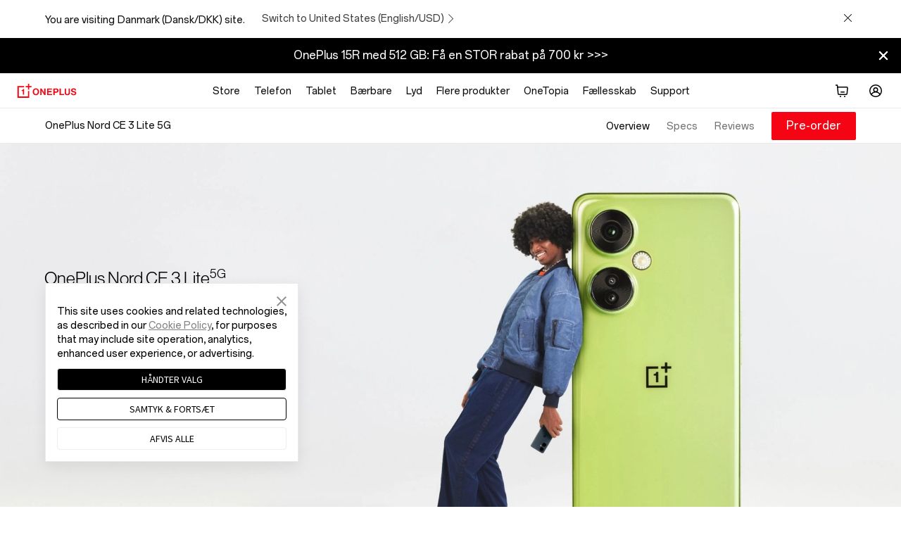

--- FILE ---
content_type: text/html
request_url: https://www.oneplus.com/dk/nord-ce-3-lite-5g
body_size: 39912
content:

<!DOCTYPE HTML>

<html lang="da-DK" from="AEM:Oasis">
  <script>
    var isIE11 = (/Trident\/7\./).test(navigator.userAgent);
    if(isIE11) {
      var script = document.createElement('script');
      script.type = 'text/javascript';
      script.src = 'https://www.oneplus.com/content/dam/statics/oasis/js/polyfill.min.js';
      document.getElementsByTagName('head')[0].appendChild(script);
    }
  </script>
  <head>
    <meta charset="UTF-8"/>
    <title>
    nord-ce-3-lite-5g  - OnePlus (Danmark)
    </title>
    
    
    
    <link rel="canonical" href="https://www.oneplus.com/dk/nord-ce-3-lite-5g"/>
    <link rel="alternate" hreflang="es-MX" href="https://www.oneplus.com/mx/nord-ce-3-lite-5g"/>
    <link rel="alternate" hreflang="de-AT" href="https://www.oneplus.com/at/nord-ce-3-lite-5g"/>
    <link rel="alternate" hreflang="nl-BE" href="https://www.oneplus.com/be_nl/nord-ce-3-lite-5g"/>
    <link rel="alternate" hreflang="fr-BE" href="https://www.oneplus.com/be_fr/nord-ce-3-lite-5g"/>
    <link rel="alternate" hreflang="en-BG" href="https://www.oneplus.com/bg/nord-ce-3-lite-5g"/>
    <link rel="alternate" hreflang="en-HR" href="https://www.oneplus.com/hr/nord-ce-3-lite-5g"/>
    <link rel="alternate" hreflang="el-CY" href="https://www.oneplus.com/cy_gr/nord-ce-3-lite-5g"/>
    <link rel="alternate" hreflang="tr-CY" href="https://www.oneplus.com/cy_tr/nord-ce-3-lite-5g"/>
    <link rel="alternate" hreflang="en-CZ" href="https://www.oneplus.com/cz/nord-ce-3-lite-5g"/>
    <link rel="alternate" hreflang="da-DK" href="https://www.oneplus.com/dk/nord-ce-3-lite-5g"/>
    <link rel="alternate" hreflang="en-EE" href="https://www.oneplus.com/ee/nord-ce-3-lite-5g"/>
    <link rel="alternate" hreflang="fi-FI" href="https://www.oneplus.com/fi/nord-ce-3-lite-5g"/>
    <link rel="alternate" hreflang="fr-FR" href="https://www.oneplus.com/fr/nord-ce-3-lite-5g"/>
    <link rel="alternate" hreflang="de-DE" href="https://www.oneplus.com/de/nord-ce-3-lite-5g"/>
    <link rel="alternate" hreflang="el-GR" href="https://www.oneplus.com/gr/nord-ce-3-lite-5g"/>
    <link rel="alternate" hreflang="en-HU" href="https://www.oneplus.com/hu/nord-ce-3-lite-5g"/>
    <link rel="alternate" hreflang="en-IE" href="https://www.oneplus.com/ie/nord-ce-3-lite-5g"/>
    <link rel="alternate" hreflang="it-IT" href="https://www.oneplus.com/it/nord-ce-3-lite-5g"/>
    <link rel="alternate" hreflang="en-LV" href="https://www.oneplus.com/lv/nord-ce-3-lite-5g"/>
    <link rel="alternate" hreflang="en-LT" href="https://www.oneplus.com/lt/nord-ce-3-lite-5g"/>
    <link rel="alternate" hreflang="fr-LU" href="https://www.oneplus.com/lu_fr/nord-ce-3-lite-5g"/>
    <link rel="alternate" hreflang="de-LU" href="https://www.oneplus.com/lu_de/nord-ce-3-lite-5g"/>
    <link rel="alternate" hreflang="en-MT" href="https://www.oneplus.com/mt/nord-ce-3-lite-5g"/>
    <link rel="alternate" hreflang="nl-NL" href="https://www.oneplus.com/nl/nord-ce-3-lite-5g"/>
    <link rel="alternate" hreflang="pl-PL" href="https://www.oneplus.com/pl/nord-ce-3-lite-5g"/>
    <link rel="alternate" hreflang="en-PT" href="https://www.oneplus.com/pt/nord-ce-3-lite-5g"/>
    <link rel="alternate" hreflang="en-RO" href="https://www.oneplus.com/ro/nord-ce-3-lite-5g"/>
    <link rel="alternate" hreflang="es-ES" href="https://www.oneplus.com/es/nord-ce-3-lite-5g"/>
    <link rel="alternate" hreflang="en-SK" href="https://www.oneplus.com/sk/nord-ce-3-lite-5g"/>
    <link rel="alternate" hreflang="en-SI" href="https://www.oneplus.com/si/nord-ce-3-lite-5g"/>
    <link rel="alternate" hreflang="sv-SE" href="https://www.oneplus.com/se/nord-ce-3-lite-5g"/>
    <link rel="alternate" hreflang="en-GB" href="https://www.oneplus.com/uk/nord-ce-3-lite-5g"/>
    <link rel="alternate" hreflang="en-NO" href="https://www.oneplus.com/no/nord-ce-3-lite-5g"/>
    <link rel="alternate" hreflang="ru-RU" href="https://www.oneplus.com/ru/nord-ce-3-lite-5g"/>
    <link rel="alternate" hreflang="en-BY" href="https://www.oneplus.com/by/nord-ce-3-lite-5g"/>
    <link rel="alternate" hreflang="ru-KZ" href="https://www.oneplus.com/kz/nord-ce-3-lite-5g"/>
    <link rel="alternate" hreflang="en-UA" href="https://www.oneplus.com/ua/nord-ce-3-lite-5g"/>
    <link rel="alternate" hreflang="sr-RS" href="https://www.oneplus.com/rs/nord-ce-3-lite-5g"/>
    <link rel="alternate" hreflang="zh-HK" href="https://www.oneplus.com/hk/nord-ce-3-lite-5g"/>
    <link rel="alternate" hreflang="en-HK" href="https://www.oneplus.com/hk_en/nord-ce-3-lite-5g"/>
    <link rel="alternate" hreflang="en-IN" href="https://www.oneplus.in/nord-ce-3-lite-5g"/>
    <link rel="alternate" hreflang="en-SG" href="https://www.oneplus.com/sg/nord-ce-3-lite-5g"/>
    <link rel="alternate" hreflang="th-TH" href="https://www.oneplus.com/th/nord-ce-3-lite-5g"/>
    <link rel="alternate" hreflang="en-MY" href="https://www.oneplus.com/my/nord-ce-3-lite-5g"/>
    <link rel="alternate" hreflang="vi-VN" href="https://www.oneplus.com/vn/nord-ce-3-lite-5g"/>
    <link rel="alternate" hreflang="en-BD" href="https://www.oneplus.com/bd/nord-ce-3-lite-5g"/>
    <link rel="alternate" hreflang="en-AU" href="https://www.oneplus.com/au/nord-ce-3-lite-5g"/>
    <link rel="alternate" hreflang="en-AE" href="https://www.oneplus.com/ae/nord-ce-3-lite-5g"/>
    <link rel="alternate" hreflang="ar-SA" href="https://www.oneplus.com/sa/nord-ce-3-lite-5g"/>
    <link rel="alternate" hreflang="en-TR" href="https://www.oneplus.com/tr/nord-ce-3-lite-5g"/>
    <link rel="alternate" hreflang="en-IL" href="https://www.oneplus.com/il/nord-ce-3-lite-5g"/>
    <link rel="alternate" hreflang="en-PK" href="https://www.oneplus.com/pk/nord-ce-3-lite-5g"/>
    <link rel="alternate" hreflang="ar-IQ" href="https://www.oneplus.com/iq/nord-ce-3-lite-5g"/>
    <link rel="alternate" hreflang="ar-EG" href="https://www.oneplus.com/eg/nord-ce-3-lite-5g"/>
    <link rel="alternate" hreflang="ar-BH" href="https://www.oneplus.com/bh/nord-ce-3-lite-5g"/>
    <link rel="alternate" hreflang="ar-OM" href="https://www.oneplus.com/om/nord-ce-3-lite-5g"/>
    <link rel="alternate" hreflang="ar-JO" href="https://www.oneplus.com/jo/nord-ce-3-lite-5g"/>
    <link rel="alternate" hreflang="fr-TN" href="https://www.oneplus.com/tn_fr/nord-ce-3-lite-5g"/>
    <link rel="alternate" hreflang="en-TN" href="https://www.oneplus.com/tn_en/nord-ce-3-lite-5g"/>
    <link rel="alternate" hreflang="ar-QA" href="https://www.oneplus.com/qa_ar/nord-ce-3-lite-5g"/>
    <link rel="alternate" hreflang="en-QA" href="https://www.oneplus.com/qa_en/nord-ce-3-lite-5g"/>
    <link rel="alternate" hreflang="en-ZA" href="https://www.oneplus.com/za/nord-ce-3-lite-5g"/>
    <link rel="alternate" hreflang="en-NP" href="https://www.oneplus.com/np/nord-ce-3-lite-5g"/>
    <link rel="alternate" hreflang="en-PH" href="https://www.oneplus.com/ph/nord-ce-3-lite-5g"/>
    <link rel="alternate" hreflang="en-MM" href="https://www.oneplus.com/mm/nord-ce-3-lite-5g"/>
    <link rel="alternate" hreflang="en" href="https://www.oneplus.com/global/nord-ce-3-lite-5g"/>
    
    <meta name="template" content="content-page-template"/>
    <meta name="viewport" content="width=device-width, initial-scale=1"/>
    <meta name="referrer" content="no-referrer-when-downgrade"/>
    <meta http-equiv="Content-Security-Policy" content="upgrade-insecure-requests"/>

    <meta property="og:title" content="nord-ce-3-lite-5g"/>
    <meta property="og:description"/>
    <meta property="og:url" content="https://www.oneplus.com/dk/nord-ce-3-lite-5g"/>
    <meta property="og:locale" content="da-DK"/>
    <meta property="og:image" content="https://www.oneplus.com/content/dam/oasis/page/common/logo/OnePlus_Logo.png"/>
    <meta property="og:type" content="website"/>
    <meta property="og:site_name" content="OnePlus"/>
    
    


  
    
<link rel="stylesheet" href="/etc.clientlibs/oasis/clientlibs/clientlib-site.min.ACSHASH598d69c702a89b4fc4cc906db00dee61.css" type="text/css">





  
  
  
  
    <link rel="stylesheet" href="https://www.oneplus.com/content/dam/statics/oasis/font/aem-font/index-v3.css?version=v1"/>
  


  
  <link rel="icon" href="https://www.oneplus.com/content/dam/oasis/oneplus.ico" type="image/x-icon"/>
  <link rel="shortcut icon" href="https://www.oneplus.com/content/dam/oasis/oneplus.ico" type="image/x-icon"/>
  


  
    
<link rel="stylesheet" href="/etc.clientlibs/oasis/clientlibs/clientlib-campaign.min.ACSHASHd41d8cd98f00b204e9800998ecf8427e.css" type="text/css">






  





                              <script>!function(e){var n="https://s.go-mpulse.net/boomerang/";if("False"=="True")e.BOOMR_config=e.BOOMR_config||{},e.BOOMR_config.PageParams=e.BOOMR_config.PageParams||{},e.BOOMR_config.PageParams.pci=!0,n="https://s2.go-mpulse.net/boomerang/";if(window.BOOMR_API_key="M4KEG-LG5GS-5FYCU-LKNFJ-XPFZT",function(){function e(){if(!o){var e=document.createElement("script");e.id="boomr-scr-as",e.src=window.BOOMR.url,e.async=!0,i.parentNode.appendChild(e),o=!0}}function t(e){o=!0;var n,t,a,r,d=document,O=window;if(window.BOOMR.snippetMethod=e?"if":"i",t=function(e,n){var t=d.createElement("script");t.id=n||"boomr-if-as",t.src=window.BOOMR.url,BOOMR_lstart=(new Date).getTime(),e=e||d.body,e.appendChild(t)},!window.addEventListener&&window.attachEvent&&navigator.userAgent.match(/MSIE [67]\./))return window.BOOMR.snippetMethod="s",void t(i.parentNode,"boomr-async");a=document.createElement("IFRAME"),a.src="about:blank",a.title="",a.role="presentation",a.loading="eager",r=(a.frameElement||a).style,r.width=0,r.height=0,r.border=0,r.display="none",i.parentNode.appendChild(a);try{O=a.contentWindow,d=O.document.open()}catch(_){n=document.domain,a.src="javascript:var d=document.open();d.domain='"+n+"';void(0);",O=a.contentWindow,d=O.document.open()}if(n)d._boomrl=function(){this.domain=n,t()},d.write("<bo"+"dy onload='document._boomrl();'>");else if(O._boomrl=function(){t()},O.addEventListener)O.addEventListener("load",O._boomrl,!1);else if(O.attachEvent)O.attachEvent("onload",O._boomrl);d.close()}function a(e){window.BOOMR_onload=e&&e.timeStamp||(new Date).getTime()}if(!window.BOOMR||!window.BOOMR.version&&!window.BOOMR.snippetExecuted){window.BOOMR=window.BOOMR||{},window.BOOMR.snippetStart=(new Date).getTime(),window.BOOMR.snippetExecuted=!0,window.BOOMR.snippetVersion=12,window.BOOMR.url=n+"M4KEG-LG5GS-5FYCU-LKNFJ-XPFZT";var i=document.currentScript||document.getElementsByTagName("script")[0],o=!1,r=document.createElement("link");if(r.relList&&"function"==typeof r.relList.supports&&r.relList.supports("preload")&&"as"in r)window.BOOMR.snippetMethod="p",r.href=window.BOOMR.url,r.rel="preload",r.as="script",r.addEventListener("load",e),r.addEventListener("error",function(){t(!0)}),setTimeout(function(){if(!o)t(!0)},3e3),BOOMR_lstart=(new Date).getTime(),i.parentNode.appendChild(r);else t(!1);if(window.addEventListener)window.addEventListener("load",a,!1);else if(window.attachEvent)window.attachEvent("onload",a)}}(),"".length>0)if(e&&"performance"in e&&e.performance&&"function"==typeof e.performance.setResourceTimingBufferSize)e.performance.setResourceTimingBufferSize();!function(){if(BOOMR=e.BOOMR||{},BOOMR.plugins=BOOMR.plugins||{},!BOOMR.plugins.AK){var n=""=="true"?1:0,t="",a="aogrefyxfuxmm2lznjwq-f-c3ac9e9cd-clientnsv4-s.akamaihd.net",i="false"=="true"?2:1,o={"ak.v":"39","ak.cp":"1309350","ak.ai":parseInt("785223",10),"ak.ol":"0","ak.cr":8,"ak.ipv":4,"ak.proto":"h2","ak.rid":"bdb26c25","ak.r":47370,"ak.a2":n,"ak.m":"b","ak.n":"essl","ak.bpcip":"3.141.18.0","ak.cport":52436,"ak.gh":"23.208.24.70","ak.quicv":"","ak.tlsv":"tls1.3","ak.0rtt":"","ak.0rtt.ed":"","ak.csrc":"-","ak.acc":"","ak.t":"1769564781","ak.ak":"hOBiQwZUYzCg5VSAfCLimQ==NCILdKLDg2rB6WEJjk+1RJvvDbtlvK6jzWjpLoQCQOPIEz45BfGgCnyGwr5scMg9Pm9QoJ55Mi4HEEMtSXVTsDpnMlREcQBTSnq7nRa+A3KclPvz/A96ffE8ZBDHdam4aeAvZLXwcTe3dg6LylRbrnPqyP9M8U1TqkVh+spoz6NHuDLecRAE6AlovVQtNxtNWVs+oAEZDk8EvbNThZV9nAuBPQufsiyOpzXqPDn65V5IXo9nh75PWamdMfPK4B0omNGpOx1Ei96tRx1wBv1W2tpxza7V+GPE/97+omjDLFU1njIRpAERfg3vNkehQI61FW7n3b1JAMvXp2ZXxFXb1sJES1kUFb2N7pjPpzM8YXVDrwcLUcCHk4oRQsOQcW8TiPGqFgjPRyBx6uNdAL0ItLgQuYh3ZjnHtVJ/xvx5UjY=","ak.pv":"38","ak.dpoabenc":"","ak.tf":i};if(""!==t)o["ak.ruds"]=t;var r={i:!1,av:function(n){var t="http.initiator";if(n&&(!n[t]||"spa_hard"===n[t]))o["ak.feo"]=void 0!==e.aFeoApplied?1:0,BOOMR.addVar(o)},rv:function(){var e=["ak.bpcip","ak.cport","ak.cr","ak.csrc","ak.gh","ak.ipv","ak.m","ak.n","ak.ol","ak.proto","ak.quicv","ak.tlsv","ak.0rtt","ak.0rtt.ed","ak.r","ak.acc","ak.t","ak.tf"];BOOMR.removeVar(e)}};BOOMR.plugins.AK={akVars:o,akDNSPreFetchDomain:a,init:function(){if(!r.i){var e=BOOMR.subscribe;e("before_beacon",r.av,null,null),e("onbeacon",r.rv,null,null),r.i=!0}return this},is_complete:function(){return!0}}}}()}(window);</script></head>
  <body class="page base-page basicpage op-lazyload ">
    
      <h1 class="visuallyhidden">nord-ce-3-lite-5g</h1>
    
    


    <script>
        window.DIGITAL_DATA = {
            pageInfo: {
                "pageTitle" : "nord-ce-3-lite-5g",
                "pageGroup" : "Other Page",
                "countryCode" : "dk",
                "language" : "da_DK",
                "deployArea" : "eu"
            }
        }
    </script>



    


    <script>(function(w,d,s,l,i){w[l]=w[l]||[];w[l].push({'gtm.start':
      new Date().getTime(),event:'gtm.js'});var f=d.getElementsByTagName(s)[0],
      j=d.createElement(s),dl=l!='dataLayer'?'&l='+l:'';j.async=true;j.src=
      'https://www.googletagmanager.com/gtm.js?id='+i+dl;f.parentNode.insertBefore(j,f);
    })(window,document,'script','dataLayer','GTM-5HW9RGK');</script>
    <noscript>
      <iframe src="https://www.googletagmanager.com/ns.html?id=GTM-5HW9RGK" height="0" width="0" style="display:none;visibility:hidden"></iframe>
    </noscript>





  <script>
    window.AJAX_OPTIONS = {
      timeout: 30000,
      tips: "Oops, the spaceship just got lost! We are trying to get it back to earth."
    }
  </script>


  
    
      <input type="hidden" id="_com_account" name="_com_account" value="https://account.oneplus.com"/>
    
      <input type="hidden" id="_in_account" name="_in_account" value="https://account.oneplus.in"/>
    
      <input type="hidden" id="_cn_account" name="_cn_account" value="https://account.oneplus.com/cn"/>
    
      <input type="hidden" id="_cn_host" name="_cn_host" value="https://www.oneplus.com/cn"/>
    
      <input type="hidden" id="_net_host" name="_net_host" value="https://www.oneplus.com"/>
    
      <input type="hidden" id="_india_host" name="_india_host" value="https://www.oneplus.in"/>
    
      <input type="hidden" id="client_id_levin" name="client_id_levin" value="e4d4fc7eb94249febb80ed7e64b7c035"/>
    
      <input type="hidden" id="link-home" name="link-home" value="https://www.oneplus.com/dk/"/>
    
      <input type="hidden" id="link-user-center" name="link-user-center" value="https://www.oneplus.com/dk/customer/info"/>
    
      <input type="hidden" id="mark-current-store" name="mark-current-store" value="dk"/>
    
      <input type="hidden" id="xman-domain" name="xman-domain" value="https://storeapi-eu.oneplus.com/xman"/>
    
      <input type="hidden" id="domain_host_levin" name="domain_host_levin" value="https://levinapi-eu.oneplus.com/v2/api/router"/>
    
      <input type="hidden" id="client_id_levin" name="client_id_levin" value="e4d4fc7eb94249febb80ed7e64b7c035"/>
    
      <input type="hidden" id="currencySymbol" name="currencySymbol" value="kr"/>
    
      <input type="hidden" id="subscribe_list_id" name="subscribe_list_id" value="7a427be021"/>
    
      <input type="hidden" name="ga-event-category" id="ga-event-category" value="nord-ce-3-lite-5g"/>
      <input type="hidden" id="local_price_format" name="local_price_format" value="%7B%22pattern%22%3A%22%25s%5Cu00a0kr%22%2C%22precision%22%3A2%2C%22requiredPrecision%22%3A2%2C%22decimalSymbol%22%3A%22%2C%22%2C%22groupSymbol%22%3A%22.%22%2C%22groupLength%22%3A3%2C%22integerRequired%22%3A1%7D"/>
      <input type="hidden" id="mark-currency-format" name="mark-currency-format" value="%7B%22pattern%22%3A%22%25s%5Cu00a0kr%22%2C%22precision%22%3A2%2C%22requiredPrecision%22%3A2%2C%22decimalSymbol%22%3A%22%2C%22%2C%22groupSymbol%22%3A%22.%22%2C%22groupLength%22%3A3%2C%22integerRequired%22%3A1%7D"/>
      <input type="hidden" id="_current_store" name="_current_store" value="dk"/>
      <input type="hidden" id="deploy-area" name="deploy-area" value="eu"/>
      <input type="hidden" id="mallapi-domain" name="mallapi-domain" value="https://mallapi-eu.oneplus.com/v2/api/router"/>
      <input type="hidden" id="accountapi-domain" name="accountapi-domain" value="https://accountapi-eu.oneplus.com"/>
      <input type="hidden" id="member-domain" name="member-domain" value="https://memberapi-eu.oneplus.com"/>
      <input type="hidden" name="mark-currency-code" id="mark-currency-code" value="DKK"/>
      <input type="hidden" name="bag-cart-products" id="bag-cart-products" value="https://storeapi-eu.oneplus.com/xman/cart/index"/>
      <input type="hidden" name="link-sign-in" id="link-sign-in" value="https://storeapi-eu.oneplus.com/xman/user/ac-login"/>
      <input type="hidden" id="review_host" name="review_host" value="https://reviewapi-eu.oneplus.com"/>
      
      <input type="hidden" id="captcha_app_id" name="captcha_app_id" value="add491eacf9c3ac70368281dd4b7df86"/>
      <input type="hidden" id="finger-print-url" name="finger-print-url" value="https://bsp-di-fr.heytapmobile.com/v1/js/d"/>
      <input type="hidden" id="finger-print-appId" name="finger-print-appId" value="f95c1e78b0ae4d0189a65de1ce878d65"/>
      <input type="hidden" id="mallapi-rcc-domain" name="mallapi-rcc-domain" value="https://mallapi-eu.oneplus.com/v2/api/rest"/>
    


  


  <div vue-comp="header-common" class="" v-cloak>
  <!-- 问卷统一入口 -->
  <slide-question v-if="showQuestion || showHotjarQuestion" :question-data="questionData" @close-question="closeQuestion">

  </slide-question>

  <bar-store-confirm class="hidden-in-bbs-app hidden-in-heytap-app hidden-in-store-app hidden-in-member-app"></bar-store-confirm>

  <!-- S ribbon -->
  <bar-hint class="hidden-in-bbs-app hidden-in-heytap-app hidden-in-store-app hidden-in-member-app">
    <p class="text-white" slot="rich"></p>
    <p class="text-white" slot="compact"></p>
  </bar-hint>
  <!-- E ribbon -->
  <div class="floating-layer" v-if="isShowFloating">
    <!-- 客服浮窗 -->
    <online-chat class="hidden-in-store-app hidden-in-heytap-app hidden-in-member-app"></online-chat>
    <!-- 下载浮窗 -->
    
  </div>

  <one-dialog ref="errMsg" class-name="err-msg">{{errMsg}}</one-dialog>
</div>

  <header>

<div vue-comp="headerV3" v-cloak>
  <div class="hidden-in-store-app hidden-in-member-app hidden-in-heytap-app">
    <header id="header-v3" class="header-v3 nav-opacity">
      <div :class="['top-header', {'fixed' : isXsMenu}]">
        <div class="nav">
          <!-- S logo -->
          <div class="nav-logo logo">
            <transition name="xsLogo-fade">
              <a href="https://www.oneplus.com/dk/" @click="ga4Event({button_name:'Oneplus Logo', function_type:'back to homepage'}, 'function_entry')" v-show="!productMenuFlag">
                <svg class="ico svg-icon" xmlns="http://www.w3.org/2000/svg" viewBox="0 0 103 24">
                  <path fill-rule="evenodd" clip-rule="evenodd" d="M.998 3.75V24h20.25V12.438h-2.25v9.312H3.248V6h9.313V3.75H.998zM18.996 0v3.75h-3.75V6h3.75v3.75h2.25V6h3.75V3.75h-3.75V0h-2.25z"></path>
                  <path fill-rule="evenodd" clip-rule="evenodd" d="M12.56 18.75V8.875h-2c0 .68-.229 1.192-.576 1.496-.362.304-.911.441-1.548.441h-.25v1.626h2.124v6.312h2.25zm23.264-5.087c0-2.278-1.023-4.046-3.116-4.046s-3.163 1.768-3.163 4.046c0 2.263 1.07 4.031 3.163 4.031s3.116-1.768 3.116-4.03zm-8.642 0c0-3.41 2.14-5.942 5.511-5.942 3.372 0 5.496 2.533 5.496 5.942 0 3.41-2.124 5.927-5.496 5.927-3.37 0-5.511-2.517-5.511-5.927zm12.986-5.719h2.349l3.802 6.357c.367.62.798 1.593.798 1.593h.033s-.064-1.18-.064-1.976V7.944h2.284v11.39h-2.236l-3.899-6.292c-.367-.605-.814-1.577-.814-1.577h-.032s.064 1.195.064 1.991v5.879h-2.285V7.944zm11.836 0h8.403v1.943h-6.086v2.55h5.336v1.895H54.32v3.075h6.134v1.928h-8.451V7.944zm13.086 5.385h2.396c1.214 0 1.853-.67 1.853-1.705 0-1.067-.67-1.673-1.82-1.673h-2.43v3.378zm-2.4-5.385h5.017c1.326 0 2.316.382 2.987 1.068.64.653 1.023 1.545 1.023 2.596 0 2.15-1.422 3.6-3.818 3.6h-2.812v4.127h-2.396V7.945zm10.74 0h2.316v9.463h5.368v1.928H73.43V7.944zm8.912 7.726V7.945h2.317v7.727c0 1.178.59 2.007 2.14 2.007 1.47 0 2.157-.86 2.157-2.039V7.944h2.317v7.727c0 2.437-1.502 3.855-4.425 3.855-2.956 0-4.506-1.386-4.506-3.855zm10.56.144h2.269c.16 1.37.942 1.912 2.572 1.912 1.182 0 2.22-.414 2.22-1.466 0-1.115-1.085-1.338-2.827-1.736-2.045-.462-3.914-1.004-3.914-3.378 0-2.246 1.837-3.409 4.377-3.409 2.573 0 4.234 1.258 4.41 3.553h-2.221c-.128-1.148-1.022-1.721-2.205-1.721-1.246 0-2.06.526-2.06 1.338 0 .924.798 1.195 2.492 1.562 2.348.51 4.265 1.067 4.265 3.52 0 2.31-1.869 3.6-4.44 3.6-3.1 0-4.858-1.37-4.938-3.775z"></path>
                </svg>
              </a>
            </transition>
            <transition name="xsBack-fade">
              <div v-show="productMenuFlag" class="go-back" @click="goBack">
                <svg class="ico svg-icon" viewBox="0 0 20 20">
                  <path clip-rule="evenodd" d="M13 10.41l-5.25 5.506-.861-.905L11.667 10 6.889 4.988l.861-.905L13 9.589c.22.226.22.594 0 .821z"></path>
                </svg>
              </div>
            </transition>
          </div>
          <!-- E logo -->

          <!-- S PC product nav -->
          <div class="nav-center">
            <ul v-if="headerData && headerData.productItems && headerData.productItems.length > 0">
              <template v-for="(item, k) in headerData.productItems">
                <li v-if="(isDtbMode && Number(item.isDtb)) || (!isDtbMode && !Number(item.isDtb)) || item.navType == 'commonNav'" class="first-product" :class="item.navStyle" @mouseenter="showSecondMenu(k, $event, item.nav)" @mouseleave="showSecondMenu(-1, $event)">
                  <a @click="ga4Event({level: 'first',nav_group: 'none',nav_name: item.navItem})" class="font-body-md first-product-name black95" :target="item.navNewPage" :href="initLink(item.navItemLink)">{{item.nav}}</a>

                  <!-- S PC二级导航 -->
                  <transition name="nav-fade">
                    <template v-if="(item.leftItems && item.leftItems.length > 0) || (item.rightItems && item.rightItems.length > 0)">
                      <nav :class="['product-list', {'nav-show': navIndex == k}]" v-show="navIndex == k">
                        <div class="product-box">
                          <!-- S 二级导航左边产品部分 -->
                          <div class="list-left">
                            <div class="list-left-box list-box">
                              <!-- 大标题 -->
                              <a @click="ga4Event({nav_group:item.nav, method:'Big Title', nav_name:item.leftTitle, level: 'second', position: 'Left'})" v-if="item.leftTitle" :href="initLink(item.secondTitleLink)" class="list-title font-subheading-md">{{item.leftTitle}}
                                <svg class="icon svg-icon arrow-icon" viewBox="0 0 20 20">
                                  <g clip-path="url(#icon-arrow-right-simple_clip0_430_12888)">
                                    <path d="M15.19 10.75H2v-1.5h13.19l-4.72-4.72 1.06-1.06L18.06 10l-6.53 6.53-1.06-1.06 4.72-4.72z"></path>
                                  </g>
                                  <defs>
                                    <clipPath id="icon-arrow-right-simple_clip0_430_12888">
                                      <path d="M0 0h20v20H0z"></path>
                                    </clipPath>
                                  </defs>
                                </svg>
                              </a>

                              <!-- 产品列表 -->
                              <div v-for="list in item.leftItems" class="product-series">
                                <a @click="ga4Event({nav_group:item.nav, method:list.title, nav_name:item.leftTitle, level: 'second', position: 'Left'})" :href="initLink(list.titleLink)" :class="[list.subItem && list.subItem.length > 0 ? 'font-note-sm black55' : 'emptyList font-body-md black95', 'product-series-title']">{{list.title}}</a>
                                <ul v-if="list.subItem && list.subItem.length > 0" class="product-series-main">
                                  <li v-for="product in list.subItem">
                                    <a @click="ga4Event({nav_group:item.nav, method:list.title, nav_name:product.name, level: 'second', position: 'Left'})" :href="initLink(product.link)" :target="product.newPage">
                                      <div class="img-box" v-if="product.img">
                                        <img class="op-lazyload" :data-src-2x="product.img" alt=""/>
                                      </div>
                                      <div class="product-name font-body-md black95">{{product.name}}</div>
                                      <div v-if="product.tag" class="product-tag font-note-xs">{{product.tag}}</div>
                                    </a>
                                  </li>
                                </ul>
                              </div>
                            </div>
                          </div>
                          <!-- E 二级导航左边产品部分 -->

                          <!-- S 二级导航右边文字链部分 -->
                          <div :class="['list-right', {'list-right-empty': !item.rightTitle && !item.rightItems && !headerData.appDownload}]">
                            <div class="list-right-box list-box">
                              <!-- 大标题 -->
                              <a @click="ga4Event({nav_group:item.nav, method:'Big Title', nav_name:item.rightTitle, level: 'second', position: 'Right'})" v-if="item.rightTitle" class="font-body-md black95" :href="initLink(item.titleLink)">{{item.rightTitle}}</a>

                              <!-- 文字链列表 -->
                              <div v-for="link in item.rightItems" class="link-series">
                                <p v-if="link.title" class="font-note-sm black55">{{link.title}}</p>
                                <ul v-if="link.subItem && link.subItem.length > 0">
                                  <li v-for="subLink in link.subItem">
                                    <a @click="ga4Event({nav_group:item.nav, method:subLink.text, nav_name:link.title, level: 'second', position: 'Right'})" class="font-body-md black95" :href="initLink(subLink.textLink)" :target="subLink.newPage">{{subLink.text}}</a>
                                  </li>
                                </ul>
                              </div>

                              <!-- app下载 -->
                              <div class="app-download" v-if="headerData.appDownload">
                                <a @click="ga4Event({nav_group:item.nav, method:'Get APP', nav_name:headerData.appDownload, level: 'second', position: 'Right'})" class="font-body-md black95" :href="initLink(headerData.appDownloadLink)" :target="headerData.appDownloadnewpage">{{headerData.appDownload}}
                                  <svg class="icon svg-icon arrow-icon" viewBox="0 0 20 20">
                                    <g clip-path="url(#icon-arrow-right-simple_clip0_430_12888)">
                                      <path d="M15.19 10.75H2v-1.5h13.19l-4.72-4.72 1.06-1.06L18.06 10l-6.53 6.53-1.06-1.06 4.72-4.72z"></path>
                                    </g>
                                    <defs>
                                      <clipPath id="icon-arrow-right-simple_clip0_430_12888">
                                        <path d="M0 0h20v20H0z"></path>
                                      </clipPath>
                                    </defs>
                                  </svg>
                                </a>
                              </div>
                            </div>
                          </div>
                          <!-- E 二级导航右边文字链部分 -->
                        </div>
                      </nav>
                    </template>
                  </transition>
                  <!-- E PC二级导航 -->
                </li>
              </template>
            </ul>
          </div>
          <!-- E PC product nav -->

          <!-- S nav right -->
          <ul class="nav-right">
            <!-- S 搜索 -->
            <template v-if="!isDtbMode && Number(headerData.searchDisplay)">
              <transition name="xsMenu-fade">
                <li v-show="!isXsMenu" class="header-search" @mouseenter="getSearchInfo(1)" @mouseleave="getSearchInfo(0)">
                  <a @click="getSearchInfo(1, true)">
                    <svg class="svg-icon ico-header-search" xmlns="http://www.w3.org/2000/svg" width="24" height="24" viewBox="0 0 24 24" fill="none">
                      <path fill-rule="evenodd" clip-rule="evenodd" d="M16.6918 10.8959C16.6918 14.0969 14.0969 16.6918 10.8959 16.6918C7.69492 16.6918 5.1 14.0969 5.1 10.8959C5.1 7.69492 7.69492 5.1 10.8959 5.1C14.0969 5.1 16.6918 7.69492 16.6918 10.8959ZM15.5294 16.6608C14.2616 17.6812 12.6501 18.2918 10.8959 18.2918C6.81127 18.2918 3.5 14.9806 3.5 10.8959C3.5 6.81127 6.81127 3.5 10.8959 3.5C14.9806 3.5 18.2918 6.81127 18.2918 10.8959C18.2918 12.6501 17.6812 14.2616 16.6608 15.5294L20.5011 19.3697L19.3697 20.5011L15.5294 16.6608Z" fill="black"/>
                    </svg>
                  </a>

                  <!-- S 搜索弹窗 -->
                  <div class="search-card" :class="searchFocused ? 'active' : '' ">
                    <one-search ref="searchInput" v-if="searchInit" @submit="searchWord" focused-on @cancel="cancelXsSearch"></one-search>
                  </div>
                  <!-- E 搜索弹窗 -->
                </li>
              </transition>
            </template>
            <!-- E 搜索 -->

            <!-- S 购物车 -->
            <template v-if="!isDtbMode && Number(headerData.cartDisplay)">
              <transition name="xsMenu-fade">
                <li v-show="!isXsMenu" :class="['mini-cart', {'active': showMiniCart}]" @mouseenter="fetchCartInfo" @mouseleave="closeMiniCart" ref="shopBag">
                  <a :class="{'active': showMiniCart}" @click="clickMiniCart">
                    <svg class="ico svg-icon ico-cart show-number" viewBox="0 0 24 24" fill="none">
                      <path d="M3 4.75h1.825l.588 5.588.557 5.852A2 2 0 007.961 18h10.077a2 2 0 001.991-1.81l.762-8A2 2 0 0018.801 6H7.198c-.254 0-.497.047-.72.134L6.246 3.92a.75.75 0 00-.746-.67H3v1.5zm4.214 8.675l.032-.004-.34-3.233-.204-2.14a.5.5 0 01.497-.548H18.8a.5.5 0 01.498.547l-.762 8a.5.5 0 01-.498.453H7.961a.5.5 0 01-.497-.453l-.25-2.622z"></path>
                      <path d="M10 13.75a.75.75 0 01.75-.75h4.5a.75.75 0 010 1.5h-4.5a.75.75 0 01-.75-.75zM11 20a1 1 0 11-2 0 1 1 0 012 0zm6 0a1 1 0 11-2 0 1 1 0 012 0z"></path>
                    </svg>
                    <span class="red-dot font-note-xs" v-if="cart.itemNum && cart.itemNum > 0">{{cart.itemNum}}</span>
                  </a>

                  <!-- mini购物车-S  -->
                  <div :class="['cart-warper', {'active': showMiniCart}]">
                    <nav class="basket-info-nav">
                      <div class="basket-main">
                        <div class="cart-items-placeholder" v-if="cart.loading">
                          <one-spinner></one-spinner>
                          <div class="loading-text">{{searchData.loading}}</div>
                        </div>
                        <div v-else class="minicart-container" :class="{'empty-cart':!(cart.cartGoods && cart.cartGoods.length)}">
                          <ul class="cart-products" v-if="cart.cartGoods && cart.cartGoods.length && !cart.loading">
                            <li v-for="(item,index) in cart.cartGoods" class="products-link" :class="{'gift-item': item.buyType == 2}">
                              <a :href="item.urlPath">
                                <div class="cart-item-warper">
                                  <div class="cart-item-td td-image">
                                    <span class="image-placeholder">
                                      <img :src="clipImage(item.imageUrl, '160x160')" :srcset="item.imageUrl+ ' 1x,' + item.imageUrl+ ' 2x'" :alt="item.displayName"/>
                                    </span>
                                  </div>
                                  <div class="cart-item-info">
                                    <span class="main-item-warper">
                                      <div class="main-item">
                                        <!-- 商品名称 -->
                                        <div class="cart-item-name">
                                          <!-- 商品名 -->
                                          <div class="font-body-md">
                                            <template v-if="item.attachment && item.attachment.productDisplayName">{{item.attachment.productDisplayName}}</template>
                                            <template v-else>{{item.displayName}}</template>
                                            <!-- 赠品标签 -->
                                            <span class="tag-gift-tag font-note-xs" v-if="item.buyType == 2">{{searchData.gift}}</span>
                                          </div>
                                          <!-- 商品选型 -->
                                          <template v-for="option in item.attachment.skuSelectOptions">
                                            <span class="item-attr font-note-sm">{{option.optLabel}}</span>
                                          </template>
                                        </div>
                                        <!-- 价格信息 -->
                                        <div class="item-price-info no-wrap font-note-sm">
                                          <span class="now-price">{{formatCurrency(item.nowPrice)}}</span>
                                          <span class="item-qty">
                                            x {{item.skuCount}}
                                          </span>
                                        </div>
                                      </div>
                                    </span>
                                    <span v-for="childItem in item.childItems" v-if="childItem.buyType == 2 || childItem.itemType == 4" class="cart-sku-gift-item">
                                      <div class="cart-item-name font-body-md">
                                        <span>{{childItem.displayName}}</span>
                                        <!-- 赠品标签 -->
                                        <span v-if="childItem.buyType == 2" class="tag-gift-tag font-note-xs">{{searchData.gift}}</span>
                                        <!-- 保险标签 -->
                                        <span v-else-if="childItem.itemType == 4" class="font-note-xs tag-gift-tag">{{searchData.insurance}}</span>
                                      </div>
                                      <span class="item-price-info no-wrap font-note-sm">
                                        <span v-if="childItem.buyType == 2" class="now-price">{{searchData.free}}</span>
                                        <span v-else-if="childItem.itemType == 4" class="now-price">{{formatCurrency(childItem.nowPrice)}}</span>
                                        <span class="item-qty">x {{childItem.skuCount}}</span>
                                      </span>
                                    </span>
                                    <!-- 以旧换新 -->
                                    <span v-if="item.evaluateOrder" class="cart-sku-gift-item" :class="item.evaluateOrder && item.evaluateOrder.evaluationIsExpired?'expired':''">
                                      <div class="cart-item-name font-body-md">
                                        <span>{{searchData.exchangeProgram}}</span>
                                        <span class="tag-gift-tag font-note-xs expired-tag">{{searchData.expired}}</span>
                                      </div>
                                      <span class="item-price-info no-wrap font-note-sm">
                                        <span class="now-price">-{{formatCurrency(item.evaluateOrder.evaluateTotalPrice)}}</span>
                                      </span>
                                    </span>
                                  </div>
                                </div>
                              </a>
                            </li>
                          </ul>

                          <!-- 购物车为空 -->
                          <div class="cart-no-products" v-if="cart.cartGoods && !cart.cartGoods.length && !cart.loading">
                            <div class="text-container font-body-lg">
                              <p v-if="!cart.showError">
                                {{searchData.emptyCart}}
                              </p>
                              <p v-if="cart.showError">
                                {{searchData.oopsText}}
                              </p>
                            </div>
                            <div class="icon-container">
                              <svg class="ico svg-icon ico-shop-bag" viewBox="0 0 120 120" fill="none">
                                <path d="M35.25 46.517a1.03 1.03 0 011.022-1.165h57.517a1.03 1.03 0 011.022 1.165l-4.148 31.54a1.03 1.03 0 01-1.021.897H40.419a1.03 1.03 0 01-1.022-.896L35.25 46.517z" stroke="#000" stroke-width="1.237"></path>
                                <path d="M15 36.358h11.872a3.092 3.092 0 013.066 2.689l6.726 51.065a3.092 3.092 0 003.065 2.688h48.04" stroke="#000" stroke-width="1.237"></path>
                                <ellipse cx="77.235" cy="96.354" rx="2.826" ry="2.955" stroke="#000" stroke-width="1.237"></ellipse>
                                <ellipse cx="52.055" cy="96.354" rx="2.826" ry="2.955" stroke="#000" stroke-width="1.237"></ellipse>
                                <path d="M39.4 76.6h-4.803m-3.354-26.214h4.625" stroke="#000" stroke-width="1.237"></path>
                                <path d="M29.701 40.413h-13.47a1.03 1.03 0 01-1.03-1.031v-3.594M36.2 89h50.37c.569 0 1.03.462 1.03 1.031v3.37M35.868 50.334h58.496" stroke="#000" stroke-width=".618"></path>
                                <path opacity=".45" d="M55.35 53.317l-11.774 10.19L56.03 77.895l11.773-10.19L55.35 53.316zm19.691 3.034l9.132 5.51-9.361 16.073-9.14-5.276 9.369-16.307zm-7.827 7.195a4.625 4.625 0 100-9.25 4.625 4.625 0 000 9.25z" stroke="#F50514" stroke-width=".412" stroke-miterlimit="10" stroke-linecap="round" stroke-dasharray="0.82 0.82"></path>
                                <circle cx="65.11" cy="31" r="11" stroke="#F50514" stroke-width=".412" stroke-linecap="round" stroke-dasharray="1.24 1.24"></circle>
                                <path d="M65.621 29.477c.535-.366 1.037-.76 1.037-1.554 0-.633-.308-1.613-1.619-1.613-1.31 0-1.555.996-1.634 1.534h-1.33c0-1.091.682-2.705 2.93-2.705 2.009 0 2.98 1.282 2.98 2.8 0 1.392-.808 2.01-1.36 2.39-.777.538-1.343.934-1.343 1.994v.98h-1.327V32.29c0-1.643.955-2.322 1.666-2.813zm-1.86 6.018c0-.252.101-.493.284-.671a.983.983 0 011.373 0c.183.178.285.42.285.671a.939.939 0 01-.285.672.983.983 0 01-.687.277.983.983 0 01-.686-.278.939.939 0 01-.285-.67z" fill="#F50514"></path>
                              </svg>
                            </div>
                            <div class="cart-free-limit free-text font-body-md">
                              <span>
                                {{searchData.youAre}}
                                <span class="shipping-fee" v-if="cart.cartGoods && cart.cartGoods.length">{{freeShippingPrice}}</span>
                                <span v-else class="shipping-fee">700 kr</span>
                                {{searchData.freeShipping}}
                              </span>
                            </div>
                          </div>
                        </div>
                      </div>

                      <div class="cart-info" v-if="!cart.loading && !isEmptyCart">
                        <div class="cart-link" v-if="!cart.showError">
                          <div class="text">
                            <div class="total-price font-body-lg">
                              <span class="label">{{searchData.total}}</span>
                              <span class="value">{{formatCurrency(cart.totalPrice)}}</span>
                            </div>
                            <div class="gifts-tips" v-if="cart.giftsTips">{{searchData.freeGift}}</div>
                          </div>
                          <div class="cart-free-limit font-note-sm" v-if="!cart.loading">
                            <span v-if="cart.freeShopping">{{searchData.getGift}}</span>
                            <span v-else>
                              {{searchData.youAre}}
                              <span class="shipping-fee" v-if="cart.cartGoods && cart.cartGoods.length">{{freeShippingPrice}}</span>
                              <span v-else class="shipping-fee">700 kr</span>
                              {{searchData.freeShipping}}
                            </span>
                          </div>
                          <div class="buttons">
                            <div class="item">
                              <a @click="ga4Event({button_name:searchData.checkCart, function_type: 'Shopping cart'}, 'function_entry')" class="new-button new-button--secondary btn-text full-width is-block" :href="initLink('/jcart?from=mini_cart')">{{searchData.checkCart}}</a>
                            </div>
                            <div class="item">
                              <a @click="ga4Event({button_name:searchData.checkout, function_type: 'Shopping cart'}, 'function_entry')" class="new-button new-button--primary btn-text full-width is-block" :href="initLink('/checkout/onepage?from=mini_cart/')" @click.prevent="checkGift">{{searchData.checkout}}</a>
                            </div>
                          </div>
                        </div>
                      </div>
                    </nav>
                  </div>
                  <!-- mini购物车-E -->
                </li>
              </transition>
            </template>
            <!-- E 购物车 -->

            <!-- S 移动端汉堡按钮 -->
            <li class="menu-icon">
              <a @click="showMenu" :class="{'show-menu': isXsMenu}">
                <i class="icon-show-menu"></i>
              </a>
            </li>
            <!-- E 移动端汉堡按钮 -->

            <!-- S 个人信息 -->
            <li v-if="Number(headerData.accountDisplay)" class="header-info" @mouseenter="showUserInfo(1)" @mouseleave="showUserInfo(0)">
              <a @click="goUserIconLogin({button_name:'Account center', function_type:'entry'}, 'function_entry')">
                <img class="pc-user-img" v-if="user.signedIn && user.avatar" :src="user.avatar" alt="Avatar"/>
                <svg v-else class="ico svg-icon ico-user" viewBox="0 0 24 24">
                  <path fill-rule="evenodd" clip-rule="evenodd" d="M4.5 12a7.5 7.5 0 1015 0 7.5 7.5 0 00-15 0zM3 12a9 9 0 1018 0 9 9 0 00-18 0z"></path>
                  <path fill-rule="evenodd" clip-rule="evenodd" d="M12 12.535a2 2 0 100-4 2 2 0 000 4zm0 1.5a3.5 3.5 0 100-7 3.5 3.5 0 000 7z"></path>
                  <path d="M18.063 18.651a6.502 6.502 0 00-12.126 0 9.058 9.058 0 01-1.105-1.207A8 8 0 0112 13a8 8 0 017.168 4.443c-.331.436-.701.84-1.105 1.208z"></path>
                </svg>
              </a>

              <div class="user-info-pc">
                <div class="user-info-box">
                  <!-- dtb模式下 小标题 -->
                  <div class="user-info-dtb-title font-note-sm" v-if="isDtbMode">
                    {{searchData.onePlusBusiness}}
                  </div>

                  <!-- 登陆注册栏 -->
                  <div class="sigin-box">
                    <a :class="['user-img', {'user-img-dtb': isDtbMode || user.isMembership}]" @click="goUserIconLogin({function_type: 'entry', button_name: 'Account center'}, 'function_entry')">
                      <img v-if="user.signedIn && user.avatar" :src="user.avatar" alt="Avatar"/>
                      <img v-else class="op-lazyload" data-src-2x="https://image01.oneplus.net/shop/202207/12/1-M00-3D-6B-rB8LB2LM696ARA9oAAACNk-7O5M305.svg" alt="Avatar"/>
                      <span v-if="isDtbMode" class="user-dtb"></span>
                      <span v-else-if="user.isMembership" class="user-membership">
                        <svg class="ico ico-membership" fill="none" viewBox="0 0 16 16">
                          <path d="M0 8a8 8 0 1116 0A8 8 0 110 8z" fill="#fff"></path>
                          <path fill-rule="evenodd" clip-rule="evenodd" d="M8 2a6 6 0 100 12A6 6 0 008 2zm3.292 9.382a4.724 4.724 0 01-6.674 0 4.724 4.724 0 010-6.674 4.724 4.724 0 016.674 0 4.724 4.724 0 010 6.674z" fill="#F50514"></path>
                          <path fill-rule="evenodd" clip-rule="evenodd" d="M8 4.657a3.342 3.342 0 10-.001 6.685 3.342 3.342 0 000-6.685zm-.025 5.406a2.04 2.04 0 01-2.04-2.04 2.04 2.04 0 012.04-2.038 2.04 2.04 0 012.039 2.039 2.041 2.041 0 01-2.04 2.039z" fill="#F50514"></path>
                        </svg>
                      </span>
                    </a>

                    <div class="user-sigin">
                      <p class="font-body-md black95">{{user.signedIn ? user.name : searchData.welcome}}</p>
                      <p v-if="!user.signedIn" class="sigin font-body-md">
                        <a href="javascript:void(0)" @click="goUserIconLogin({module:searchData.signUp,button_name: 'Entry'},'account_setting')">{{searchData.signUp}}</a>
                        <i></i>
                        <a href="javascript:void(0)" @click="goUserIconLogin({module:searchData.signIn,button_name: 'Entry'},'account_setting')">{{searchData.signIn}}</a>
                      </p>
                      <p v-else class="font-body-md sigin">
                        <a href="javascript:void(0)" @click="userSignOut({module:searchData.signOut,button_name: 'Entry'},'account_setting')">{{searchData.signOut}}</a>
                      </p>
                    </div>
                  </div>

                  <!-- 个人信息弹窗快捷入口栏 -->
                  <div class="user-menu">
                    <ul>
                      <li>
                        <a @click="ga4Event({function_type:'Account center', button_name: searchData.order}, 'function_entry')" :href="user.signedIn ? initLink('/sales/order/history?from=head') : 'https://www.oneplus.com/dk/check-order?from=head'">
                          <div class="img-box">
                            <img class="op-lazyload" data-src-2x="https://image01-in.oneplus.net/shop/202206/14/1-M00-3D-46-rB8LB2KoUleAUUNsAAABv1Ho6hY193.svg" alt=""/>
                            <span class="font-body-md black95">{{searchData.order}}</span>
                          </div>

                          <svg class="ico svg-icon" viewBox="0 0 20 20">
                            <path clip-rule="evenodd" d="M13 10.41l-5.25 5.506-.861-.905L11.667 10 6.889 4.988l.861-.905L13 9.589c.22.226.22.594 0 .821z"></path>
                          </svg>
                        </a>
                      </li>
                      <li>
                        <a @click="ga4Event({function_type:'Account center', button_name: searchData.account}, 'function_entry')" :href="initLink('/customer/info?from=head')">
                          <div class="img-box">
                            <img class="op-lazyload" data-src-2x="https://image01-in.oneplus.net/shop/202206/09/1-M00-3C-FD-rB8LB2KhoROAB5tdAAAEVeKlMcI807.svg" alt=""/>
                            <span class="font-body-md black95">{{searchData.account}}</span>
                          </div>

                          <svg class="ico svg-icon" viewBox="0 0 20 20">
                            <path clip-rule="evenodd" d="M13 10.41l-5.25 5.506-.861-.905L11.667 10 6.889 4.988l.861-.905L13 9.589c.22.226.22.594 0 .821z"></path>
                          </svg>
                        </a>
                      </li>
                      <li class="nav-badge nav-badge-mo" v-if="Number(headerData.achievementDisplay)">
                        <a @click="ga4Event({function_type:'Account center', button_name: searchData.achievement}, 'function_entry')" class="user-menu-item font-body-md" :href="initLink('/rcc/badge?from=head')">
                          <div class="img-box">
                            <img class="op-lazyload" data-src-2x="https://image01.oneplus.net/shop/202311/15/1-M00-48-89-CkvTlmVUbrqAHXt3AAAFepATGcY166.svg" alt=""/>
                            <span class="font-body-md black95">{{searchData.achievement}}</span>
                          </div>

                          <div class="nav-badge-right">
                            <div class="badge-icon">
                              <img class="op-lazyload" v-for="item in badgeList" :data-src-2x="item" alt=""/>
                            </div>

                            <svg class="ico svg-icon" viewBox="0 0 20 20">
                              <path clip-rule="evenodd" d="M13 10.41l-5.25 5.506-.861-.905L11.667 10 6.889 4.988l.861-.905L13 9.589c.22.226.22.594 0 .821z"></path>
                            </svg>
                          </div>
                        </a>
                      </li>
                      <template v-if="headerData && headerData.membersItems" v-for="data in headerData.membersItems">
                        <li v-if="(Number(data.isDtb) && isDtbMode) || (!isDtbMode && !Number(data.isDtb))">
                          <a @click="ga4Event({function_type:'Account center', button_name: data.title}, 'function_entry')" :href="initLink(data.link)" :target="data.newPage">
                            <div class="img-box">
                              <img class="op-lazyload" :data-src-2x="data.icon || 'https://image01.oneplus.net/shop/202206/17/1-M00-3D-5A-rB8bwmKsMNiAJlS1AAADtHsnzMM635.svg'" alt=""/>
                              <span class="font-body-md black95">{{data.title}}</span>
                            </div>

                            <svg class="ico svg-icon" viewBox="0 0 20 20">
                              <path clip-rule="evenodd" d="M13 10.41l-5.25 5.506-.861-.905L11.667 10 6.889 4.988l.861-.905L13 9.589c.22.226.22.594 0 .821z"></path>
                            </svg>
                          </a>
                        </li>
                      </template>
                    </ul>
                  </div>

                  <!-- dtb 切换模式 -->
                  <div v-if="hasDtbAuth">
                    <div class="dtb-switch-mode font-note-sm flex" @click="switchDtbMode">{{isDtbMode ? searchData.personalMode : searchData.businessMode}}</div>
                  </div>
                </div>
              </div>
            </li>
            <!-- E 个人信息 -->
          </ul>
          <!-- E nav right -->
        </div>

        <!-- S 移动端菜单栏 -->
        <transition name="xsNav-fade">
          <div v-show="isXsMenu" :class="['xs-nav-list', {'xs-nav-show': isXsMenu}]">
            <div class="xs-nav-box">
              <transition name="xsFirstNav-fade">
                <div v-show="!productMenuFlag">
                  <!-- S 一级产品类目列表 -->
                  <div class="product-list" v-if="xsMenuProductData && xsMenuProductData.length > 0">
                    <ul>
                      <template v-for="item in xsMenuProductData">
                        <li :class="['navList', item.navStyle]" v-if="(isDtbMode && Number(item.isDtb)) || (!isDtbMode && !Number(item.isDtb)) || item.navType == 'commonNav'" @click="goProductMenu(item)">
                          <div class="title-box">
                            <div class="img-box">
                              <img class="op-lazyload" :data-src-2x="item.navImg" alt=""/>
                            </div>
                            <span class="font-body-md black95">{{item.nav}}</span>
                          </div>
                          <svg class="ico svg-icon" viewBox="0 0 20 20">
                            <path clip-rule="evenodd" d="M13 10.41l-5.25 5.506-.861-.905L11.667 10 6.889 4.988l.861-.905L13 9.589c.22.226.22.594 0 .821z"></path>
                          </svg>
                        </li>
                      </template>
                    </ul>
                  </div>
                  <!-- E 一级产品类目列表 -->

                  <!-- S 一级纯外链类目列表 -->
                  <div class="product-link product-list">
                    <ul>
                      <template v-for="item in xsMenuLinkData">
                        <li :class="['navList', item.navStyle]" v-if="(isDtbMode && Number(item.isDtb)) || (!isDtbMode && !Number(item.isDtb)) || item.navType == 'commonNav'">
                          <a :href="initLink(item.navItemLink)" :target="item.navNewPage" @click="ga4Event({level: 'first',nav_group: 'none',nav_name: item.navItem})">
                            <div class="title-box">
                              <span class="font-body-md black95">{{item.nav}}</span>
                            </div>
                            <svg class="ico svg-icon" viewBox="0 0 20 20">
                              <path clip-rule="evenodd" d="M13 10.41l-5.25 5.506-.861-.905L11.667 10 6.889 4.988l.861-.905L13 9.589c.22.226.22.594 0 .821z"></path>
                            </svg>
                          </a>
                        </li>
                      </template>
                    </ul>
                  </div>
                  <!-- E 一级纯外链类目列表 -->

                  <!-- S 个人信息栏 -->
                  <template v-if="Number(headerData.accountDisplay)">
                    <div class="user-info">
                      <div class="user-info-box">
                        <!-- dtb模式下 小标题 -->
                        <div class="user-info-dtb-title font-note-sm" v-if="isDtbMode">
                          {{searchData.onePlusBusiness}}
                        </div>

                        <!-- 登陆注册栏 -->
                        <div class="sigin-box">
                          <a :class="['user-img', {'user-img-dtb': isDtbMode || user.isMembership}]" @click="goUserIconLogin({function_type: 'entry', button_name: 'Account center'}, 'function_entry')">
                            <img v-if="user.signedIn && user.avatar" class="op-lazyload" :data-src-2x="user.avatar" alt="Avatar"/>
                            <img v-else class="op-lazyload" data-src-2x="https://image01.oneplus.net/shop/202207/12/1-M00-3D-6B-rB8LB2LM696ARA9oAAACNk-7O5M305.svg" alt="Avatar"/>
                            <span v-if="isDtbMode" class="user-dtb"></span>
                            <span v-else-if="user.isMembership" class="user-membership">
                              <svg class="ico ico-membership" fill="none" viewBox="0 0 16 16">
                                <path d="M0 8a8 8 0 1116 0A8 8 0 110 8z" fill="#fff"></path>
                                <path fill-rule="evenodd" clip-rule="evenodd" d="M8 2a6 6 0 100 12A6 6 0 008 2zm3.292 9.382a4.724 4.724 0 01-6.674 0 4.724 4.724 0 010-6.674 4.724 4.724 0 016.674 0 4.724 4.724 0 010 6.674z" fill="#F50514"></path>
                                <path fill-rule="evenodd" clip-rule="evenodd" d="M8 4.657a3.342 3.342 0 10-.001 6.685 3.342 3.342 0 000-6.685zm-.025 5.406a2.04 2.04 0 01-2.04-2.04 2.04 2.04 0 012.04-2.038 2.04 2.04 0 012.039 2.039 2.041 2.041 0 01-2.04 2.039z" fill="#F50514"></path>
                              </svg>
                            </span>
                          </a>

                          <div class="user-sigin">
                            <p class="font-body-md black95">{{user.signedIn ? user.name : searchData.welcome}}</p>
                            <p v-if="!user.signedIn" class="sigin font-body-md">
                              <a href="javascript:void(0)" @click="goUserIconLogin({module:searchData.signUp,button_name: 'Entry'},'account_setting')">{{searchData.signUp}}</a>
                              <i></i>
                              <a href="javascript:void(0)" @click="goUserIconLogin({module:searchData.signIn,button_name: 'Entry'},'account_setting')">{{searchData.signIn}}</a>
                            </p>
                            <p v-else class="font-body-md sigin">
                              <a href="javascript:void(0)" @click="userSignOut({module:searchData.signOut,button_name: 'Entry'},'account_setting')">{{searchData.signOut}}</a>
                            </p>
                          </div>
                        </div>

                        <!-- 个人中心入口栏 -->
                        <div class="user-menu">
                          <ul>
                            <li>
                              <a @click="ga4Event({function_type:'Account center', button_name: searchData.order}, 'function_entry')" :href="user.signedIn ? initLink('/sales/order/history?from=head') : 'https://www.oneplus.com/dk/check-order?from=head'">
                                <div class="img-box">
                                  <img class="op-lazyload" data-src-2x="https://image01-in.oneplus.net/shop/202206/14/1-M00-3D-46-rB8LB2KoUleAUUNsAAABv1Ho6hY193.svg" alt=""/>
                                  <span class="font-body-md black95">{{searchData.order}}</span>
                                </div>

                                <svg class="ico svg-icon" viewBox="0 0 20 20">
                                  <path clip-rule="evenodd" d="M13 10.41l-5.25 5.506-.861-.905L11.667 10 6.889 4.988l.861-.905L13 9.589c.22.226.22.594 0 .821z"></path>
                                </svg>
                              </a>
                            </li>
                            <li>
                              <a @click="ga4Event({function_type:'Account center', button_name: searchData.account}, 'function_entry')" :href="initLink('/customer/info?from=head')">
                                <div class="img-box">
                                  <img class="op-lazyload" data-src-2x="https://image01-in.oneplus.net/shop/202206/09/1-M00-3C-FD-rB8LB2KhoROAB5tdAAAEVeKlMcI807.svg" alt=""/>
                                  <span class="font-body-md black95">{{searchData.account}}</span>
                                </div>

                                <svg class="ico svg-icon" viewBox="0 0 20 20">
                                  <path clip-rule="evenodd" d="M13 10.41l-5.25 5.506-.861-.905L11.667 10 6.889 4.988l.861-.905L13 9.589c.22.226.22.594 0 .821z"></path>
                                </svg>
                              </a>
                            </li>
                            <li class="nav-badge nav-badge-mo" v-if="Number(headerData.achievementDisplay)">
                              <a @click="ga4Event({function_type:'Account center', button_name: searchData.achievement}, 'function_entry')" class="user-menu-item font-body-md" :href="initLink('/rcc/badge?from=head')">
                                <div class="img-box">
                                  <img class="op-lazyload" data-src-2x="https://image01.oneplus.net/shop/202311/15/1-M00-48-89-CkvTlmVUbrqAHXt3AAAFepATGcY166.svg" alt=""/>
                                  <span class="font-body-md black95">{{searchData.achievement}}</span>
                                </div>

                                <div class="nav-badge-right">
                                  <div class="badge-icon">
                                    <img class="op-lazyload" v-for="item in badgeList" :data-src-2x="item" alt=""/>
                                  </div>

                                  <svg class="ico svg-icon" viewBox="0 0 20 20">
                                    <path clip-rule="evenodd" d="M13 10.41l-5.25 5.506-.861-.905L11.667 10 6.889 4.988l.861-.905L13 9.589c.22.226.22.594 0 .821z"></path>
                                  </svg>
                                </div>
                              </a>
                            </li>
                            <template v-if="headerData && headerData.membersItems" v-for="data in headerData.membersItems">
                              <li v-if="(Number(data.isDtb) && isDtbMode) || (!isDtbMode && !Number(data.isDtb))">
                                <a @click="ga4Event({function_type:'Account center', button_name: data.title}, 'function_entry')" :href="initLink(data.link)" :target="data.newPage">
                                  <div class="img-box">
                                    <img class="op-lazyload" :data-src-2x="data.icon || 'https://image01.oneplus.net/shop/202206/17/1-M00-3D-5A-rB8bwmKsMNiAJlS1AAADtHsnzMM635.svg'" alt=""/>
                                    <span class="font-body-md black95">{{data.title}}</span>
                                  </div>

                                  <svg class="ico svg-icon" viewBox="0 0 20 20">
                                    <path clip-rule="evenodd" d="M13 10.41l-5.25 5.506-.861-.905L11.667 10 6.889 4.988l.861-.905L13 9.589c.22.226.22.594 0 .821z"></path>
                                  </svg>
                                </a>
                              </li>
                            </template>
                          </ul>
                        </div>

                        <!-- dtb 切换模式 -->
                        <div v-if="hasDtbAuth">
                          <div class="dtb-switch-mode font-note-sm flex" @click="switchDtbMode">{{isDtbMode ? searchData.personalMode : searchData.businessMode}}</div>
                        </div>
                      </div>
                    </div>
                  </template>
                  <!-- E 个人信息栏 -->
                </div>
              </transition>

              <!-- S 移动端二级菜单 -->
              <transition name="xsSecNav-fade">
                <div v-if="productMenuFlag" class="product-info">
                  <!-- S 上半部分产品列表 -->
                  <div class="product-info-top">
                    <!-- 大标题 -->
                    <a v-if="xsMenuData.leftTitle" :href="initLink(xsMenuData.secondTitleLink)" class="product-info-title" @click="ga4Event({nav_group:xsMenuData.nav, method:'Big Title', nav_name:xsMenuData.leftTitle, level: 'second', position: 'Left'})">
                      <span class="font-body-xl black95">{{xsMenuData.leftTitle}}</span>
                      <svg class="icon svg-icon arrow-icon" viewBox="0 0 20 20">
                        <g clip-path="url(#icon-arrow-right-simple_clip0_430_12888)">
                          <path d="M15.19 10.75H2v-1.5h13.19l-4.72-4.72 1.06-1.06L18.06 10l-6.53 6.53-1.06-1.06 4.72-4.72z"></path>
                        </g>
                        <defs>
                          <clipPath id="icon-arrow-right-simple_clip0_430_12888">
                            <path d="M0 0h20v20H0z"></path>
                          </clipPath>
                        </defs>
                      </svg>
                    </a>

                    <!-- 产品列表 -->
                    <div v-for="list in xsMenuData.leftItems" class="product-info-list">
                      <a v-if="list.title" :href="initLink(list.titleLink)" :class="[list.subItem && list.subItem.length > 0 ? 'font-note-sm black55' : 'emptyList font-body-md black95', 'list-title']" @click="ga4Event({nav_group:xsMenuData.nav, method:list.title, nav_name:xsMenuData.leftTitle, level: 'second', position: 'Left'})">{{list.title}}</a>
                      <ul v-if="list.subItem && list.subItem.length > 0">
                        <li v-for="product in list.subItem">
                          <a @click="ga4Event({nav_group:xsMenuData.nav, method:list.title, nav_name:product.name, level: 'second', position: 'Left'})" :href="initLink(product.link)" :target="product.newPage">
                            <div class="list-img-box">
                              <img :src="product.img" alt=""/>
                            </div>
                            <p class="product-info-name font-body-md black95">{{product.name}}</p>
                            <p v-if="product.tag" class="product-info-tag font-note-xs">{{product.tag}}</p>
                          </a>
                        </li>
                      </ul>
                    </div>
                  </div>
                  <!-- E 上半部分产品列表 -->

                  <!-- S 下半部分外链列表 -->
                  <div class="product-info-bottom" v-if="(xsMenuData.rightItems && xsMenuData.rightItems.length> 0) || headerData.appDownload">
                    <!-- 大标题 -->
                    <a v-if="xsMenuData.rightTitle" :href="initLink(xsMenuData.titleLink)" class="list-bottom-title font-body-md black95" @click="ga4Event({nav_group:xsMenuData.nav, method:'Big Title', nav_name:xsMenuData.title, level: 'second', position: 'Right'})">{{xsMenuData.rightTitle}}</a>

                    <!-- 外链列表 -->
                    <div v-for="link in xsMenuData.rightItems" class="product-info-link">
                      <div v-if="link.title" class="product-link-title font-note-sm black55">{{link.title}}</div>
                      <ul>
                        <li v-for="subLink in link.subItem">
                          <a @click="ga4Event({nav_group:xsMenuData.nav, method:subLink.text, nav_name:link.title, level: 'second', position: 'Right'})" class="font-body-md black95" :href="initLink(subLink.textLink)" :target="subLink.newPage">{{subLink.text}}</a>
                        </li>
                      </ul>
                    </div>

                    <!-- app下载 -->
                    <div class="app-download" v-if="headerData.appDownload">
                      <a class="font-body-md black95" :href="initLink(headerData.appDownloadLink)" :target="headerData.appDownloadnewpage">
                        {{headerData.appDownload}}
                        <svg class="icon svg-icon arrow-icon" viewBox="0 0 20 20">
                          <g clip-path="url(#icon-arrow-right-simple_clip0_430_12888)">
                            <path d="M15.19 10.75H2v-1.5h13.19l-4.72-4.72 1.06-1.06L18.06 10l-6.53 6.53-1.06-1.06 4.72-4.72z"></path>
                          </g>
                          <defs>
                            <clipPath id="icon-arrow-right-simple_clip0_430_12888">
                              <path d="M0 0h20v20H0z"></path>
                            </clipPath>
                          </defs>
                        </svg>
                      </a>
                    </div>
                  </div>
                  <!-- E 下半部分外链列表 -->
                </div>
              </transition>
              <!-- E 二级菜单 -->
            </div>
          </div>
        </transition>
        <!-- E 移动端菜单栏 -->
      </div>

      <!-- S mask overlay -->
      <transition name="mask-fade">
        <div v-show="showOverlay" class="overlay" @click="clickOverlay"></div>
      </transition>
      <!-- E mask overlay -->
    </header>

    <!-- S 配置项渲染，用于seo -->
    
      <p style="display:none !important;">

<a href="/dk/store">Store</a>
<a href="/dk/store">Shop i OnePlus Store</a>

  <a></a>
  

<a></a>

  <a>Tilbud</a>
  





</p>
    
      <p style="display:none !important;">

<a href="/dk/store/phone">Telefon</a>
<a href="/dk/store/phone">Udforsk alle telefoner</a>

  <a>Flagship Series</a>
  

  <a>Nord Series</a>
  

<a href="/dk/phone/compare">Sammenlign telefoner</a>

  <a>Tilbud</a>
  





</p>
    
      <p style="display:none !important;">

<a href="/dk/store/tablet">Tablet</a>
<a href="/dk/store/tablet">Udforsk alle tablets</a>

  <a></a>
  

<a></a>

  <a>Offers</a>
  





</p>
    
      <p style="display:none !important;">

<a href="/dk/store/wearables">Bærbare</a>
<a href="/dk/store/wearables">Udforsk alle wearables</a>

  <a></a>
  

<a></a>

  <a>Tilbud</a>
  





</p>
    
      <p style="display:none !important;">

<a href="/dk/store/audio">Lyd</a>
<a href="/dk/store/audio">Udforsk al lyd</a>

  <a></a>
  

<a href="/dk/audio/compare">Sammenlign lyd</a>

  <a>Tilbud</a>
  





</p>
    
      <p style="display:none !important;">

<a href="/dk/store/cases-protection">Flere produkter</a>
<a href="/dk/store/cases-protection">Udforsk flere produkter</a>

  <a></a>
  

<a></a>

  <a>Tilbud</a>
  





</p>
    
      <p style="display:none !important;">

<a href="/dk/oneplus-featuring">OneTopia</a>
<a href="/dk/oneplus-featuring">Udvid dit digitale liv</a>

  <a href="/dk/brand">Brand</a>
  

  <a href="/dk/photography-awards-2024/winners">OnePlus Photography Awards 2024</a>
  

  <a href="/dk/oneplus-featuring">OnePlus Featuring</a>
  

  <a href="/dk/oxygenos14">OxygenOS</a>
  

<a></a>

  <a>Tilbud</a>
  





</p>
    
      <p style="display:none !important;">

<a href="https://community.oneplus.com">Fællesskab</a>
<a href="https://community.oneplus.com">Velkommen til OnePlus Fællesskab</a>

  <a href="https://community.oneplus.com">Fællesskab</a>
  

  <a href="https://community.oneplus.com/powerOfCommunity?utm_medium=homepage_banner&utm_source=official_website">Kraften i Fællesskab</a>
  

<a></a>

  <a>Tilbud</a>
  





</p>
    
      <p style="display:none !important;">

<a href="/dk/support">Support</a>
<a href="/dk/support">Velkommen til OnePlus Support</a>

  <a href="https://repair.care1.dk/b2c/newcase">Reparationsservice</a>
  

<a></a>

  <a>Tilbud</a>
  





</p>
    
      
    
    <!-- E 配置项渲染，用于seo -->
  </div>

  <script type="application/json" id="header-data">
    {"appDownloadnewpage":"_self","productItems":[{"0":"-","rightItems":[{"subItem":[{"newPage":"_blank","text":"Rabatprogram","textLink":"/discount"},{"newPage":"_blank","text":"Forbind dine OnePlus-enheder","textLink":"/event/link-device-introduction"},{"newPage":"_blank","text":"Inviter venner","textLink":"/event/invite-friends"},{"newPage":"_blank","text":"Lås op for medlemsfordele","textLink":"/rcc#/membership"},{"newPage":"_blank","text":"Red Cable Club","textLink":"/redcableclub"},{"newPage":"_blank","text":"Eksklusiv pris i OnePlus Store App","textLink":"/deep-link?app_page\u003doneplusstore%3A%2F%2Foneplus%2Fapp%3Furi%3Dcom.oneplus.mall.action.main%26tabIndex%3D0"}],"title":"Tilbud"}],"navImg":"/content/dam/oasis/page/2024/nav/common/store.png","nav":"Store","isDtb":"0","navNewPage":"_self","leftTitle":"Shop i OnePlus Store","navType":"commonNav","secondTitleLink":"/store","leftItems":[{"subItem":[{"img":"/content/dam/oasis/page/2024/nav/common/nord4/silver.png","newPage":"_blank","link":"/store/phone","name":"Telefon"},{"img":"/content/dam/oasis/page/2024/nav/common/pad2/pad2-nav-new.png","newPage":"_blank","link":"/store/tablet","name":"Tablet"},{"img":"/content/dam/oasis/page/2024/nav/common/Green-watch-2r.png","newPage":"_blank","link":"/store/wearables","name":"Bærbare"},{"img":"/content/dam/oasis/page/2024/nav/in/white.png","newPage":"_blank","link":"/store/audio","name":"Lyd"},{"img":"/content/dam/oasis/page/2024/nav/common/more-product.png","newPage":"_blank","link":"/store/all","name":"Flere produkter"}]}],"navItemLink":"/store"},{"navImg":"/content/dam/oasis/page/2024/nav/common/nord4/silver.png","nav":"Telefon","leftTitle":"Udforsk alle telefoner","navType":"commonNav","secondTitleLink":"/store/phone","leftItems":[{"subItem":[{"img":"/content/dam/oasis/page/2024/nav/in/waffle-green.png","newPage":"_blank","link":"/oneplus-12","name":"OnePlus 12"},{"img":"/content/dam/oasis/page/2024/nav/in/aston-blue.png","newPage":"_blank","link":"/oneplus-12r","name":"OnePlus 12R"},{"img":"/content/dam/oasis/page/2024/nav/in/redwig.png","newPage":"_blank","link":"/oneplus-open","name":"OnePlus Open"}],"title":"Flagship Series"},{"subItem":[{"img":"/content/dam/oasis/page/2024/nav/common/nord4/silver.png","newPage":"_blank","link":"/oneplus-nord-4","name":"OnePlus Nord 4","tag":"Nyt"},{"img":"/content/dam/oasis/page/2023/nav/Vitamin-green.png","newPage":"_blank","link":"/oneplus-nord-3-5g","name":"OnePlus Nord 3 5G"},{"img":"/content/dam/oasis/page/2024/nav/common/Blue.png","newPage":"_blank","link":"/oneplus-nord-ce4-lite-5g","name":"OnePlus Nord CE4 Lite 5G","tag":"Nyt"},{"img":"/content/dam/oasis/page/2023/nav/nav-larry-black.png","newPage":"_blank","link":"/oneplus-nord-ce-3-lite-5g","name":"OnePlus Nord CE 3 Lite 5G"}],"title":"Nord Series"}],"0":"-","rightItems":[{"subItem":[{"newPage":"_blank","text":"Rabatprogram","textLink":"/discount"},{"newPage":"_blank","text":"Forbind dine OnePlus-enheder","textLink":"/event/link-device-introduction"},{"newPage":"_blank","text":"Inviter venner","textLink":"/event/invite-friends"},{"newPage":"_blank","text":"Lås op for medlemsfordele","textLink":"/rcc#/membership"},{"newPage":"_self","text":"Red Cable Club","textLink":"/redcableclub"},{"newPage":"_blank","text":"Eksklusiv pris i OnePlus Store App","textLink":"https://www.oneplus.com/deep-link?app_page\u003doneplusstore%3A%2F%2Foneplus%2Fapp%3Furi%3Dcom.oneplus.mall.action.main%26tabIndex%3D0"}],"title":"Tilbud"}],"isDtb":"0","navNewPage":"_self","rightTitle":"Sammenlign telefoner","navItemLink":"/store/phone","titleLink":"/phone/compare"},{"0":"-","rightItems":[{"subItem":[{"newPage":"_blank","text":"Rabatprogram","textLink":"/discount"},{"newPage":"_blank","text":"Forbind dine OnePlus-enheder","textLink":"/event/link-device-introduction"},{"newPage":"_blank","text":"Inviter venner","textLink":"/event/invite-friends"},{"newPage":"_blank","text":"Lås op for medlemsfordele","textLink":"/rcc#/membership"},{"newPage":"_blank","text":"Red Cable Club","textLink":"/redcableclub"},{"newPage":"_blank","text":"Eksklusiv pris i OnePlus Store App","textLink":"https://www.oneplus.com/deep-link?app_page\u003doneplusstore%3A%2F%2Foneplus%2Fapp%3Furi%3Dcom.oneplus.mall.action.main%26tabIndex%3D0"}],"title":"Offers"}],"navImg":"/content/dam/oasis/page/2024/nav/common/pad2/pad2-nav-new.png","nav":"Tablet","isDtb":"0","navNewPage":"_self","leftTitle":"Udforsk alle tablets","navType":"commonNav","secondTitleLink":"/store/tablet","leftItems":[{"subItem":[{"img":"/content/dam/oasis/page/2024/nav/eu/pad2-nav-new.png","newPage":"_blank","link":"/buy-oneplus-pad-2","name":"OnePlus Pad 2","tag":"Nyt"},{"img":"/content/dam/oasis/page/2023/nav/pad-nav.png","newPage":"_blank","link":"/buy-oneplus-pad","name":"OnePlus Pad"},{"img":"/content/dam/oasis/page/2024/nav/eu/bluey-almond/bluy.png","newPage":"_blank","link":"/buy-oneplus-pad-go","name":"OnePlus Pad Go"},{"img":"/content/dam/oasis/page/2023/nav/shelltopnav.png","newPage":"_blank","link":"/store/tablet","name":"Tilbehør til tablets"}]}],"navItemLink":"/store/tablet"},{"0":"-","rightItems":[{"subItem":[{"newPage":"_blank","text":"Rabatprogram","textLink":"/discount"},{"newPage":"_blank","text":"Forbind dine OnePlus-enheder","textLink":"/event/link-device-introduction"},{"newPage":"_blank","text":"Inviter venner","textLink":"/event/invite-friends"},{"newPage":"_blank","text":"Lås op for medlemsfordele","textLink":"/rcc#/membership"},{"newPage":"_blank","text":"Red Cable Club","textLink":"/redcableclub"},{"newPage":"_blank","text":"Eksklusiv pris i OnePlus Store App","textLink":"https://www.oneplus.com/deep-link?app_page\u003doneplusstore%3A%2F%2Foneplus%2Fapp%3Furi%3Dcom.oneplus.mall.action.main%26tabIndex%3D0"}],"title":"Tilbud"}],"navImg":"/content/dam/oasis/page/2024/nav/common/Green-watch-2r-0816.png","nav":"Bærbare","isDtb":"0","navNewPage":"_self","leftTitle":"Udforsk alle wearables","navType":"commonNav","secondTitleLink":"/store/wearables","leftItems":[{"subItem":[{"img":"/content/dam/oasis/page/2024/nav/common/Green-watch-2r-0816.png","newPage":"_blank","link":"/buy-oneplus-watch-2r","name":"OnePlus Watch 2R","tag":"Nyt"},{"img":"/content/dam/oasis/page/2024/nav/eu/bluey-almond/almond-silver.png","newPage":"_blank","link":"/buy-oneplus-watch-2","name":"OnePlus Watch 2"}]}],"navItemLink":"/store/wearables"},{"navImg":"/content/dam/oasis/page/2024/nav/in/white.png","nav":"Lyd","leftTitle":"Udforsk al lyd","navType":"commonNav","secondTitleLink":"/store/audio","leftItems":[{"subItem":[{"img":"/content/dam/oasis/page/2024/nav/in/white.png","newPage":"_blank","link":"/product/oneplus-buds-pro-3","name":"OnePlus Buds Pro 3","tag":"Nyt"},{"img":"/content/dam/oasis/page/2024/nav/in/green-buds3-pro.png","newPage":"_blank","link":"/product/oneplus-nord-buds-3-pro","name":"OnePlus Nord Buds 3 Pro","tag":"Nyt"},{"img":"/content/dam/oasis/page/2024/nav/in/eular.png","newPage":"_blank","link":"/product/oneplus-buds-3","name":"OnePlus Buds 3"},{"img":"/content/dam/oasis/page/2023/nav/tesla1.png","newPage":"_blank","link":"/product/oneplus-nord-buds-2","name":"OnePlus Nord Buds 2"},{"img":"/content/dam/oasis/page/2023/nav/OnePlusBudsPro2.png","newPage":"_blank","link":"/product/oneplus-buds-pro-2","name":"OnePlus Buds Pro 2"}]}],"0":"-","rightItems":[{"subItem":[{"newPage":"_blank","text":"Rabatprogram","textLink":"/discount"},{"newPage":"_blank","text":"Forbind dine OnePlus-enheder","textLink":"/event/link-device-introduction"},{"newPage":"_blank","text":"Inviter venner","textLink":"/event/invite-friends"},{"newPage":"_blank","text":"Lås op for medlemsfordele","textLink":"/rcc#/membership"},{"newPage":"_blank","text":"Red Cable Club","textLink":"/redcableclub"},{"newPage":"_blank","text":"Eksklusiv pris i OnePlus Store App","textLink":"https://www.oneplus.com/deep-link?app_page\u003doneplusstore%3A%2F%2Foneplus%2Fapp%3Furi%3Dcom.oneplus.mall.action.main%26tabIndex%3D0"}],"title":"Tilbud"}],"isDtb":"0","navNewPage":"_self","rightTitle":"Sammenlign lyd","navItemLink":"/store/audio","titleLink":"/audio/compare"},{"0":"-","rightItems":[{"subItem":[{"newPage":"_blank","text":"Rabatprogram","textLink":"/discount"},{"newPage":"_blank","text":"Forbind dine OnePlus-enheder","textLink":"/event/link-device-introduction"},{"newPage":"_blank","text":"Inviter venner","textLink":"/event/invite-friends"},{"newPage":"_blank","text":"Lås op for medlemsfordele","textLink":"/rcc#/membership"},{"newPage":"_blank","text":"Red Cable Club","textLink":"/redcableclub"},{"newPage":"_blank","text":"Eksklusiv pris i OnePlus Store App","textLink":"https://www.oneplus.com/deep-link?app_page\u003doneplusstore%3A%2F%2Foneplus%2Fapp%3Furi%3Dcom.oneplus.mall.action.main%26tabIndex%3D0"}],"title":"Tilbud"}],"navImg":"/content/dam/oasis/page/2024/nav/common/more-product.png","nav":"Flere produkter","isDtb":"0","navNewPage":"_self","leftTitle":"Udforsk flere produkter","navType":"commonNav","secondTitleLink":"/store/cases-protection","leftItems":[{"subItem":[{"img":"/content/dam/oasis/page/2024/nav/in/waffle-case.png","newPage":"_blank","link":"/store/cases-protection","name":"Cases og Beskyttelse"},{"img":"/content/dam/oasis/page/2024/nav/common/more-product.png","newPage":"_blank","link":"/store/power-cables","name":"Strøm og Kabler"},{"img":"/content/dam/oasis/page/2024/nav/common/bundles.png","newPage":"_blank","link":"/store/bundles","name":"Bundles"},{"img":"/content/dam/oasis/page/2024/nav/common/lifestyle.png","newPage":"_blank","link":"/store/lifestyle","name":"Lifestyle"}]}],"navItemLink":"/store/cases-protection"},{"0":"-","rightItems":[{"subItem":[{"newPage":"_blank","text":"Discount Program","textLink":"/discount"},{"newPage":"_blank","text":"Forbind dine OnePlus-enheder","textLink":"/event/link-device-introduction"},{"newPage":"_blank","text":"Inviter venner","textLink":"/event/invite-friends"},{"newPage":"_blank","text":"Lås op for medlemsfordele","textLink":"/rcc#/membership"},{"newPage":"_blank","text":"Red Cable Club","textLink":"/redcableclub"},{"newPage":"_blank","text":"Eksklusiv pris i OnePlus Store App","textLink":"https://www.oneplus.com/deep-link?app_page\u003doneplusstore%3A%2F%2Foneplus%2Fapp%3Furi%3Dcom.oneplus.mall.action.main%26tabIndex%3D0"}],"title":"Tilbud"}],"navImg":"/content/dam/oasis/page/2024/nav/common/onetopia.png","nav":"OneTopia","isDtb":"0","navNewPage":"_self","leftTitle":"Udvid dit digitale liv","navType":"commonNav","secondTitleLink":"/oneplus-featuring","leftItems":[{"title":"Brand","titleLink":"/brand"},{"title":"OnePlus Photography Awards 2024","titleLink":"/photography-awards-2024/winners"},{"title":"OnePlus Featuring","titleLink":"/oneplus-featuring"},{"title":"OxygenOS","titleLink":"/oxygenos14"}],"navItemLink":"/oneplus-featuring"},{"0":"-","rightItems":[{"subItem":[{"newPage":"_blank","text":"Rabatprogram","textLink":"/discount"},{"newPage":"_blank","text":"Forbind dine OnePlus-enheder","textLink":"/event/link-device-introduction"},{"newPage":"_blank","text":"Inviter venner","textLink":"/event/invite-friends"},{"newPage":"_blank","text":"Lås op for medlemsfordele","textLink":"/rcc#/membership"},{"newPage":"_blank","text":"Red Cable Club","textLink":"/redcableclub"},{"newPage":"_blank","text":"Eksklusiv pris i OnePlus Store App","textLink":"https://www.oneplus.com/deep-link?app_page\u003doneplusstore%3A%2F%2Foneplus%2Fapp%3Furi%3Dcom.oneplus.mall.action.main%26tabIndex%3D0"}],"title":"Tilbud"}],"navImg":"/content/dam/oasis/page/2024/nav/common/community.png","nav":"Fællesskab","isDtb":"0","leftTitle":"Velkommen til OnePlus Fællesskab","navType":"commonNav","secondTitleLink":"https://community.oneplus.com","leftItems":[{"title":"Fællesskab","titleLink":"https://community.oneplus.com"},{"title":"Kraften i Fællesskab","titleLink":"https://community.oneplus.com/powerOfCommunity?utm_medium\u003dhomepage_banner\u0026utm_source\u003dofficial_website"}],"navItemLink":"https://community.oneplus.com"},{"0":"-","rightItems":[{"subItem":[{"newPage":"_blank","text":"Rabatprogram","textLink":"/discount"},{"newPage":"_blank","text":"Forbind dine OnePlus-enheder","textLink":"/event/link-device-introduction"},{"newPage":"_blank","text":"Inviter venner","textLink":"/event/invite-friends"},{"newPage":"_blank","text":"Lås op for medlemsfordele","textLink":"/rcc#/membership"},{"newPage":"_blank","text":"Red Cable Club","textLink":"/redcableclub"},{"newPage":"_blank","text":"Eksklusiv pris i OnePlus Store App","textLink":"https://www.oneplus.com/deep-link?app_page\u003doneplusstore%3A%2F%2Foneplus%2Fapp%3Furi%3Dcom.oneplus.mall.action.main%26tabIndex%3D0"}],"title":"Tilbud"}],"navImg":"/content/dam/oasis/page/2024/nav/common/service.png","nav":"Support","isDtb":"0","navNewPage":"_self","leftTitle":"Velkommen til OnePlus Support","navType":"commonNav","secondTitleLink":"/support","leftItems":[{"title":"Reparationsservice","titleLink":"https://repair.care1.dk/b2c/newcase"}],"navItemLink":"/support"}],"cartDisplay":"1","searchDisplay":"0","achievementDisplay":"1","accountDisplay":"1","membersItems":[{"isDtb":"0","newPage":"_blank","icon":"/content/dam/oasis/coupon.svg","link":"/customer/voucher#/","title":"Voucher"},{"isDtb":"0","newPage":"_blank","icon":"https://image01.oneplus.net/shop/202206/17/1-M00-3D-5A-rB8LB2KsMNmAAfPlAAAHqNPsTMM380.svg","link":"/redcoins-center#/","title":"RedCoins"},{"isDtb":"0","newPage":"_blank","icon":"https://image01.oneplus.net/shop/202206/17/1-M00-3D-5A-rB8bwmKsMNiAJlS1AAADtHsnzMM635.svg","link":"/redcableclub","title":"Red Cable Club"}]}
  </script>
</div>

<script type="application/json" id="data-search-translation">
  {
    "cancel": "Annullér",
    "loading": "Indlæser ...",
    "hot": "Populært",
    "noMatch": "Beklager, der blev ikke fundet nogen resultater.",
    "popular": "Populære",
    "search": "Søg",
    "history": "Søgehistorik",
    "gift": "Gave",
    "insurance": "Forsikring",
    "free": "Gratis",
    "exchangeProgram": "Ombytningsprogram",
    "expired": "Udløbet",
    "emptyCart": "Din kurv er tom",
    "oopsText": "Ups, noget gik galt med din indkøbskurv. Se hvad der skal rettes.",
    "youAre": "Du er",
    "freeShipping": "kroner væk fra gratis forsendelse",
    "total": "Total",
    "freeGift": "Husk at tilføje en gratis gave til indkøbskurven.",
    "getGift": "Tillykke! Du får gratis forsendelse",
    "checkCart": "Tjek indkøbskurv",
    "checkout": "Udtjekning",
    "onePlusBusiness": "OnePlus for virksomheder",
    "welcome": "Velkommen til OnePlus",
    "signUp": "Tilmeld dig",
    "signIn": "Log ind",
    "signOut": "Log ud",
    "order": "Ordrer",
    "account": "Konto",
    "achievement": "præstation",
    "personalMode": "Skift til personlig tilstand",
    "businessMode": "Skift til virksomhedstilstand"
  }
</script></header>




<div class="root responsivegrid">


<div class="aem-Grid aem-Grid--12 aem-Grid--default--12 ">
    
    <div class="responsivegrid aem-GridColumn aem-GridColumn--default--12">


<div class="aem-Grid aem-Grid--12 aem-Grid--default--12 ">
    
    <div class="specs-nav aem-GridColumn aem-GridColumn--default--12"><section class="cmp-specs-nav style-default">
  <nav id="op-nav-container">
    <div class="local-nav">
      <div class="nav-list-container">
        <div class="nav-row-1">
          <div class="nav-container">
            <div class="nav-list flex flex-content-between flex-align-center">
              <div class="leftNav flex flex-align-center">
                <div class="title-container no-points">
                  <a class="font-body-1 title-item" tm-event_name="click_navigation" tm-event_parameters='{module:"secondary navigation",level:"none",nav_group:"Series",nav_name:"OnePlus Nord CE 3 Lite 5G"}'>OnePlus Nord CE 3 Lite 5G
                    <svg class="ico svg-icon nav-collapsed-icon title-collapsed">
                      <use xlink:href="#icon-nav-collapsed"></use>
                    </svg>
                  </a>
                  
                  
                </div>
                
              </div>
              <div class="flex flex-align-center rightNav">
                <ul class="nav-right-list flex flex-align-center pc-show">
                  <li tm-event_name="click_navigation" tm-event_parameters='{module:"secondary navigation",level:"none",nav_group:"Interact",nav_name:"Overview"}'>
                    <a class="font-body-1 nav-right-item active">Overview</a>
                  </li>
                
                  <li tm-event_name="click_navigation" tm-event_parameters='{module:"secondary navigation",level:"none",nav_group:"Interact",nav_name:"Specs"}'>
                    <a class="font-body-1 nav-right-item ">Specs</a>
                  </li>
                
                  <li tm-event_name="click_navigation" tm-event_parameters='{module:"secondary navigation",level:"none",nav_group:"Interact",nav_name:"Reviews"}'>
                    <a href="/dk/nord-ce-3-lite-5g/reviews" class="font-body-1 nav-right-item ">Reviews</a>
                  </li>
                </ul>
                <div class="actions">
                  <a href="/dk/oneplus-nord-ce-3-lite-5g" class="buy-btn one-button btn_primary btn_red font-body-2" tm-event_name="cta_button_click" tm-event_parameters='{module:"secondary navigation",nav_group:"OnePlus Nord CE 3 Lite 5G",nav_name:"Pre-order"}'>Pre-order</a>
                </div>
              </div>
            </div>
          </div>
        </div>
        <div class="nav-row-2 nav-row2-link unpc-show">
          <div class="nav-container">
            
            <div class="rightSecNav">
              <div class="sec-nav-container no-points">
                
                  <a class="font-body-1 nav-right-item active" tm-event_name="click_navigation" tm-event_parameters='{module:"secondary navigation",level:"none",nav_group:"collapse",nav_name:"Overview"}'>Overview
                    <svg class="ico svg-icon nav-collapsed-icon mob-show">
                      <use xlink:href="#icon-nav-collapsed"></use>
                    </svg>
                  </a>
                
                  
                
                  
                
                
              </div>
              
                
              
                <li tm-event_name="click_navigation" tm-event_parameters='{module:"secondary navigation",level:"none",nav_group:"Interact",nav_name:"Specs"}'>
                  <a class="font-body-1 nav-right-item ">Specs</a>
                </li>
              
                <li tm-event_name="click_navigation" tm-event_parameters='{module:"secondary navigation",level:"none",nav_group:"Interact",nav_name:"Reviews"}'>
                  <a href="/dk/nord-ce-3-lite-5g/reviews" class="font-body-1 nav-right-item ">Reviews</a>
                </li>
              
            </div>
          </div>
        </div>
      </div>
    </div>
  </nav>
</section></div>
<div class="html-script aem-GridColumn aem-GridColumn--default--12">


    

    
        <link rel="stylesheet" type="text/css" href="//oasis.opstatics.com/content/dam/oasis/page/2023/global/product/larry/main.css?version=20230404094606"/>
    

    <style type="text/css">@media screen and (max-width: 374px) {
  body .cmp-specs-nav .local-nav .nav-list-container .nav-row-1 .actions {
    margin-left: 0
  }

  body .cmp-specs-nav .local-nav .nav-list-container .nav-row-1 .leftNav .title-container.no-points>.title-item:first-child {
    display: none;
  }
}</style>
    <div class="g--popup" id="zn--video-modal"> <div class="g--popup-container v1 v2-hidden"> <div class="g--video-wrapper v1"> <div class="g--popup-close v1" data-link-cursor=""> <svg class="inner" width="12px" height="12px" viewBox="0 0 12 12"> <g stroke="none" stroke-width="1" fill="none" fill-rule="evenodd"> <polygon points="12 1.39534884 7.39506977 5.99972093 12 10.6046512 10.6046512 12 5.99972093 7.39506977 1.39534884 12 0 10.6046512 4.60437209 5.99972093 1.25630766e-12 1.39534884 1.39534884 1.43578018e-12 5.99972093 4.60437209 10.6046512 0"></polygon> </g> </svg> </div> </div> </div> <div class="g--popup-container v2 v1-hidden"> <div class="g--video-wrapper v2"></div> </div> <div class="g--popup-close v2 v1-hidden" data-link-cursor=""> <svg width="32" height="32" viewBox="0 0 32 32" fill="none" xmlns="http://www.w3.org/2000/svg"> <circle cx="16" cy="16" r="16" fill="#484540"></circle> <path d="M23.6368 9.53694L22.3628 8.26294L19.1813 11.4449L15.9998 14.6269L9.63679 8.26294L8.36279 9.53694L14.7268 15.8999L8.36279 22.2629L9.63679 23.5369L15.9998 17.1729L22.3628 23.5369L23.6368 22.2629L17.2728 15.8999L23.6368 9.53694Z" fill="white"></path> </svg> </div></div><div class="zn--wrapper bg-white"> <div class="w-screen relative pc:h-52.5vw h-640ex h-[620apx] flex items-center justify-center" id="section-kv" ani-kv=""> <div class="w-full pc:h-52.5vw mot:h-full mo:pl-16px mo:pr-16px pad:pl-24px pad:pr-24px pt-[80apx] pt-43ex pl-4.93vw pc:pt-12.5vw relative"><img class="absolute mot:w-full mot:h-full pc:h-52.5vw pc:w-100vw right-0rpx top-0rpx left-0ex top-0ex left-[0apx] top-[0apx] object-cover" data-src-1440="/content/dam/oasis/page/2023/global/product/larry/images-kv-bg-1-95.jpg.webp" data-src-1024="/content/dam/oasis/page/2023/global/product/larry/images-kv-bg-d7111-95.jpg.webp" data-src-360="/content/dam/oasis/page/2023/global/product/larry/images-kv-mo-bg-1-95.jpg.webp" data-src-768="/content/dam/oasis/page/2023/global/product/larry/images-kv-pad-bg-1-95.jpg.webp" data-src-650="/content/dam/oasis/page/2023/global/product/larry/images-kv-pad-bg-d8464-95.jpg.webp"> <div class="relative font-l text-black pc:w-417px w-[328apx]" ani-rtl=""> <div class="pc:w-437px pad:w-328px"> <div class="pct:text-25 mot:text-20m">OnePlus Nord CE 3 Lite<sup>5G</sup></div> <div class="pct:text-64 mt-12ex mt-[12apx] mot:text-48m">Larger than life</div> <div class="mt-12rpx mot:mt-16px text-[rgba(0,0,0,0.75)] pct:text-16v1 mot:text-12m1"></div> </div> <div class="pct:text-24 mt-32rpx mt-24ex mt-[20apx] mot:text-24m price-text">From</div> </div> </div> </div> <div class="w-screen relative bg-black text-[rgba(255,255,255,0.95)] font-l" id="section-ksp" ani-ksp="" data-gtm-view="Part2: Highlights"> <div class="w-full sticky-container relative"> <div class="sticky top-[calc(var(--nav-height))] h-[calc(var(--content-height))] pt-78rpx pb-78rpx pc:flex pc:items-center"> <div class="w-1312rpx mot:w-full pad:pl-24px pad:pr-24px mo:pl-16px mo:pr-16px pct:text-32 mot:text-20m mx-auto h-full h-670rpx max-h-[calc(var(--content-height)-156rpx)] bg-white relative flex flex-col justify-center pl-55rpx pr-55rpx"><img class="feature-media absolute w-full h-full left-0 top-0 object-cover" data-src-1440="/content/dam/oasis/page/2023/global/product/larry/images-ksp-bg-1-1.jpg.webp" data-src-1024="/content/dam/oasis/page/2023/global/product/larry/images-ksp-bg-1-d7111.jpg.webp" data-src-360="/content/dam/oasis/page/2023/global/product/larry/images-ksp-mo-bg-1-1.jpg.webp" data-src-768="/content/dam/oasis/page/2023/global/product/larry/images-ksp-pad-bg-1-1.jpg.webp" data-src-650="/content/dam/oasis/page/2023/global/product/larry/images-ksp-pad-bg-1-d8464.jpg.webp"><img class="feature-media absolute w-full h-full left-0 top-0 object-cover" data-src-1440="/content/dam/oasis/page/2023/global/product/larry/images-ksp-bg-2-1.jpg.webp" data-src-1024="/content/dam/oasis/page/2023/global/product/larry/images-ksp-bg-2-d7111.jpg.webp" data-src-360="/content/dam/oasis/page/2023/global/product/larry/images-ksp-mo-bg-2-1.jpg.webp" data-src-768="/content/dam/oasis/page/2023/global/product/larry/images-ksp-pad-bg-2-1.jpg.webp" data-src-650="/content/dam/oasis/page/2023/global/product/larry/images-ksp-pad-bg-2-d8464.jpg.webp"><img class="feature-media absolute w-full h-full left-0 top-0 object-cover" data-src-1440="/content/dam/oasis/page/2023/global/product/larry/images-ksp-bg-3-1.jpg.webp" data-src-1024="/content/dam/oasis/page/2023/global/product/larry/images-ksp-bg-3-d7111.jpg.webp" data-src-360="/content/dam/oasis/page/2023/global/product/larry/images-ksp-mo-bg-3-1.jpg.webp" data-src-768="/content/dam/oasis/page/2023/global/product/larry/images-ksp-pad-bg-3-1.jpg.webp" data-src-650="/content/dam/oasis/page/2023/global/product/larry/images-ksp-pad-bg-3-d8464.jpg.webp"><img class="feature-media absolute w-full h-full left-0 top-0 object-cover" data-src-1440="/content/dam/oasis/page/2023/global/product/larry/images-ksp-bg-4-1.jpg.webp" data-src-1024="/content/dam/oasis/page/2023/global/product/larry/images-ksp-bg-4-d7111.jpg.webp" data-src-360="/content/dam/oasis/page/2023/global/product/larry/images-ksp-mo-bg-4-1.jpg.webp" data-src-768="/content/dam/oasis/page/2023/global/product/larry/images-ksp-pad-bg-4-1.jpg.webp" data-src-650="/content/dam/oasis/page/2023/global/product/larry/images-ksp-pad-bg-4-d8464.jpg.webp"><img class="feature-media absolute w-full h-full left-0 top-0 object-cover" data-src-1440="/content/dam/oasis/page/2023/global/product/larry/images-ksp-bg-5-1.jpg.webp" data-src-1024="/content/dam/oasis/page/2023/global/product/larry/images-ksp-bg-5-d7111.jpg.webp" data-src-360="/content/dam/oasis/page/2023/global/product/larry/images-ksp-mo-bg-5-1.jpg.webp" data-src-768="/content/dam/oasis/page/2023/global/product/larry/images-ksp-pad-bg-5-1.jpg.webp" data-src-650="/content/dam/oasis/page/2023/global/product/larry/images-ksp-pad-bg-5-d8464.jpg.webp"><img class="feature-media absolute w-full h-full left-0 top-0 object-cover" data-src-1440="/content/dam/oasis/page/2023/global/product/larry/images-ksp-bg-6-1.jpg.webp" data-src-1024="/content/dam/oasis/page/2023/global/product/larry/images-ksp-bg-6-d7111.jpg.webp" data-src-360="/content/dam/oasis/page/2023/global/product/larry/images-ksp-mo-bg-6-1.jpg.webp" data-src-768="/content/dam/oasis/page/2023/global/product/larry/images-ksp-pad-bg-6-1.jpg.webp" data-src-650="/content/dam/oasis/page/2023/global/product/larry/images-ksp-pad-bg-6-d8464.jpg.webp"> <div class="feature-media absolute w-full h-full left-0 top-0"> <div class="w-full h-full" ani-video-wrapper="" data-src-pc="/content/dam/oasis/page/2023/global/product/larry/ksp.flv" data-src-pad="/content/dam/oasis/page/2023/global/product/larry/ksp.flv" data-src-mo="/content/dam/oasis/page/2023/global/product/larry/ksp.flv"> <canvas></canvas><img data-src="//oasis.opstatics.com/content/dam/oasis/page/2023/global/product/larry/videos-ksp_poster-1.jpg.webp"> </div> </div> <div class="cover absolute w-full h-full left-0 top-0 bg-[rgba(0,0,0,0.5)]"></div> <div class="relative"> <div class="feature mb-28rpx mb-24ex mb-[24apx]" ani-rtl="">67W SUPERVOOC Endurance Edition + 5,000 mAh Battery</div> <div class="feature mb-28rpx mb-24ex mb-[24apx]" ani-rtl="">108 MP Camera System</div> <div class="feature mb-28rpx mb-24ex mb-[24apx]" ani-rtl="">Qualcomm® Snapdragon™ 695 Chipset</div> <div class="feature mb-28rpx mb-24ex mb-[24apx]" ani-rtl="">8GB Virtual RAM Expansion</div> <div class="feature mb-28rpx mb-24ex mb-[24apx]" ani-rtl="">Large 17.07cm (6.72”) 120 Hz Display + Dual Stereo Speakers</div> <div class="feature mb-28rpx mb-24ex mb-[24apx]" ani-rtl="">OxygensOS 13.1</div> <div class="feature flex items-center video-trigger"><img class="w-35px h-17px object-cover mr-10px" data-src="//oasis.opstatics.com/content/dam/oasis/page/2023/global/product/larry/images-arrow-red-1.png.webp"> <div ani-rtl="">Watch video</div> </div> </div> </div> </div> <div class="sticky-placeholder pc:mt-220vh pad:mt-120vh mo:mt-120vh">.</div> </div> <div class="g--popup-user" data-src="/content/dam/oasis/page/2023/global/product/larry/ksp-full.mp4" data-class="ksp-super" data-trigger="#section-ksp .video-trigger" data-label="ksp video" data-poster="/content/dam/oasis/page/2023/global/product/larry/videos-ksp-poster-1.jpg.webp" popup-player="" data-version="2"></div> </div> <div class="g--popup" id="zn--gallery-modal"> <div class="g--popup-container"> <div class="content-container relative"> <div class="swiper"> <div class="swiper-wrapper"> <div class="swiper-slide"><img class="pc:w-auto pc:h-60vh object-contain" data-src-1440="/content/dam/oasis/page/2023/global/product/larry/images-design-img-1-1-100.jpg.webp" data-src-1024="/content/dam/oasis/page/2023/global/product/larry/images-design-img-1-d7111-100.jpg.webp"></div> <div class="swiper-slide"><img class="pc:w-auto pc:h-60vh object-contain" data-src-1440="/content/dam/oasis/page/2023/global/product/larry/images-design-img-2-1-100.jpg.webp" data-src-1024="/content/dam/oasis/page/2023/global/product/larry/images-design-img-2-d7111-100.jpg.webp"></div> <div class="swiper-slide"><img class="pc:w-auto pc:h-60vh object-contain" data-src-1440="/content/dam/oasis/page/2023/global/product/larry/images-design-img-3-1-100.jpg.webp" data-src-1024="/content/dam/oasis/page/2023/global/product/larry/images-design-img-3-d7111-100.jpg.webp"></div> <div class="swiper-slide"><img class="pc:w-auto pc:h-60vh object-contain" data-src-1440="/content/dam/oasis/page/2023/global/product/larry/images-design-img-4-1-100.jpg.webp" data-src-1024="/content/dam/oasis/page/2023/global/product/larry/images-design-img-4-d7111-100.jpg.webp"></div> <div class="swiper-slide"><img class="pc:w-auto pc:h-60vh object-contain" data-src-1440="/content/dam/oasis/page/2023/global/product/larry/images-design-img-5-1-100.jpg.webp" data-src-1024="/content/dam/oasis/page/2023/global/product/larry/images-design-img-5-d7111-100.jpg.webp"></div> <div class="swiper-slide"><img class="pc:w-auto pc:h-60vh object-contain" data-src-1440="/content/dam/oasis/page/2023/global/product/larry/images-design-img-6-1-100.jpg.webp" data-src-1024="/content/dam/oasis/page/2023/global/product/larry/images-design-img-6-d7111-100.jpg.webp"></div> </div> </div> </div> <div class="g--popup-close g--gallery-close" data-link-cursor=""> <svg class="inner" width="24px" height="24px" viewBox="0 0 24 24" fill="none" xmlns="http://www.w3.org/2000/svg"> <path d="M19.6373 5.53767L18.3633 4.26367L15.1818 7.44567L12.0003 10.6277L5.63728 4.26367L4.36328 5.53767L10.7273 11.9007L4.36328 18.2637L5.63728 19.5377L12.0003 13.1737L18.3633 19.5377L19.6373 18.2637L13.2733 11.9007L19.6373 5.53767Z" fill="black"></path> </svg> </div> <div class="g--prev-button absolute pc-only w-24px h-24px left-[calc(50vw-656rpx+562rpx)] pc:bottom-10vh z-99 cursor-pointer"> <svg width="24" height="24" viewBox="0 0 24 24" fill="none" xmlns="http://www.w3.org/2000/svg"> <path fill-rule="evenodd" clip-rule="evenodd" d="M8.21223 11.4718L14.9752 4.5L16 5.55639L9.74936 12L16 18.4436L14.9752 19.5L8.21223 12.5282C7.92926 12.2365 7.92926 11.7635 8.21223 11.4718Z" fill="black"></path> </svg> </div> <div class="g--next-button absolute pc-only w-24px h-24px right-[calc(50vw-656rpx+562rpx)] pc:bottom-10vh z-99 cursor-pointer"> <svg width="24" height="24" viewBox="0 0 24 24" fill="none" xmlns="http://www.w3.org/2000/svg"> <path fill-rule="evenodd" clip-rule="evenodd" d="M15.6 12.4931L9.3 19.1001L8.26668 18.0141L14 12.0001L8.26668 5.98607L9.3 4.90011L15.6 11.5071C15.8641 11.7794 15.8641 12.2208 15.6 12.4931Z" fill="black"></path> </svg> </div> <div class="text-black font-l pc:text-16 absolute pc:bottom-[calc(10vh+4rpx)] flex horizontal-center"> <div class="text-[rgba(0,0,0,0.3)]" ani-gallery-progress="">1</div> <div> / 6</div> </div> </div> </div> <div class="w-screen relative pc:-mt-100vh" id="section-design" ani-design="" ani-section-bg="" data-status="green"> <div class="relative origin-top-left" ani-section-scale=""> <div class="relative bg-white text-black pt-128rpx pt-68ex pt-[64apx]" ani-section-inner=""> <div class="w-1312rpx w-[720apx] w-328ex mx-auto" ani-grid-1="" data-gtm-view="Part3: Color"> <div class="font-l pct:text-96 mot:text-48m1" ani-rtl="">Simple is beautiful</div> <div class="w-full relative mt-114rpx mt-52ex mt-[80apx] pt-47rpx pb-43rpx pl-24rpx pr-24rpx pt-34ex pb-16ex pt-[34apx] pb-[15apx] overflow-hidden"> <div class="bg-green absolute w-full h-full left-0 top-0 bg-[#E3EECF]"></div> <div class="bg-grey absolute w-full h-full left-0 top-0 bg-[#9D9D9D]"></div> <div class="pc:w-559px pl-16ex pr-33ex pl-[24apx] pr-[137apx] relative" ani-rtl="" design-rtl-desc=""> <div class="pct:text-18 mot:text-18m opacity-95">Many phones have flat edges and a smooth in-hand feel, but we gave OnePlus Nord CE 3 Lite more pizzazz with an understated, streamlined design and minimalist camera bump brought to life by our two magnificent colorways.</div> </div> <div class="w-1066rpx h-212rpx ml-100rpx mt-86rpx mt-80ex ml-16ex w-314ex h-95ex mt-[63apx] ml-[24apx] w-[672apx] h-[136apx] relative overflow-hidden"><img class="phone-green absolute w-full h-full left-0 top-0 object-cover" data-src-1440="/content/dam/oasis/page/2023/global/product/larry/images-design-green-phone-1.png.webp" data-src-1024="/content/dam/oasis/page/2023/global/product/larry/images-design-green-phone-d7111.png.webp" data-src-360="/content/dam/oasis/page/2023/global/product/larry/images-design-mo-green-phone-1.png.webp" data-src-768="/content/dam/oasis/page/2023/global/product/larry/images-design-pad-green-phone-1.png.webp" data-src-650="/content/dam/oasis/page/2023/global/product/larry/images-design-pad-green-phone-d8464.png.webp"><img class="phone-grey absolute w-full h-full left-0 top-0 object-cover" data-src-1440="/content/dam/oasis/page/2023/global/product/larry/images-design-grey-phone-1.png.webp" data-src-1024="/content/dam/oasis/page/2023/global/product/larry/images-design-grey-phone-d7111.png.webp" data-src-360="/content/dam/oasis/page/2023/global/product/larry/images-design-mo-grey-phone-1.png.webp" data-src-768="/content/dam/oasis/page/2023/global/product/larry/images-design-pad-grey-phone-1.png.webp" data-src-650="/content/dam/oasis/page/2023/global/product/larry/images-design-pad-grey-phone-d8464.png.webp"></div> <div class="mt-88rpx mt-79ex ml-16ex ml-[24apx] mt-[64apx] flex relative"> <div class="button-green cursor-pointer flex flex-col items-center mr-16rpx mr-8ex mr-[8apx]" data-gtm-click=""> <div class="color-button rounded-34px w-34px h-34px mb-10px flex justify-center items-center"> <div class="green-linear w-28px h-28px rounded-28px"></div> </div> <div class="name-green opacity-55 font-l pct:text-12 mot:text-12m" ani-rtl="">Pastel Lime</div> </div> <div class="button-grey cursor-pointer flex flex-col items-center" data-gtm-click=""> <div class="color-button rounded-34px w-34px h-34px mb-10px flex justify-center items-center"> <div class="grey-linear w-28px h-28px rounded-28px"></div> </div> <div class="name-grey opacity-55 font-l pct:text-12 mot:text-12m" ani-rtl="">Chromatic Gray</div> </div> </div> </div> </div> <div class="pc-only w-screen sticky-container relative" ani-grid-2="" data-gtm-view="Part4: Color Photo" gallery-player="" ani-scroll-x=""> <div class="sticky top-[calc(var(--nav-height))] h-[calc(var(--content-height))] overflow-hidden"> <div class="flex w-full h-full items-center"> <div class="pc:h-36.94vw flex-shrink-0 pl-[calc(50vw-656rpx)] pr-[calc(50vw-656rpx)] flex" ani-scroll-container=""> <div class="pc:w-27.92vw h-full mr-20rpx relative overflow-hidden" ani-card="" data-gtm-click="" data-gtm-label="green+img1"><img class="w-full h-full object-cover" data-src-1440="/content/dam/oasis/page/2023/global/product/larry/images-design-img-1-1-100.jpg.webp" data-src-1024="/content/dam/oasis/page/2023/global/product/larry/images-design-img-1-d7111-100.jpg.webp" data-src-360="/content/dam/oasis/page/2023/global/product/larry/images-design-mo-img-1-1-100.jpg.webp" data-src-768="/content/dam/oasis/page/2023/global/product/larry/images-design-pad-img-1-1-100.jpg.webp" data-src-650="/content/dam/oasis/page/2023/global/product/larry/images-design-pad-img-1-d8464-100.jpg.webp"></div> <div class="pc:w-29.86vw h-full mr-20rpx flex flex-col justify-between"> <div class="flex-1 font-l pct:text-28 mb-20rpx bg-[#DFF56C] flex items-end p-16rpx" ani-rtl="">Pastel Lime</div> <div class="w-full pc:h-27.57vw relative overflow-hidden" ani-card="" data-gtm-click="" data-gtm-label="green+img2"><img class="w-full h-full object-cover" data-src-1440="/content/dam/oasis/page/2023/global/product/larry/images-design-img-2-1-100.jpg.webp" data-src-1024="/content/dam/oasis/page/2023/global/product/larry/images-design-img-2-d7111-100.jpg.webp" data-src-360="/content/dam/oasis/page/2023/global/product/larry/images-design-mo-img-2-1-100.jpg.webp" data-src-768="/content/dam/oasis/page/2023/global/product/larry/images-design-pad-img-2-1-100.jpg.webp" data-src-650="/content/dam/oasis/page/2023/global/product/larry/images-design-pad-img-2-d8464-100.jpg.webp"></div> </div> <div class="pc:w-28.13vw h-full mr-20rpx relative overflow-hidden" ani-card="" data-gtm-click="" data-gtm-label="grey+img1"><img class="w-full h-full object-cover" data-src-1440="/content/dam/oasis/page/2023/global/product/larry/images-design-img-3-1-100.jpg.webp" data-src-1024="/content/dam/oasis/page/2023/global/product/larry/images-design-img-3-d7111-100.jpg.webp" data-src-360="/content/dam/oasis/page/2023/global/product/larry/images-design-mo-img-3-1-100.jpg.webp" data-src-768="/content/dam/oasis/page/2023/global/product/larry/images-design-pad-img-3-1-100.jpg.webp" data-src-650="/content/dam/oasis/page/2023/global/product/larry/images-design-pad-img-3-d8464-100.jpg.webp"></div> <div class="pc:w-27.78vw mr-20rpx h-full flex flex-col justify-between"> <div class="w-full pc:h-27.5vw relative mb-20rpx overflow-hidden" ani-card="" data-gtm-click="" data-gtm-label="grey+img2"><img class="w-full h-full object-cover" data-src-1440="/content/dam/oasis/page/2023/global/product/larry/images-design-img-4-1-100.jpg.webp" data-src-1024="/content/dam/oasis/page/2023/global/product/larry/images-design-img-4-d7111-100.jpg.webp" data-src-360="/content/dam/oasis/page/2023/global/product/larry/images-design-mo-img-4-1-100.jpg.webp" data-src-768="/content/dam/oasis/page/2023/global/product/larry/images-design-pad-img-4-1-100.jpg.webp" data-src-650="/content/dam/oasis/page/2023/global/product/larry/images-design-pad-img-4-d8464-100.jpg.webp"></div> <div class="flex-1 font-l pct:text-28 flex items-end p-16rpx bg-[#DFF56C]" ani-rtl="">Chromatic Gray</div> </div> <div class="pc:w-29.8vw h-full flex flex-col justify-between"> <div class="w-full pc:h-18.33vw relative overflow-hidden" ani-card="" data-gtm-click="" data-gtm-label="grey+img3"><img class="w-full h-full object-cover" data-src-1440="/content/dam/oasis/page/2023/global/product/larry/images-design-img-5-1-100.jpg.webp" data-src-1024="/content/dam/oasis/page/2023/global/product/larry/images-design-img-5-d7111-100.jpg.webp" data-src-360="/content/dam/oasis/page/2023/global/product/larry/images-design-mo-img-5-1-100.jpg.webp" data-src-768="/content/dam/oasis/page/2023/global/product/larry/images-design-pad-img-5-1-100.jpg.webp" data-src-650="/content/dam/oasis/page/2023/global/product/larry/images-design-pad-img-5-d8464-100.jpg.webp"></div> <div class="w-full pc:h-17.5vw relative overflow-hidden" ani-card="" data-gtm-click="" data-gtm-label="green+img3"><img class="w-full h-full object-cover" data-src-1440="/content/dam/oasis/page/2023/global/product/larry/images-design-img-6-1-100.jpg.webp" data-src-1024="/content/dam/oasis/page/2023/global/product/larry/images-design-img-6-d7111-100.jpg.webp" data-src-360="/content/dam/oasis/page/2023/global/product/larry/images-design-mo-img-6-1-100.jpg.webp" data-src-768="/content/dam/oasis/page/2023/global/product/larry/images-design-pad-img-6-1-100.jpg.webp" data-src-650="/content/dam/oasis/page/2023/global/product/larry/images-design-pad-img-6-d8464-100.jpg.webp"></div> </div> </div> </div> </div> <div class="sticky-placeholder opacity-0 mt-150vh">.</div> </div> <div class="pc-hidden w-screen mt-34ex mt-[64apx] h-[480apx] h-368ex" ani-grid-2="" pc-hidden=""> <div class="swiper"> <div class="swiper-wrapper"> <div class="swiper-slide"><img class="w-full h-full object-cover" data-src-360="/content/dam/oasis/page/2023/global/product/larry/images-design-mo-img-1-1.jpg.webp" data-src-768="/content/dam/oasis/page/2023/global/product/larry/images-design-pad-img-1-1.jpg.webp" data-src-650="/content/dam/oasis/page/2023/global/product/larry/images-design-pad-img-1-d8464.jpg.webp"></div> <div class="swiper-slide"> <div class="w-full h-84ex h-[110apx] p-[10apx] flex items-end pb-9ex pl-10ex pr-10ex bg-[#DFF56C] mot:text-18m" ani-rtl="">Pastel Lime</div><img class="w-full h-275ex h-[354apx] object-cover" data-src-360="/content/dam/oasis/page/2023/global/product/larry/images-design-mo-img-2-1.jpg.webp" data-src-768="/content/dam/oasis/page/2023/global/product/larry/images-design-pad-img-2-1.jpg.webp" data-src-650="/content/dam/oasis/page/2023/global/product/larry/images-design-pad-img-2-d8464.jpg.webp"> </div> <div class="swiper-slide"><img class="w-full h-full object-cover" data-src-360="/content/dam/oasis/page/2023/global/product/larry/images-design-mo-img-3-1.jpg.webp" data-src-768="/content/dam/oasis/page/2023/global/product/larry/images-design-pad-img-3-1.jpg.webp" data-src-650="/content/dam/oasis/page/2023/global/product/larry/images-design-pad-img-3-d8464.jpg.webp"></div> <div class="swiper-slide"><img class="w-full h-274ex h-[400apx] object-cover" data-src-360="/content/dam/oasis/page/2023/global/product/larry/images-design-mo-img-4-1.jpg.webp" data-src-768="/content/dam/oasis/page/2023/global/product/larry/images-design-pad-img-4-1.jpg.webp" data-src-650="/content/dam/oasis/page/2023/global/product/larry/images-design-pad-img-4-d8464.jpg.webp"> <div class="w-full h-83ex h-[120apx] p-[10apx] flex items-end pb-9ex pl-10ex pr-10ex bg-[#DFF56C] mot:text-18m" ani-rtl="">Chromatic Gray</div> </div> <div class="swiper-slide"><img class="w-full h-183ex h-[232apx] object-cover" data-src-360="/content/dam/oasis/page/2023/global/product/larry/images-design-mo-img-5-1.jpg.webp" data-src-768="/content/dam/oasis/page/2023/global/product/larry/images-design-pad-img-5-1.jpg.webp" data-src-650="/content/dam/oasis/page/2023/global/product/larry/images-design-pad-img-5-d8464.jpg.webp"><img class="w-full h-174ex h-[232apx] object-cover" data-src-360="/content/dam/oasis/page/2023/global/product/larry/images-design-mo-img-6-1.jpg.webp" data-src-768="/content/dam/oasis/page/2023/global/product/larry/images-design-pad-img-6-1.jpg.webp" data-src-650="/content/dam/oasis/page/2023/global/product/larry/images-design-pad-img-6-d8464.jpg.webp"></div> </div> </div> </div> <div class="w-full relative mt-[58apx]" ani-grid-3=""> <div class="sticky w-full overflow-hidden top-[calc(var(--nav-height))] h-[calc(var(--content-height))]"> <div class="w-1312rpx mot:w-full pad:pl-24px mo:pl-16px pt-86rpx pt-[64apx] pt-80ex h-full mx-auto relative"> <div class="pc:w-304px w-[460apx] relative" ani-rtl=""> <div class="font-l pc:text-48 mot:text-32m pr-16ex">Remember these?</div> </div> <div class="absolute w-full h-full left-0 top-[calc(50vh-320rpx)] top-[calc(50vh-340apx)] top-0ex"> <div class="absolute z-3 top-495rpx right-775rpx right-221ex top-426ex top-[506apx] right-[398apx]" ani-feature-1=""><img class="pc:w-140px pc:h-56px w-57ex h-59ex w-[81apx] h-[80apx] relative object-contain" data-src-1440="/content/dam/oasis/page/2023/global/product/larry/images-design-dash-1.png.webp" data-src-1024="/content/dam/oasis/page/2023/global/product/larry/images-design-dash-d7111.png.webp" data-src-360="/content/dam/oasis/page/2023/global/product/larry/images-design-mo-dash-before-1.png.webp" data-src-768="/content/dam/oasis/page/2023/global/product/larry/images-design-pad-dash-before-1.png.webp" data-src-650="/content/dam/oasis/page/2023/global/product/larry/images-design-pad-dash-before-d8464.png.webp"> <div class="absolute pc:right-183px -left-48ex top-67ex top-[22apx] right-[82apx] whitespace-nowrap pc:top-9px" ani-rtl=""> <div class="font-l pc:text-36 mot:text-24m">3.5mm</div> <div class="mt-2rpx pc:text-16 mot:text-16m opacity-55">headphone jack</div> </div> </div> <div class="absolute top-307rpx left-1069rpx right-41ex top-425ex left-[490apx] top-[497apx] whitespace-nowrap" ani-rtl="" ani-feature-2=""><img class="pc-hidden w-68ex h-80ex w-[69apx] h-[55apx] absolute -top-85ex -top-[65apx] left-[84apx] right-43ex" pc-hidden="" data-src-360="/content/dam/oasis/page/2023/global/product/larry/images-design-mo-dash-after-1.png.webp" data-src-768="/content/dam/oasis/page/2023/global/product/larry/images-design-pad-dash-after-1.png.webp" data-src-650="/content/dam/oasis/page/2023/global/product/larry/images-design-pad-dash-after-d8464.png.webp"> <div class="font-l pc:text-36 mot:text-24m">Up to 1TB</div> <div class="mt-2rpx pc:text-16 mot:text-16m opacity-55">expandable storage</div> </div> <div class="absolute origin-top-right w-467ex h-274ex left-16ex top-169ex w-[841apx] h-[494apx] top-[74apx] -right-[226apx] w-872rpx h-512rpx left-323rpx top-26rpx" ani-phone-wrapper=""><img class="absolute w-full h-full left-0 top-0 object-cover" ani-phone="" data-src="//oasis.opstatics.com/content/dam/oasis/page/2023/global/product/larry/images-design-phone-bottom-1.png.webp"><img class="absolute w-full h-full left-0 top-0 object-cover" ani-card="" data-src="//oasis.opstatics.com/content/dam/oasis/page/2023/global/product/larry/images-design-card-1.png.webp"><img class="absolute w-full h-full left-0 top-0 object-cover" ani-phone="" data-src="//oasis.opstatics.com/content/dam/oasis/page/2023/global/product/larry/images-design-phone-top-1.png.webp"></div> </div> </div> </div> <div class="sticky-placeholder opacity-0 pc:mt-200vh mot:mt-100vh">.</div> </div> </div> </div> </div> <div class="w-screen relative pc:-mt-100vh" id="section-supervooc" ani-supervooc="" ani-section-bg=""> <div class="relative origin-top-left" ani-section-scale=""> <div class="relative text-white bg-black pt-80ex pt-128rpx pt-[80apx]" ani-section-inner="" data-gtm-view="Part6: 5000mAh Battery"> <div class="w-1312rpx w-328ex w-[720apx] relative z-2 mx-auto"> <div class="font-l pct:text-96 mot:text-48m1" ani-rtl="">More time to play</div> <div class="flex mt-128rpx mt-80ex mt-[80apx] mo:flex-col pad:flex-col" ani-specs=""> <div class="font-l pct:text-48v1 mot:text-32m pc:w-274px" ani-specs-title=""> <div ani-rtl=""> <div>More watts.</div> <div>More battery.</div> <div>More fun</div> </div> </div> <div class="pc:w-595px mt-20ex mt-[20apx] w-[510apx]" ani-specs-detail=""> <div class="pc:w-530px pct:text-18v1 mot:text-16m opacity-95" ani-rtl="">Cram more fun into your day with 67W SUPERVOOC fast charging that gets the hefty 5,000mAh¹ battery up to one day’s power in just 30 minutes².</div> <div class="flex mt-43rpx mt-32ex mt-[32apx]"> <div class="pc:w-215px pad:w-100px w-99ex mr-42rpx mr-36ex mr-[36apx]" ani-rtl=""> <div class="font-l text-[#4DB0CF] mot:text-24m pct:text-36">8.8 h³</div> <div class="opacity-55 mot:text-14m pct:text-16">PUBG Mobile</div> </div> <div class="mr-42rpx mr-36ex mr-[36apx]" ani-rtl=""> <div class="font-l text-[#4DB0CF] mot:text-24m pct:text-36">17.1 h⁴</div> <div class="opacity-55 mot:text-14m pct:text-16">YouTube</div> </div> <div class="pad:w-92px w-92ex" ani-rtl=""> <div class="font-l text-[#4DB0CF] mot:text-24m pct:text-36">8.7 h⁵</div> <div class="opacity-55 mot:text-14m pct:text-16">WhatsApp video chat</div> </div> </div> </div> </div> </div> <div class="sticky-container relative w-full mt-[calc(511ex-var(--content-height))] mt-[calc(646apx-142apx-var(--content-height))]"> <div class="sticky w-full overflow-hidden top-[calc(var(--nav-height))] h-[calc(var(--content-height))] pc:top-[calc(100vh-850rpx)] pc:h-850rpx flex justify-center items-end"> <div class="w-full max-w-1440px h-932rpx h-511ex h-[646apx] relative"> <div class="pc:h-251px top-281rpx absolute left-0rpx w-720rpx h-260ex top-49ex left-0ex w-250ex top-[193apx] h-[180apx] left-[0apx] w-[559apx] overflow-hidden" ani-text-left-opacity=""> <div class="absolute font-l top-0 right-0rpx left-12ex right-[0apx]" ani-text-left=""> <div class="pc:text-144 mo:text-91m pad:text-91a">5000</div> <div class="pc:text-122 mo:text-77m pad:text-77a -mt-39rpx -mt-24ex">mAh</div> </div> </div> <div class="pc:h-193px top-360rpx absolute right-0rpx w-760rpx top-326ex right-0ex h-125ex w-250ex top-[427apx] right-[0apx] w-[550apx] h-[250apx] overflow-hidden" ani-text-right-opacity=""> <div class="absolute font-l pc:text-144v1 mo:text-91m1 pad:text-91a1 top-0 left-0rpx right-14ex left-[0apx] right-[108apx]" ani-text-right="">67W</div> </div><img class="absolute w-941rpx h-762rpx top-55rpx left-274rpx w-515ex h-417ex top-30ex -left-50ex w-[778apx] h-[630apx] top-[45apx] left-[12apx] object-cover" data-src="//oasis.opstatics.com/content/dam/oasis/page/2023/global/product/larry/images-supervooc-shadow-1.png.webp"><img class="absolute pointer-events-none -left-462rpx top-0rpx w-1658rpx h-933rpx w-908ex h-511ex -left-452ex top-0ex w-[1371apx] h-[765apx] -left-[591apx] top-[0apx] object-cover" ani-phone="" data-src="//oasis.opstatics.com/content/dam/oasis/page/2023/global/product/larry/images-supervooc-phone-1.png.webp"> <div class="absolute pointer-events-none -left-462rpx top-0rpx w-1658rpx h-926rpx w-908ex h-507ex -left-452ex top-0ex w-[1371apx] h-[771apx] -left-[591apx] top-[0apx]" ani-video-offset=""> <div class="w-full h-full relative" ani-video-opacity=""> <div class="w-full h-full opacity-0" ani-video-wrapper="" data-src-pc="/content/dam/oasis/page/2023/global/product/larry/supervooc.flv" data-src-pad="/content/dam/oasis/page/2023/global/product/larry/supervooc.flv" data-src-mo="/content/dam/oasis/page/2023/global/product/larry/supervooc.flv"> <canvas></canvas><img data-src="//oasis.opstatics.com/content/dam/oasis/page/2023/global/product/larry/videos-supervooc_poster-1.jpg.webp"> </div> </div> <div class="opacity-0 absolute w-full h-full left-0 top-0 bg-[rgba(0,0,0,0.58)]" ani-video-mask=""></div> </div> <div class="absolute linear-bg w-680rpx w-[450apx] h-[64apx] h-115rpx left-0rpx -bottom-2rpx left-[0apx] -bottom-[2apx]"></div> </div> <div class="absolute opacity-0 pc:left-[calc(50vw-656rpx)] top-[calc(850rpx-100vh)] pc:w-581px w-[540apx] pad:left-24px top-[80apx] mo:top-[calc(var(--nav-height))] mo:left-16px" ani-text-2=""> <div class="font-l pc:text-48 w-328ex mot:text-32m" ani-rtl="">An even more super ‘VOOC</div> <div class="mt-20rpx mt-[20apx] mt-20ex w-328ex pc:w-540px pc:text-18v1 mot:text-16m opacity-95" ani-rtl="">You’ll love the flagship SUPERVOOC Endurance Edition charging and Battery Health Engine technology in OnePlus Nord CE 3 Lite. These features increase the battery’s lifespan and prevent over-charging by working with the twelve built-in temperature sensors and smart charging chip to provide adaptive charging that matches your sleep schedule.</div> </div> </div> <div class="sticky-placeholder opacity-0 mt-150vh">.</div> </div> </div> </div> </div> <div class="w-screen relative pc:-mt-100vh" id="section-camera" ani-camera="" ani-section-bg=""> <div class="relative sticky-container"> <div class="pc:sticky pad:sticky pad:top-[calc(var(--nav-height)-64apx)] pad:h-[calc(var(--content-height)+64apx)] pc:top-[calc(var(--nav-height)-128rpx)] pc:h-[calc(var(--content-height)+128rpx)] w-screen overflow-hidden"> <div class="relative w-screen h-full origin-top-left" ani-section-scale=""> <div class="w-screen h-full text-black bg-[#EDEDED] relative pt-128rpx pt-72ex pt-[64apx]" ani-section-inner=""> <div class="mo-hidden relative w-screen flex h-[calc(var(--content-height))]" mo-hidden="" ani-x-content=""> <div class="w-screen flex-shrink-0 h-full relative overflow-hidden" ani-screen-1=""> <div class="w-1312rpx w-328ex w-[720apx] mx-auto"> <div class="font-l pct:text-96 mot:text-48m1" ani-section-title="" ani-rtl="">Whoa! This camera’s huge!</div> </div> <div class="w-full max-w-1440px mx-auto mt-114rpx mt-[60apx] relative flex justify-center"> <div class="relative w-469rpx h-1178rpx mr-175rpx w-[363apx] h-[911apx] mr-[24apx] flex-shrink-0" ani-explode-wrapper=""><img class="absolute w-full h-full left-0 top-0 object-cover" ani-explode-phone="" data-src="//oasis.opstatics.com/content/dam/oasis/page/2023/global/product/larry/images-camera-explode-1-1.png.webp"> <div class="absolute w-full h-full left-0 top-0" ani-explode-inner=""><img class="absolute w-full h-full left-0 top-0 object-cover" ani-explode-inner-img="" data-src="//oasis.opstatics.com/content/dam/oasis/page/2023/global/product/larry/images-camera-explode-2-1.png.webp"></div><img class="absolute w-full h-full left-0 top-0 object-cover" ani-explode-out="" data-src="//oasis.opstatics.com/content/dam/oasis/page/2023/global/product/larry/images-camera-explode-3-1.png.webp"> </div> <div class="pc:w-485px w-[305apx] pt-[calc(50vh-300apx)] relative flex-shrink-0" ani-grid1-text=""> <div class="font-l pct:text-48 mot:text-32m" ani-rtl="" ani-grid1-inner="">Pixels on pixels on pixels</div> <div class="mt-20rpx mt-20ex mt-[20apx] opacity-95 pct:text-18v1 mot:text-16m" ani-rtl="" ani-grid1-inner="">OnePlus Nord CE 3 Lite’s titanic 108 MP main camera captures clear, high-detail photos that are easy to edit and share with your friends, with 9-in-1 pixel binning tech that absorbs more light for brighter, more colorful images.</div> <div class="flex mt-97rpx mt-36ex mt-[32apx] pad:w-full pad:justify-between" explode-specs="" ani-grid1-inner=""> <div class="mr-128rpx mr-36ex mr-[40apx]" ani-rtl=""> <div class="font-l text-[#4DB0CF] mot:text-24m pct:text-36">108 MP</div> <div class="mt-4px opacity-55 mot:text-16m pct:text-16">Main Camera</div> </div> <div ani-rtl=""> <div class="font-l text-[#4DB0CF] mot:text-24m pct:text-36">3x</div> <div class="mt-4px opacity-55 mot:text-16m pct:text-16">Lossless Zoom</div> </div> </div> </div> </div> </div> <div class="h-full relative z-3 flex-shrink-0 bg-black text-white flex justify-end items-end pl-[215apx] pr-[72apx] pb-[calc(64apx+50vh-300apx)] pl-238rpx pr-80rpx pb-80rpx" ani-screen-2=""> <div class="pc:w-30.2vw pc:h-21.3vw w-[344apx] h-[243apx] relative" ani-img-1=""><img class="w-full h-full object-cover" data-src-1440="/content/dam/oasis/page/2023/global/product/larry/images-camera-img-1-1.jpg.webp" data-src-1024="/content/dam/oasis/page/2023/global/product/larry/images-camera-img-1-d7111.jpg.webp" data-src-768="/content/dam/oasis/page/2023/global/product/larry/images-camera-pad-img-1-1.jpg.webp" data-src-650="/content/dam/oasis/page/2023/global/product/larry/images-camera-pad-img-1-d8464.jpg.webp"></div> <div class="pc:w-35.83vw pc:h-25.21vw pc:-ml-5vw pc:mb-7.85vw w-[344apx] h-[243apx] -ml-[40apx] mb-[87apx] relative" ani-img-2=""><img class="w-full h-full object-cover" data-src-1440="/content/dam/oasis/page/2023/global/product/larry/images-camera-img-2-1.jpg.webp" data-src-1024="/content/dam/oasis/page/2023/global/product/larry/images-camera-img-2-d7111.jpg.webp" data-src-768="/content/dam/oasis/page/2023/global/product/larry/images-camera-pad-img-2-1.jpg.webp" data-src-650="/content/dam/oasis/page/2023/global/product/larry/images-camera-pad-img-2-d8464.jpg.webp"></div> <div class="absolute pc:left-64px top-80rpx pc:w-392px pad:w-320px pad:left-64px top-[calc(64apx+50vh-300apx)]" ani-rtl=""> <div class="font-l pc:text-48 mot:text-32m">More zoom, please!</div> <div class="mt-20rpx mt-[16apx] mot:text-16m pc:text-18v1">Telephoto lens, shmelephoto lens! Who needs telephoto lenses when your main camera has 3× lossless zoom? Get up close and personal with your subjects for vivid details and blur-free photos.</div> </div> </div> <div class="h-full relative z-2 flex-shrink-0 -ml-2px bg-black text-white flex justify-end items-start pl-[219apx] pr-[56apx] pt-[calc(64apx+50vh-300apx)] pc:pr-13vw pl-356rpx pt-80rpx" ani-screen-3=""> <div class="pc:w-27.22vw pc:h-19.31vw w-[343apx] h-[242apx] relative" ani-img-3=""><img class="w-full h-full object-cover" data-src-1440="/content/dam/oasis/page/2023/global/product/larry/images-camera-img-3-1.jpg.webp" data-src-1024="/content/dam/oasis/page/2023/global/product/larry/images-camera-img-3-d7111.jpg.webp" data-src-768="/content/dam/oasis/page/2023/global/product/larry/images-camera-pad-img-3-1.jpg.webp" data-src-650="/content/dam/oasis/page/2023/global/product/larry/images-camera-pad-img-3-d8464.jpg.webp"></div> <div class="pc:w-22.5vw pc:h-30vw pc:-ml-3.47vw pc:mt-8.61vw w-[324apx] h-[230apx] mt-[122apx] -ml-[40apx] relative" ani-img-4=""><img class="w-full h-full object-cover" data-src-1440="/content/dam/oasis/page/2023/global/product/larry/images-camera-img-4-1.jpg.webp" data-src-1024="/content/dam/oasis/page/2023/global/product/larry/images-camera-img-4-d7111.jpg.webp" data-src-768="/content/dam/oasis/page/2023/global/product/larry/images-camera-pad-img-4-1.jpg.webp" data-src-650="/content/dam/oasis/page/2023/global/product/larry/images-camera-pad-img-4-d8464.jpg.webp"></div> <div class="absolute pc:left-64px bottom-80rpx bottom-[calc(92apx+50vh-300apx)] pad:left-64px" ani-rtl=""> <div class="font-l mot:text-32m pc:text-48 pc:w-380px pad:w-252px">Give your portraits a glow-up</div> <div class="mt-20rpx mt-[16apx] pc:text-18v1 mot:text-16m pc:w-480px pad:w-374px">We gave our Portrait Mode algorithm a makeover for improved face sharpening, higher clarity, adjustable retouching, and a new bokeh flare filter.</div> </div> </div> <div class="h-full z-3 flex-shrink-0 bg-white text-black w-screen" ani-screen-4=""> <div class="w-full mx-auto max-w-1440px h-full flex pc:items-center pad:justify-between pc:pl-64rpx pad:pl-64px pad:pr-64px pt-[calc(64apx+50vh-300apx)] pb-[calc(64apx+50vh-300apx)]"> <div class="mt-72rpx -mr-[64apx] self-start pc:w-501px mr-60rpx" ani-title-last="" ani-rtl=""> <div class="font-l pc:text-48 mot:text-32m pad:w-274px">Creativity unleashed</div> <div class="mt-20rpx mt-[16apx] mot:text-16m pc:text-18v1 pad:w-257px">Show us what makes you tick with OnePlus Nord CE 3 Lite’s full lineup of fantastic camera features, including electronic image stabilization (EIS), Dual View Video, and stunningly clear 720p/120 fps slow-motion videos.</div> </div> <div class="pc:w-27.43vw pc:h-42.1vw pad:self-end w-[311apx] h-[386apx] ml-[40apx] relative" ani-last-video=""> <div class="w-full h-full" ani-video-wrapper="" data-src-pc="/content/dam/oasis/page/2023/global/product/larry/aran.flv" data-src-pad="/content/dam/oasis/page/2023/global/product/larry/aran.flv" data-src-mo="/content/dam/oasis/page/2023/global/product/larry/aran.flv"> <canvas></canvas><img data-src="//oasis.opstatics.com/content/dam/oasis/page/2023/global/product/larry/videos-aran_poster-1.jpg.webp"> </div> </div> </div> </div> </div> <div class="mo-only w-328ex mx-auto" mo-only=""> <div class="font-l mot:text-48m1" ani-rtl="" mo-section-title="">Whoa! This camera’s huge!</div> </div> <div class="mo-only mt-30ex relative" mo-only=""> <div class="cards-wrapper flex relative"> <div class="card-1 card w-screen relative pt-45ex overflow-hidden"> <div class="w-328ex mx-auto"> <div class="font-l mot:text-32m" ani-rtl="">Pixels on pixels on pixels</div> <div class="opacity-95 mot:text-16m mt-20ex" ani-rtl="">OnePlus Nord CE 3 Lite’s titanic 108 MP main camera captures clear, high-detail photos that are easy to edit and share with your friends, with 9-in-1 pixel binning tech that absorbs more light for brighter, more colorful images.</div> <div class="flex mt-36ex" mo-specs=""> <div class="mr-36ex" ani-rtl=""> <div class="text-[#4DB0CF] mot:text-24m">108 MP</div> <div class="opacity-55 mot:text-16m">Main Camera</div> </div> <div ani-rtl=""> <div class="text-[#4DB0CF] mot:text-24m">3x</div> <div class="opacity-55 mot:text-16m">Lossless Zoom</div> </div> </div> <div class="relative w-[363apx] h-[911apx] w-258ex h-648ex mt-56ex ml-35ex -mb-340ex" ani-explode-wrapper=""><img class="absolute w-full h-full left-0 top-0 object-cover" ani-explode-phone="" data-src="//oasis.opstatics.com/content/dam/oasis/page/2023/global/product/larry/images-camera-explode-1-1.png.webp"> <div class="absolute w-full h-full left-0 top-0" ani-explode-inner=""><img class="absolute w-full h-full left-0 top-0 object-cover" ani-explode-inner-img="" data-src="//oasis.opstatics.com/content/dam/oasis/page/2023/global/product/larry/images-camera-explode-2-1.png.webp"></div><img class="absolute w-full h-full left-0 top-0 object-cover" ani-explode-out="" data-src="//oasis.opstatics.com/content/dam/oasis/page/2023/global/product/larry/images-camera-explode-3-1.png.webp"> </div> </div> <div class="absolute bottom-20ex right-20ex flex items-center"><img class="w-27ex h-18ex object-cover" data-src="//oasis.opstatics.com/content/dam/oasis/page/2023/global/product/larry/images-arrow-right-1.png.webp"> <div class="mot:text-14m opacity-95 ml-2px" ani-rtl="">Få mere at vide</div> </div> </div> <div class="card-2 card w-570ex bg-black text-white pt-45ex pb-27ex pl-16ex pr-16ex flex-col justify-between"> <div class="w-316ex" ani-rtl=""> <div class="font-l mot:text-32m">More zoom, please!</div> <div class="mt-16ex mot:text-16m">Telephoto lens, shmelephoto lens! Who needs telephoto lenses when your main camera has 3× lossless zoom? Get up close and personal with your subjects for vivid details and blur-free photos.</div> </div> <div class="flex justify-end relative"><img class="absolute w-341ex h-240ex left-0ex bottom-116ex object-cover" data-src-360="/content/dam/oasis/page/2023/global/product/larry/images-camera-mo-img-1-1.jpg.webp"><img class="w-320ex h-226ex relative object-cover" data-src-360="/content/dam/oasis/page/2023/global/product/larry/images-camera-mo-img-2-1.jpg.webp"></div> </div> <div class="card-3 card w-626ex bg-black -ml-1px text-white pt-45ex pb-27ex pl-16ex pr-16ex flex-col justify-between"> <div class="w-316ex" ani-rtl=""> <div class="font-l mot:text-32m">Give your portraits a glow-up</div> <div class="mt-16ex mot:text-16m">We gave our Portrait Mode algorithm a makeover for improved face sharpening, higher clarity, adjustable retouching, and a new bokeh flare filter.</div> </div> <div class="flex justify-end relative"><img class="absolute left-0ex bottom-108ex w-343ex h-242ex object-cover" data-src-360="/content/dam/oasis/page/2023/global/product/larry/images-camera-mo-img-3-1.jpg.webp"><img class="w-324ex h-230ex relative object-cover" data-src-360="/content/dam/oasis/page/2023/global/product/larry/images-camera-mo-img-4-1.jpg.webp"></div> </div> <div class="card-4 card mo:w-screen bg-white pt-45ex pb-27ex pl-16ex pr-16ex flex-col justify-between"> <div class="w-316ex" ani-rtl=""> <div class="font-l mot:text-32m">Creativity unleashed</div> <div class="mt-16ex mot:text-16m">Show us what makes you tick with OnePlus Nord CE 3 Lite’s full lineup of fantastic camera features, including electronic image stabilization (EIS), Dual View Video, and stunningly clear 720p/120 fps slow-motion videos.</div> </div> <div class="ml-32ex w-263ex h-378ex relative" ani-last-video=""> <div class="w-full h-full" ani-video-wrapper="" data-src-pc="/content/dam/oasis/page/2023/global/product/larry/aran.flv" data-src-pad="/content/dam/oasis/page/2023/global/product/larry/aran.flv" data-src-mo="/content/dam/oasis/page/2023/global/product/larry/aran.flv"> <canvas></canvas><img data-src="//oasis.opstatics.com/content/dam/oasis/page/2023/global/product/larry/videos-aran_poster-1.jpg.webp"> </div> </div> </div> </div> <div class="mo-progress absolute overflow-hidden left-[calc(21ex+100vw)] bottom-20ex w-200ex h-2px bg-[rgba(255,255,255,0.2)]"> <div class="w-full h-full bg-[#4DB0CF]" progress-bar=""></div> </div> </div> </div> </div> </div> <div class="absolute invisible left-0 top-100vh" data-gtm-view="Part9: 3× Lossless Zoom"></div> <div class="mo-hidden sticky-placeholder opacity-0 mt-350vh" mo-hidden="">.</div> </div> </div> <div class="w-screen relative pc:-mt-100vh text-black" id="section-game" ani-game="" ani-section-bg=""> <div class="relative origin-top-left" ani-section-scale=""> <div class="relative bg-[#E0E0E0] pt-128rpx pt-80ex pb-80ex pt-[80apx] pb-[80apx]" ani-section-inner=""> <div class="w-1312rpx w-[720apx] w-328ex mx-auto"> <div class="font-l pct:text-96 mot:text-48m1" ani-rtl="">Are you not entertained?</div> </div> <div class="w-full overflow-hidden mt-38rpx pt-80ex pt-[64apx]"> <div class="w-1312rpx mo:w-full w-[720apx] mx-auto mt-101rpx pr-111rpx flex justify-between mo:flex-col" ani-grid-1=""> <div class="pt-90rpx w-436rpx w-328ex mo:mx-auto w-[305apx] pt-[140apx]" ani-rtl=""> <div class="font-l pct:text-48v2 mot:text-32m">RAM-ing speed!</div> <div class="mt-20rpx mt-16ex mt-[16apx] pct:text-18v1 mot:text-16m">Multi-taskers rejoice, with up to 8GB of expandable virtual RAM and a speedy Snapdragon® 695 chipset that will have you swiping and switching between apps at blistering speed.</div> </div> <div class="w-565rpx h-647rpx w-[367apx] h-[421apx] relative w-310ex h-355ex mt-32ex mo:mx-auto"><img class="w-full h-full object-cover absolute left-0 top-0" data-src="//oasis.opstatics.com/content/dam/oasis/page/2023/global/product/larry/images-game-phone-1.png.webp"> <div class="absolute w-full h-full left-0 top-0" ani-8gb=""> <div class="absolute w-full h-full left-0 top-0" ani-8gb-opacity=""><img class="w-full h-full origin-top-right object-cover absolute left-0 top-0" ani-8gb-img="" data-src="//oasis.opstatics.com/content/dam/oasis/page/2023/global/product/larry/images-game-8gb-1.png.webp"></div> </div> <div class="absolute w-full h-full left-0 top-0" ani-16gb=""> <div class="absolute w-full h-full left-0 top-0" ani-16gb-opacity=""><img class="w-full h-full origin-top-right object-cover absolute left-0 top-0" ani-16gb-img="" data-src="//oasis.opstatics.com/content/dam/oasis/page/2023/global/product/larry/images-game-12gb-1.png.webp"></div> </div> </div> </div> </div> <div class="w-full sticky-container relative"> <div class="pc:sticky w-full top-0" ani-sticky=""> <div class="w-1312rpx w-[720apx] w-328ex mx-auto"> <div class="w-full bg-white pt-[80apx] pb-[80apx] pl-[24apx] pr-[24apx] mt-[68apx] mt-48ex pt-61ex pb-0ex pl-16ex pr-16ex mt-80rpx pt-83rpx pb-81rpx pl-40rpx pr-75rpx flex flex-col" ani-grid-2=""> <div class="font-l pct:text-48v2 mot:text-32m" ani-rtl="">Big screen. Big speakers. Big fun</div> <div class="w-1018rpx h-205rpx w-[672apx] h-[135apx] mt-[32apx] w-280ex h-426ex mt-24ex ml-37ex relative mt-93rpx ml-100rpx mo:order-3" ani-screen-img=""><img class="w-full h-full object-cover" data-src-1440="/content/dam/oasis/page/2023/global/product/larry/images-game-screen-1.png.webp" data-src-1024="/content/dam/oasis/page/2023/global/product/larry/images-game-screen-d7111.png.webp" data-src-360="/content/dam/oasis/page/2023/global/product/larry/images-game-mo-screen-1.png.webp" data-src-768="/content/dam/oasis/page/2023/global/product/larry/images-game-pad-screen-1.png.webp" data-src-650="/content/dam/oasis/page/2023/global/product/larry/images-game-pad-screen-d8464.png.webp"></div> <div class="w-full flex justify-between mt-72rpx mt-[32apx] mt-16ex pad:flex-col mo:flex-col mo:order-2"> <div class="pct:text-16v1 w-570rpx w-[672apx] mot:text-16m" ani-rtl="" ani-specs-left="">Lose yourself in your favorite movies and shows with a massive 17.07cm (6.72”) LCD display⁶ and a speedy 120 Hz adaptive refresh rate that saves on battery so you can binge-watch longer. And for the whole cinematic experience, put your headphones away and tune in to the booming dual stereo speakers.</div> <div class="flex mt-44ex mt-[32apx]" ani-specs=""> <div ani-rtl=""> <div class="font-l pct:text-48 mot:text-24m text-[#4DB0CF]">6.72”</div> <div class="mt-4px pct:text-18 mot:text-16m">LCD display</div> </div> <div class="ml-58rpx ml-44ex ml-[20apx]" ani-rtl=""> <div class="font-l pct:text-48 mot:text-24m text-[#4DB0CF]">120 Hz</div> <div class="mt-4px pct:text-18 mot:text-16m">adaptive refresh</div> </div> </div> </div> </div> <div class="pc-only flex mt-82rpx pb-81rpx justify-center" ani-grid-3="" pc-only=""> <div class="pc:w-534rpx mr-10rpx bg-white pc:pl-32px pc:pr-31px pt-39rpx pb-37rpx origin-bottom-right" card-left=""> <div class="font-l pct:text-48v2" ani-rtl="">Got game?</div> <div class="pc:w-461rpx pc:h-380rpx mt-21rpx mb-56rpx relative"><img class="w-full h-full object-cover" data-src-1440="/content/dam/oasis/page/2023/global/product/larry/images-game-card-1-1.png.webp" data-src-1024="/content/dam/oasis/page/2023/global/product/larry/images-game-card-1-d7111.png.webp"></div> <div class="pct:text-16v1 text-[rgba(0,0,0,0.75)]" ani-rtl="">Flex your digits and dive into an immersive, overpowered gaming experience by OxygenOS 13. It’s full of gamer-friendly features, including Quick Start and Gaming Tools, with Game Focus Mode and our improved GPA Frame Stabilizer for lag-free domination.</div> </div> <div class="pc:w-534rpx ml-10rpx bg-white pc:pl-32px pc:pr-31px pt-39rpx pb-37rpx origin-bottom-left" card-right=""> <div class="font-l pct:text-48v2" ani-rtl="">Pump up the volume</div> <div class="pc:w-461rpx pc:h-380rpx mt-21rpx mb-56rpx relative"><img class="w-full h-full object-cover" data-src-1440="/content/dam/oasis/page/2023/global/product/larry/images-game-card-2-1.png.webp" data-src-1024="/content/dam/oasis/page/2023/global/product/larry/images-game-card-2-d7111.png.webp"></div> <div class="pct:text-16v1 text-[rgba(0,0,0,0.75)]" ani-rtl="">Hear all your alerts and leave your portable speakers at home with <span>200% Ultra Volume Mode.</span> Make your favorite audio as live and loud as you want it to be.</div> </div> </div> </div> </div> <div class="pc-only opacity-0 mt-100vh" pc-only="">.</div> </div> <div class="pc-hidden swiper mt-60ex mt-[80apx]" ani-grid-3="" pc-hidden=""> <div class="swiper-wrapper"> <div class="swiper-slide bg-white pt-23ex pb-64ex pt-[24apx] pb-[24apx]"> <div class="font-l ml-16ex mr-16ex ml-[24apx] mr-[24apx] mot:text-32m" ani-rtl="">Got game?</div><img class="w-257ex h-246ex w-[300apx] h-[251apx] object-cover mt-[32apx] mb-[32apx] ml-[24apx] ml-10ex mt-11ex mb-19ex" data-src-360="/content/dam/oasis/page/2023/global/product/larry/images-game-mo-card-1-1.png.webp" data-src-768="/content/dam/oasis/page/2023/global/product/larry/images-game-pad-card-1-1.png.webp" data-src-650="/content/dam/oasis/page/2023/global/product/larry/images-game-pad-card-1-d8464.png.webp"> <div class="ml-16ex mr-16ex ml-[24apx] mr-[24apx] mot:text-16m" ani-rtl="">Flex your digits and dive into an immersive, overpowered gaming experience by OxygenOS 13. It’s full of gamer-friendly features, including Quick Start and Gaming Tools, with Game Focus Mode and our improved GPA Frame Stabilizer for lag-free domination.</div> </div> <div class="swiper-slide bg-white pt-23ex pb-64ex pt-[24apx] pb-[24apx]"> <div class="font-l ml-16ex mr-16ex ml-[24apx] mr-[24apx] mot:text-32m" ani-rtl="">Pump up the volume</div><img class="w-256ex h-256ex w-[300apx] h-[251apx] object-cover mt-[32apx] mb-[32apx] ml-[24apx] ml-12ex mt-18ex mb-11ex transform -rotate-1.77" data-src-360="/content/dam/oasis/page/2023/global/product/larry/images-game-mo-card-2-1.png.webp" data-src-768="/content/dam/oasis/page/2023/global/product/larry/images-game-pad-card-2-1.png.webp" data-src-650="/content/dam/oasis/page/2023/global/product/larry/images-game-pad-card-2-d8464.png.webp"> <div class="ml-16ex mr-16ex ml-[24apx] mr-[24apx] mot:text-16m" ani-rtl="">Hear all your alerts and leave your portable speakers at home with <span>200% Ultra Volume Mode.</span> Make your favorite audio as live and loud as you want it to be.</div> </div> </div> </div> </div> </div> </div> <div class="w-screen relative pc:-mt-100vh text-black" id="section-os" ani-os="" ani-section-bg=""> <div class="relative origin-top-left" ani-section-scale=""> <div class="relative bg-[#999] pt-128rpx pt-80ex pb-80ex pt-[64apx] pb-[64apx]" ani-section-inner=""> <div class="pc-hidden w-1312rpx w-328ex w-[720apx] mx-auto font-l pct:text-96 mot:text-48m1" pc-hidden="" ani-rtl="">Quality to the core</div> <div class="pc-only sticky-container relative" pc-only=""> <div class="sticky z-1 top-[calc(var(--nav-height))] h-[calc(var(--content-height))] flex justify-center items-center"> <div class="pc-only absolute top-0rpx left-[calc(50vw-656rpx)] font-l pct:text-96" pc-only="" ani-rtl="" pc-section-title="">Quality to the core</div> <div class=" font-m relative z-3 pct:text-174">Oxy</div> <div class="invisible font-m relative z-3 pct:text-174">gen</div> <div class=" font-m relative z-3 pct:text-174">OS </div> <div class="invisible font-m relative z-3 pct:text-174"> 13.1</div> </div> <div class="sticky z-3 transform translate-z-0 mt-[calc(var(--nav-height)-100vh)] top-[calc(var(--nav-height))] h-[calc(var(--content-height))] flex justify-center items-center"> <div class="invisible font-m relative z-3 pct:text-174">Oxy</div> <div class=" font-m relative z-3 pct:text-174">gen</div> <div class="invisible font-m relative z-3 pct:text-174">OS </div> <div class=" font-m relative z-3 pct:text-174"> 13.1</div> </div> <div class="w-full z-2 relative transform translate-z-0"> <div class="w-1312rpx mx-auto relative flex flex-col pc:pb-100vh"> <div class="z-2 relative bg-[#DFF56C] w-437rpx pt-40rpx pb-40rpx pl-32rpx pr-32rpx" ani-rtl="" ani-card-1=""> <div class="font-l pct:text-48v1">Thirteen is a lucky number</div> <div class="mt-21rpx pct:text-18v1">OnePlus Nord CE 3 Lite comes with OxygenOS 13.1 pre-installed, which means you get a beautiful, nature-inspired Fast and Smooth experience and incredible benefits like reduced app power consumption, faster app installation, and improved app optimization from the jump⁷.</div> </div> <div class="z-2 w-330rpx h-208rpx relative mt-436rpx rounded-20rpx overflow-hidden"><img class="w-full h-full object-cover" data-src-1440="/content/dam/oasis/page/2023/global/product/larry/images-os-os-card-1.jpg.webp" data-src-1024="/content/dam/oasis/page/2023/global/product/larry/images-os-os-card-d7111.jpg.webp"></div> <div class="z-2 w-209rpx h-464rpx relative mt-330rpx"><img class="w-full h-full object-cover" data-src-1440="/content/dam/oasis/page/2023/global/product/larry/images-os-phone-1-1.png.webp" data-src-1024="/content/dam/oasis/page/2023/global/product/larry/images-os-phone-1-d7111.png.webp"></div> <div class="z-2 w-209rpx h-464rpx absolute -top-26rpx right-0rpx"><img class="w-full h-full object-cover" data-src-1440="/content/dam/oasis/page/2023/global/product/larry/images-os-phone-3-1.png.webp" data-src-1024="/content/dam/oasis/page/2023/global/product/larry/images-os-phone-3-d7111.png.webp"></div> <div class="z-2 absolute w-438rpx pt-40rpx pb-40rpx pl-32rpx pr-32rpx top-953rpx right-0rpx bg-[#DFF56C]" ani-rtl="" ani-card-2=""> <div class="font-l pct:text-48v1">Fast and Smooth for years</div> <div class="mt-21rpx pct:text-18v1">OnePlus Nord CE 3 Lite gets two major Android updates and three years of security updates, so your great OnePlus Nord Core Edition experience lasts as long as you need it.</div> </div> <div class="z-2 w-209rpx h-465rpx absolute left-447rpx top-1213rpx"><img class="w-full h-full object-cover" data-src-1440="/content/dam/oasis/page/2023/global/product/larry/images-os-phone-2-1.png.webp" data-src-1024="/content/dam/oasis/page/2023/global/product/larry/images-os-phone-2-d7111.png.webp"></div> <div class="z-2 w-209rpx h-464rpx absolute left-613rpx top-390rpx"><img class="w-full h-full object-cover" data-src-1440="/content/dam/oasis/page/2023/global/product/larry/images-os-phone-4-1.png.webp" data-src-1024="/content/dam/oasis/page/2023/global/product/larry/images-os-phone-4-d7111.png.webp"></div> </div> </div> </div> <div class="pc-hidden w-full pt-80ex pt-[80apx]" pc-hidden=""> <div class="w-328ex w-[720apx] mx-auto" ani-rtl=""> <div class="font-l mot:text-32m">Thirteen is a lucky number</div> <div class="mt-16ex w-[600apx] mt-[16apx] mot:text-16m">OnePlus Nord CE 3 Lite comes with OxygenOS 13.1 pre-installed, which means you get a beautiful, nature-inspired Fast and Smooth experience and incredible benefits like reduced app power consumption, faster app installation, and improved app optimization from the jump⁷.</div><img class="w-328ex h-208ex w-[720apx] h-[441apx] object-cover mt-[40apx] mt-40ex" data-src-360="/content/dam/oasis/page/2023/global/product/larry/images-os-mo-os-card-1.jpg.webp" data-src-768="/content/dam/oasis/page/2023/global/product/larry/images-os-pad-os-card-1.jpg.webp" data-src-650="/content/dam/oasis/page/2023/global/product/larry/images-os-pad-os-card-d8464.jpg.webp"> </div> <div class="w-328ex w-[720apx] mx-auto pt-80ex pb-40ex pt-[80apx] pb-[40apx]" ani-rtl=""> <div class="font-l mot:text-32m">Fast and Smooth for years</div> <div class="mt-16ex w-[600apx] mt-[16apx] mot:text-16m">OnePlus Nord CE 3 Lite gets two major Android updates and three years of security updates, so your great OnePlus Nord Core Edition experience lasts as long as you need it.</div> </div> <div class="swiper"> <div class="swiper-wrapper"> <div class="swiper-slide"><img class="w-full h-full object-contain" data-src-360="/content/dam/oasis/page/2023/global/product/larry/images-os-mo-phone-1-1.png.webp" data-src-768="/content/dam/oasis/page/2023/global/product/larry/images-os-pad-phone-1-1.png.webp" data-src-650="/content/dam/oasis/page/2023/global/product/larry/images-os-pad-phone-1-d8464.png.webp"></div> <div class="swiper-slide"><img class="w-full h-full object-contain" data-src-360="/content/dam/oasis/page/2023/global/product/larry/images-os-mo-phone-2-1.png.webp" data-src-768="/content/dam/oasis/page/2023/global/product/larry/images-os-pad-phone-2-1.png.webp" data-src-650="/content/dam/oasis/page/2023/global/product/larry/images-os-pad-phone-2-d8464.png.webp"></div> <div class="swiper-slide"><img class="w-full h-full object-contain" data-src-360="/content/dam/oasis/page/2023/global/product/larry/images-os-mo-phone-3-1.png.webp" data-src-768="/content/dam/oasis/page/2023/global/product/larry/images-os-pad-phone-3-1.png.webp" data-src-650="/content/dam/oasis/page/2023/global/product/larry/images-os-pad-phone-3-d8464.png.webp"></div> <div class="swiper-slide"><img class="w-full h-full object-contain" data-src-360="/content/dam/oasis/page/2023/global/product/larry/images-os-mo-phone-4-1.png.webp" data-src-768="/content/dam/oasis/page/2023/global/product/larry/images-os-pad-phone-4-1.png.webp" data-src-650="/content/dam/oasis/page/2023/global/product/larry/images-os-pad-phone-4-d8464.png.webp"></div> </div> </div> </div> </div> </div> </div> <div class="w-screen bg-[#E0E0E0] mot:bg-white pt-48ex pb-48ex pt-[100apx] pb-[100apx] pt-80rpx pb-80rpx" id="section-footer" ani-footer=""> <div class="w-1312rpx w-328ex w-[720apx] mx-auto" ani-rtl=""> <div class="w-1067rpx w-328ex w-[720apx] text-black pct:text-12v1 mot:text-12m1"> <div class="mb-12rpx">Disclaimers</div> <div><span>1.</span><span> </span><span>Typical battery capacity is 5000 mAh. The battery design incorporates a single non-removable cell rated at 5000 mAh. Actual battery life is subject to various factors such as the network environment, features and applications used, call and message frequency, and the total number of charging cycles. Features and product availability vary across markets.</span></div><br> <div><span>2.</span><span> </span><span>Data for 67W SUPERVOOC comes from the OnePlus testing laboratory. Test date: December 30, 2022. Testing Environment Standards: Environmental ambient temperature: 25°C ± 1°C. Operating temperature of the phone when charging starts: 25°C ± 1°C. Test process: Charging commenced from 1% using the official 67W SUPERVOOC fast charger. The screen remained off during the entire charging process. 30 minutes charging of the OnePlus Nord CE3 Lite 5G with 67W SUPERVOOC from 1% will charge to roughly 80% of battery that can be used for 37.1 hours under OnePlus DoU (Day of Use) model. Actual performance experienced by users may vary based on specific charging environments and usage conditions.</span></div><br> <div><span>3.</span><span> </span><span>Data according to OnePlus testing laboratory results. The phone was connected to Wi-Fi under default settings and lasted for 8.8 consecutive hours of PUBG Mobile/Battlegrounds Mobile India before running out of battery.</span></div><br> <div><span>4.</span><span> </span><span>Data according to OnePlus testing laboratory results. The phone was connected to Wi-Fi under default settings and a YouTube video was looped continuously for approximately 17.1 hours before the phone ran out of battery.</span></div><br> <div><span>5.</span><span> </span><span>Data according to OnePlus testing laboratory results. The phone was connected to Wi-Fi under default settings and WhatsApp video call was looped continuously for approximately 8.7 hours before the phone ran out of battery.</span></div><br> <div><span>6.</span><span> </span><span>The display is characterized by rounded corners and is measured according to a standard rectangle. Display size of OnePlus Nord CE 3 Lite 5G is 17.07cm (6.72 inches). Due to the rounded corners and camera cut-out, the actual visible area will be slightly smaller than said screen size. The display resolution corresponds to a standard rectangle, and the actual effective pixel count of the screen is slightly lower.</span></div><br> <div><span>7.</span><span> </span><span>Based on software updates to the phone, the above actions may be slightly modified, and the actual OTA content may be different from that specified.</span></div><br> <div>Product images and display contents are illustrative only. Actual product and display contents may vary.</div><br> <div>Support for 5G is subject to actual network speed in your country and region, and may vary between carriers based on the country, region, or the usage environment. The 5G feature provides 5G services in areas where 5G networks are enabled. Actual network speed may vary depending on the carrier in question for country, region, or use environment.</div><br> <div>All numbers are theoretical, obtained under a controlled test environment and provided by the supplier or the OnePlus testing laboratory. Actual performance may vary due to individual product differences (based on slight manufacturing variations), software versions, usage conditions, and environmental factors. Please refer to the actual experience.</div><br> <div>As product batches and production and supply factors change in real time, in order to provide as accurate of product information as possible, including specifications and product characteristics, OnePlus may adjust and revise its text copy, picture effects, and other information on the page in real time in order to match information such as the actual product performance, specifications, indicators and parts. This disclaimer page is subject to modification and adjustment without notice. For the latest updates, please refer to the product page on oneplus.com.</div><br> <div><span>Here to know the details of <a href="/dk/oneplus-partnership-with-youtube"><u>YouTube Premium terms and conditions</u>;</a></span></div> </div> </div> </div></div>
    <script type="text/javascript">// 定义各区域价格
var priceArr = {
  at: '329 €',
  bg: '339 €',
  cz: '339 €',
  sk: '329 €',
  si: '329 €',
  pl: '339 €',
  ie: '€329',
  hu: '329 €',
  hr: '349 €',
  gr: '349 €',
  uk: '£299',
  dk: '2499 kr',
  se: '3990 kr',
  fr: '329 €',
  it: '€ 329',
  es: '329 €',
  fi: '329 €',
  nl: '€ 329',
  pt: '329 €',
  lv: '329 €',
  be_nl: '€ 329',
  be_fr: '329 €',
  lu_fr: '329 €',
  lu_de: '329 €',
  lt: '329 €',
  ee: '329 €',
  ro: '349 €',
}


// 获取当前站点
var currentStore = document.getElementById('mark-current-store') && document.getElementById('mark-current-store').value
// 匹配价格
var nordPrice = priceArr[currentStore]
// 获取价格div的from翻译文案
var _price = document.querySelector('.price-text')
// 拼接赋值
if(nordPrice) {
_price.textContent = _price.innerText.trim() + ' ' + nordPrice
} else {
_price.textContent = ''
}</script>

    
        <script type="text/javascript" src="//oasis.opstatics.com/content/dam/oasis/page/2023/global/product/larry/main.js?version=20230404094706"></script>
    




</div>

    
</div>
</div>

    
</div>
</div>


    <!-- 页面添加全局代码 -->
    <div class="global-script"><script>
window.isNewLoginConfig = {isNewLogin: true, bizAppKey: 'DkPXNvHbK1uQrd4nG5drut', callbackUrl: window.location.origin + '/account/login', environment: 'prod', userCenter: 'https://accounts.oneplus.com/v2/profile.html'};
window.isPreLoadLoginPopup = true; 
window.preLoadHtmlSrc = 'https://accounts.oneplus.com/v2/popper.html?bizAppKey=DkPXNvHbK1uQrd4nG5drut&callback=https%3A%2F%2Fwww.oneplus.com%2Faccount%2Flogin';
var currentStore = document.getElementById('mark-current-store') && document.getElementById('mark-current-store').value
window.newCheckout = {
  url:'/' + currentStore + '/checkout/payment'
}
</script>
<script>
window.hotjarConfig={
    "AEMQuestionSwitch":true, // 问卷开关
    "storeCodeList":["be_fr","be_nl","es","fr","it","uk","nl","ie"], // 国家列表
    "sectionTime": 15, // 常驻型问卷入口时间 单位（天） 
    "slideTime":7 // 触发型问卷入口时间 单位（天） 
}
</script>
<script src="https://cdn.opstatics.com/js/packages/account_web_sdk/index.umd.js"></script>
<script>
  function addOtrack() {
    window.otrack = new OTrack({
      app_id: '112600', // 必填, obus系统创建应用的id
      app_key: '1360', // 必填，obus系统创建应用的app_key
      region: 'eu', // 必填，countryCode国家区域编码
      env:  'prod', // 可选，默认为prod，代表接入obus的生产环境。pre将接入测试环境
      app_version: '', // 可选，业务应用版本
      interval_time: 3, // 可选，埋点上报间隔时间，默认为3秒
      max_batch_events: 10, // 可选，达到该条数后上报，默认为10条
      fail_timeout: 60, // 可选，上报超时时间
      fail_retry_count: 3, // 可选，上报失败重试时间
      is_single_page_app: false, // 是否是单页面应用，默认是true
      develop: {
        catch_js_error: true, // 错误异常埋点上报, 默认是false
        performance: true // 默认false，为true开启后采集上报 FCP、LCP、FID、TTFB、CLS 指标
      },
      heatmap: true // 全埋点
    })
  }
</script>

<script type="text/javascript" src="https://oasis.opstatics.com/content/dam/statics/oasis/js/otrack-latest.min.js" onload="addOtrack()" defer=""></script>

<script type="text/javascript">
window.addEventListener('load', function() {
    var currentStore = document.getElementById('mark-current-store') && document.getElementById('mark-current-store').value
    if($('.user-menu-item')[0]) {
      $('.user-menu-item')[0].href = '/' + currentStore + '/rcc/badge?from=head'
    }
})
</script>
<style>
.header-v3 .phone-hidden {
  display: none!important;
}
</style></div>
    
  



  <script type="application/json" id="error-code-to-msg">
    {
      "1004000001": "This event does not exist.",
      "1004000002": "Please log in first.",
      "1004000004": "Sorry, you are visiting our service too frequent, please try again later.",
      "1004001002": "Current lottery event does not exist.",
      "1004001011": "Current lottery event is not valid.",
      "1004001012": "Lottery event has not started yet.",
      "1004001013": "Lottery event has ended.",
      "1004001027": "No enough redeemable chances",
      "1004001028": "The user hasn&#39;t completed the task",
      "1004001029": "The user has claimed rewards",
      "1004001030": "The card was failed to credit to your account",
      "1004001031": "This task has been completed",
      "1004002001": "Sorry, the applications we received have reached quotas.",
      "1004002002": "You have already joined.",
      "1004002003": "You have reached the application quotas.",
      "1004002008": "This event has not started yet.",
      "1004002009": "This event has ended.",
      "1004002010": "Please log in first.",
      "1004002011": "Please enter how we text you a reminder.",
      "1004002012": "You cannot join this event due to not meeting the criteria.",
      "1004002013": "This ticket has been checked.",
      "1004002016": "This event is not valid, please try again later.",
      "1004002017": "Format error, please try again.",
      "1004005001": "Current event does not exist.",
      "1004005002": "User does not exist.",
      "1004005003": "Current lottery is not valid.",
      "1004006001": "System error, the engineers are investigating, please try again later.",
      "1004006002": "Failed to claim the voucher, the engineers are investigating, please try again later.",
      "1004006003": "The vouchers have all been claimed.",
      "1004006004": "The vouchers you claimed have reached the daily quotas.",
      "1004006005": "The vouchers you claimed have reached the quotas.",
      "1004007001": "Only one submission required, you have already submitted.",
      "1004007002": "You&#39;ve reached your limit of takes today.",
      "2001001000": "System error, the engineers are investigating, please try again later.",
      "2001001001": "System error, the engineers are investigating, please try again later.",
      "2001001002": "System error, the engineers are investigating, please try again later.",
      "2001001003": "System error, the engineers are investigating, please try again later.",
      "2001001004": "System error, the engineers are investigating, please try again later.",
      "1004046037": "Parameter is illegal",
      "1004046040": "Parameter is illegal",
      "1004046041": "Parameter is illegal",
      "1004046042": "Quiz has ended",
      "1004046045": "IP limit has been exceeded",
      "1004046046": "Parameter is illegal",
      "1004046047": "User name is empty",
      "1004046048": "Quiz question numbers are illegal",
      "1004000010": "Parameter is illegal",
      "1004046033": "Quiz activity does not exist",
      "1004005010": "Your account has abnormal behavior and cannot be operated",
      "1004000021": "Sorry, your RedCoins is insufficient.",
      "DEVICE_OTHER_BINDING":"Denne enhed er i øjeblikket knyttet til {user}. Bekræft, at du vil knytte denne enhed til en anden konto. Hvis du fortsætter, bliver de fordele, der er optjent eller gjort krav på via den forrige tilknyttede konto, ikke overført til denne konto, og du vil heller ikke optjene RedCoins eller RedExp points, når du tilknytter denne enhed, da de blev krediteret den forrige konto. {service}",
      "FIELD_PARAM_VERIFIED_FAILED":"Network Error: Please check your network and try again",
      "DEVICE_ENUM_NOT_CONFIG":"Unsupported Device Model: Your device model is not supported to link, please contact customer service for help",
      "SN_IS_NULL":"NULL SN: Please link your device through Settings &gt; Red Cable Club or upgrade your RCC App",
      "GUID_IS_NULL":"Please upgrade your RCC App or contact customer service for help",
      "DEVICE_BIND_TOTAL_LIMIT":"Account Limit Exceeded: Your account has exceeded the maximum devices limit, please switch to another OnePlus account to link",
      "DEVICE_BIND_DAY_LIMIT":"Limit Exceeded Today: Unable to link device to your account as it has reached its maximum capacity today, please link your device 24 hours later",
      "DEVICE_CURRENT_BINDING":"Device Already Linked: You&#39;ve successfully completed the linking process. Kindly refresh your webpage",
      "SN_IS_INVALID":"Invalid SN: Please contact customer service for help",
      "DEVICE_NOT_BIND":"Link Failed: Please upgrade your RCC App or contact customer service for help",
      "PARAM_IMEI_NULL":"Null IMEI：Please link your device through Settings &gt; Red Cable Club or upgrade your RCC App",
      "PARAM_USER_ID_NULL":"User ID Null: Please log in to your OnePlus account again through settings&gt; account or contact customer service for help",
      "GET_USER_INFO_FAILED":"Get User INFO Failed: Please log in to your OnePlus account again through settings&gt; account or contact customer service for help",
      "PARAM_NULL":"Null Parameter: Please upgrade your RCC App or contact customer service for help",
      "IMEI_REGION_NOT_MATCH":"Unmatched IMEI Region: Please contact our customer service for further help",
      "IMEI_VERIFY_ERROR":"IMEI Error: Please upgrade your RCC App or contact customer service for help",
      "PARAM_DEVICE_ID_NULL":"Null Device ID: Please contact our customer service for further help",
      "DEVICE_HAS_BOUND":"Link Failed: This device is already linked by xxxxx. Please contact our customer service for help",
      "MEMBER_NO_GENERATE_FAIL":"Generate Failed: Please log in to your OnePlus account again through settings&gt; account or contact customer service for help",
      "LOCKING_ERROR":"Locking Error: Please contact our customer service for further help",
      "DEVICE_NOT_USERS":"Unlink Failed: Your device has been linked by xxxx, please contact customer service for help",
      "PARAM_REGION_NULL":"Null Region: Please contact our customer service for further help",
      "IMEI_DATA_TEST_ERROR":"IMEI Error: Please upgrade your RCC App or contact customer service for help",
      "BAN_CANNOT_BE_UNTIED":"Link Failed: Please contact customer service for help",
      "DEVICE_BIND_QUANTITY_LIMIT":"Account Limit Exceeded: Your account has exceeded the maximum devices limit, please switch to another OnePlus account to link",
      "NOT_UNBOUND":"Unlock Failed, Please contact our customer service for further help",
      "PAD_VERSION_UPDATE":"Please upgrade your RCC App to link your device!",
      "SERVICE_TEL":"Service Tel:",
      "PARAM_BENEFIT_CODE_NULL":"Null benefit code",
      "PARAM_ASSETS_CODE_NULL":"Null asset code",
      "BENEFIT_CONFIG_INVALID":"Misallocation of benefits",
      "DEVICE_NO_NULL":"Null Device ID: Please log in to your OnePlus account again through settings&gt; account or contact customer service for help",
      "REPEAT_OBTAIN_BENEFIT":"Claims have been made too often. Please try again later",
      "SERVICE_AUTH_ERROR": "Sign in to unlock your membership benefits!",
      "USER_LEVEL_LOW":"You have not reached the level where you can claim this benefit",
      "BENEFIT_NOT_IN_CLAIM_TIME": "Benefits are not yet available, please check back later",
      "BENEFIT_HAS_EXPIRED": "Sorry! This benefit has expired",
      "BENEFIT_STOCK_INSUFFICIENT":"Sorry. This benefit is not available now",
      "USER_GET_BENEFIT_EXCEED":"Sorry, you have reached your limit for this benefit",
      "DEVICE_MIS_MATCH":"Sorry, This benefit is not available on your device",
      "DEVICE_BENEFIT_CLAIMED_BY_CURRENT_USER": "All available quantities for this benefit have been claimed",
      "DEVICE_BENEFIT_CLAIMED_BY_OTHER_USER":"All available quantities for this benefit have been claimed by other users",
      "DEVICE_USER_UNBOUND": "Please link your device to claim this benefits",
      "GUID_IS_INVALID":"Please upgrade your RCC App or contact customer service for help",
      "VAS_PRODUCT_CODE_NULL": "Failed to claim! Please contact customer service for help",
      "DELIVER_BENEFIT_CS_WARRANTY_FAIL": "Sorry! This device&#39;s extended warranty has expired",
      "RECEIVE_EXTEND_WARRANTY_FAILED": "Failed to claim! Please contact customer service for help",
      "DELIVER_BENEFIT_DRP_COUPON_FAIL": "Failed to issue the asset. Please contact customer service.",
      "ASSET_HAS_EXPIRED": "The asset has expired",
      "ASSET_STOCK_INSUFFICIENT": "The asset stock insufficient",
      "USER_LEVEL_LOW": "Insufficient user level",
      "ASSET_HAS_CLAIMED": "You have claimed the asset",
      "ASSET_HAS_LASPSED": "The asset has laspsed",
      "REPEAT_OBTAIN_BENEFIT": "The operation of claiming benefits is too frequent, please try again later"
    }
  </script>
  <script type="application/json" id="oasis-i18n-translation">
    {
      "From": "Fra",
      "Discount": "Op til ##% rabat",
      "Gift":"Med gave",
      "NewLabel":"NEW",
      "Redcoins": "Spar med RedCoins",
      "bonusFrom": "Op til ## bonus"
    }
  </script>


  





  <div class="video-player-container" vue-comp="OnePlayer" v-cloak>
  <player-cmp ref="video"></player-cmp>
  <player-youku-cmp></player-youku-cmp>
</div>
  


  

  <footer><!-- footer Component-->


<div vue-comp="OneFooter" v-cloak>
  <!-- 问卷入口 -->
  <div class="cmp-cem-question" :class="{'block-in-app':isInAPP, 'cmp-cem-question-block': showQuestion}" id="product-question" v-if="showQuestion">
    <div class="question-wrap container-text-2">
      <div class="label">{{filterCemData.cemLabel}}</div>
      <div class="value" @click="handlerOpenQuestion">{{filterCemData.cemValue}}</div>
    </div>
    <!-- 问卷弹窗阴影 -->
    <div class="cms-mask" :class="{show: isShowModel}" @click="closeQuestionModelHandler">
    </div>
  </div>

  <!-- 欧美hotjar问卷入口 -->
  <section-question-eu v-if="showHotjarQuestion" :show-question="showHotjarQuestion" :is-in-aPP="isInAPP" :hotjar-data="filterHotjarData" @close-hotjar-question="closeHotjarQuestion">
  </section-question-eu>

  <div class="hidden-in-store-app hidden-in-member-app hidden-in-heyTap-app web-6-class">
    <footer id="footer">
        <div class="container-text">
            <nav class="nav-bread">
                <div class="home">
                    <a href="/dk/">Hjem</a>
                </div>
                <ol class="bread-ol">
                    
                
                    <li>
                        <svg class="ico svg-icon ico-arrow-right">
                            <use xlink:href="#icon-keyboard-arrow-right"></use>
                        </svg>
                        
                        <span>nord-ce-3-lite-5g</span>
                    </li>
                </ol>
            </nav>
            <div class="footer-nav">
                <dl>



<dt class="nav-trigger collapsed font-body-md">Telefoner<i class="icon-fold"></i></dt>
<dd class="nav-slide">
  <ul>
    <li class="font-note-sm white-55">
      <a href="/dk/oneplus-12" target="_self" track-data="TD_AEM_nord-ce-3-lite-5g_Footer_OnePlus 12" tm-eventcategory="Bottom navigation" tm-eventaction="pageName" tm-eventlabel="Telefoner+OnePlus 12">OnePlus 12</a>
    </li>
  
    <li class="font-note-sm white-55">
      <a href="/dk/oneplus-12r" target="_self" track-data="TD_AEM_nord-ce-3-lite-5g_Footer_OnePlus 12R" tm-eventcategory="Bottom navigation" tm-eventaction="pageName" tm-eventlabel="Telefoner+OnePlus 12R">OnePlus 12R</a>
    </li>
  
    <li class="font-note-sm white-55">
      <a href="/dk/oneplus-open" target="_self" track-data="TD_AEM_nord-ce-3-lite-5g_Footer_OnePlus Open" tm-eventcategory="Bottom navigation" tm-eventaction="pageName" tm-eventlabel="Telefoner+OnePlus Open">OnePlus Open</a>
    </li>
  
    <li class="font-note-sm white-55">
      <a href="/dk/oneplus-nord-4" target="_self" track-data="TD_AEM_nord-ce-3-lite-5g_Footer_OnePlus Nord 4" tm-eventcategory="Bottom navigation" tm-eventaction="pageName" tm-eventlabel="Telefoner+OnePlus Nord 4">OnePlus Nord 4</a>
    </li>
  
    <li class="font-note-sm white-55">
      <a href="/dk/oneplus-nord-3-5g" target="_self" track-data="TD_AEM_nord-ce-3-lite-5g_Footer_OnePlus Nord 3 5G" tm-eventcategory="Bottom navigation" tm-eventaction="pageName" tm-eventlabel="Telefoner+OnePlus Nord 3 5G">OnePlus Nord 3 5G</a>
    </li>
  
    <li class="font-note-sm white-55">
      <a href="/dk/oneplus-nord-ce4-lite-5g" target="_self" track-data="TD_AEM_nord-ce-3-lite-5g_Footer_OnePlus Nord CE4 Lite 5G" tm-eventcategory="Bottom navigation" tm-eventaction="pageName" tm-eventlabel="Telefoner+OnePlus Nord CE4 Lite 5G">OnePlus Nord CE4 Lite 5G</a>
    </li>
  
    <li class="font-note-sm white-55">
      <a href="/dk/oneplus-nord-ce-3-lite-5g" target="_self" track-data="TD_AEM_nord-ce-3-lite-5g_Footer_OnePlus Nord CE 3 Lite 5G" tm-eventcategory="Bottom navigation" tm-eventaction="pageName" tm-eventlabel="Telefoner+OnePlus Nord CE 3 Lite 5G">OnePlus Nord CE 3 Lite 5G</a>
    </li>
  </ul>
</dd>

</dl>
                
            
                <dl>



<dt class="nav-trigger collapsed font-body-md">Tilbehør<i class="icon-fold"></i></dt>
<dd class="nav-slide">
  <ul>
    <li class="font-note-sm white-55">
      <a href="/dk/store/tablet" target="_self" track-data="TD_AEM_nord-ce-3-lite-5g_Footer_Tablet" tm-eventcategory="Bottom navigation" tm-eventaction="pageName" tm-eventlabel="Tilbehør+Tablet">Tablet</a>
    </li>
  
    <li class="font-note-sm white-55">
      <a href="/dk/store/wearables" target="_self" track-data="TD_AEM_nord-ce-3-lite-5g_Footer_Wearables" tm-eventcategory="Bottom navigation" tm-eventaction="pageName" tm-eventlabel="Tilbehør+Wearables">Bærbare</a>
    </li>
  
    <li class="font-note-sm white-55">
      <a href="/dk/store/audio" target="_self" track-data="TD_AEM_nord-ce-3-lite-5g_Footer_Audio" tm-eventcategory="Bottom navigation" tm-eventaction="pageName" tm-eventlabel="Tilbehør+Audio">Lyd</a>
    </li>
  
    <li class="font-note-sm white-55">
      <a href="/dk/store/cases-protection" target="_self" track-data="TD_AEM_nord-ce-3-lite-5g_Footer_Cases &amp; Protection" tm-eventcategory="Bottom navigation" tm-eventaction="pageName" tm-eventlabel="Tilbehør+Cases &amp; Protection">Cases og Beskyttelse</a>
    </li>
  
    <li class="font-note-sm white-55">
      <a href="/dk/store/power-cables" target="_self" track-data="TD_AEM_nord-ce-3-lite-5g_Footer_Power &amp; Cables" tm-eventcategory="Bottom navigation" tm-eventaction="pageName" tm-eventlabel="Tilbehør+Power &amp; Cables">Strøm og Kabler</a>
    </li>
  
    <li class="font-note-sm white-55">
      <a href="/dk/store/bundles" target="_self" track-data="TD_AEM_nord-ce-3-lite-5g_Footer_Bundles" tm-eventcategory="Bottom navigation" tm-eventaction="pageName" tm-eventlabel="Tilbehør+Bundles">Bundles</a>
    </li>
  
    <li class="font-note-sm white-55">
      <a href="/dk/store/lifestyle" target="_self" track-data="TD_AEM_nord-ce-3-lite-5g_Footer_Lifestyle" tm-eventcategory="Bottom navigation" tm-eventaction="pageName" tm-eventlabel="Tilbehør+Lifestyle">Lifestyle</a>
    </li>
  </ul>
</dd>

</dl>
                
            
                <dl>



<dt class="nav-trigger collapsed font-body-md">Programmer<i class="icon-fold"></i></dt>
<dd class="nav-slide">
  <ul>
    <li class="font-note-sm white-55">
      <a href="/dk/event/link-device-introduction" target="_self" track-data="TD_AEM_nord-ce-3-lite-5g_Footer_Link your OnePlus Devices" tm-eventcategory="Bottom navigation" tm-eventaction="pageName" tm-eventlabel="Programmer+Link your OnePlus Devices">Forbind dine OnePlus-enheder</a>
    </li>
  
    <li class="font-note-sm white-55">
      <a href="/dk/discount" target="_self" track-data="TD_AEM_nord-ce-3-lite-5g_Footer_Education Program" tm-eventcategory="Bottom navigation" tm-eventaction="pageName" tm-eventlabel="Programmer+Education Program">Uddannelsesprogram</a>
    </li>
  
    <li class="font-note-sm white-55">
      <a href="/dk/event/invite-friends" target="_self" track-data="TD_AEM_nord-ce-3-lite-5g_Footer_Referral Program" tm-eventcategory="Bottom navigation" tm-eventaction="pageName" tm-eventlabel="Programmer+Referral Program">Reference program</a>
    </li>
  
    <li class="font-note-sm white-55">
      <a href="/dk/affiliate-program" target="_self" track-data="TD_AEM_nord-ce-3-lite-5g_Footer_Affiliate Program" tm-eventcategory="Bottom navigation" tm-eventaction="pageName" tm-eventlabel="Programmer+Affiliate Program">Tilknyttet program</a>
    </li>
  </ul>
</dd>

</dl>
                
            
                <dl>



<dt class="nav-trigger collapsed font-body-md">Support<i class="icon-fold"></i></dt>
<dd class="nav-slide">
  <ul>
    <li class="font-note-sm white-55">
      <a href="/dk/support/shopping-faqs" target="_self" track-data="TD_AEM_nord-ce-3-lite-5g_Footer_Shopping FAQs" tm-eventcategory="Bottom navigation" tm-eventaction="pageName" tm-eventlabel="Support+Shopping FAQs">Shopping FAQs</a>
    </li>
  
    <li class="font-note-sm white-55">
      <a href="/dk/support/softwareupgrade" target="_self" track-data="TD_AEM_nord-ce-3-lite-5g_Footer_Software Upgrade" tm-eventcategory="Bottom navigation" tm-eventaction="pageName" tm-eventlabel="Support+Software Upgrade">Software Upgrade</a>
    </li>
  
    <li class="font-note-sm white-55">
      <a href="/dk/support/repair" target="_self" track-data="TD_AEM_nord-ce-3-lite-5g_Footer_Repair Service" tm-eventcategory="Bottom navigation" tm-eventaction="pageName" tm-eventlabel="Support+Repair Service">Reparationsservice</a>
    </li>
  
    <li class="font-note-sm white-55">
      <a href="/dk/support/manuals" target="_self" track-data="TD_AEM_nord-ce-3-lite-5g_Footer_User Manuals" tm-eventcategory="Bottom navigation" tm-eventaction="pageName" tm-eventlabel="Support+User Manuals">Brugervejledninger</a>
    </li>
  
    <li class="font-note-sm white-55">
      <a href="https://service.oneplus.com/dk/contact" target="_self" track-data="TD_AEM_nord-ce-3-lite-5g_Footer_Contact Us" tm-eventcategory="Bottom navigation" tm-eventaction="pageName" tm-eventlabel="Support+Contact Us">Kontakt os</a>
    </li>
  </ul>
</dd>

</dl>
                
            
                <dl>



<dt class="nav-trigger collapsed font-body-md">Virksomhed<i class="icon-fold"></i></dt>
<dd class="nav-slide">
  <ul>
    <li class="font-note-sm white-55">
      <a href="/dk/brand" target="_self" track-data="TD_AEM_nord-ce-3-lite-5g_Footer_About OnePlus" tm-eventcategory="Bottom navigation" tm-eventaction="pageName" tm-eventlabel="Virksomhed+About OnePlus">Om OnePlus</a>
    </li>
  
    <li class="font-note-sm white-55">
      <a href="https://forums.oneplus.com/" target="_self" track-data="TD_AEM_nord-ce-3-lite-5g_Footer_Community" tm-eventcategory="Bottom navigation" tm-eventaction="pageName" tm-eventlabel="Virksomhed+Community">Fællesskab</a>
    </li>
  
    <li class="font-note-sm white-55">
      <a href="/dk/redcableclub" target="_self" track-data="TD_AEM_nord-ce-3-lite-5g_Footer_Red Cable Club" tm-eventcategory="Bottom navigation" tm-eventaction="pageName" tm-eventlabel="Virksomhed+Red Cable Club">Red Cable Club</a>
    </li>
  
    <li class="font-note-sm white-55">
      <a href="/dk/store-app/why-download-the-app" target="_self" track-data="TD_AEM_nord-ce-3-lite-5g_Footer_OnePlus Store App" tm-eventcategory="Bottom navigation" tm-eventaction="pageName" tm-eventlabel="Virksomhed+OnePlus Store App">OnePlus Store-app</a>
    </li>
  
    <li class="font-note-sm white-55">
      <a href="/dk/oxygenos14" target="_self" track-data="TD_AEM_nord-ce-3-lite-5g_Footer_OxygenOS" tm-eventcategory="Bottom navigation" tm-eventaction="pageName" tm-eventlabel="Virksomhed+OxygenOS">OxygenOS</a>
    </li>
  
    <li class="font-note-sm white-55">
      <a href="https://oneplus.zohorecruit.in/recruit/Portal.na?digest=LN@TPV3Mvf0el6bBA.0JxQmINGNsv.wxQgEMVyonNHM-&iframe=false&mode=home&embedsource=CareerSite" target="_self" track-data="TD_AEM_nord-ce-3-lite-5g_Footer_Careers" tm-eventcategory="Bottom navigation" tm-eventaction="pageName" tm-eventlabel="Virksomhed+Careers">Karriere</a>
    </li>
  
    <li class="font-note-sm white-55">
      <a href="/dk/sustainability" target="_self" track-data="TD_AEM_nord-ce-3-lite-5g_Footer_Sustainability" tm-eventcategory="Bottom navigation" tm-eventaction="pageName" tm-eventlabel="Virksomhed+Sustainability">Sustainability</a>
    </li>
  
    <li class="font-note-sm white-55">
      <a href="/dk/press" target="_self" track-data="TD_AEM_nord-ce-3-lite-5g_Footer_Press" tm-eventcategory="Bottom navigation" tm-eventaction="pageName" tm-eventlabel="Virksomhed+Press">Presse</a>
    </li>
  </ul>
</dd>

</dl>
                
            
                
                
            
                
                
            
                
                
            
                
                
            </div>
        </div>
        <div class="container-text">
            <div class="contact-us-new">
              <div class="payments-img-box">
                
                
                    <div class="font-note-sm white-55 ">
                        <img class="op-lazyload" src="//oasis.opstatics.com/content/dam/oasis/page/2023/footer/PayPal.svg"/>
                        <div></div>
                    </div>
                
                    <div class="font-note-sm white-55 ">
                        <img class="op-lazyload" src="//oasis.opstatics.com/content/dam/oasis/page/2023/footer/visa.svg"/>
                        <div></div>
                    </div>
                
                    <div class="font-note-sm white-55 ">
                        <img class="op-lazyload" src="//oasis.opstatics.com/content/dam/oasis/page/2023/footer/mastercard.svg"/>
                        <div></div>
                    </div>
                
                    <div class="font-note-sm white-55 ">
                        <img class="op-lazyload" src="//oasis.opstatics.com/content/dam/oasis/page/2023/footer/AMERICAN.svg"/>
                        <div></div>
                    </div>
                
                    <div class="font-note-sm white-55 ">
                        <img class="op-lazyload" src="//oasis.opstatics.com/content/dam/oasis/page/2023/footer/Disover.svg"/>
                        <div></div>
                    </div>
                
              </div>
              <div class="customer-support">
                <div class="media-site">
                  <p class="social-media">
                      
                      
                          <a tm-eventcategory="Social media" tm-eventaction="pageName" tm-eventlabel="facebook" href="https://www.facebook.com/oneplus" class="link-gray" target="_blank">
                              <svg class="ico svg-icon">
                                  <use xlink:href="#icon-facebook"></use>
                              </svg>
                          </a>
                      
                          <a tm-eventcategory="Social media" tm-eventaction="pageName" tm-eventlabel="twitter-x" href="https://twitter.com/oneplus" class="link-gray" target="_blank">
                              <svg class="ico svg-icon">
                                  <use xlink:href="#icon-twitter-x"></use>
                              </svg>
                          </a>
                      
                          <a tm-eventcategory="Social media" tm-eventaction="pageName" tm-eventlabel="instagram" href="https://www.instagram.com/oneplus" class="link-gray" target="_blank">
                              <svg class="ico svg-icon">
                                  <use xlink:href="#icon-instagram"></use>
                              </svg>
                          </a>
                      
                  </p>
                  <div @click="openChooseStore" class="site white-55" v-if="isFooterXs">
                    <svg class="ico svg-icon">
                      <use xlink:href="#icon-Language"></use>
                    </svg>
                    {{storeName}} ({{storeLang}})
                  </div>
                </div>
                <div class="div-line" v-if="!isFooterXs"></div>
                <div class="font-body-md white-95 open-chat-online-box" @click.stop="openChatLive">
                    Få support fra OnePlus
                  <svg class="right-icon ico svg-icon ico-arrow-right">
                    <use xlink:href="#icon-arrow-right-footer"></use>
                  </svg>
                  <!-- 浮窗 -->
                  <div class="chat-online-box-dialog" ref="onlineDialog" @click.stop="hideChatLive">
                    <div class="chat-online-box">
                      <!-- 底导客服入口 -->
                      <a data-urlkey-list="{
  &#34;urlkeyList&#34;: [
    &#34;/store&#34;,
    &#34;/support/shopping-faqs&#34;,
    &#34;/event/link-device-introduction&#34;,
    &#34;/discount&#34;,
    &#34;/event/invite-friends&#34;,
    &#34;/affiliate-program&#34;,
    &#34;/trade-in&#34;,
    &#34;/event&#34;,
    &#34;/discount&#34;]
}" class="customer-service-footer-box" target="_blank" href="https://oneplus-dk.custhelp.com/app/chat/chat_launch?channel=2" @click="chatFooterClick" @click.stop>
                          <div class="font-body-md left-msg-box">
                              <div class="icon-title">
                                  <svg class="ico svg-icon">
                                    <use xlink:href="#icon-customer-service"></use>
                                  </svg>
                                  <span>Contact us</span>
                              </div>
                              <div class="desc font-note-sm">8:00 am – 5:00 pm CET Mon to Fri, Except public holidays</div>
                          </div>
                          <div class="icon-right-box">
                              <svg class="ico svg-icon">
                                  <use xlink:href="#icon-arrow-right-footer"></use>
                              </svg>
                          </div>
                      </a>
                      
                        <a class="item-box" @click.stop>
                            <div class="font-body-md left-msg-box">
                                <div class="icon-title">
                                    <svg class="ico svg-icon">
                                        <use xlink:href="#icon-tab_Communication_Call"></use>
                                    </svg>
                                    <span>+45 78 75 95 60</span>
                                </div>
                                <div class="desc font-note-sm">8:00 am – 5:00 pm CET Mon to Fri, Except public holidays</div>
                            </div>
                            
                        </a>
                      
                        <a class="item-box" href="https://oneplus-dk.custhelp.com/app/chat/chat_launch?channel=3" @click.stop>
                            <div class="font-body-md left-msg-box">
                                <div class="icon-title">
                                    <svg class="ico svg-icon">
                                        <use xlink:href="#icon-Message"></use>
                                    </svg>
                                    <span>Chat with us</span>
                                </div>
                                <div class="desc font-note-sm">8:00 am – 5:00 pm CET Mon to Fri, Except public holidays</div>
                            </div>
                            <div class="icon-right-box">
                                <svg class="ico svg-icon">
                                    <use xlink:href="#icon-arrow-right-footer"></use>
                                </svg>
                            </div>
                        </a>
                      
                    </div>
                  </div>
                </div>
              </div>
            </div>

          <!-- 下层 一套pc 一套移动 -->
          <div v-if="!isFooterXs" class="bottom-container">
          <div class="copy-left link font-descriptions">
           <div>
            <div>
              <a class="font-note-sm" href="/dk/legal/privacy-policy" target="_blank">Fortrolighedspolitik</a>
              <div class="div-line"></div>
            </div>
           
            <div>
              <a class="font-note-sm" href="/dk/legal/user-agreement" target="_blank">Brugeraftale</a>
              <div class="div-line"></div>
            </div>
           
            <div>
              <a class="font-note-sm" href="/dk/legal/terms-of-sales" target="_blank">Salgsbetingelser</a>
              <div class="div-line"></div>
            </div>
           
            <div>
              <a class="font-note-sm" href="https://security.oneplus.com/" target="_blank">Security Response Center (OneSRC)</a>
              <div class="div-line"></div>
            </div>
           
            <div>
              <a class="font-note-sm" href="/dk/legal/use-of-cookies" target="_blank">Cookies</a>
              <div class="div-line"></div>
            </div>
           </div>
           <div class="ml-32">© 2013 - 2024 OnePlus. Alle rettigheder forbeholdes.</div><!-- <div class="trustee-area"> <a href="https://privacy.truste.com/privacy-seal/validation?rid=6a741fd9-5e13-4555-8e7b-0182e4cc7ed2" rel="nofollow me noopener noreferrer" target="_blank" > <img style="border: none" class="op-lazyload" data-src-1x="https://image01.oneplus.net/shop/202307/14/1-M00-46-89-CkvTlmSxGVyABjEvAAAMWxG1ttA783.png" data-src-2x="https://image01.oneplus.net/shop/202307/14/1-M00-46-89-CkvTlmSxGVyABjEvAAAMWxG1ttA783.png" alt="TRUSTe" > </a></div> -->
          </div>
          <div class="copy-right white-55" @click="openChooseStore">
            {{storeName}} ({{storeLang}})
            <svg class="ico svg-icon">
              <use xlink:href="#icon-Language"></use>
            </svg>
          </div>
        </div>
        <div v-else class="bottom-container-xs">
        <div class="copy-top">
          <div>
            <a class="font-note-sm" href="/dk/legal/privacy-policy" target="_blank">Fortrolighedspolitik</a>
            <div class="div-line"></div>
          </div>
         
          <div>
            <a class="font-note-sm" href="/dk/legal/user-agreement" target="_blank">Brugeraftale</a>
            <div class="div-line"></div>
          </div>
         
          <div>
            <a class="font-note-sm" href="/dk/legal/terms-of-sales" target="_blank">Salgsbetingelser</a>
            <div class="div-line"></div>
          </div>
         
          <div>
            <a class="font-note-sm" href="https://security.oneplus.com/" target="_blank">Security Response Center (OneSRC)</a>
            <div class="div-line"></div>
          </div>
         
          <div>
            <a class="font-note-sm" href="/dk/legal/use-of-cookies" target="_blank">Cookies</a>
            <div class="div-line"></div>
          </div>
         </div>
          <div class="copy-middle">
            <div class="ml-32">© 2013 - 2024 OnePlus. Alle rettigheder forbeholdes.</div><!-- <div class="trustee-area"> <a href="https://privacy.truste.com/privacy-seal/validation?rid=6a741fd9-5e13-4555-8e7b-0182e4cc7ed2" rel="nofollow me noopener noreferrer" target="_blank" > <img style="border: none" class="op-lazyload" data-src-1x="https://image01.oneplus.net/shop/202307/14/1-M00-46-89-CkvTlmSxGVyABjEvAAAMWxG1ttA783.png" data-src-2x="https://image01.oneplus.net/shop/202307/14/1-M00-46-89-CkvTlmSxGVyABjEvAAAMWxG1ttA783.png" alt="TRUSTe" > </a></div> -->
          </div>
        </div>
        </div>

        <one-dialog ref="chooseStoreDialog" no-padding outside-close :full-screen="isFooterXs" :is-fix-footer="isFooterXs" class="chosse-store-box-dialog-wrapper">
            <choose-store choose-store-title="Choose your country or region" choose-store-description="Products may have different prices and availability based on country/region."></choose-store>
        </one-dialog>
    </footer>
  </div>

  <!-- 客服悬浮入口 -->
  <!-- <div id="customer-service-entrance" class="customer-service-entrance">
    <a
      href="javascript:;"
      class="icon-btn"
      @click="onClickCustomerService"
    >
      <div class="icon-btn-svg">
        <svg class="ico svg-icon">
          <use xlink:href="#icon-customer-service"></use>
        </svg>
      </div>
    </a>
  </div> -->
</div>
</footer>
  <section class="cmp__get-membership-point" style="display: none;" title="Task completed!" redcoins="[0] RedCoins" description="As a reward for [0], [1] RedCoins have been sent to your account. Keep it up!" button-text="Back to Task List" button-link="/redcoins-center#/" button-link-task="/redcoins-center#/taskCenter">
</section>



  

  
    
<script type="text/javascript" src="/etc.clientlibs/oasis/clientlibs/clientlib-dependencies.min.ACSHASH8f9e47592ff494690891bbef8758437d.js"></script>





    
<script type="text/javascript" src="/etc.clientlibs/oasis/clientlibs/clientlib-site.min.ACSHASH9a14250782f933fdbd4e74afbaa20e73.js"></script>





    
<script type="text/javascript" src="/etc.clientlibs/oasis/clientlibs/clientlib-campaign.min.ACSHASH6d83cdcca6625abe588d8b475a7f5582.js"></script>





  <script type="text/javascript" src="https://cdn.opstatics.com/store/20170907/assets/scripts/gtm-business.min.js?v=20200219" async></script>


  <script type="text/javascript" src="https://js.maxmind.com/js/apis/geoip2/v2.1/geoip2.js?v=20200219" async></script>


  
    <script type="text/javascript" id="741b2a0bd043">
      (function (){
        var siteId = "741b2a0bd043"; function t(t,e){for(var n=t.split(""),r=0;r<n.length;++r)n[r]=String.fromCharCode(n[r].charCodeAt(0)+e);return n.join("")}function e(e){return t(e,-h).replace(/%SN%/g,siteId)}function n(t){for(var e=escape(t)+"=",n=document.cookie.split(";"),r=0;r<n.length;r++){for(var o=n[r];" "==o.charAt(0);)o=o.substring(1,o.length);if(0===o.indexOf(e))return unescape(o.substring(e.length,o.length))}return null}function r(t,e){var r=new Date;r.setTime(r.getTime()+15768e7);var o,i,a,u="; expires="+r.toGMTString();if(a=location.host,1===a.split(".").length)document.cookie=escape(t)+"="+escape(e)+u+"; path=/";else{i=a.split("."),i.shift(),o="."+i.join("."),document.cookie=escape(t)+"="+escape(e)+u+"; path=/; domain="+o;var c=n(t);null!=c&&c==e||(o="."+a,document.cookie=escape(t)+"="+escape(e)+u+"; path=/; domain="+o)}}function o(t){x.ex=t,p(x)}function i(t,e,n){var r=document.createElement("script");r.onerror=n,r.onload=e,r.type="text/javascript",r.id="ftr__script",r.async=!0,r.src="https://"+t;var o=document.getElementsByTagName("script")[0];o.parentNode.insertBefore(r,o)}function a(){U(S.uAL),setTimeout(u,v,S.uAL)}function u(t){try{var e=t===S.uDF?m:g;i(e,function(){k(),x.ex=t+S.uS,p(x)},function(){try{k(),x.td=1*new Date-x.ts,x.ex=t+S.uF,p(x),t===S.uDF&&a()}catch(e){x.ex=t+S.eUoe,p(x)}})}catch(e){x.ex=t+S.eTlu,p(x)}}var c="fort",s="erTo",d="ken",f=c+s+d,l="6",h=3,m=e("(VQ(1fgq71iruwhu1frp2vq2(VQ(2vfulsw1mv"),g=e("g68x4yj4t5;e6z1forxgiurqw1qhw2vq2(VQ(2vfulsw1mv"),v=10;window.ftr__startScriptLoad=1*new Date;var p=function(t){var e=function(t){return t||""},n=e(t.id)+"_"+e(t.ts)+"_"+e(t.td)+"_"+e(t.ex)+"_"+e(l);r(f,n)},w=function(){str=n(f)||"";var t=str.split("_"),e=function(e){return t[e]||void 0};return{id:e(0),ts:e(1),td:e(2),ex:e(3),vr:e(4)}},T=function(){for(var t={},e="fgu",n=[],r=0;r<256;r++)n[r]=(r<16?"0":"")+r.toString(16);var o=function(t,e,r,o,i){var a=i?"-":"";return n[255&t]+n[t>>8&255]+n[t>>16&255]+n[t>>24&255]+a+n[255&e]+n[e>>8&255]+a+n[e>>16&15|64]+n[e>>24&255]+a+n[63&r|128]+n[r>>8&255]+a+n[r>>16&255]+n[r>>24&255]+n[255&o]+n[o>>8&255]+n[o>>16&255]+n[o>>24&255]},i=function(){if(window.Uint32Array&&window.crypto&&window.crypto.getRandomValues){var t=new window.Uint32Array(4);return window.crypto.getRandomValues(t),{d0:t[0],d1:t[1],d2:t[2],d3:t[3]}}return{d0:4294967296*Math.random()>>>0,d1:4294967296*Math.random()>>>0,d2:4294967296*Math.random()>>>0,d3:4294967296*Math.random()>>>0}},a=function(){var t="",e=function(t,e){for(var n="",r=t;r>0;--r)n+=e.charAt(1e3*Math.random()%e.length);return n};return t+=e(2,"0123456789"),t+=e(1,"123456789"),t+=e(8,"0123456789")};return t.safeGenerateNoDash=function(){try{var t=i();return o(t.d0,t.d1,t.d2,t.d3,!1)}catch(t){try{return e+a()}catch(t){}}},t.isValidNumericalToken=function(t){return t&&t.toString().length<=11&&t.length>=9&&parseInt(t,10).toString().length<=11&&parseInt(t,10).toString().length>=9},t.isValidUUIDToken=function(t){return t&&32===t.toString().length&&/^[\d\w]+$/.test(t)},t.isValidFGUToken=function(t){return 0==t.indexOf(e)&&t.length>=12},t}(),S={uDF:"UDF",uAL:"UAL",mLd:"1",eTlu:"2",eUoe:"3",uS:"4",uF:"9",tmos:["T5","T10","T15","T30","T60"],tmosSecs:[5,10,15,30,60]},y=function(t,e){for(var n=S.tmos,r=0;r<n.length;r++)if(t+n[r]===e)return!0;return!1};try{var x=w();try{x.id&&(T.isValidNumericalToken(x.id)||T.isValidUUIDToken(x.id)||T.isValidFGUToken(x.id))||(x.id=T.safeGenerateNoDash()),x.ts=window.ftr__startScriptLoad,p(x);var D=new Array(S.tmosSecs.length),U=function(t){for(var e=0;e<S.tmosSecs.length;e++)D[e]=setTimeout(o,1e3*S.tmosSecs[e],t+S.tmos[e])},k=function(){for(var t=0;t<S.tmosSecs.length;t++)clearTimeout(D[t])};y(S.uDF,x.ex)?a():(U(S.uDF),setTimeout(u,v,S.uDF))}catch(t){x.ex=S.mLd,p(x)}}catch(t){}
      })();
    </script>
  


  
    
    
      <script type="application/json" id="show-ppg-section">0</script>
    
    <script>
      var currentStore = document.getElementById('mark-current-store') && document.getElementById('mark-current-store').value
      var CC_OrgID = "k8vif92e";
      var CC_MerchantID = "gphk088010429800";
      var CC_CreditEnable = (currentStore === 'in' || currentStore === 'global' || currentStore === 'au') ? 0 : 1;
      function addFingerPrint() {
        var oneplusId = '';

        if(document.cookie){
          var items = document.cookie.split("; ");
          for(var i=0; i<items.length; i++){
            var item = items[i];
            var p = item.indexOf('=');
            var name = item.substring(0,p);
            if(name === 'ONEPLUSID') {
              oneplusId = decodeURIComponent(item.substring(p+1));
            }
          }
        }

        var CC_OrgIDv = ((typeof CC_OrgID) != "undefined") ? CC_OrgID : '';
        var CC_MerchantIDv = ((typeof CC_MerchantID) != "undefined") ? CC_MerchantID : '';
        var CC_SessionID = oneplusId;

        if(!!CC_SessionID && !document.getElementById('FingerPrintCombox')){
          var htmlStr = '<p style="background:url(https://h.online-metrix.net/fp/clear.png?org_id='+CC_OrgIDv+'&amp;session_id='+CC_MerchantIDv+CC_SessionID+'&amp;m=1)"></p><img src="https://h.online-metrix.net/fp/clear.png?org_id='+CC_OrgIDv+'&amp;session_id='+CC_MerchantIDv+CC_SessionID+'&amp;m=2" alt=""> <object type="application/x-shockwave-flash" data="https://h.online-metrix.net/fp/fp.swf?org_id='+CC_OrgIDv+'&amp;session_id='+CC_MerchantIDv+CC_SessionID+'" width="1" height="1" id="thm_fp"><param name="movie" value="https://h.online-metrix.net/fp/fp.swf?org_id='+CC_OrgIDv+'&amp;session_id='+CC_MerchantIDv+CC_SessionID+'" /></object> <script src="https://h.online-metrix.net/fp/check.js?org_id='+CC_OrgIDv+'&amp;session_id='+CC_MerchantIDv+CC_SessionID+'" type="text/javascript"><\/script>';

          var fingerPrintCombox = document.createElement('div');
          fingerPrintCombox.setAttribute('id','FingerPrintCombox');
          fingerPrintCombox.setAttribute('style','width:0;height:0; overflow:hidden;');
          fingerPrintCombox.innerHTML = htmlStr;

          document.body.appendChild(fingerPrintCombox);
        }

        //credit card fingerprint
        if(!!document.getElementById('FingerPrintCombox') && document.getElementById('FingerPrintCombox').getElementsByTagName('script').length){
          if(typeof ga == 'function'){
            ga('send', 'event', 'Stats', 'Checkout', 'DFLoaded',''+CC_MerchantIDv + CC_SessionID, {
              nonInteraction: true
            });
          }
        }
      }
      addFingerPrint();
    </script>
  




  </body>
</html>


--- FILE ---
content_type: text/css
request_url: https://oasis.opstatics.com/content/dam/oasis/page/2023/global/product/larry/main.css?version=20230404094606
body_size: 19052
content:
[ani-scroll-container]{will-change:transform}#zn--gallery-modal{background:#fff}#zn--gallery-modal .g--popup-container .g--popup-close{cursor:pointer;height:24px;position:absolute;width:24px}#zn--gallery-modal .horizontal-center{left:50%;-webkit-transform:translateX(-50%);-moz-transform:translateX(-50%);-ms-transform:translateX(-50%);-o-transform:translateX(-50%);transform:translate(-50%)}#zn--gallery-modal .vertical-center{top:50%;-webkit-transform:translateY(-50%);-moz-transform:translateY(-50%);-ms-transform:translateY(-50%);-o-transform:translateY(-50%);transform:translateY(-50%)}#zn--gallery-modal .position-center{left:50%;top:50%;-webkit-transform:translate(-50%,-50%);-moz-transform:translate(-50%,-50%);-ms-transform:translate(-50%,-50%);-o-transform:translate(-50%,-50%);transform:translate(-50%,-50%)}.g--popup{height:100vh;height:-webkit-calc(var(--vh,1vh)*100);height:-moz-calc(var(--vh,1vh)*100);height:calc(var(--vh, 1vh)*100);left:0;position:fixed;top:0;-webkit-transform:translateY(100vh);-moz-transform:translateY(100vh);-ms-transform:translateY(100vh);-o-transform:translateY(100vh);transform:translateY(100vh);-webkit-transform:translateY(-webkit-calc(var(--vh,1vh)*100));-moz-transform:translateY(-moz-calc(var(--vh,1vh)*100));-ms-transform:translateY(calc(var(--vh, 1vh)*100));-o-transform:translateY(calc(var(--vh, 1vh)*100));transform:translateY(calc(var(--vh, 1vh)*100));width:100%;z-index:9999}.g--popup .swiper{width:100vw;width:-webkit-calc(var(--vw,1vw)*100);width:-moz-calc(var(--vw,1vw)*100);width:calc(var(--vw, 1vw)*100)}.g--popup .swiper .swiper-slide{-webkit-box-pack:center;-moz-box-pack:center;-ms-flex-pack:center;-webkit-box-align:center;-moz-box-align:center;-ms-flex-align:center;-webkit-align-items:center;align-items:center;display:-webkit-box;display:-webkit-flex;display:-moz-box;display:-ms-flexbox;display:flex;-webkit-justify-content:center;justify-content:center;width:100vw;width:-webkit-calc(var(--vw,1vw)*100);width:-moz-calc(var(--vw,1vw)*100);width:calc(var(--vw, 1vw)*100)}.g--popup.show{-webkit-transform:translateY(0);-moz-transform:translateY(0);-ms-transform:translateY(0);-o-transform:translateY(0);transform:translateY(0)}.g--popup.disappear,.g--popup.show{-webkit-transition:-webkit-transform .5s;transition:-webkit-transform .5s;-o-transition:-o-transform .5s;-moz-transition:transform .5s,-moz-transform .5s;transition:transform .5s;transition:transform .5s,-webkit-transform .5s,-moz-transform .5s,-o-transform .5s}.g--popup .g--popup-container{-webkit-box-align:center;-moz-box-align:center;-ms-flex-align:center;-webkit-box-pack:center;-moz-box-pack:center;-ms-flex-pack:center;-webkit-align-items:center;align-items:center;display:-webkit-box;display:-webkit-flex;display:-moz-box;display:-ms-flexbox;display:flex;height:100%;-webkit-justify-content:center;justify-content:center;position:relative;width:100%}.g--popup .g--video-wrapper{margin-top:-12px;position:relative}.video-portrait.g--popup .g--video-wrapper{height:100%;margin-top:0;padding:32px 0;width:100%}.g--popup .g--video-wrapper video{height:100%;max-height:75vh;max-height:-webkit-calc(var(--vh,1vh)*75);max-height:-moz-calc(var(--vh,1vh)*75);max-height:calc(var(--vh, 1vh)*75);outline:none;width:100%}.video-portrait.g--popup .g--video-wrapper video{-o-object-fit:contain;object-fit:contain}.g--popup .g--video-wrapper img{height:100%;left:0;max-height:75vh;max-height:-webkit-calc(var(--vh,1vh)*75);max-height:-moz-calc(var(--vh,1vh)*75);max-height:calc(var(--vh, 1vh)*75);-o-object-fit:cover;object-fit:cover;outline:none;position:absolute;top:0;width:100%}.g--popup .g--video-wrapper video[src=""]{display:none}.g--popup .g--popup-close.v1{cursor:pointer;height:24px;margin-left:auto;position:absolute;right:0;top:-36px;width:24px;z-index:2}.g--popup .g--popup-close.v1 .inner{height:100%;width:100%}.g--popup .g--popup-close.v2{cursor:pointer;height:32px;margin-left:auto;position:absolute;right:32px;top:32px;width:32px;z-index:2}.video-portrait.g--popup .g--popup-close.v2{top:8px}.g--popup-container.v2.v2{background:#201f1c}.g--popup-close.v2 polygon{fill:#fff}.g--popup-container.v1{background:#000}.g--popup-close.v1 polygon{fill:#fff}.light-theme :not(.dark-theme) .g--popup-container.v1{background:#fff}.light-theme :not(.dark-theme) .g--popup-close.v1 polygon{fill:#000}.light-theme :not(.dark-theme) .g--popup-container.v2{background:#fafafa}.light-theme :not(.dark-theme) .g--popup-close.v2 circle{fill:#efede9}.light-theme :not(.dark-theme) .g--popup-close.v2 path{fill:#000}@media (min-width:1024px){:root{--rpx:-webkit-calc(.07622vw - .09756px);--rpx:-moz-calc(.07622vw - .09756px);--rpx:calc(.07622vw - .09756px);--rpx:-webkit-calc(var(--vw,1vw)*100/1312 - .09756px);--rpx:-moz-calc(var(--vw,1vw)*100/1312 - .09756px);--rpx:calc(var(--vw, 1vw)*100/1312 - .09756px)}.g--popup .swiper,.g--popup .swiper .swiper-slide{height:60vh;height:-webkit-calc(var(--vh,1vh)*60);height:-moz-calc(var(--vh,1vh)*60);height:calc(var(--vh, 1vh)*60)}.g--popup .g--video-wrapper.v1{max-width:75vw;max-width:-webkit-calc(var(--vw,1vw)*75);max-width:-moz-calc(var(--vw,1vw)*75);max-width:calc(var(--vw, 1vw)*75)}.g--popup .g--video-wrapper.v2{width:60.65vw;width:-webkit-calc(var(--vw,1vw)*60.65);width:-moz-calc(var(--vw,1vw)*60.65);width:calc(var(--vw, 1vw)*60.65)}}@media (min-width:1024px) and (min-width:1400px){#zn--gallery-modal .g--popup-container .g--popup-close{right:72px;top:72px}}@media (min-width:1024px) and (min-width:1024px) and (max-width:1399px){#zn--gallery-modal .g--popup-container .g--popup-close{right:-webkit-calc(var(--rpx,1px)*72);right:-moz-calc(var(--rpx,1px)*72);right:calc(var(--rpx, 1px)*72);top:-webkit-calc(var(--rpx,1px)*72);top:-moz-calc(var(--rpx,1px)*72);top:calc(var(--rpx, 1px)*72)}}@media (max-width:649px){:root{--ex:-webkit-calc(.30488vw - .09756px);--ex:-moz-calc(.30488vw - .09756px);--ex:calc(.30488vw - .09756px);--ex:-webkit-calc(var(--vw,1vw)*100/328 - .09756px);--ex:-moz-calc(var(--vw,1vw)*100/328 - .09756px);--ex:calc(var(--vw, 1vw)*100/328 - .09756px)}:root{--rpx:-webkit-calc(.07622vw - .02439px);--rpx:-moz-calc(.07622vw - .02439px);--rpx:calc(.07622vw - .02439px);--rpx:-webkit-calc(var(--vw,1vw)*100/328*328/1312 - .02439px);--rpx:-moz-calc(var(--vw,1vw)*100/328*328/1312 - .02439px);--rpx:calc(var(--vw, 1vw)*100/328*328/1312 - .02439px)}.g--popup .g--popup-container{padding:0}.g--popup .g--video-wrapper.v1{width:100vw;width:-webkit-calc(var(--vw,1vw)*100);width:-moz-calc(var(--vw,1vw)*100);width:calc(var(--vw, 1vw)*100)}.g--popup .g--video-wrapper.v2{max-width:86.67vw;max-width:-webkit-calc(var(--vw,1vw)*86.67);max-width:-moz-calc(var(--vw,1vw)*86.67);max-width:calc(var(--vw, 1vw)*86.67)}.g--popup .g--popup-close.v1{height:28px;right:16px;top:-48px;width:28px}.g--popup .g--popup-close.v2{bottom:80px;right:-webkit-calc(50% - 16px);right:-moz-calc(50% - 16px);right:calc(50% - 16px);top:auto}}@media (max-width:649px) and (max-width:649px){#zn--gallery-modal .g--popup-container .g--popup-close{left:-webkit-calc(var(--ex,1px)*16);left:-moz-calc(var(--ex,1px)*16);left:calc(var(--ex, 1px)*16);top:-webkit-calc(var(--ex,1px)*16);top:-moz-calc(var(--ex,1px)*16);top:calc(var(--ex, 1px)*16)}.g--popup .swiper,.g--popup .swiper .swiper-slide{height:-webkit-calc(var(--ex,1px)*220);height:-moz-calc(var(--ex,1px)*220);height:calc(var(--ex, 1px)*220)}}@media (min-width:650px) and (max-width:1023px){:root{--apx:-webkit-calc(.13889vw - .06667px);--apx:-moz-calc(.13889vw - .06667px);--apx:calc(.13889vw - .06667px);--apx:-webkit-calc(var(--vw,1vw)*100/720 - .06667px);--apx:-moz-calc(var(--vw,1vw)*100/720 - .06667px);--apx:calc(var(--vw, 1vw)*100/720 - .06667px)}:root{--rpx:-webkit-calc(.07622vw - .03659px);--rpx:-moz-calc(.07622vw - .03659px);--rpx:calc(.07622vw - .03659px);--rpx:-webkit-calc(var(--vw,1vw)*100/720*720/1312 - .03659px);--rpx:-moz-calc(var(--vw,1vw)*100/720*720/1312 - .03659px);--rpx:calc(var(--vw, 1vw)*100/720*720/1312 - .03659px)}:root{--ex:-webkit-calc(.30488vw - .14634px);--ex:-moz-calc(.30488vw - .14634px);--ex:calc(.30488vw - .14634px);--ex:-webkit-calc(var(--vw,1vw)*100/720*720/328 - .14634px);--ex:-moz-calc(var(--vw,1vw)*100/720*720/328 - .14634px);--ex:calc(var(--vw, 1vw)*100/720*720/328 - .14634px)}.g--popup .g--video-wrapper.v1{max-width:75vw;max-width:-webkit-calc(var(--vw,1vw)*75);max-width:-moz-calc(var(--vw,1vw)*75);max-width:calc(var(--vw, 1vw)*75)}.g--popup .g--video-wrapper.v2{width:70vw;width:-webkit-calc(var(--vw,1vw)*70);width:-moz-calc(var(--vw,1vw)*70);width:calc(var(--vw, 1vw)*70)}}@media (min-width:650px) and (max-width:1023px) and (min-width:768px){#zn--gallery-modal .g--popup-container .g--popup-close{left:-webkit-calc(var(--apx,1px)*24);left:-moz-calc(var(--apx,1px)*24);left:calc(var(--apx, 1px)*24);top:-webkit-calc(var(--apx,1px)*24);top:-moz-calc(var(--apx,1px)*24);top:calc(var(--apx, 1px)*24)}.g--popup .swiper,.g--popup .swiper .swiper-slide{height:-webkit-calc(var(--apx,1px)*540);height:-moz-calc(var(--apx,1px)*540);height:calc(var(--apx, 1px)*540)}}@media (min-width:650px) and (max-width:1023px) and (min-width:650px) and (max-width:767px){#zn--gallery-modal .g--popup-container .g--popup-close{left:-webkit-calc(var(--apx,1px)*24);left:-moz-calc(var(--apx,1px)*24);left:calc(var(--apx, 1px)*24);top:-webkit-calc(var(--apx,1px)*24);top:-moz-calc(var(--apx,1px)*24);top:calc(var(--apx, 1px)*24)}.g--popup .swiper,.g--popup .swiper .swiper-slide{height:-webkit-calc(var(--apx,1px)*540);height:-moz-calc(var(--apx,1px)*540);height:calc(var(--apx, 1px)*540)}}.bg-white{--tw-bg-opacity:1;background-color:rgba(255,255,255,var(--tw-bg-opacity))}.bg-black{--tw-bg-opacity:1}.bg-\[rgba\(0\,0\,0\,0\.5\)\],.bg-black{background-color:rgba(0,0,0,var(--tw-bg-opacity))}.bg-\[rgba\(0\,0\,0\,0\.5\)\]{--tw-bg-opacity:.5}.bg-\[\#E3EECF\]{--tw-bg-opacity:1;background-color:rgba(227,238,207,var(--tw-bg-opacity))}.bg-\[\#9D9D9D\]{--tw-bg-opacity:1;background-color:rgba(157,157,157,var(--tw-bg-opacity))}.bg-\[\#DFF56C\]{--tw-bg-opacity:1;background-color:rgba(223,245,108,var(--tw-bg-opacity))}.bg-\[rgba\(0\,0\,0\,0\.58\)\]{--tw-bg-opacity:.58;background-color:rgba(0,0,0,var(--tw-bg-opacity))}.bg-\[\#EDEDED\]{--tw-bg-opacity:1;background-color:rgba(237,237,237,var(--tw-bg-opacity))}.bg-\[rgba\(255\,255\,255\,0\.2\)\]{--tw-bg-opacity:.2;background-color:rgba(255,255,255,var(--tw-bg-opacity))}.bg-\[\#4DB0CF\]{--tw-bg-opacity:1;background-color:rgba(77,176,207,var(--tw-bg-opacity))}.bg-\[\#E0E0E0\]{--tw-bg-opacity:1;background-color:rgba(224,224,224,var(--tw-bg-opacity))}.bg-\[\#999\]{--tw-bg-opacity:1;background-color:rgba(153,153,153,var(--tw-bg-opacity))}.rounded-34px{-webkit-border-radius:34px;-moz-border-radius:34px;border-radius:34px}.rounded-28px{-webkit-border-radius:28px;-moz-border-radius:28px;border-radius:28px}.rounded{-webkit-border-radius:.25rem;-moz-border-radius:.25rem;border-radius:.25rem}.cursor-pointer{cursor:pointer}.flex{display:-webkit-box;display:-ms-flexbox;display:-webkit-flex;display:-moz-box;display:flex}.contents{display:contents}.hidden{display:none}.flex-col{-webkit-box-orient:vertical;-webkit-box-direction:normal;-moz-box-orient:vertical;-moz-box-direction:normal;-ms-flex-direction:column;-webkit-flex-direction:column;flex-direction:column}.items-start{-webkit-box-align:start;-ms-flex-align:start;-moz-box-align:start;-webkit-align-items:flex-start;align-items:flex-start}.items-end{-webkit-box-align:end;-ms-flex-align:end;-moz-box-align:end;-webkit-align-items:flex-end;align-items:flex-end}.items-center{-webkit-box-align:center;-ms-flex-align:center;-moz-box-align:center;-webkit-align-items:center;align-items:center}.self-start{-ms-flex-item-align:start;-webkit-align-self:flex-start;align-self:flex-start}.justify-end{-webkit-box-pack:end;-ms-flex-pack:end;-moz-box-pack:end;-webkit-justify-content:flex-end;justify-content:flex-end}.justify-center{-webkit-box-pack:center;-ms-flex-pack:center;-moz-box-pack:center;-webkit-justify-content:center;justify-content:center}.justify-between{-webkit-box-pack:justify;-ms-flex-pack:justify;-moz-box-pack:justify;-webkit-justify-content:space-between;justify-content:space-between}.flex-1{-webkit-box-flex:1;-moz-box-flex:1;-ms-flex:1 1 0%;-webkit-flex:1 1 0%;flex:1 1 0%}.flex-shrink-0{-ms-flex-negative:0;-webkit-flex-shrink:0;flex-shrink:0}.h-full{height:100%}.h-0{height:0}.h-\[calc\(var\(--content-height\)\)\]{height:-webkit-calc(var(--content-height));height:-moz-calc(var(--content-height));height:calc(var(--content-height))}.h-17px{height:17px}.h-24px{height:24px}.h-34px{height:34px}.h-28px{height:28px}.h-2px{height:2px}.mx-auto{margin-left:auto;margin-right:auto}.mr-10px{margin-right:10px}.mb-10px{margin-bottom:10px}.mt-150vh{margin-top:150vh;margin-top:calc(var(--vh, 1vh)*150)}.mt-4px{margin-top:4px}.-ml-2px{margin-left:-2px}.ml-2px{margin-left:2px}.-ml-1px{margin-left:-1px}.mt-350vh{margin-top:350vh;margin-top:calc(var(--vh, 1vh)*350)}.mt-100vh{margin-top:100vh;margin-top:calc(var(--vh, 1vh)*100)}.mt-\[calc\(var\(--nav-height\)-100vh\)\]{margin-top:calc(var(--nav-height) - var(--vh, 1vh)*100)}.max-w-1440px{max-width:1440px}.object-contain{-o-object-fit:contain;object-fit:contain}.object-cover{-o-object-fit:cover;object-fit:cover}.opacity-95{opacity:.95}.opacity-55{opacity:.55}.opacity-0{opacity:0}.opacity-10{opacity:.1}.opacity-20{opacity:.2}.overflow-hidden{overflow:hidden}.pl-4\.93vw{padding-left:4.93vw;padding-left:calc(var(--vw, 1vw)*4.93)}.pointer-events-none{pointer-events:none}.absolute{position:absolute}.relative{position:relative}.sticky{position:-webkit-sticky;position:sticky}.top-\[calc\(var\(--nav-height\)\)\]{top:-webkit-calc(var(--nav-height));top:-moz-calc(var(--nav-height));top:calc(var(--nav-height))}.left-0{left:0}.top-0{top:0}.top-100vh{top:100vh;top:-webkit-calc(var(--vh,1vh)*100);top:-moz-calc(var(--vh,1vh)*100);top:calc(var(--vh, 1vh)*100)}.text-black{--tw-text-opacity:1;color:rgba(0,0,0,var(--tw-text-opacity))}.text-\[rgba\(0\,0\,0\,0\.75\)\]{--tw-text-opacity:.75;color:rgba(0,0,0,var(--tw-text-opacity))}.text-\[rgba\(255\,255\,255\,0\.95\)\]{--tw-text-opacity:.95;color:rgba(255,255,255,var(--tw-text-opacity))}.text-\[rgba\(0\,0\,0\,0\.3\)\]{--tw-text-opacity:.3;color:rgba(0,0,0,var(--tw-text-opacity))}.text-white{--tw-text-opacity:1;color:rgba(255,255,255,var(--tw-text-opacity))}.text-\[\#4DB0CF\]{--tw-text-opacity:1;color:rgba(77,176,207,var(--tw-text-opacity))}.content-container{content:"container"}.visible{visibility:visible}.invisible{visibility:hidden}.whitespace-nowrap{white-space:nowrap}.w-screen{width:100vw;width:-webkit-calc(var(--vw,1vw)*100);width:-moz-calc(var(--vw,1vw)*100);width:calc(var(--vw, 1vw)*100)}.w-full{width:100%}.w-35px{width:35px}.w-24px{width:24px}.w-34px{width:34px}.w-28px{width:28px}.z-99{z-index:99}.z-3{z-index:3}.z-2{z-index:2}.z-1{z-index:1}.transform{--tw-translate-x:0;--tw-translate-y:0;--tw-translate-z:0;--tw-rotate:0;--tw-rotate-x:0;--tw-rotate-y:0;--tw-rotate-z:0;--tw-skew-x:0;--tw-skew-y:0;--tw-scale-x:1;--tw-scale-y:1;--tw-scale-z:1;-webkit-transform:translateX(var(--tw-translate-x)) translateY(var(--tw-translate-y)) translateZ(var(--tw-translate-z)) rotate(var(--tw-rotate)) rotateX(var(--tw-rotate-x)) rotateY(var(--tw-rotate-y)) rotate(var(--tw-rotate-z)) skewX(var(--tw-skew-x)) skewY(var(--tw-skew-y)) scaleX(var(--tw-scale-x)) scaleY(var(--tw-scale-y)) scaleZ(var(--tw-scale-z));-ms-transform:translateX(var(--tw-translate-x)) translateY(var(--tw-translate-y)) translateZ(var(--tw-translate-z)) rotate(var(--tw-rotate)) rotateX(var(--tw-rotate-x)) rotateY(var(--tw-rotate-y)) rotate(var(--tw-rotate-z)) skewX(var(--tw-skew-x)) skewY(var(--tw-skew-y)) scaleX(var(--tw-scale-x)) scaleY(var(--tw-scale-y)) scaleZ(var(--tw-scale-z));-moz-transform:translateX(var(--tw-translate-x)) translateY(var(--tw-translate-y)) translateZ(var(--tw-translate-z)) rotate(var(--tw-rotate)) rotateX(var(--tw-rotate-x)) rotateY(var(--tw-rotate-y)) rotate(var(--tw-rotate-z)) skewX(var(--tw-skew-x)) skewY(var(--tw-skew-y)) scaleX(var(--tw-scale-x)) scaleY(var(--tw-scale-y)) scaleZ(var(--tw-scale-z));transform:translate(var(--tw-translate-x)) translateY(var(--tw-translate-y)) translateZ(var(--tw-translate-z)) rotate(var(--tw-rotate)) rotateX(var(--tw-rotate-x)) rotateY(var(--tw-rotate-y)) rotate(var(--tw-rotate-z)) skew(var(--tw-skew-x)) skewY(var(--tw-skew-y)) scaleX(var(--tw-scale-x)) scaleY(var(--tw-scale-y)) scaleZ(var(--tw-scale-z))}.origin-top-left{-webkit-transform-origin:top left;-ms-transform-origin:top left;-moz-transform-origin:top left;-o-transform-origin:top left;transform-origin:top left}.origin-top-right{-webkit-transform-origin:top right;-ms-transform-origin:top right;-moz-transform-origin:top right;-o-transform-origin:top right;transform-origin:top right}.origin-bottom-right{-webkit-transform-origin:bottom right;-ms-transform-origin:bottom right;-moz-transform-origin:bottom right;-o-transform-origin:bottom right;transform-origin:bottom right}.origin-bottom-left{-webkit-transform-origin:bottom left;-ms-transform-origin:bottom left;-moz-transform-origin:bottom left;-o-transform-origin:bottom left;transform-origin:bottom left}.-rotate-1\.77{--tw-rotate:-1.77deg}.-rotate-90{--tw-rotate:-90deg}.translate-z-0{--tw-translate-z:0px}@media (min-width:1024px){:root{--rpx:-webkit-calc(.07622vw - .09756px);--rpx:-moz-calc(.07622vw - .09756px);--rpx:calc(.07622vw - .09756px);--rpx:-webkit-calc(var(--vw,1vw)*100/1312 - .09756px);--rpx:-moz-calc(var(--vw,1vw)*100/1312 - .09756px);--rpx:calc(var(--vw, 1vw)*100/1312 - .09756px)}.pc\:flex{display:-webkit-box;display:-ms-flexbox;display:-webkit-flex;display:-moz-box;display:flex}.pc\:items-center{-webkit-box-align:center;-ms-flex-align:center;-moz-box-align:center;-webkit-align-items:center;align-items:center}.pc\:h-52\.5vw{height:52.5vw;height:-webkit-calc(var(--vw,1vw)*52.5);height:-moz-calc(var(--vw,1vw)*52.5);height:calc(var(--vw, 1vw)*52.5)}.pc\:h-60vh{height:60vh;height:-webkit-calc(var(--vh,1vh)*60);height:-moz-calc(var(--vh,1vh)*60);height:calc(var(--vh, 1vh)*60)}.pc\:h-36\.94vw{height:36.94vw;height:-webkit-calc(var(--vw,1vw)*36.94);height:-moz-calc(var(--vw,1vw)*36.94);height:calc(var(--vw, 1vw)*36.94)}.pc\:h-27\.57vw{height:27.57vw;height:-webkit-calc(var(--vw,1vw)*27.57);height:-moz-calc(var(--vw,1vw)*27.57);height:calc(var(--vw, 1vw)*27.57)}.pc\:h-27\.5vw{height:27.5vw;height:-webkit-calc(var(--vw,1vw)*27.5);height:-moz-calc(var(--vw,1vw)*27.5);height:calc(var(--vw, 1vw)*27.5)}.pc\:h-18\.33vw{height:18.33vw;height:-webkit-calc(var(--vw,1vw)*18.33);height:-moz-calc(var(--vw,1vw)*18.33);height:calc(var(--vw, 1vw)*18.33)}.pc\:h-17\.5vw{height:17.5vw;height:-webkit-calc(var(--vw,1vw)*17.5);height:-moz-calc(var(--vw,1vw)*17.5);height:calc(var(--vw, 1vw)*17.5)}.pc\:h-56px{height:56px}.pc\:h-251px{height:251px}.pc\:h-193px{height:193px}.pc\:h-21\.3vw{height:21.3vw;height:-webkit-calc(var(--vw,1vw)*21.3);height:-moz-calc(var(--vw,1vw)*21.3);height:calc(var(--vw, 1vw)*21.3)}.pc\:h-25\.21vw{height:25.21vw;height:-webkit-calc(var(--vw,1vw)*25.21);height:-moz-calc(var(--vw,1vw)*25.21);height:calc(var(--vw, 1vw)*25.21)}.pc\:h-19\.31vw{height:19.31vw;height:-webkit-calc(var(--vw,1vw)*19.31);height:-moz-calc(var(--vw,1vw)*19.31);height:calc(var(--vw, 1vw)*19.31)}.pc\:h-30vw{height:30vw;height:-webkit-calc(var(--vw,1vw)*30);height:-moz-calc(var(--vw,1vw)*30);height:calc(var(--vw, 1vw)*30)}.pc\:h-42\.1vw{height:42.1vw;height:-webkit-calc(var(--vw,1vw)*42.1);height:-moz-calc(var(--vw,1vw)*42.1);height:calc(var(--vw, 1vw)*42.1)}.pct\:text-25{font-size:25px;line-height:67.5px}.pct\:text-64{font-size:60px;line-height:67.5px}.pct\:text-16v1{font-size:16px;line-height:21.76px}.pct\:text-24{font-size:24px;line-height:28.8px}.pct\:text-32{font-size:32px;line-height:38px}.pc\:text-16{font-size:16px;line-height:20px}.pct\:text-96{font-size:96px;letter-spacing:-.02em;line-height:100.8px}.pct\:text-18{font-size:18px;line-height:22px}.pct\:text-12{font-size:12px;letter-spacing:-.02em;line-height:12.6px}.pct\:text-28{font-size:28px;letter-spacing:-.02em;line-height:29.4px}.pc\:text-48{font-size:48px;line-height:58px}.pc\:text-36{font-size:36px;line-height:44px}.pct\:text-48v1{font-size:48px;line-height:50px}.pct\:text-18v1{font-size:18px;line-height:24.5px}.pct\:text-36{font-size:36px;line-height:44px}.pct\:text-16{font-size:16px;line-height:20px}.pc\:text-18v1{font-size:18px;line-height:24.5px}.pct\:text-48{font-size:48px;line-height:58px}.pct\:text-48v2{font-size:48px;line-height:65.3px}.pct\:text-12v1{font-size:12px;line-height:16px}.pc\:mt-220vh{margin-top:220vh;margin-top:calc(var(--vh, 1vh)*220)}.pc\:-mt-100vh{margin-top:-100vh;margin-top:calc(var(--vh, 1vh)*-100)}.pc\:mt-200vh{margin-top:200vh;margin-top:calc(var(--vh, 1vh)*200)}.pc\:-ml-5vw{margin-left:-5vw;margin-left:calc(var(--vw, 1vw)*-5)}.pc\:mb-7\.85vw{margin-bottom:7.85vw;margin-bottom:calc(var(--vw, 1vw)*7.85)}.pc\:-ml-3\.47vw{margin-left:-3.47vw;margin-left:calc(var(--vw, 1vw)*-3.47)}.pc\:mt-8\.61vw{margin-top:8.61vw;margin-top:calc(var(--vw, 1vw)*8.61)}.pc\:pt-12\.5vw{padding-top:12.5vw;padding-top:calc(var(--vw, 1vw)*12.5)}.pc\:pr-13vw{padding-right:13vw;padding-right:calc(var(--vw, 1vw)*13)}.pc\:pl-32px{padding-left:32px}.pc\:pr-31px{padding-right:31px}.pc\:pb-100vh{padding-bottom:100vh;padding-bottom:calc(var(--vh, 1vh)*100)}.pc\:sticky{position:-webkit-sticky;position:sticky}.pc\:bottom-10vh{bottom:10vh;bottom:-webkit-calc(var(--vh,1vh)*10);bottom:-moz-calc(var(--vh,1vh)*10);bottom:calc(var(--vh, 1vh)*10)}.pc\:right-183px{right:183px}.pc\:top-9px{top:9px}.pc\:left-64px{left:64px}.pc\:w-auto{width:auto}.pc\:w-100vw{width:100vw;width:-webkit-calc(var(--vw,1vw)*100);width:-moz-calc(var(--vw,1vw)*100);width:calc(var(--vw, 1vw)*100)}.pc\:w-417px{width:417px}.pc\:w-437px{width:437px}.pc\:w-559px{width:559px}.pc\:w-27\.92vw{width:27.92vw;width:-webkit-calc(var(--vw,1vw)*27.92);width:-moz-calc(var(--vw,1vw)*27.92);width:calc(var(--vw, 1vw)*27.92)}.pc\:w-29\.86vw{width:29.86vw;width:-webkit-calc(var(--vw,1vw)*29.86);width:-moz-calc(var(--vw,1vw)*29.86);width:calc(var(--vw, 1vw)*29.86)}.pc\:w-28\.13vw{width:28.13vw;width:-webkit-calc(var(--vw,1vw)*28.13);width:-moz-calc(var(--vw,1vw)*28.13);width:calc(var(--vw, 1vw)*28.13)}.pc\:w-27\.78vw{width:27.78vw;width:-webkit-calc(var(--vw,1vw)*27.78);width:-moz-calc(var(--vw,1vw)*27.78);width:calc(var(--vw, 1vw)*27.78)}.pc\:w-29\.8vw{width:29.8vw;width:-webkit-calc(var(--vw,1vw)*29.8);width:-moz-calc(var(--vw,1vw)*29.8);width:calc(var(--vw, 1vw)*29.8)}.pc\:w-304px{width:304px}.pc\:w-140px{width:140px}.pc\:w-274px{width:274px}.pc\:w-595px{width:595px}.pc\:w-530px{width:530px}.pc\:w-215px{width:215px}.pc\:w-581px{width:581px}.pc\:w-540px{width:540px}.pc\:w-485px{width:485px}.pc\:w-30\.2vw{width:30.2vw;width:-webkit-calc(var(--vw,1vw)*30.2);width:-moz-calc(var(--vw,1vw)*30.2);width:calc(var(--vw, 1vw)*30.2)}.pc\:w-35\.83vw{width:35.83vw;width:-webkit-calc(var(--vw,1vw)*35.83);width:-moz-calc(var(--vw,1vw)*35.83);width:calc(var(--vw, 1vw)*35.83)}.pc\:w-392px{width:392px}.pc\:w-27\.22vw{width:27.22vw;width:-webkit-calc(var(--vw,1vw)*27.22);width:-moz-calc(var(--vw,1vw)*27.22);width:calc(var(--vw, 1vw)*27.22)}.pc\:w-22\.5vw{width:22.5vw;width:-webkit-calc(var(--vw,1vw)*22.5);width:-moz-calc(var(--vw,1vw)*22.5);width:calc(var(--vw, 1vw)*22.5)}.pc\:w-380px{width:380px}.pc\:w-480px{width:480px}.pc\:w-501px{width:501px}.pc\:w-27\.43vw{width:27.43vw;width:-webkit-calc(var(--vw,1vw)*27.43);width:-moz-calc(var(--vw,1vw)*27.43);width:calc(var(--vw, 1vw)*27.43)}}@media (min-width:1024px) and (min-width:1400px){.rounded-20rpx{-webkit-border-radius:20px;-moz-border-radius:20px;border-radius:20px}.h-670rpx{height:670px}.h-212rpx{height:212px}.h-512rpx{height:512px}.h-932rpx{height:932px}.h-762rpx{height:762px}.h-933rpx{height:933px}.h-926rpx{height:926px}.h-115rpx{height:115px}.h-1178rpx{height:1178px}.h-647rpx{height:647px}.h-205rpx{height:205px}.h-208rpx{height:208px}.h-464rpx{height:464px}.h-465rpx{height:465px}.mt-12rpx{margin-top:12px}.mt-32rpx{margin-top:32px}.mb-28rpx{margin-bottom:28px}.mt-114rpx{margin-top:114px}.ml-100rpx{margin-left:100px}.mt-86rpx{margin-top:86px}.mt-88rpx{margin-top:88px}.mr-16rpx{margin-right:16px}.mr-20rpx{margin-right:20px}.mb-20rpx{margin-bottom:20px}.mt-2rpx{margin-top:2px}.mt-128rpx{margin-top:128px}.mt-43rpx{margin-top:43px}.mr-42rpx{margin-right:42px}.-mt-39rpx{margin-top:-39px}.mt-20rpx{margin-top:20px}.mr-175rpx{margin-right:175px}.mt-97rpx{margin-top:97px}.mr-128rpx{margin-right:128px}.mt-72rpx{margin-top:72px}.mr-60rpx{margin-right:60px}.mt-38rpx{margin-top:38px}.mt-101rpx{margin-top:101px}.mt-80rpx{margin-top:80px}.mt-93rpx{margin-top:93px}.ml-58rpx{margin-left:58px}.mt-82rpx{margin-top:82px}.mr-10rpx{margin-right:10px}.mt-21rpx{margin-top:21px}.mb-56rpx{margin-bottom:56px}.ml-10rpx{margin-left:10px}.mt-436rpx{margin-top:436px}.mt-330rpx{margin-top:330px}.mb-12rpx{margin-bottom:12px}.max-h-\[calc\(var\(--content-height\)-156rpx\)\]{max-height:-webkit-calc(var(--content-height) - 156px);max-height:-moz-calc(var(--content-height) - 156px);max-height:calc(var(--content-height) - 156px)}.p-16rpx{padding:16px}.pt-78rpx{padding-top:78px}.pb-78rpx{padding-bottom:78px}.pl-55rpx{padding-left:55px}.pr-55rpx{padding-right:55px}.pt-128rpx{padding-top:128px}.pt-47rpx{padding-top:47px}.pb-43rpx{padding-bottom:43px}.pl-24rpx{padding-left:24px}.pr-24rpx{padding-right:24px}.pl-\[calc\(50vw-656rpx\)\]{padding-left:calc(50vw - 656px);padding-left:calc(var(--vw, 1vw)*50 - 656px)}.pr-\[calc\(50vw-656rpx\)\]{padding-right:calc(50vw - 656px);padding-right:calc(var(--vw, 1vw)*50 - 656px)}.pt-86rpx{padding-top:86px}.pl-238rpx{padding-left:238px}.pr-80rpx{padding-right:80px}.pb-80rpx{padding-bottom:80px}.pl-356rpx{padding-left:356px}.pt-80rpx{padding-top:80px}.pr-111rpx{padding-right:111px}.pt-90rpx{padding-top:90px}.pt-83rpx{padding-top:83px}.pb-81rpx{padding-bottom:81px}.pl-40rpx{padding-left:40px}.pr-75rpx{padding-right:75px}.pt-39rpx{padding-top:39px}.pb-37rpx{padding-bottom:37px}.pt-40rpx{padding-top:40px}.pb-40rpx{padding-bottom:40px}.pl-32rpx{padding-left:32px}.pr-32rpx{padding-right:32px}.right-0rpx{right:0}.top-0rpx{top:0}.left-\[calc\(50vw-656rpx\+562rpx\)\]{left:-webkit-calc(50vw - 94px);left:-moz-calc(50vw - 94px);left:calc(50vw - 94px);left:-webkit-calc(var(--vw,1vw)*50 - 94px);left:-moz-calc(var(--vw,1vw)*50 - 94px);left:calc(var(--vw, 1vw)*50 - 94px)}.right-\[calc\(50vw-656rpx\+562rpx\)\]{right:-webkit-calc(50vw - 94px);right:-moz-calc(50vw - 94px);right:calc(50vw - 94px);right:-webkit-calc(var(--vw,1vw)*50 - 94px);right:-moz-calc(var(--vw,1vw)*50 - 94px);right:calc(var(--vw, 1vw)*50 - 94px)}.top-\[calc\(50vh-320rpx\)\]{top:-webkit-calc(50vh - 320px);top:-moz-calc(50vh - 320px);top:calc(50vh - 320px);top:-webkit-calc(var(--vh,1vh)*50 - 320px);top:-moz-calc(var(--vh,1vh)*50 - 320px);top:calc(var(--vh, 1vh)*50 - 320px)}.top-495rpx{top:495px}.right-775rpx{right:775px}.top-307rpx{top:307px}.left-1069rpx{left:1069px}.left-323rpx{left:323px}.top-26rpx{top:26px}.top-281rpx{top:281px}.left-0rpx{left:0}.top-360rpx{top:360px}.top-55rpx{top:55px}.left-274rpx{left:274px}.-left-462rpx{left:-462px}.-bottom-2rpx{bottom:-2px}.top-\[calc\(850rpx-100vh\)\]{top:-webkit-calc(850px - 100vh);top:-moz-calc(850px - 100vh);top:calc(850px - 100vh);top:-webkit-calc(850px - var(--vh,1vh)*100);top:-moz-calc(850px - var(--vh,1vh)*100);top:calc(850px - var(--vh, 1vh)*100)}.top-80rpx{top:80px}.bottom-80rpx{bottom:80px}.left-\[calc\(50vw-656rpx\)\]{left:-webkit-calc(50vw - 656px);left:-moz-calc(50vw - 656px);left:calc(50vw - 656px);left:-webkit-calc(var(--vw,1vw)*50 - 656px);left:-moz-calc(var(--vw,1vw)*50 - 656px);left:calc(var(--vw, 1vw)*50 - 656px)}.-top-26rpx{top:-26px}.top-953rpx{top:953px}.left-447rpx{left:447px}.top-1213rpx{top:1213px}.left-613rpx{left:613px}.top-390rpx{top:390px}.w-1312rpx{width:1312px}.w-1066rpx{width:1066px}.w-872rpx{width:872px}.w-720rpx{width:720px}.w-760rpx{width:760px}.w-941rpx{width:941px}.w-1658rpx{width:1658px}.w-680rpx{width:680px}.w-469rpx{width:469px}.w-436rpx{width:436px}.w-565rpx{width:565px}.w-1018rpx{width:1018px}.w-570rpx{width:570px}.w-437rpx{width:437px}.w-330rpx{width:330px}.w-209rpx{width:209px}.w-438rpx{width:438px}.w-1067rpx{width:1067px}.pc\:w-461rpx{width:461px}.pc\:w-534rpx{width:534px}.pc\:top-\[calc\(var\(--nav-height\)-128rpx\)\]{top:-webkit-calc(var(--nav-height) - 128px);top:-moz-calc(var(--nav-height) - 128px);top:calc(var(--nav-height) - 128px)}.pc\:left-\[calc\(50vw-656rpx\)\]{left:-webkit-calc(50vw - 656px);left:-moz-calc(50vw - 656px);left:calc(50vw - 656px);left:-webkit-calc(var(--vw,1vw)*50 - 656px);left:-moz-calc(var(--vw,1vw)*50 - 656px);left:calc(var(--vw, 1vw)*50 - 656px)}.pc\:top-\[calc\(100vh-850rpx\)\]{top:-webkit-calc(100vh - 850px);top:-moz-calc(100vh - 850px);top:calc(100vh - 850px);top:-webkit-calc(var(--vh,1vh)*100 - 850px);top:-moz-calc(var(--vh,1vh)*100 - 850px);top:calc(var(--vh, 1vh)*100 - 850px)}.pc\:bottom-\[calc\(10vh\+4rpx\)\]{bottom:-webkit-calc(10vh + 4px);bottom:-moz-calc(10vh + 4px);bottom:calc(10vh + 4px);bottom:-webkit-calc(var(--vh,1vh)*10 + 4px);bottom:-moz-calc(var(--vh,1vh)*10 + 4px);bottom:calc(var(--vh, 1vh)*10 + 4px)}.pc\:pl-64rpx{padding-left:64px}.pct\:text-174{font-size:174px;line-height:237px}.pc\:text-144v1{font-size:144px;line-height:193px}.pc\:text-122{font-size:122px;line-height:126px}.pc\:text-144{font-size:144px;line-height:162px}.pc\:h-380rpx{height:380px}.pc\:h-\[calc\(var\(--content-height\)\+128rpx\)\]{height:-webkit-calc(var(--content-height) + 128px);height:-moz-calc(var(--content-height) + 128px);height:calc(var(--content-height) + 128px)}.pc\:h-850rpx{height:850px}}@media (min-width:1024px) and (min-width:1024px) and (max-width:1399px){.rounded-20rpx{-webkit-border-radius:-webkit-calc(var(--rpx,1px)*20);-moz-border-radius:-moz-calc(var(--rpx,1px)*20);border-radius:calc(var(--rpx, 1px)*20)}.h-670rpx{height:-webkit-calc(var(--rpx,1px)*670);height:-moz-calc(var(--rpx,1px)*670);height:calc(var(--rpx, 1px)*670)}.h-212rpx{height:-webkit-calc(var(--rpx,1px)*212);height:-moz-calc(var(--rpx,1px)*212);height:calc(var(--rpx, 1px)*212)}.h-512rpx{height:-webkit-calc(var(--rpx,1px)*512);height:-moz-calc(var(--rpx,1px)*512);height:calc(var(--rpx, 1px)*512)}.h-932rpx{height:-webkit-calc(var(--rpx,1px)*932);height:-moz-calc(var(--rpx,1px)*932);height:calc(var(--rpx, 1px)*932)}.h-762rpx{height:-webkit-calc(var(--rpx,1px)*762);height:-moz-calc(var(--rpx,1px)*762);height:calc(var(--rpx, 1px)*762)}.h-933rpx{height:-webkit-calc(var(--rpx,1px)*933);height:-moz-calc(var(--rpx,1px)*933);height:calc(var(--rpx, 1px)*933)}.h-926rpx{height:-webkit-calc(var(--rpx,1px)*926);height:-moz-calc(var(--rpx,1px)*926);height:calc(var(--rpx, 1px)*926)}.h-115rpx{height:-webkit-calc(var(--rpx,1px)*115);height:-moz-calc(var(--rpx,1px)*115);height:calc(var(--rpx, 1px)*115)}.h-1178rpx{height:-webkit-calc(var(--rpx,1px)*1178);height:-moz-calc(var(--rpx,1px)*1178);height:calc(var(--rpx, 1px)*1178)}.h-647rpx{height:-webkit-calc(var(--rpx,1px)*647);height:-moz-calc(var(--rpx,1px)*647);height:calc(var(--rpx, 1px)*647)}.h-205rpx{height:-webkit-calc(var(--rpx,1px)*205);height:-moz-calc(var(--rpx,1px)*205);height:calc(var(--rpx, 1px)*205)}.h-208rpx{height:-webkit-calc(var(--rpx,1px)*208);height:-moz-calc(var(--rpx,1px)*208);height:calc(var(--rpx, 1px)*208)}.h-464rpx{height:-webkit-calc(var(--rpx,1px)*464);height:-moz-calc(var(--rpx,1px)*464);height:calc(var(--rpx, 1px)*464)}.h-465rpx{height:-webkit-calc(var(--rpx,1px)*465);height:-moz-calc(var(--rpx,1px)*465);height:calc(var(--rpx, 1px)*465)}.mt-12rpx{margin-top:calc(var(--rpx, 1px)*12)}.mt-32rpx{margin-top:calc(var(--rpx, 1px)*32)}.mb-28rpx{margin-bottom:calc(var(--rpx, 1px)*28)}.mt-114rpx{margin-top:calc(var(--rpx, 1px)*114)}.ml-100rpx{margin-left:calc(var(--rpx, 1px)*100)}.mt-86rpx{margin-top:calc(var(--rpx, 1px)*86)}.mt-88rpx{margin-top:calc(var(--rpx, 1px)*88)}.mr-16rpx{margin-right:calc(var(--rpx, 1px)*16)}.mr-20rpx{margin-right:calc(var(--rpx, 1px)*20)}.mb-20rpx{margin-bottom:calc(var(--rpx, 1px)*20)}.mt-2rpx{margin-top:calc(var(--rpx, 1px)*2)}.mt-128rpx{margin-top:calc(var(--rpx, 1px)*128)}.mt-43rpx{margin-top:calc(var(--rpx, 1px)*43)}.mr-42rpx{margin-right:calc(var(--rpx, 1px)*42)}.-mt-39rpx{margin-top:calc(var(--rpx, 1px)*-39)}.mt-20rpx{margin-top:calc(var(--rpx, 1px)*20)}.mr-175rpx{margin-right:calc(var(--rpx, 1px)*175)}.mt-97rpx{margin-top:calc(var(--rpx, 1px)*97)}.mr-128rpx{margin-right:calc(var(--rpx, 1px)*128)}.mt-72rpx{margin-top:calc(var(--rpx, 1px)*72)}.mr-60rpx{margin-right:calc(var(--rpx, 1px)*60)}.mt-38rpx{margin-top:calc(var(--rpx, 1px)*38)}.mt-101rpx{margin-top:calc(var(--rpx, 1px)*101)}.mt-80rpx{margin-top:calc(var(--rpx, 1px)*80)}.mt-93rpx{margin-top:calc(var(--rpx, 1px)*93)}.ml-58rpx{margin-left:calc(var(--rpx, 1px)*58)}.mt-82rpx{margin-top:calc(var(--rpx, 1px)*82)}.mr-10rpx{margin-right:calc(var(--rpx, 1px)*10)}.mt-21rpx{margin-top:calc(var(--rpx, 1px)*21)}.mb-56rpx{margin-bottom:calc(var(--rpx, 1px)*56)}.ml-10rpx{margin-left:calc(var(--rpx, 1px)*10)}.mt-436rpx{margin-top:calc(var(--rpx, 1px)*436)}.mt-330rpx{margin-top:calc(var(--rpx, 1px)*330)}.mb-12rpx{margin-bottom:calc(var(--rpx, 1px)*12)}.max-h-\[calc\(var\(--content-height\)-156rpx\)\]{max-height:-webkit-calc(var(--content-height) - var(--rpx,1px)*156);max-height:-moz-calc(var(--content-height) - var(--rpx,1px)*156);max-height:calc(var(--content-height) - var(--rpx, 1px)*156)}.p-16rpx{padding:calc(var(--rpx, 1px)*16)}.pt-78rpx{padding-top:calc(var(--rpx, 1px)*78)}.pb-78rpx{padding-bottom:calc(var(--rpx, 1px)*78)}.pl-55rpx{padding-left:calc(var(--rpx, 1px)*55)}.pr-55rpx{padding-right:calc(var(--rpx, 1px)*55)}.pt-128rpx{padding-top:calc(var(--rpx, 1px)*128)}.pt-47rpx{padding-top:calc(var(--rpx, 1px)*47)}.pb-43rpx{padding-bottom:calc(var(--rpx, 1px)*43)}.pl-24rpx{padding-left:calc(var(--rpx, 1px)*24)}.pr-24rpx{padding-right:calc(var(--rpx, 1px)*24)}.pl-\[calc\(50vw-656rpx\)\]{padding-left:calc(var(--vw, 1vw)*50 - var(--rpx, 1px)*656)}.pr-\[calc\(50vw-656rpx\)\]{padding-right:calc(var(--vw, 1vw)*50 - var(--rpx, 1px)*656)}.pt-86rpx{padding-top:calc(var(--rpx, 1px)*86)}.pl-238rpx{padding-left:calc(var(--rpx, 1px)*238)}.pr-80rpx{padding-right:calc(var(--rpx, 1px)*80)}.pb-80rpx{padding-bottom:calc(var(--rpx, 1px)*80)}.pl-356rpx{padding-left:calc(var(--rpx, 1px)*356)}.pt-80rpx{padding-top:calc(var(--rpx, 1px)*80)}.pr-111rpx{padding-right:calc(var(--rpx, 1px)*111)}.pt-90rpx{padding-top:calc(var(--rpx, 1px)*90)}.pt-83rpx{padding-top:calc(var(--rpx, 1px)*83)}.pb-81rpx{padding-bottom:calc(var(--rpx, 1px)*81)}.pl-40rpx{padding-left:calc(var(--rpx, 1px)*40)}.pr-75rpx{padding-right:calc(var(--rpx, 1px)*75)}.pt-39rpx{padding-top:calc(var(--rpx, 1px)*39)}.pb-37rpx{padding-bottom:calc(var(--rpx, 1px)*37)}.pt-40rpx{padding-top:calc(var(--rpx, 1px)*40)}.pb-40rpx{padding-bottom:calc(var(--rpx, 1px)*40)}.pl-32rpx{padding-left:calc(var(--rpx, 1px)*32)}.pr-32rpx{padding-right:calc(var(--rpx, 1px)*32)}.right-0rpx{right:-webkit-calc(var(--rpx,1px)*0);right:-moz-calc(var(--rpx,1px)*0);right:calc(var(--rpx, 1px)*0)}.top-0rpx{top:-webkit-calc(var(--rpx,1px)*0);top:-moz-calc(var(--rpx,1px)*0);top:calc(var(--rpx, 1px)*0)}.left-\[calc\(50vw-656rpx\+562rpx\)\]{left:-webkit-calc(50vw - var(--rpx,1px)*656 + var(--rpx,1px)*562);left:-moz-calc(50vw - var(--rpx,1px)*656 + var(--rpx,1px)*562);left:calc(50vw - var(--rpx, 1px)*656 + var(--rpx, 1px)*562);left:-webkit-calc(var(--vw,1vw)*50 - var(--rpx,1px)*656 + var(--rpx,1px)*562);left:-moz-calc(var(--vw,1vw)*50 - var(--rpx,1px)*656 + var(--rpx,1px)*562);left:calc(var(--vw, 1vw)*50 - var(--rpx, 1px)*656 + var(--rpx, 1px)*562)}.right-\[calc\(50vw-656rpx\+562rpx\)\]{right:-webkit-calc(50vw - var(--rpx,1px)*656 + var(--rpx,1px)*562);right:-moz-calc(50vw - var(--rpx,1px)*656 + var(--rpx,1px)*562);right:calc(50vw - var(--rpx, 1px)*656 + var(--rpx, 1px)*562);right:-webkit-calc(var(--vw,1vw)*50 - var(--rpx,1px)*656 + var(--rpx,1px)*562);right:-moz-calc(var(--vw,1vw)*50 - var(--rpx,1px)*656 + var(--rpx,1px)*562);right:calc(var(--vw, 1vw)*50 - var(--rpx, 1px)*656 + var(--rpx, 1px)*562)}.top-\[calc\(50vh-320rpx\)\]{top:-webkit-calc(50vh - var(--rpx,1px)*320);top:-moz-calc(50vh - var(--rpx,1px)*320);top:calc(50vh - var(--rpx, 1px)*320);top:-webkit-calc(var(--vh,1vh)*50 - var(--rpx,1px)*320);top:-moz-calc(var(--vh,1vh)*50 - var(--rpx,1px)*320);top:calc(var(--vh, 1vh)*50 - var(--rpx, 1px)*320)}.top-495rpx{top:-webkit-calc(var(--rpx,1px)*495);top:-moz-calc(var(--rpx,1px)*495);top:calc(var(--rpx, 1px)*495)}.right-775rpx{right:-webkit-calc(var(--rpx,1px)*775);right:-moz-calc(var(--rpx,1px)*775);right:calc(var(--rpx, 1px)*775)}.top-307rpx{top:-webkit-calc(var(--rpx,1px)*307);top:-moz-calc(var(--rpx,1px)*307);top:calc(var(--rpx, 1px)*307)}.left-1069rpx{left:-webkit-calc(var(--rpx,1px)*1069);left:-moz-calc(var(--rpx,1px)*1069);left:calc(var(--rpx, 1px)*1069)}.left-323rpx{left:-webkit-calc(var(--rpx,1px)*323);left:-moz-calc(var(--rpx,1px)*323);left:calc(var(--rpx, 1px)*323)}.top-26rpx{top:-webkit-calc(var(--rpx,1px)*26);top:-moz-calc(var(--rpx,1px)*26);top:calc(var(--rpx, 1px)*26)}.top-281rpx{top:-webkit-calc(var(--rpx,1px)*281);top:-moz-calc(var(--rpx,1px)*281);top:calc(var(--rpx, 1px)*281)}.left-0rpx{left:-webkit-calc(var(--rpx,1px)*0);left:-moz-calc(var(--rpx,1px)*0);left:calc(var(--rpx, 1px)*0)}.top-360rpx{top:-webkit-calc(var(--rpx,1px)*360);top:-moz-calc(var(--rpx,1px)*360);top:calc(var(--rpx, 1px)*360)}.top-55rpx{top:-webkit-calc(var(--rpx,1px)*55);top:-moz-calc(var(--rpx,1px)*55);top:calc(var(--rpx, 1px)*55)}.left-274rpx{left:-webkit-calc(var(--rpx,1px)*274);left:-moz-calc(var(--rpx,1px)*274);left:calc(var(--rpx, 1px)*274)}.-left-462rpx{left:-webkit-calc(var(--rpx,1px)*-462);left:-moz-calc(var(--rpx,1px)*-462);left:calc(var(--rpx, 1px)*-462)}.-bottom-2rpx{bottom:-webkit-calc(var(--rpx,1px)*-2);bottom:-moz-calc(var(--rpx,1px)*-2);bottom:calc(var(--rpx, 1px)*-2)}.top-\[calc\(850rpx-100vh\)\]{top:-webkit-calc(var(--rpx,1px)*850 - 100vh);top:-moz-calc(var(--rpx,1px)*850 - 100vh);top:calc(var(--rpx, 1px)*850 - 100vh);top:-webkit-calc(var(--rpx,1px)*850 - var(--vh,1vh)*100);top:-moz-calc(var(--rpx,1px)*850 - var(--vh,1vh)*100);top:calc(var(--rpx, 1px)*850 - var(--vh, 1vh)*100)}.top-80rpx{top:-webkit-calc(var(--rpx,1px)*80);top:-moz-calc(var(--rpx,1px)*80);top:calc(var(--rpx, 1px)*80)}.bottom-80rpx{bottom:-webkit-calc(var(--rpx,1px)*80);bottom:-moz-calc(var(--rpx,1px)*80);bottom:calc(var(--rpx, 1px)*80)}.left-\[calc\(50vw-656rpx\)\]{left:-webkit-calc(50vw - var(--rpx,1px)*656);left:-moz-calc(50vw - var(--rpx,1px)*656);left:calc(50vw - var(--rpx, 1px)*656);left:-webkit-calc(var(--vw,1vw)*50 - var(--rpx,1px)*656);left:-moz-calc(var(--vw,1vw)*50 - var(--rpx,1px)*656);left:calc(var(--vw, 1vw)*50 - var(--rpx, 1px)*656)}.-top-26rpx{top:-webkit-calc(var(--rpx,1px)*-26);top:-moz-calc(var(--rpx,1px)*-26);top:calc(var(--rpx, 1px)*-26)}.top-953rpx{top:-webkit-calc(var(--rpx,1px)*953);top:-moz-calc(var(--rpx,1px)*953);top:calc(var(--rpx, 1px)*953)}.left-447rpx{left:-webkit-calc(var(--rpx,1px)*447);left:-moz-calc(var(--rpx,1px)*447);left:calc(var(--rpx, 1px)*447)}.top-1213rpx{top:-webkit-calc(var(--rpx,1px)*1213);top:-moz-calc(var(--rpx,1px)*1213);top:calc(var(--rpx, 1px)*1213)}.left-613rpx{left:-webkit-calc(var(--rpx,1px)*613);left:-moz-calc(var(--rpx,1px)*613);left:calc(var(--rpx, 1px)*613)}.top-390rpx{top:-webkit-calc(var(--rpx,1px)*390);top:-moz-calc(var(--rpx,1px)*390);top:calc(var(--rpx, 1px)*390)}.w-1312rpx{width:-webkit-calc(var(--rpx,1px)*1312);width:-moz-calc(var(--rpx,1px)*1312);width:calc(var(--rpx, 1px)*1312)}.w-1066rpx{width:-webkit-calc(var(--rpx,1px)*1066);width:-moz-calc(var(--rpx,1px)*1066);width:calc(var(--rpx, 1px)*1066)}.w-872rpx{width:-webkit-calc(var(--rpx,1px)*872);width:-moz-calc(var(--rpx,1px)*872);width:calc(var(--rpx, 1px)*872)}.w-720rpx{width:-webkit-calc(var(--rpx,1px)*720);width:-moz-calc(var(--rpx,1px)*720);width:calc(var(--rpx, 1px)*720)}.w-760rpx{width:-webkit-calc(var(--rpx,1px)*760);width:-moz-calc(var(--rpx,1px)*760);width:calc(var(--rpx, 1px)*760)}.w-941rpx{width:-webkit-calc(var(--rpx,1px)*941);width:-moz-calc(var(--rpx,1px)*941);width:calc(var(--rpx, 1px)*941)}.w-1658rpx{width:-webkit-calc(var(--rpx,1px)*1658);width:-moz-calc(var(--rpx,1px)*1658);width:calc(var(--rpx, 1px)*1658)}.w-680rpx{width:-webkit-calc(var(--rpx,1px)*680);width:-moz-calc(var(--rpx,1px)*680);width:calc(var(--rpx, 1px)*680)}.w-469rpx{width:-webkit-calc(var(--rpx,1px)*469);width:-moz-calc(var(--rpx,1px)*469);width:calc(var(--rpx, 1px)*469)}.w-436rpx{width:-webkit-calc(var(--rpx,1px)*436);width:-moz-calc(var(--rpx,1px)*436);width:calc(var(--rpx, 1px)*436)}.w-565rpx{width:-webkit-calc(var(--rpx,1px)*565);width:-moz-calc(var(--rpx,1px)*565);width:calc(var(--rpx, 1px)*565)}.w-1018rpx{width:-webkit-calc(var(--rpx,1px)*1018);width:-moz-calc(var(--rpx,1px)*1018);width:calc(var(--rpx, 1px)*1018)}.w-570rpx{width:-webkit-calc(var(--rpx,1px)*570);width:-moz-calc(var(--rpx,1px)*570);width:calc(var(--rpx, 1px)*570)}.w-437rpx{width:-webkit-calc(var(--rpx,1px)*437);width:-moz-calc(var(--rpx,1px)*437);width:calc(var(--rpx, 1px)*437)}.w-330rpx{width:-webkit-calc(var(--rpx,1px)*330);width:-moz-calc(var(--rpx,1px)*330);width:calc(var(--rpx, 1px)*330)}.w-209rpx{width:-webkit-calc(var(--rpx,1px)*209);width:-moz-calc(var(--rpx,1px)*209);width:calc(var(--rpx, 1px)*209)}.w-438rpx{width:-webkit-calc(var(--rpx,1px)*438);width:-moz-calc(var(--rpx,1px)*438);width:calc(var(--rpx, 1px)*438)}.w-1067rpx{width:-webkit-calc(var(--rpx,1px)*1067);width:-moz-calc(var(--rpx,1px)*1067);width:calc(var(--rpx, 1px)*1067)}.pc\:w-461rpx{width:-webkit-calc(var(--rpx,1px)*461);width:-moz-calc(var(--rpx,1px)*461);width:calc(var(--rpx, 1px)*461)}.pc\:w-534rpx{width:-webkit-calc(var(--rpx,1px)*534);width:-moz-calc(var(--rpx,1px)*534);width:calc(var(--rpx, 1px)*534)}.pc\:top-\[calc\(var\(--nav-height\)-128rpx\)\]{top:-webkit-calc(var(--nav-height) - var(--rpx,1px)*128);top:-moz-calc(var(--nav-height) - var(--rpx,1px)*128);top:calc(var(--nav-height) - var(--rpx, 1px)*128)}.pc\:left-\[calc\(50vw-656rpx\)\]{left:-webkit-calc(50vw - var(--rpx,1px)*656);left:-moz-calc(50vw - var(--rpx,1px)*656);left:calc(50vw - var(--rpx, 1px)*656);left:-webkit-calc(var(--vw,1vw)*50 - var(--rpx,1px)*656);left:-moz-calc(var(--vw,1vw)*50 - var(--rpx,1px)*656);left:calc(var(--vw, 1vw)*50 - var(--rpx, 1px)*656)}.pc\:top-\[calc\(100vh-850rpx\)\]{top:-webkit-calc(100vh - var(--rpx,1px)*850);top:-moz-calc(100vh - var(--rpx,1px)*850);top:calc(100vh - var(--rpx, 1px)*850);top:-webkit-calc(var(--vh,1vh)*100 - var(--rpx,1px)*850);top:-moz-calc(var(--vh,1vh)*100 - var(--rpx,1px)*850);top:calc(var(--vh, 1vh)*100 - var(--rpx, 1px)*850)}.pc\:bottom-\[calc\(10vh\+4rpx\)\]{bottom:-webkit-calc(10vh + var(--rpx,1px)*4);bottom:-moz-calc(10vh + var(--rpx,1px)*4);bottom:calc(10vh + var(--rpx, 1px)*4);bottom:-webkit-calc(var(--vh,1vh)*10 + var(--rpx,1px)*4);bottom:-moz-calc(var(--vh,1vh)*10 + var(--rpx,1px)*4);bottom:calc(var(--vh, 1vh)*10 + var(--rpx, 1px)*4)}.pc\:pl-64rpx{padding-left:calc(var(--rpx, 1px)*64)}.pct\:text-174{font-size:-webkit-calc(var(--rpx,1px)*173.97);font-size:-moz-calc(var(--rpx,1px)*173.97);font-size:calc(var(--rpx, 1px)*173.97);line-height:-webkit-calc(var(--rpx,1px)*236.6);line-height:-moz-calc(var(--rpx,1px)*236.6);line-height:calc(var(--rpx, 1px)*236.6)}.pc\:text-144v1{font-size:-webkit-calc(var(--rpx,1px)*144);font-size:-moz-calc(var(--rpx,1px)*144);font-size:calc(var(--rpx, 1px)*144);line-height:-webkit-calc(var(--rpx,1px)*193);line-height:-moz-calc(var(--rpx,1px)*193);line-height:calc(var(--rpx, 1px)*193)}.pc\:text-122{font-size:-webkit-calc(var(--rpx,1px)*122);font-size:-moz-calc(var(--rpx,1px)*122);font-size:calc(var(--rpx, 1px)*122);line-height:-webkit-calc(var(--rpx,1px)*126);line-height:-moz-calc(var(--rpx,1px)*126);line-height:calc(var(--rpx, 1px)*126)}.pc\:text-144{font-size:-webkit-calc(var(--rpx,1px)*144);font-size:-moz-calc(var(--rpx,1px)*144);font-size:calc(var(--rpx, 1px)*144);line-height:-webkit-calc(var(--rpx,1px)*162);line-height:-moz-calc(var(--rpx,1px)*162);line-height:calc(var(--rpx, 1px)*162)}.pc\:h-380rpx{height:-webkit-calc(var(--rpx,1px)*380);height:-moz-calc(var(--rpx,1px)*380);height:calc(var(--rpx, 1px)*380)}.pc\:h-\[calc\(var\(--content-height\)\+128rpx\)\]{height:-webkit-calc(var(--content-height) + var(--rpx,1px)*128);height:-moz-calc(var(--content-height) + var(--rpx,1px)*128);height:calc(var(--content-height) + var(--rpx, 1px)*128)}.pc\:h-850rpx{height:-webkit-calc(var(--rpx,1px)*850);height:-moz-calc(var(--rpx,1px)*850);height:calc(var(--rpx, 1px)*850)}}@media (max-width:649px){:root{--ex:-webkit-calc(.30488vw - .09756px);--ex:-moz-calc(.30488vw - .09756px);--ex:calc(.30488vw - .09756px);--ex:-webkit-calc(var(--vw,1vw)*100/328 - .09756px);--ex:-moz-calc(var(--vw,1vw)*100/328 - .09756px);--ex:calc(var(--vw, 1vw)*100/328 - .09756px)}:root{--rpx:-webkit-calc(.07622vw - .02439px);--rpx:-moz-calc(.07622vw - .02439px);--rpx:calc(.07622vw - .02439px);--rpx:-webkit-calc(var(--vw,1vw)*100/328*328/1312 - .02439px);--rpx:-moz-calc(var(--vw,1vw)*100/328*328/1312 - .02439px);--rpx:calc(var(--vw, 1vw)*100/328*328/1312 - .02439px)}.mo\:flex-col{-webkit-box-orient:vertical;-webkit-box-direction:normal;-moz-box-orient:vertical;-moz-box-direction:normal;-ms-flex-direction:column;-webkit-flex-direction:column;flex-direction:column}.mo\:order-3{-webkit-box-ordinal-group:4;-ms-flex-order:3;-moz-box-ordinal-group:4;-webkit-order:3;order:3}.mo\:order-2{-webkit-box-ordinal-group:3;-ms-flex-order:2;-moz-box-ordinal-group:3;-webkit-order:2;order:2}.mo\:mx-auto{margin-left:auto;margin-right:auto}.mo\:mt-120vh{margin-top:120vh;margin-top:calc(var(--vh, 1vh)*120)}.mo\:pl-16px{padding-left:16px}.mo\:pr-16px{padding-right:16px}.mo\:top-\[calc\(var\(--nav-height\)\)\]{top:-webkit-calc(var(--nav-height));top:-moz-calc(var(--nav-height));top:calc(var(--nav-height))}.mo\:left-16px{left:16px}.mo\:w-screen{width:100vw;width:-webkit-calc(var(--vw,1vw)*100);width:-moz-calc(var(--vw,1vw)*100);width:calc(var(--vw, 1vw)*100)}.mo\:w-full{width:100%}}@media (max-width:649px) and (max-width:649px){.h-640ex{height:-webkit-calc(var(--ex,1px)*640);height:-moz-calc(var(--ex,1px)*640);height:calc(var(--ex, 1px)*640)}.h-95ex{height:-webkit-calc(var(--ex,1px)*95);height:-moz-calc(var(--ex,1px)*95);height:calc(var(--ex, 1px)*95)}.h-368ex{height:-webkit-calc(var(--ex,1px)*368);height:-moz-calc(var(--ex,1px)*368);height:calc(var(--ex, 1px)*368)}.h-84ex{height:-webkit-calc(var(--ex,1px)*84);height:-moz-calc(var(--ex,1px)*84);height:calc(var(--ex, 1px)*84)}.h-275ex{height:-webkit-calc(var(--ex,1px)*275);height:-moz-calc(var(--ex,1px)*275);height:calc(var(--ex, 1px)*275)}.h-274ex{height:-webkit-calc(var(--ex,1px)*274);height:-moz-calc(var(--ex,1px)*274);height:calc(var(--ex, 1px)*274)}.h-83ex{height:-webkit-calc(var(--ex,1px)*83);height:-moz-calc(var(--ex,1px)*83);height:calc(var(--ex, 1px)*83)}.h-183ex{height:-webkit-calc(var(--ex,1px)*183);height:-moz-calc(var(--ex,1px)*183);height:calc(var(--ex, 1px)*183)}.h-174ex{height:-webkit-calc(var(--ex,1px)*174);height:-moz-calc(var(--ex,1px)*174);height:calc(var(--ex, 1px)*174)}.h-59ex{height:-webkit-calc(var(--ex,1px)*59);height:-moz-calc(var(--ex,1px)*59);height:calc(var(--ex, 1px)*59)}.h-80ex{height:-webkit-calc(var(--ex,1px)*80);height:-moz-calc(var(--ex,1px)*80);height:calc(var(--ex, 1px)*80)}.h-511ex{height:-webkit-calc(var(--ex,1px)*511);height:-moz-calc(var(--ex,1px)*511);height:calc(var(--ex, 1px)*511)}.h-260ex{height:-webkit-calc(var(--ex,1px)*260);height:-moz-calc(var(--ex,1px)*260);height:calc(var(--ex, 1px)*260)}.h-125ex{height:-webkit-calc(var(--ex,1px)*125);height:-moz-calc(var(--ex,1px)*125);height:calc(var(--ex, 1px)*125)}.h-417ex{height:-webkit-calc(var(--ex,1px)*417);height:-moz-calc(var(--ex,1px)*417);height:calc(var(--ex, 1px)*417)}.h-507ex{height:-webkit-calc(var(--ex,1px)*507);height:-moz-calc(var(--ex,1px)*507);height:calc(var(--ex, 1px)*507)}.h-648ex{height:-webkit-calc(var(--ex,1px)*648);height:-moz-calc(var(--ex,1px)*648);height:calc(var(--ex, 1px)*648)}.h-18ex{height:-webkit-calc(var(--ex,1px)*18);height:-moz-calc(var(--ex,1px)*18);height:calc(var(--ex, 1px)*18)}.h-240ex{height:-webkit-calc(var(--ex,1px)*240);height:-moz-calc(var(--ex,1px)*240);height:calc(var(--ex, 1px)*240)}.h-226ex{height:-webkit-calc(var(--ex,1px)*226);height:-moz-calc(var(--ex,1px)*226);height:calc(var(--ex, 1px)*226)}.h-242ex{height:-webkit-calc(var(--ex,1px)*242);height:-moz-calc(var(--ex,1px)*242);height:calc(var(--ex, 1px)*242)}.h-230ex{height:-webkit-calc(var(--ex,1px)*230);height:-moz-calc(var(--ex,1px)*230);height:calc(var(--ex, 1px)*230)}.h-378ex{height:-webkit-calc(var(--ex,1px)*378);height:-moz-calc(var(--ex,1px)*378);height:calc(var(--ex, 1px)*378)}.h-355ex{height:-webkit-calc(var(--ex,1px)*355);height:-moz-calc(var(--ex,1px)*355);height:calc(var(--ex, 1px)*355)}.h-426ex{height:-webkit-calc(var(--ex,1px)*426);height:-moz-calc(var(--ex,1px)*426);height:calc(var(--ex, 1px)*426)}.h-246ex{height:-webkit-calc(var(--ex,1px)*246);height:-moz-calc(var(--ex,1px)*246);height:calc(var(--ex, 1px)*246)}.h-256ex{height:-webkit-calc(var(--ex,1px)*256);height:-moz-calc(var(--ex,1px)*256);height:calc(var(--ex, 1px)*256)}.h-208ex{height:-webkit-calc(var(--ex,1px)*208);height:-moz-calc(var(--ex,1px)*208);height:calc(var(--ex, 1px)*208)}.mt-12ex{margin-top:calc(var(--ex, 1px)*12)}.mt-24ex{margin-top:calc(var(--ex, 1px)*24)}.mb-24ex{margin-bottom:calc(var(--ex, 1px)*24)}.mt-52ex{margin-top:calc(var(--ex, 1px)*52)}.mt-80ex{margin-top:calc(var(--ex, 1px)*80)}.ml-16ex{margin-left:calc(var(--ex, 1px)*16)}.mt-79ex{margin-top:calc(var(--ex, 1px)*79)}.mr-8ex{margin-right:calc(var(--ex, 1px)*8)}.mt-34ex{margin-top:calc(var(--ex, 1px)*34)}.mt-20ex{margin-top:calc(var(--ex, 1px)*20)}.mt-32ex{margin-top:calc(var(--ex, 1px)*32)}.mr-36ex{margin-right:calc(var(--ex, 1px)*36)}.mt-\[calc\(511ex-var\(--content-height\)\)\]{margin-top:calc(var(--ex, 1px)*511 - var(--content-height))}.-mt-24ex{margin-top:calc(var(--ex, 1px)*-24)}.mt-36ex{margin-top:calc(var(--ex, 1px)*36)}.mt-30ex{margin-top:calc(var(--ex, 1px)*30)}.mt-56ex{margin-top:calc(var(--ex, 1px)*56)}.ml-35ex{margin-left:calc(var(--ex, 1px)*35)}.-mb-340ex{margin-bottom:calc(var(--ex, 1px)*-340)}.mt-16ex{margin-top:calc(var(--ex, 1px)*16)}.ml-32ex{margin-left:calc(var(--ex, 1px)*32)}.mt-48ex{margin-top:calc(var(--ex, 1px)*48)}.ml-37ex{margin-left:calc(var(--ex, 1px)*37)}.mt-44ex{margin-top:calc(var(--ex, 1px)*44)}.ml-44ex{margin-left:calc(var(--ex, 1px)*44)}.mt-60ex{margin-top:calc(var(--ex, 1px)*60)}.mr-16ex{margin-right:calc(var(--ex, 1px)*16)}.ml-10ex{margin-left:calc(var(--ex, 1px)*10)}.mt-11ex{margin-top:calc(var(--ex, 1px)*11)}.mb-19ex{margin-bottom:calc(var(--ex, 1px)*19)}.ml-12ex{margin-left:calc(var(--ex, 1px)*12)}.mt-18ex{margin-top:calc(var(--ex, 1px)*18)}.mb-11ex{margin-bottom:calc(var(--ex, 1px)*11)}.mt-40ex{margin-top:calc(var(--ex, 1px)*40)}.pt-43ex{padding-top:calc(var(--ex, 1px)*43)}.pt-68ex{padding-top:calc(var(--ex, 1px)*68)}.pt-34ex{padding-top:calc(var(--ex, 1px)*34)}.pb-16ex{padding-bottom:calc(var(--ex, 1px)*16)}.pl-16ex{padding-left:calc(var(--ex, 1px)*16)}.pr-33ex{padding-right:calc(var(--ex, 1px)*33)}.pb-9ex{padding-bottom:calc(var(--ex, 1px)*9)}.pl-10ex{padding-left:calc(var(--ex, 1px)*10)}.pr-10ex{padding-right:calc(var(--ex, 1px)*10)}.pt-80ex{padding-top:calc(var(--ex, 1px)*80)}.pr-16ex{padding-right:calc(var(--ex, 1px)*16)}.pt-72ex{padding-top:calc(var(--ex, 1px)*72)}.pt-45ex{padding-top:calc(var(--ex, 1px)*45)}.pb-27ex{padding-bottom:calc(var(--ex, 1px)*27)}.pb-80ex{padding-bottom:calc(var(--ex, 1px)*80)}.pt-61ex{padding-top:calc(var(--ex, 1px)*61)}.pb-0ex{padding-bottom:calc(var(--ex, 1px)*0)}.pt-23ex{padding-top:calc(var(--ex, 1px)*23)}.pb-64ex{padding-bottom:calc(var(--ex, 1px)*64)}.pb-40ex{padding-bottom:calc(var(--ex, 1px)*40)}.pt-48ex{padding-top:calc(var(--ex, 1px)*48)}.pb-48ex{padding-bottom:calc(var(--ex, 1px)*48)}.left-0ex{left:-webkit-calc(var(--ex,1px)*0);left:-moz-calc(var(--ex,1px)*0);left:calc(var(--ex, 1px)*0)}.top-0ex{top:-webkit-calc(var(--ex,1px)*0);top:-moz-calc(var(--ex,1px)*0);top:calc(var(--ex, 1px)*0)}.right-221ex{right:-webkit-calc(var(--ex,1px)*221);right:-moz-calc(var(--ex,1px)*221);right:calc(var(--ex, 1px)*221)}.top-426ex{top:-webkit-calc(var(--ex,1px)*426);top:-moz-calc(var(--ex,1px)*426);top:calc(var(--ex, 1px)*426)}.-left-48ex{left:-webkit-calc(var(--ex,1px)*-48);left:-moz-calc(var(--ex,1px)*-48);left:calc(var(--ex, 1px)*-48)}.top-67ex{top:-webkit-calc(var(--ex,1px)*67);top:-moz-calc(var(--ex,1px)*67);top:calc(var(--ex, 1px)*67)}.right-41ex{right:-webkit-calc(var(--ex,1px)*41);right:-moz-calc(var(--ex,1px)*41);right:calc(var(--ex, 1px)*41)}.top-425ex{top:-webkit-calc(var(--ex,1px)*425);top:-moz-calc(var(--ex,1px)*425);top:calc(var(--ex, 1px)*425)}.-top-85ex{top:-webkit-calc(var(--ex,1px)*-85);top:-moz-calc(var(--ex,1px)*-85);top:calc(var(--ex, 1px)*-85)}.right-43ex{right:-webkit-calc(var(--ex,1px)*43);right:-moz-calc(var(--ex,1px)*43);right:calc(var(--ex, 1px)*43)}.left-16ex{left:-webkit-calc(var(--ex,1px)*16);left:-moz-calc(var(--ex,1px)*16);left:calc(var(--ex, 1px)*16)}.top-169ex{top:-webkit-calc(var(--ex,1px)*169);top:-moz-calc(var(--ex,1px)*169);top:calc(var(--ex, 1px)*169)}.top-49ex{top:-webkit-calc(var(--ex,1px)*49);top:-moz-calc(var(--ex,1px)*49);top:calc(var(--ex, 1px)*49)}.left-12ex{left:-webkit-calc(var(--ex,1px)*12);left:-moz-calc(var(--ex,1px)*12);left:calc(var(--ex, 1px)*12)}.top-326ex{top:-webkit-calc(var(--ex,1px)*326);top:-moz-calc(var(--ex,1px)*326);top:calc(var(--ex, 1px)*326)}.right-0ex{right:-webkit-calc(var(--ex,1px)*0);right:-moz-calc(var(--ex,1px)*0);right:calc(var(--ex, 1px)*0)}.right-14ex{right:-webkit-calc(var(--ex,1px)*14);right:-moz-calc(var(--ex,1px)*14);right:calc(var(--ex, 1px)*14)}.top-30ex{top:-webkit-calc(var(--ex,1px)*30);top:-moz-calc(var(--ex,1px)*30);top:calc(var(--ex, 1px)*30)}.-left-50ex{left:-webkit-calc(var(--ex,1px)*-50);left:-moz-calc(var(--ex,1px)*-50);left:calc(var(--ex, 1px)*-50)}.-left-452ex{left:-webkit-calc(var(--ex,1px)*-452);left:-moz-calc(var(--ex,1px)*-452);left:calc(var(--ex, 1px)*-452)}.bottom-20ex{bottom:-webkit-calc(var(--ex,1px)*20);bottom:-moz-calc(var(--ex,1px)*20);bottom:calc(var(--ex, 1px)*20)}.right-20ex{right:-webkit-calc(var(--ex,1px)*20);right:-moz-calc(var(--ex,1px)*20);right:calc(var(--ex, 1px)*20)}.bottom-116ex{bottom:-webkit-calc(var(--ex,1px)*116);bottom:-moz-calc(var(--ex,1px)*116);bottom:calc(var(--ex, 1px)*116)}.bottom-108ex{bottom:-webkit-calc(var(--ex,1px)*108);bottom:-moz-calc(var(--ex,1px)*108);bottom:calc(var(--ex, 1px)*108)}.left-\[calc\(21ex\+100vw\)\]{left:-webkit-calc(var(--ex,1px)*21 + 100vw);left:-moz-calc(var(--ex,1px)*21 + 100vw);left:calc(var(--ex, 1px)*21 + 100vw);left:-webkit-calc(var(--ex,1px)*21 + var(--vw,1vw)*100);left:-moz-calc(var(--ex,1px)*21 + var(--vw,1vw)*100);left:calc(var(--ex, 1px)*21 + var(--vw, 1vw)*100)}.w-328ex{width:-webkit-calc(var(--ex,1px)*328);width:-moz-calc(var(--ex,1px)*328);width:calc(var(--ex, 1px)*328)}.w-314ex{width:-webkit-calc(var(--ex,1px)*314);width:-moz-calc(var(--ex,1px)*314);width:calc(var(--ex, 1px)*314)}.w-57ex{width:-webkit-calc(var(--ex,1px)*57);width:-moz-calc(var(--ex,1px)*57);width:calc(var(--ex, 1px)*57)}.w-68ex{width:-webkit-calc(var(--ex,1px)*68);width:-moz-calc(var(--ex,1px)*68);width:calc(var(--ex, 1px)*68)}.w-467ex{width:-webkit-calc(var(--ex,1px)*467);width:-moz-calc(var(--ex,1px)*467);width:calc(var(--ex, 1px)*467)}.w-99ex{width:-webkit-calc(var(--ex,1px)*99);width:-moz-calc(var(--ex,1px)*99);width:calc(var(--ex, 1px)*99)}.w-92ex{width:-webkit-calc(var(--ex,1px)*92);width:-moz-calc(var(--ex,1px)*92);width:calc(var(--ex, 1px)*92)}.w-250ex{width:-webkit-calc(var(--ex,1px)*250);width:-moz-calc(var(--ex,1px)*250);width:calc(var(--ex, 1px)*250)}.w-515ex{width:-webkit-calc(var(--ex,1px)*515);width:-moz-calc(var(--ex,1px)*515);width:calc(var(--ex, 1px)*515)}.w-908ex{width:-webkit-calc(var(--ex,1px)*908);width:-moz-calc(var(--ex,1px)*908);width:calc(var(--ex, 1px)*908)}.w-258ex{width:-webkit-calc(var(--ex,1px)*258);width:-moz-calc(var(--ex,1px)*258);width:calc(var(--ex, 1px)*258)}.w-27ex{width:-webkit-calc(var(--ex,1px)*27);width:-moz-calc(var(--ex,1px)*27);width:calc(var(--ex, 1px)*27)}.w-570ex{width:-webkit-calc(var(--ex,1px)*570);width:-moz-calc(var(--ex,1px)*570);width:calc(var(--ex, 1px)*570)}.w-316ex{width:-webkit-calc(var(--ex,1px)*316);width:-moz-calc(var(--ex,1px)*316);width:calc(var(--ex, 1px)*316)}.w-341ex{width:-webkit-calc(var(--ex,1px)*341);width:-moz-calc(var(--ex,1px)*341);width:calc(var(--ex, 1px)*341)}.w-320ex{width:-webkit-calc(var(--ex,1px)*320);width:-moz-calc(var(--ex,1px)*320);width:calc(var(--ex, 1px)*320)}.w-626ex{width:-webkit-calc(var(--ex,1px)*626);width:-moz-calc(var(--ex,1px)*626);width:calc(var(--ex, 1px)*626)}.w-343ex{width:-webkit-calc(var(--ex,1px)*343);width:-moz-calc(var(--ex,1px)*343);width:calc(var(--ex, 1px)*343)}.w-324ex{width:-webkit-calc(var(--ex,1px)*324);width:-moz-calc(var(--ex,1px)*324);width:calc(var(--ex, 1px)*324)}.w-263ex{width:-webkit-calc(var(--ex,1px)*263);width:-moz-calc(var(--ex,1px)*263);width:calc(var(--ex, 1px)*263)}.w-200ex{width:-webkit-calc(var(--ex,1px)*200);width:-moz-calc(var(--ex,1px)*200);width:calc(var(--ex, 1px)*200)}.w-310ex{width:-webkit-calc(var(--ex,1px)*310);width:-moz-calc(var(--ex,1px)*310);width:calc(var(--ex, 1px)*310)}.w-280ex{width:-webkit-calc(var(--ex,1px)*280);width:-moz-calc(var(--ex,1px)*280);width:calc(var(--ex, 1px)*280)}.w-257ex{width:-webkit-calc(var(--ex,1px)*257);width:-moz-calc(var(--ex,1px)*257);width:calc(var(--ex, 1px)*257)}.w-256ex{width:-webkit-calc(var(--ex,1px)*256);width:-moz-calc(var(--ex,1px)*256);width:calc(var(--ex, 1px)*256)}.mo\:text-91m1{font-size:-webkit-calc(var(--ex,1px)*91.43);font-size:-moz-calc(var(--ex,1px)*91.43);font-size:calc(var(--ex, 1px)*91.43);line-height:-webkit-calc(var(--ex,1px)*122.26);line-height:-moz-calc(var(--ex,1px)*122.26);line-height:calc(var(--ex, 1px)*122.26)}.mo\:text-77m{font-size:-webkit-calc(var(--ex,1px)*77);font-size:-moz-calc(var(--ex,1px)*77);font-size:calc(var(--ex, 1px)*77);line-height:-webkit-calc(var(--ex,1px)*80);line-height:-moz-calc(var(--ex,1px)*80);line-height:calc(var(--ex, 1px)*80)}.mo\:text-91m{font-size:-webkit-calc(var(--ex,1px)*91.43);font-size:-moz-calc(var(--ex,1px)*91.43);font-size:calc(var(--ex, 1px)*91.43);line-height:-webkit-calc(var(--ex,1px)*102.89);line-height:-moz-calc(var(--ex,1px)*102.89);line-height:calc(var(--ex, 1px)*102.89)}}@media (min-width:650px) and (max-width:1023px){:root{--apx:-webkit-calc(.13889vw - .06667px);--apx:-moz-calc(.13889vw - .06667px);--apx:calc(.13889vw - .06667px);--apx:-webkit-calc(var(--vw,1vw)*100/720 - .06667px);--apx:-moz-calc(var(--vw,1vw)*100/720 - .06667px);--apx:calc(var(--vw, 1vw)*100/720 - .06667px)}:root{--rpx:-webkit-calc(.07622vw - .03659px);--rpx:-moz-calc(.07622vw - .03659px);--rpx:calc(.07622vw - .03659px);--rpx:-webkit-calc(var(--vw,1vw)*100/720*720/1312 - .03659px);--rpx:-moz-calc(var(--vw,1vw)*100/720*720/1312 - .03659px);--rpx:calc(var(--vw, 1vw)*100/720*720/1312 - .03659px)}:root{--ex:-webkit-calc(.30488vw - .14634px);--ex:-moz-calc(.30488vw - .14634px);--ex:calc(.30488vw - .14634px);--ex:-webkit-calc(var(--vw,1vw)*100/720*720/328 - .14634px);--ex:-moz-calc(var(--vw,1vw)*100/720*720/328 - .14634px);--ex:calc(var(--vw, 1vw)*100/720*720/328 - .14634px)}.pad\:flex-col{-webkit-box-orient:vertical;-webkit-box-direction:normal;-moz-box-orient:vertical;-moz-box-direction:normal;-ms-flex-direction:column;-webkit-flex-direction:column;flex-direction:column}.pad\:self-end{-ms-flex-item-align:end;-webkit-align-self:flex-end;align-self:flex-end}.pad\:justify-between{-webkit-box-pack:justify;-ms-flex-pack:justify;-moz-box-pack:justify;-webkit-justify-content:space-between;justify-content:space-between}.pad\:mt-120vh{margin-top:120vh;margin-top:calc(var(--vh, 1vh)*120)}.pad\:pl-24px{padding-left:24px}.pad\:pr-24px{padding-right:24px}.pad\:pl-64px{padding-left:64px}.pad\:pr-64px{padding-right:64px}.pad\:sticky{position:-webkit-sticky;position:sticky}.pad\:left-24px{left:24px}.pad\:left-64px{left:64px}.pad\:w-full{width:100%}.pad\:w-328px{width:328px}.pad\:w-100px{width:100px}.pad\:w-92px{width:92px}.pad\:w-320px{width:320px}.pad\:w-252px{width:252px}.pad\:w-374px{width:374px}.pad\:w-274px{width:274px}.pad\:w-257px{width:257px}}@media (min-width:650px) and (max-width:1023px) and (min-width:768px){.h-\[620apx\]{height:-webkit-calc(var(--apx,1px)*620);height:-moz-calc(var(--apx,1px)*620);height:calc(var(--apx, 1px)*620)}.h-\[136apx\]{height:-webkit-calc(var(--apx,1px)*136);height:-moz-calc(var(--apx,1px)*136);height:calc(var(--apx, 1px)*136)}.h-\[480apx\]{height:-webkit-calc(var(--apx,1px)*480);height:-moz-calc(var(--apx,1px)*480);height:calc(var(--apx, 1px)*480)}.h-\[110apx\]{height:-webkit-calc(var(--apx,1px)*110);height:-moz-calc(var(--apx,1px)*110);height:calc(var(--apx, 1px)*110)}.h-\[354apx\]{height:-webkit-calc(var(--apx,1px)*354);height:-moz-calc(var(--apx,1px)*354);height:calc(var(--apx, 1px)*354)}.h-\[400apx\]{height:-webkit-calc(var(--apx,1px)*400);height:-moz-calc(var(--apx,1px)*400);height:calc(var(--apx, 1px)*400)}.h-\[120apx\]{height:-webkit-calc(var(--apx,1px)*120);height:-moz-calc(var(--apx,1px)*120);height:calc(var(--apx, 1px)*120)}.h-\[232apx\]{height:-webkit-calc(var(--apx,1px)*232);height:-moz-calc(var(--apx,1px)*232);height:calc(var(--apx, 1px)*232)}.h-\[80apx\]{height:-webkit-calc(var(--apx,1px)*80);height:-moz-calc(var(--apx,1px)*80);height:calc(var(--apx, 1px)*80)}.h-\[55apx\]{height:-webkit-calc(var(--apx,1px)*55);height:-moz-calc(var(--apx,1px)*55);height:calc(var(--apx, 1px)*55)}.h-\[494apx\]{height:-webkit-calc(var(--apx,1px)*494);height:-moz-calc(var(--apx,1px)*494);height:calc(var(--apx, 1px)*494)}.h-\[646apx\]{height:-webkit-calc(var(--apx,1px)*646);height:-moz-calc(var(--apx,1px)*646);height:calc(var(--apx, 1px)*646)}.h-\[180apx\]{height:-webkit-calc(var(--apx,1px)*180);height:-moz-calc(var(--apx,1px)*180);height:calc(var(--apx, 1px)*180)}.h-\[250apx\]{height:-webkit-calc(var(--apx,1px)*250);height:-moz-calc(var(--apx,1px)*250);height:calc(var(--apx, 1px)*250)}.h-\[630apx\]{height:-webkit-calc(var(--apx,1px)*630);height:-moz-calc(var(--apx,1px)*630);height:calc(var(--apx, 1px)*630)}.h-\[765apx\]{height:-webkit-calc(var(--apx,1px)*765);height:-moz-calc(var(--apx,1px)*765);height:calc(var(--apx, 1px)*765)}.h-\[771apx\]{height:-webkit-calc(var(--apx,1px)*771);height:-moz-calc(var(--apx,1px)*771);height:calc(var(--apx, 1px)*771)}.h-\[64apx\]{height:-webkit-calc(var(--apx,1px)*64);height:-moz-calc(var(--apx,1px)*64);height:calc(var(--apx, 1px)*64)}.h-\[911apx\]{height:-webkit-calc(var(--apx,1px)*911);height:-moz-calc(var(--apx,1px)*911);height:calc(var(--apx, 1px)*911)}.h-\[243apx\]{height:-webkit-calc(var(--apx,1px)*243);height:-moz-calc(var(--apx,1px)*243);height:calc(var(--apx, 1px)*243)}.h-\[242apx\]{height:-webkit-calc(var(--apx,1px)*242);height:-moz-calc(var(--apx,1px)*242);height:calc(var(--apx, 1px)*242)}.h-\[230apx\]{height:-webkit-calc(var(--apx,1px)*230);height:-moz-calc(var(--apx,1px)*230);height:calc(var(--apx, 1px)*230)}.h-\[386apx\]{height:-webkit-calc(var(--apx,1px)*386);height:-moz-calc(var(--apx,1px)*386);height:calc(var(--apx, 1px)*386)}.h-\[421apx\]{height:-webkit-calc(var(--apx,1px)*421);height:-moz-calc(var(--apx,1px)*421);height:calc(var(--apx, 1px)*421)}.h-\[135apx\]{height:-webkit-calc(var(--apx,1px)*135);height:-moz-calc(var(--apx,1px)*135);height:calc(var(--apx, 1px)*135)}.h-\[251apx\]{height:-webkit-calc(var(--apx,1px)*251);height:-moz-calc(var(--apx,1px)*251);height:calc(var(--apx, 1px)*251)}.h-\[441apx\]{height:-webkit-calc(var(--apx,1px)*441);height:-moz-calc(var(--apx,1px)*441);height:calc(var(--apx, 1px)*441)}.mt-\[12apx\]{margin-top:calc(var(--apx, 1px)*12)}.mt-\[20apx\]{margin-top:calc(var(--apx, 1px)*20)}.mb-\[24apx\]{margin-bottom:calc(var(--apx, 1px)*24)}.mt-\[80apx\]{margin-top:calc(var(--apx, 1px)*80)}.mt-\[63apx\]{margin-top:calc(var(--apx, 1px)*63)}.ml-\[24apx\]{margin-left:calc(var(--apx, 1px)*24)}.mt-\[64apx\]{margin-top:calc(var(--apx, 1px)*64)}.mr-\[8apx\]{margin-right:calc(var(--apx, 1px)*8)}.mt-\[58apx\]{margin-top:calc(var(--apx, 1px)*58)}.mt-\[32apx\]{margin-top:calc(var(--apx, 1px)*32)}.mr-\[36apx\]{margin-right:calc(var(--apx, 1px)*36)}.mt-\[calc\(646apx-142apx-var\(--content-height\)\)\]{margin-top:calc(var(--apx, 1px)*646 - var(--apx, 1px)*142 - var(--content-height))}.mt-\[60apx\]{margin-top:calc(var(--apx, 1px)*60)}.mr-\[24apx\]{margin-right:calc(var(--apx, 1px)*24)}.mr-\[40apx\]{margin-right:calc(var(--apx, 1px)*40)}.-ml-\[40apx\]{margin-left:calc(var(--apx, 1px)*-40)}.mb-\[87apx\]{margin-bottom:calc(var(--apx, 1px)*87)}.mt-\[16apx\]{margin-top:calc(var(--apx, 1px)*16)}.mt-\[122apx\]{margin-top:calc(var(--apx, 1px)*122)}.-mr-\[64apx\]{margin-right:calc(var(--apx, 1px)*-64)}.ml-\[40apx\]{margin-left:calc(var(--apx, 1px)*40)}.mt-\[68apx\]{margin-top:calc(var(--apx, 1px)*68)}.ml-\[20apx\]{margin-left:calc(var(--apx, 1px)*20)}.mb-\[32apx\]{margin-bottom:calc(var(--apx, 1px)*32)}.mt-\[40apx\]{margin-top:calc(var(--apx, 1px)*40)}.p-\[10apx\]{padding:calc(var(--apx, 1px)*10)}.pt-\[80apx\]{padding-top:calc(var(--apx, 1px)*80)}.pt-\[64apx\]{padding-top:calc(var(--apx, 1px)*64)}.pt-\[34apx\]{padding-top:calc(var(--apx, 1px)*34)}.pb-\[15apx\]{padding-bottom:calc(var(--apx, 1px)*15)}.pl-\[24apx\]{padding-left:calc(var(--apx, 1px)*24)}.pr-\[137apx\]{padding-right:calc(var(--apx, 1px)*137)}.pt-\[calc\(50vh-300apx\)\]{padding-top:calc(var(--vh, 1vh)*50 - var(--apx, 1px)*300)}.pl-\[215apx\]{padding-left:calc(var(--apx, 1px)*215)}.pr-\[72apx\]{padding-right:calc(var(--apx, 1px)*72)}.pb-\[calc\(64apx\+50vh-300apx\)\]{padding-bottom:calc(var(--apx, 1px)*64 + var(--vh, 1vh)*50 - var(--apx, 1px)*300)}.pl-\[219apx\]{padding-left:calc(var(--apx, 1px)*219)}.pr-\[56apx\]{padding-right:calc(var(--apx, 1px)*56)}.pt-\[calc\(64apx\+50vh-300apx\)\]{padding-top:calc(var(--apx, 1px)*64 + var(--vh, 1vh)*50 - var(--apx, 1px)*300)}.pb-\[80apx\]{padding-bottom:calc(var(--apx, 1px)*80)}.pt-\[140apx\]{padding-top:calc(var(--apx, 1px)*140)}.pr-\[24apx\]{padding-right:calc(var(--apx, 1px)*24)}.pt-\[24apx\]{padding-top:calc(var(--apx, 1px)*24)}.pb-\[24apx\]{padding-bottom:calc(var(--apx, 1px)*24)}.pb-\[64apx\]{padding-bottom:calc(var(--apx, 1px)*64)}.pb-\[40apx\]{padding-bottom:calc(var(--apx, 1px)*40)}.pt-\[100apx\]{padding-top:calc(var(--apx, 1px)*100)}.pb-\[100apx\]{padding-bottom:calc(var(--apx, 1px)*100)}.left-\[0apx\]{left:-webkit-calc(var(--apx,1px)*0);left:-moz-calc(var(--apx,1px)*0);left:calc(var(--apx, 1px)*0)}.top-\[0apx\]{top:-webkit-calc(var(--apx,1px)*0);top:-moz-calc(var(--apx,1px)*0);top:calc(var(--apx, 1px)*0)}.top-\[calc\(50vh-340apx\)\]{top:-webkit-calc(50vh - var(--apx,1px)*340);top:-moz-calc(50vh - var(--apx,1px)*340);top:calc(50vh - var(--apx, 1px)*340);top:-webkit-calc(var(--vh,1vh)*50 - var(--apx,1px)*340);top:-moz-calc(var(--vh,1vh)*50 - var(--apx,1px)*340);top:calc(var(--vh, 1vh)*50 - var(--apx, 1px)*340)}.top-\[506apx\]{top:-webkit-calc(var(--apx,1px)*506);top:-moz-calc(var(--apx,1px)*506);top:calc(var(--apx, 1px)*506)}.right-\[398apx\]{right:-webkit-calc(var(--apx,1px)*398);right:-moz-calc(var(--apx,1px)*398);right:calc(var(--apx, 1px)*398)}.top-\[22apx\]{top:-webkit-calc(var(--apx,1px)*22);top:-moz-calc(var(--apx,1px)*22);top:calc(var(--apx, 1px)*22)}.right-\[82apx\]{right:-webkit-calc(var(--apx,1px)*82);right:-moz-calc(var(--apx,1px)*82);right:calc(var(--apx, 1px)*82)}.left-\[490apx\]{left:-webkit-calc(var(--apx,1px)*490);left:-moz-calc(var(--apx,1px)*490);left:calc(var(--apx, 1px)*490)}.top-\[497apx\]{top:-webkit-calc(var(--apx,1px)*497);top:-moz-calc(var(--apx,1px)*497);top:calc(var(--apx, 1px)*497)}.-top-\[65apx\]{top:-webkit-calc(var(--apx,1px)*-65);top:-moz-calc(var(--apx,1px)*-65);top:calc(var(--apx, 1px)*-65)}.left-\[84apx\]{left:-webkit-calc(var(--apx,1px)*84);left:-moz-calc(var(--apx,1px)*84);left:calc(var(--apx, 1px)*84)}.top-\[74apx\]{top:-webkit-calc(var(--apx,1px)*74);top:-moz-calc(var(--apx,1px)*74);top:calc(var(--apx, 1px)*74)}.-right-\[226apx\]{right:-webkit-calc(var(--apx,1px)*-226);right:-moz-calc(var(--apx,1px)*-226);right:calc(var(--apx, 1px)*-226)}.top-\[193apx\]{top:-webkit-calc(var(--apx,1px)*193);top:-moz-calc(var(--apx,1px)*193);top:calc(var(--apx, 1px)*193)}.right-\[0apx\]{right:-webkit-calc(var(--apx,1px)*0);right:-moz-calc(var(--apx,1px)*0);right:calc(var(--apx, 1px)*0)}.top-\[427apx\]{top:-webkit-calc(var(--apx,1px)*427);top:-moz-calc(var(--apx,1px)*427);top:calc(var(--apx, 1px)*427)}.right-\[108apx\]{right:-webkit-calc(var(--apx,1px)*108);right:-moz-calc(var(--apx,1px)*108);right:calc(var(--apx, 1px)*108)}.top-\[45apx\]{top:-webkit-calc(var(--apx,1px)*45);top:-moz-calc(var(--apx,1px)*45);top:calc(var(--apx, 1px)*45)}.left-\[12apx\]{left:-webkit-calc(var(--apx,1px)*12);left:-moz-calc(var(--apx,1px)*12);left:calc(var(--apx, 1px)*12)}.-left-\[591apx\]{left:-webkit-calc(var(--apx,1px)*-591);left:-moz-calc(var(--apx,1px)*-591);left:calc(var(--apx, 1px)*-591)}.-bottom-\[2apx\]{bottom:-webkit-calc(var(--apx,1px)*-2);bottom:-moz-calc(var(--apx,1px)*-2);bottom:calc(var(--apx, 1px)*-2)}.top-\[80apx\]{top:-webkit-calc(var(--apx,1px)*80);top:-moz-calc(var(--apx,1px)*80);top:calc(var(--apx, 1px)*80)}.top-\[calc\(64apx\+50vh-300apx\)\]{top:-webkit-calc(var(--apx,1px)*64 + 50vh - var(--apx,1px)*300);top:-moz-calc(var(--apx,1px)*64 + 50vh - var(--apx,1px)*300);top:calc(var(--apx, 1px)*64 + 50vh - var(--apx, 1px)*300);top:-webkit-calc(var(--apx,1px)*64 + var(--vh,1vh)*50 - var(--apx,1px)*300);top:-moz-calc(var(--apx,1px)*64 + var(--vh,1vh)*50 - var(--apx,1px)*300);top:calc(var(--apx, 1px)*64 + var(--vh, 1vh)*50 - var(--apx, 1px)*300)}.bottom-\[calc\(92apx\+50vh-300apx\)\]{bottom:-webkit-calc(var(--apx,1px)*92 + 50vh - var(--apx,1px)*300);bottom:-moz-calc(var(--apx,1px)*92 + 50vh - var(--apx,1px)*300);bottom:calc(var(--apx, 1px)*92 + 50vh - var(--apx, 1px)*300);bottom:-webkit-calc(var(--apx,1px)*92 + var(--vh,1vh)*50 - var(--apx,1px)*300);bottom:-moz-calc(var(--apx,1px)*92 + var(--vh,1vh)*50 - var(--apx,1px)*300);bottom:calc(var(--apx, 1px)*92 + var(--vh, 1vh)*50 - var(--apx, 1px)*300)}.w-\[328apx\]{width:-webkit-calc(var(--apx,1px)*328);width:-moz-calc(var(--apx,1px)*328);width:calc(var(--apx, 1px)*328)}.w-\[720apx\]{width:-webkit-calc(var(--apx,1px)*720);width:-moz-calc(var(--apx,1px)*720);width:calc(var(--apx, 1px)*720)}.w-\[672apx\]{width:-webkit-calc(var(--apx,1px)*672);width:-moz-calc(var(--apx,1px)*672);width:calc(var(--apx, 1px)*672)}.w-\[460apx\]{width:-webkit-calc(var(--apx,1px)*460);width:-moz-calc(var(--apx,1px)*460);width:calc(var(--apx, 1px)*460)}.w-\[81apx\]{width:-webkit-calc(var(--apx,1px)*81);width:-moz-calc(var(--apx,1px)*81);width:calc(var(--apx, 1px)*81)}.w-\[69apx\]{width:-webkit-calc(var(--apx,1px)*69);width:-moz-calc(var(--apx,1px)*69);width:calc(var(--apx, 1px)*69)}.w-\[841apx\]{width:-webkit-calc(var(--apx,1px)*841);width:-moz-calc(var(--apx,1px)*841);width:calc(var(--apx, 1px)*841)}.w-\[510apx\]{width:-webkit-calc(var(--apx,1px)*510);width:-moz-calc(var(--apx,1px)*510);width:calc(var(--apx, 1px)*510)}.w-\[559apx\]{width:-webkit-calc(var(--apx,1px)*559);width:-moz-calc(var(--apx,1px)*559);width:calc(var(--apx, 1px)*559)}.w-\[550apx\]{width:-webkit-calc(var(--apx,1px)*550);width:-moz-calc(var(--apx,1px)*550);width:calc(var(--apx, 1px)*550)}.w-\[778apx\]{width:-webkit-calc(var(--apx,1px)*778);width:-moz-calc(var(--apx,1px)*778);width:calc(var(--apx, 1px)*778)}.w-\[1371apx\]{width:-webkit-calc(var(--apx,1px)*1371);width:-moz-calc(var(--apx,1px)*1371);width:calc(var(--apx, 1px)*1371)}.w-\[450apx\]{width:-webkit-calc(var(--apx,1px)*450);width:-moz-calc(var(--apx,1px)*450);width:calc(var(--apx, 1px)*450)}.w-\[540apx\]{width:-webkit-calc(var(--apx,1px)*540);width:-moz-calc(var(--apx,1px)*540);width:calc(var(--apx, 1px)*540)}.w-\[363apx\]{width:-webkit-calc(var(--apx,1px)*363);width:-moz-calc(var(--apx,1px)*363);width:calc(var(--apx, 1px)*363)}.w-\[305apx\]{width:-webkit-calc(var(--apx,1px)*305);width:-moz-calc(var(--apx,1px)*305);width:calc(var(--apx, 1px)*305)}.w-\[344apx\]{width:-webkit-calc(var(--apx,1px)*344);width:-moz-calc(var(--apx,1px)*344);width:calc(var(--apx, 1px)*344)}.w-\[343apx\]{width:-webkit-calc(var(--apx,1px)*343);width:-moz-calc(var(--apx,1px)*343);width:calc(var(--apx, 1px)*343)}.w-\[324apx\]{width:-webkit-calc(var(--apx,1px)*324);width:-moz-calc(var(--apx,1px)*324);width:calc(var(--apx, 1px)*324)}.w-\[311apx\]{width:-webkit-calc(var(--apx,1px)*311);width:-moz-calc(var(--apx,1px)*311);width:calc(var(--apx, 1px)*311)}.w-\[367apx\]{width:-webkit-calc(var(--apx,1px)*367);width:-moz-calc(var(--apx,1px)*367);width:calc(var(--apx, 1px)*367)}.w-\[300apx\]{width:-webkit-calc(var(--apx,1px)*300);width:-moz-calc(var(--apx,1px)*300);width:calc(var(--apx, 1px)*300)}.w-\[600apx\]{width:-webkit-calc(var(--apx,1px)*600);width:-moz-calc(var(--apx,1px)*600);width:calc(var(--apx, 1px)*600)}.pad\:top-\[calc\(var\(--nav-height\)-64apx\)\]{top:-webkit-calc(var(--nav-height) - var(--apx,1px)*64);top:-moz-calc(var(--nav-height) - var(--apx,1px)*64);top:calc(var(--nav-height) - var(--apx, 1px)*64)}.pad\:text-91a1{font-size:-webkit-calc(var(--apx,1px)*91.43);font-size:-moz-calc(var(--apx,1px)*91.43);font-size:calc(var(--apx, 1px)*91.43);line-height:-webkit-calc(var(--apx,1px)*122.26);line-height:-moz-calc(var(--apx,1px)*122.26);line-height:calc(var(--apx, 1px)*122.26)}.pad\:text-77a{font-size:-webkit-calc(var(--apx,1px)*77);font-size:-moz-calc(var(--apx,1px)*77);font-size:calc(var(--apx, 1px)*77);line-height:-webkit-calc(var(--apx,1px)*80);line-height:-moz-calc(var(--apx,1px)*80);line-height:calc(var(--apx, 1px)*80)}.pad\:text-91a{font-size:-webkit-calc(var(--apx,1px)*91.43);font-size:-moz-calc(var(--apx,1px)*91.43);font-size:calc(var(--apx, 1px)*91.43);line-height:-webkit-calc(var(--apx,1px)*102.89);line-height:-moz-calc(var(--apx,1px)*102.89);line-height:calc(var(--apx, 1px)*102.89)}.pad\:h-\[calc\(var\(--content-height\)\+64apx\)\]{height:-webkit-calc(var(--content-height) + var(--apx,1px)*64);height:-moz-calc(var(--content-height) + var(--apx,1px)*64);height:calc(var(--content-height) + var(--apx, 1px)*64)}}@media (min-width:650px) and (max-width:1023px) and (min-width:650px) and (max-width:767px){.h-\[620apx\]{height:-webkit-calc(var(--apx,1px)*620);height:-moz-calc(var(--apx,1px)*620);height:calc(var(--apx, 1px)*620)}.h-\[136apx\]{height:-webkit-calc(var(--apx,1px)*136);height:-moz-calc(var(--apx,1px)*136);height:calc(var(--apx, 1px)*136)}.h-\[480apx\]{height:-webkit-calc(var(--apx,1px)*480);height:-moz-calc(var(--apx,1px)*480);height:calc(var(--apx, 1px)*480)}.h-\[110apx\]{height:-webkit-calc(var(--apx,1px)*110);height:-moz-calc(var(--apx,1px)*110);height:calc(var(--apx, 1px)*110)}.h-\[354apx\]{height:-webkit-calc(var(--apx,1px)*354);height:-moz-calc(var(--apx,1px)*354);height:calc(var(--apx, 1px)*354)}.h-\[400apx\]{height:-webkit-calc(var(--apx,1px)*400);height:-moz-calc(var(--apx,1px)*400);height:calc(var(--apx, 1px)*400)}.h-\[120apx\]{height:-webkit-calc(var(--apx,1px)*120);height:-moz-calc(var(--apx,1px)*120);height:calc(var(--apx, 1px)*120)}.h-\[232apx\]{height:-webkit-calc(var(--apx,1px)*232);height:-moz-calc(var(--apx,1px)*232);height:calc(var(--apx, 1px)*232)}.h-\[80apx\]{height:-webkit-calc(var(--apx,1px)*80);height:-moz-calc(var(--apx,1px)*80);height:calc(var(--apx, 1px)*80)}.h-\[55apx\]{height:-webkit-calc(var(--apx,1px)*55);height:-moz-calc(var(--apx,1px)*55);height:calc(var(--apx, 1px)*55)}.h-\[494apx\]{height:-webkit-calc(var(--apx,1px)*494);height:-moz-calc(var(--apx,1px)*494);height:calc(var(--apx, 1px)*494)}.h-\[646apx\]{height:-webkit-calc(var(--apx,1px)*646);height:-moz-calc(var(--apx,1px)*646);height:calc(var(--apx, 1px)*646)}.h-\[180apx\]{height:-webkit-calc(var(--apx,1px)*180);height:-moz-calc(var(--apx,1px)*180);height:calc(var(--apx, 1px)*180)}.h-\[250apx\]{height:-webkit-calc(var(--apx,1px)*250);height:-moz-calc(var(--apx,1px)*250);height:calc(var(--apx, 1px)*250)}.h-\[630apx\]{height:-webkit-calc(var(--apx,1px)*630);height:-moz-calc(var(--apx,1px)*630);height:calc(var(--apx, 1px)*630)}.h-\[765apx\]{height:-webkit-calc(var(--apx,1px)*765);height:-moz-calc(var(--apx,1px)*765);height:calc(var(--apx, 1px)*765)}.h-\[771apx\]{height:-webkit-calc(var(--apx,1px)*771);height:-moz-calc(var(--apx,1px)*771);height:calc(var(--apx, 1px)*771)}.h-\[64apx\]{height:-webkit-calc(var(--apx,1px)*64);height:-moz-calc(var(--apx,1px)*64);height:calc(var(--apx, 1px)*64)}.h-\[911apx\]{height:-webkit-calc(var(--apx,1px)*911);height:-moz-calc(var(--apx,1px)*911);height:calc(var(--apx, 1px)*911)}.h-\[243apx\]{height:-webkit-calc(var(--apx,1px)*243);height:-moz-calc(var(--apx,1px)*243);height:calc(var(--apx, 1px)*243)}.h-\[242apx\]{height:-webkit-calc(var(--apx,1px)*242);height:-moz-calc(var(--apx,1px)*242);height:calc(var(--apx, 1px)*242)}.h-\[230apx\]{height:-webkit-calc(var(--apx,1px)*230);height:-moz-calc(var(--apx,1px)*230);height:calc(var(--apx, 1px)*230)}.h-\[386apx\]{height:-webkit-calc(var(--apx,1px)*386);height:-moz-calc(var(--apx,1px)*386);height:calc(var(--apx, 1px)*386)}.h-\[421apx\]{height:-webkit-calc(var(--apx,1px)*421);height:-moz-calc(var(--apx,1px)*421);height:calc(var(--apx, 1px)*421)}.h-\[135apx\]{height:-webkit-calc(var(--apx,1px)*135);height:-moz-calc(var(--apx,1px)*135);height:calc(var(--apx, 1px)*135)}.h-\[251apx\]{height:-webkit-calc(var(--apx,1px)*251);height:-moz-calc(var(--apx,1px)*251);height:calc(var(--apx, 1px)*251)}.h-\[441apx\]{height:-webkit-calc(var(--apx,1px)*441);height:-moz-calc(var(--apx,1px)*441);height:calc(var(--apx, 1px)*441)}.mt-\[12apx\]{margin-top:calc(var(--apx, 1px)*12)}.mt-\[20apx\]{margin-top:calc(var(--apx, 1px)*20)}.mb-\[24apx\]{margin-bottom:calc(var(--apx, 1px)*24)}.mt-\[80apx\]{margin-top:calc(var(--apx, 1px)*80)}.mt-\[63apx\]{margin-top:calc(var(--apx, 1px)*63)}.ml-\[24apx\]{margin-left:calc(var(--apx, 1px)*24)}.mt-\[64apx\]{margin-top:calc(var(--apx, 1px)*64)}.mr-\[8apx\]{margin-right:calc(var(--apx, 1px)*8)}.mt-\[58apx\]{margin-top:calc(var(--apx, 1px)*58)}.mt-\[32apx\]{margin-top:calc(var(--apx, 1px)*32)}.mr-\[36apx\]{margin-right:calc(var(--apx, 1px)*36)}.mt-\[calc\(646apx-142apx-var\(--content-height\)\)\]{margin-top:calc(var(--apx, 1px)*646 - var(--apx, 1px)*142 - var(--content-height))}.mt-\[60apx\]{margin-top:calc(var(--apx, 1px)*60)}.mr-\[24apx\]{margin-right:calc(var(--apx, 1px)*24)}.mr-\[40apx\]{margin-right:calc(var(--apx, 1px)*40)}.-ml-\[40apx\]{margin-left:calc(var(--apx, 1px)*-40)}.mb-\[87apx\]{margin-bottom:calc(var(--apx, 1px)*87)}.mt-\[16apx\]{margin-top:calc(var(--apx, 1px)*16)}.mt-\[122apx\]{margin-top:calc(var(--apx, 1px)*122)}.-mr-\[64apx\]{margin-right:calc(var(--apx, 1px)*-64)}.ml-\[40apx\]{margin-left:calc(var(--apx, 1px)*40)}.mt-\[68apx\]{margin-top:calc(var(--apx, 1px)*68)}.ml-\[20apx\]{margin-left:calc(var(--apx, 1px)*20)}.mb-\[32apx\]{margin-bottom:calc(var(--apx, 1px)*32)}.mt-\[40apx\]{margin-top:calc(var(--apx, 1px)*40)}.p-\[10apx\]{padding:calc(var(--apx, 1px)*10)}.pt-\[80apx\]{padding-top:calc(var(--apx, 1px)*80)}.pt-\[64apx\]{padding-top:calc(var(--apx, 1px)*64)}.pt-\[34apx\]{padding-top:calc(var(--apx, 1px)*34)}.pb-\[15apx\]{padding-bottom:calc(var(--apx, 1px)*15)}.pl-\[24apx\]{padding-left:calc(var(--apx, 1px)*24)}.pr-\[137apx\]{padding-right:calc(var(--apx, 1px)*137)}.pt-\[calc\(50vh-300apx\)\]{padding-top:calc(var(--vh, 1vh)*50 - var(--apx, 1px)*300)}.pl-\[215apx\]{padding-left:calc(var(--apx, 1px)*215)}.pr-\[72apx\]{padding-right:calc(var(--apx, 1px)*72)}.pb-\[calc\(64apx\+50vh-300apx\)\]{padding-bottom:calc(var(--apx, 1px)*64 + var(--vh, 1vh)*50 - var(--apx, 1px)*300)}.pl-\[219apx\]{padding-left:calc(var(--apx, 1px)*219)}.pr-\[56apx\]{padding-right:calc(var(--apx, 1px)*56)}.pt-\[calc\(64apx\+50vh-300apx\)\]{padding-top:calc(var(--apx, 1px)*64 + var(--vh, 1vh)*50 - var(--apx, 1px)*300)}.pb-\[80apx\]{padding-bottom:calc(var(--apx, 1px)*80)}.pt-\[140apx\]{padding-top:calc(var(--apx, 1px)*140)}.pr-\[24apx\]{padding-right:calc(var(--apx, 1px)*24)}.pt-\[24apx\]{padding-top:calc(var(--apx, 1px)*24)}.pb-\[24apx\]{padding-bottom:calc(var(--apx, 1px)*24)}.pb-\[64apx\]{padding-bottom:calc(var(--apx, 1px)*64)}.pb-\[40apx\]{padding-bottom:calc(var(--apx, 1px)*40)}.pt-\[100apx\]{padding-top:calc(var(--apx, 1px)*100)}.pb-\[100apx\]{padding-bottom:calc(var(--apx, 1px)*100)}.left-\[0apx\]{left:-webkit-calc(var(--apx,1px)*0);left:-moz-calc(var(--apx,1px)*0);left:calc(var(--apx, 1px)*0)}.top-\[0apx\]{top:-webkit-calc(var(--apx,1px)*0);top:-moz-calc(var(--apx,1px)*0);top:calc(var(--apx, 1px)*0)}.top-\[calc\(50vh-340apx\)\]{top:-webkit-calc(50vh - var(--apx,1px)*340);top:-moz-calc(50vh - var(--apx,1px)*340);top:calc(50vh - var(--apx, 1px)*340);top:-webkit-calc(var(--vh,1vh)*50 - var(--apx,1px)*340);top:-moz-calc(var(--vh,1vh)*50 - var(--apx,1px)*340);top:calc(var(--vh, 1vh)*50 - var(--apx, 1px)*340)}.top-\[506apx\]{top:-webkit-calc(var(--apx,1px)*506);top:-moz-calc(var(--apx,1px)*506);top:calc(var(--apx, 1px)*506)}.right-\[398apx\]{right:-webkit-calc(var(--apx,1px)*398);right:-moz-calc(var(--apx,1px)*398);right:calc(var(--apx, 1px)*398)}.top-\[22apx\]{top:-webkit-calc(var(--apx,1px)*22);top:-moz-calc(var(--apx,1px)*22);top:calc(var(--apx, 1px)*22)}.right-\[82apx\]{right:-webkit-calc(var(--apx,1px)*82);right:-moz-calc(var(--apx,1px)*82);right:calc(var(--apx, 1px)*82)}.left-\[490apx\]{left:-webkit-calc(var(--apx,1px)*490);left:-moz-calc(var(--apx,1px)*490);left:calc(var(--apx, 1px)*490)}.top-\[497apx\]{top:-webkit-calc(var(--apx,1px)*497);top:-moz-calc(var(--apx,1px)*497);top:calc(var(--apx, 1px)*497)}.-top-\[65apx\]{top:-webkit-calc(var(--apx,1px)*-65);top:-moz-calc(var(--apx,1px)*-65);top:calc(var(--apx, 1px)*-65)}.left-\[84apx\]{left:-webkit-calc(var(--apx,1px)*84);left:-moz-calc(var(--apx,1px)*84);left:calc(var(--apx, 1px)*84)}.top-\[74apx\]{top:-webkit-calc(var(--apx,1px)*74);top:-moz-calc(var(--apx,1px)*74);top:calc(var(--apx, 1px)*74)}.-right-\[226apx\]{right:-webkit-calc(var(--apx,1px)*-226);right:-moz-calc(var(--apx,1px)*-226);right:calc(var(--apx, 1px)*-226)}.top-\[193apx\]{top:-webkit-calc(var(--apx,1px)*193);top:-moz-calc(var(--apx,1px)*193);top:calc(var(--apx, 1px)*193)}.right-\[0apx\]{right:-webkit-calc(var(--apx,1px)*0);right:-moz-calc(var(--apx,1px)*0);right:calc(var(--apx, 1px)*0)}.top-\[427apx\]{top:-webkit-calc(var(--apx,1px)*427);top:-moz-calc(var(--apx,1px)*427);top:calc(var(--apx, 1px)*427)}.right-\[108apx\]{right:-webkit-calc(var(--apx,1px)*108);right:-moz-calc(var(--apx,1px)*108);right:calc(var(--apx, 1px)*108)}.top-\[45apx\]{top:-webkit-calc(var(--apx,1px)*45);top:-moz-calc(var(--apx,1px)*45);top:calc(var(--apx, 1px)*45)}.left-\[12apx\]{left:-webkit-calc(var(--apx,1px)*12);left:-moz-calc(var(--apx,1px)*12);left:calc(var(--apx, 1px)*12)}.-left-\[591apx\]{left:-webkit-calc(var(--apx,1px)*-591);left:-moz-calc(var(--apx,1px)*-591);left:calc(var(--apx, 1px)*-591)}.-bottom-\[2apx\]{bottom:-webkit-calc(var(--apx,1px)*-2);bottom:-moz-calc(var(--apx,1px)*-2);bottom:calc(var(--apx, 1px)*-2)}.top-\[80apx\]{top:-webkit-calc(var(--apx,1px)*80);top:-moz-calc(var(--apx,1px)*80);top:calc(var(--apx, 1px)*80)}.top-\[calc\(64apx\+50vh-300apx\)\]{top:-webkit-calc(var(--apx,1px)*64 + 50vh - var(--apx,1px)*300);top:-moz-calc(var(--apx,1px)*64 + 50vh - var(--apx,1px)*300);top:calc(var(--apx, 1px)*64 + 50vh - var(--apx, 1px)*300);top:-webkit-calc(var(--apx,1px)*64 + var(--vh,1vh)*50 - var(--apx,1px)*300);top:-moz-calc(var(--apx,1px)*64 + var(--vh,1vh)*50 - var(--apx,1px)*300);top:calc(var(--apx, 1px)*64 + var(--vh, 1vh)*50 - var(--apx, 1px)*300)}.bottom-\[calc\(92apx\+50vh-300apx\)\]{bottom:-webkit-calc(var(--apx,1px)*92 + 50vh - var(--apx,1px)*300);bottom:-moz-calc(var(--apx,1px)*92 + 50vh - var(--apx,1px)*300);bottom:calc(var(--apx, 1px)*92 + 50vh - var(--apx, 1px)*300);bottom:-webkit-calc(var(--apx,1px)*92 + var(--vh,1vh)*50 - var(--apx,1px)*300);bottom:-moz-calc(var(--apx,1px)*92 + var(--vh,1vh)*50 - var(--apx,1px)*300);bottom:calc(var(--apx, 1px)*92 + var(--vh, 1vh)*50 - var(--apx, 1px)*300)}.w-\[328apx\]{width:-webkit-calc(var(--apx,1px)*328);width:-moz-calc(var(--apx,1px)*328);width:calc(var(--apx, 1px)*328)}.w-\[720apx\]{width:-webkit-calc(var(--apx,1px)*720);width:-moz-calc(var(--apx,1px)*720);width:calc(var(--apx, 1px)*720)}.w-\[672apx\]{width:-webkit-calc(var(--apx,1px)*672);width:-moz-calc(var(--apx,1px)*672);width:calc(var(--apx, 1px)*672)}.w-\[460apx\]{width:-webkit-calc(var(--apx,1px)*460);width:-moz-calc(var(--apx,1px)*460);width:calc(var(--apx, 1px)*460)}.w-\[81apx\]{width:-webkit-calc(var(--apx,1px)*81);width:-moz-calc(var(--apx,1px)*81);width:calc(var(--apx, 1px)*81)}.w-\[69apx\]{width:-webkit-calc(var(--apx,1px)*69);width:-moz-calc(var(--apx,1px)*69);width:calc(var(--apx, 1px)*69)}.w-\[841apx\]{width:-webkit-calc(var(--apx,1px)*841);width:-moz-calc(var(--apx,1px)*841);width:calc(var(--apx, 1px)*841)}.w-\[510apx\]{width:-webkit-calc(var(--apx,1px)*510);width:-moz-calc(var(--apx,1px)*510);width:calc(var(--apx, 1px)*510)}.w-\[559apx\]{width:-webkit-calc(var(--apx,1px)*559);width:-moz-calc(var(--apx,1px)*559);width:calc(var(--apx, 1px)*559)}.w-\[550apx\]{width:-webkit-calc(var(--apx,1px)*550);width:-moz-calc(var(--apx,1px)*550);width:calc(var(--apx, 1px)*550)}.w-\[778apx\]{width:-webkit-calc(var(--apx,1px)*778);width:-moz-calc(var(--apx,1px)*778);width:calc(var(--apx, 1px)*778)}.w-\[1371apx\]{width:-webkit-calc(var(--apx,1px)*1371);width:-moz-calc(var(--apx,1px)*1371);width:calc(var(--apx, 1px)*1371)}.w-\[450apx\]{width:-webkit-calc(var(--apx,1px)*450);width:-moz-calc(var(--apx,1px)*450);width:calc(var(--apx, 1px)*450)}.w-\[540apx\]{width:-webkit-calc(var(--apx,1px)*540);width:-moz-calc(var(--apx,1px)*540);width:calc(var(--apx, 1px)*540)}.w-\[363apx\]{width:-webkit-calc(var(--apx,1px)*363);width:-moz-calc(var(--apx,1px)*363);width:calc(var(--apx, 1px)*363)}.w-\[305apx\]{width:-webkit-calc(var(--apx,1px)*305);width:-moz-calc(var(--apx,1px)*305);width:calc(var(--apx, 1px)*305)}.w-\[344apx\]{width:-webkit-calc(var(--apx,1px)*344);width:-moz-calc(var(--apx,1px)*344);width:calc(var(--apx, 1px)*344)}.w-\[343apx\]{width:-webkit-calc(var(--apx,1px)*343);width:-moz-calc(var(--apx,1px)*343);width:calc(var(--apx, 1px)*343)}.w-\[324apx\]{width:-webkit-calc(var(--apx,1px)*324);width:-moz-calc(var(--apx,1px)*324);width:calc(var(--apx, 1px)*324)}.w-\[311apx\]{width:-webkit-calc(var(--apx,1px)*311);width:-moz-calc(var(--apx,1px)*311);width:calc(var(--apx, 1px)*311)}.w-\[367apx\]{width:-webkit-calc(var(--apx,1px)*367);width:-moz-calc(var(--apx,1px)*367);width:calc(var(--apx, 1px)*367)}.w-\[300apx\]{width:-webkit-calc(var(--apx,1px)*300);width:-moz-calc(var(--apx,1px)*300);width:calc(var(--apx, 1px)*300)}.w-\[600apx\]{width:-webkit-calc(var(--apx,1px)*600);width:-moz-calc(var(--apx,1px)*600);width:calc(var(--apx, 1px)*600)}.pad\:top-\[calc\(var\(--nav-height\)-64apx\)\]{top:-webkit-calc(var(--nav-height) - var(--apx,1px)*64);top:-moz-calc(var(--nav-height) - var(--apx,1px)*64);top:calc(var(--nav-height) - var(--apx, 1px)*64)}.pad\:text-91a1{font-size:-webkit-calc(var(--apx,1px)*91.43);font-size:-moz-calc(var(--apx,1px)*91.43);font-size:calc(var(--apx, 1px)*91.43);line-height:-webkit-calc(var(--apx,1px)*122.26);line-height:-moz-calc(var(--apx,1px)*122.26);line-height:calc(var(--apx, 1px)*122.26)}.pad\:text-77a{font-size:-webkit-calc(var(--apx,1px)*77);font-size:-moz-calc(var(--apx,1px)*77);font-size:calc(var(--apx, 1px)*77);line-height:-webkit-calc(var(--apx,1px)*80);line-height:-moz-calc(var(--apx,1px)*80);line-height:calc(var(--apx, 1px)*80)}.pad\:text-91a{font-size:-webkit-calc(var(--apx,1px)*91.43);font-size:-moz-calc(var(--apx,1px)*91.43);font-size:calc(var(--apx, 1px)*91.43);line-height:-webkit-calc(var(--apx,1px)*102.89);line-height:-moz-calc(var(--apx,1px)*102.89);line-height:calc(var(--apx, 1px)*102.89)}.pad\:h-\[calc\(var\(--content-height\)\+64apx\)\]{height:-webkit-calc(var(--content-height) + var(--apx,1px)*64);height:-moz-calc(var(--content-height) + var(--apx,1px)*64);height:calc(var(--content-height) + var(--apx, 1px)*64)}}@media (max-width:1023px){.mot\:bg-white{--tw-bg-opacity:1;background-color:rgba(255,255,255,var(--tw-bg-opacity))}.mot\:h-full{height:100%}.mot\:text-20m{font-size:20px;line-height:24px}.mot\:text-48m{font-size:48px;line-height:58px}.mot\:text-12m1{font-size:12px;line-height:16px}.mot\:text-24m{font-size:24px;line-height:28.8px}.mot\:text-48m1{font-size:48px;line-height:50.4px}.mot\:text-18m{font-size:18px;line-height:22px}.mot\:text-12m{font-size:12px;letter-spacing:-.02em;line-height:12.6px}.mot\:text-32m{font-size:32px;line-height:38px}.mot\:text-16m{font-size:16px;line-height:20px}.mot\:text-14m{font-size:14px;line-height:18px}.mot\:mt-16px{margin-top:16px}.mot\:mt-100vh{margin-top:100vh;margin-top:calc(var(--vh, 1vh)*100)}.mot\:w-full{width:100%}}@font-face{font-family:swiper-icons;src:url(data:application/font-woff;charset=utf-8;base64,\ [base64]//wADZ2x5ZgAAAywAAADMAAAD2MHtryVoZWFkAAABbAAAADAAAAA2E2+eoWhoZWEAAAGcAAAAHwAAACQC9gDzaG10eAAAAigAAAAZAAAArgJkABFsb2NhAAAC0AAAAFoAAABaFQAUGG1heHAAAAG8AAAAHwAAACAAcABAbmFtZQAAA/gAAAE5AAACXvFdBwlwb3N0AAAFNAAAAGIAAACE5s74hXjaY2BkYGAAYpf5Hu/j+W2+MnAzMYDAzaX6QjD6/4//Bxj5GA8AuRwMYGkAPywL13jaY2BkYGA88P8Agx4j+/8fQDYfA1AEBWgDAIB2BOoAeNpjYGRgYNBh4GdgYgABEMnIABJzYNADCQAACWgAsQB42mNgYfzCOIGBlYGB0YcxjYGBwR1Kf2WQZGhhYGBiYGVmgAFGBiQQkOaawtDAoMBQxXjg/wEGPcYDDA4wNUA2CCgwsAAAO4EL6gAAeNpj2M0gyAACqxgGNWBkZ2D4/wMA+xkDdgAAAHjaY2BgYGaAYBkGRgYQiAHyGMF8FgYHIM3DwMHABGQrMOgyWDLEM1T9/w8UBfEMgLzE////P/5//f/V/xv+r4eaAAeMbAxwIUYmIMHEgKYAYjUcsDAwsLKxc3BycfPw8jEQA/[base64]/uznmfPFBNODM2K7MTQ45YEAZqGP81AmGGcF3iPqOop0r1SPTaTbVkfUe4HXj97wYE+yNwWYxwWu4v1ugWHgo3S1XdZEVqWM7ET0cfnLGxWfkgR42o2PvWrDMBSFj/IHLaF0zKjRgdiVMwScNRAoWUoH78Y2icB/yIY09An6AH2Bdu/UB+yxopYshQiEvnvu0dURgDt8QeC8PDw7Fpji3fEA4z/PEJ6YOB5hKh4dj3EvXhxPqH/SKUY3rJ7srZ4FZnh1PMAtPhwP6fl2PMJMPDgeQ4rY8YT6Gzao0eAEA409DuggmTnFnOcSCiEiLMgxCiTI6Cq5DZUd3Qmp10vO0LaLTd2cjN4fOumlc7lUYbSQcZFkutRG7g6JKZKy0RmdLY680CDnEJ+UMkpFFe1RN7nxdVpXrC4aTtnaurOnYercZg2YVmLN/d/gczfEimrE/fs/bOuq29Zmn8tloORaXgZgGa78yO9/cnXm2BpaGvq25Dv9S4E9+5SIc9PqupJKhYFSSl47+Qcr1mYNAAAAeNptw0cKwkAAAMDZJA8Q7OUJvkLsPfZ6zFVERPy8qHh2YER+3i/BP83vIBLLySsoKimrqKqpa2hp6+jq6RsYGhmbmJqZSy0sraxtbO3sHRydnEMU4uR6yx7JJXveP7WrDycAAAAAAAH//wACeNpjYGRgYOABYhkgZgJCZgZNBkYGLQZtIJsFLMYAAAw3ALgAeNolizEKgDAQBCchRbC2sFER0YD6qVQiBCv/H9ezGI6Z5XBAw8CBK/m5iQQVauVbXLnOrMZv2oLdKFa8Pjuru2hJzGabmOSLzNMzvutpB3N42mNgZGBg4GKQYzBhYMxJLMlj4GBgAYow/P/PAJJhLM6sSoWKfWCAAwDAjgbRAAB42mNgYGBkAIIbCZo5IPrmUn0hGA0AO8EFTQAA);font-weight:400;font-style:normal}:root{--swiper-theme-color:#007aff}.swiper{margin-left:auto;margin-right:auto;position:relative;overflow:hidden;list-style:none;padding:0;z-index:1}.swiper-vertical>.swiper-wrapper{flex-direction:column}.swiper-wrapper{position:relative;width:100%;height:100%;z-index:1;display:flex;transition-property:transform;box-sizing:content-box}.swiper-android .swiper-slide,.swiper-wrapper{transform:translateZ(0)}.swiper-pointer-events{touch-action:pan-y}.swiper-pointer-events.swiper-vertical{touch-action:pan-x}.swiper-slide{flex-shrink:0;width:100%;height:100%;position:relative;transition-property:transform}.swiper-slide-invisible-blank{visibility:hidden}.swiper-autoheight,.swiper-autoheight .swiper-slide{height:auto}.swiper-autoheight .swiper-wrapper{align-items:flex-start;transition-property:transform,height}.swiper-backface-hidden .swiper-slide{transform:translateZ(0);-webkit-backface-visibility:hidden;backface-visibility:hidden}.swiper-3d,.swiper-3d.swiper-css-mode .swiper-wrapper{perspective:1200px}.swiper-3d .swiper-cube-shadow,.swiper-3d .swiper-slide,.swiper-3d .swiper-slide-shadow,.swiper-3d .swiper-slide-shadow-bottom,.swiper-3d .swiper-slide-shadow-left,.swiper-3d .swiper-slide-shadow-right,.swiper-3d .swiper-slide-shadow-top,.swiper-3d .swiper-wrapper{transform-style:preserve-3d}.swiper-3d .swiper-slide-shadow,.swiper-3d .swiper-slide-shadow-bottom,.swiper-3d .swiper-slide-shadow-left,.swiper-3d .swiper-slide-shadow-right,.swiper-3d .swiper-slide-shadow-top{position:absolute;left:0;top:0;width:100%;height:100%;pointer-events:none;z-index:10}.swiper-3d .swiper-slide-shadow{background:rgba(0,0,0,.15)}.swiper-3d .swiper-slide-shadow-left{background-image:linear-gradient(to left,rgba(0,0,0,.5),rgba(0,0,0,0))}.swiper-3d .swiper-slide-shadow-right{background-image:linear-gradient(to right,rgba(0,0,0,.5),rgba(0,0,0,0))}.swiper-3d .swiper-slide-shadow-top{background-image:linear-gradient(to top,rgba(0,0,0,.5),rgba(0,0,0,0))}.swiper-3d .swiper-slide-shadow-bottom{background-image:linear-gradient(to bottom,rgba(0,0,0,.5),rgba(0,0,0,0))}.swiper-css-mode>.swiper-wrapper{overflow:auto;scrollbar-width:none;-ms-overflow-style:none}.swiper-css-mode>.swiper-wrapper::-webkit-scrollbar{display:none}.swiper-css-mode>.swiper-wrapper>.swiper-slide{scroll-snap-align:start start}.swiper-horizontal.swiper-css-mode>.swiper-wrapper{scroll-snap-type:x mandatory}.swiper-vertical.swiper-css-mode>.swiper-wrapper{scroll-snap-type:y mandatory}.swiper-centered>.swiper-wrapper:before{content:"";flex-shrink:0;order:9999}.swiper-centered.swiper-horizontal>.swiper-wrapper>.swiper-slide:first-child{margin-inline-start:var(--swiper-centered-offset-before)}.swiper-centered.swiper-horizontal>.swiper-wrapper:before{height:100%;min-height:1px;width:var(--swiper-centered-offset-after)}.swiper-centered.swiper-vertical>.swiper-wrapper>.swiper-slide:first-child{margin-block-start:var(--swiper-centered-offset-before)}.swiper-centered.swiper-vertical>.swiper-wrapper:before{width:100%;min-width:1px;height:var(--swiper-centered-offset-after)}.swiper-centered>.swiper-wrapper>.swiper-slide{scroll-snap-align:center center;scroll-snap-stop:always}.swiper-virtual .swiper-slide{-webkit-backface-visibility:hidden;transform:translateZ(0)}.swiper-virtual.swiper-css-mode .swiper-wrapper:after{content:"";position:absolute;left:0;top:0;pointer-events:none}.swiper-virtual.swiper-css-mode.swiper-horizontal .swiper-wrapper:after{height:1px;width:var(--swiper-virtual-size)}.swiper-virtual.swiper-css-mode.swiper-vertical .swiper-wrapper:after{width:1px;height:var(--swiper-virtual-size)}:root{--swiper-navigation-size:44px}.swiper-button-next,.swiper-button-prev{position:absolute;top:50%;width:calc(var(--swiper-navigation-size)/ 44 * 27);height:var(--swiper-navigation-size);margin-top:calc(0px - (var(--swiper-navigation-size)/ 2));z-index:10;cursor:pointer;display:flex;align-items:center;justify-content:center;color:var(--swiper-navigation-color,var(--swiper-theme-color))}.swiper-button-next.swiper-button-disabled,.swiper-button-prev.swiper-button-disabled{opacity:.35;cursor:auto;pointer-events:none}.swiper-button-next.swiper-button-hidden,.swiper-button-prev.swiper-button-hidden{opacity:0;cursor:auto;pointer-events:none}.swiper-navigation-disabled .swiper-button-next,.swiper-navigation-disabled .swiper-button-prev{display:none!important}.swiper-button-next:after,.swiper-button-prev:after{font-family:swiper-icons;font-size:var(--swiper-navigation-size);text-transform:none!important;letter-spacing:0;font-variant:initial;line-height:1}.swiper-button-prev,.swiper-rtl .swiper-button-next{left:10px;right:auto}.swiper-button-prev:after,.swiper-rtl .swiper-button-next:after{content:"prev"}.swiper-button-next,.swiper-rtl .swiper-button-prev{right:10px;left:auto}.swiper-button-next:after,.swiper-rtl .swiper-button-prev:after{content:"next"}.swiper-button-lock{display:none}.swiper-pagination{position:absolute;text-align:center;transition:.3s opacity;transform:translateZ(0);z-index:10}.swiper-pagination.swiper-pagination-hidden{opacity:0}.swiper-pagination-disabled>.swiper-pagination,.swiper-pagination.swiper-pagination-disabled{display:none!important}.swiper-horizontal>.swiper-pagination-bullets,.swiper-pagination-bullets.swiper-pagination-horizontal,.swiper-pagination-custom,.swiper-pagination-fraction{bottom:10px;left:0;width:100%}.swiper-pagination-bullets-dynamic{overflow:hidden;font-size:0}.swiper-pagination-bullets-dynamic .swiper-pagination-bullet{transform:scale(.33);position:relative}.swiper-pagination-bullets-dynamic .swiper-pagination-bullet-active,.swiper-pagination-bullets-dynamic .swiper-pagination-bullet-active-main{transform:scale(1)}.swiper-pagination-bullets-dynamic .swiper-pagination-bullet-active-prev{transform:scale(.66)}.swiper-pagination-bullets-dynamic .swiper-pagination-bullet-active-prev-prev{transform:scale(.33)}.swiper-pagination-bullets-dynamic .swiper-pagination-bullet-active-next{transform:scale(.66)}.swiper-pagination-bullets-dynamic .swiper-pagination-bullet-active-next-next{transform:scale(.33)}.swiper-pagination-bullet{width:var(--swiper-pagination-bullet-width,var(--swiper-pagination-bullet-size,8px));height:var(--swiper-pagination-bullet-height,var(--swiper-pagination-bullet-size,8px));display:inline-block;border-radius:50%;background:var(--swiper-pagination-bullet-inactive-color,#000);opacity:var(--swiper-pagination-bullet-inactive-opacity, .2)}button.swiper-pagination-bullet{border:none;margin:0;padding:0;box-shadow:none;-webkit-appearance:none;appearance:none}.swiper-pagination-clickable .swiper-pagination-bullet{cursor:pointer}.swiper-pagination-bullet:only-child{display:none!important}.swiper-pagination-bullet-active{opacity:var(--swiper-pagination-bullet-opacity, 1);background:var(--swiper-pagination-color,var(--swiper-theme-color))}.swiper-pagination-vertical.swiper-pagination-bullets,.swiper-vertical>.swiper-pagination-bullets{right:10px;top:50%;transform:translate3d(0,-50%,0)}.swiper-pagination-vertical.swiper-pagination-bullets .swiper-pagination-bullet,.swiper-vertical>.swiper-pagination-bullets .swiper-pagination-bullet{margin:var(--swiper-pagination-bullet-vertical-gap,6px) 0;display:block}.swiper-pagination-vertical.swiper-pagination-bullets.swiper-pagination-bullets-dynamic,.swiper-vertical>.swiper-pagination-bullets.swiper-pagination-bullets-dynamic{top:50%;transform:translateY(-50%);width:8px}.swiper-pagination-vertical.swiper-pagination-bullets.swiper-pagination-bullets-dynamic .swiper-pagination-bullet,.swiper-vertical>.swiper-pagination-bullets.swiper-pagination-bullets-dynamic .swiper-pagination-bullet{display:inline-block;transition:.2s transform,.2s top}.swiper-horizontal>.swiper-pagination-bullets .swiper-pagination-bullet,.swiper-pagination-horizontal.swiper-pagination-bullets .swiper-pagination-bullet{margin:0 var(--swiper-pagination-bullet-horizontal-gap,4px)}.swiper-horizontal>.swiper-pagination-bullets.swiper-pagination-bullets-dynamic,.swiper-pagination-horizontal.swiper-pagination-bullets.swiper-pagination-bullets-dynamic{left:50%;transform:translate(-50%);white-space:nowrap}.swiper-horizontal>.swiper-pagination-bullets.swiper-pagination-bullets-dynamic .swiper-pagination-bullet,.swiper-pagination-horizontal.swiper-pagination-bullets.swiper-pagination-bullets-dynamic .swiper-pagination-bullet{transition:.2s transform,.2s left}.swiper-horizontal.swiper-rtl>.swiper-pagination-bullets-dynamic .swiper-pagination-bullet{transition:.2s transform,.2s right}.swiper-pagination-progressbar{background:rgba(0,0,0,.25);position:absolute}.swiper-pagination-progressbar .swiper-pagination-progressbar-fill{background:var(--swiper-pagination-color,var(--swiper-theme-color));position:absolute;left:0;top:0;width:100%;height:100%;transform:scale(0);transform-origin:left top}.swiper-rtl .swiper-pagination-progressbar .swiper-pagination-progressbar-fill{transform-origin:right top}.swiper-horizontal>.swiper-pagination-progressbar,.swiper-pagination-progressbar.swiper-pagination-horizontal,.swiper-pagination-progressbar.swiper-pagination-vertical.swiper-pagination-progressbar-opposite,.swiper-vertical>.swiper-pagination-progressbar.swiper-pagination-progressbar-opposite{width:100%;height:4px;left:0;top:0}.swiper-horizontal>.swiper-pagination-progressbar.swiper-pagination-progressbar-opposite,.swiper-pagination-progressbar.swiper-pagination-horizontal.swiper-pagination-progressbar-opposite,.swiper-pagination-progressbar.swiper-pagination-vertical,.swiper-vertical>.swiper-pagination-progressbar{width:4px;height:100%;left:0;top:0}.swiper-pagination-lock{display:none}.swiper-scrollbar{border-radius:10px;position:relative;-ms-touch-action:none;background:rgba(0,0,0,.1)}.swiper-scrollbar-disabled>.swiper-scrollbar,.swiper-scrollbar.swiper-scrollbar-disabled{display:none!important}.swiper-horizontal>.swiper-scrollbar,.swiper-scrollbar.swiper-scrollbar-horizontal{position:absolute;left:1%;bottom:3px;z-index:50;height:5px;width:98%}.swiper-scrollbar.swiper-scrollbar-vertical,.swiper-vertical>.swiper-scrollbar{position:absolute;right:3px;top:1%;z-index:50;width:5px;height:98%}.swiper-scrollbar-drag{height:100%;width:100%;position:relative;background:rgba(0,0,0,.5);border-radius:10px;left:0;top:0}.swiper-scrollbar-cursor-drag{cursor:move}.swiper-scrollbar-lock{display:none}.swiper-zoom-container{width:100%;height:100%;display:flex;justify-content:center;align-items:center;text-align:center}.swiper-zoom-container>canvas,.swiper-zoom-container>img,.swiper-zoom-container>svg{max-width:100%;max-height:100%;object-fit:contain}.swiper-slide-zoomed{cursor:move}.swiper-lazy-preloader{width:42px;height:42px;position:absolute;left:50%;top:50%;margin-left:-21px;margin-top:-21px;z-index:10;transform-origin:50%;box-sizing:border-box;border:4px solid var(--swiper-preloader-color,var(--swiper-theme-color));border-radius:50%;border-top-color:transparent}.swiper-watch-progress .swiper-slide-visible .swiper-lazy-preloader,.swiper:not(.swiper-watch-progress) .swiper-lazy-preloader{animation:swiper-preloader-spin 1s infinite linear}.swiper-lazy-preloader-white{--swiper-preloader-color:#fff}.swiper-lazy-preloader-black{--swiper-preloader-color:#000}@keyframes swiper-preloader-spin{0%{transform:rotate(0)}to{transform:rotate(360deg)}}.swiper .swiper-notification{position:absolute;left:0;top:0;pointer-events:none;opacity:0;z-index:-1000}.swiper-free-mode>.swiper-wrapper{transition-timing-function:ease-out;margin:0 auto}.swiper-grid>.swiper-wrapper{flex-wrap:wrap}.swiper-grid-column>.swiper-wrapper{flex-wrap:wrap;flex-direction:column}.swiper-fade.swiper-free-mode .swiper-slide{transition-timing-function:ease-out}.swiper-fade .swiper-slide{pointer-events:none;transition-property:opacity}.swiper-fade .swiper-slide .swiper-slide{pointer-events:none}.swiper-fade .swiper-slide-active,.swiper-fade .swiper-slide-active .swiper-slide-active{pointer-events:auto}.swiper-cube{overflow:visible}.swiper-cube .swiper-slide{pointer-events:none;-webkit-backface-visibility:hidden;backface-visibility:hidden;z-index:1;visibility:hidden;transform-origin:0 0;width:100%;height:100%}.swiper-cube .swiper-slide .swiper-slide{pointer-events:none}.swiper-cube.swiper-rtl .swiper-slide{transform-origin:100% 0}.swiper-cube .swiper-slide-active,.swiper-cube .swiper-slide-active .swiper-slide-active{pointer-events:auto}.swiper-cube .swiper-slide-active,.swiper-cube .swiper-slide-next,.swiper-cube .swiper-slide-next+.swiper-slide,.swiper-cube .swiper-slide-prev{pointer-events:auto;visibility:visible}.swiper-cube .swiper-slide-shadow-bottom,.swiper-cube .swiper-slide-shadow-left,.swiper-cube .swiper-slide-shadow-right,.swiper-cube .swiper-slide-shadow-top{z-index:0;-webkit-backface-visibility:hidden;backface-visibility:hidden}.swiper-cube .swiper-cube-shadow{position:absolute;left:0;bottom:0;width:100%;height:100%;opacity:.6;z-index:0}.swiper-cube .swiper-cube-shadow:before{content:"";background:#000;position:absolute;inset:0;filter:blur(50px)}.swiper-flip{overflow:visible}.swiper-flip .swiper-slide{pointer-events:none;-webkit-backface-visibility:hidden;backface-visibility:hidden;z-index:1}.swiper-flip .swiper-slide .swiper-slide{pointer-events:none}.swiper-flip .swiper-slide-active,.swiper-flip .swiper-slide-active .swiper-slide-active{pointer-events:auto}.swiper-flip .swiper-slide-shadow-bottom,.swiper-flip .swiper-slide-shadow-left,.swiper-flip .swiper-slide-shadow-right,.swiper-flip .swiper-slide-shadow-top{z-index:0;-webkit-backface-visibility:hidden;backface-visibility:hidden}.swiper-creative .swiper-slide{-webkit-backface-visibility:hidden;backface-visibility:hidden;overflow:hidden;transition-property:transform,opacity,height}.swiper-cards{overflow:visible}.swiper-cards .swiper-slide{transform-origin:center bottom;-webkit-backface-visibility:hidden;backface-visibility:hidden;overflow:hidden}.zn--wrapper{direction:ltr;font-size:16px}.zn--wrapper img:not(.loaded),.zn--wrapper img:not([src]),.zn--wrapper img[src=""]{opacity:0}.zn--wrapper *{-webkit-box-sizing:border-box;-moz-box-sizing:border-box;box-sizing:border-box}.zn--wrapper a{text-decoration:none}.zn--wrapper img{display:block;max-width:none}.zn--wrapper canvas img{display:none}.zn--wrapper video{display:block;max-width:none}.zn--wrapper div[data-ll-status],.zn--wrapper figure[data-ll-status]{background-repeat:no-repeat;-moz-background-size:cover;background-size:cover}.zn--wrapper br{font-family:Open Sans,-apple-system,BlinkMacSystemFont,Helvetica Neue,Helvetica,Roboto,Arial,PingFang SC,Hiragino Sans GB,Microsoft Yahei,Microsoft Jhenghei,"sans-serif"}.zn--wrapper h1{clip:rect(1px,1px,1px,1px);border:none;-webkit-clip-path:inset(0 0 99.9%);clip-path:inset(0 0 99.9%);height:1px;margin:0;overflow:hidden;padding:0;position:absolute;width:1px}.zn--wrapper sup{font-size:.7em;line-height:0;position:relative;top:-.3em}.zn--wrapper [ani-section-inner]{-webkit-transform-origin:left 100vh;-moz-transform-origin:left 100vh;-ms-transform-origin:left 100vh;-o-transform-origin:left 100vh;transform-origin:left 100vh;-webkit-transform-origin:left -webkit-calc(var(--vh,1vh)*100);-moz-transform-origin:left -moz-calc(var(--vh,1vh)*100);-ms-transform-origin:left calc(var(--vh, 1vh)*100);-o-transform-origin:left calc(var(--vh, 1vh)*100);transform-origin:left calc(var(--vh, 1vh)*100)}.zn--replacement-tool{--p-6:#4c3fb3;--p-5:#6a5ecc;--p-4:#968dda;--k-2:#e5e5e5;--k-3:#a9a9b5;--white:#fff}.zn--wrapper[mode=EDITING] .zn-text-inner:hover{background:#4c3fb3;color:#fff}.zn--wrapper .zn-text-inner{font-size:inherit;line-height:inherit}.zn--wrapper [contenteditable=true]{caret-color:#4c3fb3;outline:none}.zn--replacement-tool-wrapper .zn--replacement-tool .Toastify__toast{margin:0 auto 10px}.zn--replacement-tool-wrapper .zn--replacement-tool .Toastify__toast-container{bottom:0;left:-webkit-calc(50vw - 20px)!important;left:-moz-calc(50vw - 20px)!important;left:calc(50vw - 20px)!important;left:-webkit-calc(var(--vw,1vw)*50 - 20px)!important;left:-moz-calc(var(--vw,1vw)*50 - 20px)!important;left:calc(var(--vw, 1vw)*50 - 20px)!important;-webkit-transform:translateX(-50%);-moz-transform:translateX(-50%);-ms-transform:translateX(-50%);-o-transform:translateX(-50%);transform:translate(-50%)}#section-kv sup{top:0}#section-ksp .feature-media{opacity:0}#section-ksp .feature,#section-ksp .feature-media{-webkit-transition:opacity .3s ease;-o-transition:opacity .3s ease;-moz-transition:opacity .3s ease;transition:opacity .3s ease}#section-ksp .feature{opacity:.3}#section-ksp .video-trigger img{-webkit-transition:-webkit-transform 1s ease;transition:-webkit-transform 1s ease;-o-transition:-o-transform 1s ease;-moz-transition:transform 1s ease,-moz-transform 1s ease;transition:transform 1s ease;transition:transform 1s ease,-webkit-transform 1s ease,-moz-transform 1s ease,-o-transform 1s ease}#section-ksp .video-trigger.active:hover img{-webkit-transform:translateX(6px);-moz-transform:translateX(6px);-ms-transform:translateX(6px);-o-transform:translateX(6px);transform:translate(6px)}#section-design [ani-card] img{cursor:pointer;-webkit-transition:all .3s ease;-o-transition:all .3s ease;-moz-transition:all .3s ease;transition:all .3s ease}#section-design [ani-card]:hover img{-webkit-transform:scale(1.15);-moz-transform:scale(1.15);-ms-transform:scale(1.15);-o-transform:scale(1.15);transform:scale(1.15)}#section-design .swiper .swiper-slide{-webkit-box-orient:vertical;-webkit-box-direction:normal;-moz-box-orient:vertical;-moz-box-direction:normal;-webkit-box-pack:justify;-moz-box-pack:justify;-ms-flex-pack:justify;display:-webkit-box;display:-webkit-flex;display:-moz-box;display:-ms-flexbox;display:flex;-webkit-flex-direction:column;-ms-flex-direction:column;flex-direction:column;height:100%;-webkit-justify-content:space-between;justify-content:space-between}#section-design .swiper .swiper-slide:nth-child(5){margin-right:0}#section-design .color-button{border:1px solid transparent;-webkit-transition:all .3s ease;-o-transition:all .3s ease;-moz-transition:all .3s ease;transition:all .3s ease}#section-design .green-linear{background:-webkit-gradient(linear,left top,left bottom,from(#99cd31),to(#baef50));background:-webkit-linear-gradient(top,#99cd31,#baef50);background:-moz-linear-gradient(top,#99cd31 0,#baef50 100%);background:-o-linear-gradient(top,#99cd31 0,#baef50 100%);background:linear-gradient(180deg,#99cd31,#baef50)}#section-design .grey-linear{background:-webkit-gradient(linear,left top,left bottom,from(#091a17),to(#4c5f5e));background:-webkit-linear-gradient(top,#091a17,#4c5f5e);background:-moz-linear-gradient(top,#091a17 0,#4c5f5e 100%);background:-o-linear-gradient(top,#091a17 0,#4c5f5e 100%);background:linear-gradient(180deg,#091a17,#4c5f5e)}#section-design .bg-green,#section-design .bg-grey,#section-design .name-green,#section-design .name-grey,#section-design .phone-green,#section-design .phone-grey{opacity:0;-webkit-transition:opacity .3s ease;-o-transition:opacity .3s ease;-moz-transition:opacity .3s ease;transition:opacity .3s ease}#section-design[data-status=green] .bg-green,#section-design[data-status=green] .phone-green{opacity:1}#section-design[data-status=green] .name-green{opacity:.55}#section-design[data-status=green] .button-green .color-button{border:1px solid #c9c5c5}#section-design[data-status=grey] .bg-grey,#section-design[data-status=grey] .phone-grey{opacity:1}#section-design[data-status=grey] .name-grey{opacity:.55}#section-design[data-status=grey] .button-grey .color-button{border:1px solid #cacaca}#section-supervooc .linear-bg{background:-webkit-gradient(linear,left bottom,left top,from(#000),color-stop(86.64%,rgba(0,0,0,0)));background:-webkit-linear-gradient(bottom,#000,rgba(0,0,0,0) 86.64%);background:-moz-linear-gradient(bottom,#000 0,rgba(0,0,0,0) 86.64%);background:-o-linear-gradient(bottom,#000 0,rgba(0,0,0,0) 86.64%);background:linear-gradient(0deg,#000,rgba(0,0,0,0) 86.64%);-webkit-filter:blur(2px);filter:blur(2px)}#section-camera .cards-wrapper{overflow-x:scroll;width:100vw;width:-webkit-calc(var(--vw,1vw)*100);width:-moz-calc(var(--vw,1vw)*100);width:calc(var(--vw, 1vw)*100)}#section-camera .cards-wrapper::-webkit-scrollbar{display:none}#section-camera .card{-ms-flex-negative:0;display:-webkit-box;display:-webkit-flex;display:-moz-box;display:-ms-flexbox;display:flex;-webkit-flex-shrink:0;flex-shrink:0;height:auto}#section-game .swiper .swiper-slide{height:auto}#section-game .swiper .swiper-slide:last-child{margin-right:0}#section-game [ani-grid-3] span{color:#000000f2;font-family:OnePlus Sans Medium}#section-os .swiper-slide:last-child{margin-right:0}body.no-scroll{overflow-y:hidden}body.zn--body-fixed{position:fixed}@media (min-width:1024px){:root{--rpx:-webkit-calc(.07622vw - .09756px);--rpx:-moz-calc(.07622vw - .09756px);--rpx:calc(.07622vw - .09756px);--rpx:-webkit-calc(var(--vw,1vw)*100/1312 - .09756px);--rpx:-moz-calc(var(--vw,1vw)*100/1312 - .09756px);--rpx:calc(var(--vw, 1vw)*100/1312 - .09756px)}}@media (min-width:1024px) and (min-width:1400px){.zn--replacement-tool-wrapper .zn--replacement-tool .Toastify__toast{width:320px}#section-supervooc [ani-specs-title]{margin-right:128px}}@media (min-width:1024px) and (min-width:1024px) and (max-width:1399px){.zn--replacement-tool-wrapper .zn--replacement-tool .Toastify__toast{width:-webkit-calc(var(--rpx,1px)*320);width:-moz-calc(var(--rpx,1px)*320);width:calc(var(--rpx, 1px)*320)}#section-supervooc [ani-specs-title]{margin-right:calc(var(--rpx, 1px)*128)}}@media (max-width:649px){#section-design .swiper,#section-game .swiper,#section-os .swiper{padding-left:16px;padding-right:16px}:root{--ex:-webkit-calc(.30488vw - .09756px);--ex:-moz-calc(.30488vw - .09756px);--ex:calc(.30488vw - .09756px);--ex:-webkit-calc(var(--vw,1vw)*100/328 - .09756px);--ex:-moz-calc(var(--vw,1vw)*100/328 - .09756px);--ex:calc(var(--vw, 1vw)*100/328 - .09756px)}:root{--rpx:-webkit-calc(.07622vw - .02439px);--rpx:-moz-calc(.07622vw - .02439px);--rpx:calc(.07622vw - .02439px);--rpx:-webkit-calc(var(--vw,1vw)*100/328*328/1312 - .02439px);--rpx:-moz-calc(var(--vw,1vw)*100/328*328/1312 - .02439px);--rpx:calc(var(--vw, 1vw)*100/328*328/1312 - .02439px)}}@media (max-width:649px) and (max-width:649px){.zn--replacement-tool{--border-radius:-webkit-calc(var(--ex,1px)*12);--border-radius:-moz-calc(var(--ex,1px)*12);--border-radius:calc(var(--ex, 1px)*12)}.zn--replacement-tool-wrapper .zn--replacement-tool .Toastify__toast{width:-webkit-calc(var(--ex,1px)*140);width:-moz-calc(var(--ex,1px)*140);width:calc(var(--ex, 1px)*140)}#section-design [design-rtl-desc]{padding-left:calc(var(--ex, 1px)*16);padding-right:calc(var(--ex, 1px)*33)}#section-design .swiper{height:-webkit-calc(var(--ex,1px)*368);height:-moz-calc(var(--ex,1px)*368);height:calc(var(--ex, 1px)*368)}#section-design .swiper .swiper-slide{margin-right:calc(var(--ex, 1px)*14)}#section-design .swiper .swiper-slide:first-child{width:-webkit-calc(var(--ex,1px)*278);width:-moz-calc(var(--ex,1px)*278);width:calc(var(--ex, 1px)*278)}#section-design .swiper .swiper-slide:nth-child(2){width:-webkit-calc(var(--ex,1px)*298);width:-moz-calc(var(--ex,1px)*298);width:calc(var(--ex, 1px)*298)}#section-design .swiper .swiper-slide:nth-child(3){width:-webkit-calc(var(--ex,1px)*280);width:-moz-calc(var(--ex,1px)*280);width:calc(var(--ex, 1px)*280)}#section-design .swiper .swiper-slide:nth-child(4){width:-webkit-calc(var(--ex,1px)*277);width:-moz-calc(var(--ex,1px)*277);width:calc(var(--ex, 1px)*277)}#section-design .swiper .swiper-slide:nth-child(5){width:-webkit-calc(var(--ex,1px)*297);width:-moz-calc(var(--ex,1px)*297);width:calc(var(--ex, 1px)*297)}#section-game .swiper .swiper-slide{margin-right:calc(var(--ex, 1px)*16);width:-webkit-calc(var(--ex,1px)*294);width:-moz-calc(var(--ex,1px)*294);width:calc(var(--ex, 1px)*294)}#section-os .swiper-slide{height:-webkit-calc(var(--ex,1px)*293);height:-moz-calc(var(--ex,1px)*293);height:calc(var(--ex, 1px)*293);margin-right:calc(var(--ex, 1px)*8);width:-webkit-calc(var(--ex,1px)*132);width:-moz-calc(var(--ex,1px)*132);width:calc(var(--ex, 1px)*132)}}@media (min-width:650px) and (max-width:1023px){#section-design .swiper,#section-game .swiper,#section-os .swiper{padding-left:24px;padding-right:24px}:root{--apx:-webkit-calc(.13889vw - .06667px);--apx:-moz-calc(.13889vw - .06667px);--apx:calc(.13889vw - .06667px);--apx:-webkit-calc(var(--vw,1vw)*100/720 - .06667px);--apx:-moz-calc(var(--vw,1vw)*100/720 - .06667px);--apx:calc(var(--vw, 1vw)*100/720 - .06667px)}:root{--rpx:-webkit-calc(.07622vw - .03659px);--rpx:-moz-calc(.07622vw - .03659px);--rpx:calc(.07622vw - .03659px);--rpx:-webkit-calc(var(--vw,1vw)*100/720*720/1312 - .03659px);--rpx:-moz-calc(var(--vw,1vw)*100/720*720/1312 - .03659px);--rpx:calc(var(--vw, 1vw)*100/720*720/1312 - .03659px)}:root{--ex:-webkit-calc(.30488vw - .14634px);--ex:-moz-calc(.30488vw - .14634px);--ex:calc(.30488vw - .14634px);--ex:-webkit-calc(var(--vw,1vw)*100/720*720/328 - .14634px);--ex:-moz-calc(var(--vw,1vw)*100/720*720/328 - .14634px);--ex:calc(var(--vw, 1vw)*100/720*720/328 - .14634px)}}@media (min-width:650px) and (max-width:1023px) and (min-width:768px){#section-design [design-rtl-desc]{padding-left:calc(var(--apx, 1px)*24);padding-right:calc(var(--apx, 1px)*137)}#section-design .swiper{height:-webkit-calc(var(--apx,1px)*480);height:-moz-calc(var(--apx,1px)*480);height:calc(var(--apx, 1px)*480)}#section-design .swiper .swiper-slide{margin-right:calc(var(--apx, 1px)*16)}#section-design .swiper .swiper-slide:first-child{width:-webkit-calc(var(--apx,1px)*376);width:-moz-calc(var(--apx,1px)*376);width:calc(var(--apx, 1px)*376)}#section-design .swiper .swiper-slide:nth-child(2){width:-webkit-calc(var(--apx,1px)*430);width:-moz-calc(var(--apx,1px)*430);width:calc(var(--apx, 1px)*430)}#section-design .swiper .swiper-slide:nth-child(3){width:-webkit-calc(var(--apx,1px)*405);width:-moz-calc(var(--apx,1px)*405);width:calc(var(--apx, 1px)*405)}#section-design .swiper .swiper-slide:nth-child(4){width:-webkit-calc(var(--apx,1px)*400);width:-moz-calc(var(--apx,1px)*400);width:calc(var(--apx, 1px)*400)}#section-design .swiper .swiper-slide:nth-child(5){width:-webkit-calc(var(--apx,1px)*430);width:-moz-calc(var(--apx,1px)*430);width:calc(var(--apx, 1px)*430)}#section-game .swiper .swiper-slide{margin-right:calc(var(--apx, 1px)*20);width:-webkit-calc(var(--apx,1px)*350);width:-moz-calc(var(--apx,1px)*350);width:calc(var(--apx, 1px)*350)}#section-os .swiper-slide{height:-webkit-calc(var(--apx,1px)*384);height:-moz-calc(var(--apx,1px)*384);height:calc(var(--apx, 1px)*384);margin-right:calc(var(--apx, 1px)*8);width:-webkit-calc(var(--apx,1px)*174);width:-moz-calc(var(--apx,1px)*174);width:calc(var(--apx, 1px)*174)}}@media (min-width:650px) and (max-width:1023px) and (min-width:650px) and (max-width:767px){#section-design [design-rtl-desc]{padding-left:calc(var(--apx, 1px)*24);padding-right:calc(var(--apx, 1px)*137)}#section-design .swiper{height:-webkit-calc(var(--apx,1px)*480);height:-moz-calc(var(--apx,1px)*480);height:calc(var(--apx, 1px)*480)}#section-design .swiper .swiper-slide{margin-right:calc(var(--apx, 1px)*16)}#section-design .swiper .swiper-slide:first-child{width:-webkit-calc(var(--apx,1px)*376);width:-moz-calc(var(--apx,1px)*376);width:calc(var(--apx, 1px)*376)}#section-design .swiper .swiper-slide:nth-child(2){width:-webkit-calc(var(--apx,1px)*430);width:-moz-calc(var(--apx,1px)*430);width:calc(var(--apx, 1px)*430)}#section-design .swiper .swiper-slide:nth-child(3){width:-webkit-calc(var(--apx,1px)*405);width:-moz-calc(var(--apx,1px)*405);width:calc(var(--apx, 1px)*405)}#section-design .swiper .swiper-slide:nth-child(4){width:-webkit-calc(var(--apx,1px)*400);width:-moz-calc(var(--apx,1px)*400);width:calc(var(--apx, 1px)*400)}#section-design .swiper .swiper-slide:nth-child(5){width:-webkit-calc(var(--apx,1px)*430);width:-moz-calc(var(--apx,1px)*430);width:calc(var(--apx, 1px)*430)}#section-game .swiper .swiper-slide{margin-right:calc(var(--apx, 1px)*20);width:-webkit-calc(var(--apx,1px)*350);width:-moz-calc(var(--apx,1px)*350);width:calc(var(--apx, 1px)*350)}#section-os .swiper-slide{height:-webkit-calc(var(--apx,1px)*384);height:-moz-calc(var(--apx,1px)*384);height:calc(var(--apx, 1px)*384);margin-right:calc(var(--apx, 1px)*8);width:-webkit-calc(var(--apx,1px)*174);width:-moz-calc(var(--apx,1px)*174);width:calc(var(--apx, 1px)*174)}}@media (orientation:portrait) and (max-width:1023px){.zn--wrapper .pc-only,.pc-only{display:none}}@media (min-width:1920px){#section-camera [ani-grid1-text]{padding-top:20vh;padding-top:calc(var(--vh, 1vh)*20)}}@media (min-width:1024px) and (max-width:1200px){#section-camera [ani-explode-wrapper]{margin-left:64px;margin-right:64px}}#loader-fps{--point-color:transparent;--size:2px;-webkit-box-align:center;-moz-box-align:center;-ms-flex-align:center;-ms-flex-line-pack:center;-webkit-box-pack:center;-moz-box-pack:center;-ms-flex-pack:center;-webkit-align-content:center;align-content:center;-webkit-align-items:center;align-items:center;display:-webkit-box;display:-webkit-flex;display:-moz-box;display:-ms-flexbox;display:flex;height:var(--size);-webkit-justify-content:center;justify-content:center;left:0;overflow:hidden;position:absolute;top:0;width:100vw;width:-webkit-calc(var(--vw,1vw)*100);width:-moz-calc(var(--vw,1vw)*100);width:calc(var(--vw, 1vw)*100);z-index:1000}#loader-fps .loader-element{border:var(--size) solid var(--point-color);-webkit-border-radius:100%;-moz-border-radius:100%;border-radius:100%;margin:calc(var(--size)*2)}#loader-fps .loader-element:first-child{-webkit-animation:preloader .6s ease-in-out infinite alternate;-moz-animation:preloader .6s ease-in-out infinite alternate;animation:preloader .6s ease-in-out infinite alternate}#loader-fps .loader-element:nth-child(2){-webkit-animation:preloader .6s ease-in-out .2s infinite alternate;-moz-animation:preloader .6s ease-in-out .2s infinite alternate;animation:preloader .6s ease-in-out .2s infinite alternate}#loader-fps .loader-element:nth-child(3){-webkit-animation:preloader .6s ease-in-out .4s infinite alternate;-moz-animation:preloader .6s ease-in-out .4s infinite alternate;animation:preloader .6s ease-in-out .4s infinite alternate}@-moz-keyframes preloader{to{-moz-transform:scale(2);transform:scale(2)}}@-webkit-keyframes preloader{to{-webkit-transform:scale(2);transform:scale(2)}}@keyframes preloader{to{-webkit-transform:scale(2);-moz-transform:scale(2);-o-transform:scale(2);transform:scale(2)}}@media (min-width:1024px){.fade-in-pc{opacity:0;-webkit-transition:opacity .6s,-webkit-transform .6s;transition:opacity .6s,-webkit-transform .6s;-o-transition:opacity .6s,-o-transform .6s;-moz-transition:transform .6s,opacity .6s,-moz-transform .6s;transition:transform .6s,opacity .6s;transition:transform .6s,opacity .6s,-webkit-transform .6s,-moz-transform .6s,-o-transform .6s}.fade-in-pc[data-slow]{-webkit-transition:opacity 1s,-webkit-transform 1s;transition:opacity 1s,-webkit-transform 1s;-o-transition:opacity 1s,-o-transform 1s;-moz-transition:transform 1s,opacity 1s,-moz-transform 1s;transition:transform 1s,opacity 1s;transition:transform 1s,opacity 1s,-webkit-transform 1s,-moz-transform 1s,-o-transform 1s}.fade-in-pc.show,.fade-in-pc[data-slight].show{opacity:1;-webkit-transform:translateY(0);-moz-transform:translateY(0);-ms-transform:translateY(0);-o-transform:translateY(0);transform:translateY(0)}:root{--rpx:-webkit-calc(.07622vw - .09756px);--rpx:-moz-calc(.07622vw - .09756px);--rpx:calc(.07622vw - .09756px);--rpx:-webkit-calc(var(--vw,1vw)*100/1312 - .09756px);--rpx:-moz-calc(var(--vw,1vw)*100/1312 - .09756px);--rpx:calc(var(--vw, 1vw)*100/1312 - .09756px)}.fade-in{opacity:0;-webkit-transition:opacity .6s,-webkit-transform .6s;transition:opacity .6s,-webkit-transform .6s;-o-transition:opacity .6s,-o-transform .6s;-moz-transition:transform .6s,opacity .6s,-moz-transform .6s;transition:transform .6s,opacity .6s;transition:transform .6s,opacity .6s,-webkit-transform .6s,-moz-transform .6s,-o-transform .6s}.fade-in[data-slow]{-webkit-transition:opacity 1s,-webkit-transform 1s;transition:opacity 1s,-webkit-transform 1s;-o-transition:opacity 1s,-o-transform 1s;-moz-transition:transform 1s,opacity 1s,-moz-transform 1s;transition:transform 1s,opacity 1s;transition:transform 1s,opacity 1s,-webkit-transform 1s,-moz-transform 1s,-o-transform 1s}.fade-in.show,.fade-in[data-slight].show{opacity:1;-webkit-transform:translateY(0);-moz-transform:translateY(0);-ms-transform:translateY(0);-o-transform:translateY(0);transform:translateY(0)}}@media (min-width:1024px) and (min-width:1400px){.fade-in-pc[data-slight]{-webkit-transform:translateY(50px);-moz-transform:translateY(50px);-ms-transform:translateY(50px);-o-transform:translateY(50px);transform:translateY(50px)}.fade-in-pc{-webkit-transform:translateY(80px);-moz-transform:translateY(80px);-ms-transform:translateY(80px);-o-transform:translateY(80px);transform:translateY(80px)}.fade-in[data-slight]{-webkit-transform:translateY(50px);-moz-transform:translateY(50px);-ms-transform:translateY(50px);-o-transform:translateY(50px);transform:translateY(50px)}.fade-in{-webkit-transform:translateY(80px);-moz-transform:translateY(80px);-ms-transform:translateY(80px);-o-transform:translateY(80px);transform:translateY(80px)}}@media (min-width:1024px) and (min-width:1024px) and (max-width:1399px){.fade-in-pc[data-slight]{-webkit-transform:translateY(-webkit-calc(var(--rpx,1px)*50));-moz-transform:translateY(-moz-calc(var(--rpx,1px)*50));-ms-transform:translateY(calc(var(--rpx, 1px)*50));-o-transform:translateY(calc(var(--rpx, 1px)*50));transform:translateY(calc(var(--rpx, 1px)*50))}.fade-in-pc{-webkit-transform:translateY(-webkit-calc(var(--rpx,1px)*80));-moz-transform:translateY(-moz-calc(var(--rpx,1px)*80));-ms-transform:translateY(calc(var(--rpx, 1px)*80));-o-transform:translateY(calc(var(--rpx, 1px)*80));transform:translateY(calc(var(--rpx, 1px)*80))}.fade-in[data-slight]{-webkit-transform:translateY(-webkit-calc(var(--rpx,1px)*50));-moz-transform:translateY(-moz-calc(var(--rpx,1px)*50));-ms-transform:translateY(calc(var(--rpx, 1px)*50));-o-transform:translateY(calc(var(--rpx, 1px)*50));transform:translateY(calc(var(--rpx, 1px)*50))}.fade-in{-webkit-transform:translateY(-webkit-calc(var(--rpx,1px)*80));-moz-transform:translateY(-moz-calc(var(--rpx,1px)*80));-ms-transform:translateY(calc(var(--rpx, 1px)*80));-o-transform:translateY(calc(var(--rpx, 1px)*80));transform:translateY(calc(var(--rpx, 1px)*80))}}@media (max-width:649px){.fade-in-mo{opacity:0;-webkit-transition:opacity .6s,-webkit-transform .6s;transition:opacity .6s,-webkit-transform .6s;-o-transition:opacity .6s,-o-transform .6s;-moz-transition:transform .6s,opacity .6s,-moz-transform .6s;transition:transform .6s,opacity .6s;transition:transform .6s,opacity .6s,-webkit-transform .6s,-moz-transform .6s,-o-transform .6s}.fade-in-mo[data-slow]{-webkit-transition:opacity 1s,-webkit-transform 1s;transition:opacity 1s,-webkit-transform 1s;-o-transition:opacity 1s,-o-transform 1s;-moz-transition:transform 1s,opacity 1s,-moz-transform 1s;transition:transform 1s,opacity 1s;transition:transform 1s,opacity 1s,-webkit-transform 1s,-moz-transform 1s,-o-transform 1s}.fade-in-mo.show,.fade-in-mo[data-slight].show{opacity:1;-webkit-transform:translateY(0);-moz-transform:translateY(0);-ms-transform:translateY(0);-o-transform:translateY(0);transform:translateY(0)}:root{--ex:-webkit-calc(.30488vw - .09756px);--ex:-moz-calc(.30488vw - .09756px);--ex:calc(.30488vw - .09756px);--ex:-webkit-calc(var(--vw,1vw)*100/328 - .09756px);--ex:-moz-calc(var(--vw,1vw)*100/328 - .09756px);--ex:calc(var(--vw, 1vw)*100/328 - .09756px)}:root{--rpx:-webkit-calc(.07622vw - .02439px);--rpx:-moz-calc(.07622vw - .02439px);--rpx:calc(.07622vw - .02439px);--rpx:-webkit-calc(var(--vw,1vw)*100/328*328/1312 - .02439px);--rpx:-moz-calc(var(--vw,1vw)*100/328*328/1312 - .02439px);--rpx:calc(var(--vw, 1vw)*100/328*328/1312 - .02439px)}.fade-in{opacity:0;-webkit-transition:opacity .6s,-webkit-transform .6s;transition:opacity .6s,-webkit-transform .6s;-o-transition:opacity .6s,-o-transform .6s;-moz-transition:transform .6s,opacity .6s,-moz-transform .6s;transition:transform .6s,opacity .6s;transition:transform .6s,opacity .6s,-webkit-transform .6s,-moz-transform .6s,-o-transform .6s}.fade-in[data-slow]{-webkit-transition:opacity 1s,-webkit-transform 1s;transition:opacity 1s,-webkit-transform 1s;-o-transition:opacity 1s,-o-transform 1s;-moz-transition:transform 1s,opacity 1s,-moz-transform 1s;transition:transform 1s,opacity 1s;transition:transform 1s,opacity 1s,-webkit-transform 1s,-moz-transform 1s,-o-transform 1s}.fade-in.show,.fade-in[data-slight].show{opacity:1;-webkit-transform:translateY(0);-moz-transform:translateY(0);-ms-transform:translateY(0);-o-transform:translateY(0);transform:translateY(0)}}@media (max-width:649px) and (max-width:649px){.fade-in-mo[data-slight]{-webkit-transform:translateY(-webkit-calc(var(--ex,1px)*30));-moz-transform:translateY(-moz-calc(var(--ex,1px)*30));-ms-transform:translateY(calc(var(--ex, 1px)*30));-o-transform:translateY(calc(var(--ex, 1px)*30));transform:translateY(calc(var(--ex, 1px)*30))}.fade-in-mo{-webkit-transform:translateY(-webkit-calc(var(--ex,1px)*50));-moz-transform:translateY(-moz-calc(var(--ex,1px)*50));-ms-transform:translateY(calc(var(--ex, 1px)*50));-o-transform:translateY(calc(var(--ex, 1px)*50));transform:translateY(calc(var(--ex, 1px)*50))}.fade-in[data-slight]{-webkit-transform:translateY(-webkit-calc(var(--ex,1px)*30));-moz-transform:translateY(-moz-calc(var(--ex,1px)*30));-ms-transform:translateY(calc(var(--ex, 1px)*30));-o-transform:translateY(calc(var(--ex, 1px)*30));transform:translateY(calc(var(--ex, 1px)*30))}.fade-in{-webkit-transform:translateY(-webkit-calc(var(--ex,1px)*50));-moz-transform:translateY(-moz-calc(var(--ex,1px)*50));-ms-transform:translateY(calc(var(--ex, 1px)*50));-o-transform:translateY(calc(var(--ex, 1px)*50));transform:translateY(calc(var(--ex, 1px)*50))}}.zn--wrapper,.zn--wrapper .font-t{font-family:OnePlus Sans Regular,PingFang SC,Hiragino Sans GB,STHeiti,Microsoft YaHei,WenQuanYi Micro Hei,Helvetica Neue,Helvetica,Arial,sans-serif}.zn--wrapper .font-b,.zn--wrapper .font-m{font-family:OnePlus Sans Medium,PingFang SC,Hiragino Sans GB,STHeiti,Microsoft YaHei,WenQuanYi Micro Hei,Helvetica Neue,Helvetica,Arial,sans-serif}.zn--wrapper .font-r{font-family:OnePlus Sans Regular,PingFang SC,Hiragino Sans GB,STHeiti,Microsoft YaHei,WenQuanYi Micro Hei,Helvetica Neue,Helvetica,Arial,sans-serif}.zn--wrapper .font-l{font-family:OnePlus Sans Display Light,PingFang SC,Hiragino Sans GB,STHeiti,Microsoft YaHei,WenQuanYi Micro Hei,Helvetica Neue,Helvetica,Arial,sans-serif}.zn--wrapper .font-d{font-family:OnePlus Sans Display,PingFang SC,Hiragino Sans GB,STHeiti,Microsoft YaHei,WenQuanYi Micro Hei,Helvetica Neue,Helvetica,Arial,sans-serif}body{line-height:normal;overflow:unset}body.hide-body{overflow:hidden}#header .nav{z-index:99}#header .nav .nav-right>li,#header .nav .nav-right>li .info,#header .nav .nav-right>li a{margin-right:0}#footer>.container-infinite>.container-text{overflow:hidden}#main-wrapper .container{margin:0;padding:0;width:auto}#main-wrapper .container:after,#main-wrapper .container:before{content:none}[ani-autoplay-video],[ani-video-wrapper]{contain:paint;overflow:hidden;position:relative}[ani-autoplay-video] canvas,[ani-autoplay-video] img,[ani-autoplay-video] video,[ani-video-wrapper] canvas,[ani-video-wrapper] img,[ani-video-wrapper] video{height:100%;left:0;position:absolute;top:0;width:100%}[ani-autoplay-video] canvas,[ani-video-wrapper] canvas{-o-object-fit:initial;object-fit:fill}[ani-autoplay-video] img,[ani-autoplay-video] video,[ani-video-wrapper] img,[ani-video-wrapper] video{-o-object-fit:cover;object-fit:cover}


--- FILE ---
content_type: application/javascript
request_url: https://www.oneplus.com/content/dam/oasis/page/2023/global/product/larry/video-decode-baseline.js
body_size: 157509
content:
var WORKER_ENABLED=!!(window.URL&&window.Blob&&window.Worker);function __GET_FUNC_BODY__(o){return o.trim().match(/^function\s*\w*\s*\([\w\s,]*\)\s*{([\w\W]*?)}$/)[1]}function __GLUE_EXEC__(o){var y=!1;try{y=!!new SharedArrayBuffer(0)}catch(a){}var L=typeof importScripts=="function",B="__CODE_BRIDGE__"+ +new Date;(L?self:window)[B]={onHeader:function(a){o.postMessage({type:"header",data:a})},onMediaInfo:function(a){o.postMessage({type:"mediaInfo",data:a})},onAudioDataSize:function(a){o.audioBufferSize=a.size,o.audioBuffer=o._malloc(o.audioBufferSize),o._codecSetAudioBuffer(o.audioBuffer)},onAudioData:function(a){a=a.timestamp,o.audioTimestamps.push(a);var G=o.HEAPU8.subarray(o.audioBuffer,o.audioBuffer+o.audioBufferSize),H=null;y?(H=new Uint8Array(new SharedArrayBuffer(G.byteLength))).set(G):H=new Uint8Array(G),o._free(o.audioBuffer),o.audioBuffer=null,o.postMessage({type:"audio",data:{buffer:H.buffer,timestamp:a}},y?void 0:[H.buffer])},onVideoDataSize:function(a){o.videoBuffer==null&&(o.videoBufferSize=a.size,o.videoBuffer=o._malloc(o.videoBufferSize),y&&(o.videoSharedBuffer=new SharedArrayBuffer(a.size))),o._codecSetVideoBuffer(o.videoBuffer)},onVideoData:function(a){var G=a.timestamp;o.videoTimestamps.push(G);var H=o.HEAPU8.subarray(o.videoBuffer,o.videoBuffer+o.videoBufferSize),d=null;y?(d=new Uint8Array(o.videoSharedBuffer)).set(H):d=new Uint8Array(H),o.postMessage({type:"video",data:{buffer:d.buffer,timestamp:G,width:a.width,height:a.height,stride0:a.stride0,stride1:a.stride1}},y?void 0:[d.buffer])},onComplete:function(){o.postMessage({type:"complete"})}};var l={audioTimestamps:[],videoTimestamps:[],audioBufferSize:0,videoBufferSize:0,audioBuffer:null,videoBuffer:null,postMessage:L?postMessage.bind(self):function(){},onRuntimeInitialized:function(){o._codecInit();var a=(a=B.split("")).map(function(H){return H.charCodeAt(0)}).concat(0),G=o._malloc(a.length-1);o.HEAPU8.set(a,G),o._codecSetBridgeName(G),o.postMessage({type:"ready"})}},T;for(T in o=o||{},l)l.hasOwnProperty(T)&&(o[T]=l[T]);o.onmessage=function(a){switch((a=a.data).type){case"decode":var G=new Uint8Array(a.buffer);a=o._malloc(G.length),o.HEAPU8.set(G,a);var H=+new Date;o.audioTimestamps=[],o.videoTimestamps=[],o._codecDecode(a,G.length),G=o.audioTimestamps;var d=o.videoTimestamps;o.postMessage({type:"decode",data:{consume:new Date-H,duration:Math.max(0<G.length?G[G.length-1]-G[0]:0,0<d.length?d[d.length-1]-d[0]:0)}}),o._free(a);break;case"destroy":o.audioBuffer&&o._free(o.audioBuffer),o.videoBuffer&&o._free(o.videoBuffer),o._codecFree(),o._codecInit(),a=(a=B.split("")).map(function(e){return e.charCodeAt(0)}).concat(0),G=o._malloc(a.length-1),o.HEAPU8.set(a,G),o._codecSetBridgeName(G),delete o.audioBuffer,o.audioBuffer=null,delete o.videoBuffer,o.videoBuffer=null,o.audioBufferSize=0,o.videoBufferSize=0,o.audioTimestamps=[],o.videoTimestamps=[]}},L&&(self.onmessage=o.onmessage)}function __CODEC_EXEC__(f){var y,L,B=B||(f!==void 0?f:{}),l={};for(L in B)B.hasOwnProperty(L)&&(l[L]=B[L]);var T="./this.program",a=!1,G=!1,a=typeof window=="object",G=typeof importScripts=="function";if(B.ENVIRONMENT)throw Error("Module.ENVIRONMENT has been deprecated. To force the environment, use the ENVIRONMENT compile-time option (for example, -s ENVIRONMENT=web or -s ENVIRONMENT=node)");var H,f="";if(!a&&!G)throw Error("environment detection error");if(G?f=self.location.href:document.currentScript&&(f=document.currentScript.src),f=f.indexOf("blob:")!==0?f.substr(0,f.lastIndexOf("/")+1):"",typeof window!="object"&&typeof importScripts!="function")throw Error("not compiled for this environment (did you build to HTML and try to run it not on the web, or set ENVIRONMENT to something - like node - and run it someplace else - like on the web?)");G&&(H=function(A){try{var I=new XMLHttpRequest;return I.open("GET",A,!1),I.responseType="arraybuffer",I.send(null),new Uint8Array(I.response)}catch(g){if(A=ZA(A))return A;throw g}});var d=B.print||console.log.bind(console),e=B.printErr||console.warn.bind(console);for(L in l)l.hasOwnProperty(L)&&(B[L]=l[L]);function dA(A){C(BA);var I=S[BA>>2];return(A=I+A+15&-16)>HA()&&i("failure to dynamicAlloc - memory growth etc. is not supported there, call malloc/sbrk directly"),S[BA>>2]=A,I}function CA(A){(tA=tA||{})[A]||(tA[A]=1,e(A))}l=null,Object.getOwnPropertyDescriptor(B,"arguments")||Object.defineProperty(B,"arguments",{get:function(){i("Module.arguments has been replaced with plain arguments_")}}),B.thisProgram&&(T=B.thisProgram),Object.getOwnPropertyDescriptor(B,"thisProgram")||Object.defineProperty(B,"thisProgram",{get:function(){i("Module.thisProgram has been replaced with plain thisProgram")}}),Object.getOwnPropertyDescriptor(B,"quit")||Object.defineProperty(B,"quit",{get:function(){i("Module.quit has been replaced with plain quit_")}}),C(B.memoryInitializerPrefixURL===void 0,"Module.memoryInitializerPrefixURL option was removed, use Module.locateFile instead"),C(B.pthreadMainPrefixURL===void 0,"Module.pthreadMainPrefixURL option was removed, use Module.locateFile instead"),C(B.cdInitializerPrefixURL===void 0,"Module.cdInitializerPrefixURL option was removed, use Module.locateFile instead"),C(B.filePackagePrefixURL===void 0,"Module.filePackagePrefixURL option was removed, use Module.locateFile instead"),C(B.read===void 0,"Module.read option was removed (modify read_ in JS)"),C(B.readAsync===void 0,"Module.readAsync option was removed (modify readAsync in JS)"),C(B.readBinary===void 0,"Module.readBinary option was removed (modify readBinary in JS)"),C(B.setWindowTitle===void 0,"Module.setWindowTitle option was removed (modify setWindowTitle in JS)"),Object.getOwnPropertyDescriptor(B,"read")||Object.defineProperty(B,"read",{get:function(){i("Module.read has been replaced with plain read_")}}),Object.getOwnPropertyDescriptor(B,"readAsync")||Object.defineProperty(B,"readAsync",{get:function(){i("Module.readAsync has been replaced with plain readAsync")}}),Object.getOwnPropertyDescriptor(B,"readBinary")||Object.defineProperty(B,"readBinary",{get:function(){i("Module.readBinary has been replaced with plain readBinary")}});var tA,z,c=M=function(){i("cannot use the stack before compiled code is ready to run, and has provided stack access")},vA={"f64-rem":function(A,I){return A%I},debugger:function(){}},$=0;B.wasmBinary&&(z=B.wasmBinary),Object.getOwnPropertyDescriptor(B,"wasmBinary")||Object.defineProperty(B,"wasmBinary",{get:function(){i("Module.wasmBinary has been replaced with plain wasmBinary")}}),Object.getOwnPropertyDescriptor(B,"noExitRuntime")||Object.defineProperty(B,"noExitRuntime",{get:function(){i("Module.noExitRuntime has been replaced with plain noExitRuntime")}}),typeof WebAssembly!="object"&&i("No WebAssembly support found. Build with -s WASM=0 to target JavaScript instead.");var Z,LA=!1;function C(A,I){A||i("Assertion failed: "+I)}var V,j,O,rA,S,AA,qA=typeof TextDecoder!="undefined"?new TextDecoder("utf8"):void 0;function xA(A,I,g){var Q=I+g;for(g=I;A[g]&&!(Q<=g);)++g;if(16<g-I&&A.subarray&&qA)return qA.decode(A.subarray(I,g));for(Q="";I<g;){var D,F,w=A[I++];128&w?(D=63&A[I++],(224&w)==192?Q+=String.fromCharCode((31&w)<<6|D):(F=63&A[I++],(w=(240&w)==224?(15&w)<<12|D<<6|F:((248&w)!=240&&CA("Invalid UTF-8 leading byte 0x"+w.toString(16)+" encountered when deserializing a UTF-8 string on the asm.js/wasm heap to a JS string!"),(7&w)<<18|D<<12|F<<6|63&A[I++]))<65536?Q+=String.fromCharCode(w):(w-=65536,Q+=String.fromCharCode(55296|w>>10,56320|1023&w)))):Q+=String.fromCharCode(w)}return Q}function n(A){return A?xA(O,A,void 0):""}function lA(A,I,g,Q){if(0<Q){Q=g+Q-1;for(var D=0;D<A.length;++D){var F=A.charCodeAt(D);if((F=55296<=F&&F<=57343?65536+((1023&F)<<10)|1023&A.charCodeAt(++D):F)<=127){if(Q<=g)break;I[g++]=F}else{if(F<=2047){if(Q<=g+1)break;I[g++]=192|F>>6}else{if(F<=65535){if(Q<=g+2)break;I[g++]=224|F>>12}else{if(Q<=g+3)break;2097152<=F&&CA("Invalid Unicode code point 0x"+F.toString(16)+" encountered when serializing a JS string to an UTF-8 string on the asm.js/wasm heap! (Valid unicode code points should be in range 0-0x1FFFFF)."),I[g++]=240|F>>18,I[g++]=128|F>>12&63}I[g++]=128|F>>6&63}I[g++]=128|63&F}}I[g]=0}}function XA(A){for(var I=0,g=0;g<A.length;++g){var Q=A.charCodeAt(g);(Q=55296<=Q&&Q<=57343?65536+((1023&Q)<<10)|1023&A.charCodeAt(++g):Q)<=127?++I:I=Q<=2047?I+2:Q<=65535?I+3:I+4}return I}function pA(A){return 0<A%65536&&(A+=65536-A%65536),A}function jA(A){V=A,B.HEAP8=j=new Int8Array(A),B.HEAP16=rA=new Int16Array(A),B.HEAP32=S=new Int32Array(A),B.HEAPU8=O=new Uint8Array(A),B.HEAPU16=new Uint16Array(A),B.HEAPU32=AA=new Uint32Array(A),B.HEAPF32=new Float32Array(A),B.HEAPF64=new Float64Array(A)}typeof TextDecoder!="undefined"&&new TextDecoder("utf-16le");var BA=30832,P=(C(!0,"stack must start aligned"),C(!0,"heap must start aligned"),B.TOTAL_STACK&&C(B.TOTAL_STACK===5242880,"the stack size can no longer be determined at runtime"),B.TOTAL_MEMORY||16777216);function iA(){var A=AA[1318435],I=AA[1318434];A==34821223&&I==2310721022||i("Stack overflow! Stack cookie has been overwritten, expected hex dwords 0x89BACDFE and 0x02135467, but received 0x"+I.toString(16)+" "+A.toString(16)),S[0]!==1668509029&&i("Runtime error: The application has corrupted its heap memory area (address zero)!")}if(Object.getOwnPropertyDescriptor(B,"TOTAL_MEMORY")||Object.defineProperty(B,"TOTAL_MEMORY",{get:function(){i("Module.TOTAL_MEMORY has been replaced with plain INITIAL_TOTAL_MEMORY")}}),C(5242880<=P,"TOTAL_MEMORY should be larger than TOTAL_STACK, was "+P+"! (TOTAL_STACK=5242880)"),C(typeof Int32Array!="undefined"&&typeof Float64Array!="undefined"&&Int32Array.prototype.subarray!==void 0&&Int32Array.prototype.set!==void 0,"JS engine does not provide full typed array support"),Z=B.wasmMemory||new WebAssembly.Memory({initial:P/65536}),C((V=Z?Z.buffer:V).byteLength%65536==0),jA(V),S[BA>>2]=5273744,S[0]=1668509029,rA[1]=25459,O[2]!==115||O[3]!==99)throw"Runtime error: expected the system to be little-endian!";function t(A,I){i("Invalid function pointer "+A+" called with signature '"+I+"'. Perhaps this is an invalid value (e.g. caused by calling a virtual method on a NULL pointer)? Or calling a function with an incorrect type, which will fail? (it is worth building your source files with -Werror (warnings are errors), as warnings can indicate undefined behavior which can cause this). Build with ASSERTIONS=2 for more info.")}function oA(A){for(;0<A.length;){var I,g=A.shift();typeof g=="function"?g():typeof(I=g.B)=="number"?g.h===void 0?B.dynCall_v(I):B.dynCall_vi(I,g.h):I(g.h===void 0?null:g.h)}}var TA=[],VA=[],zA=[],OA=[],WA=[],s=!1;C(Math.imul,"This browser does not support Math.imul(), build with LEGACY_VM_SUPPORT or POLYFILL_OLD_MATH_FUNCTIONS to add in a polyfill"),C(Math.fround,"This browser does not support Math.fround(), build with LEGACY_VM_SUPPORT or POLYFILL_OLD_MATH_FUNCTIONS to add in a polyfill"),C(Math.clz32,"This browser does not support Math.clz32(), build with LEGACY_VM_SUPPORT or POLYFILL_OLD_MATH_FUNCTIONS to add in a polyfill"),C(Math.trunc,"This browser does not support Math.trunc(), build with LEGACY_VM_SUPPORT or POLYFILL_OLD_MATH_FUNCTIONS to add in a polyfill");var W=0,m=null,IA=null,gA={};B.preloadedImages={},B.preloadedAudios={},y={error:function(){i("Filesystem support (FS) was not included. The problem is that you are using files from JS, but files were not used from C/C++, so filesystem support was not auto-included. You can force-include filesystem support with  -s FORCE_FILESYSTEM=1")},S:function(){y.error()},C:function(){y.error()},D:function(){y.error()},N:function(){y.error()},open:function(){y.error()},W:function(){y.error()},Z:function(){y.error()},M:function(){y.error()},U:function(){y.error()},g:function(){y.error()}},B.FS_createDataFile=y.C,B.FS_createPreloadedFile=y.D;var cA="data:application/octet-stream;base64,";function MA(A){return String.prototype.startsWith?A.startsWith(cA):A.indexOf(cA)===0}var X="[data-uri]";function mA(){try{if(z)return new Uint8Array(z);var A=ZA(X);if(A)return A;if(H)return H(X);throw"both async and sync fetching of the wasm failed"}catch(I){i(I)}}function $A(A){function I(w){B.asm=w.exports,W--,B.monitorRunDependencies&&B.monitorRunDependencies(W),C(gA["wasm-instantiate"]),delete gA["wasm-instantiate"],W==0&&(m!==null&&(clearInterval(m),m=null),IA&&(w=IA,IA=null,w()))}function g(w){C(B===F,"the Module object should not be replaced during async compilation - perhaps the order of HTML elements is wrong?"),F=null,I(w.instance)}function Q(w){return(z||!a&&!G||typeof fetch!="function"?new Promise(function(R){R(mA())}):fetch(X,{credentials:"same-origin"}).then(function(R){if(R.ok)return R.arrayBuffer();throw"failed to load wasm binary file at '"+X+"'"}).catch(mA)).then(function(R){return WebAssembly.instantiate(R,D)}).then(w,function(R){e("failed to asynchronously prepare wasm: "+R),i(R)})}var D={env:A,wasi_unstable:A,global:{NaN:NaN,Infinity:1/0},"global.Math":Math,asm2wasm:vA},F=(W++,B.monitorRunDependencies&&B.monitorRunDependencies(W),C(!gA["wasm-instantiate"]),gA["wasm-instantiate"]=1,m===null&&typeof setInterval!="undefined"&&(m=setInterval(function(){if(LA)clearInterval(m),m=null;else{var w,R=!1;for(w in gA)R||(R=!0,e("still waiting on run dependencies:")),e("dependency: "+w);R&&e("(end of list)")}},1e4)),B);if(B.instantiateWasm)try{return B.instantiateWasm(D,I)}catch(w){return e("Module.instantiateWasm callback failed with error: "+w),!1}return z||typeof WebAssembly.instantiateStreaming!="function"||MA(X)||typeof fetch!="function"?Q(g):fetch(X,{credentials:"same-origin"}).then(function(w){return WebAssembly.instantiateStreaming(w,D).then(g,function(R){e("wasm streaming compile failed: "+R),e("falling back to ArrayBuffer instantiation"),Q(g)})}),{}}MA(X)||(P=X,X=B.locateFile?B.locateFile(P,f):f+P),B.asm=function(A,I){return I.memory=Z,I.table=new WebAssembly.Table({initial:828,maximum:828,element:"anyfunc"}),I.__memory_base=1024,I.__table_base=0,C(A=$A(I),"binaryen setup failed (no wasm support?)"),A};var FA=[function(A,I,g){(A=(typeof importScripts=="function"?self:window)[n(A)])&&typeof A.onHeader=="function"&&A.onHeader({hasAudio:I,hasVideo:g})},function(A,I){(A=(typeof importScripts=="function"?self:window)[n(A)])&&typeof A.onVideoDataSize=="function"&&A.onVideoDataSize({size:I})},function(A,I,g,Q,D,F){(A=(typeof importScripts=="function"?self:window)[n(A)])&&typeof A.onVideoData=="function"&&A.onVideoData({timestamp:I,width:g,height:Q,stride0:D,stride1:F})},function(A){(A=(typeof importScripts=="function"?self:window)[n(A)])&&typeof A.onComplete=="function"&&A.onComplete()},function(A,I){(A=(typeof importScripts=="function"?self:window)[n(A)])&&typeof A.onMediaInfo=="function"&&A.onMediaInfo(n(I))},function(A,I){(A=(typeof importScripts=="function"?self:window)[n(A)])&&typeof A.onAudioDataSize=="function"&&A.onAudioDataSize({size:I})},function(A,I){(A=(typeof importScripts=="function"?self:window)[n(A)])&&typeof A.onAudioData=="function"&&A.onAudioData({timestamp:I})}];function AB(){A:{var A=Error();if(!A.stack){try{throw Error(0)}catch(I){A=I}if(!A.stack){A="(no stack trace available)";break A}}A=A.stack.toString()}return B.extraStackTrace&&(A+=`
`+B.extraStackTrace()),A.replace(/\b__Z[\w\d_]+/g,function(I){return CA("warning: build with  -s DEMANGLE_SUPPORT=1  to link in libcxxabi demangling"),I==I?I:I+" ["+I+"]"})}VA.push({B:function(){EB()}}),C(!0);var r={};function NA(A){NA.b?(I=S[A>>2],g=S[I>>2]):(NA.b=!0,r.USER=r.LOGNAME="web_user",r.PATH="/",r.PWD="/",r.HOME="/home/web_user",r.LANG=(typeof navigator=="object"&&navigator.languages&&navigator.languages[0]||"C").replace("-","_")+".UTF-8",r._=T,g=(s?hA:dA)(1024),I=(s?hA:dA)(256),S[I>>2]=g,S[A>>2]=I),A=[];var I,g,Q,D,F=0;for(Q in r)typeof r[Q]=="string"&&(A.push(D=Q+"="+r[Q]),F+=D.length);if(1024<F)throw Error("Environment size exceeded TOTAL_ENV_SIZE!");for(Q=0;Q<A.length;Q++){for(var F=D=A[Q],w=g,R=0;R<F.length;++R)C(F.charCodeAt(R)===F.charCodeAt(R)&255),j[w++>>0]=F.charCodeAt(R);j[w>>0]=0,S[I+4*Q>>2]=g,g+=D.length+1}S[I+4*A.length>>2]=0}var x={},DA=[];function YA(A){if(A&&!x[A]){for(var I in x)for(var g=+I,Q=x[g].v,D=Q.length,F=0;F<D;F++)if(Q[F]===A)return g}return A}var _=0;function uA(A){try{return fA(A)}catch(I){e("exception during cxa_free_exception: "+I)}}function JA(){if(!(Q=_))return $=0;var A=x[Q],I=A.type;if(I){var g=Array.prototype.slice.call(arguments);QB(I),S[7704]=Q;for(var Q=30816,D=0;D<g.length;D++)if(g[D]&&gB(g[D],I,Q))return Q=S[Q>>2],A.v.push(Q),$=g[D],0|Q;Q=S[Q>>2],$=I}else $=0;return 0|Q}function bA(A){return B.___errno_location?S[B.___errno_location()>>2]=A:e("failed to set errno from JS"),A}B.___cxa_find_matching_catch=JA;var kA=[null,[],[]];function eA(A,I){var g=kA[A];C(g),I===0||I===10?((A===1?d:e)(xA(g,0)),g.length=0):g.push(I)}var wA=0;function v(){return S[(wA+=4)-4>>2]}var QA={};function HA(){return j.length}function RA(A){if(A===0||(A=n(A),!r.hasOwnProperty(A)))return 0;RA.b&&fA(RA.b);var I=XA(A=r[A])+1,g=hA(I);return g&&lA(A,j,g,I),RA.b=g}function u(){return u.b||(u.b=[]),u.b.push(c()),u.b.length-1}function sA(A){return A%4==0&&(A%100!=0||A%400==0)}function nA(A,I){for(var g=0,Q=0;Q<=I;g+=A[Q++]);return g}var yA=[31,29,31,30,31,30,31,31,30,31,30,31],aA=[31,28,31,30,31,30,31,31,30,31,30,31];function UA(A,I){for(A=new Date(A.getTime());0<I;){var g=A.getMonth(),Q=(sA(A.getFullYear())?yA:aA)[g];if(!(I>Q-A.getDate())){A.setDate(A.getDate()+I);break}I-=Q-A.getDate()+1,A.setDate(1),g<11?A.setMonth(g+1):(A.setMonth(0),A.setFullYear(A.getFullYear()+1))}return A}function BB(A,I,g,Q){function D(E,h,J){for(E=typeof E=="number"?E.toString():E||"";E.length<h;)E=J[0]+E;return E}function F(E,h){return D(E,h,"0")}function w(E,h){function J(_A){return _A<0?-1:0<_A?1:0}var b;return b=(b=J(E.getFullYear()-h.getFullYear()))===0&&(b=J(E.getMonth()-h.getMonth()))===0?J(E.getDate()-h.getDate()):b}function R(E){switch(E.getDay()){case 0:return new Date(E.getFullYear()-1,11,29);case 1:return E;case 2:return new Date(E.getFullYear(),0,3);case 3:return new Date(E.getFullYear(),0,2);case 4:return new Date(E.getFullYear(),0,1);case 5:return new Date(E.getFullYear()-1,11,31);case 6:return new Date(E.getFullYear()-1,11,30)}}function N(E){E=UA(new Date(E.a+1900,0,1),E.o);var h=R(new Date(E.getFullYear()+1,0,4));return w(R(new Date(E.getFullYear(),0,4)),E)<=0?w(h,E)<=0?E.getFullYear()+1:E.getFullYear():E.getFullYear()-1}var U,k=S[Q+40>>2];for(U in Q={J:S[Q>>2],I:S[Q+4>>2],l:S[Q+8>>2],f:S[Q+12>>2],c:S[Q+16>>2],a:S[Q+20>>2],m:S[Q+24>>2],o:S[Q+28>>2],$:S[Q+32>>2],H:S[Q+36>>2],K:k?n(k):""},g=n(g),k={"%c":"%a %b %d %H:%M:%S %Y","%D":"%m/%d/%y","%F":"%Y-%m-%d","%h":"%b","%r":"%I:%M:%S %p","%R":"%H:%M","%T":"%H:%M:%S","%x":"%m/%d/%y","%X":"%H:%M:%S","%Ec":"%c","%EC":"%C","%Ex":"%m/%d/%y","%EX":"%H:%M:%S","%Ey":"%y","%EY":"%Y","%Od":"%d","%Oe":"%e","%OH":"%H","%OI":"%I","%Om":"%m","%OM":"%M","%OS":"%S","%Ou":"%u","%OU":"%U","%OV":"%V","%Ow":"%w","%OW":"%W","%Oy":"%y"})g=g.replace(new RegExp(U,"g"),k[U]);var q,K,p="Sunday Monday Tuesday Wednesday Thursday Friday Saturday".split(" "),GA="January February March April May June July August September October November December".split(" ");for(U in k={"%a":function(E){return p[E.m].substring(0,3)},"%A":function(E){return p[E.m]},"%b":function(E){return GA[E.c].substring(0,3)},"%B":function(E){return GA[E.c]},"%C":function(E){return F((E.a+1900)/100|0,2)},"%d":function(E){return F(E.f,2)},"%e":function(E){return D(E.f,2," ")},"%g":function(E){return N(E).toString().substring(2)},"%G":N,"%H":function(E){return F(E.l,2)},"%I":function(E){return(E=E.l)==0?E=12:12<E&&(E-=12),F(E,2)},"%j":function(E){return F(E.f+nA(sA(E.a+1900)?yA:aA,E.c-1),3)},"%m":function(E){return F(E.c+1,2)},"%M":function(E){return F(E.I,2)},"%n":function(){return`
`},"%p":function(E){return 0<=E.l&&E.l<12?"AM":"PM"},"%S":function(E){return F(E.J,2)},"%t":function(){return"	"},"%u":function(E){return E.m||7},"%U":function(E){var h=new Date(E.a+1900,0,1),J=h.getDay()===0?h:UA(h,7-h.getDay());return w(J,E=new Date(E.a+1900,E.c,E.f))<0?F(Math.ceil((31-J.getDate()+(nA(sA(E.getFullYear())?yA:aA,E.getMonth()-1)-31)+E.getDate())/7),2):w(J,h)===0?"01":"00"},"%V":function(E){var h=R(new Date(E.a+1900,0,4)),J=R(new Date(E.a+1901,0,4)),b=UA(new Date(E.a+1900,0,1),E.o);return w(b,h)<0?"53":w(J,b)<=0?"01":F(Math.ceil((h.getFullYear()<E.a+1900?E.o+32-h.getDate():E.o+1-h.getDate())/7),2)},"%w":function(E){return E.m},"%W":function(E){var h=new Date(E.a,0,1),J=h.getDay()===1?h:UA(h,h.getDay()===0?1:7-h.getDay()+1);return w(J,E=new Date(E.a+1900,E.c,E.f))<0?F(Math.ceil((31-J.getDate()+(nA(sA(E.getFullYear())?yA:aA,E.getMonth()-1)-31)+E.getDate())/7),2):w(J,h)===0?"01":"00"},"%y":function(E){return(E.a+1900).toString().substring(2)},"%Y":function(E){return E.a+1900},"%z":function(E){var h=0<=(E=E.H);return E=Math.abs(E)/60,(h?"+":"-")+String("0000"+(E/60*100+E%60)).slice(-4)},"%Z":function(E){return E.K},"%%":function(){return"%"}})0<=g.indexOf(U)&&(g=g.replace(new RegExp(U,"g"),k[U](Q)));return K=g,q=Array(XA(K)+1),lA(K,q,0,q.length),(U=q).length>I?0:(K=A,C(0<=(q=U).length,"writeArrayToMemory array must have a length (should be an array or typed array)"),j.set(q,K),U.length-1)}OA.push(function(){var A=B._fflush;A&&A(0),kA[1].length&&eA(1,10),kA[2].length&&eA(2,10)});var IB=typeof atob=="function"?atob:function(A){var I="",g=0;A=A.replace(/[^A-Za-z0-9\+\/=]/g,"");do var F="ABCDEFGHIJKLMNOPQRSTUVWXYZabcdefghijklmnopqrstuvwxyz0123456789+/=".indexOf(A.charAt(g++)),w="ABCDEFGHIJKLMNOPQRSTUVWXYZabcdefghijklmnopqrstuvwxyz0123456789+/=".indexOf(A.charAt(g++)),Q="ABCDEFGHIJKLMNOPQRSTUVWXYZabcdefghijklmnopqrstuvwxyz0123456789+/=".indexOf(A.charAt(g++)),D="ABCDEFGHIJKLMNOPQRSTUVWXYZabcdefghijklmnopqrstuvwxyz0123456789+/=".indexOf(A.charAt(g++)),F=F<<2|w>>4,w=(15&w)<<4|Q>>2,R=(3&Q)<<6|D;while(I+=String.fromCharCode(F),Q!==64&&(I+=String.fromCharCode(w)),D!==64&&(I+=String.fromCharCode(R)),g<A.length);return I};function ZA(A){if(MA(A)){try{var I=IB(A.slice(cA.length)),g=new Uint8Array(I.length);for(A=0;A<I.length;++A)g[A]=I.charCodeAt(A)}catch(Q){throw Error("Converting base64 string to bytes failed.")}return g}}var SA,f=B.asm({},{getTempRet0:function(){return $},abortStackOverflow:function(A){i("Stack overflow! Attempted to allocate "+A+" bytes on the stack, but stack has only "+(5273744-c()+A)+" bytes available!")},nullFunc_dii:function(A){t(A,"dii")},nullFunc_i:function(A){t(A,"i")},nullFunc_ii:function(A){t(A,"ii")},nullFunc_iid:function(A){t(A,"iid")},nullFunc_iii:function(A){t(A,"iii")},nullFunc_iiii:function(A){t(A,"iiii")},nullFunc_iiiii:function(A){t(A,"iiiii")},nullFunc_iiiiid:function(A){t(A,"iiiiid")},nullFunc_iiiiii:function(A){t(A,"iiiiii")},nullFunc_iiiiiid:function(A){t(A,"iiiiiid")},nullFunc_iiiiiii:function(A){t(A,"iiiiiii")},nullFunc_iiiiiiii:function(A){t(A,"iiiiiiii")},nullFunc_iiiiiiiii:function(A){t(A,"iiiiiiiii")},nullFunc_iiiiiiiiiiii:function(A){t(A,"iiiiiiiiiiii")},nullFunc_iiiiij:function(A){t(A,"iiiiij")},nullFunc_jiji:function(A){t(A,"jiji")},nullFunc_v:function(A){t(A,"v")},nullFunc_vi:function(A){t(A,"vi")},nullFunc_vii:function(A){t(A,"vii")},nullFunc_viii:function(A){t(A,"viii")},nullFunc_viiii:function(A){t(A,"viiii")},nullFunc_viiiii:function(A){t(A,"viiiii")},nullFunc_viiiiii:function(A){t(A,"viiiiii")},nullFunc_viiiiiii:function(A){t(A,"viiiiiii")},nullFunc_viiiiiiiiii:function(A){t(A,"viiiiiiiiii")},nullFunc_viiiiiiiiiiiiiii:function(A){t(A,"viiiiiiiiiiiiiii")},nullFunc_viijii:function(A){t(A,"viijii")},invoke_dii:function(A,I,g){var Q=c();try{return CB(A,I,g)}catch(D){if(M(Q),D!==D+0&&D!=="longjmp")throw D;Y(1,0)}},invoke_i:function(A){var I=c();try{return iB(A)}catch(g){if(M(I),g!==g+0&&g!=="longjmp")throw g;Y(1,0)}},invoke_ii:function(A,I){var g=c();try{return oB(A,I)}catch(Q){if(M(g),Q!==Q+0&&Q!=="longjmp")throw Q;Y(1,0)}},invoke_iid:function(A,I,g){var Q=c();try{return FB(A,I,g)}catch(D){if(M(Q),D!==D+0&&D!=="longjmp")throw D;Y(1,0)}},invoke_iii:function(A,I,g){var Q=c();try{return DB(A,I,g)}catch(D){if(M(Q),D!==D+0&&D!=="longjmp")throw D;Y(1,0)}},invoke_iiii:function(A,I,g,Q){var D=c();try{return wB(A,I,g,Q)}catch(F){if(M(D),F!==F+0&&F!=="longjmp")throw F;Y(1,0)}},invoke_iiiii:function(A,I,g,Q,D){var F=c();try{return RB(A,I,g,Q,D)}catch(w){if(M(F),w!==w+0&&w!=="longjmp")throw w;Y(1,0)}},invoke_iiiiid:function(A,I,g,Q,D,F){var w=c();try{return sB(A,I,g,Q,D,F)}catch(R){if(M(w),R!==R+0&&R!=="longjmp")throw R;Y(1,0)}},invoke_iiiiii:function(A,I,g,Q,D,F){var w=c();try{return yB(A,I,g,Q,D,F)}catch(R){if(M(w),R!==R+0&&R!=="longjmp")throw R;Y(1,0)}},invoke_iiiiiii:function(A,I,g,Q,D,F,w){var R=c();try{return aB(A,I,g,Q,D,F,w)}catch(N){if(M(R),N!==N+0&&N!=="longjmp")throw N;Y(1,0)}},invoke_iiiiiiii:function(A,I,g,Q,D,F,w,R){var N=c();try{return UB(A,I,g,Q,D,F,w,R)}catch(U){if(M(N),U!==U+0&&U!=="longjmp")throw U;Y(1,0)}},invoke_iiiiiiiii:function(A,I,g,Q,D,F,w,R,N){var U=c();try{return SB(A,I,g,Q,D,F,w,R,N)}catch(k){if(M(U),k!==k+0&&k!=="longjmp")throw k;Y(1,0)}},invoke_iiiiiiiiiiii:function(A,I,g,Q,D,F,w,R,N,U,k,q){var K=c();try{return hB(A,I,g,Q,D,F,w,R,N,U,k,q)}catch(p){if(M(K),p!==p+0&&p!=="longjmp")throw p;Y(1,0)}},invoke_v:function(A){var I=c();try{GB(A)}catch(g){if(M(I),g!==g+0&&g!=="longjmp")throw g;Y(1,0)}},invoke_vi:function(A,I){var g=c();try{tB(A,I)}catch(Q){if(M(g),Q!==Q+0&&Q!=="longjmp")throw Q;Y(1,0)}},invoke_vii:function(A,I,g){var Q=c();try{LB(A,I,g)}catch(D){if(M(Q),D!==D+0&&D!=="longjmp")throw D;Y(1,0)}},invoke_viii:function(A,I,g,Q){var D=c();try{cB(A,I,g,Q)}catch(F){if(M(D),F!==F+0&&F!=="longjmp")throw F;Y(1,0)}},invoke_viiii:function(A,I,g,Q,D){var F=c();try{MB(A,I,g,Q,D)}catch(w){if(M(F),w!==w+0&&w!=="longjmp")throw w;Y(1,0)}},invoke_viiiiiii:function(A,I,g,Q,D,F,w,R){var N=c();try{NB(A,I,g,Q,D,F,w,R)}catch(U){if(M(N),U!==U+0&&U!=="longjmp")throw U;Y(1,0)}},invoke_viiiiiiiiii:function(A,I,g,Q,D,F,w,R,N,U,k){var q=c();try{YB(A,I,g,Q,D,F,w,R,N,U,k)}catch(K){if(M(q),K!==K+0&&K!=="longjmp")throw K;Y(1,0)}},invoke_viiiiiiiiiiiiiii:function(A,I,g,Q,D,F,w,R,N,U,k,q,K,p,GA,E){var h=c();try{JB(A,I,g,Q,D,F,w,R,N,U,k,q,K,p,GA,E)}catch(J){if(M(h),J!==J+0&&J!=="longjmp")throw J;Y(1,0)}},___assert_fail:function(A,I,g,Q){i("Assertion failed: "+n(A)+", at: "+[I?n(I):"unknown filename",g,Q?n(Q):"unknown function"])},___buildEnvironment:NA,___cxa_allocate_exception:function(A){return hA(A)},___cxa_atexit:function(){return function(A,I){OA.unshift({B:A,h:I})}.apply(null,arguments)},___cxa_begin_catch:function(A){var I=x[A];return I&&!I.w&&(I.w=!0,EA.s--),I&&(I.j=!1),DA.push(A),(I=YA(A))&&x[I].i++,A},___cxa_end_catch:function(){Y(0);var A,I=DA.pop();I&&((I=YA(I))&&(C(0<(A=x[I]).i),A.i--,A.i!==0||A.j||(A.A&&B.dynCall_vi(A.A,I),delete x[I],uA(I))),_=0)},___cxa_find_matching_catch_2:function(A,I){return JA(A,I)},___cxa_find_matching_catch_3:function(A,I,g){return JA(A,I,g)},___cxa_free_exception:uA,___cxa_rethrow:function(){var A=YA(DA.pop());throw x[A].j||(DA.push(A),x[A].j=!0),_=A},___cxa_throw:function(A,I,g){throw x[A]={Y:A,v:[A],type:I,A:g,i:0,w:!1,j:!1},_=A,"uncaught_exception"in EA?EA.s++:EA.s=1,A},___cxa_uncaught_exceptions:function(){return EA.s},___lock:function(){},___map_file:function(){return bA(1),-1},___resumeException:function(A){throw _=_||A,A},___setErrNo:bA,___syscall140:function(A,I){wA=I;try{return QA.F(),v(),v(),v(),v(),i("it should not be possible to operate on streams when !SYSCALLS_REQUIRE_FILESYSTEM"),0}catch(g){return y!==void 0&&g instanceof y.g||i(g),-g.u}},___syscall6:function(A,I){wA=I;try{return QA.F(),i("it should not be possible to operate on streams when !SYSCALLS_REQUIRE_FILESYSTEM"),0}catch(g){return y!==void 0&&g instanceof y.g||i(g),-g.u}},___syscall91:function(A,I){wA=I;try{var g,Q,D=v(),F=v(),w=D===-1||F===0?-22:((g=QA.G[D])&&F===g.T&&(Q=y.R(g.P),QA.O(D,Q,F,g.flags),y.X(Q),QA.G[D]=null,g.L&&fA(g.V)),0);return w}catch(R){return y!==void 0&&R instanceof y.g||i(R),-R.u}},___unlock:function(){},___wasi_fd_write:function(){return function(A,I,g,Q){try{for(var D=0,F=0;F<g;F++){for(var w=S[I+8*F>>2],R=S[I+(8*F+4)>>2],N=0;N<R;N++)eA(A,O[w+N]);D+=R}return S[Q>>2]=D,0}catch(U){return y!==void 0&&U instanceof y.g||i(U),-U.u}}.apply(null,arguments)},_abort:function(){B.abort()},_emscripten_asm_const_ii:function(A,I){return FA[A](I)},_emscripten_asm_const_iii:function(A,I,g){return FA[A](I,g)},_emscripten_asm_const_iiii:function(A,I,g,Q){return FA[A](I,g,Q)},_emscripten_asm_const_iiiiiii:function(A,I,g,Q,D,F,w){return FA[A](I,g,Q,D,F,w)},_emscripten_get_heap_size:HA,_emscripten_memcpy_big:function(A,I,g){O.set(O.subarray(I,I+g),A)},_emscripten_resize_heap:function(A){var I=HA();if(C(I<A),2147418112<A)return e("Cannot enlarge memory, asked to go up to "+A+" bytes, but the limit is 2147418112 bytes!"),!1;for(var g=Math.max(I,16777216);g<A;)(g=g<=536870912?pA(2*g):Math.min(pA((3*g+2147483648)/4),2147418112))===I&&CA("Cannot ask for more memory since we reached the practical limit in browsers (which is just below 2GB), so the request would have failed. Requesting only "+j.length);A:{A=g;try{Z.grow(A-V.byteLength+65535>>16),jA(Z.buffer);var Q=1;break A}catch(D){console.error("emscripten_realloc_buffer: Attempted to grow heap from "+V.byteLength+" bytes to "+A+" bytes, but got error: "+D)}Q=void 0}return!!Q||(e("Failed to grow the heap from "+I+" bytes to "+g+" bytes, not enough memory!"),!1)},_getenv:RA,_llvm_exp2_f64:function(A){return Math.pow(2,A)},_llvm_stackrestore:function(A){var I=u.b[A];u.b.splice(A,1),M(I)},_llvm_stacksave:u,_pthread_cond_wait:function(){return 0},_strftime_l:BB,abortOnCannotGrowMemory:function(A){i("Cannot enlarge memory arrays to size "+A+" bytes (OOM). Either (1) compile with  -s TOTAL_MEMORY=X  with X higher than the current value "+j.length+", (2) compile with  -s ALLOW_MEMORY_GROWTH=1  which allows increasing the size at runtime, or (3) if you want malloc to return NULL (0) instead of this abort, compile with  -s ABORTING_MALLOC=0 ")},DYNAMICTOP_PTR:BA,___dso_handle:30656},V),EA=(B.asm=f,B.__ZSt18uncaught_exceptionv=function(){return C(s,"you need to wait for the runtime to be ready (e.g. wait for main() to be called)"),C(!0,"the runtime was exited (use NO_EXIT_RUNTIME to keep it alive after main() exits)"),B.asm.__ZSt18uncaught_exceptionv.apply(null,arguments)}),gB=B.___cxa_can_catch=function(){return C(s,"you need to wait for the runtime to be ready (e.g. wait for main() to be called)"),C(!0,"the runtime was exited (use NO_EXIT_RUNTIME to keep it alive after main() exits)"),B.asm.___cxa_can_catch.apply(null,arguments)},QB=B.___cxa_is_pointer_type=function(){return C(s,"you need to wait for the runtime to be ready (e.g. wait for main() to be called)"),C(!0,"the runtime was exited (use NO_EXIT_RUNTIME to keep it alive after main() exits)"),B.asm.___cxa_is_pointer_type.apply(null,arguments)},EB=B.___emscripten_environ_constructor=function(){return C(s,"you need to wait for the runtime to be ready (e.g. wait for main() to be called)"),C(!0,"the runtime was exited (use NO_EXIT_RUNTIME to keep it alive after main() exits)"),B.asm.___emscripten_environ_constructor.apply(null,arguments)},fA=(B._codecDecode=function(){return C(s,"you need to wait for the runtime to be ready (e.g. wait for main() to be called)"),C(!0,"the runtime was exited (use NO_EXIT_RUNTIME to keep it alive after main() exits)"),B.asm._codecDecode.apply(null,arguments)},B._codecFree=function(){return C(s,"you need to wait for the runtime to be ready (e.g. wait for main() to be called)"),C(!0,"the runtime was exited (use NO_EXIT_RUNTIME to keep it alive after main() exits)"),B.asm._codecFree.apply(null,arguments)},B._codecInit=function(){return C(s,"you need to wait for the runtime to be ready (e.g. wait for main() to be called)"),C(!0,"the runtime was exited (use NO_EXIT_RUNTIME to keep it alive after main() exits)"),B.asm._codecInit.apply(null,arguments)},B._codecSetAudioBuffer=function(){return C(s,"you need to wait for the runtime to be ready (e.g. wait for main() to be called)"),C(!0,"the runtime was exited (use NO_EXIT_RUNTIME to keep it alive after main() exits)"),B.asm._codecSetAudioBuffer.apply(null,arguments)},B._codecSetBridgeName=function(){return C(s,"you need to wait for the runtime to be ready (e.g. wait for main() to be called)"),C(!0,"the runtime was exited (use NO_EXIT_RUNTIME to keep it alive after main() exits)"),B.asm._codecSetBridgeName.apply(null,arguments)},B._codecSetVideoBuffer=function(){return C(s,"you need to wait for the runtime to be ready (e.g. wait for main() to be called)"),C(!0,"the runtime was exited (use NO_EXIT_RUNTIME to keep it alive after main() exits)"),B.asm._codecSetVideoBuffer.apply(null,arguments)},B._codecTry2Seek=function(){return C(s,"you need to wait for the runtime to be ready (e.g. wait for main() to be called)"),C(!0,"the runtime was exited (use NO_EXIT_RUNTIME to keep it alive after main() exits)"),B.asm._codecTry2Seek.apply(null,arguments)},B._free=function(){return C(s,"you need to wait for the runtime to be ready (e.g. wait for main() to be called)"),C(!0,"the runtime was exited (use NO_EXIT_RUNTIME to keep it alive after main() exits)"),B.asm._free.apply(null,arguments)}),hA=B._malloc=function(){return C(s,"you need to wait for the runtime to be ready (e.g. wait for main() to be called)"),C(!0,"the runtime was exited (use NO_EXIT_RUNTIME to keep it alive after main() exits)"),B.asm._malloc.apply(null,arguments)},Y=B._setThrew=function(){return C(s,"you need to wait for the runtime to be ready (e.g. wait for main() to be called)"),C(!0,"the runtime was exited (use NO_EXIT_RUNTIME to keep it alive after main() exits)"),B.asm._setThrew.apply(null,arguments)},M=(B.establishStackSpace=function(){return C(s,"you need to wait for the runtime to be ready (e.g. wait for main() to be called)"),C(!0,"the runtime was exited (use NO_EXIT_RUNTIME to keep it alive after main() exits)"),B.asm.establishStackSpace.apply(null,arguments)},B.stackAlloc=function(){return C(s,"you need to wait for the runtime to be ready (e.g. wait for main() to be called)"),C(!0,"the runtime was exited (use NO_EXIT_RUNTIME to keep it alive after main() exits)"),B.asm.stackAlloc.apply(null,arguments)},B.stackRestore=function(){return C(s,"you need to wait for the runtime to be ready (e.g. wait for main() to be called)"),C(!0,"the runtime was exited (use NO_EXIT_RUNTIME to keep it alive after main() exits)"),B.asm.stackRestore.apply(null,arguments)}),c=B.stackSave=function(){return C(s,"you need to wait for the runtime to be ready (e.g. wait for main() to be called)"),C(!0,"the runtime was exited (use NO_EXIT_RUNTIME to keep it alive after main() exits)"),B.asm.stackSave.apply(null,arguments)},CB=B.dynCall_dii=function(){return C(s,"you need to wait for the runtime to be ready (e.g. wait for main() to be called)"),C(!0,"the runtime was exited (use NO_EXIT_RUNTIME to keep it alive after main() exits)"),B.asm.dynCall_dii.apply(null,arguments)},iB=B.dynCall_i=function(){return C(s,"you need to wait for the runtime to be ready (e.g. wait for main() to be called)"),C(!0,"the runtime was exited (use NO_EXIT_RUNTIME to keep it alive after main() exits)"),B.asm.dynCall_i.apply(null,arguments)},oB=B.dynCall_ii=function(){return C(s,"you need to wait for the runtime to be ready (e.g. wait for main() to be called)"),C(!0,"the runtime was exited (use NO_EXIT_RUNTIME to keep it alive after main() exits)"),B.asm.dynCall_ii.apply(null,arguments)},FB=B.dynCall_iid=function(){return C(s,"you need to wait for the runtime to be ready (e.g. wait for main() to be called)"),C(!0,"the runtime was exited (use NO_EXIT_RUNTIME to keep it alive after main() exits)"),B.asm.dynCall_iid.apply(null,arguments)},DB=B.dynCall_iii=function(){return C(s,"you need to wait for the runtime to be ready (e.g. wait for main() to be called)"),C(!0,"the runtime was exited (use NO_EXIT_RUNTIME to keep it alive after main() exits)"),B.asm.dynCall_iii.apply(null,arguments)},wB=B.dynCall_iiii=function(){return C(s,"you need to wait for the runtime to be ready (e.g. wait for main() to be called)"),C(!0,"the runtime was exited (use NO_EXIT_RUNTIME to keep it alive after main() exits)"),B.asm.dynCall_iiii.apply(null,arguments)},RB=B.dynCall_iiiii=function(){return C(s,"you need to wait for the runtime to be ready (e.g. wait for main() to be called)"),C(!0,"the runtime was exited (use NO_EXIT_RUNTIME to keep it alive after main() exits)"),B.asm.dynCall_iiiii.apply(null,arguments)},sB=B.dynCall_iiiiid=function(){return C(s,"you need to wait for the runtime to be ready (e.g. wait for main() to be called)"),C(!0,"the runtime was exited (use NO_EXIT_RUNTIME to keep it alive after main() exits)"),B.asm.dynCall_iiiiid.apply(null,arguments)},yB=B.dynCall_iiiiii=function(){return C(s,"you need to wait for the runtime to be ready (e.g. wait for main() to be called)"),C(!0,"the runtime was exited (use NO_EXIT_RUNTIME to keep it alive after main() exits)"),B.asm.dynCall_iiiiii.apply(null,arguments)},aB=B.dynCall_iiiiiii=function(){return C(s,"you need to wait for the runtime to be ready (e.g. wait for main() to be called)"),C(!0,"the runtime was exited (use NO_EXIT_RUNTIME to keep it alive after main() exits)"),B.asm.dynCall_iiiiiii.apply(null,arguments)},UB=B.dynCall_iiiiiiii=function(){return C(s,"you need to wait for the runtime to be ready (e.g. wait for main() to be called)"),C(!0,"the runtime was exited (use NO_EXIT_RUNTIME to keep it alive after main() exits)"),B.asm.dynCall_iiiiiiii.apply(null,arguments)},SB=B.dynCall_iiiiiiiii=function(){return C(s,"you need to wait for the runtime to be ready (e.g. wait for main() to be called)"),C(!0,"the runtime was exited (use NO_EXIT_RUNTIME to keep it alive after main() exits)"),B.asm.dynCall_iiiiiiiii.apply(null,arguments)},hB=B.dynCall_iiiiiiiiiiii=function(){return C(s,"you need to wait for the runtime to be ready (e.g. wait for main() to be called)"),C(!0,"the runtime was exited (use NO_EXIT_RUNTIME to keep it alive after main() exits)"),B.asm.dynCall_iiiiiiiiiiii.apply(null,arguments)},GB=B.dynCall_v=function(){return C(s,"you need to wait for the runtime to be ready (e.g. wait for main() to be called)"),C(!0,"the runtime was exited (use NO_EXIT_RUNTIME to keep it alive after main() exits)"),B.asm.dynCall_v.apply(null,arguments)},tB=B.dynCall_vi=function(){return C(s,"you need to wait for the runtime to be ready (e.g. wait for main() to be called)"),C(!0,"the runtime was exited (use NO_EXIT_RUNTIME to keep it alive after main() exits)"),B.asm.dynCall_vi.apply(null,arguments)},LB=B.dynCall_vii=function(){return C(s,"you need to wait for the runtime to be ready (e.g. wait for main() to be called)"),C(!0,"the runtime was exited (use NO_EXIT_RUNTIME to keep it alive after main() exits)"),B.asm.dynCall_vii.apply(null,arguments)},cB=B.dynCall_viii=function(){return C(s,"you need to wait for the runtime to be ready (e.g. wait for main() to be called)"),C(!0,"the runtime was exited (use NO_EXIT_RUNTIME to keep it alive after main() exits)"),B.asm.dynCall_viii.apply(null,arguments)},MB=B.dynCall_viiii=function(){return C(s,"you need to wait for the runtime to be ready (e.g. wait for main() to be called)"),C(!0,"the runtime was exited (use NO_EXIT_RUNTIME to keep it alive after main() exits)"),B.asm.dynCall_viiii.apply(null,arguments)},NB=B.dynCall_viiiiiii=function(){return C(s,"you need to wait for the runtime to be ready (e.g. wait for main() to be called)"),C(!0,"the runtime was exited (use NO_EXIT_RUNTIME to keep it alive after main() exits)"),B.asm.dynCall_viiiiiii.apply(null,arguments)},YB=B.dynCall_viiiiiiiiii=function(){return C(s,"you need to wait for the runtime to be ready (e.g. wait for main() to be called)"),C(!0,"the runtime was exited (use NO_EXIT_RUNTIME to keep it alive after main() exits)"),B.asm.dynCall_viiiiiiiiii.apply(null,arguments)},JB=B.dynCall_viiiiiiiiiiiiiii=function(){return C(s,"you need to wait for the runtime to be ready (e.g. wait for main() to be called)"),C(!0,"the runtime was exited (use NO_EXIT_RUNTIME to keep it alive after main() exits)"),B.asm.dynCall_viiiiiiiiiiiiiii.apply(null,arguments)};function KA(){function A(){if(!SA&&(SA=!0,!LA)){if(iA(),C(!s),s=!0,oA(VA),iA(),oA(zA),B.onRuntimeInitialized&&B.onRuntimeInitialized(),C(!B._main,'compiled without a main, but one is present. if you added it from JS, use Module["onRuntimeInitialized"]'),iA(),B.postRun)for(typeof B.postRun=="function"&&(B.postRun=[B.postRun]);B.postRun.length;){var g=B.postRun.shift();WA.unshift(g)}oA(WA)}}if(!(0<W)){if(C(!0),AA[1318435]=34821223,AA[1318434]=2310721022,B.preRun)for(typeof B.preRun=="function"&&(B.preRun=[B.preRun]);B.preRun.length;)I=void 0,I=B.preRun.shift(),TA.unshift(I);oA(TA),0<W||(B.setStatus?(B.setStatus("Running..."),setTimeout(function(){setTimeout(function(){B.setStatus("")},1),A()},1)):A(),iA())}var I}B.asm=f,Object.getOwnPropertyDescriptor(B,"intArrayFromString")||(B.intArrayFromString=function(){i("'intArrayFromString' was not exported. add it to EXTRA_EXPORTED_RUNTIME_METHODS (see the FAQ)")}),Object.getOwnPropertyDescriptor(B,"intArrayToString")||(B.intArrayToString=function(){i("'intArrayToString' was not exported. add it to EXTRA_EXPORTED_RUNTIME_METHODS (see the FAQ)")}),Object.getOwnPropertyDescriptor(B,"ccall")||(B.ccall=function(){i("'ccall' was not exported. add it to EXTRA_EXPORTED_RUNTIME_METHODS (see the FAQ)")}),Object.getOwnPropertyDescriptor(B,"cwrap")||(B.cwrap=function(){i("'cwrap' was not exported. add it to EXTRA_EXPORTED_RUNTIME_METHODS (see the FAQ)")}),Object.getOwnPropertyDescriptor(B,"setValue")||(B.setValue=function(){i("'setValue' was not exported. add it to EXTRA_EXPORTED_RUNTIME_METHODS (see the FAQ)")}),Object.getOwnPropertyDescriptor(B,"getValue")||(B.getValue=function(){i("'getValue' was not exported. add it to EXTRA_EXPORTED_RUNTIME_METHODS (see the FAQ)")}),Object.getOwnPropertyDescriptor(B,"allocate")||(B.allocate=function(){i("'allocate' was not exported. add it to EXTRA_EXPORTED_RUNTIME_METHODS (see the FAQ)")}),Object.getOwnPropertyDescriptor(B,"getMemory")||(B.getMemory=function(){i("'getMemory' was not exported. add it to EXTRA_EXPORTED_RUNTIME_METHODS (see the FAQ). Alternatively, forcing filesystem support (-s FORCE_FILESYSTEM=1) can export this for you")}),Object.getOwnPropertyDescriptor(B,"AsciiToString")||(B.AsciiToString=function(){i("'AsciiToString' was not exported. add it to EXTRA_EXPORTED_RUNTIME_METHODS (see the FAQ)")}),Object.getOwnPropertyDescriptor(B,"stringToAscii")||(B.stringToAscii=function(){i("'stringToAscii' was not exported. add it to EXTRA_EXPORTED_RUNTIME_METHODS (see the FAQ)")}),Object.getOwnPropertyDescriptor(B,"UTF8ArrayToString")||(B.UTF8ArrayToString=function(){i("'UTF8ArrayToString' was not exported. add it to EXTRA_EXPORTED_RUNTIME_METHODS (see the FAQ)")}),Object.getOwnPropertyDescriptor(B,"UTF8ToString")||(B.UTF8ToString=function(){i("'UTF8ToString' was not exported. add it to EXTRA_EXPORTED_RUNTIME_METHODS (see the FAQ)")}),Object.getOwnPropertyDescriptor(B,"stringToUTF8Array")||(B.stringToUTF8Array=function(){i("'stringToUTF8Array' was not exported. add it to EXTRA_EXPORTED_RUNTIME_METHODS (see the FAQ)")}),Object.getOwnPropertyDescriptor(B,"stringToUTF8")||(B.stringToUTF8=function(){i("'stringToUTF8' was not exported. add it to EXTRA_EXPORTED_RUNTIME_METHODS (see the FAQ)")}),Object.getOwnPropertyDescriptor(B,"lengthBytesUTF8")||(B.lengthBytesUTF8=function(){i("'lengthBytesUTF8' was not exported. add it to EXTRA_EXPORTED_RUNTIME_METHODS (see the FAQ)")}),Object.getOwnPropertyDescriptor(B,"UTF16ToString")||(B.UTF16ToString=function(){i("'UTF16ToString' was not exported. add it to EXTRA_EXPORTED_RUNTIME_METHODS (see the FAQ)")}),Object.getOwnPropertyDescriptor(B,"stringToUTF16")||(B.stringToUTF16=function(){i("'stringToUTF16' was not exported. add it to EXTRA_EXPORTED_RUNTIME_METHODS (see the FAQ)")}),Object.getOwnPropertyDescriptor(B,"lengthBytesUTF16")||(B.lengthBytesUTF16=function(){i("'lengthBytesUTF16' was not exported. add it to EXTRA_EXPORTED_RUNTIME_METHODS (see the FAQ)")}),Object.getOwnPropertyDescriptor(B,"UTF32ToString")||(B.UTF32ToString=function(){i("'UTF32ToString' was not exported. add it to EXTRA_EXPORTED_RUNTIME_METHODS (see the FAQ)")}),Object.getOwnPropertyDescriptor(B,"stringToUTF32")||(B.stringToUTF32=function(){i("'stringToUTF32' was not exported. add it to EXTRA_EXPORTED_RUNTIME_METHODS (see the FAQ)")}),Object.getOwnPropertyDescriptor(B,"lengthBytesUTF32")||(B.lengthBytesUTF32=function(){i("'lengthBytesUTF32' was not exported. add it to EXTRA_EXPORTED_RUNTIME_METHODS (see the FAQ)")}),Object.getOwnPropertyDescriptor(B,"allocateUTF8")||(B.allocateUTF8=function(){i("'allocateUTF8' was not exported. add it to EXTRA_EXPORTED_RUNTIME_METHODS (see the FAQ)")}),Object.getOwnPropertyDescriptor(B,"stackTrace")||(B.stackTrace=function(){i("'stackTrace' was not exported. add it to EXTRA_EXPORTED_RUNTIME_METHODS (see the FAQ)")}),Object.getOwnPropertyDescriptor(B,"addOnPreRun")||(B.addOnPreRun=function(){i("'addOnPreRun' was not exported. add it to EXTRA_EXPORTED_RUNTIME_METHODS (see the FAQ)")}),Object.getOwnPropertyDescriptor(B,"addOnInit")||(B.addOnInit=function(){i("'addOnInit' was not exported. add it to EXTRA_EXPORTED_RUNTIME_METHODS (see the FAQ)")}),Object.getOwnPropertyDescriptor(B,"addOnPreMain")||(B.addOnPreMain=function(){i("'addOnPreMain' was not exported. add it to EXTRA_EXPORTED_RUNTIME_METHODS (see the FAQ)")}),Object.getOwnPropertyDescriptor(B,"addOnExit")||(B.addOnExit=function(){i("'addOnExit' was not exported. add it to EXTRA_EXPORTED_RUNTIME_METHODS (see the FAQ)")}),Object.getOwnPropertyDescriptor(B,"addOnPostRun")||(B.addOnPostRun=function(){i("'addOnPostRun' was not exported. add it to EXTRA_EXPORTED_RUNTIME_METHODS (see the FAQ)")}),Object.getOwnPropertyDescriptor(B,"writeStringToMemory")||(B.writeStringToMemory=function(){i("'writeStringToMemory' was not exported. add it to EXTRA_EXPORTED_RUNTIME_METHODS (see the FAQ)")}),Object.getOwnPropertyDescriptor(B,"writeArrayToMemory")||(B.writeArrayToMemory=function(){i("'writeArrayToMemory' was not exported. add it to EXTRA_EXPORTED_RUNTIME_METHODS (see the FAQ)")}),Object.getOwnPropertyDescriptor(B,"writeAsciiToMemory")||(B.writeAsciiToMemory=function(){i("'writeAsciiToMemory' was not exported. add it to EXTRA_EXPORTED_RUNTIME_METHODS (see the FAQ)")}),Object.getOwnPropertyDescriptor(B,"addRunDependency")||(B.addRunDependency=function(){i("'addRunDependency' was not exported. add it to EXTRA_EXPORTED_RUNTIME_METHODS (see the FAQ). Alternatively, forcing filesystem support (-s FORCE_FILESYSTEM=1) can export this for you")}),Object.getOwnPropertyDescriptor(B,"removeRunDependency")||(B.removeRunDependency=function(){i("'removeRunDependency' was not exported. add it to EXTRA_EXPORTED_RUNTIME_METHODS (see the FAQ). Alternatively, forcing filesystem support (-s FORCE_FILESYSTEM=1) can export this for you")}),Object.getOwnPropertyDescriptor(B,"ENV")||(B.ENV=function(){i("'ENV' was not exported. add it to EXTRA_EXPORTED_RUNTIME_METHODS (see the FAQ)")}),Object.getOwnPropertyDescriptor(B,"FS")||(B.FS=function(){i("'FS' was not exported. add it to EXTRA_EXPORTED_RUNTIME_METHODS (see the FAQ)")}),Object.getOwnPropertyDescriptor(B,"FS_createFolder")||(B.FS_createFolder=function(){i("'FS_createFolder' was not exported. add it to EXTRA_EXPORTED_RUNTIME_METHODS (see the FAQ). Alternatively, forcing filesystem support (-s FORCE_FILESYSTEM=1) can export this for you")}),Object.getOwnPropertyDescriptor(B,"FS_createPath")||(B.FS_createPath=function(){i("'FS_createPath' was not exported. add it to EXTRA_EXPORTED_RUNTIME_METHODS (see the FAQ). Alternatively, forcing filesystem support (-s FORCE_FILESYSTEM=1) can export this for you")}),Object.getOwnPropertyDescriptor(B,"FS_createDataFile")||(B.FS_createDataFile=function(){i("'FS_createDataFile' was not exported. add it to EXTRA_EXPORTED_RUNTIME_METHODS (see the FAQ). Alternatively, forcing filesystem support (-s FORCE_FILESYSTEM=1) can export this for you")}),Object.getOwnPropertyDescriptor(B,"FS_createPreloadedFile")||(B.FS_createPreloadedFile=function(){i("'FS_createPreloadedFile' was not exported. add it to EXTRA_EXPORTED_RUNTIME_METHODS (see the FAQ). Alternatively, forcing filesystem support (-s FORCE_FILESYSTEM=1) can export this for you")}),Object.getOwnPropertyDescriptor(B,"FS_createLazyFile")||(B.FS_createLazyFile=function(){i("'FS_createLazyFile' was not exported. add it to EXTRA_EXPORTED_RUNTIME_METHODS (see the FAQ). Alternatively, forcing filesystem support (-s FORCE_FILESYSTEM=1) can export this for you")}),Object.getOwnPropertyDescriptor(B,"FS_createLink")||(B.FS_createLink=function(){i("'FS_createLink' was not exported. add it to EXTRA_EXPORTED_RUNTIME_METHODS (see the FAQ). Alternatively, forcing filesystem support (-s FORCE_FILESYSTEM=1) can export this for you")}),Object.getOwnPropertyDescriptor(B,"FS_createDevice")||(B.FS_createDevice=function(){i("'FS_createDevice' was not exported. add it to EXTRA_EXPORTED_RUNTIME_METHODS (see the FAQ). Alternatively, forcing filesystem support (-s FORCE_FILESYSTEM=1) can export this for you")}),Object.getOwnPropertyDescriptor(B,"FS_unlink")||(B.FS_unlink=function(){i("'FS_unlink' was not exported. add it to EXTRA_EXPORTED_RUNTIME_METHODS (see the FAQ). Alternatively, forcing filesystem support (-s FORCE_FILESYSTEM=1) can export this for you")}),Object.getOwnPropertyDescriptor(B,"GL")||(B.GL=function(){i("'GL' was not exported. add it to EXTRA_EXPORTED_RUNTIME_METHODS (see the FAQ)")}),Object.getOwnPropertyDescriptor(B,"dynamicAlloc")||(B.dynamicAlloc=function(){i("'dynamicAlloc' was not exported. add it to EXTRA_EXPORTED_RUNTIME_METHODS (see the FAQ)")}),Object.getOwnPropertyDescriptor(B,"loadDynamicLibrary")||(B.loadDynamicLibrary=function(){i("'loadDynamicLibrary' was not exported. add it to EXTRA_EXPORTED_RUNTIME_METHODS (see the FAQ)")}),Object.getOwnPropertyDescriptor(B,"loadWebAssemblyModule")||(B.loadWebAssemblyModule=function(){i("'loadWebAssemblyModule' was not exported. add it to EXTRA_EXPORTED_RUNTIME_METHODS (see the FAQ)")}),Object.getOwnPropertyDescriptor(B,"getLEB")||(B.getLEB=function(){i("'getLEB' was not exported. add it to EXTRA_EXPORTED_RUNTIME_METHODS (see the FAQ)")}),Object.getOwnPropertyDescriptor(B,"getFunctionTables")||(B.getFunctionTables=function(){i("'getFunctionTables' was not exported. add it to EXTRA_EXPORTED_RUNTIME_METHODS (see the FAQ)")}),Object.getOwnPropertyDescriptor(B,"alignFunctionTables")||(B.alignFunctionTables=function(){i("'alignFunctionTables' was not exported. add it to EXTRA_EXPORTED_RUNTIME_METHODS (see the FAQ)")}),Object.getOwnPropertyDescriptor(B,"registerFunctions")||(B.registerFunctions=function(){i("'registerFunctions' was not exported. add it to EXTRA_EXPORTED_RUNTIME_METHODS (see the FAQ)")}),Object.getOwnPropertyDescriptor(B,"addFunction")||(B.addFunction=function(){i("'addFunction' was not exported. add it to EXTRA_EXPORTED_RUNTIME_METHODS (see the FAQ)")}),Object.getOwnPropertyDescriptor(B,"removeFunction")||(B.removeFunction=function(){i("'removeFunction' was not exported. add it to EXTRA_EXPORTED_RUNTIME_METHODS (see the FAQ)")}),Object.getOwnPropertyDescriptor(B,"getFuncWrapper")||(B.getFuncWrapper=function(){i("'getFuncWrapper' was not exported. add it to EXTRA_EXPORTED_RUNTIME_METHODS (see the FAQ)")}),Object.getOwnPropertyDescriptor(B,"prettyPrint")||(B.prettyPrint=function(){i("'prettyPrint' was not exported. add it to EXTRA_EXPORTED_RUNTIME_METHODS (see the FAQ)")}),Object.getOwnPropertyDescriptor(B,"makeBigInt")||(B.makeBigInt=function(){i("'makeBigInt' was not exported. add it to EXTRA_EXPORTED_RUNTIME_METHODS (see the FAQ)")}),Object.getOwnPropertyDescriptor(B,"dynCall")||(B.dynCall=function(){i("'dynCall' was not exported. add it to EXTRA_EXPORTED_RUNTIME_METHODS (see the FAQ)")}),Object.getOwnPropertyDescriptor(B,"getCompilerSetting")||(B.getCompilerSetting=function(){i("'getCompilerSetting' was not exported. add it to EXTRA_EXPORTED_RUNTIME_METHODS (see the FAQ)")}),Object.getOwnPropertyDescriptor(B,"stackSave")||(B.stackSave=function(){i("'stackSave' was not exported. add it to EXTRA_EXPORTED_RUNTIME_METHODS (see the FAQ)")}),Object.getOwnPropertyDescriptor(B,"stackRestore")||(B.stackRestore=function(){i("'stackRestore' was not exported. add it to EXTRA_EXPORTED_RUNTIME_METHODS (see the FAQ)")}),Object.getOwnPropertyDescriptor(B,"stackAlloc")||(B.stackAlloc=function(){i("'stackAlloc' was not exported. add it to EXTRA_EXPORTED_RUNTIME_METHODS (see the FAQ)")}),Object.getOwnPropertyDescriptor(B,"establishStackSpace")||(B.establishStackSpace=function(){i("'establishStackSpace' was not exported. add it to EXTRA_EXPORTED_RUNTIME_METHODS (see the FAQ)")}),Object.getOwnPropertyDescriptor(B,"print")||(B.print=function(){i("'print' was not exported. add it to EXTRA_EXPORTED_RUNTIME_METHODS (see the FAQ)")}),Object.getOwnPropertyDescriptor(B,"printErr")||(B.printErr=function(){i("'printErr' was not exported. add it to EXTRA_EXPORTED_RUNTIME_METHODS (see the FAQ)")}),Object.getOwnPropertyDescriptor(B,"getTempRet0")||(B.getTempRet0=function(){i("'getTempRet0' was not exported. add it to EXTRA_EXPORTED_RUNTIME_METHODS (see the FAQ)")}),Object.getOwnPropertyDescriptor(B,"setTempRet0")||(B.setTempRet0=function(){i("'setTempRet0' was not exported. add it to EXTRA_EXPORTED_RUNTIME_METHODS (see the FAQ)")}),Object.getOwnPropertyDescriptor(B,"callMain")||(B.callMain=function(){i("'callMain' was not exported. add it to EXTRA_EXPORTED_RUNTIME_METHODS (see the FAQ)")}),Object.getOwnPropertyDescriptor(B,"Pointer_stringify")||(B.Pointer_stringify=function(){i("'Pointer_stringify' was not exported. add it to EXTRA_EXPORTED_RUNTIME_METHODS (see the FAQ)")}),Object.getOwnPropertyDescriptor(B,"warnOnce")||(B.warnOnce=function(){i("'warnOnce' was not exported. add it to EXTRA_EXPORTED_RUNTIME_METHODS (see the FAQ)")}),Object.getOwnPropertyDescriptor(B,"intArrayFromBase64")||(B.intArrayFromBase64=function(){i("'intArrayFromBase64' was not exported. add it to EXTRA_EXPORTED_RUNTIME_METHODS (see the FAQ)")}),Object.getOwnPropertyDescriptor(B,"tryParseAsDataURI")||(B.tryParseAsDataURI=function(){i("'tryParseAsDataURI' was not exported. add it to EXTRA_EXPORTED_RUNTIME_METHODS (see the FAQ)")}),Object.getOwnPropertyDescriptor(B,"ALLOC_NORMAL")||Object.defineProperty(B,"ALLOC_NORMAL",{get:function(){i("'ALLOC_NORMAL' was not exported. add it to EXTRA_EXPORTED_RUNTIME_METHODS (see the FAQ)")}}),Object.getOwnPropertyDescriptor(B,"ALLOC_STACK")||Object.defineProperty(B,"ALLOC_STACK",{get:function(){i("'ALLOC_STACK' was not exported. add it to EXTRA_EXPORTED_RUNTIME_METHODS (see the FAQ)")}}),Object.getOwnPropertyDescriptor(B,"ALLOC_DYNAMIC")||Object.defineProperty(B,"ALLOC_DYNAMIC",{get:function(){i("'ALLOC_DYNAMIC' was not exported. add it to EXTRA_EXPORTED_RUNTIME_METHODS (see the FAQ)")}}),Object.getOwnPropertyDescriptor(B,"ALLOC_NONE")||Object.defineProperty(B,"ALLOC_NONE",{get:function(){i("'ALLOC_NONE' was not exported. add it to EXTRA_EXPORTED_RUNTIME_METHODS (see the FAQ)")}}),Object.getOwnPropertyDescriptor(B,"calledRun")||Object.defineProperty(B,"calledRun",{get:function(){i("'calledRun' was not exported. add it to EXTRA_EXPORTED_RUNTIME_METHODS (see the FAQ). Alternatively, forcing filesystem support (-s FORCE_FILESYSTEM=1) can export this for you")}}),IA=function A(){SA||KA(),SA||(IA=A)},B.run=KA;var PA=[];function i(A){B.onAbort&&B.onAbort(A),d(A),e(A),LA=!0;var I="abort("+A+") at "+AB();throw PA&&PA.forEach(function(g){I=g(I,A)}),I}if(B.abort=i,B.preInit)for(typeof B.preInit=="function"&&(B.preInit=[B.preInit]);0<B.preInit.length;)B.preInit.pop()();KA()}var __codecs__,__codec_id__,H264Codec=null;function __onmessage__(o){for(var y=0;y<__codecs__.length;y++){var L=__codecs__[y];if(L.id==o.id){o.id=null,delete o.id,L.destroyed||typeof L.onmessage!="function"||L.onmessage(o);break}}}WORKER_ENABLED?((H264Codec=function(){var o=this,L=(this.destroied=!1,__GLUE_EXEC__.toString()),y=__CODEC_EXEC__.toString(),L=new Blob([["var Module = {};",L,y,";__GLUE_EXEC__(Module);__CODEC_EXEC__(Module);"].join(";")],{type:"text/javascript"});this.url=URL.createObjectURL(L),this.worker=new Worker(this.url),this.worker.onmessage=function(B){B=B.data,typeof o.onmessage=="function"&&(o.onmessage(B),B.type=="destroy"&&typeof o.onterminate=="function"&&(o.onterminate(),o.worker.terminate(),o.worker=null))},this.worker.onterminate=function(){},this.onmessage=function(){},this.onterminate=function(){}}).prototype.decode=function(o){this.worker&&this.worker.postMessage({type:"decode",buffer:o})},H264Codec.prototype.destroy=function(){this.destroied=!0,this.worker&&(window.URL.revokeObjectURL(this.url),this.worker.postMessage({type:"destroy"}))}):(__codecs__=[],__codec_id__=0,(H264Codec=function(){var o=this;this.id=__codec_id__++,this.destroied=!1,this.Module={},__GLUE_EXEC__(this.Module),this.Module.postMessage=function(y){if(y.id=o.id,__onmessage__(y),y.type=="destroy"&&typeof o.onterminate=="function"){o.onterminate(),o.onterminate=null,o.onmessage=null;for(var L=__codecs__.length-1;0<=L;L--)if(__codecs__[L].id==o.id){__codecs__.splice(L,1);break}}},this.onmessage=function(){},this.onterminate=function(){},setTimeout(function(){__CODEC_EXEC__(o.Module)},0),__codecs__.push(this)}).prototype.decode=function(o){this.Module&&this.Module.onmessage({data:{type:"decode",buffer:o}})},H264Codec.prototype.destroy=function(){this.destroied=!0,this.Module&&this.Module.onmessage({data:{type:"destroy"}})}),window.H264Codec=H264Codec;


--- FILE ---
content_type: application/javascript
request_url: https://oasis.opstatics.com/content/dam/oasis/page/2023/global/product/larry/main.js?version=20230404094706
body_size: 150587
content:
(function(){"use strict";var li={2960:function(X,O,M){var E;E={value:!0};var Y=M(2015),re=M(9384);function le(oe){return oe&&typeof oe=="object"&&"default"in oe?oe:{default:oe}}var fe=le(re),se=function(){return se=Object.assign||function(J){for(var ce,ie=1,we=arguments.length;ie<we;ie++){ce=arguments[ie];for(var be in ce)Object.prototype.hasOwnProperty.call(ce,be)&&(J[be]=ce[be])}return J},se.apply(this,arguments)};function Ae(oe,J,ce,ie){function we(be){return be instanceof ce?be:new ce(function(xe){xe(be)})}return new(ce||(ce=Promise))(function(be,xe){function Ce(st){try{Ge(ie.next(st))}catch(_t){xe(_t)}}function Ne(st){try{Ge(ie.throw(st))}catch(_t){xe(_t)}}function Ge(st){st.done?be(st.value):we(st.value).then(Ce,Ne)}Ge((ie=ie.apply(oe,J||[])).next())})}function ee(oe,J){var ce={label:0,sent:function(){if(be[0]&1)throw be[1];return be[1]},trys:[],ops:[]},ie,we,be,xe;return xe={next:Ce(0),throw:Ce(1),return:Ce(2)},typeof Symbol=="function"&&(xe[Symbol.iterator]=function(){return this}),xe;function Ce(Ge){return function(st){return Ne([Ge,st])}}function Ne(Ge){if(ie)throw new TypeError("Generator is already executing.");for(;ce;)try{if(ie=1,we&&(be=Ge[0]&2?we.return:Ge[0]?we.throw||((be=we.return)&&be.call(we),0):we.next)&&!(be=be.call(we,Ge[1])).done)return be;switch(we=0,be&&(Ge=[Ge[0]&2,be.value]),Ge[0]){case 0:case 1:be=Ge;break;case 4:return ce.label++,{value:Ge[1],done:!1};case 5:ce.label++,we=Ge[1],Ge=[0];continue;case 7:Ge=ce.ops.pop(),ce.trys.pop();continue;default:if(be=ce.trys,!(be=be.length>0&&be[be.length-1])&&(Ge[0]===6||Ge[0]===2)){ce=0;continue}if(Ge[0]===3&&(!be||Ge[1]>be[0]&&Ge[1]<be[3])){ce.label=Ge[1];break}if(Ge[0]===6&&ce.label<be[1]){ce.label=be[1],be=Ge;break}if(be&&ce.label<be[2]){ce.label=be[2],ce.ops.push(Ge);break}be[2]&&ce.ops.pop(),ce.trys.pop();continue}Ge=J.call(oe,ce)}catch(st){Ge=[6,st],we=0}finally{ie=be=0}if(Ge[0]&5)throw Ge[1];return{value:Ge[0]?Ge[1]:void 0,done:!0}}}function K(oe){return"matrix(".concat(oe.a,",").concat(oe.b,",").concat(oe.c,",").concat(oe.d,",").concat(oe.e,",").concat(oe.f,")")}function Ve(oe,J){J===void 0&&(J=document.documentElement),J.style.setProperty("--vh","".concat(Y.round(oe/100,2),"px"))}function Ze(oe,J){J===void 0&&(J=document.documentElement),J.style.setProperty("--vw","".concat(Y.round(oe/100,2),"px"))}function nt(oe,J){var ce,ie,we,be,xe,Ce,Ne=(ie=(ce=J.scale)!==null&&ce!==void 0?ce:J.scaleX)!==null&&ie!==void 0?ie:1,Ge=(be=(we=J.scale)!==null&&we!==void 0?we:J.scaleY)!==null&&be!==void 0?be:1,st={a:Ne,c:0,e:(xe=J.x)!==null&&xe!==void 0?xe:0,b:0,d:Ge,f:(Ce=J.y)!==null&&Ce!==void 0?Ce:0};oe.style.transform=K(st)}function De(){HTMLElement.prototype.top=HTMLElement.prototype._top=function(){var oe=document.body.getBoundingClientRect(),J=this.getBoundingClientRect(),ce=window.getComputedStyle(this).getPropertyValue("transform").match(/matrix\(.*,\s+([\d\.]+)\)$/);return!ce||!ce[1]||!parseInt(ce[1])?J.top-oe.top:J.top-oe.top-parseInt(ce[1])},HTMLElement.prototype._height=function(){return this.offsetHeight},HTMLElement.prototype._width=function(){return this.offsetWidth},HTMLElement.prototype.bottom=HTMLElement.prototype._bottom=function(){return this._top()+this._height()},HTMLElement.prototype.center=HTMLElement.prototype._center=function(){return this._top()+this._height()/2},HTMLElement.prototype.query=function(oe){var J=this.querySelector(oe);if(!J)throw new Error("\u4F7F\u7528 ".concat(oe," \u67E5\u8BE2\u4E86\u4E0D\u5B58\u5728\u7684\u5143\u7D20, dom \u4E3A ").concat(this));return J},HTMLElement.prototype.queryAll=function(oe){return Array.from(this.querySelectorAll(oe))},HTMLElement.prototype.transform=function(oe){nt(this,oe)}}var ze=function(oe){return oe.split("-").map(function(J,ce){return ce===0?J:"".concat(J[0].toUpperCase()).concat(J.slice(1))}).join("")};function Je(oe){var J=oe.getAttributeNames(),ce={};return J.forEach(function(ie){var we=ze(ie),be=oe.getAttribute(ie);ce[we]=be,be===""&&(ce[we]=!0),typeof be=="string"&&(Number(be)||Number(be)===0)&&(ce[we]=Number(be)),be==="true"&&(ce[we]=!0),be==="false"&&(ce[we]=!1)}),ce}var ue=.01,Pe=function(){function oe(J){var ce=J.current,ie=J.target,we=J.step,be=we===void 0?1:we,xe=J.threshold,Ce=xe===void 0?ue:xe;this.current=0,this.target=0,this.step=1,this.threshold=ue,this.current=ce,this.target=ie||ce,this.step=Math.min(be,1),this.threshold=Ce}return oe.prototype.setCurrent=function(J){this.current=J},oe.prototype.setTarget=function(J){this.target=J},oe.prototype.setThreshold=function(J){this.threshold=J},oe.prototype.update=function(){return this.current+=(this.target-this.current)*this.step,Math.abs(this.target-this.current)<this.threshold&&(this.current=this.target),this.current},oe}(),Ie=window.navigator.userAgent;/android/i.test(Ie),/UCBrowser/i.test(Ie),/HeyTap/i.test(Ie),/QQBrowser/i.test(Ie),/QuarkBrowser/i.test(Ie),/BaiduBrowser/i.test(Ie),/MicroMessenger/i.test(Ie),/iPad|iPhone|iPod/.test(Ie),/Chrome/i.test(Ie),/MiuiBrowser/i.test(Ie);var Qe=function(){return/Mobile|iP(hone|od|ad)|Android|BlackBerry|IEMobile|Kindle|NetFront|Silk-Accelerated|(hpw|web)OS|Fennec|Minimo|Opera M(obi|ini)|Blazer|Dolfin|Dolphin|Skyfire|Zune|HeyTap/i.test(Ie)};Qe();var it=function(){function oe(J){var ce=J.rootClass,ie=J.mediaConf,we=this,be;this.mediaListeners=[],this.resizeListeners=[],this.bootstraped=!1,this.oldWidth=0,this._forInstallPlugins=[],this.plgs={},this.animationInstances=[],this.mediaCommand=[{is:this.isMo.bind(this),type:"mo"},{is:this.isPc.bind(this),type:"pc"},{is:this.isPad.bind(this),type:"pad"}],this.disableScroll=Y.disableScroll,this.enableScroll=Y.enableScroll,this.nextFrame=Y.nextFrame,(be=document.querySelector('meta[name="viewport"]'))===null||be===void 0||be.setAttribute("content","width=device-width, user-scalable=no, initial-scale=1"),De(),this.mediaConf=ie,this.rootClass=ce;var xe=Y.query(".".concat(this.rootClass));if(!xe)throw Error("\u4E0D\u5B58\u5728\u7684 root \u5143\u7D20");if(this.root=xe,this.windowSize=Y.WindowSize.singleton,this.oldWidth=this.windowSize.width,this.media=Y.matchMedia(ie,this.windowSize),this.easing={EASE:Symbol("easeInOutQuad"),EASE_IN:Symbol("easeInQuad"),EASE_OUT:Symbol("easeOutQuad"),LINEAR:Symbol("linear")},this.windowSize.addSizeListener(function(Ne){var Ge=!0;we.maxHeight&&Ne.height&&we.isMo()&&Ne.height<we.maxHeight&&(Ne.height=we.maxHeight,Ne.width&&Ne.width===we.oldWidth&&(Ge=!1)),Ne.width&&(we.oldWidth=Ne.width);var st=Y.matchMedia(we.mediaConf,Ne);if(!st)throw new Error("No media configuration matched: [".concat(Ne.width,", ").concat(Ne.height,"]"));if(we.media&&st!==we.media){var _t=we.media;we.mediaListeners.forEach(function(ht){return ht(st,_t)}),we.media=st}Ge&&we.resizeListeners.forEach(function(ht){return ht()})}),window.ResizeObserver){var Ce=new window.ResizeObserver(function(){return we.resizeListeners.forEach(function(Ne){return Ne()})});Ce.observe(document.body)}window._promeApp=this}return oe.prototype.bootstrap=function(J){var ce;return J===void 0&&(J={disableReload:!1}),Ae(this,void 0,void 0,function(){var ie,we=this;return ee(this,function(be){switch(be.label){case 0:return ie=(ce=J.disableReload)!==null&&ce!==void 0?ce:!1,this.mediaCommand.forEach(function(xe){var Ce=xe.type,Ne=xe.is;if(Ne()){var Ge=we.mediaConf[Ce],st=Ge==null?void 0:Ge.hiddenClass;st&&Array.isArray(st)?st.forEach(function(_t){Y.removeElementAll(".".concat(_t))}):Y.removeElementAll(".".concat(st))}}),this.bindVH(),this.isLandscape()&&this.bindVW(),ie||this.addMediaListener(function(xe,Ce){xe.type!==Ce.type&&window.location.reload()}),[4,Promise.all(this._forInstallPlugins.map(function(xe){return xe.install(we)}))];case 1:return be.sent(),this.bootstraped=!0,[2]}})})},oe.prototype.addMediaListener=function(J){this.mediaListeners.includes(J)||this.mediaListeners.push(J)},oe.prototype.addResizeListener=function(J){this.resizeListeners.includes(J)||this.resizeListeners.push(J)},oe.prototype.removeResizeListener=function(J){var ce=this.resizeListeners.indexOf(J);ce>=0&&this.resizeListeners.splice(ce,1)},oe.prototype.isPortrait=function(){return this.media.orientation==="portrait"},oe.prototype.isLandscape=function(){return!this.isPortrait()},oe.prototype.isPc=function(){return this.media.type==="pc"},oe.prototype.isMo=function(){return this.media.type==="mo"},oe.prototype.isPad=function(){return this.media.type==="pad"},oe.prototype.addAnimationInstance=function(J){var ce=this,ie={element:J.element,animation:J.animation,run:function(){this.animation.run.call(ce,ce,this.element,J.parameters)}};this.animationInstances.push(ie),ie.run()},oe.prototype.register=function(J){var ce=this,ie=[];J.attr?(ie=this.queryAll("[".concat(J.attr,"]")),ie=ie.concat(this.isPc()?this.queryAll("[pc\\:".concat(J.attr,"]")):this.isMo()?this.queryAll("[mo\\:".concat(J.attr,"]")):this.queryAll("[pad\\:".concat(J.attr,"]")))):ie=[this.root],ie.forEach(function(we){if(J.autoplay){var be=Je(we);J.run.call(ce,ce,we,be)}var xe=ce,Ce={element:we,animation:J,run:function(){var Ne=Je(we);this.animation.run.call(xe,xe,this.element,Ne)}};ce.animationInstances.push(Ce)})},oe.prototype.getAnimationInstance=function(J){return this.animationInstances.find(function(ce){return ce.element===J})},oe.prototype.use=function(J){return this.bootstraped?J.install(this):this._forInstallPlugins.push(J),this},oe.prototype.vw=function(J){return this.windowSize.width*J/100},oe.prototype.vh=function(J){return(this.maxHeight||this.windowSize.height)*J/100},oe.prototype.px=function(J,ce){var ie=this,we,be,xe=J*this.media.ratio,Ce=function(Yt){return ie.vw(Y.round(100/Yt*J,4))},Ne=ce==null?void 0:ce.type;if(Ne&&this.mediaConf[Ne]){var Ge=Y.matchMedia(fe.default(this.mediaConf,Ne));return((we=Ge.vwEnable)!==null&&we!==void 0?we:this.mediaConf[Ne].vwEnable)?Ce(this.mediaConf[Ne].basicWidth):xe}for(var st=0;st<this.mediaCommand.length;st++){var _t=this.mediaCommand[st],ht=_t.type,It=_t.is,Lt=this.mediaConf[Ne!=null?Ne:ht];if(It()&&Lt)return((be=this.media.vwEnable)!==null&&be!==void 0?be:Lt.vwEnable)?Ce(Lt.basicWidth):xe}return xe},oe.prototype.rpx=function(J){return this.px(J)},oe.prototype.mpx=function(J){return this.rpx(J)},oe.prototype.ex=function(J){return this.rpx(J)},oe.prototype.query=function(J){return this.root.query(J)},oe.prototype.queryAll=function(J){return this.root.queryAll(J)},oe.prototype.getMedia=function(){return this.media},oe.prototype.bindVH=function(){var J=this;this.windowSize.addHeightListener(function(ce){(J.maxHeight===void 0||ce>J.maxHeight||!Qe())&&(Ve(ce),J.maxHeight=ce)}),this.maxHeight=this.windowSize.height,Ve(this.windowSize.height)},oe.prototype.bindVW=function(){var J=this;this.addResizeListener(function(){return Ze(J.windowSize.width)}),Ze(this.windowSize.width)},oe.prototype.addInviewScroll=function(J){var ce,ie,we=J.start,be=J.end,xe=J.inView,Ce=J.outView,Ne=we(),Ge=be(),st=Ge-Ne,_t=(ce=xe==null?void 0:xe.once)!==null&&ce!==void 0?ce:!1,ht=(ie=Ce==null?void 0:Ce.once)!==null&&ie!==void 0?ie:!1,It=!1,Lt=!1,Yt=function(){Ne=we(),Ge=be(),st=Ge-Ne,Gt()};this.addResizeListener(Yt);var Gt=function(){var ut=window.scrollY;xe&&!It&&ut>=Ne&&ut<=Ge&&(xe.handler((ut-Ne)/st,ut-Ne),_t&&!Ce?window.removeEventListener("scroll",Gt):_t&&!ht?It=!0:_t&&ht&&(It=!0,Lt=!1)),Ce&&!Lt&&(ut<Ne||ut>Ge)&&(Ce.handler((ut-Ne)/st,ut-Ne),ht&&!xe?window.removeEventListener("scroll",Gt):ht&&!_t?Lt=!0:ht&&_t&&(Lt=!0,It=!1))};return window.addEventListener("scroll",Gt,{passive:!0}),Gt(),{scroll:Gt,resize:Yt}},oe.prototype.addScroll=function(J){var ce=this,ie=J.start,we=J.end,be=J.handler,xe=J.once,Ce=J.lerp,Ne=ie(),Ge=we(),st=Ge-Ne,_t=xe!=null?xe:!1,ht=!1,It=!1,Lt,Yt=!1;Ce&&(Lt=new Pe({current:0,step:Ce,threshold:.5}));var Gt=function(){Ne=ie(),Ge=we(),st=Ge-Ne,ht=!1,It=!1,ct()};this.addResizeListener(Gt);var ut=function(Nt){var en=Nt/st;if(!Lt)be(en,Nt);else if(Lt.setTarget(Nt),!Yt){Yt=!0;var un=function(){var cn;if(Lt.current===Lt.target){cn&&cancelAnimationFrame(cn),Yt=!1;return}var vn=Lt.update();be(vn/st,vn),cn=requestAnimationFrame(un)};un()}},ct=function(){var Nt=window.scrollY;Nt>=Ne&&Nt<=Ge&&(ut(Nt-Ne),ht=!1,It=!1,_t&&(window.removeEventListener("scroll",ct),ce.removeResizeListener(Gt))),!_t&&!ht&&Nt<Ne&&(ut(0),ht=!0),!xe&&!It&&Nt>Ge&&(ut(st),It=!0)};return window.addEventListener("scroll",ct,{passive:!0}),ct(),{scroll:ct,resize:Gt}},oe.prototype.removeScroll=function(J){J.scroll&&window.removeEventListener("scroll",J.scroll),J.resize&&window.removeEventListener("resize",J.resize)},oe.prototype.resizeRef=function(J){var ce={value:J()};return this.addResizeListener(function(){ce.value=J()}),ce},oe}(),ft=function(oe,J){if(!window._promeApp)throw new Error("\u672A\u521D\u59CB\u5316 PrometheusApp\uFF0C\u6216\u5728\u672A\u521D\u59CB\u5316\u524D\u8C03\u7528\u5185\u90E8\u51FD\u6570");return window._promeApp.px(oe,J)},Bt=function(oe){if(!window._promeApp)throw new Error("\u672A\u521D\u59CB\u5316 PrometheusApp\uFF0C\u6216\u5728\u672A\u521D\u59CB\u5316\u524D\u8C03\u7528\u5185\u90E8\u51FD\u6570");return window._promeApp.rpx(oe)},Ht=function(oe){if(!window._promeApp)throw new Error("\u672A\u521D\u59CB\u5316 PrometheusApp\uFF0C\u6216\u5728\u672A\u521D\u59CB\u5316\u524D\u8C03\u7528\u5185\u90E8\u51FD\u6570");return window._promeApp.mpx(oe)},Dt=function(oe){if(!window._promeApp)throw new Error("\u672A\u521D\u59CB\u5316 PrometheusApp\uFF0C\u6216\u5728\u672A\u521D\u59CB\u5316\u524D\u8C03\u7528\u5185\u90E8\u51FD\u6570");return window._promeApp.ex(oe)},Pt=function(oe){if(!window._promeApp)throw new Error("\u672A\u521D\u59CB\u5316 PrometheusApp\uFF0C\u6216\u5728\u672A\u521D\u59CB\u5316\u524D\u8C03\u7528\u5185\u90E8\u51FD\u6570");return window._promeApp.vw(oe)},Ke=function(oe){if(!window._promeApp)throw new Error("\u672A\u521D\u59CB\u5316 PrometheusApp\uFF0C\u6216\u5728\u672A\u521D\u59CB\u5316\u524D\u8C03\u7528\u5185\u90E8\u51FD\u6570");return window._promeApp.vh(oe)},Et=function(){if(!window._promeApp)throw new Error("\u672A\u521D\u59CB\u5316 PrometheusApp\uFF0C\u6216\u5728\u672A\u521D\u59CB\u5316\u524D\u8C03\u7528\u5185\u90E8\u51FD\u6570");return window._promeApp.isPc()},Vt=function(){if(!window._promeApp)throw new Error("\u672A\u521D\u59CB\u5316 PrometheusApp\uFF0C\u6216\u5728\u672A\u521D\u59CB\u5316\u524D\u8C03\u7528\u5185\u90E8\u51FD\u6570");return window._promeApp.isPad()},Wt=function(){if(!window._promeApp)throw new Error("\u672A\u521D\u59CB\u5316 PrometheusApp\uFF0C\u6216\u5728\u672A\u521D\u59CB\u5316\u524D\u8C03\u7528\u5185\u90E8\u51FD\u6570");return window._promeApp.isMo()},xt=function(oe){if(!window._promeApp)throw new Error("\u672A\u521D\u59CB\u5316 PrometheusApp\uFF0C\u6216\u5728\u672A\u521D\u59CB\u5316\u524D\u8C03\u7528\u5185\u90E8\u51FD\u6570");return window._promeApp.addResizeListener(oe)};function $e(oe){var J;return se(se({},oe),{autoplay:(J=oe.autoplay)!==null&&J!==void 0?J:!0})}var Se=function(oe){return new it(oe)};E=it,E=xt,O.ih=$e,O.ri=Se,E=Dt,O.kk=Wt,E=Vt,O.b9=Et,E=Ht,E=ft,O.t0=Bt,O.vh=Ke,O.vw=Pt},2015:function(X,O,M){Object.defineProperty(O,"__esModule",{value:!0});var E=M(5565),Y=M(8839),re=M(2249),le=M(9235),fe=M(1235);function se(f){return f&&typeof f=="object"&&"default"in f?f:{default:f}}var Ae=se(E),ee=se(Y),K=se(re),Ve=se(le),Ze=se(fe),nt=window.navigator.userAgent,De=/android/i.test(nt),ze=/UCBrowser/i.test(nt),Je=/HeyTap/i.test(nt),ue=/QQBrowser/i.test(nt),Pe=/QuarkBrowser/i.test(nt),Ie=/BaiduBrowser/i.test(nt),Qe=/MicroMessenger/i.test(nt),it=/iPad|iPhone|iPod/.test(nt),ft=/Chrome/i.test(nt),Bt=/MiuiBrowser/i.test(nt),Ht=Boolean(window.document.documentMode),Dt=/Mobile|iP(hone|od|ad)|Android|BlackBerry|IEMobile|Kindle|NetFront|Silk-Accelerated|(hpw|web)OS|Fennec|Minimo|Opera M(obi|ini)|Blazer|Dolfin|Dolphin|Skyfire|Zune|HeyTap/i.test(nt),Pt=function(){return Pt=Object.assign||function(n){for(var t,r=1,a=arguments.length;r<a;r++){t=arguments[r];for(var l in t)Object.prototype.hasOwnProperty.call(t,l)&&(n[l]=t[l])}return n},Pt.apply(this,arguments)};function Ke(f,n){var t={};for(var r in f)Object.prototype.hasOwnProperty.call(f,r)&&n.indexOf(r)<0&&(t[r]=f[r]);if(f!=null&&typeof Object.getOwnPropertySymbols=="function")for(var a=0,r=Object.getOwnPropertySymbols(f);a<r.length;a++)n.indexOf(r[a])<0&&Object.prototype.propertyIsEnumerable.call(f,r[a])&&(t[r[a]]=f[r[a]]);return t}function Et(f,n,t,r){function a(l){return l instanceof t?l:new t(function(c){c(l)})}return new(t||(t=Promise))(function(l,c){function g(_){try{P(r.next(_))}catch(L){c(L)}}function I(_){try{P(r.throw(_))}catch(L){c(L)}}function P(_){_.done?l(_.value):a(_.value).then(g,I)}P((r=r.apply(f,n||[])).next())})}function Vt(f,n){var t={label:0,sent:function(){if(l[0]&1)throw l[1];return l[1]},trys:[],ops:[]},r,a,l,c;return c={next:g(0),throw:g(1),return:g(2)},typeof Symbol=="function"&&(c[Symbol.iterator]=function(){return this}),c;function g(P){return function(_){return I([P,_])}}function I(P){if(r)throw new TypeError("Generator is already executing.");for(;t;)try{if(r=1,a&&(l=P[0]&2?a.return:P[0]?a.throw||((l=a.return)&&l.call(a),0):a.next)&&!(l=l.call(a,P[1])).done)return l;switch(a=0,l&&(P=[P[0]&2,l.value]),P[0]){case 0:case 1:l=P;break;case 4:return t.label++,{value:P[1],done:!1};case 5:t.label++,a=P[1],P=[0];continue;case 7:P=t.ops.pop(),t.trys.pop();continue;default:if(l=t.trys,!(l=l.length>0&&l[l.length-1])&&(P[0]===6||P[0]===2)){t=0;continue}if(P[0]===3&&(!l||P[1]>l[0]&&P[1]<l[3])){t.label=P[1];break}if(P[0]===6&&t.label<l[1]){t.label=l[1],l=P;break}if(l&&t.label<l[2]){t.label=l[2],t.ops.push(P);break}l[2]&&t.ops.pop(),t.trys.pop();continue}P=n.call(f,t)}catch(_){P=[6,_],a=0}finally{r=l=0}if(P[0]&5)throw P[1];return{value:P[0]?P[1]:void 0,done:!0}}}function Wt(f,n,t){if(t||arguments.length===2)for(var r=0,a=n.length,l;r<a;r++)(l||!(r in n))&&(l||(l=Array.prototype.slice.call(n,0,r)),l[r]=n[r]);return f.concat(l||Array.prototype.slice.call(n))}var xt=function(){function f(n,t){this.cnt=0,this.callbacks={},this.callbacks.on=n,this.callbacks.off=t}return f.create=function(n,t){return new f(n,t)},Object.defineProperty(f.prototype,"isOn",{get:function(){return this.cnt>0},enumerable:!1,configurable:!0}),Object.defineProperty(f.prototype,"isOff",{get:function(){return this.cnt<1},enumerable:!1,configurable:!0}),f.prototype.on=function(){for(var n,t,r=[],a=0;a<arguments.length;a++)r[a]=arguments[a];this.cnt+=1,this.cnt===1&&((t=(n=this.callbacks).on)===null||t===void 0||t.call.apply(t,Wt([n],r,!1)))},f.prototype.off=function(){for(var n,t,r=[],a=0;a<arguments.length;a++)r[a]=arguments[a];return Et(this,void 0,void 0,function(){return Vt(this,function(l){switch(l.label){case 0:return this.cnt>0?this.cnt!==1?[3,2]:[4,(t=(n=this.callbacks).off)===null||t===void 0?void 0:t.call.apply(t,Wt([n],r,!1))]:[3,3];case 1:l.sent(),l.label=2;case 2:this.cnt-=1,l.label=3;case 3:return[2]}})})},f}();function $e(){return window.CSS&&window.CSS.supports("height","var(--vh)")}function Se(f){if(f===void 0&&(f="inset(0 0 0 0 round 1px)"),!window.CSS)return!1;var n=["clip-path","-webkit-clip-path"].find(function(t){return window.CSS.supports(t,f)});return n||!1}var oe={lossy:void 0,lossless:void 0,alpha:void 0,animation:void 0};function J(f){if(f===void 0&&(f="alpha"),!oe[f]){var n={lossy:"UklGRiIAAABXRUJQVlA4IBYAAAAwAQCdASoBAAEADsD+JaQAA3AAAAAA",lossless:"UklGRhoAAABXRUJQVlA4TA0AAAAvAAAAEAcQERGIiP4HAA==",alpha:"UklGRkoAAABXRUJQVlA4WAoAAAAQAAAAAAAAAAAAQUxQSAwAAAARBxAR/Q9ERP8DAABWUDggGAAAABQBAJ0BKgEAAQAAAP4AAA3AAP7mtQAAAA==",animation:"UklGRlIAAABXRUJQVlA4WAoAAAASAAAAAAAAAAAAQU5JTQYAAAD/////AABBTk1GJgAAAAAAAAAAAAAAAAAAAGQAAABWUDhMDQAAAC8AAAAQBxAREYiI/gcA"};oe[f]=new Promise(function(t){var r=new Image;r.onload=function(){var a=r.width>0&&r.height>0;t(a&&f)},r.onerror=function(){t(void 0)},r.src="data:image/webp;base64,".concat(n[f])})}return oe[f]}function ce(f,n){if(n>0){var t=Math.pow(10,n);return Math.round(f*t+Number.EPSILON)/t}return Math.round(f)}function ie(f,n,t){return t<0?f:t>1?n:f*(1-t)+n*t}function we(f,n,t,r,a){return r===void 0&&(r=0),a===void 0&&(a=1),f<n?r:f>t?a:(a-r)/(t-n)*(f-n)+r}var be=function(f,n){return f.length?f.slice(0,f.length-1).map(function(t,r){return we(n,t,f[r+1])}):[n]};function xe(f,n){return typeof f=="string"?xe(document,f):n===void 0?function(t){return xe(f,t)}:f.querySelector(n)}function Ce(f,n){return typeof f=="string"?Ce(document,f):n===void 0?function(t){return Ce(f,t)}:Array.from(f.querySelectorAll(n))}function Ne(f,n,t){f.setAttribute(n,typeof t=="string"?t:JSON.stringify(t))}function Ge(f,n){Object.keys(n).forEach(function(t){Ne(f,t,n[t])})}function st(f,n,t){var r=t===void 0?{}:t,a=r.isJSON,l=a===void 0?!1:a,c=f.getAttribute(n);return c===null?c:l?JSON.parse(c):c}function _t(f){for(var n,t=[],r=1;r<arguments.length;r++)t[r-1]=arguments[r];return(n=f.classList).add.apply(n,t.filter(function(a){return Boolean(a)}))}function ht(f){for(var n,t=[],r=1;r<arguments.length;r++)t[r-1]=arguments[r];return(n=f.classList).remove.apply(n,t)}function It(f){for(var n=[],t=1;t<arguments.length;t++)n[t-1]=arguments[t];if(typeof n[0]=="string")return f.classList.toggle(n[0],n[1]);var r=n[0],a=Object.create(null);return Object.keys(r).filter(function(l){return typeof r[l]=="boolean"}).forEach(function(l){a[l]=f.classList.toggle(l,r[l])}),a}function Lt(f,n,t){var r,a,l=n.x,c=n.y,g=n.dx,I=g===void 0?0:g,P=n.dy,_=P===void 0?0:P,L=n.duration,H=L===void 0?400:L,Z=n.easing,te=Z===void 0?"linear":Z,B=Ke(n,["x","y","dx","dy","duration","easing"]);t===void 0&&(t={});var S={x:(r=t.x)!==null&&r!==void 0?r:f instanceof Window?window.scrollX:f.scrollLeft,y:(a=t.y)!==null&&a!==void 0?a:f instanceof Window?window.scrollY:f.scrollTop};Ae.default(Pt(Pt({x:[S.x,l!=null?l:S.x+I],y:[S.y,c!=null?c:S.y+_],duration:H,easing:te,targets:S,round:1},B),{update:function(T){f.scrollTo(S.x,S.y),B.update&&B.update(T)}}))}function Yt(f,n){n===void 0&&(n=0),window.scrollTo(0,Math.ceil(window.pageYOffset+f.getBoundingClientRect().top-n))}function Gt(f){f.cancelable&&f.preventDefault()}var ut={cntDisabled:0,eventsDisabled:!1,bodyFixed:!1,bodyFixedAnchor:void 0,bodyFixedAnchorOffset:0};function ct(){ut.eventsDisabled||(ut.eventsDisabled=!0,window.addEventListener("wheel",Gt,{passive:!1}),window.addEventListener("touchmove",Gt,{passive:!1}))}function Nt(){ut.eventsDisabled&&(ut.eventsDisabled=!1,window.removeEventListener("wheel",Gt),window.removeEventListener("touchmove",Gt))}var en=xt.create(function(n){var t=n===void 0?{}:n,r=t.disableEvents,a=r===void 0?!1:r,l=t.fixedBody,c=l===void 0?a===!0?!1:it:l,g=t.fixedAnchor,I=t.setBodyWidth,P=I===void 0?!1:I;a&&ct(),c&&!ut.bodyFixed&&(ut.bodyFixed=!0,ut.bodyFixedAnchor=g,ut.bodyFixedAnchorOffset=g?g.getBoundingClientRect().top:window.pageYOffset,document.body.style.position="fixed",_t(document.body,"zn--body-fixed")),P&&(document.body.style.width="".concat(document.body.clientWidth,"px")),document.body.classList.add("no-scroll")},function(){if(Nt(),document.body.classList.remove("no-scroll"),document.body.style.width="",ut.bodyFixed){ht(document.body,"zn--body-fixed"),document.body.style.position="";var n=ut.bodyFixedAnchor,t=ut.bodyFixedAnchorOffset;return n?Yt(n,t):window.scrollTo(0,t),ye(ye).then(function(){ut.bodyFixed=!1,ut.bodyFixedAnchor=void 0})}return Promise.resolve()});function un(){return ut.bodyFixed}function cn(){return en.isOff}function vn(f){f===void 0&&(f={}),en.on(f)}function bn(){en.off()}function gn(f){var n=f.parentNode;n&&n.removeChild(f)}function qt(f,n,t){t===void 0&&(t=null),n&&n.insertBefore(f,t)}function Zt(f,n,t){t===void 0&&(t=n==null?void 0:n.parentNode),qt(f,t,n)}function fn(f,n,t){t===void 0&&(t=n==null?void 0:n.parentNode),qt(f,t,n==null?void 0:n.nextSibling)}function ne(f,n){n===void 0&&(n=document),Ce(n,f).forEach(gn)}function Te(f){var n=document.getElementById(f);return n&&n.value}function He(f){f===void 0&&(f="width=device-width, initial-scale=1.0, maximum-scale=1.0, minimum-scale=1.0, user-scalable=0");var n=xe('meta[name="viewport"]');if(n)n.setAttribute("content",f);else{var t=document.createElement("meta");t.setAttribute("name","viewport"),t.setAttribute("content",f),document.head.appendChild(t)}}function x(f){f.getBoundingClientRect().x+f.getBoundingClientRect().width>document.documentElement.clientWidth&&console.log(f),f.childNodes.forEach(function(n){var t=n;!t.getBoundingClientRect||t.id!=="contact-pop"&&x(t)})}function h(f){f===void 0&&(f=document.body),console.log("\u6B63\u5728\u5BFB\u627E\u8D85\u51FA\u5BBD\u5EA6\u7684\u5143\u7D20, \u4EE5\u4E0B\u4E3A\u5143\u7D20\u5217\u8868"),x(f),console.log("\u5BFB\u627E\u7ED3\u675F")}window._findOverwidth=h;var v=new URLSearchParams(window.location.search).has("debug");function N(){return v&&console.log(window.innerHeight||document.documentElement.clientHeight),window.innerHeight||document.documentElement.clientHeight}function G(){return v&&console.log(document.documentElement.clientWidth||window.innerWidth),document.documentElement.clientWidth||window.innerWidth}function de(){return{x:0,y:0,width:gt.getWidth(),height:gt.getHeight()}}function Le(f){return function(n){var t=f.indexOf(n);t!==-1&&f.splice(t,1)}}var gt=function(){function f(){var n=this;this.size=Object.create(null),this.listeners={width:[],height:[],size:[]},this.onResize=function(){var t=n,r=t.size,a=t.listeners,l=r.width,c=r.height;r.width=G(),r.height=N();var g=!1;r.width!==l&&(a.width.forEach(function(I){return I(r.width,l)}),g=!0),r.height!==c&&(a.height.forEach(function(I){return I(r.height,c)}),g=!0),g&&a.size.forEach(function(I){return I({width:r.width,height:r.height},{width:l,height:c})})},this.removeWidthHandler=Le(this.listeners.width),this.removeHeightHandler=Le(this.listeners.height),this.removeSizeHandler=Le(this.listeners.size),window.addEventListener("resize",this.onResize)}return f.getWidth=function(){return this.singleton.width},f.getHeight=function(){return this.singleton.height},f.getSize=function(){return{width:this.singleton.width,height:this.singleton.height}},f.addWidthListener=function(n){return this.singleton.addWidthListener(n)},f.addHeightListener=function(n){return this.singleton.addHeightListener(n)},f.prototype.destroy=function(){window.removeEventListener("resize",this.onResize)},Object.defineProperty(f.prototype,"height",{get:function(){var n=this.size;return n.height||(n.height=N())||0},enumerable:!1,configurable:!0}),Object.defineProperty(f.prototype,"width",{get:function(){var n=this.size;return n.width||(n.width=G())||0},enumerable:!1,configurable:!0}),f.prototype.addWidthListener=function(n){var t=this;return this.listeners.width.push(n),function(){return t.removeWidthHandler(n)}},f.prototype.addHeightListener=function(n){var t=this;return this.listeners.height.push(n),function(){return t.removeHeightHandler(n)}},f.prototype.addSizeListener=function(n){var t=this;return this.listeners.size.push(n),function(){return t.removeSizeHandler(n)}},f.singleton=new f,f}();function kt(f,n,t,r){var a=r===void 0?{}:r,l=a.timeout,c=l===void 0?0:l,g=a.bubble,I=g===void 0?!0:g,P,_=function(H){!I&&H.target!==f||(f.removeEventListener(n,_),t(),P&&window.clearTimeout(P))},L=function(){t(),f.removeEventListener(n,_)};f.addEventListener(n,_),c>0&&(P=window.setTimeout(L,c))}function Ut(f,n,t){return kt(f,"transitionend",n,t)}function R(f,n){n===void 0&&(n={});var t=n.rejectWhenCancel,r=Ke(n,["rejectWhenCancel"]);return new Promise(function(a,l){Ut(f,a,r),t&&kt(f,"transitioncancel",l,r)})}var V=.01,pe=function(){function f(n){var t=n.current,r=n.target,a=n.step,l=a===void 0?1:a,c=n.threshold,g=c===void 0?V:c;this.current=0,this.target=0,this.step=1,this.threshold=V,this.current=t,this.target=r||t,this.step=Math.min(l,1),this.threshold=g}return f.prototype.setTarget=function(n){this.target=n},f.prototype.setCurrent=function(n){this.current=n},f.prototype.update=function(){return Math.abs(this.target-this.current)>this.threshold?(this.current+=(this.target-this.current)*this.step,this.current):this.target},f}(),Ee=function(){function f(n){var t=n.timeline,r=n.lerpData,a=this;this.running=!1,this.debug=!1,this.seek=function(l){if(a.target=l,a.lerp.step===1){requestAnimationFrame(function(){a.timeline.seek(a.target)});return}if(a.lerp.setTarget(l),a.lerp.setCurrent(a.timeline.currentTime),!a.running){a.running=!0;var c=function(){var g,I=a.timeline.currentTime;if(I===a.target){g&&cancelAnimationFrame(g),a.running=!1;return}a.timeline.seek(a.lerp.update()),g=requestAnimationFrame(c)};c()}},this.timeline=t,this.target=t.currentTime,this.lerp=new pe({current:t.currentTime,step:typeof r=="object"?r.value:r,threshold:typeof r=="object"?r.threshold:void 0})}return f}(),me={bottom:1,center:.5,top:0,nextPage:2,prevPage:-1};function Me(f){return typeof f=="number"?f:me[f]||0}function qe(f){if(typeof f=="number")return{percent:0,distance:f,targetPercent:0};if(Object.keys(me).includes(f))return{percent:me[f],distance:0,targetPercent:0};var n=f.match(/(-?\d+(\.\d*)?)(%|px)?/i);return n?n[3]==="%"?{percent:parseFloat(n[1])/100,distance:0,targetPercent:0}:{percent:0,distance:parseFloat(n[1]),targetPercent:0}:(console.error("Invalid sticky top: ".concat(JSON.stringify(f))),{percent:0,distance:0,targetPercent:0})}function rt(f,n){var t,r,a;return n===void 0&&(n="top"),typeof f=="string"||typeof f=="number"?qe(f):{percent:Me((t=f.percent)!==null&&t!==void 0?t:n),distance:(r=f.distance)!==null&&r!==void 0?r:0,targetPercent:Me((a=f.targetPercent)!==null&&a!==void 0?a:0)}}function he(f){var n=f.x,t=n===void 0?0:n,r=f.y,a=r===void 0?0:r,l=f.width,c=l===void 0?0:l,g=f.height,I=g===void 0?0:g;return{x:t,y:a,width:c,height:I,top:a,bottom:a+I,left:t,right:t+c}}var Mt=function(){function f(n,t){var r=t.handlers,a=r===void 0?{}:r,l=t.start,c=l===void 0?{percent:"bottom",distance:0}:l,g=t.end,I=g===void 0?{percent:"top",distance:0}:g,P=t.before,_=t.after,L=t.root,H=L===void 0?window:L,Z=t.passive,te=Z===void 0?!0:Z,B=t.forceInViewBoundary,S=B===void 0?!0:B,T=t.useIntersectionObserver,W=T===void 0?!1:T,ve=t.calcRootRect,Be=ve===void 0?function(){return H instanceof Window?f.getViewportRect():H.getBoundingClientRect()}:ve,et=this;this._state="before",this.handleScroll=function(){et.refresh(),window.requestAnimationFrame(function(){var Qt=et,At=Qt.targetRect,Ot=Qt.boundaryYInView,ln=At.top,yn=At.bottom,hn=ln>Ot.start?"before":yn<Ot.end?"after":"inView";if(hn!==et.state)if(et.options.forceInViewBoundary&&hn!=="inView"){var nn=he({x:At.x,width:At.width,height:At.height,y:hn==="before"?Ot.start:Ot.end-At.height});hn==="after"&&et.handle("inView",nn),et.state=hn,hn==="before"&&et.handle("inView",nn)}else et.state=hn;et.handle(hn,At),et.handle("always",At)})},this.root=H,this.target=n,this.handlers=a,this.calcRootRect=Be,this.options={passive:te,forceInViewBoundary:S,useIntersectionObserver:W};var vt=typeof c=="function"?c:rt(c,"bottom"),zt=typeof I=="function"?I:rt(I,"top");this.placementsInView={start:vt,end:zt},this.placementsActive={start:P&&rt(P,"bottom")||rt("150%"),end:_&&rt(_,"top")||rt("-50%")},window.requestAnimationFrame(function(){et.init()})}return f.create=function(n,t){return new f(n,t)},f.getViewportRect=function(){return he(de())},f.prototype.destroy=function(){this.observer&&(this.observer.disconnect(),this.observer=void 0),this.root.removeEventListener("scroll",this.handleScroll),window.removeEventListener("resize",this.handleScroll)},Object.defineProperty(f.prototype,"targetRect",{get:function(){return this._targetRect||(this._targetRect=this.target.getBoundingClientRect()),this._targetRect},enumerable:!1,configurable:!0}),Object.defineProperty(f.prototype,"rootRect",{get:function(){return this._rootRect||(this._rootRect=this.calcRootRect()),this._rootRect},enumerable:!1,configurable:!0}),Object.defineProperty(f.prototype,"state",{get:function(){return this._state},set:function(n){var t=this._state;this._state=n,this.onStateChange(n,t)},enumerable:!1,configurable:!0}),Object.defineProperty(f.prototype,"rootMargin",{get:function(){var n=this,t=n.placementsActive,r=n.rootRect,a=t.start,l=t.end,c=this.calcPlacement(a),g=this.calcPlacement(l),I=r.height,P=g>=c?I-g-1:I-c,_=g;return"".concat(-_,"px 100% ").concat(-P,"px 100%")},enumerable:!1,configurable:!0}),Object.defineProperty(f.prototype,"boundaryYActive",{get:function(){var n=this.placementsActive,t=n.start,r=n.end;return{start:this.calcPlacement(t),end:this.calcPlacement(r)}},enumerable:!1,configurable:!0}),Object.defineProperty(f.prototype,"boundaryYInView",{get:function(){var n=this.placementsInView,t=n.start,r=n.end,a=typeof t=="function"?t(this):this.calcPlacement(t),l=typeof r=="function"?r(this):this.calcPlacement(r);return{start:a,end:l}},enumerable:!1,configurable:!0}),f.prototype.init=function(){var n=this;this.observer&&this.observer.disconnect(),window.addEventListener("resize",this.handleScroll,{passive:!0});var t=this,r=t.root,a=t.rootMargin;this.options.useIntersectionObserver&&window.IntersectionObserver?(this.observer=new window.IntersectionObserver(function(l){var c=l[0];c.isIntersecting?n.onActive():n.onInactive()},{rootMargin:a,root:r instanceof Element?r:void 0}),this.observer.observe(this.target)):this.onActive()},f.prototype.handle=function(n,t){t===void 0&&(t=this.targetRect);var r=this,a=r.target,l=r.root,c=r.rootRect,g=r.boundaryYActive,I=r.boundaryYInView,P=r.handlers,_=P[n];_&&_({target:a,root:l,targetRect:t,rootRect:c,boundaryYActive:g,boundaryYInView:I})==="done"&&(P[n]=void 0)},f.prototype.onStateChange=function(n,t){var r=this,a=r.handlers,l=r.target;a.onStateChange&&a.onStateChange({target:l,state:n,oldState:t})==="done"&&(a.onStateChange=void 0)},f.prototype.refresh=function(){this._targetRect=void 0,this._rootRect=void 0,this.rootRect,this.targetRect},f.prototype.onActive=function(){Object.keys(this.handlers).length>0&&(this.root.addEventListener("scroll",this.handleScroll,{passive:!0}),this.handleScroll())},f.prototype.onInactive=function(){this.handleScroll(),this.root.removeEventListener("scroll",this.handleScroll)},f.prototype.calcPlacement=function(n){var t=n.percent,r=n.distance,a=n.targetPercent,l=this,c=l.rootRect,g=l.targetRect;return c.height*t+r+g.height*a},f}();function at(f){if(!!f)return function(n){var t=n.target,r=n.targetRect,a=n.boundaryYInView,l=a.start,c=a.end,g=l-c+r.height,I=l-r.top;return f({target:t,distance:I,total:g})}}function pt(f,n){n===void 0&&(n={});var t=n.handlers,r=Ke(n,["handlers"]);return new Mt(f,Pt(Pt({},r),{handlers:t&&{onStateChange:t.onStateChange,before:at(t.before),inView:at(t.inView),after:at(t.after),always:at(t.always)}}))}var $t=gt.singleton,Jt=function(f){if($t.addSizeListener(f),window.ResizeObserver){var n=new window.ResizeObserver(function(){return f()});n.observe(document.body)}};function St(f,n){n===void 0&&(n=!1);function t(r){return n?r<0?"-=".concat(Math.abs(r)):"+=".concat(Math.abs(r)):r}return typeof f=="number"?t(f):typeof f=="string"?f[0]==="~"?Number(f.slice(1)):St(Number(f),n):typeof f=="function"?St(f(),n):0}function bt(f){var n=ee.default(f);return n.duration!==void 0&&(n.duration=St(n.duration)),n.delay!==void 0&&(n.delay=St(n.delay)),n.offset!==void 0&&(n.offset=St(n.offset,!0)),n}function wt(f){return typeof f=="number"?f:parseFloat(f)}function Ft(f){f===void 0&&(f={});var n=f.debug,t=[],r=!0,a,l=function(){a=Ae.default.timeline(Pt(Pt({},K.default(f,"debug")),{easing:f.easing||"linear",autoplay:f.autoplay||!1}));var g=["disabledResizeCalculate","enabledResizeCalculate","resize","add","childrenDuration"],I=new Proxy({},{get:function(P,_){if(g.includes(_)){if(_==="add")return function(te,B){var S,T=bt(te);return a.add(T,(S=T.offset)!==null&&S!==void 0?S:B),t.push(Pt(Pt({},te),{animeTimelineOffset:B})),I};if(_==="childrenDuration"){var L=function(te){return function(){var B;return typeof te=="function"?B=wt(te()):B=wt(te),B}},H=function(te){var B=te.offset,S=te.animeTimelineOffset,T=function(W){return typeof W=="string"?W.startsWith("~")?{absolute:!0,value:wt(W.replace("~",""))}:{value:wt(W)}:{value:W}};return B?T(typeof B=="function"?B():B):S&&typeof S=="string"?S==="+="?{value:wt(S.replace("+=",""))}:S==="-="?{value:wt(S.replace("-=",""))}:{absolute:!0,value:wt(S)}:{value:0}},Z=t.map(function(te,B){var S=te.duration,T=te.offset,W=te.animeTimelineOffset,ve=t.slice(0,B).map(function(vt){return Ze.default(vt,["duration","offset","animeTimelineOffset"])}),Be=H({offset:T,animeTimelineOffset:W}),et=function(){return Be.absolute?Be.value:ve.reduce(function(vt,zt){var Qt=L(zt.duration)();if(zt.offset||zt.animeTimelineOffset){var At=H(Ze.default(zt,["offset","animeTimelineOffset"]));return At.absolute?Math.max(vt,Qt+At.value):vt+Qt+At.value}return vt+Qt},0)+Be.value};return{duration:L(S),start:et,payload:t[B].payload}});return function(){return Z.map(function(te){var B=te.duration,S=te.start,T=te.payload;return{duration:B(),start:S(),payload:T}})}}return _==="disabledResizeCalculate"?function(){return r=!1,I}:_==="enabledResizeCalculate"?function(){return r=!0,I}:_==="resize"?function(){n&&console.log("line resize");var te=a.progress/100;return l(),t.forEach(function(B){var S,T=bt(B);a.add(T,(S=T.offset)!==null&&S!==void 0?S:T.animeTimelineOffset)}),a.seek(te*a.duration),I}:I}return _==="finished"?a.finished:typeof a[_]=="function"?a[_].bind(a):a[_]}});return I},c=l();return Jt(function(){r&&c.resize()}),c}function on(f){var n=f.start,t=f.end,r=f.timeline,a=f.update,l=f.lerp,c=l===void 0?1:l,g=0,I=0,P=function(){g=n(),I=t?t():g+r.duration};P(),Jt(P);var _=new Ee({timeline:r,lerpData:c});window.addEventListener("scroll",function(){var L=window.scrollY,H=0;if(t?H=I-g:H=r.duration,H===0)throw new Error("total should not be zero");var Z=(L-g)/H;_.seek(Ve.default(Z,0,1)*r.duration),a&&a({distance:L-g,total:H,progress:Z})})}var Tt=function(f){return Et(void 0,void 0,void 0,function(){return Vt(this,function(n){return[2,new Promise(function(t){setTimeout(t,f)})]})})};O.CssLineState=void 0,function(f){f[f.Stop=0]="Stop",f[f.PlayNormal=1]="PlayNormal",f[f.PlayReverse=2]="PlayReverse"}(O.CssLineState||(O.CssLineState={}));var yt=function(f){var n=f.element,t=f.className,r=f.action;n&&t&&n.classList[r](t)};function Kt(f){var n=this,t=f===void 0?{}:f,r=t.onComplete,a=t.onInterrupt,l={isCssLine:!0,children:[],add:function(c){return l.children.push(c),l},onComplete:r,onInterrupt:a,state:O.CssLineState.Stop,play:function(c){var g=c===void 0?{}:c,I=g.reverse,P=!1;if(l.state!==(I?O.CssLineState.PlayReverse:O.CssLineState.PlayNormal)){l.state===(I?O.CssLineState.PlayNormal:O.CssLineState.PlayReverse)&&(P=!0,l.onInterrupt&&l.onInterrupt(l.state));var _=I?Wt([],l.children,!0).reverse():l.children;_.forEach(function(L,H){return Et(n,void 0,void 0,function(){var Z;return Vt(this,function(te){switch(te.label){case 0:return Array.isArray(L.targets)?Z=L.targets:Z=[L.targets],L.delay?[4,Tt(L.delay)]:[3,2];case 1:te.sent(),te.label=2;case 2:return P?[2]:(I?Z.forEach(function(B){yt({element:B,className:L.addClassName,action:"remove"}),yt({element:B,className:L.removeClassName,action:"add"})}):Z.forEach(function(B){yt({element:B,className:L.addClassName,action:"add"}),yt({element:B,className:L.removeClassName,action:"remove"})}),L.duration?[4,Tt(L.duration)]:[3,4]);case 3:return te.sent(),[3,6];case 4:return Z&&Z.some(function(B){return B==null?void 0:B.style.transition})?[4,Promise.all(Z.map(function(B){return B?R(B,{bubble:!0}):Promise.resolve()}))]:[3,6];case 5:te.sent(),te.label=6;case 6:return P?[2]:(H===l.children.length-1&&l.onComplete&&(l.state=O.CssLineState.Stop,l.onComplete()),[2])}})})})}}};return l}function Xt(f){return f.isCssLine}function mt(f){var n=f.position,t=f.reverse,r=t===void 0?"none":t,a=f.prev,l=f.timeline,c=f.reverseTimeline,g=f.onTrigger,I=f.onReverse,P=f.debug,_=r==="current"||r==="prev",L="reversed",H=!1,Z,te,B=0,S=0,T=function(){r==="current"?B=n():B=n()-(a?a():window.innerHeight),S=n()};T(),Jt(T);var W=function(){};if(_){W=function(){P&&console.log("onComplete"),Z==="reverse"?L="reversed":L="triggered",!c&&!Xt(l)&&(l.pause(),l.reverse())};var ve=function(Be){!Be||Xt(Be)&&(Be.onComplete=W)};ve(l),ve(c)}window.addEventListener("scroll",function(){window.requestAnimationFrame(function(){var Be=window.scrollY;if(Be<B){if(te==="before")return;if(te="before",_){if(P&&console.log("reverse",L),L==="reversed"||!Xt(l)&&(L==="triggering"||L==="reversing"))return;Z="reverse",L="reversing",c?(c.seek(0),c.play(),Tt(c.duration).then(W)):Xt(l)?l.play({reverse:!0}):(l.seek(0),l.play(),Tt(l.duration).then(W)),I&&I()}return}if(Be>=S){if(r==="none"&&H||te==="after"||(te="after",P&&console.log("trigger"),L==="triggered")||!Xt(l)&&(L==="triggering"||L==="reversing"))return;Z="normal",L="triggering",Xt(l)?l.play({reverse:!1}):(l.seek(0),l.play(),Tt(l.duration).then(W)),g&&g(),r==="none"&&(H=!0)}else te="between"})},{passive:!0})}var an=1e4;function tn(f){var n=f.start,t=f.end,r=f.easing,a=Ke(f,["start","end","easing"]),l=a.player,c=r||"linear",g=Ae.default.timeline({duration:an,delay:0,easing:c,autoplay:!1}),I=n(),P=t(),_=0,L=[];l||(l=g,l.seekPercent=function(B){this.seek(B*an)}),window.addEventListener("scroll",function(){window.requestAnimationFrame(function(){var B=window.scrollY;if(B<=I){l.seekPercent(0),_=0;return}if(B>=P){l.seekPercent(1),_=1;return}_=(B-I)/(P-I),l.seekPercent(_)})},{passive:!0});function H(B,S,T){S===void 0&&(S=!1),T===void 0&&(T=!1);function W(ve){return T?ve<0?"-=".concat(Math.abs(ve)):"+=".concat(Math.abs(ve)):ve}return typeof B=="number"?W(B/(S?1:P-I)*an):typeof B=="string"?B[0]==="~"?Number(B.slice(1))/(S?1:P-I)*an:H(Number(B),S,T):typeof B=="function"?H(B(),S,T):typeof B=="object"&&B.percent?H(B.percent,!0,T):0}function Z(B){var S=ee.default(B);return S.duration!==void 0&&(S.duration=H(S.duration)),S.delay!==void 0&&(S.delay=H(S.delay)),S.offset!==void 0&&(S.offset=H(S.offset,!1,!0)),S}Jt(function(){I=n(),P=t(),l=Ae.default.timeline({duration:an,delay:0,easing:c,autoplay:!1}),l.seekPercent=function(B){this.seek(B*an)},L.forEach(function(B){var S=Z(B);l==null||l.add(S,S.offset)}),l.seekPercent(_)});var te=function(B){L.push(B);var S=Z(B);return g.add(S,S.offset),{add:te}};return{add:te}}function pn(f){var n=f.position,t=f.reverse,r=f.prev,a=t||"none",l=n(),c=r?r():window.innerHeight,g=l-c,I=a==="current"?l:g,P=[],_="before",L=!1,H=Ae.default.timeline({autoplay:!1,complete:function(B){B.direction==="reverse"?_="before":_="after",H.reverse()}});if(Jt(function(){l=n(),c=r?r():window.innerHeight,g=l-c,I=a==="current"?l:g}),a==="none"){var Z=function(){var B=window.scrollY;B>=l&&!L&&(P.forEach(function(S){Ae.default(S),S.addClassName&&(S.targets instanceof Array?S.targets.forEach(function(T){_t(T,S.addClassName)}):_t(S.targets,S.addClassName))}),L=!0,window.removeEventListener("scroll",Z))};window.addEventListener("scroll",Z,{passive:!0})}(a==="current"||a==="prev")&&window.addEventListener("scroll",function(){var B=window.scrollY;B>=l&&_==="before"&&(P.forEach(function(S){var T=S.addClassName,W=S.targets;T&&W&&(W instanceof Array?W.forEach(function(ve){_t(ve,T)}):_t(W,T))}),H.play(),_="inAnime"),B<=I&&_==="after"&&(P.forEach(function(S){var T=S.addClassName,W=S.targets;T&&W&&(W instanceof Array?W.forEach(function(ve){ht(ve,T)}):ht(W,T))}),H.play(),_="inAnime")},{passive:!0});var te=function(B,S){S===void 0&&(S=0),P.push(B),H.add(B,S)};return{add:te}}function sn(f){var n=Object.keys(f)[0];return Pt(Pt({},f[n].medias[0]),{type:n})}function mn(f,n){var t=n===void 0?gt.getSize():n,r=t.width,a=t.height,l=r>a?"landscape":"portrait",c,g=Object.keys(f).filter(function(B){return window.matchMedia(f[B].mediaQuery).matches});if(g.length)for(var I=g.sort(function(B,S){var T,W,ve,Be;return((W=(T=f[S])===null||T===void 0?void 0:T.weight)!==null&&W!==void 0?W:0)-((Be=(ve=f[B])===null||ve===void 0?void 0:ve.weight)!==null&&Be!==void 0?Be:0)})[0],P=f[I].medias,_=0;_<P.length;_+=1){var L=P[_],H=L.width,Z=L.orientation;if(!Z||Z===l){var te=H.min!==void 0&&r<H.min||H.max!==void 0&&r>=H.max;if(!te){c=Pt(Pt({},L),{type:I});break}}}return c!=null?c:sn(f)}function Q(f){return new Promise(function(n){window.requestAnimationFrame(function(){n(typeof f=="function"?f():f)})})}var ye=Q;O.CounterSwitch=xt,O.ScrollListener=Mt,O.WindowSize=gt,O.addScrollListener=pt,O.bodyFixed=un,O.canIUseCSSVar=$e,O.canIUseClipPath=Se,O.canIUseWebP=J,O.canScroll=cn,O.classAdd=_t,O.classRemove=ht,O.classToggle=It,O.createRAFPromise=Q,O.cssLine=Kt,O.disableScroll=vn,O.enableScroll=bn,O.findOverwidth=h,O.fixViewportMeta=He,O.getAttribute=st,O.getInputValue=Te,O.getProgressByPoints=be,O.getWindowHeight=N,O.getWindowRect=de,O.getWindowWidth=G,O.isAndroid=De,O.isBaidu=Ie,O.isChrome=ft,O.isIE=Ht,O.isIOS=it,O.isMiui=Bt,O.isMobileDevice=Dt,O.isQQ=ue,O.isQuark=Pe,O.isRealMe=Je,O.isUc=ze,O.isWx=Qe,O.line=Ft,O.matchMedia=mn,O.mix=ie,O.moveElement=qt,O.moveElementToFollow=fn,O.moveElementToLead=Zt,O.nextFrame=ye,O.niceScrollTo=Lt,O.query=xe,O.queryAll=Ce,O.removeElement=gn,O.removeElementAll=ne,O.resolveCSSPlacement=qe,O.round=ce,O.scrollController=on,O.scrollIntoView=Yt,O.setAttribute=Ne,O.setAttributes=Ge,O.stretch=we,O.timeline=tn,O.trigger=pn,O.triggerController=mt},4398:function(X,O,M){var E;E={value:!0};var Y=M(5565),re=M(8839),le=M(2249),fe=M(9235),se=M(1235);function Ae(n){return n&&typeof n=="object"&&"default"in n?n:{default:n}}var ee=Ae(Y),K=Ae(re),Ve=Ae(le),Ze=Ae(fe),nt=Ae(se),De=window.navigator.userAgent,ze=/android/i.test(De),Je=/UCBrowser/i.test(De),ue=/HeyTap/i.test(De),Pe=/QQBrowser/i.test(De),Ie=/QuarkBrowser/i.test(De),Qe=/BaiduBrowser/i.test(De),it=/MicroMessenger/i.test(De),ft=/iPad|iPhone|iPod/.test(De),Bt=/Chrome/i.test(De),Ht=/MiuiBrowser/i.test(De),Dt=Boolean(window.document.documentMode),Pt=/Mobile|iP(hone|od|ad)|Android|BlackBerry|IEMobile|Kindle|NetFront|Silk-Accelerated|(hpw|web)OS|Fennec|Minimo|Opera M(obi|ini)|Blazer|Dolfin|Dolphin|Skyfire|Zune|HeyTap/i.test(De),Ke=function(){return Ke=Object.assign||function(t){for(var r,a=1,l=arguments.length;a<l;a++){r=arguments[a];for(var c in r)Object.prototype.hasOwnProperty.call(r,c)&&(t[c]=r[c])}return t},Ke.apply(this,arguments)};function Et(n,t){var r={};for(var a in n)Object.prototype.hasOwnProperty.call(n,a)&&t.indexOf(a)<0&&(r[a]=n[a]);if(n!=null&&typeof Object.getOwnPropertySymbols=="function")for(var l=0,a=Object.getOwnPropertySymbols(n);l<a.length;l++)t.indexOf(a[l])<0&&Object.prototype.propertyIsEnumerable.call(n,a[l])&&(r[a[l]]=n[a[l]]);return r}function Vt(n,t,r,a){function l(c){return c instanceof r?c:new r(function(g){g(c)})}return new(r||(r=Promise))(function(c,g){function I(L){try{_(a.next(L))}catch(H){g(H)}}function P(L){try{_(a.throw(L))}catch(H){g(H)}}function _(L){L.done?c(L.value):l(L.value).then(I,P)}_((a=a.apply(n,t||[])).next())})}function Wt(n,t){var r={label:0,sent:function(){if(c[0]&1)throw c[1];return c[1]},trys:[],ops:[]},a,l,c,g;return g={next:I(0),throw:I(1),return:I(2)},typeof Symbol=="function"&&(g[Symbol.iterator]=function(){return this}),g;function I(_){return function(L){return P([_,L])}}function P(_){if(a)throw new TypeError("Generator is already executing.");for(;r;)try{if(a=1,l&&(c=_[0]&2?l.return:_[0]?l.throw||((c=l.return)&&c.call(l),0):l.next)&&!(c=c.call(l,_[1])).done)return c;switch(l=0,c&&(_=[_[0]&2,c.value]),_[0]){case 0:case 1:c=_;break;case 4:return r.label++,{value:_[1],done:!1};case 5:r.label++,l=_[1],_=[0];continue;case 7:_=r.ops.pop(),r.trys.pop();continue;default:if(c=r.trys,!(c=c.length>0&&c[c.length-1])&&(_[0]===6||_[0]===2)){r=0;continue}if(_[0]===3&&(!c||_[1]>c[0]&&_[1]<c[3])){r.label=_[1];break}if(_[0]===6&&r.label<c[1]){r.label=c[1],c=_;break}if(c&&r.label<c[2]){r.label=c[2],r.ops.push(_);break}c[2]&&r.ops.pop(),r.trys.pop();continue}_=t.call(n,r)}catch(L){_=[6,L],l=0}finally{a=c=0}if(_[0]&5)throw _[1];return{value:_[0]?_[1]:void 0,done:!0}}}function xt(n,t,r){if(r||arguments.length===2)for(var a=0,l=t.length,c;a<l;a++)(c||!(a in t))&&(c||(c=Array.prototype.slice.call(t,0,a)),c[a]=t[a]);return n.concat(c||Array.prototype.slice.call(t))}var $e=function(){function n(t,r){this.cnt=0,this.callbacks={},this.callbacks.on=t,this.callbacks.off=r}return n.create=function(t,r){return new n(t,r)},Object.defineProperty(n.prototype,"isOn",{get:function(){return this.cnt>0},enumerable:!1,configurable:!0}),Object.defineProperty(n.prototype,"isOff",{get:function(){return this.cnt<1},enumerable:!1,configurable:!0}),n.prototype.on=function(){for(var t,r,a=[],l=0;l<arguments.length;l++)a[l]=arguments[l];this.cnt+=1,this.cnt===1&&((r=(t=this.callbacks).on)===null||r===void 0||r.call.apply(r,xt([t],a,!1)))},n.prototype.off=function(){for(var t,r,a=[],l=0;l<arguments.length;l++)a[l]=arguments[l];return Vt(this,void 0,void 0,function(){return Wt(this,function(c){switch(c.label){case 0:return this.cnt>0?this.cnt!==1?[3,2]:[4,(r=(t=this.callbacks).off)===null||r===void 0?void 0:r.call.apply(r,xt([t],a,!1))]:[3,3];case 1:c.sent(),c.label=2;case 2:this.cnt-=1,c.label=3;case 3:return[2]}})})},n}();function Se(){return window.CSS&&window.CSS.supports("height","var(--vh)")}function oe(n){if(n===void 0&&(n="inset(0 0 0 0 round 1px)"),!window.CSS)return!1;var t=["clip-path","-webkit-clip-path"].find(function(r){return window.CSS.supports(r,n)});return t||!1}var J={lossy:void 0,lossless:void 0,alpha:void 0,animation:void 0};function ce(n){if(n===void 0&&(n="alpha"),!J[n]){var t={lossy:"UklGRiIAAABXRUJQVlA4IBYAAAAwAQCdASoBAAEADsD+JaQAA3AAAAAA",lossless:"UklGRhoAAABXRUJQVlA4TA0AAAAvAAAAEAcQERGIiP4HAA==",alpha:"UklGRkoAAABXRUJQVlA4WAoAAAAQAAAAAAAAAAAAQUxQSAwAAAARBxAR/Q9ERP8DAABWUDggGAAAABQBAJ0BKgEAAQAAAP4AAA3AAP7mtQAAAA==",animation:"UklGRlIAAABXRUJQVlA4WAoAAAASAAAAAAAAAAAAQU5JTQYAAAD/////AABBTk1GJgAAAAAAAAAAAAAAAAAAAGQAAABWUDhMDQAAAC8AAAAQBxAREYiI/gcA"};J[n]=new Promise(function(r){var a=new Image;a.onload=function(){var l=a.width>0&&a.height>0;r(l&&n)},a.onerror=function(){r(void 0)},a.src="data:image/webp;base64,".concat(t[n])})}return J[n]}function ie(n,t){if(t>0){var r=Math.pow(10,t);return Math.round(n*r+Number.EPSILON)/r}return Math.round(n)}function we(n,t,r){return r<0?n:r>1?t:n*(1-r)+t*r}function be(n,t,r,a,l){return a===void 0&&(a=0),l===void 0&&(l=1),n<t?a:n>r?l:(l-a)/(r-t)*(n-t)+a}var xe=function(n,t){return n.length?n.slice(0,n.length-1).map(function(r,a){return be(t,r,n[a+1])}):[t]};function Ce(n,t){return typeof n=="string"?Ce(document,n):t===void 0?function(r){return Ce(n,r)}:n.querySelector(t)}function Ne(n,t){return typeof n=="string"?Ne(document,n):t===void 0?function(r){return Ne(n,r)}:Array.from(n.querySelectorAll(t))}function Ge(n,t,r){n.setAttribute(t,typeof r=="string"?r:JSON.stringify(r))}function st(n,t){Object.keys(t).forEach(function(r){Ge(n,r,t[r])})}function _t(n,t,r){var a=r===void 0?{}:r,l=a.isJSON,c=l===void 0?!1:l,g=n.getAttribute(t);return g===null?g:c?JSON.parse(g):g}function ht(n){for(var t,r=[],a=1;a<arguments.length;a++)r[a-1]=arguments[a];return(t=n.classList).add.apply(t,r.filter(function(l){return Boolean(l)}))}function It(n){for(var t,r=[],a=1;a<arguments.length;a++)r[a-1]=arguments[a];return(t=n.classList).remove.apply(t,r)}function Lt(n){for(var t=[],r=1;r<arguments.length;r++)t[r-1]=arguments[r];if(typeof t[0]=="string")return n.classList.toggle(t[0],t[1]);var a=t[0],l=Object.create(null);return Object.keys(a).filter(function(c){return typeof a[c]=="boolean"}).forEach(function(c){l[c]=n.classList.toggle(c,a[c])}),l}function Yt(n,t,r){var a,l,c=t.x,g=t.y,I=t.dx,P=I===void 0?0:I,_=t.dy,L=_===void 0?0:_,H=t.duration,Z=H===void 0?400:H,te=t.easing,B=te===void 0?"linear":te,S=Et(t,["x","y","dx","dy","duration","easing"]);r===void 0&&(r={});var T={x:(a=r.x)!==null&&a!==void 0?a:n instanceof Window?window.scrollX:n.scrollLeft,y:(l=r.y)!==null&&l!==void 0?l:n instanceof Window?window.scrollY:n.scrollTop};ee.default(Ke(Ke({x:[T.x,c!=null?c:T.x+P],y:[T.y,g!=null?g:T.y+L],duration:Z,easing:B,targets:T,round:1},S),{update:function(W){n.scrollTo(T.x,T.y),S.update&&S.update(W)}}))}function Gt(n,t){t===void 0&&(t=0),window.scrollTo(0,Math.ceil(window.pageYOffset+n.getBoundingClientRect().top-t))}function ut(n){n.cancelable&&n.preventDefault()}var ct={cntDisabled:0,eventsDisabled:!1,bodyFixed:!1,bodyFixedAnchor:void 0,bodyFixedAnchorOffset:0};function Nt(){ct.eventsDisabled||(ct.eventsDisabled=!0,window.addEventListener("wheel",ut,{passive:!1}),window.addEventListener("touchmove",ut,{passive:!1}))}function en(){ct.eventsDisabled&&(ct.eventsDisabled=!1,window.removeEventListener("wheel",ut),window.removeEventListener("touchmove",ut))}var un=$e.create(function(t){var r=t===void 0?{}:t,a=r.disableEvents,l=a===void 0?!1:a,c=r.fixedBody,g=c===void 0?l===!0?!1:ft:c,I=r.fixedAnchor,P=r.setBodyWidth,_=P===void 0?!1:P;l&&Nt(),g&&!ct.bodyFixed&&(ct.bodyFixed=!0,ct.bodyFixedAnchor=I,ct.bodyFixedAnchorOffset=I?I.getBoundingClientRect().top:window.pageYOffset,document.body.style.position="fixed",ht(document.body,"zn--body-fixed")),_&&(document.body.style.width="".concat(document.body.clientWidth,"px")),document.body.classList.add("no-scroll")},function(){if(en(),document.body.classList.remove("no-scroll"),document.body.style.width="",ct.bodyFixed){It(document.body,"zn--body-fixed"),document.body.style.position="";var t=ct.bodyFixedAnchor,r=ct.bodyFixedAnchorOffset;return t?Gt(t,r):window.scrollTo(0,r),f(f).then(function(){ct.bodyFixed=!1,ct.bodyFixedAnchor=void 0})}return Promise.resolve()});function cn(){return ct.bodyFixed}function vn(){return un.isOff}function bn(n){n===void 0&&(n={}),un.on(n)}function gn(){un.off()}function qt(n){var t=n.parentNode;t&&t.removeChild(n)}function Zt(n,t,r){r===void 0&&(r=null),t&&t.insertBefore(n,r)}function fn(n,t,r){r===void 0&&(r=t==null?void 0:t.parentNode),Zt(n,r,t)}function ne(n,t,r){r===void 0&&(r=t==null?void 0:t.parentNode),Zt(n,r,t==null?void 0:t.nextSibling)}function Te(n,t){t===void 0&&(t=document),Ne(t,n).forEach(qt)}function He(n){var t=document.getElementById(n);return t&&t.value}function x(n){n===void 0&&(n="width=device-width, initial-scale=1.0, maximum-scale=1.0, minimum-scale=1.0, user-scalable=0");var t=Ce('meta[name="viewport"]');if(t)t.setAttribute("content",n);else{var r=document.createElement("meta");r.setAttribute("name","viewport"),r.setAttribute("content",n),document.head.appendChild(r)}}function h(n){n.getBoundingClientRect().x+n.getBoundingClientRect().width>document.documentElement.clientWidth&&console.log(n),n.childNodes.forEach(function(t){var r=t;!r.getBoundingClientRect||r.id!=="contact-pop"&&h(r)})}function v(n){n===void 0&&(n=document.body),console.log("\u6B63\u5728\u5BFB\u627E\u8D85\u51FA\u5BBD\u5EA6\u7684\u5143\u7D20, \u4EE5\u4E0B\u4E3A\u5143\u7D20\u5217\u8868"),h(n),console.log("\u5BFB\u627E\u7ED3\u675F")}window._findOverwidth=v;var N=new URLSearchParams(window.location.search).has("debug");function G(){return N&&console.log(window.innerHeight||document.documentElement.clientHeight),window.innerHeight||document.documentElement.clientHeight}function de(){return N&&console.log(document.documentElement.clientWidth||window.innerWidth),document.documentElement.clientWidth||window.innerWidth}function Le(){return{x:0,y:0,width:kt.getWidth(),height:kt.getHeight()}}function gt(n){return function(t){var r=n.indexOf(t);r!==-1&&n.splice(r,1)}}var kt=function(){function n(){var t=this;this.size=Object.create(null),this.listeners={width:[],height:[],size:[]},this.onResize=function(){var r=t,a=r.size,l=r.listeners,c=a.width,g=a.height;a.width=de(),a.height=G();var I=!1;a.width!==c&&(l.width.forEach(function(P){return P(a.width,c)}),I=!0),a.height!==g&&(l.height.forEach(function(P){return P(a.height,g)}),I=!0),I&&l.size.forEach(function(P){return P({width:a.width,height:a.height},{width:c,height:g})})},this.removeWidthHandler=gt(this.listeners.width),this.removeHeightHandler=gt(this.listeners.height),this.removeSizeHandler=gt(this.listeners.size),window.addEventListener("resize",this.onResize)}return n.getWidth=function(){return this.singleton.width},n.getHeight=function(){return this.singleton.height},n.getSize=function(){return{width:this.singleton.width,height:this.singleton.height}},n.addWidthListener=function(t){return this.singleton.addWidthListener(t)},n.addHeightListener=function(t){return this.singleton.addHeightListener(t)},n.prototype.destroy=function(){window.removeEventListener("resize",this.onResize)},Object.defineProperty(n.prototype,"height",{get:function(){var t=this.size;return t.height||(t.height=G())||0},enumerable:!1,configurable:!0}),Object.defineProperty(n.prototype,"width",{get:function(){var t=this.size;return t.width||(t.width=de())||0},enumerable:!1,configurable:!0}),n.prototype.addWidthListener=function(t){var r=this;return this.listeners.width.push(t),function(){return r.removeWidthHandler(t)}},n.prototype.addHeightListener=function(t){var r=this;return this.listeners.height.push(t),function(){return r.removeHeightHandler(t)}},n.prototype.addSizeListener=function(t){var r=this;return this.listeners.size.push(t),function(){return r.removeSizeHandler(t)}},n.singleton=new n,n}();function Ut(n,t,r,a){var l=a===void 0?{}:a,c=l.timeout,g=c===void 0?0:c,I=l.bubble,P=I===void 0?!0:I,_,L=function(Z){!P&&Z.target!==n||(n.removeEventListener(t,L),r(),_&&window.clearTimeout(_))},H=function(){r(),n.removeEventListener(t,L)};n.addEventListener(t,L),g>0&&(_=window.setTimeout(H,g))}function R(n,t,r){return Ut(n,"transitionend",t,r)}function V(n,t){t===void 0&&(t={});var r=t.rejectWhenCancel,a=Et(t,["rejectWhenCancel"]);return new Promise(function(l,c){R(n,l,a),r&&Ut(n,"transitioncancel",c,a)})}var pe=.01,Ee=function(){function n(t){var r=t.current,a=t.target,l=t.step,c=l===void 0?1:l,g=t.threshold,I=g===void 0?pe:g;this.current=0,this.target=0,this.step=1,this.threshold=pe,this.current=r,this.target=a||r,this.step=Math.min(c,1),this.threshold=I}return n.prototype.setTarget=function(t){this.target=t},n.prototype.setCurrent=function(t){this.current=t},n.prototype.update=function(){return Math.abs(this.target-this.current)>this.threshold?(this.current+=(this.target-this.current)*this.step,this.current):this.target},n}(),me=function(){function n(t){var r=t.timeline,a=t.lerpData,l=this;this.running=!1,this.debug=!1,this.seek=function(c){if(l.target=c,l.lerp.step===1){requestAnimationFrame(function(){l.timeline.seek(l.target)});return}if(l.lerp.setTarget(c),l.lerp.setCurrent(l.timeline.currentTime),!l.running){l.running=!0;var g=function(){var I,P=l.timeline.currentTime;if(P===l.target){I&&cancelAnimationFrame(I),l.running=!1;return}l.timeline.seek(l.lerp.update()),I=requestAnimationFrame(g)};g()}},this.timeline=r,this.target=r.currentTime,this.lerp=new Ee({current:r.currentTime,step:typeof a=="object"?a.value:a,threshold:typeof a=="object"?a.threshold:void 0})}return n}(),Me={bottom:1,center:.5,top:0,nextPage:2,prevPage:-1};function qe(n){return typeof n=="number"?n:Me[n]||0}function rt(n){if(typeof n=="number")return{percent:0,distance:n,targetPercent:0};if(Object.keys(Me).includes(n))return{percent:Me[n],distance:0,targetPercent:0};var t=n.match(/(-?\d+(\.\d*)?)(%|px)?/i);return t?t[3]==="%"?{percent:parseFloat(t[1])/100,distance:0,targetPercent:0}:{percent:0,distance:parseFloat(t[1]),targetPercent:0}:(console.error("Invalid sticky top: ".concat(JSON.stringify(n))),{percent:0,distance:0,targetPercent:0})}function he(n,t){var r,a,l;return t===void 0&&(t="top"),typeof n=="string"||typeof n=="number"?rt(n):{percent:qe((r=n.percent)!==null&&r!==void 0?r:t),distance:(a=n.distance)!==null&&a!==void 0?a:0,targetPercent:qe((l=n.targetPercent)!==null&&l!==void 0?l:0)}}function Mt(n){var t=n.x,r=t===void 0?0:t,a=n.y,l=a===void 0?0:a,c=n.width,g=c===void 0?0:c,I=n.height,P=I===void 0?0:I;return{x:r,y:l,width:g,height:P,top:l,bottom:l+P,left:r,right:r+g}}var at=function(){function n(t,r){var a=r.handlers,l=a===void 0?{}:a,c=r.start,g=c===void 0?{percent:"bottom",distance:0}:c,I=r.end,P=I===void 0?{percent:"top",distance:0}:I,_=r.before,L=r.after,H=r.root,Z=H===void 0?window:H,te=r.passive,B=te===void 0?!0:te,S=r.forceInViewBoundary,T=S===void 0?!0:S,W=r.useIntersectionObserver,ve=W===void 0?!1:W,Be=r.calcRootRect,et=Be===void 0?function(){return Z instanceof Window?n.getViewportRect():Z.getBoundingClientRect()}:Be,vt=this;this._state="before",this.handleScroll=function(){vt.refresh(),window.requestAnimationFrame(function(){var At=vt,Ot=At.targetRect,ln=At.boundaryYInView,yn=Ot.top,hn=Ot.bottom,nn=yn>ln.start?"before":hn<ln.end?"after":"inView";if(nn!==vt.state)if(vt.options.forceInViewBoundary&&nn!=="inView"){var An=Mt({x:Ot.x,width:Ot.width,height:Ot.height,y:nn==="before"?ln.start:ln.end-Ot.height});nn==="after"&&vt.handle("inView",An),vt.state=nn,nn==="before"&&vt.handle("inView",An)}else vt.state=nn;vt.handle(nn,Ot),vt.handle("always",Ot)})},this.root=Z,this.target=t,this.handlers=l,this.calcRootRect=et,this.options={passive:B,forceInViewBoundary:T,useIntersectionObserver:ve};var zt=typeof g=="function"?g:he(g,"bottom"),Qt=typeof P=="function"?P:he(P,"top");this.placementsInView={start:zt,end:Qt},this.placementsActive={start:_&&he(_,"bottom")||he("150%"),end:L&&he(L,"top")||he("-50%")},window.requestAnimationFrame(function(){vt.init()})}return n.create=function(t,r){return new n(t,r)},n.getViewportRect=function(){return Mt(Le())},n.prototype.destroy=function(){this.observer&&(this.observer.disconnect(),this.observer=void 0),this.root.removeEventListener("scroll",this.handleScroll),window.removeEventListener("resize",this.handleScroll)},Object.defineProperty(n.prototype,"targetRect",{get:function(){return this._targetRect||(this._targetRect=this.target.getBoundingClientRect()),this._targetRect},enumerable:!1,configurable:!0}),Object.defineProperty(n.prototype,"rootRect",{get:function(){return this._rootRect||(this._rootRect=this.calcRootRect()),this._rootRect},enumerable:!1,configurable:!0}),Object.defineProperty(n.prototype,"state",{get:function(){return this._state},set:function(t){var r=this._state;this._state=t,this.onStateChange(t,r)},enumerable:!1,configurable:!0}),Object.defineProperty(n.prototype,"rootMargin",{get:function(){var t=this,r=t.placementsActive,a=t.rootRect,l=r.start,c=r.end,g=this.calcPlacement(l),I=this.calcPlacement(c),P=a.height,_=I>=g?P-I-1:P-g,L=I;return"".concat(-L,"px 100% ").concat(-_,"px 100%")},enumerable:!1,configurable:!0}),Object.defineProperty(n.prototype,"boundaryYActive",{get:function(){var t=this.placementsActive,r=t.start,a=t.end;return{start:this.calcPlacement(r),end:this.calcPlacement(a)}},enumerable:!1,configurable:!0}),Object.defineProperty(n.prototype,"boundaryYInView",{get:function(){var t=this.placementsInView,r=t.start,a=t.end,l=typeof r=="function"?r(this):this.calcPlacement(r),c=typeof a=="function"?a(this):this.calcPlacement(a);return{start:l,end:c}},enumerable:!1,configurable:!0}),n.prototype.init=function(){var t=this;this.observer&&this.observer.disconnect(),window.addEventListener("resize",this.handleScroll,{passive:!0});var r=this,a=r.root,l=r.rootMargin;this.options.useIntersectionObserver&&window.IntersectionObserver?(this.observer=new window.IntersectionObserver(function(c){var g=c[0];g.isIntersecting?t.onActive():t.onInactive()},{rootMargin:l,root:a instanceof Element?a:void 0}),this.observer.observe(this.target)):this.onActive()},n.prototype.handle=function(t,r){r===void 0&&(r=this.targetRect);var a=this,l=a.target,c=a.root,g=a.rootRect,I=a.boundaryYActive,P=a.boundaryYInView,_=a.handlers,L=_[t];L&&L({target:l,root:c,targetRect:r,rootRect:g,boundaryYActive:I,boundaryYInView:P})==="done"&&(_[t]=void 0)},n.prototype.onStateChange=function(t,r){var a=this,l=a.handlers,c=a.target;l.onStateChange&&l.onStateChange({target:c,state:t,oldState:r})==="done"&&(l.onStateChange=void 0)},n.prototype.refresh=function(){this._targetRect=void 0,this._rootRect=void 0,this.rootRect,this.targetRect},n.prototype.onActive=function(){Object.keys(this.handlers).length>0&&(this.root.addEventListener("scroll",this.handleScroll,{passive:!0}),this.handleScroll())},n.prototype.onInactive=function(){this.handleScroll(),this.root.removeEventListener("scroll",this.handleScroll)},n.prototype.calcPlacement=function(t){var r=t.percent,a=t.distance,l=t.targetPercent,c=this,g=c.rootRect,I=c.targetRect;return g.height*r+a+I.height*l},n}();function pt(n){if(!!n)return function(t){var r=t.target,a=t.targetRect,l=t.boundaryYInView,c=l.start,g=l.end,I=c-g+a.height,P=c-a.top;return n({target:r,distance:P,total:I})}}function $t(n,t){t===void 0&&(t={});var r=t.handlers,a=Et(t,["handlers"]);return new at(n,Ke(Ke({},a),{handlers:r&&{onStateChange:r.onStateChange,before:pt(r.before),inView:pt(r.inView),after:pt(r.after),always:pt(r.always)}}))}var Jt=kt.singleton,St=function(n){if(Jt.addSizeListener(n),window.ResizeObserver){var t=new window.ResizeObserver(function(){return n()});t.observe(document.body)}};function bt(n,t){t===void 0&&(t=!1);function r(a){return t?a<0?"-=".concat(Math.abs(a)):"+=".concat(Math.abs(a)):a}return typeof n=="number"?r(n):typeof n=="string"?n[0]==="~"?Number(n.slice(1)):bt(Number(n),t):typeof n=="function"?bt(n(),t):0}function wt(n){var t=K.default(n);return t.duration!==void 0&&(t.duration=bt(t.duration)),t.delay!==void 0&&(t.delay=bt(t.delay)),t.offset!==void 0&&(t.offset=bt(t.offset,!0)),t}function Ft(n){return typeof n=="number"?n:parseFloat(n)}function on(n){n===void 0&&(n={});var t=n.debug,r=[],a=!0,l,c=function(){l=ee.default.timeline(Ke(Ke({},Ve.default(n,"debug")),{easing:n.easing||"linear",autoplay:n.autoplay||!1}));var I=["disabledResizeCalculate","enabledResizeCalculate","resize","add","childrenDuration"],P=new Proxy({},{get:function(_,L){if(I.includes(L)){if(L==="add")return function(B,S){var T,W=wt(B);return l.add(W,(T=W.offset)!==null&&T!==void 0?T:S),r.push(Ke(Ke({},B),{animeTimelineOffset:S})),P};if(L==="childrenDuration"){var H=function(B){return function(){var S;return typeof B=="function"?S=Ft(B()):S=Ft(B),S}},Z=function(B){var S=B.offset,T=B.animeTimelineOffset,W=function(ve){return typeof ve=="string"?ve.startsWith("~")?{absolute:!0,value:Ft(ve.replace("~",""))}:{value:Ft(ve)}:{value:ve}};return S?W(typeof S=="function"?S():S):T&&typeof T=="string"?T==="+="?{value:Ft(T.replace("+=",""))}:T==="-="?{value:Ft(T.replace("-=",""))}:{absolute:!0,value:Ft(T)}:{value:0}},te=r.map(function(B,S){var T=B.duration,W=B.offset,ve=B.animeTimelineOffset,Be=r.slice(0,S).map(function(zt){return nt.default(zt,["duration","offset","animeTimelineOffset"])}),et=Z({offset:W,animeTimelineOffset:ve}),vt=function(){return et.absolute?et.value:Be.reduce(function(zt,Qt){var At=H(Qt.duration)();if(Qt.offset||Qt.animeTimelineOffset){var Ot=Z(nt.default(Qt,["offset","animeTimelineOffset"]));return Ot.absolute?Math.max(zt,At+Ot.value):zt+At+Ot.value}return zt+At},0)+et.value};return{duration:H(T),start:vt,payload:r[S].payload}});return function(){return te.map(function(B){var S=B.duration,T=B.start,W=B.payload;return{duration:S(),start:T(),payload:W}})}}return L==="disabledResizeCalculate"?function(){return a=!1,P}:L==="enabledResizeCalculate"?function(){return a=!0,P}:L==="resize"?function(){t&&console.log("line resize");var B=l.progress/100;return c(),r.forEach(function(S){var T,W=wt(S);l.add(W,(T=W.offset)!==null&&T!==void 0?T:W.animeTimelineOffset)}),l.seek(B*l.duration),P}:P}return L==="finished"?l.finished:typeof l[L]=="function"?l[L].bind(l):l[L]}});return P},g=c();return St(function(){a&&g.resize()}),g}function Tt(n){var t=n.start,r=n.end,a=n.timeline,l=n.update,c=n.lerp,g=c===void 0?1:c,I=0,P=0,_=function(){I=t(),P=r?r():I+a.duration};_(),St(_);var L=new me({timeline:a,lerpData:g});window.addEventListener("scroll",function(){var H=window.scrollY,Z=0;if(r?Z=P-I:Z=a.duration,Z===0)throw new Error("total should not be zero");var te=(H-I)/Z;L.seek(Ze.default(te,0,1)*a.duration),l&&l({distance:H-I,total:Z,progress:te})})}var yt=function(n){return Vt(void 0,void 0,void 0,function(){return Wt(this,function(t){return[2,new Promise(function(r){setTimeout(r,n)})]})})};O.H9=void 0,function(n){n[n.Stop=0]="Stop",n[n.PlayNormal=1]="PlayNormal",n[n.PlayReverse=2]="PlayReverse"}(O.H9||(O.H9={}));var Kt=function(n){var t=n.element,r=n.className,a=n.action;t&&r&&t.classList[a](r)};function Xt(n){var t=this,r=n===void 0?{}:n,a=r.onComplete,l=r.onInterrupt,c={isCssLine:!0,children:[],add:function(g){return c.children.push(g),c},onComplete:a,onInterrupt:l,state:O.H9.Stop,play:function(g){var I=g===void 0?{}:g,P=I.reverse,_=!1;if(c.state!==(P?O.H9.PlayReverse:O.H9.PlayNormal)){c.state===(P?O.H9.PlayNormal:O.H9.PlayReverse)&&(_=!0,c.onInterrupt&&c.onInterrupt(c.state));var L=P?xt([],c.children,!0).reverse():c.children;L.forEach(function(H,Z){return Vt(t,void 0,void 0,function(){var te;return Wt(this,function(B){switch(B.label){case 0:return Array.isArray(H.targets)?te=H.targets:te=[H.targets],H.delay?[4,yt(H.delay)]:[3,2];case 1:B.sent(),B.label=2;case 2:return _?[2]:(P?te.forEach(function(S){Kt({element:S,className:H.addClassName,action:"remove"}),Kt({element:S,className:H.removeClassName,action:"add"})}):te.forEach(function(S){Kt({element:S,className:H.addClassName,action:"add"}),Kt({element:S,className:H.removeClassName,action:"remove"})}),H.duration?[4,yt(H.duration)]:[3,4]);case 3:return B.sent(),[3,6];case 4:return te&&te.some(function(S){return S==null?void 0:S.style.transition})?[4,Promise.all(te.map(function(S){return S?V(S,{bubble:!0}):Promise.resolve()}))]:[3,6];case 5:B.sent(),B.label=6;case 6:return _?[2]:(Z===c.children.length-1&&c.onComplete&&(c.state=O.H9.Stop,c.onComplete()),[2])}})})})}}};return c}function mt(n){return n.isCssLine}function an(n){var t=n.position,r=n.reverse,a=r===void 0?"none":r,l=n.prev,c=n.timeline,g=n.reverseTimeline,I=n.onTrigger,P=n.onReverse,_=n.debug,L=a==="current"||a==="prev",H="reversed",Z=!1,te,B,S=0,T=0,W=function(){a==="current"?S=t():S=t()-(l?l():window.innerHeight),T=t()};W(),St(W);var ve=function(){};if(L){ve=function(){_&&console.log("onComplete"),te==="reverse"?H="reversed":H="triggered",!g&&!mt(c)&&(c.pause(),c.reverse())};var Be=function(et){!et||mt(et)&&(et.onComplete=ve)};Be(c),Be(g)}window.addEventListener("scroll",function(){window.requestAnimationFrame(function(){var et=window.scrollY;if(et<S){if(B==="before")return;if(B="before",L){if(_&&console.log("reverse",H),H==="reversed"||!mt(c)&&(H==="triggering"||H==="reversing"))return;te="reverse",H="reversing",g?(g.seek(0),g.play(),yt(g.duration).then(ve)):mt(c)?c.play({reverse:!0}):(c.seek(0),c.play(),yt(c.duration).then(ve)),P&&P()}return}if(et>=T){if(a==="none"&&Z||B==="after"||(B="after",_&&console.log("trigger"),H==="triggered")||!mt(c)&&(H==="triggering"||H==="reversing"))return;te="normal",H="triggering",mt(c)?c.play({reverse:!1}):(c.seek(0),c.play(),yt(c.duration).then(ve)),I&&I(),a==="none"&&(Z=!0)}else B="between"})},{passive:!0})}var tn=1e4;function pn(n){var t=n.start,r=n.end,a=n.easing,l=Et(n,["start","end","easing"]),c=l.player,g=a||"linear",I=ee.default.timeline({duration:tn,delay:0,easing:g,autoplay:!1}),P=t(),_=r(),L=0,H=[];c||(c=I,c.seekPercent=function(S){this.seek(S*tn)}),window.addEventListener("scroll",function(){window.requestAnimationFrame(function(){var S=window.scrollY;if(S<=P){c.seekPercent(0),L=0;return}if(S>=_){c.seekPercent(1),L=1;return}L=(S-P)/(_-P),c.seekPercent(L)})},{passive:!0});function Z(S,T,W){T===void 0&&(T=!1),W===void 0&&(W=!1);function ve(Be){return W?Be<0?"-=".concat(Math.abs(Be)):"+=".concat(Math.abs(Be)):Be}return typeof S=="number"?ve(S/(T?1:_-P)*tn):typeof S=="string"?S[0]==="~"?Number(S.slice(1))/(T?1:_-P)*tn:Z(Number(S),T,W):typeof S=="function"?Z(S(),T,W):typeof S=="object"&&S.percent?Z(S.percent,!0,W):0}function te(S){var T=K.default(S);return T.duration!==void 0&&(T.duration=Z(T.duration)),T.delay!==void 0&&(T.delay=Z(T.delay)),T.offset!==void 0&&(T.offset=Z(T.offset,!1,!0)),T}St(function(){P=t(),_=r(),c=ee.default.timeline({duration:tn,delay:0,easing:g,autoplay:!1}),c.seekPercent=function(S){this.seek(S*tn)},H.forEach(function(S){var T=te(S);c==null||c.add(T,T.offset)}),c.seekPercent(L)});var B=function(S){H.push(S);var T=te(S);return I.add(T,T.offset),{add:B}};return{add:B}}function sn(n){var t=n.position,r=n.reverse,a=n.prev,l=r||"none",c=t(),g=a?a():window.innerHeight,I=c-g,P=l==="current"?c:I,_=[],L="before",H=!1,Z=ee.default.timeline({autoplay:!1,complete:function(S){S.direction==="reverse"?L="before":L="after",Z.reverse()}});if(St(function(){c=t(),g=a?a():window.innerHeight,I=c-g,P=l==="current"?c:I}),l==="none"){var te=function(){var S=window.scrollY;S>=c&&!H&&(_.forEach(function(T){ee.default(T),T.addClassName&&(T.targets instanceof Array?T.targets.forEach(function(W){ht(W,T.addClassName)}):ht(T.targets,T.addClassName))}),H=!0,window.removeEventListener("scroll",te))};window.addEventListener("scroll",te,{passive:!0})}(l==="current"||l==="prev")&&window.addEventListener("scroll",function(){var S=window.scrollY;S>=c&&L==="before"&&(_.forEach(function(T){var W=T.addClassName,ve=T.targets;W&&ve&&(ve instanceof Array?ve.forEach(function(Be){ht(Be,W)}):ht(ve,W))}),Z.play(),L="inAnime"),S<=P&&L==="after"&&(_.forEach(function(T){var W=T.addClassName,ve=T.targets;W&&ve&&(ve instanceof Array?ve.forEach(function(Be){It(Be,W)}):It(ve,W))}),Z.play(),L="inAnime")},{passive:!0});var B=function(S,T){T===void 0&&(T=0),_.push(S),Z.add(S,T)};return{add:B}}function mn(n){var t=Object.keys(n)[0];return Ke(Ke({},n[t].medias[0]),{type:t})}function Q(n,t){var r=t===void 0?kt.getSize():t,a=r.width,l=r.height,c=a>l?"landscape":"portrait",g,I=Object.keys(n).filter(function(S){return window.matchMedia(n[S].mediaQuery).matches});if(I.length)for(var P=I.sort(function(S,T){var W,ve,Be,et;return((ve=(W=n[T])===null||W===void 0?void 0:W.weight)!==null&&ve!==void 0?ve:0)-((et=(Be=n[S])===null||Be===void 0?void 0:Be.weight)!==null&&et!==void 0?et:0)})[0],_=n[P].medias,L=0;L<_.length;L+=1){var H=_[L],Z=H.width,te=H.orientation;if(!te||te===c){var B=Z.min!==void 0&&a<Z.min||Z.max!==void 0&&a>=Z.max;if(!B){g=Ke(Ke({},H),{type:P});break}}}return g!=null?g:mn(n)}function ye(n){return new Promise(function(t){window.requestAnimationFrame(function(){t(typeof n=="function"?n():n)})})}var f=ye;E=$e,E=at,E=kt,O.Sn=$t,E=cn,E=Se,E=oe,E=ce,E=vn,E=ht,E=It,E=Lt,E=ye,E=Xt,E=bn,E=gn,E=v,E=x,E=_t,E=He,E=xe,E=G,E=Le,E=de,E=ze,E=Qe,E=Bt,E=Dt,E=ft,E=Ht,E=Pt,E=Pe,E=Ie,E=ue,E=Je,E=it,E=on,E=Q,E=we,E=Zt,E=ne,E=fn,E=f,E=Yt,E=Ce,E=Ne,E=qt,E=Te,E=rt,E=ie,E=Tt,E=Gt,E=Ge,E=st,E=be,E=pn,E=sn,E=an},2931:function(X,O,M){var E,Y=Math.pow;/*!
 * The buffer module from node.js, for the browser.
 *
 * @author   Feross Aboukhadijeh <https://feross.org>
 * @license  MIT
 */const re=M(9904),le=M(5206),fe=typeof Symbol=="function"&&typeof Symbol.for=="function"?Symbol.for("nodejs.util.inspect.custom"):null;O.lW=K,E=it,O.h2=50;const se=2147483647;E=se,K.TYPED_ARRAY_SUPPORT=Ae(),!K.TYPED_ARRAY_SUPPORT&&typeof console!="undefined"&&typeof console.error=="function"&&console.error("This browser lacks typed array (Uint8Array) support which is required by `buffer` v5.x. Use `buffer` v4.x if you require old browser support.");function Ae(){try{const x=new Uint8Array(1),h={foo:function(){return 42}};return Object.setPrototypeOf(h,Uint8Array.prototype),Object.setPrototypeOf(x,h),x.foo()===42}catch(x){return!1}}Object.defineProperty(K.prototype,"parent",{enumerable:!0,get:function(){if(!!K.isBuffer(this))return this.buffer}}),Object.defineProperty(K.prototype,"offset",{enumerable:!0,get:function(){if(!!K.isBuffer(this))return this.byteOffset}});function ee(x){if(x>se)throw new RangeError('The value "'+x+'" is invalid for option "size"');const h=new Uint8Array(x);return Object.setPrototypeOf(h,K.prototype),h}function K(x,h,v){if(typeof x=="number"){if(typeof h=="string")throw new TypeError('The "string" argument must be of type string. Received type number');return De(x)}return Ve(x,h,v)}K.poolSize=8192;function Ve(x,h,v){if(typeof x=="string")return ze(x,h);if(ArrayBuffer.isView(x))return ue(x);if(x==null)throw new TypeError("The first argument must be one of type string, Buffer, ArrayBuffer, Array, or Array-like Object. Received type "+typeof x);if(Zt(x,ArrayBuffer)||x&&Zt(x.buffer,ArrayBuffer)||typeof SharedArrayBuffer!="undefined"&&(Zt(x,SharedArrayBuffer)||x&&Zt(x.buffer,SharedArrayBuffer)))return Pe(x,h,v);if(typeof x=="number")throw new TypeError('The "value" argument must not be of type number. Received type number');const N=x.valueOf&&x.valueOf();if(N!=null&&N!==x)return K.from(N,h,v);const G=Ie(x);if(G)return G;if(typeof Symbol!="undefined"&&Symbol.toPrimitive!=null&&typeof x[Symbol.toPrimitive]=="function")return K.from(x[Symbol.toPrimitive]("string"),h,v);throw new TypeError("The first argument must be one of type string, Buffer, ArrayBuffer, Array, or Array-like Object. Received type "+typeof x)}K.from=function(x,h,v){return Ve(x,h,v)},Object.setPrototypeOf(K.prototype,Uint8Array.prototype),Object.setPrototypeOf(K,Uint8Array);function Ze(x){if(typeof x!="number")throw new TypeError('"size" argument must be of type number');if(x<0)throw new RangeError('The value "'+x+'" is invalid for option "size"')}function nt(x,h,v){return Ze(x),x<=0?ee(x):h!==void 0?typeof v=="string"?ee(x).fill(h,v):ee(x).fill(h):ee(x)}K.alloc=function(x,h,v){return nt(x,h,v)};function De(x){return Ze(x),ee(x<0?0:Qe(x)|0)}K.allocUnsafe=function(x){return De(x)},K.allocUnsafeSlow=function(x){return De(x)};function ze(x,h){if((typeof h!="string"||h==="")&&(h="utf8"),!K.isEncoding(h))throw new TypeError("Unknown encoding: "+h);const v=ft(x,h)|0;let N=ee(v);const G=N.write(x,h);return G!==v&&(N=N.slice(0,G)),N}function Je(x){const h=x.length<0?0:Qe(x.length)|0,v=ee(h);for(let N=0;N<h;N+=1)v[N]=x[N]&255;return v}function ue(x){if(Zt(x,Uint8Array)){const h=new Uint8Array(x);return Pe(h.buffer,h.byteOffset,h.byteLength)}return Je(x)}function Pe(x,h,v){if(h<0||x.byteLength<h)throw new RangeError('"offset" is outside of buffer bounds');if(x.byteLength<h+(v||0))throw new RangeError('"length" is outside of buffer bounds');let N;return h===void 0&&v===void 0?N=new Uint8Array(x):v===void 0?N=new Uint8Array(x,h):N=new Uint8Array(x,h,v),Object.setPrototypeOf(N,K.prototype),N}function Ie(x){if(K.isBuffer(x)){const h=Qe(x.length)|0,v=ee(h);return v.length===0||x.copy(v,0,0,h),v}if(x.length!==void 0)return typeof x.length!="number"||fn(x.length)?ee(0):Je(x);if(x.type==="Buffer"&&Array.isArray(x.data))return Je(x.data)}function Qe(x){if(x>=se)throw new RangeError("Attempt to allocate Buffer larger than maximum size: 0x"+se.toString(16)+" bytes");return x|0}function it(x){return+x!=x&&(x=0),K.alloc(+x)}K.isBuffer=function(h){return h!=null&&h._isBuffer===!0&&h!==K.prototype},K.compare=function(h,v){if(Zt(h,Uint8Array)&&(h=K.from(h,h.offset,h.byteLength)),Zt(v,Uint8Array)&&(v=K.from(v,v.offset,v.byteLength)),!K.isBuffer(h)||!K.isBuffer(v))throw new TypeError('The "buf1", "buf2" arguments must be one of type Buffer or Uint8Array');if(h===v)return 0;let N=h.length,G=v.length;for(let de=0,Le=Math.min(N,G);de<Le;++de)if(h[de]!==v[de]){N=h[de],G=v[de];break}return N<G?-1:G<N?1:0},K.isEncoding=function(h){switch(String(h).toLowerCase()){case"hex":case"utf8":case"utf-8":case"ascii":case"latin1":case"binary":case"base64":case"ucs2":case"ucs-2":case"utf16le":case"utf-16le":return!0;default:return!1}},K.concat=function(h,v){if(!Array.isArray(h))throw new TypeError('"list" argument must be an Array of Buffers');if(h.length===0)return K.alloc(0);let N;if(v===void 0)for(v=0,N=0;N<h.length;++N)v+=h[N].length;const G=K.allocUnsafe(v);let de=0;for(N=0;N<h.length;++N){let Le=h[N];if(Zt(Le,Uint8Array))de+Le.length>G.length?(K.isBuffer(Le)||(Le=K.from(Le)),Le.copy(G,de)):Uint8Array.prototype.set.call(G,Le,de);else if(K.isBuffer(Le))Le.copy(G,de);else throw new TypeError('"list" argument must be an Array of Buffers');de+=Le.length}return G};function ft(x,h){if(K.isBuffer(x))return x.length;if(ArrayBuffer.isView(x)||Zt(x,ArrayBuffer))return x.byteLength;if(typeof x!="string")throw new TypeError('The "string" argument must be one of type string, Buffer, or ArrayBuffer. Received type '+typeof x);const v=x.length,N=arguments.length>2&&arguments[2]===!0;if(!N&&v===0)return 0;let G=!1;for(;;)switch(h){case"ascii":case"latin1":case"binary":return v;case"utf8":case"utf-8":return cn(x).length;case"ucs2":case"ucs-2":case"utf16le":case"utf-16le":return v*2;case"hex":return v>>>1;case"base64":return gn(x).length;default:if(G)return N?-1:cn(x).length;h=(""+h).toLowerCase(),G=!0}}K.byteLength=ft;function Bt(x,h,v){let N=!1;if((h===void 0||h<0)&&(h=0),h>this.length||((v===void 0||v>this.length)&&(v=this.length),v<=0)||(v>>>=0,h>>>=0,v<=h))return"";for(x||(x="utf8");;)switch(x){case"hex":return we(this,h,v);case"utf8":case"utf-8":return Se(this,h,v);case"ascii":return ce(this,h,v);case"latin1":case"binary":return ie(this,h,v);case"base64":return $e(this,h,v);case"ucs2":case"ucs-2":case"utf16le":case"utf-16le":return be(this,h,v);default:if(N)throw new TypeError("Unknown encoding: "+x);x=(x+"").toLowerCase(),N=!0}}K.prototype._isBuffer=!0;function Ht(x,h,v){const N=x[h];x[h]=x[v],x[v]=N}K.prototype.swap16=function(){const h=this.length;if(h%2!==0)throw new RangeError("Buffer size must be a multiple of 16-bits");for(let v=0;v<h;v+=2)Ht(this,v,v+1);return this},K.prototype.swap32=function(){const h=this.length;if(h%4!==0)throw new RangeError("Buffer size must be a multiple of 32-bits");for(let v=0;v<h;v+=4)Ht(this,v,v+3),Ht(this,v+1,v+2);return this},K.prototype.swap64=function(){const h=this.length;if(h%8!==0)throw new RangeError("Buffer size must be a multiple of 64-bits");for(let v=0;v<h;v+=8)Ht(this,v,v+7),Ht(this,v+1,v+6),Ht(this,v+2,v+5),Ht(this,v+3,v+4);return this},K.prototype.toString=function(){const h=this.length;return h===0?"":arguments.length===0?Se(this,0,h):Bt.apply(this,arguments)},K.prototype.toLocaleString=K.prototype.toString,K.prototype.equals=function(h){if(!K.isBuffer(h))throw new TypeError("Argument must be a Buffer");return this===h?!0:K.compare(this,h)===0},K.prototype.inspect=function(){let h="";const v=O.h2;return h=this.toString("hex",0,v).replace(/(.{2})/g,"$1 ").trim(),this.length>v&&(h+=" ... "),"<Buffer "+h+">"},fe&&(K.prototype[fe]=K.prototype.inspect),K.prototype.compare=function(h,v,N,G,de){if(Zt(h,Uint8Array)&&(h=K.from(h,h.offset,h.byteLength)),!K.isBuffer(h))throw new TypeError('The "target" argument must be one of type Buffer or Uint8Array. Received type '+typeof h);if(v===void 0&&(v=0),N===void 0&&(N=h?h.length:0),G===void 0&&(G=0),de===void 0&&(de=this.length),v<0||N>h.length||G<0||de>this.length)throw new RangeError("out of range index");if(G>=de&&v>=N)return 0;if(G>=de)return-1;if(v>=N)return 1;if(v>>>=0,N>>>=0,G>>>=0,de>>>=0,this===h)return 0;let Le=de-G,gt=N-v;const kt=Math.min(Le,gt),Ut=this.slice(G,de),R=h.slice(v,N);for(let V=0;V<kt;++V)if(Ut[V]!==R[V]){Le=Ut[V],gt=R[V];break}return Le<gt?-1:gt<Le?1:0};function Dt(x,h,v,N,G){if(x.length===0)return-1;if(typeof v=="string"?(N=v,v=0):v>2147483647?v=2147483647:v<-2147483648&&(v=-2147483648),v=+v,fn(v)&&(v=G?0:x.length-1),v<0&&(v=x.length+v),v>=x.length){if(G)return-1;v=x.length-1}else if(v<0)if(G)v=0;else return-1;if(typeof h=="string"&&(h=K.from(h,N)),K.isBuffer(h))return h.length===0?-1:Pt(x,h,v,N,G);if(typeof h=="number")return h=h&255,typeof Uint8Array.prototype.indexOf=="function"?G?Uint8Array.prototype.indexOf.call(x,h,v):Uint8Array.prototype.lastIndexOf.call(x,h,v):Pt(x,[h],v,N,G);throw new TypeError("val must be string, number or Buffer")}function Pt(x,h,v,N,G){let de=1,Le=x.length,gt=h.length;if(N!==void 0&&(N=String(N).toLowerCase(),N==="ucs2"||N==="ucs-2"||N==="utf16le"||N==="utf-16le")){if(x.length<2||h.length<2)return-1;de=2,Le/=2,gt/=2,v/=2}function kt(R,V){return de===1?R[V]:R.readUInt16BE(V*de)}let Ut;if(G){let R=-1;for(Ut=v;Ut<Le;Ut++)if(kt(x,Ut)===kt(h,R===-1?0:Ut-R)){if(R===-1&&(R=Ut),Ut-R+1===gt)return R*de}else R!==-1&&(Ut-=Ut-R),R=-1}else for(v+gt>Le&&(v=Le-gt),Ut=v;Ut>=0;Ut--){let R=!0;for(let V=0;V<gt;V++)if(kt(x,Ut+V)!==kt(h,V)){R=!1;break}if(R)return Ut}return-1}K.prototype.includes=function(h,v,N){return this.indexOf(h,v,N)!==-1},K.prototype.indexOf=function(h,v,N){return Dt(this,h,v,N,!0)},K.prototype.lastIndexOf=function(h,v,N){return Dt(this,h,v,N,!1)};function Ke(x,h,v,N){v=Number(v)||0;const G=x.length-v;N?(N=Number(N),N>G&&(N=G)):N=G;const de=h.length;N>de/2&&(N=de/2);let Le;for(Le=0;Le<N;++Le){const gt=parseInt(h.substr(Le*2,2),16);if(fn(gt))return Le;x[v+Le]=gt}return Le}function Et(x,h,v,N){return qt(cn(h,x.length-v),x,v,N)}function Vt(x,h,v,N){return qt(vn(h),x,v,N)}function Wt(x,h,v,N){return qt(gn(h),x,v,N)}function xt(x,h,v,N){return qt(bn(h,x.length-v),x,v,N)}K.prototype.write=function(h,v,N,G){if(v===void 0)G="utf8",N=this.length,v=0;else if(N===void 0&&typeof v=="string")G=v,N=this.length,v=0;else if(isFinite(v))v=v>>>0,isFinite(N)?(N=N>>>0,G===void 0&&(G="utf8")):(G=N,N=void 0);else throw new Error("Buffer.write(string, encoding, offset[, length]) is no longer supported");const de=this.length-v;if((N===void 0||N>de)&&(N=de),h.length>0&&(N<0||v<0)||v>this.length)throw new RangeError("Attempt to write outside buffer bounds");G||(G="utf8");let Le=!1;for(;;)switch(G){case"hex":return Ke(this,h,v,N);case"utf8":case"utf-8":return Et(this,h,v,N);case"ascii":case"latin1":case"binary":return Vt(this,h,v,N);case"base64":return Wt(this,h,v,N);case"ucs2":case"ucs-2":case"utf16le":case"utf-16le":return xt(this,h,v,N);default:if(Le)throw new TypeError("Unknown encoding: "+G);G=(""+G).toLowerCase(),Le=!0}},K.prototype.toJSON=function(){return{type:"Buffer",data:Array.prototype.slice.call(this._arr||this,0)}};function $e(x,h,v){return h===0&&v===x.length?re.fromByteArray(x):re.fromByteArray(x.slice(h,v))}function Se(x,h,v){v=Math.min(x.length,v);const N=[];let G=h;for(;G<v;){const de=x[G];let Le=null,gt=de>239?4:de>223?3:de>191?2:1;if(G+gt<=v){let kt,Ut,R,V;switch(gt){case 1:de<128&&(Le=de);break;case 2:kt=x[G+1],(kt&192)===128&&(V=(de&31)<<6|kt&63,V>127&&(Le=V));break;case 3:kt=x[G+1],Ut=x[G+2],(kt&192)===128&&(Ut&192)===128&&(V=(de&15)<<12|(kt&63)<<6|Ut&63,V>2047&&(V<55296||V>57343)&&(Le=V));break;case 4:kt=x[G+1],Ut=x[G+2],R=x[G+3],(kt&192)===128&&(Ut&192)===128&&(R&192)===128&&(V=(de&15)<<18|(kt&63)<<12|(Ut&63)<<6|R&63,V>65535&&V<1114112&&(Le=V))}}Le===null?(Le=65533,gt=1):Le>65535&&(Le-=65536,N.push(Le>>>10&1023|55296),Le=56320|Le&1023),N.push(Le),G+=gt}return J(N)}const oe=4096;function J(x){const h=x.length;if(h<=oe)return String.fromCharCode.apply(String,x);let v="",N=0;for(;N<h;)v+=String.fromCharCode.apply(String,x.slice(N,N+=oe));return v}function ce(x,h,v){let N="";v=Math.min(x.length,v);for(let G=h;G<v;++G)N+=String.fromCharCode(x[G]&127);return N}function ie(x,h,v){let N="";v=Math.min(x.length,v);for(let G=h;G<v;++G)N+=String.fromCharCode(x[G]);return N}function we(x,h,v){const N=x.length;(!h||h<0)&&(h=0),(!v||v<0||v>N)&&(v=N);let G="";for(let de=h;de<v;++de)G+=ne[x[de]];return G}function be(x,h,v){const N=x.slice(h,v);let G="";for(let de=0;de<N.length-1;de+=2)G+=String.fromCharCode(N[de]+N[de+1]*256);return G}K.prototype.slice=function(h,v){const N=this.length;h=~~h,v=v===void 0?N:~~v,h<0?(h+=N,h<0&&(h=0)):h>N&&(h=N),v<0?(v+=N,v<0&&(v=0)):v>N&&(v=N),v<h&&(v=h);const G=this.subarray(h,v);return Object.setPrototypeOf(G,K.prototype),G};function xe(x,h,v){if(x%1!==0||x<0)throw new RangeError("offset is not uint");if(x+h>v)throw new RangeError("Trying to access beyond buffer length")}K.prototype.readUintLE=K.prototype.readUIntLE=function(h,v,N){h=h>>>0,v=v>>>0,N||xe(h,v,this.length);let G=this[h],de=1,Le=0;for(;++Le<v&&(de*=256);)G+=this[h+Le]*de;return G},K.prototype.readUintBE=K.prototype.readUIntBE=function(h,v,N){h=h>>>0,v=v>>>0,N||xe(h,v,this.length);let G=this[h+--v],de=1;for(;v>0&&(de*=256);)G+=this[h+--v]*de;return G},K.prototype.readUint8=K.prototype.readUInt8=function(h,v){return h=h>>>0,v||xe(h,1,this.length),this[h]},K.prototype.readUint16LE=K.prototype.readUInt16LE=function(h,v){return h=h>>>0,v||xe(h,2,this.length),this[h]|this[h+1]<<8},K.prototype.readUint16BE=K.prototype.readUInt16BE=function(h,v){return h=h>>>0,v||xe(h,2,this.length),this[h]<<8|this[h+1]},K.prototype.readUint32LE=K.prototype.readUInt32LE=function(h,v){return h=h>>>0,v||xe(h,4,this.length),(this[h]|this[h+1]<<8|this[h+2]<<16)+this[h+3]*16777216},K.prototype.readUint32BE=K.prototype.readUInt32BE=function(h,v){return h=h>>>0,v||xe(h,4,this.length),this[h]*16777216+(this[h+1]<<16|this[h+2]<<8|this[h+3])},K.prototype.readBigUInt64LE=Te(function(h){h=h>>>0,ct(h,"offset");const v=this[h],N=this[h+7];(v===void 0||N===void 0)&&Nt(h,this.length-8);const G=v+this[++h]*Y(2,8)+this[++h]*Y(2,16)+this[++h]*Y(2,24),de=this[++h]+this[++h]*Y(2,8)+this[++h]*Y(2,16)+N*Y(2,24);return BigInt(G)+(BigInt(de)<<BigInt(32))}),K.prototype.readBigUInt64BE=Te(function(h){h=h>>>0,ct(h,"offset");const v=this[h],N=this[h+7];(v===void 0||N===void 0)&&Nt(h,this.length-8);const G=v*Y(2,24)+this[++h]*Y(2,16)+this[++h]*Y(2,8)+this[++h],de=this[++h]*Y(2,24)+this[++h]*Y(2,16)+this[++h]*Y(2,8)+N;return(BigInt(G)<<BigInt(32))+BigInt(de)}),K.prototype.readIntLE=function(h,v,N){h=h>>>0,v=v>>>0,N||xe(h,v,this.length);let G=this[h],de=1,Le=0;for(;++Le<v&&(de*=256);)G+=this[h+Le]*de;return de*=128,G>=de&&(G-=Math.pow(2,8*v)),G},K.prototype.readIntBE=function(h,v,N){h=h>>>0,v=v>>>0,N||xe(h,v,this.length);let G=v,de=1,Le=this[h+--G];for(;G>0&&(de*=256);)Le+=this[h+--G]*de;return de*=128,Le>=de&&(Le-=Math.pow(2,8*v)),Le},K.prototype.readInt8=function(h,v){return h=h>>>0,v||xe(h,1,this.length),this[h]&128?(255-this[h]+1)*-1:this[h]},K.prototype.readInt16LE=function(h,v){h=h>>>0,v||xe(h,2,this.length);const N=this[h]|this[h+1]<<8;return N&32768?N|4294901760:N},K.prototype.readInt16BE=function(h,v){h=h>>>0,v||xe(h,2,this.length);const N=this[h+1]|this[h]<<8;return N&32768?N|4294901760:N},K.prototype.readInt32LE=function(h,v){return h=h>>>0,v||xe(h,4,this.length),this[h]|this[h+1]<<8|this[h+2]<<16|this[h+3]<<24},K.prototype.readInt32BE=function(h,v){return h=h>>>0,v||xe(h,4,this.length),this[h]<<24|this[h+1]<<16|this[h+2]<<8|this[h+3]},K.prototype.readBigInt64LE=Te(function(h){h=h>>>0,ct(h,"offset");const v=this[h],N=this[h+7];(v===void 0||N===void 0)&&Nt(h,this.length-8);const G=this[h+4]+this[h+5]*Y(2,8)+this[h+6]*Y(2,16)+(N<<24);return(BigInt(G)<<BigInt(32))+BigInt(v+this[++h]*Y(2,8)+this[++h]*Y(2,16)+this[++h]*Y(2,24))}),K.prototype.readBigInt64BE=Te(function(h){h=h>>>0,ct(h,"offset");const v=this[h],N=this[h+7];(v===void 0||N===void 0)&&Nt(h,this.length-8);const G=(v<<24)+this[++h]*Y(2,16)+this[++h]*Y(2,8)+this[++h];return(BigInt(G)<<BigInt(32))+BigInt(this[++h]*Y(2,24)+this[++h]*Y(2,16)+this[++h]*Y(2,8)+N)}),K.prototype.readFloatLE=function(h,v){return h=h>>>0,v||xe(h,4,this.length),le.read(this,h,!0,23,4)},K.prototype.readFloatBE=function(h,v){return h=h>>>0,v||xe(h,4,this.length),le.read(this,h,!1,23,4)},K.prototype.readDoubleLE=function(h,v){return h=h>>>0,v||xe(h,8,this.length),le.read(this,h,!0,52,8)},K.prototype.readDoubleBE=function(h,v){return h=h>>>0,v||xe(h,8,this.length),le.read(this,h,!1,52,8)};function Ce(x,h,v,N,G,de){if(!K.isBuffer(x))throw new TypeError('"buffer" argument must be a Buffer instance');if(h>G||h<de)throw new RangeError('"value" argument is out of bounds');if(v+N>x.length)throw new RangeError("Index out of range")}K.prototype.writeUintLE=K.prototype.writeUIntLE=function(h,v,N,G){if(h=+h,v=v>>>0,N=N>>>0,!G){const gt=Math.pow(2,8*N)-1;Ce(this,h,v,N,gt,0)}let de=1,Le=0;for(this[v]=h&255;++Le<N&&(de*=256);)this[v+Le]=h/de&255;return v+N},K.prototype.writeUintBE=K.prototype.writeUIntBE=function(h,v,N,G){if(h=+h,v=v>>>0,N=N>>>0,!G){const gt=Math.pow(2,8*N)-1;Ce(this,h,v,N,gt,0)}let de=N-1,Le=1;for(this[v+de]=h&255;--de>=0&&(Le*=256);)this[v+de]=h/Le&255;return v+N},K.prototype.writeUint8=K.prototype.writeUInt8=function(h,v,N){return h=+h,v=v>>>0,N||Ce(this,h,v,1,255,0),this[v]=h&255,v+1},K.prototype.writeUint16LE=K.prototype.writeUInt16LE=function(h,v,N){return h=+h,v=v>>>0,N||Ce(this,h,v,2,65535,0),this[v]=h&255,this[v+1]=h>>>8,v+2},K.prototype.writeUint16BE=K.prototype.writeUInt16BE=function(h,v,N){return h=+h,v=v>>>0,N||Ce(this,h,v,2,65535,0),this[v]=h>>>8,this[v+1]=h&255,v+2},K.prototype.writeUint32LE=K.prototype.writeUInt32LE=function(h,v,N){return h=+h,v=v>>>0,N||Ce(this,h,v,4,4294967295,0),this[v+3]=h>>>24,this[v+2]=h>>>16,this[v+1]=h>>>8,this[v]=h&255,v+4},K.prototype.writeUint32BE=K.prototype.writeUInt32BE=function(h,v,N){return h=+h,v=v>>>0,N||Ce(this,h,v,4,4294967295,0),this[v]=h>>>24,this[v+1]=h>>>16,this[v+2]=h>>>8,this[v+3]=h&255,v+4};function Ne(x,h,v,N,G){ut(h,N,G,x,v,7);let de=Number(h&BigInt(4294967295));x[v++]=de,de=de>>8,x[v++]=de,de=de>>8,x[v++]=de,de=de>>8,x[v++]=de;let Le=Number(h>>BigInt(32)&BigInt(4294967295));return x[v++]=Le,Le=Le>>8,x[v++]=Le,Le=Le>>8,x[v++]=Le,Le=Le>>8,x[v++]=Le,v}function Ge(x,h,v,N,G){ut(h,N,G,x,v,7);let de=Number(h&BigInt(4294967295));x[v+7]=de,de=de>>8,x[v+6]=de,de=de>>8,x[v+5]=de,de=de>>8,x[v+4]=de;let Le=Number(h>>BigInt(32)&BigInt(4294967295));return x[v+3]=Le,Le=Le>>8,x[v+2]=Le,Le=Le>>8,x[v+1]=Le,Le=Le>>8,x[v]=Le,v+8}K.prototype.writeBigUInt64LE=Te(function(h,v=0){return Ne(this,h,v,BigInt(0),BigInt("0xffffffffffffffff"))}),K.prototype.writeBigUInt64BE=Te(function(h,v=0){return Ge(this,h,v,BigInt(0),BigInt("0xffffffffffffffff"))}),K.prototype.writeIntLE=function(h,v,N,G){if(h=+h,v=v>>>0,!G){const kt=Math.pow(2,8*N-1);Ce(this,h,v,N,kt-1,-kt)}let de=0,Le=1,gt=0;for(this[v]=h&255;++de<N&&(Le*=256);)h<0&&gt===0&&this[v+de-1]!==0&&(gt=1),this[v+de]=(h/Le>>0)-gt&255;return v+N},K.prototype.writeIntBE=function(h,v,N,G){if(h=+h,v=v>>>0,!G){const kt=Math.pow(2,8*N-1);Ce(this,h,v,N,kt-1,-kt)}let de=N-1,Le=1,gt=0;for(this[v+de]=h&255;--de>=0&&(Le*=256);)h<0&&gt===0&&this[v+de+1]!==0&&(gt=1),this[v+de]=(h/Le>>0)-gt&255;return v+N},K.prototype.writeInt8=function(h,v,N){return h=+h,v=v>>>0,N||Ce(this,h,v,1,127,-128),h<0&&(h=255+h+1),this[v]=h&255,v+1},K.prototype.writeInt16LE=function(h,v,N){return h=+h,v=v>>>0,N||Ce(this,h,v,2,32767,-32768),this[v]=h&255,this[v+1]=h>>>8,v+2},K.prototype.writeInt16BE=function(h,v,N){return h=+h,v=v>>>0,N||Ce(this,h,v,2,32767,-32768),this[v]=h>>>8,this[v+1]=h&255,v+2},K.prototype.writeInt32LE=function(h,v,N){return h=+h,v=v>>>0,N||Ce(this,h,v,4,2147483647,-2147483648),this[v]=h&255,this[v+1]=h>>>8,this[v+2]=h>>>16,this[v+3]=h>>>24,v+4},K.prototype.writeInt32BE=function(h,v,N){return h=+h,v=v>>>0,N||Ce(this,h,v,4,2147483647,-2147483648),h<0&&(h=4294967295+h+1),this[v]=h>>>24,this[v+1]=h>>>16,this[v+2]=h>>>8,this[v+3]=h&255,v+4},K.prototype.writeBigInt64LE=Te(function(h,v=0){return Ne(this,h,v,-BigInt("0x8000000000000000"),BigInt("0x7fffffffffffffff"))}),K.prototype.writeBigInt64BE=Te(function(h,v=0){return Ge(this,h,v,-BigInt("0x8000000000000000"),BigInt("0x7fffffffffffffff"))});function st(x,h,v,N,G,de){if(v+N>x.length)throw new RangeError("Index out of range");if(v<0)throw new RangeError("Index out of range")}function _t(x,h,v,N,G){return h=+h,v=v>>>0,G||st(x,h,v,4,34028234663852886e22,-34028234663852886e22),le.write(x,h,v,N,23,4),v+4}K.prototype.writeFloatLE=function(h,v,N){return _t(this,h,v,!0,N)},K.prototype.writeFloatBE=function(h,v,N){return _t(this,h,v,!1,N)};function ht(x,h,v,N,G){return h=+h,v=v>>>0,G||st(x,h,v,8,17976931348623157e292,-17976931348623157e292),le.write(x,h,v,N,52,8),v+8}K.prototype.writeDoubleLE=function(h,v,N){return ht(this,h,v,!0,N)},K.prototype.writeDoubleBE=function(h,v,N){return ht(this,h,v,!1,N)},K.prototype.copy=function(h,v,N,G){if(!K.isBuffer(h))throw new TypeError("argument should be a Buffer");if(N||(N=0),!G&&G!==0&&(G=this.length),v>=h.length&&(v=h.length),v||(v=0),G>0&&G<N&&(G=N),G===N||h.length===0||this.length===0)return 0;if(v<0)throw new RangeError("targetStart out of bounds");if(N<0||N>=this.length)throw new RangeError("Index out of range");if(G<0)throw new RangeError("sourceEnd out of bounds");G>this.length&&(G=this.length),h.length-v<G-N&&(G=h.length-v+N);const de=G-N;return this===h&&typeof Uint8Array.prototype.copyWithin=="function"?this.copyWithin(v,N,G):Uint8Array.prototype.set.call(h,this.subarray(N,G),v),de},K.prototype.fill=function(h,v,N,G){if(typeof h=="string"){if(typeof v=="string"?(G=v,v=0,N=this.length):typeof N=="string"&&(G=N,N=this.length),G!==void 0&&typeof G!="string")throw new TypeError("encoding must be a string");if(typeof G=="string"&&!K.isEncoding(G))throw new TypeError("Unknown encoding: "+G);if(h.length===1){const Le=h.charCodeAt(0);(G==="utf8"&&Le<128||G==="latin1")&&(h=Le)}}else typeof h=="number"?h=h&255:typeof h=="boolean"&&(h=Number(h));if(v<0||this.length<v||this.length<N)throw new RangeError("Out of range index");if(N<=v)return this;v=v>>>0,N=N===void 0?this.length:N>>>0,h||(h=0);let de;if(typeof h=="number")for(de=v;de<N;++de)this[de]=h;else{const Le=K.isBuffer(h)?h:K.from(h,G),gt=Le.length;if(gt===0)throw new TypeError('The value "'+h+'" is invalid for argument "value"');for(de=0;de<N-v;++de)this[de+v]=Le[de%gt]}return this};const It={};function Lt(x,h,v){It[x]=class extends v{constructor(){super(),Object.defineProperty(this,"message",{value:h.apply(this,arguments),writable:!0,configurable:!0}),this.name=`${this.name} [${x}]`,this.stack,delete this.name}get code(){return x}set code(G){Object.defineProperty(this,"code",{configurable:!0,enumerable:!0,value:G,writable:!0})}toString(){return`${this.name} [${x}]: ${this.message}`}}}Lt("ERR_BUFFER_OUT_OF_BOUNDS",function(x){return x?`${x} is outside of buffer bounds`:"Attempt to access memory outside buffer bounds"},RangeError),Lt("ERR_INVALID_ARG_TYPE",function(x,h){return`The "${x}" argument must be of type number. Received type ${typeof h}`},TypeError),Lt("ERR_OUT_OF_RANGE",function(x,h,v){let N=`The value of "${x}" is out of range.`,G=v;return Number.isInteger(v)&&Math.abs(v)>Y(2,32)?G=Yt(String(v)):typeof v=="bigint"&&(G=String(v),(v>Y(BigInt(2),BigInt(32))||v<-Y(BigInt(2),BigInt(32)))&&(G=Yt(G)),G+="n"),N+=` It must be ${h}. Received ${G}`,N},RangeError);function Yt(x){let h="",v=x.length;const N=x[0]==="-"?1:0;for(;v>=N+4;v-=3)h=`_${x.slice(v-3,v)}${h}`;return`${x.slice(0,v)}${h}`}function Gt(x,h,v){ct(h,"offset"),(x[h]===void 0||x[h+v]===void 0)&&Nt(h,x.length-(v+1))}function ut(x,h,v,N,G,de){if(x>v||x<h){const Le=typeof h=="bigint"?"n":"";let gt;throw de>3?h===0||h===BigInt(0)?gt=`>= 0${Le} and < 2${Le} ** ${(de+1)*8}${Le}`:gt=`>= -(2${Le} ** ${(de+1)*8-1}${Le}) and < 2 ** ${(de+1)*8-1}${Le}`:gt=`>= ${h}${Le} and <= ${v}${Le}`,new It.ERR_OUT_OF_RANGE("value",gt,x)}Gt(N,G,de)}function ct(x,h){if(typeof x!="number")throw new It.ERR_INVALID_ARG_TYPE(h,"number",x)}function Nt(x,h,v){throw Math.floor(x)!==x?(ct(x,v),new It.ERR_OUT_OF_RANGE(v||"offset","an integer",x)):h<0?new It.ERR_BUFFER_OUT_OF_BOUNDS:new It.ERR_OUT_OF_RANGE(v||"offset",`>= ${v?1:0} and <= ${h}`,x)}const en=/[^+/0-9A-Za-z-_]/g;function un(x){if(x=x.split("=")[0],x=x.trim().replace(en,""),x.length<2)return"";for(;x.length%4!==0;)x=x+"=";return x}function cn(x,h){h=h||1/0;let v;const N=x.length;let G=null;const de=[];for(let Le=0;Le<N;++Le){if(v=x.charCodeAt(Le),v>55295&&v<57344){if(!G){if(v>56319){(h-=3)>-1&&de.push(239,191,189);continue}else if(Le+1===N){(h-=3)>-1&&de.push(239,191,189);continue}G=v;continue}if(v<56320){(h-=3)>-1&&de.push(239,191,189),G=v;continue}v=(G-55296<<10|v-56320)+65536}else G&&(h-=3)>-1&&de.push(239,191,189);if(G=null,v<128){if((h-=1)<0)break;de.push(v)}else if(v<2048){if((h-=2)<0)break;de.push(v>>6|192,v&63|128)}else if(v<65536){if((h-=3)<0)break;de.push(v>>12|224,v>>6&63|128,v&63|128)}else if(v<1114112){if((h-=4)<0)break;de.push(v>>18|240,v>>12&63|128,v>>6&63|128,v&63|128)}else throw new Error("Invalid code point")}return de}function vn(x){const h=[];for(let v=0;v<x.length;++v)h.push(x.charCodeAt(v)&255);return h}function bn(x,h){let v,N,G;const de=[];for(let Le=0;Le<x.length&&!((h-=2)<0);++Le)v=x.charCodeAt(Le),N=v>>8,G=v%256,de.push(G),de.push(N);return de}function gn(x){return re.toByteArray(un(x))}function qt(x,h,v,N){let G;for(G=0;G<N&&!(G+v>=h.length||G>=x.length);++G)h[G+v]=x[G];return G}function Zt(x,h){return x instanceof h||x!=null&&x.constructor!=null&&x.constructor.name!=null&&x.constructor.name===h.name}function fn(x){return x!==x}const ne=function(){const x="0123456789abcdef",h=new Array(256);for(let v=0;v<16;++v){const N=v*16;for(let G=0;G<16;++G)h[N+G]=x[v]+x[G]}return h}();function Te(x){return typeof BigInt=="undefined"?He:x}function He(){throw new Error("BigInt not supported")}},8150:function(X,O,M){var E;E={value:!0};var Y=M(5565),re=M(8839),le=M(2249),fe=M(9235),se=M(1235);function Ae(n){return n&&typeof n=="object"&&"default"in n?n:{default:n}}var ee=Ae(Y),K=Ae(re),Ve=Ae(le),Ze=Ae(fe),nt=Ae(se),De=window.navigator.userAgent,ze=/android/i.test(De),Je=/UCBrowser/i.test(De),ue=/HeyTap/i.test(De),Pe=/QQBrowser/i.test(De),Ie=/QuarkBrowser/i.test(De),Qe=/BaiduBrowser/i.test(De),it=/MicroMessenger/i.test(De),ft=/iPad|iPhone|iPod/.test(De),Bt=/Chrome/i.test(De),Ht=/MiuiBrowser/i.test(De),Dt=Boolean(window.document.documentMode),Pt=/Mobile|iP(hone|od|ad)|Android|BlackBerry|IEMobile|Kindle|NetFront|Silk-Accelerated|(hpw|web)OS|Fennec|Minimo|Opera M(obi|ini)|Blazer|Dolfin|Dolphin|Skyfire|Zune|HeyTap/i.test(De),Ke=function(){return Ke=Object.assign||function(t){for(var r,a=1,l=arguments.length;a<l;a++){r=arguments[a];for(var c in r)Object.prototype.hasOwnProperty.call(r,c)&&(t[c]=r[c])}return t},Ke.apply(this,arguments)};function Et(n,t){var r={};for(var a in n)Object.prototype.hasOwnProperty.call(n,a)&&t.indexOf(a)<0&&(r[a]=n[a]);if(n!=null&&typeof Object.getOwnPropertySymbols=="function")for(var l=0,a=Object.getOwnPropertySymbols(n);l<a.length;l++)t.indexOf(a[l])<0&&Object.prototype.propertyIsEnumerable.call(n,a[l])&&(r[a[l]]=n[a[l]]);return r}function Vt(n,t,r,a){function l(c){return c instanceof r?c:new r(function(g){g(c)})}return new(r||(r=Promise))(function(c,g){function I(L){try{_(a.next(L))}catch(H){g(H)}}function P(L){try{_(a.throw(L))}catch(H){g(H)}}function _(L){L.done?c(L.value):l(L.value).then(I,P)}_((a=a.apply(n,t||[])).next())})}function Wt(n,t){var r={label:0,sent:function(){if(c[0]&1)throw c[1];return c[1]},trys:[],ops:[]},a,l,c,g;return g={next:I(0),throw:I(1),return:I(2)},typeof Symbol=="function"&&(g[Symbol.iterator]=function(){return this}),g;function I(_){return function(L){return P([_,L])}}function P(_){if(a)throw new TypeError("Generator is already executing.");for(;r;)try{if(a=1,l&&(c=_[0]&2?l.return:_[0]?l.throw||((c=l.return)&&c.call(l),0):l.next)&&!(c=c.call(l,_[1])).done)return c;switch(l=0,c&&(_=[_[0]&2,c.value]),_[0]){case 0:case 1:c=_;break;case 4:return r.label++,{value:_[1],done:!1};case 5:r.label++,l=_[1],_=[0];continue;case 7:_=r.ops.pop(),r.trys.pop();continue;default:if(c=r.trys,!(c=c.length>0&&c[c.length-1])&&(_[0]===6||_[0]===2)){r=0;continue}if(_[0]===3&&(!c||_[1]>c[0]&&_[1]<c[3])){r.label=_[1];break}if(_[0]===6&&r.label<c[1]){r.label=c[1],c=_;break}if(c&&r.label<c[2]){r.label=c[2],r.ops.push(_);break}c[2]&&r.ops.pop(),r.trys.pop();continue}_=t.call(n,r)}catch(L){_=[6,L],l=0}finally{a=c=0}if(_[0]&5)throw _[1];return{value:_[0]?_[1]:void 0,done:!0}}}function xt(n,t,r){if(r||arguments.length===2)for(var a=0,l=t.length,c;a<l;a++)(c||!(a in t))&&(c||(c=Array.prototype.slice.call(t,0,a)),c[a]=t[a]);return n.concat(c||Array.prototype.slice.call(t))}var $e=function(){function n(t,r){this.cnt=0,this.callbacks={},this.callbacks.on=t,this.callbacks.off=r}return n.create=function(t,r){return new n(t,r)},Object.defineProperty(n.prototype,"isOn",{get:function(){return this.cnt>0},enumerable:!1,configurable:!0}),Object.defineProperty(n.prototype,"isOff",{get:function(){return this.cnt<1},enumerable:!1,configurable:!0}),n.prototype.on=function(){for(var t,r,a=[],l=0;l<arguments.length;l++)a[l]=arguments[l];this.cnt+=1,this.cnt===1&&((r=(t=this.callbacks).on)===null||r===void 0||r.call.apply(r,xt([t],a,!1)))},n.prototype.off=function(){for(var t,r,a=[],l=0;l<arguments.length;l++)a[l]=arguments[l];return Vt(this,void 0,void 0,function(){return Wt(this,function(c){switch(c.label){case 0:return this.cnt>0?this.cnt!==1?[3,2]:[4,(r=(t=this.callbacks).off)===null||r===void 0?void 0:r.call.apply(r,xt([t],a,!1))]:[3,3];case 1:c.sent(),c.label=2;case 2:this.cnt-=1,c.label=3;case 3:return[2]}})})},n}();function Se(){return window.CSS&&window.CSS.supports("height","var(--vh)")}function oe(n){if(n===void 0&&(n="inset(0 0 0 0 round 1px)"),!window.CSS)return!1;var t=["clip-path","-webkit-clip-path"].find(function(r){return window.CSS.supports(r,n)});return t||!1}var J={lossy:void 0,lossless:void 0,alpha:void 0,animation:void 0};function ce(n){if(n===void 0&&(n="alpha"),!J[n]){var t={lossy:"UklGRiIAAABXRUJQVlA4IBYAAAAwAQCdASoBAAEADsD+JaQAA3AAAAAA",lossless:"UklGRhoAAABXRUJQVlA4TA0AAAAvAAAAEAcQERGIiP4HAA==",alpha:"UklGRkoAAABXRUJQVlA4WAoAAAAQAAAAAAAAAAAAQUxQSAwAAAARBxAR/Q9ERP8DAABWUDggGAAAABQBAJ0BKgEAAQAAAP4AAA3AAP7mtQAAAA==",animation:"UklGRlIAAABXRUJQVlA4WAoAAAASAAAAAAAAAAAAQU5JTQYAAAD/////AABBTk1GJgAAAAAAAAAAAAAAAAAAAGQAAABWUDhMDQAAAC8AAAAQBxAREYiI/gcA"};J[n]=new Promise(function(r){var a=new Image;a.onload=function(){var l=a.width>0&&a.height>0;r(l&&n)},a.onerror=function(){r(void 0)},a.src="data:image/webp;base64,".concat(t[n])})}return J[n]}function ie(n,t){if(t>0){var r=Math.pow(10,t);return Math.round(n*r+Number.EPSILON)/r}return Math.round(n)}function we(n,t,r){return r<0?n:r>1?t:n*(1-r)+t*r}function be(n,t,r,a,l){return a===void 0&&(a=0),l===void 0&&(l=1),n<t?a:n>r?l:(l-a)/(r-t)*(n-t)+a}var xe=function(n,t){return n.length?n.slice(0,n.length-1).map(function(r,a){return be(t,r,n[a+1])}):[t]};function Ce(n,t){return typeof n=="string"?Ce(document,n):t===void 0?function(r){return Ce(n,r)}:n.querySelector(t)}function Ne(n,t){return typeof n=="string"?Ne(document,n):t===void 0?function(r){return Ne(n,r)}:Array.from(n.querySelectorAll(t))}function Ge(n,t,r){n.setAttribute(t,typeof r=="string"?r:JSON.stringify(r))}function st(n,t){Object.keys(t).forEach(function(r){Ge(n,r,t[r])})}function _t(n,t,r){var a=r===void 0?{}:r,l=a.isJSON,c=l===void 0?!1:l,g=n.getAttribute(t);return g===null?g:c?JSON.parse(g):g}function ht(n){for(var t,r=[],a=1;a<arguments.length;a++)r[a-1]=arguments[a];return(t=n.classList).add.apply(t,r.filter(function(l){return Boolean(l)}))}function It(n){for(var t,r=[],a=1;a<arguments.length;a++)r[a-1]=arguments[a];return(t=n.classList).remove.apply(t,r)}function Lt(n){for(var t=[],r=1;r<arguments.length;r++)t[r-1]=arguments[r];if(typeof t[0]=="string")return n.classList.toggle(t[0],t[1]);var a=t[0],l=Object.create(null);return Object.keys(a).filter(function(c){return typeof a[c]=="boolean"}).forEach(function(c){l[c]=n.classList.toggle(c,a[c])}),l}function Yt(n,t,r){var a,l,c=t.x,g=t.y,I=t.dx,P=I===void 0?0:I,_=t.dy,L=_===void 0?0:_,H=t.duration,Z=H===void 0?400:H,te=t.easing,B=te===void 0?"linear":te,S=Et(t,["x","y","dx","dy","duration","easing"]);r===void 0&&(r={});var T={x:(a=r.x)!==null&&a!==void 0?a:n instanceof Window?window.scrollX:n.scrollLeft,y:(l=r.y)!==null&&l!==void 0?l:n instanceof Window?window.scrollY:n.scrollTop};ee.default(Ke(Ke({x:[T.x,c!=null?c:T.x+P],y:[T.y,g!=null?g:T.y+L],duration:Z,easing:B,targets:T,round:1},S),{update:function(W){n.scrollTo(T.x,T.y),S.update&&S.update(W)}}))}function Gt(n,t){t===void 0&&(t=0),window.scrollTo(0,Math.ceil(window.pageYOffset+n.getBoundingClientRect().top-t))}function ut(n){n.cancelable&&n.preventDefault()}var ct={cntDisabled:0,eventsDisabled:!1,bodyFixed:!1,bodyFixedAnchor:void 0,bodyFixedAnchorOffset:0};function Nt(){ct.eventsDisabled||(ct.eventsDisabled=!0,window.addEventListener("wheel",ut,{passive:!1}),window.addEventListener("touchmove",ut,{passive:!1}))}function en(){ct.eventsDisabled&&(ct.eventsDisabled=!1,window.removeEventListener("wheel",ut),window.removeEventListener("touchmove",ut))}var un=$e.create(function(t){var r=t===void 0?{}:t,a=r.disableEvents,l=a===void 0?!1:a,c=r.fixedBody,g=c===void 0?l===!0?!1:ft:c,I=r.fixedAnchor,P=r.setBodyWidth,_=P===void 0?!1:P;l&&Nt(),g&&!ct.bodyFixed&&(ct.bodyFixed=!0,ct.bodyFixedAnchor=I,ct.bodyFixedAnchorOffset=I?I.getBoundingClientRect().top:window.pageYOffset,document.body.style.position="fixed",ht(document.body,"zn--body-fixed")),_&&(document.body.style.width="".concat(document.body.clientWidth,"px")),document.body.classList.add("no-scroll")},function(){if(en(),document.body.classList.remove("no-scroll"),document.body.style.width="",ct.bodyFixed){It(document.body,"zn--body-fixed"),document.body.style.position="";var t=ct.bodyFixedAnchor,r=ct.bodyFixedAnchorOffset;return t?Gt(t,r):window.scrollTo(0,r),f(f).then(function(){ct.bodyFixed=!1,ct.bodyFixedAnchor=void 0})}return Promise.resolve()});function cn(){return ct.bodyFixed}function vn(){return un.isOff}function bn(n){n===void 0&&(n={}),un.on(n)}function gn(){un.off()}function qt(n){var t=n.parentNode;t&&t.removeChild(n)}function Zt(n,t,r){r===void 0&&(r=null),t&&t.insertBefore(n,r)}function fn(n,t,r){r===void 0&&(r=t==null?void 0:t.parentNode),Zt(n,r,t)}function ne(n,t,r){r===void 0&&(r=t==null?void 0:t.parentNode),Zt(n,r,t==null?void 0:t.nextSibling)}function Te(n,t){t===void 0&&(t=document),Ne(t,n).forEach(qt)}function He(n){var t=document.getElementById(n);return t&&t.value}function x(n){n===void 0&&(n="width=device-width, initial-scale=1.0, maximum-scale=1.0, minimum-scale=1.0, user-scalable=0");var t=Ce('meta[name="viewport"]');if(t)t.setAttribute("content",n);else{var r=document.createElement("meta");r.setAttribute("name","viewport"),r.setAttribute("content",n),document.head.appendChild(r)}}function h(n){n.getBoundingClientRect().x+n.getBoundingClientRect().width>document.documentElement.clientWidth&&console.log(n),n.childNodes.forEach(function(t){var r=t;!r.getBoundingClientRect||r.id!=="contact-pop"&&h(r)})}function v(n){n===void 0&&(n=document.body),console.log("\u6B63\u5728\u5BFB\u627E\u8D85\u51FA\u5BBD\u5EA6\u7684\u5143\u7D20, \u4EE5\u4E0B\u4E3A\u5143\u7D20\u5217\u8868"),h(n),console.log("\u5BFB\u627E\u7ED3\u675F")}window._findOverwidth=v;var N=new URLSearchParams(window.location.search).has("debug");function G(){return N&&console.log(window.innerHeight||document.documentElement.clientHeight),window.innerHeight||document.documentElement.clientHeight}function de(){return N&&console.log(document.documentElement.clientWidth||window.innerWidth),document.documentElement.clientWidth||window.innerWidth}function Le(){return{x:0,y:0,width:kt.getWidth(),height:kt.getHeight()}}function gt(n){return function(t){var r=n.indexOf(t);r!==-1&&n.splice(r,1)}}var kt=function(){function n(){var t=this;this.size=Object.create(null),this.listeners={width:[],height:[],size:[]},this.onResize=function(){var r=t,a=r.size,l=r.listeners,c=a.width,g=a.height;a.width=de(),a.height=G();var I=!1;a.width!==c&&(l.width.forEach(function(P){return P(a.width,c)}),I=!0),a.height!==g&&(l.height.forEach(function(P){return P(a.height,g)}),I=!0),I&&l.size.forEach(function(P){return P({width:a.width,height:a.height},{width:c,height:g})})},this.removeWidthHandler=gt(this.listeners.width),this.removeHeightHandler=gt(this.listeners.height),this.removeSizeHandler=gt(this.listeners.size),window.addEventListener("resize",this.onResize)}return n.getWidth=function(){return this.singleton.width},n.getHeight=function(){return this.singleton.height},n.getSize=function(){return{width:this.singleton.width,height:this.singleton.height}},n.addWidthListener=function(t){return this.singleton.addWidthListener(t)},n.addHeightListener=function(t){return this.singleton.addHeightListener(t)},n.prototype.destroy=function(){window.removeEventListener("resize",this.onResize)},Object.defineProperty(n.prototype,"height",{get:function(){var t=this.size;return t.height||(t.height=G())||0},enumerable:!1,configurable:!0}),Object.defineProperty(n.prototype,"width",{get:function(){var t=this.size;return t.width||(t.width=de())||0},enumerable:!1,configurable:!0}),n.prototype.addWidthListener=function(t){var r=this;return this.listeners.width.push(t),function(){return r.removeWidthHandler(t)}},n.prototype.addHeightListener=function(t){var r=this;return this.listeners.height.push(t),function(){return r.removeHeightHandler(t)}},n.prototype.addSizeListener=function(t){var r=this;return this.listeners.size.push(t),function(){return r.removeSizeHandler(t)}},n.singleton=new n,n}();function Ut(n,t,r,a){var l=a===void 0?{}:a,c=l.timeout,g=c===void 0?0:c,I=l.bubble,P=I===void 0?!0:I,_,L=function(Z){!P&&Z.target!==n||(n.removeEventListener(t,L),r(),_&&window.clearTimeout(_))},H=function(){r(),n.removeEventListener(t,L)};n.addEventListener(t,L),g>0&&(_=window.setTimeout(H,g))}function R(n,t,r){return Ut(n,"transitionend",t,r)}function V(n,t){t===void 0&&(t={});var r=t.rejectWhenCancel,a=Et(t,["rejectWhenCancel"]);return new Promise(function(l,c){R(n,l,a),r&&Ut(n,"transitioncancel",c,a)})}var pe=.01,Ee=function(){function n(t){var r=t.current,a=t.target,l=t.step,c=l===void 0?1:l,g=t.threshold,I=g===void 0?pe:g;this.current=0,this.target=0,this.step=1,this.threshold=pe,this.current=r,this.target=a||r,this.step=Math.min(c,1),this.threshold=I}return n.prototype.setTarget=function(t){this.target=t},n.prototype.setCurrent=function(t){this.current=t},n.prototype.update=function(){return Math.abs(this.target-this.current)>this.threshold?(this.current+=(this.target-this.current)*this.step,this.current):this.target},n}(),me=function(){function n(t){var r=t.timeline,a=t.lerpData,l=this;this.running=!1,this.debug=!1,this.seek=function(c){if(l.target=c,l.lerp.step===1){requestAnimationFrame(function(){l.timeline.seek(l.target)});return}if(l.lerp.setTarget(c),l.lerp.setCurrent(l.timeline.currentTime),!l.running){l.running=!0;var g=function(){var I,P=l.timeline.currentTime;if(P===l.target){I&&cancelAnimationFrame(I),l.running=!1;return}l.timeline.seek(l.lerp.update()),I=requestAnimationFrame(g)};g()}},this.timeline=r,this.target=r.currentTime,this.lerp=new Ee({current:r.currentTime,step:typeof a=="object"?a.value:a,threshold:typeof a=="object"?a.threshold:void 0})}return n}(),Me={bottom:1,center:.5,top:0,nextPage:2,prevPage:-1};function qe(n){return typeof n=="number"?n:Me[n]||0}function rt(n){if(typeof n=="number")return{percent:0,distance:n,targetPercent:0};if(Object.keys(Me).includes(n))return{percent:Me[n],distance:0,targetPercent:0};var t=n.match(/(-?\d+(\.\d*)?)(%|px)?/i);return t?t[3]==="%"?{percent:parseFloat(t[1])/100,distance:0,targetPercent:0}:{percent:0,distance:parseFloat(t[1]),targetPercent:0}:(console.error("Invalid sticky top: ".concat(JSON.stringify(n))),{percent:0,distance:0,targetPercent:0})}function he(n,t){var r,a,l;return t===void 0&&(t="top"),typeof n=="string"||typeof n=="number"?rt(n):{percent:qe((r=n.percent)!==null&&r!==void 0?r:t),distance:(a=n.distance)!==null&&a!==void 0?a:0,targetPercent:qe((l=n.targetPercent)!==null&&l!==void 0?l:0)}}function Mt(n){var t=n.x,r=t===void 0?0:t,a=n.y,l=a===void 0?0:a,c=n.width,g=c===void 0?0:c,I=n.height,P=I===void 0?0:I;return{x:r,y:l,width:g,height:P,top:l,bottom:l+P,left:r,right:r+g}}var at=function(){function n(t,r){var a=r.handlers,l=a===void 0?{}:a,c=r.start,g=c===void 0?{percent:"bottom",distance:0}:c,I=r.end,P=I===void 0?{percent:"top",distance:0}:I,_=r.before,L=r.after,H=r.root,Z=H===void 0?window:H,te=r.passive,B=te===void 0?!0:te,S=r.forceInViewBoundary,T=S===void 0?!0:S,W=r.useIntersectionObserver,ve=W===void 0?!1:W,Be=r.calcRootRect,et=Be===void 0?function(){return Z instanceof Window?n.getViewportRect():Z.getBoundingClientRect()}:Be,vt=this;this._state="before",this.handleScroll=function(){vt.refresh(),window.requestAnimationFrame(function(){var At=vt,Ot=At.targetRect,ln=At.boundaryYInView,yn=Ot.top,hn=Ot.bottom,nn=yn>ln.start?"before":hn<ln.end?"after":"inView";if(nn!==vt.state)if(vt.options.forceInViewBoundary&&nn!=="inView"){var An=Mt({x:Ot.x,width:Ot.width,height:Ot.height,y:nn==="before"?ln.start:ln.end-Ot.height});nn==="after"&&vt.handle("inView",An),vt.state=nn,nn==="before"&&vt.handle("inView",An)}else vt.state=nn;vt.handle(nn,Ot),vt.handle("always",Ot)})},this.root=Z,this.target=t,this.handlers=l,this.calcRootRect=et,this.options={passive:B,forceInViewBoundary:T,useIntersectionObserver:ve};var zt=typeof g=="function"?g:he(g,"bottom"),Qt=typeof P=="function"?P:he(P,"top");this.placementsInView={start:zt,end:Qt},this.placementsActive={start:_&&he(_,"bottom")||he("150%"),end:L&&he(L,"top")||he("-50%")},window.requestAnimationFrame(function(){vt.init()})}return n.create=function(t,r){return new n(t,r)},n.getViewportRect=function(){return Mt(Le())},n.prototype.destroy=function(){this.observer&&(this.observer.disconnect(),this.observer=void 0),this.root.removeEventListener("scroll",this.handleScroll),window.removeEventListener("resize",this.handleScroll)},Object.defineProperty(n.prototype,"targetRect",{get:function(){return this._targetRect||(this._targetRect=this.target.getBoundingClientRect()),this._targetRect},enumerable:!1,configurable:!0}),Object.defineProperty(n.prototype,"rootRect",{get:function(){return this._rootRect||(this._rootRect=this.calcRootRect()),this._rootRect},enumerable:!1,configurable:!0}),Object.defineProperty(n.prototype,"state",{get:function(){return this._state},set:function(t){var r=this._state;this._state=t,this.onStateChange(t,r)},enumerable:!1,configurable:!0}),Object.defineProperty(n.prototype,"rootMargin",{get:function(){var t=this,r=t.placementsActive,a=t.rootRect,l=r.start,c=r.end,g=this.calcPlacement(l),I=this.calcPlacement(c),P=a.height,_=I>=g?P-I-1:P-g,L=I;return"".concat(-L,"px 100% ").concat(-_,"px 100%")},enumerable:!1,configurable:!0}),Object.defineProperty(n.prototype,"boundaryYActive",{get:function(){var t=this.placementsActive,r=t.start,a=t.end;return{start:this.calcPlacement(r),end:this.calcPlacement(a)}},enumerable:!1,configurable:!0}),Object.defineProperty(n.prototype,"boundaryYInView",{get:function(){var t=this.placementsInView,r=t.start,a=t.end,l=typeof r=="function"?r(this):this.calcPlacement(r),c=typeof a=="function"?a(this):this.calcPlacement(a);return{start:l,end:c}},enumerable:!1,configurable:!0}),n.prototype.init=function(){var t=this;this.observer&&this.observer.disconnect(),window.addEventListener("resize",this.handleScroll,{passive:!0});var r=this,a=r.root,l=r.rootMargin;this.options.useIntersectionObserver&&window.IntersectionObserver?(this.observer=new window.IntersectionObserver(function(c){var g=c[0];g.isIntersecting?t.onActive():t.onInactive()},{rootMargin:l,root:a instanceof Element?a:void 0}),this.observer.observe(this.target)):this.onActive()},n.prototype.handle=function(t,r){r===void 0&&(r=this.targetRect);var a=this,l=a.target,c=a.root,g=a.rootRect,I=a.boundaryYActive,P=a.boundaryYInView,_=a.handlers,L=_[t];L&&L({target:l,root:c,targetRect:r,rootRect:g,boundaryYActive:I,boundaryYInView:P})==="done"&&(_[t]=void 0)},n.prototype.onStateChange=function(t,r){var a=this,l=a.handlers,c=a.target;l.onStateChange&&l.onStateChange({target:c,state:t,oldState:r})==="done"&&(l.onStateChange=void 0)},n.prototype.refresh=function(){this._targetRect=void 0,this._rootRect=void 0,this.rootRect,this.targetRect},n.prototype.onActive=function(){Object.keys(this.handlers).length>0&&(this.root.addEventListener("scroll",this.handleScroll,{passive:!0}),this.handleScroll())},n.prototype.onInactive=function(){this.handleScroll(),this.root.removeEventListener("scroll",this.handleScroll)},n.prototype.calcPlacement=function(t){var r=t.percent,a=t.distance,l=t.targetPercent,c=this,g=c.rootRect,I=c.targetRect;return g.height*r+a+I.height*l},n}();function pt(n){if(!!n)return function(t){var r=t.target,a=t.targetRect,l=t.boundaryYInView,c=l.start,g=l.end,I=c-g+a.height,P=c-a.top;return n({target:r,distance:P,total:I})}}function $t(n,t){t===void 0&&(t={});var r=t.handlers,a=Et(t,["handlers"]);return new at(n,Ke(Ke({},a),{handlers:r&&{onStateChange:r.onStateChange,before:pt(r.before),inView:pt(r.inView),after:pt(r.after),always:pt(r.always)}}))}var Jt=kt.singleton,St=function(n){if(Jt.addSizeListener(n),window.ResizeObserver){var t=new window.ResizeObserver(function(){return n()});t.observe(document.body)}};function bt(n,t){t===void 0&&(t=!1);function r(a){return t?a<0?"-=".concat(Math.abs(a)):"+=".concat(Math.abs(a)):a}return typeof n=="number"?r(n):typeof n=="string"?n[0]==="~"?Number(n.slice(1)):bt(Number(n),t):typeof n=="function"?bt(n(),t):0}function wt(n){var t=K.default(n);return t.duration!==void 0&&(t.duration=bt(t.duration)),t.delay!==void 0&&(t.delay=bt(t.delay)),t.offset!==void 0&&(t.offset=bt(t.offset,!0)),t}function Ft(n){return typeof n=="number"?n:parseFloat(n)}function on(n){n===void 0&&(n={});var t=n.debug,r=[],a=!0,l,c=function(){l=ee.default.timeline(Ke(Ke({},Ve.default(n,"debug")),{easing:n.easing||"linear",autoplay:n.autoplay||!1}));var I=["disabledResizeCalculate","enabledResizeCalculate","resize","add","childrenDuration"],P=new Proxy({},{get:function(_,L){if(I.includes(L)){if(L==="add")return function(B,S){var T,W=wt(B);return l.add(W,(T=W.offset)!==null&&T!==void 0?T:S),r.push(Ke(Ke({},B),{animeTimelineOffset:S})),P};if(L==="childrenDuration"){var H=function(B){return function(){var S;return typeof B=="function"?S=Ft(B()):S=Ft(B),S}},Z=function(B){var S=B.offset,T=B.animeTimelineOffset,W=function(ve){return typeof ve=="string"?ve.startsWith("~")?{absolute:!0,value:Ft(ve.replace("~",""))}:{value:Ft(ve)}:{value:ve}};return S?W(typeof S=="function"?S():S):T&&typeof T=="string"?T==="+="?{value:Ft(T.replace("+=",""))}:T==="-="?{value:Ft(T.replace("-=",""))}:{absolute:!0,value:Ft(T)}:{value:0}},te=r.map(function(B,S){var T=B.duration,W=B.offset,ve=B.animeTimelineOffset,Be=r.slice(0,S).map(function(zt){return nt.default(zt,["duration","offset","animeTimelineOffset"])}),et=Z({offset:W,animeTimelineOffset:ve}),vt=function(){return et.absolute?et.value:Be.reduce(function(zt,Qt){var At=H(Qt.duration)();if(Qt.offset||Qt.animeTimelineOffset){var Ot=Z(nt.default(Qt,["offset","animeTimelineOffset"]));return Ot.absolute?Math.max(zt,At+Ot.value):zt+At+Ot.value}return zt+At},0)+et.value};return{duration:H(T),start:vt,payload:r[S].payload}});return function(){return te.map(function(B){var S=B.duration,T=B.start,W=B.payload;return{duration:S(),start:T(),payload:W}})}}return L==="disabledResizeCalculate"?function(){return a=!1,P}:L==="enabledResizeCalculate"?function(){return a=!0,P}:L==="resize"?function(){t&&console.log("line resize");var B=l.progress/100;return c(),r.forEach(function(S){var T,W=wt(S);l.add(W,(T=W.offset)!==null&&T!==void 0?T:W.animeTimelineOffset)}),l.seek(B*l.duration),P}:P}return L==="finished"?l.finished:typeof l[L]=="function"?l[L].bind(l):l[L]}});return P},g=c();return St(function(){a&&g.resize()}),g}function Tt(n){var t=n.start,r=n.end,a=n.timeline,l=n.update,c=n.lerp,g=c===void 0?1:c,I=0,P=0,_=function(){I=t(),P=r?r():I+a.duration};_(),St(_);var L=new me({timeline:a,lerpData:g});window.addEventListener("scroll",function(){var H=window.scrollY,Z=0;if(r?Z=P-I:Z=a.duration,Z===0)throw new Error("total should not be zero");var te=(H-I)/Z;L.seek(Ze.default(te,0,1)*a.duration),l&&l({distance:H-I,total:Z,progress:te})})}var yt=function(n){return Vt(void 0,void 0,void 0,function(){return Wt(this,function(t){return[2,new Promise(function(r){setTimeout(r,n)})]})})};O.H9=void 0,function(n){n[n.Stop=0]="Stop",n[n.PlayNormal=1]="PlayNormal",n[n.PlayReverse=2]="PlayReverse"}(O.H9||(O.H9={}));var Kt=function(n){var t=n.element,r=n.className,a=n.action;t&&r&&t.classList[a](r)};function Xt(n){var t=this,r=n===void 0?{}:n,a=r.onComplete,l=r.onInterrupt,c={isCssLine:!0,children:[],add:function(g){return c.children.push(g),c},onComplete:a,onInterrupt:l,state:O.H9.Stop,play:function(g){var I=g===void 0?{}:g,P=I.reverse,_=!1;if(c.state!==(P?O.H9.PlayReverse:O.H9.PlayNormal)){c.state===(P?O.H9.PlayNormal:O.H9.PlayReverse)&&(_=!0,c.onInterrupt&&c.onInterrupt(c.state));var L=P?xt([],c.children,!0).reverse():c.children;L.forEach(function(H,Z){return Vt(t,void 0,void 0,function(){var te;return Wt(this,function(B){switch(B.label){case 0:return Array.isArray(H.targets)?te=H.targets:te=[H.targets],H.delay?[4,yt(H.delay)]:[3,2];case 1:B.sent(),B.label=2;case 2:return _?[2]:(P?te.forEach(function(S){Kt({element:S,className:H.addClassName,action:"remove"}),Kt({element:S,className:H.removeClassName,action:"add"})}):te.forEach(function(S){Kt({element:S,className:H.addClassName,action:"add"}),Kt({element:S,className:H.removeClassName,action:"remove"})}),H.duration?[4,yt(H.duration)]:[3,4]);case 3:return B.sent(),[3,6];case 4:return te&&te.some(function(S){return S==null?void 0:S.style.transition})?[4,Promise.all(te.map(function(S){return S?V(S,{bubble:!0}):Promise.resolve()}))]:[3,6];case 5:B.sent(),B.label=6;case 6:return _?[2]:(Z===c.children.length-1&&c.onComplete&&(c.state=O.H9.Stop,c.onComplete()),[2])}})})})}}};return c}function mt(n){return n.isCssLine}function an(n){var t=n.position,r=n.reverse,a=r===void 0?"none":r,l=n.prev,c=n.timeline,g=n.reverseTimeline,I=n.onTrigger,P=n.onReverse,_=n.debug,L=a==="current"||a==="prev",H="reversed",Z=!1,te,B,S=0,T=0,W=function(){a==="current"?S=t():S=t()-(l?l():window.innerHeight),T=t()};W(),St(W);var ve=function(){};if(L){ve=function(){_&&console.log("onComplete"),te==="reverse"?H="reversed":H="triggered",!g&&!mt(c)&&(c.pause(),c.reverse())};var Be=function(et){!et||mt(et)&&(et.onComplete=ve)};Be(c),Be(g)}window.addEventListener("scroll",function(){window.requestAnimationFrame(function(){var et=window.scrollY;if(et<S){if(B==="before")return;if(B="before",L){if(_&&console.log("reverse",H),H==="reversed"||!mt(c)&&(H==="triggering"||H==="reversing"))return;te="reverse",H="reversing",g?(g.seek(0),g.play(),yt(g.duration).then(ve)):mt(c)?c.play({reverse:!0}):(c.seek(0),c.play(),yt(c.duration).then(ve)),P&&P()}return}if(et>=T){if(a==="none"&&Z||B==="after"||(B="after",_&&console.log("trigger"),H==="triggered")||!mt(c)&&(H==="triggering"||H==="reversing"))return;te="normal",H="triggering",mt(c)?c.play({reverse:!1}):(c.seek(0),c.play(),yt(c.duration).then(ve)),I&&I(),a==="none"&&(Z=!0)}else B="between"})},{passive:!0})}var tn=1e4;function pn(n){var t=n.start,r=n.end,a=n.easing,l=Et(n,["start","end","easing"]),c=l.player,g=a||"linear",I=ee.default.timeline({duration:tn,delay:0,easing:g,autoplay:!1}),P=t(),_=r(),L=0,H=[];c||(c=I,c.seekPercent=function(S){this.seek(S*tn)}),window.addEventListener("scroll",function(){window.requestAnimationFrame(function(){var S=window.scrollY;if(S<=P){c.seekPercent(0),L=0;return}if(S>=_){c.seekPercent(1),L=1;return}L=(S-P)/(_-P),c.seekPercent(L)})},{passive:!0});function Z(S,T,W){T===void 0&&(T=!1),W===void 0&&(W=!1);function ve(Be){return W?Be<0?"-=".concat(Math.abs(Be)):"+=".concat(Math.abs(Be)):Be}return typeof S=="number"?ve(S/(T?1:_-P)*tn):typeof S=="string"?S[0]==="~"?Number(S.slice(1))/(T?1:_-P)*tn:Z(Number(S),T,W):typeof S=="function"?Z(S(),T,W):typeof S=="object"&&S.percent?Z(S.percent,!0,W):0}function te(S){var T=K.default(S);return T.duration!==void 0&&(T.duration=Z(T.duration)),T.delay!==void 0&&(T.delay=Z(T.delay)),T.offset!==void 0&&(T.offset=Z(T.offset,!1,!0)),T}St(function(){P=t(),_=r(),c=ee.default.timeline({duration:tn,delay:0,easing:g,autoplay:!1}),c.seekPercent=function(S){this.seek(S*tn)},H.forEach(function(S){var T=te(S);c==null||c.add(T,T.offset)}),c.seekPercent(L)});var B=function(S){H.push(S);var T=te(S);return I.add(T,T.offset),{add:B}};return{add:B}}function sn(n){var t=n.position,r=n.reverse,a=n.prev,l=r||"none",c=t(),g=a?a():window.innerHeight,I=c-g,P=l==="current"?c:I,_=[],L="before",H=!1,Z=ee.default.timeline({autoplay:!1,complete:function(S){S.direction==="reverse"?L="before":L="after",Z.reverse()}});if(St(function(){c=t(),g=a?a():window.innerHeight,I=c-g,P=l==="current"?c:I}),l==="none"){var te=function(){var S=window.scrollY;S>=c&&!H&&(_.forEach(function(T){ee.default(T),T.addClassName&&(T.targets instanceof Array?T.targets.forEach(function(W){ht(W,T.addClassName)}):ht(T.targets,T.addClassName))}),H=!0,window.removeEventListener("scroll",te))};window.addEventListener("scroll",te,{passive:!0})}(l==="current"||l==="prev")&&window.addEventListener("scroll",function(){var S=window.scrollY;S>=c&&L==="before"&&(_.forEach(function(T){var W=T.addClassName,ve=T.targets;W&&ve&&(ve instanceof Array?ve.forEach(function(Be){ht(Be,W)}):ht(ve,W))}),Z.play(),L="inAnime"),S<=P&&L==="after"&&(_.forEach(function(T){var W=T.addClassName,ve=T.targets;W&&ve&&(ve instanceof Array?ve.forEach(function(Be){It(Be,W)}):It(ve,W))}),Z.play(),L="inAnime")},{passive:!0});var B=function(S,T){T===void 0&&(T=0),_.push(S),Z.add(S,T)};return{add:B}}function mn(n){var t=Object.keys(n)[0];return Ke(Ke({},n[t].medias[0]),{type:t})}function Q(n,t){var r=t===void 0?kt.getSize():t,a=r.width,l=r.height,c=a>l?"landscape":"portrait",g,I=Object.keys(n).filter(function(S){return window.matchMedia(n[S].mediaQuery).matches});if(I.length)for(var P=I.sort(function(S,T){var W,ve,Be,et;return((ve=(W=n[T])===null||W===void 0?void 0:W.weight)!==null&&ve!==void 0?ve:0)-((et=(Be=n[S])===null||Be===void 0?void 0:Be.weight)!==null&&et!==void 0?et:0)})[0],_=n[P].medias,L=0;L<_.length;L+=1){var H=_[L],Z=H.width,te=H.orientation;if(!te||te===c){var B=Z.min!==void 0&&a<Z.min||Z.max!==void 0&&a>=Z.max;if(!B){g=Ke(Ke({},H),{type:P});break}}}return g!=null?g:mn(n)}function ye(n){return new Promise(function(t){window.requestAnimationFrame(function(){t(typeof n=="function"?n():n)})})}var f=ye;E=$e,E=at,E=kt,E=$t,E=cn,E=Se,E=oe,O.z_=ce,E=vn,E=ht,E=It,E=Lt,E=ye,E=Xt,E=bn,E=gn,E=v,E=x,E=_t,E=He,E=xe,E=G,E=Le,E=de,E=ze,E=Qe,E=Bt,E=Dt,E=ft,E=Ht,E=Pt,E=Pe,E=Ie,E=ue,E=Je,E=it,E=on,O.Lw=Q,E=we,E=Zt,E=ne,E=fn,E=f,E=Yt,E=Ce,O.Kt=Ne,E=qt,E=Te,E=rt,E=ie,E=Tt,E=Gt,E=Ge,E=st,E=be,E=pn,E=sn,E=an},8954:function(X,O,M){var E;E={value:!0};var Y=M(9e3),re=M(9384);function le($e){return $e&&typeof $e=="object"&&"default"in $e?$e:{default:$e}}var fe=le(re),se=function(){return se=Object.assign||function(Se){for(var oe,J=1,ce=arguments.length;J<ce;J++){oe=arguments[J];for(var ie in oe)Object.prototype.hasOwnProperty.call(oe,ie)&&(Se[ie]=oe[ie])}return Se},se.apply(this,arguments)};function Ae($e,Se,oe,J){function ce(ie){return ie instanceof oe?ie:new oe(function(we){we(ie)})}return new(oe||(oe=Promise))(function(ie,we){function be(Ne){try{Ce(J.next(Ne))}catch(Ge){we(Ge)}}function xe(Ne){try{Ce(J.throw(Ne))}catch(Ge){we(Ge)}}function Ce(Ne){Ne.done?ie(Ne.value):ce(Ne.value).then(be,xe)}Ce((J=J.apply($e,Se||[])).next())})}function ee($e,Se){var oe={label:0,sent:function(){if(ie[0]&1)throw ie[1];return ie[1]},trys:[],ops:[]},J,ce,ie,we;return we={next:be(0),throw:be(1),return:be(2)},typeof Symbol=="function"&&(we[Symbol.iterator]=function(){return this}),we;function be(Ce){return function(Ne){return xe([Ce,Ne])}}function xe(Ce){if(J)throw new TypeError("Generator is already executing.");for(;oe;)try{if(J=1,ce&&(ie=Ce[0]&2?ce.return:Ce[0]?ce.throw||((ie=ce.return)&&ie.call(ce),0):ce.next)&&!(ie=ie.call(ce,Ce[1])).done)return ie;switch(ce=0,ie&&(Ce=[Ce[0]&2,ie.value]),Ce[0]){case 0:case 1:ie=Ce;break;case 4:return oe.label++,{value:Ce[1],done:!1};case 5:oe.label++,ce=Ce[1],Ce=[0];continue;case 7:Ce=oe.ops.pop(),oe.trys.pop();continue;default:if(ie=oe.trys,!(ie=ie.length>0&&ie[ie.length-1])&&(Ce[0]===6||Ce[0]===2)){oe=0;continue}if(Ce[0]===3&&(!ie||Ce[1]>ie[0]&&Ce[1]<ie[3])){oe.label=Ce[1];break}if(Ce[0]===6&&oe.label<ie[1]){oe.label=ie[1],ie=Ce;break}if(ie&&oe.label<ie[2]){oe.label=ie[2],oe.ops.push(Ce);break}ie[2]&&oe.ops.pop(),oe.trys.pop();continue}Ce=Se.call($e,oe)}catch(Ne){Ce=[6,Ne],ce=0}finally{J=ie=0}if(Ce[0]&5)throw Ce[1];return{value:Ce[0]?Ce[1]:void 0,done:!0}}}function K($e){return"matrix(".concat($e.a,",").concat($e.b,",").concat($e.c,",").concat($e.d,",").concat($e.e,",").concat($e.f,")")}function Ve($e,Se){Se===void 0&&(Se=document.documentElement),Se.style.setProperty("--vh","".concat(Y.round($e/100,2),"px"))}function Ze($e,Se){Se===void 0&&(Se=document.documentElement),Se.style.setProperty("--vw","".concat(Y.round($e/100,2),"px"))}function nt($e,Se){var oe,J,ce,ie,we,be,xe=(J=(oe=Se.scale)!==null&&oe!==void 0?oe:Se.scaleX)!==null&&J!==void 0?J:1,Ce=(ie=(ce=Se.scale)!==null&&ce!==void 0?ce:Se.scaleY)!==null&&ie!==void 0?ie:1,Ne={a:xe,c:0,e:(we=Se.x)!==null&&we!==void 0?we:0,b:0,d:Ce,f:(be=Se.y)!==null&&be!==void 0?be:0};$e.style.transform=K(Ne)}function De(){HTMLElement.prototype.top=HTMLElement.prototype._top=function(){var $e=document.body.getBoundingClientRect(),Se=this.getBoundingClientRect(),oe=window.getComputedStyle(this).getPropertyValue("transform").match(/matrix\(.*,\s+([\d\.]+)\)$/);return!oe||!oe[1]||!parseInt(oe[1])?Se.top-$e.top:Se.top-$e.top-parseInt(oe[1])},HTMLElement.prototype._height=function(){return this.offsetHeight},HTMLElement.prototype._width=function(){return this.offsetWidth},HTMLElement.prototype.bottom=HTMLElement.prototype._bottom=function(){return this._top()+this._height()},HTMLElement.prototype.center=HTMLElement.prototype._center=function(){return this._top()+this._height()/2},HTMLElement.prototype.query=function($e){var Se=this.querySelector($e);if(!Se)throw new Error("\u4F7F\u7528 ".concat($e," \u67E5\u8BE2\u4E86\u4E0D\u5B58\u5728\u7684\u5143\u7D20, dom \u4E3A ").concat(this));return Se},HTMLElement.prototype.queryAll=function($e){return Array.from(this.querySelectorAll($e))},HTMLElement.prototype.transform=function($e){nt(this,$e)}}var ze=function($e){return $e.split("-").map(function(Se,oe){return oe===0?Se:"".concat(Se[0].toUpperCase()).concat(Se.slice(1))}).join("")};function Je($e){var Se=$e.getAttributeNames(),oe={};return Se.forEach(function(J){var ce=ze(J),ie=$e.getAttribute(J);oe[ce]=ie,ie===""&&(oe[ce]=!0),typeof ie=="string"&&(Number(ie)||Number(ie)===0)&&(oe[ce]=Number(ie)),ie==="true"&&(oe[ce]=!0),ie==="false"&&(oe[ce]=!1)}),oe}var ue=.01,Pe=function(){function $e(Se){var oe=Se.current,J=Se.target,ce=Se.step,ie=ce===void 0?1:ce,we=Se.threshold,be=we===void 0?ue:we;this.current=0,this.target=0,this.step=1,this.threshold=ue,this.current=oe,this.target=J||oe,this.step=Math.min(ie,1),this.threshold=be}return $e.prototype.setCurrent=function(Se){this.current=Se},$e.prototype.setTarget=function(Se){this.target=Se},$e.prototype.setThreshold=function(Se){this.threshold=Se},$e.prototype.update=function(){return this.current+=(this.target-this.current)*this.step,Math.abs(this.target-this.current)<this.threshold&&(this.current=this.target),this.current},$e}(),Ie=function(){function $e(Se){var oe=Se.rootClass,J=Se.mediaConf,ce=this,ie;this.mediaListeners=[],this.resizeListeners=[],this.bootstraped=!1,this.oldWidth=0,this._forInstallPlugins=[],this.plgs={},this.animationInstances=[],this.mediaCommand=[{is:this.isMo.bind(this),type:"mo"},{is:this.isPc.bind(this),type:"pc"},{is:this.isPad.bind(this),type:"pad"}],this.disableScroll=Y.disableScroll,this.enableScroll=Y.enableScroll,this.nextFrame=Y.nextFrame,(ie=document.querySelector('meta[name="viewport"]'))===null||ie===void 0||ie.setAttribute("content","width=device-width, user-scalable=no, initial-scale=1"),De(),this.mediaConf=J,this.rootClass=oe;var we=Y.query(".".concat(this.rootClass));if(!we)throw Error("\u4E0D\u5B58\u5728\u7684 root \u5143\u7D20");if(this.root=we,this.windowSize=Y.WindowSize.singleton,this.oldWidth=this.windowSize.width,this.media=Y.matchMedia(J,this.windowSize),this.easing={EASE:Symbol("easeInOutQuad"),EASE_IN:Symbol("easeInQuad"),EASE_OUT:Symbol("easeOutQuad"),LINEAR:Symbol("linear")},this.windowSize.addSizeListener(function(xe){var Ce=!0;ce.maxHeight&&xe.height&&ce.isMo()&&xe.height<ce.maxHeight&&(xe.height=ce.maxHeight,xe.width&&xe.width===ce.oldWidth&&(Ce=!1)),xe.width&&(ce.oldWidth=xe.width);var Ne=Y.matchMedia(ce.mediaConf,xe);if(!Ne)throw new Error("No media configuration matched: [".concat(xe.width,", ").concat(xe.height,"]"));if(ce.media&&Ne!==ce.media){var Ge=ce.media;ce.mediaListeners.forEach(function(st){return st(Ne,Ge)}),ce.media=Ne}Ce&&ce.resizeListeners.forEach(function(st){return st()})}),window.ResizeObserver){var be=new window.ResizeObserver(function(){return ce.resizeListeners.forEach(function(xe){return xe()})});be.observe(document.body)}window._promeApp=this}return $e.prototype.bootstrap=function(Se){var oe;return Se===void 0&&(Se={disableReload:!1}),Ae(this,void 0,void 0,function(){var J,ce=this;return ee(this,function(ie){switch(ie.label){case 0:return J=(oe=Se.disableReload)!==null&&oe!==void 0?oe:!1,this.mediaCommand.forEach(function(we){var be=we.type,xe=we.is;if(xe()){var Ce=ce.mediaConf[be],Ne=Ce==null?void 0:Ce.hiddenClass;Ne&&Array.isArray(Ne)?Ne.forEach(function(Ge){Y.removeElementAll(".".concat(Ge))}):Y.removeElementAll(".".concat(Ne))}}),this.bindVH(),this.isLandscape()&&this.bindVW(),J||this.addMediaListener(function(we,be){we.type!==be.type&&window.location.reload()}),[4,Promise.all(this._forInstallPlugins.map(function(we){return we.install(ce)}))];case 1:return ie.sent(),this.bootstraped=!0,[2]}})})},$e.prototype.addMediaListener=function(Se){this.mediaListeners.includes(Se)||this.mediaListeners.push(Se)},$e.prototype.addResizeListener=function(Se){this.resizeListeners.includes(Se)||this.resizeListeners.push(Se)},$e.prototype.removeResizeListener=function(Se){var oe=this.resizeListeners.indexOf(Se);oe>=0&&this.resizeListeners.splice(oe,1)},$e.prototype.isPortrait=function(){return this.media.orientation==="portrait"},$e.prototype.isLandscape=function(){return!this.isPortrait()},$e.prototype.isPc=function(){return this.media.type==="pc"},$e.prototype.isMo=function(){return this.media.type==="mo"},$e.prototype.isPad=function(){return this.media.type==="pad"},$e.prototype.addAnimationInstance=function(Se){var oe=this,J={element:Se.element,animation:Se.animation,run:function(){this.animation.run.call(oe,oe,this.element,Se.parameters)}};this.animationInstances.push(J),J.run()},$e.prototype.register=function(Se){var oe=this,J=[];Se.attr?(J=this.queryAll("[".concat(Se.attr,"]")),J=J.concat(this.isPc()?this.queryAll("[pc\\:".concat(Se.attr,"]")):this.isMo()?this.queryAll("[mo\\:".concat(Se.attr,"]")):this.queryAll("[pad\\:".concat(Se.attr,"]")))):J=[this.root],J.forEach(function(ce){if(Se.autoplay){var ie=Je(ce);Se.run.call(oe,oe,ce,ie)}var we=oe,be={element:ce,animation:Se,run:function(){var xe=Je(ce);this.animation.run.call(we,we,this.element,xe)}};oe.animationInstances.push(be)})},$e.prototype.getAnimationInstance=function(Se){return this.animationInstances.find(function(oe){return oe.element===Se})},$e.prototype.use=function(Se){return this.bootstraped?Se.install(this):this._forInstallPlugins.push(Se),this},$e.prototype.vw=function(Se){return this.windowSize.width*Se/100},$e.prototype.vh=function(Se){return(this.maxHeight||this.windowSize.height)*Se/100},$e.prototype.px=function(Se,oe){var J=this,ce,ie,we=Se*this.media.ratio,be=function(It){return J.vw(Y.round(100/It*Se,4))},xe=oe==null?void 0:oe.type;if(xe&&this.mediaConf[xe]){var Ce=Y.matchMedia(fe.default(this.mediaConf,xe));return((ce=Ce.vwEnable)!==null&&ce!==void 0?ce:this.mediaConf[xe].vwEnable)?be(this.mediaConf[xe].basicWidth):we}for(var Ne=0;Ne<this.mediaCommand.length;Ne++){var Ge=this.mediaCommand[Ne],st=Ge.type,_t=Ge.is,ht=this.mediaConf[xe!=null?xe:st];if(_t()&&ht)return((ie=this.media.vwEnable)!==null&&ie!==void 0?ie:ht.vwEnable)?be(ht.basicWidth):we}return we},$e.prototype.rpx=function(Se){return this.px(Se)},$e.prototype.mpx=function(Se){return this.rpx(Se)},$e.prototype.ex=function(Se){return this.rpx(Se)},$e.prototype.query=function(Se){return this.root.query(Se)},$e.prototype.queryAll=function(Se){return this.root.queryAll(Se)},$e.prototype.getMedia=function(){return this.media},$e.prototype.bindVH=function(){var Se=this;this.windowSize.addHeightListener(function(oe){(Se.maxHeight===void 0||oe>Se.maxHeight||Se.isPc()&&!Y.isMobileDevice)&&(Ve(oe),Se.maxHeight=oe)}),this.maxHeight=this.windowSize.height,Ve(this.windowSize.height)},$e.prototype.bindVW=function(){var Se=this;this.addResizeListener(function(){return Ze(Se.windowSize.width)}),Ze(this.windowSize.width)},$e.prototype.addInviewScroll=function(Se){var oe,J,ce=Se.start,ie=Se.end,we=Se.inView,be=Se.outView,xe=ce(),Ce=ie(),Ne=Ce-xe,Ge=(oe=we==null?void 0:we.once)!==null&&oe!==void 0?oe:!1,st=(J=be==null?void 0:be.once)!==null&&J!==void 0?J:!1,_t=!1,ht=!1,It=function(){xe=ce(),Ce=ie(),Ne=Ce-xe,Lt()};this.addResizeListener(It);var Lt=function(){var Yt=window.scrollY;we&&!_t&&Yt>=xe&&Yt<=Ce&&(we.handler((Yt-xe)/Ne,Yt-xe),Ge&&!be?window.removeEventListener("scroll",Lt):Ge&&!st?_t=!0:Ge&&st&&(_t=!0,ht=!1)),be&&!ht&&(Yt<xe||Yt>Ce)&&(be.handler((Yt-xe)/Ne,Yt-xe),st&&!we?window.removeEventListener("scroll",Lt):st&&!Ge?ht=!0:st&&Ge&&(ht=!0,_t=!1))};return window.addEventListener("scroll",Lt,{passive:!0}),Lt(),{scroll:Lt,resize:It}},$e.prototype.addScroll=function(Se){var oe=this,J=Se.start,ce=Se.end,ie=Se.handler,we=Se.once,be=Se.lerp,xe=J(),Ce=ce(),Ne=Ce-xe,Ge=we!=null?we:!1,st=!1,_t=!1,ht,It=!1;be&&(ht=new Pe({current:0,step:be,threshold:.5}));var Lt=function(){xe=J(),Ce=ce(),Ne=Ce-xe,st=!1,_t=!1,Gt()};this.addResizeListener(Lt);var Yt=function(ut){var ct=ut/Ne;if(!ht)ie(ct,ut);else if(ht.setTarget(ut),!It){It=!0;var Nt=function(){var en;if(ht.current===ht.target){en&&cancelAnimationFrame(en),It=!1;return}var un=ht.update();ie(un/Ne,un),en=requestAnimationFrame(Nt)};Nt()}},Gt=function(){var ut=window.scrollY;ut>=xe&&ut<=Ce&&(Yt(ut-xe),st=!1,_t=!1,Ge&&(window.removeEventListener("scroll",Gt),oe.removeResizeListener(Lt))),!Ge&&!st&&ut<xe&&(Yt(0),st=!0),!we&&!_t&&ut>Ce&&(Yt(Ne),_t=!0)};return window.addEventListener("scroll",Gt,{passive:!0}),Gt(),{scroll:Gt,resize:Lt}},$e.prototype.removeScroll=function(Se){Se.scroll&&window.removeEventListener("scroll",Se.scroll),Se.resize&&window.removeEventListener("resize",Se.resize)},$e.prototype.resizeRef=function(Se){var oe={value:Se()};return this.addResizeListener(function(){oe.value=Se()}),oe},$e}(),Qe=function($e,Se){if(!window._promeApp)throw new Error("\u672A\u521D\u59CB\u5316 PrometheusApp\uFF0C\u6216\u5728\u672A\u521D\u59CB\u5316\u524D\u8C03\u7528\u5185\u90E8\u51FD\u6570");return window._promeApp.px($e,Se)},it=function($e){if(!window._promeApp)throw new Error("\u672A\u521D\u59CB\u5316 PrometheusApp\uFF0C\u6216\u5728\u672A\u521D\u59CB\u5316\u524D\u8C03\u7528\u5185\u90E8\u51FD\u6570");return window._promeApp.rpx($e)},ft=function($e){if(!window._promeApp)throw new Error("\u672A\u521D\u59CB\u5316 PrometheusApp\uFF0C\u6216\u5728\u672A\u521D\u59CB\u5316\u524D\u8C03\u7528\u5185\u90E8\u51FD\u6570");return window._promeApp.mpx($e)},Bt=function($e){if(!window._promeApp)throw new Error("\u672A\u521D\u59CB\u5316 PrometheusApp\uFF0C\u6216\u5728\u672A\u521D\u59CB\u5316\u524D\u8C03\u7528\u5185\u90E8\u51FD\u6570");return window._promeApp.ex($e)},Ht=function($e){if(!window._promeApp)throw new Error("\u672A\u521D\u59CB\u5316 PrometheusApp\uFF0C\u6216\u5728\u672A\u521D\u59CB\u5316\u524D\u8C03\u7528\u5185\u90E8\u51FD\u6570");return window._promeApp.vw($e)},Dt=function($e){if(!window._promeApp)throw new Error("\u672A\u521D\u59CB\u5316 PrometheusApp\uFF0C\u6216\u5728\u672A\u521D\u59CB\u5316\u524D\u8C03\u7528\u5185\u90E8\u51FD\u6570");return window._promeApp.vh($e)},Pt=function(){if(!window._promeApp)throw new Error("\u672A\u521D\u59CB\u5316 PrometheusApp\uFF0C\u6216\u5728\u672A\u521D\u59CB\u5316\u524D\u8C03\u7528\u5185\u90E8\u51FD\u6570");return window._promeApp.isPc()},Ke=function(){if(!window._promeApp)throw new Error("\u672A\u521D\u59CB\u5316 PrometheusApp\uFF0C\u6216\u5728\u672A\u521D\u59CB\u5316\u524D\u8C03\u7528\u5185\u90E8\u51FD\u6570");return window._promeApp.isPad()},Et=function(){if(!window._promeApp)throw new Error("\u672A\u521D\u59CB\u5316 PrometheusApp\uFF0C\u6216\u5728\u672A\u521D\u59CB\u5316\u524D\u8C03\u7528\u5185\u90E8\u51FD\u6570");return window._promeApp.isMo()},Vt=function($e){if(!window._promeApp)throw new Error("\u672A\u521D\u59CB\u5316 PrometheusApp\uFF0C\u6216\u5728\u672A\u521D\u59CB\u5316\u524D\u8C03\u7528\u5185\u90E8\u51FD\u6570");return window._promeApp.addResizeListener($e)};function Wt($e){var Se;return se(se({},$e),{autoplay:(Se=$e.autoplay)!==null&&Se!==void 0?Se:!0})}var xt=function($e){return new Ie($e)};E=Ie,E=Vt,O.ih=Wt,E=xt,E=Bt,E=Et,E=Ke,E=Pt,E=ft,E=Qe,E=it,E=Dt,E=Ht},9e3:function(X,O,M){Object.defineProperty(O,"__esModule",{value:!0});var E=M(5565),Y=M(8839),re=M(2249),le=M(9235),fe=M(1235);function se(f){return f&&typeof f=="object"&&"default"in f?f:{default:f}}var Ae=se(E),ee=se(Y),K=se(re),Ve=se(le),Ze=se(fe),nt=window.navigator.userAgent,De=/android/i.test(nt),ze=/UCBrowser/i.test(nt),Je=/HeyTap/i.test(nt),ue=/QQBrowser/i.test(nt),Pe=/QuarkBrowser/i.test(nt),Ie=/BaiduBrowser/i.test(nt),Qe=/MicroMessenger/i.test(nt),it=/iPad|iPhone|iPod/.test(nt),ft=/Chrome/i.test(nt),Bt=/MiuiBrowser/i.test(nt),Ht=Boolean(window.document.documentMode),Dt=/Mobile|iP(hone|od|ad)|Android|BlackBerry|IEMobile|Kindle|NetFront|Silk-Accelerated|(hpw|web)OS|Fennec|Minimo|Opera M(obi|ini)|Blazer|Dolfin|Dolphin|Skyfire|Zune|HeyTap/i.test(nt),Pt=function(){return Pt=Object.assign||function(n){for(var t,r=1,a=arguments.length;r<a;r++){t=arguments[r];for(var l in t)Object.prototype.hasOwnProperty.call(t,l)&&(n[l]=t[l])}return n},Pt.apply(this,arguments)};function Ke(f,n){var t={};for(var r in f)Object.prototype.hasOwnProperty.call(f,r)&&n.indexOf(r)<0&&(t[r]=f[r]);if(f!=null&&typeof Object.getOwnPropertySymbols=="function")for(var a=0,r=Object.getOwnPropertySymbols(f);a<r.length;a++)n.indexOf(r[a])<0&&Object.prototype.propertyIsEnumerable.call(f,r[a])&&(t[r[a]]=f[r[a]]);return t}function Et(f,n,t,r){function a(l){return l instanceof t?l:new t(function(c){c(l)})}return new(t||(t=Promise))(function(l,c){function g(_){try{P(r.next(_))}catch(L){c(L)}}function I(_){try{P(r.throw(_))}catch(L){c(L)}}function P(_){_.done?l(_.value):a(_.value).then(g,I)}P((r=r.apply(f,n||[])).next())})}function Vt(f,n){var t={label:0,sent:function(){if(l[0]&1)throw l[1];return l[1]},trys:[],ops:[]},r,a,l,c;return c={next:g(0),throw:g(1),return:g(2)},typeof Symbol=="function"&&(c[Symbol.iterator]=function(){return this}),c;function g(P){return function(_){return I([P,_])}}function I(P){if(r)throw new TypeError("Generator is already executing.");for(;t;)try{if(r=1,a&&(l=P[0]&2?a.return:P[0]?a.throw||((l=a.return)&&l.call(a),0):a.next)&&!(l=l.call(a,P[1])).done)return l;switch(a=0,l&&(P=[P[0]&2,l.value]),P[0]){case 0:case 1:l=P;break;case 4:return t.label++,{value:P[1],done:!1};case 5:t.label++,a=P[1],P=[0];continue;case 7:P=t.ops.pop(),t.trys.pop();continue;default:if(l=t.trys,!(l=l.length>0&&l[l.length-1])&&(P[0]===6||P[0]===2)){t=0;continue}if(P[0]===3&&(!l||P[1]>l[0]&&P[1]<l[3])){t.label=P[1];break}if(P[0]===6&&t.label<l[1]){t.label=l[1],l=P;break}if(l&&t.label<l[2]){t.label=l[2],t.ops.push(P);break}l[2]&&t.ops.pop(),t.trys.pop();continue}P=n.call(f,t)}catch(_){P=[6,_],a=0}finally{r=l=0}if(P[0]&5)throw P[1];return{value:P[0]?P[1]:void 0,done:!0}}}function Wt(f,n,t){if(t||arguments.length===2)for(var r=0,a=n.length,l;r<a;r++)(l||!(r in n))&&(l||(l=Array.prototype.slice.call(n,0,r)),l[r]=n[r]);return f.concat(l||Array.prototype.slice.call(n))}var xt=function(){function f(n,t){this.cnt=0,this.callbacks={},this.callbacks.on=n,this.callbacks.off=t}return f.create=function(n,t){return new f(n,t)},Object.defineProperty(f.prototype,"isOn",{get:function(){return this.cnt>0},enumerable:!1,configurable:!0}),Object.defineProperty(f.prototype,"isOff",{get:function(){return this.cnt<1},enumerable:!1,configurable:!0}),f.prototype.on=function(){for(var n,t,r=[],a=0;a<arguments.length;a++)r[a]=arguments[a];this.cnt+=1,this.cnt===1&&((t=(n=this.callbacks).on)===null||t===void 0||t.call.apply(t,Wt([n],r,!1)))},f.prototype.off=function(){for(var n,t,r=[],a=0;a<arguments.length;a++)r[a]=arguments[a];return Et(this,void 0,void 0,function(){return Vt(this,function(l){switch(l.label){case 0:return this.cnt>0?this.cnt!==1?[3,2]:[4,(t=(n=this.callbacks).off)===null||t===void 0?void 0:t.call.apply(t,Wt([n],r,!1))]:[3,3];case 1:l.sent(),l.label=2;case 2:this.cnt-=1,l.label=3;case 3:return[2]}})})},f}();function $e(){return window.CSS&&window.CSS.supports("height","var(--vh)")}function Se(f){if(f===void 0&&(f="inset(0 0 0 0 round 1px)"),!window.CSS)return!1;var n=["clip-path","-webkit-clip-path"].find(function(t){return window.CSS.supports(t,f)});return n||!1}var oe={lossy:void 0,lossless:void 0,alpha:void 0,animation:void 0};function J(f){if(f===void 0&&(f="alpha"),!oe[f]){var n={lossy:"UklGRiIAAABXRUJQVlA4IBYAAAAwAQCdASoBAAEADsD+JaQAA3AAAAAA",lossless:"UklGRhoAAABXRUJQVlA4TA0AAAAvAAAAEAcQERGIiP4HAA==",alpha:"UklGRkoAAABXRUJQVlA4WAoAAAAQAAAAAAAAAAAAQUxQSAwAAAARBxAR/Q9ERP8DAABWUDggGAAAABQBAJ0BKgEAAQAAAP4AAA3AAP7mtQAAAA==",animation:"UklGRlIAAABXRUJQVlA4WAoAAAASAAAAAAAAAAAAQU5JTQYAAAD/////AABBTk1GJgAAAAAAAAAAAAAAAAAAAGQAAABWUDhMDQAAAC8AAAAQBxAREYiI/gcA"};oe[f]=new Promise(function(t){var r=new Image;r.onload=function(){var a=r.width>0&&r.height>0;t(a&&f)},r.onerror=function(){t(void 0)},r.src="data:image/webp;base64,".concat(n[f])})}return oe[f]}function ce(f,n){if(n>0){var t=Math.pow(10,n);return Math.round(f*t+Number.EPSILON)/t}return Math.round(f)}function ie(f,n,t){return t<0?f:t>1?n:f*(1-t)+n*t}function we(f,n,t,r,a){return r===void 0&&(r=0),a===void 0&&(a=1),f<n?r:f>t?a:(a-r)/(t-n)*(f-n)+r}var be=function(f,n){return f.length?f.slice(0,f.length-1).map(function(t,r){return we(n,t,f[r+1])}):[n]};function xe(f,n){return typeof f=="string"?xe(document,f):n===void 0?function(t){return xe(f,t)}:f.querySelector(n)}function Ce(f,n){return typeof f=="string"?Ce(document,f):n===void 0?function(t){return Ce(f,t)}:Array.from(f.querySelectorAll(n))}function Ne(f,n,t){f.setAttribute(n,typeof t=="string"?t:JSON.stringify(t))}function Ge(f,n){Object.keys(n).forEach(function(t){Ne(f,t,n[t])})}function st(f,n,t){var r=t===void 0?{}:t,a=r.isJSON,l=a===void 0?!1:a,c=f.getAttribute(n);return c===null?c:l?JSON.parse(c):c}function _t(f){for(var n,t=[],r=1;r<arguments.length;r++)t[r-1]=arguments[r];return(n=f.classList).add.apply(n,t.filter(function(a){return Boolean(a)}))}function ht(f){for(var n,t=[],r=1;r<arguments.length;r++)t[r-1]=arguments[r];return(n=f.classList).remove.apply(n,t)}function It(f){for(var n=[],t=1;t<arguments.length;t++)n[t-1]=arguments[t];if(typeof n[0]=="string")return f.classList.toggle(n[0],n[1]);var r=n[0],a=Object.create(null);return Object.keys(r).filter(function(l){return typeof r[l]=="boolean"}).forEach(function(l){a[l]=f.classList.toggle(l,r[l])}),a}function Lt(f,n,t){var r,a,l=n.x,c=n.y,g=n.dx,I=g===void 0?0:g,P=n.dy,_=P===void 0?0:P,L=n.duration,H=L===void 0?400:L,Z=n.easing,te=Z===void 0?"linear":Z,B=Ke(n,["x","y","dx","dy","duration","easing"]);t===void 0&&(t={});var S={x:(r=t.x)!==null&&r!==void 0?r:f instanceof Window?window.scrollX:f.scrollLeft,y:(a=t.y)!==null&&a!==void 0?a:f instanceof Window?window.scrollY:f.scrollTop};Ae.default(Pt(Pt({x:[S.x,l!=null?l:S.x+I],y:[S.y,c!=null?c:S.y+_],duration:H,easing:te,targets:S,round:1},B),{update:function(T){f.scrollTo(S.x,S.y),B.update&&B.update(T)}}))}function Yt(f,n){n===void 0&&(n=0),window.scrollTo(0,Math.ceil(window.pageYOffset+f.getBoundingClientRect().top-n))}function Gt(f){f.cancelable&&f.preventDefault()}var ut={cntDisabled:0,eventsDisabled:!1,bodyFixed:!1,bodyFixedAnchor:void 0,bodyFixedAnchorOffset:0};function ct(){ut.eventsDisabled||(ut.eventsDisabled=!0,window.addEventListener("wheel",Gt,{passive:!1}),window.addEventListener("touchmove",Gt,{passive:!1}))}function Nt(){ut.eventsDisabled&&(ut.eventsDisabled=!1,window.removeEventListener("wheel",Gt),window.removeEventListener("touchmove",Gt))}var en=xt.create(function(n){var t=n===void 0?{}:n,r=t.disableEvents,a=r===void 0?!1:r,l=t.fixedBody,c=l===void 0?a===!0?!1:it:l,g=t.fixedAnchor,I=t.setBodyWidth,P=I===void 0?!1:I;a&&ct(),c&&!ut.bodyFixed&&(ut.bodyFixed=!0,ut.bodyFixedAnchor=g,ut.bodyFixedAnchorOffset=g?g.getBoundingClientRect().top:window.pageYOffset,document.body.style.position="fixed",_t(document.body,"zn--body-fixed")),P&&(document.body.style.width="".concat(document.body.clientWidth,"px")),document.body.classList.add("no-scroll")},function(){if(Nt(),document.body.classList.remove("no-scroll"),document.body.style.width="",ut.bodyFixed){ht(document.body,"zn--body-fixed"),document.body.style.position="";var n=ut.bodyFixedAnchor,t=ut.bodyFixedAnchorOffset;return n?Yt(n,t):window.scrollTo(0,t),ye(ye).then(function(){ut.bodyFixed=!1,ut.bodyFixedAnchor=void 0})}return Promise.resolve()});function un(){return ut.bodyFixed}function cn(){return en.isOff}function vn(f){f===void 0&&(f={}),en.on(f)}function bn(){en.off()}function gn(f){var n=f.parentNode;n&&n.removeChild(f)}function qt(f,n,t){t===void 0&&(t=null),n&&n.insertBefore(f,t)}function Zt(f,n,t){t===void 0&&(t=n==null?void 0:n.parentNode),qt(f,t,n)}function fn(f,n,t){t===void 0&&(t=n==null?void 0:n.parentNode),qt(f,t,n==null?void 0:n.nextSibling)}function ne(f,n){n===void 0&&(n=document),Ce(n,f).forEach(gn)}function Te(f){var n=document.getElementById(f);return n&&n.value}function He(f){f===void 0&&(f="width=device-width, initial-scale=1.0, maximum-scale=1.0, minimum-scale=1.0, user-scalable=0");var n=xe('meta[name="viewport"]');if(n)n.setAttribute("content",f);else{var t=document.createElement("meta");t.setAttribute("name","viewport"),t.setAttribute("content",f),document.head.appendChild(t)}}function x(f){f.getBoundingClientRect().x+f.getBoundingClientRect().width>document.documentElement.clientWidth&&console.log(f),f.childNodes.forEach(function(n){var t=n;!t.getBoundingClientRect||t.id!=="contact-pop"&&x(t)})}function h(f){f===void 0&&(f=document.body),console.log("\u6B63\u5728\u5BFB\u627E\u8D85\u51FA\u5BBD\u5EA6\u7684\u5143\u7D20, \u4EE5\u4E0B\u4E3A\u5143\u7D20\u5217\u8868"),x(f),console.log("\u5BFB\u627E\u7ED3\u675F")}window._findOverwidth=h;var v=new URLSearchParams(window.location.search).has("debug");function N(){return v&&console.log(window.innerHeight||document.documentElement.clientHeight),window.innerHeight||document.documentElement.clientHeight}function G(){return v&&console.log(document.documentElement.clientWidth||window.innerWidth),document.documentElement.clientWidth||window.innerWidth}function de(){return{x:0,y:0,width:gt.getWidth(),height:gt.getHeight()}}function Le(f){return function(n){var t=f.indexOf(n);t!==-1&&f.splice(t,1)}}var gt=function(){function f(){var n=this;this.size=Object.create(null),this.listeners={width:[],height:[],size:[]},this.onResize=function(){var t=n,r=t.size,a=t.listeners,l=r.width,c=r.height;r.width=G(),r.height=N();var g=!1;r.width!==l&&(a.width.forEach(function(I){return I(r.width,l)}),g=!0),r.height!==c&&(a.height.forEach(function(I){return I(r.height,c)}),g=!0),g&&a.size.forEach(function(I){return I({width:r.width,height:r.height},{width:l,height:c})})},this.removeWidthHandler=Le(this.listeners.width),this.removeHeightHandler=Le(this.listeners.height),this.removeSizeHandler=Le(this.listeners.size),window.addEventListener("resize",this.onResize)}return f.getWidth=function(){return this.singleton.width},f.getHeight=function(){return this.singleton.height},f.getSize=function(){return{width:this.singleton.width,height:this.singleton.height}},f.addWidthListener=function(n){return this.singleton.addWidthListener(n)},f.addHeightListener=function(n){return this.singleton.addHeightListener(n)},f.prototype.destroy=function(){window.removeEventListener("resize",this.onResize)},Object.defineProperty(f.prototype,"height",{get:function(){var n=this.size;return n.height||(n.height=N())||0},enumerable:!1,configurable:!0}),Object.defineProperty(f.prototype,"width",{get:function(){var n=this.size;return n.width||(n.width=G())||0},enumerable:!1,configurable:!0}),f.prototype.addWidthListener=function(n){var t=this;return this.listeners.width.push(n),function(){return t.removeWidthHandler(n)}},f.prototype.addHeightListener=function(n){var t=this;return this.listeners.height.push(n),function(){return t.removeHeightHandler(n)}},f.prototype.addSizeListener=function(n){var t=this;return this.listeners.size.push(n),function(){return t.removeSizeHandler(n)}},f.singleton=new f,f}();function kt(f,n,t,r){var a=r===void 0?{}:r,l=a.timeout,c=l===void 0?0:l,g=a.bubble,I=g===void 0?!0:g,P,_=function(H){!I&&H.target!==f||(f.removeEventListener(n,_),t(),P&&window.clearTimeout(P))},L=function(){t(),f.removeEventListener(n,_)};f.addEventListener(n,_),c>0&&(P=window.setTimeout(L,c))}function Ut(f,n,t){return kt(f,"transitionend",n,t)}function R(f,n){n===void 0&&(n={});var t=n.rejectWhenCancel,r=Ke(n,["rejectWhenCancel"]);return new Promise(function(a,l){Ut(f,a,r),t&&kt(f,"transitioncancel",l,r)})}var V=.01,pe=function(){function f(n){var t=n.current,r=n.target,a=n.step,l=a===void 0?1:a,c=n.threshold,g=c===void 0?V:c;this.current=0,this.target=0,this.step=1,this.threshold=V,this.current=t,this.target=r||t,this.step=Math.min(l,1),this.threshold=g}return f.prototype.setTarget=function(n){this.target=n},f.prototype.setCurrent=function(n){this.current=n},f.prototype.update=function(){return Math.abs(this.target-this.current)>this.threshold?(this.current+=(this.target-this.current)*this.step,this.current):this.target},f}(),Ee=function(){function f(n){var t=n.timeline,r=n.lerpData,a=this;this.running=!1,this.debug=!1,this.seek=function(l){if(a.target=l,a.lerp.step===1){requestAnimationFrame(function(){a.timeline.seek(a.target)});return}if(a.lerp.setTarget(l),a.lerp.setCurrent(a.timeline.currentTime),!a.running){a.running=!0;var c=function(){var g,I=a.timeline.currentTime;if(I===a.target){g&&cancelAnimationFrame(g),a.running=!1;return}a.timeline.seek(a.lerp.update()),g=requestAnimationFrame(c)};c()}},this.timeline=t,this.target=t.currentTime,this.lerp=new pe({current:t.currentTime,step:typeof r=="object"?r.value:r,threshold:typeof r=="object"?r.threshold:void 0})}return f}(),me={bottom:1,center:.5,top:0,nextPage:2,prevPage:-1};function Me(f){return typeof f=="number"?f:me[f]||0}function qe(f){if(typeof f=="number")return{percent:0,distance:f,targetPercent:0};if(Object.keys(me).includes(f))return{percent:me[f],distance:0,targetPercent:0};var n=f.match(/(-?\d+(\.\d*)?)(%|px)?/i);return n?n[3]==="%"?{percent:parseFloat(n[1])/100,distance:0,targetPercent:0}:{percent:0,distance:parseFloat(n[1]),targetPercent:0}:(console.error("Invalid sticky top: ".concat(JSON.stringify(f))),{percent:0,distance:0,targetPercent:0})}function rt(f,n){var t,r,a;return n===void 0&&(n="top"),typeof f=="string"||typeof f=="number"?qe(f):{percent:Me((t=f.percent)!==null&&t!==void 0?t:n),distance:(r=f.distance)!==null&&r!==void 0?r:0,targetPercent:Me((a=f.targetPercent)!==null&&a!==void 0?a:0)}}function he(f){var n=f.x,t=n===void 0?0:n,r=f.y,a=r===void 0?0:r,l=f.width,c=l===void 0?0:l,g=f.height,I=g===void 0?0:g;return{x:t,y:a,width:c,height:I,top:a,bottom:a+I,left:t,right:t+c}}var Mt=function(){function f(n,t){var r=t.handlers,a=r===void 0?{}:r,l=t.start,c=l===void 0?{percent:"bottom",distance:0}:l,g=t.end,I=g===void 0?{percent:"top",distance:0}:g,P=t.before,_=t.after,L=t.root,H=L===void 0?window:L,Z=t.passive,te=Z===void 0?!0:Z,B=t.forceInViewBoundary,S=B===void 0?!0:B,T=t.useIntersectionObserver,W=T===void 0?!1:T,ve=t.calcRootRect,Be=ve===void 0?function(){return H instanceof Window?f.getViewportRect():H.getBoundingClientRect()}:ve,et=this;this._state="before",this.handleScroll=function(){et.refresh(),window.requestAnimationFrame(function(){var Qt=et,At=Qt.targetRect,Ot=Qt.boundaryYInView,ln=At.top,yn=At.bottom,hn=ln>Ot.start?"before":yn<Ot.end?"after":"inView";if(hn!==et.state)if(et.options.forceInViewBoundary&&hn!=="inView"){var nn=he({x:At.x,width:At.width,height:At.height,y:hn==="before"?Ot.start:Ot.end-At.height});hn==="after"&&et.handle("inView",nn),et.state=hn,hn==="before"&&et.handle("inView",nn)}else et.state=hn;et.handle(hn,At),et.handle("always",At)})},this.root=H,this.target=n,this.handlers=a,this.calcRootRect=Be,this.options={passive:te,forceInViewBoundary:S,useIntersectionObserver:W};var vt=typeof c=="function"?c:rt(c,"bottom"),zt=typeof I=="function"?I:rt(I,"top");this.placementsInView={start:vt,end:zt},this.placementsActive={start:P&&rt(P,"bottom")||rt("150%"),end:_&&rt(_,"top")||rt("-50%")},window.requestAnimationFrame(function(){et.init()})}return f.create=function(n,t){return new f(n,t)},f.getViewportRect=function(){return he(de())},f.prototype.destroy=function(){this.observer&&(this.observer.disconnect(),this.observer=void 0),this.root.removeEventListener("scroll",this.handleScroll),window.removeEventListener("resize",this.handleScroll)},Object.defineProperty(f.prototype,"targetRect",{get:function(){return this._targetRect||(this._targetRect=this.target.getBoundingClientRect()),this._targetRect},enumerable:!1,configurable:!0}),Object.defineProperty(f.prototype,"rootRect",{get:function(){return this._rootRect||(this._rootRect=this.calcRootRect()),this._rootRect},enumerable:!1,configurable:!0}),Object.defineProperty(f.prototype,"state",{get:function(){return this._state},set:function(n){var t=this._state;this._state=n,this.onStateChange(n,t)},enumerable:!1,configurable:!0}),Object.defineProperty(f.prototype,"rootMargin",{get:function(){var n=this,t=n.placementsActive,r=n.rootRect,a=t.start,l=t.end,c=this.calcPlacement(a),g=this.calcPlacement(l),I=r.height,P=g>=c?I-g-1:I-c,_=g;return"".concat(-_,"px 100% ").concat(-P,"px 100%")},enumerable:!1,configurable:!0}),Object.defineProperty(f.prototype,"boundaryYActive",{get:function(){var n=this.placementsActive,t=n.start,r=n.end;return{start:this.calcPlacement(t),end:this.calcPlacement(r)}},enumerable:!1,configurable:!0}),Object.defineProperty(f.prototype,"boundaryYInView",{get:function(){var n=this.placementsInView,t=n.start,r=n.end,a=typeof t=="function"?t(this):this.calcPlacement(t),l=typeof r=="function"?r(this):this.calcPlacement(r);return{start:a,end:l}},enumerable:!1,configurable:!0}),f.prototype.init=function(){var n=this;this.observer&&this.observer.disconnect(),window.addEventListener("resize",this.handleScroll,{passive:!0});var t=this,r=t.root,a=t.rootMargin;this.options.useIntersectionObserver&&window.IntersectionObserver?(this.observer=new window.IntersectionObserver(function(l){var c=l[0];c.isIntersecting?n.onActive():n.onInactive()},{rootMargin:a,root:r instanceof Element?r:void 0}),this.observer.observe(this.target)):this.onActive()},f.prototype.handle=function(n,t){t===void 0&&(t=this.targetRect);var r=this,a=r.target,l=r.root,c=r.rootRect,g=r.boundaryYActive,I=r.boundaryYInView,P=r.handlers,_=P[n];_&&_({target:a,root:l,targetRect:t,rootRect:c,boundaryYActive:g,boundaryYInView:I})==="done"&&(P[n]=void 0)},f.prototype.onStateChange=function(n,t){var r=this,a=r.handlers,l=r.target;a.onStateChange&&a.onStateChange({target:l,state:n,oldState:t})==="done"&&(a.onStateChange=void 0)},f.prototype.refresh=function(){this._targetRect=void 0,this._rootRect=void 0,this.rootRect,this.targetRect},f.prototype.onActive=function(){Object.keys(this.handlers).length>0&&(this.root.addEventListener("scroll",this.handleScroll,{passive:!0}),this.handleScroll())},f.prototype.onInactive=function(){this.handleScroll(),this.root.removeEventListener("scroll",this.handleScroll)},f.prototype.calcPlacement=function(n){var t=n.percent,r=n.distance,a=n.targetPercent,l=this,c=l.rootRect,g=l.targetRect;return c.height*t+r+g.height*a},f}();function at(f){if(!!f)return function(n){var t=n.target,r=n.targetRect,a=n.boundaryYInView,l=a.start,c=a.end,g=l-c+r.height,I=l-r.top;return f({target:t,distance:I,total:g})}}function pt(f,n){n===void 0&&(n={});var t=n.handlers,r=Ke(n,["handlers"]);return new Mt(f,Pt(Pt({},r),{handlers:t&&{onStateChange:t.onStateChange,before:at(t.before),inView:at(t.inView),after:at(t.after),always:at(t.always)}}))}var $t=gt.singleton,Jt=function(f){if($t.addSizeListener(f),window.ResizeObserver){var n=new window.ResizeObserver(function(){return f()});n.observe(document.body)}};function St(f,n){n===void 0&&(n=!1);function t(r){return n?r<0?"-=".concat(Math.abs(r)):"+=".concat(Math.abs(r)):r}return typeof f=="number"?t(f):typeof f=="string"?f[0]==="~"?Number(f.slice(1)):St(Number(f),n):typeof f=="function"?St(f(),n):0}function bt(f){var n=ee.default(f);return n.duration!==void 0&&(n.duration=St(n.duration)),n.delay!==void 0&&(n.delay=St(n.delay)),n.offset!==void 0&&(n.offset=St(n.offset,!0)),n}function wt(f){return typeof f=="number"?f:parseFloat(f)}function Ft(f){f===void 0&&(f={});var n=f.debug,t=[],r=!0,a,l=function(){a=Ae.default.timeline(Pt(Pt({},K.default(f,"debug")),{easing:f.easing||"linear",autoplay:f.autoplay||!1}));var g=["disabledResizeCalculate","enabledResizeCalculate","resize","add","childrenDuration"],I=new Proxy({},{get:function(P,_){if(g.includes(_)){if(_==="add")return function(te,B){var S,T=bt(te);return a.add(T,(S=T.offset)!==null&&S!==void 0?S:B),t.push(Pt(Pt({},te),{animeTimelineOffset:B})),I};if(_==="childrenDuration"){var L=function(te){return function(){var B;return typeof te=="function"?B=wt(te()):B=wt(te),B}},H=function(te){var B=te.offset,S=te.animeTimelineOffset,T=function(W){return typeof W=="string"?W.startsWith("~")?{absolute:!0,value:wt(W.replace("~",""))}:{value:wt(W)}:{value:W}};return B?T(typeof B=="function"?B():B):S&&typeof S=="string"?S==="+="?{value:wt(S.replace("+=",""))}:S==="-="?{value:wt(S.replace("-=",""))}:{absolute:!0,value:wt(S)}:{value:0}},Z=t.map(function(te,B){var S=te.duration,T=te.offset,W=te.animeTimelineOffset,ve=t.slice(0,B).map(function(vt){return Ze.default(vt,["duration","offset","animeTimelineOffset"])}),Be=H({offset:T,animeTimelineOffset:W}),et=function(){return Be.absolute?Be.value:ve.reduce(function(vt,zt){var Qt=L(zt.duration)();if(zt.offset||zt.animeTimelineOffset){var At=H(Ze.default(zt,["offset","animeTimelineOffset"]));return At.absolute?Math.max(vt,Qt+At.value):vt+Qt+At.value}return vt+Qt},0)+Be.value};return{duration:L(S),start:et,payload:t[B].payload}});return function(){return Z.map(function(te){var B=te.duration,S=te.start,T=te.payload;return{duration:B(),start:S(),payload:T}})}}return _==="disabledResizeCalculate"?function(){return r=!1,I}:_==="enabledResizeCalculate"?function(){return r=!0,I}:_==="resize"?function(){n&&console.log("line resize");var te=a.progress/100;return l(),t.forEach(function(B){var S,T=bt(B);a.add(T,(S=T.offset)!==null&&S!==void 0?S:T.animeTimelineOffset)}),a.seek(te*a.duration),I}:I}return _==="finished"?a.finished:typeof a[_]=="function"?a[_].bind(a):a[_]}});return I},c=l();return Jt(function(){r&&c.resize()}),c}function on(f){var n=f.start,t=f.end,r=f.timeline,a=f.update,l=f.lerp,c=l===void 0?1:l,g=0,I=0,P=function(){g=n(),I=t?t():g+r.duration};P(),Jt(P);var _=new Ee({timeline:r,lerpData:c});window.addEventListener("scroll",function(){var L=window.scrollY,H=0;if(t?H=I-g:H=r.duration,H===0)throw new Error("total should not be zero");var Z=(L-g)/H;_.seek(Ve.default(Z,0,1)*r.duration),a&&a({distance:L-g,total:H,progress:Z})})}var Tt=function(f){return Et(void 0,void 0,void 0,function(){return Vt(this,function(n){return[2,new Promise(function(t){setTimeout(t,f)})]})})};O.CssLineState=void 0,function(f){f[f.Stop=0]="Stop",f[f.PlayNormal=1]="PlayNormal",f[f.PlayReverse=2]="PlayReverse"}(O.CssLineState||(O.CssLineState={}));var yt=function(f){var n=f.element,t=f.className,r=f.action;n&&t&&n.classList[r](t)};function Kt(f){var n=this,t=f===void 0?{}:f,r=t.onComplete,a=t.onInterrupt,l={isCssLine:!0,children:[],add:function(c){return l.children.push(c),l},onComplete:r,onInterrupt:a,state:O.CssLineState.Stop,play:function(c){var g=c===void 0?{}:c,I=g.reverse,P=!1;if(l.state!==(I?O.CssLineState.PlayReverse:O.CssLineState.PlayNormal)){l.state===(I?O.CssLineState.PlayNormal:O.CssLineState.PlayReverse)&&(P=!0,l.onInterrupt&&l.onInterrupt(l.state));var _=I?Wt([],l.children,!0).reverse():l.children;_.forEach(function(L,H){return Et(n,void 0,void 0,function(){var Z;return Vt(this,function(te){switch(te.label){case 0:return Array.isArray(L.targets)?Z=L.targets:Z=[L.targets],L.delay?[4,Tt(L.delay)]:[3,2];case 1:te.sent(),te.label=2;case 2:return P?[2]:(I?Z.forEach(function(B){yt({element:B,className:L.addClassName,action:"remove"}),yt({element:B,className:L.removeClassName,action:"add"})}):Z.forEach(function(B){yt({element:B,className:L.addClassName,action:"add"}),yt({element:B,className:L.removeClassName,action:"remove"})}),L.duration?[4,Tt(L.duration)]:[3,4]);case 3:return te.sent(),[3,6];case 4:return Z&&Z.some(function(B){return B==null?void 0:B.style.transition})?[4,Promise.all(Z.map(function(B){return B?R(B,{bubble:!0}):Promise.resolve()}))]:[3,6];case 5:te.sent(),te.label=6;case 6:return P?[2]:(H===l.children.length-1&&l.onComplete&&(l.state=O.CssLineState.Stop,l.onComplete()),[2])}})})})}}};return l}function Xt(f){return f.isCssLine}function mt(f){var n=f.position,t=f.reverse,r=t===void 0?"none":t,a=f.prev,l=f.timeline,c=f.reverseTimeline,g=f.onTrigger,I=f.onReverse,P=f.debug,_=r==="current"||r==="prev",L="reversed",H=!1,Z,te,B=0,S=0,T=function(){r==="current"?B=n():B=n()-(a?a():window.innerHeight),S=n()};T(),Jt(T);var W=function(){};if(_){W=function(){P&&console.log("onComplete"),Z==="reverse"?L="reversed":L="triggered",!c&&!Xt(l)&&(l.pause(),l.reverse())};var ve=function(Be){!Be||Xt(Be)&&(Be.onComplete=W)};ve(l),ve(c)}window.addEventListener("scroll",function(){window.requestAnimationFrame(function(){var Be=window.scrollY;if(Be<B){if(te==="before")return;if(te="before",_){if(P&&console.log("reverse",L),L==="reversed"||!Xt(l)&&(L==="triggering"||L==="reversing"))return;Z="reverse",L="reversing",c?(c.seek(0),c.play(),Tt(c.duration).then(W)):Xt(l)?l.play({reverse:!0}):(l.seek(0),l.play(),Tt(l.duration).then(W)),I&&I()}return}if(Be>=S){if(r==="none"&&H||te==="after"||(te="after",P&&console.log("trigger"),L==="triggered")||!Xt(l)&&(L==="triggering"||L==="reversing"))return;Z="normal",L="triggering",Xt(l)?l.play({reverse:!1}):(l.seek(0),l.play(),Tt(l.duration).then(W)),g&&g(),r==="none"&&(H=!0)}else te="between"})},{passive:!0})}var an=1e4;function tn(f){var n=f.start,t=f.end,r=f.easing,a=Ke(f,["start","end","easing"]),l=a.player,c=r||"linear",g=Ae.default.timeline({duration:an,delay:0,easing:c,autoplay:!1}),I=n(),P=t(),_=0,L=[];l||(l=g,l.seekPercent=function(B){this.seek(B*an)}),window.addEventListener("scroll",function(){window.requestAnimationFrame(function(){var B=window.scrollY;if(B<=I){l.seekPercent(0),_=0;return}if(B>=P){l.seekPercent(1),_=1;return}_=(B-I)/(P-I),l.seekPercent(_)})},{passive:!0});function H(B,S,T){S===void 0&&(S=!1),T===void 0&&(T=!1);function W(ve){return T?ve<0?"-=".concat(Math.abs(ve)):"+=".concat(Math.abs(ve)):ve}return typeof B=="number"?W(B/(S?1:P-I)*an):typeof B=="string"?B[0]==="~"?Number(B.slice(1))/(S?1:P-I)*an:H(Number(B),S,T):typeof B=="function"?H(B(),S,T):typeof B=="object"&&B.percent?H(B.percent,!0,T):0}function Z(B){var S=ee.default(B);return S.duration!==void 0&&(S.duration=H(S.duration)),S.delay!==void 0&&(S.delay=H(S.delay)),S.offset!==void 0&&(S.offset=H(S.offset,!1,!0)),S}Jt(function(){I=n(),P=t(),l=Ae.default.timeline({duration:an,delay:0,easing:c,autoplay:!1}),l.seekPercent=function(B){this.seek(B*an)},L.forEach(function(B){var S=Z(B);l==null||l.add(S,S.offset)}),l.seekPercent(_)});var te=function(B){L.push(B);var S=Z(B);return g.add(S,S.offset),{add:te}};return{add:te}}function pn(f){var n=f.position,t=f.reverse,r=f.prev,a=t||"none",l=n(),c=r?r():window.innerHeight,g=l-c,I=a==="current"?l:g,P=[],_="before",L=!1,H=Ae.default.timeline({autoplay:!1,complete:function(B){B.direction==="reverse"?_="before":_="after",H.reverse()}});if(Jt(function(){l=n(),c=r?r():window.innerHeight,g=l-c,I=a==="current"?l:g}),a==="none"){var Z=function(){var B=window.scrollY;B>=l&&!L&&(P.forEach(function(S){Ae.default(S),S.addClassName&&(S.targets instanceof Array?S.targets.forEach(function(T){_t(T,S.addClassName)}):_t(S.targets,S.addClassName))}),L=!0,window.removeEventListener("scroll",Z))};window.addEventListener("scroll",Z,{passive:!0})}(a==="current"||a==="prev")&&window.addEventListener("scroll",function(){var B=window.scrollY;B>=l&&_==="before"&&(P.forEach(function(S){var T=S.addClassName,W=S.targets;T&&W&&(W instanceof Array?W.forEach(function(ve){_t(ve,T)}):_t(W,T))}),H.play(),_="inAnime"),B<=I&&_==="after"&&(P.forEach(function(S){var T=S.addClassName,W=S.targets;T&&W&&(W instanceof Array?W.forEach(function(ve){ht(ve,T)}):ht(W,T))}),H.play(),_="inAnime")},{passive:!0});var te=function(B,S){S===void 0&&(S=0),P.push(B),H.add(B,S)};return{add:te}}function sn(f){var n=Object.keys(f)[0];return Pt(Pt({},f[n].medias[0]),{type:n})}function mn(f,n){var t=n===void 0?gt.getSize():n,r=t.width,a=t.height,l=r>a?"landscape":"portrait",c,g=Object.keys(f).filter(function(B){return window.matchMedia(f[B].mediaQuery).matches});if(g.length)for(var I=g.sort(function(B,S){var T,W,ve,Be;return((W=(T=f[S])===null||T===void 0?void 0:T.weight)!==null&&W!==void 0?W:0)-((Be=(ve=f[B])===null||ve===void 0?void 0:ve.weight)!==null&&Be!==void 0?Be:0)})[0],P=f[I].medias,_=0;_<P.length;_+=1){var L=P[_],H=L.width,Z=L.orientation;if(!Z||Z===l){var te=H.min!==void 0&&r<H.min||H.max!==void 0&&r>=H.max;if(!te){c=Pt(Pt({},L),{type:I});break}}}return c!=null?c:sn(f)}function Q(f){return new Promise(function(n){window.requestAnimationFrame(function(){n(typeof f=="function"?f():f)})})}var ye=Q;O.CounterSwitch=xt,O.ScrollListener=Mt,O.WindowSize=gt,O.addScrollListener=pt,O.bodyFixed=un,O.canIUseCSSVar=$e,O.canIUseClipPath=Se,O.canIUseWebP=J,O.canScroll=cn,O.classAdd=_t,O.classRemove=ht,O.classToggle=It,O.createRAFPromise=Q,O.cssLine=Kt,O.disableScroll=vn,O.enableScroll=bn,O.findOverwidth=h,O.fixViewportMeta=He,O.getAttribute=st,O.getInputValue=Te,O.getProgressByPoints=be,O.getWindowHeight=N,O.getWindowRect=de,O.getWindowWidth=G,O.isAndroid=De,O.isBaidu=Ie,O.isChrome=ft,O.isIE=Ht,O.isIOS=it,O.isMiui=Bt,O.isMobileDevice=Dt,O.isQQ=ue,O.isQuark=Pe,O.isRealMe=Je,O.isUc=ze,O.isWx=Qe,O.line=Ft,O.matchMedia=mn,O.mix=ie,O.moveElement=qt,O.moveElementToFollow=fn,O.moveElementToLead=Zt,O.nextFrame=ye,O.niceScrollTo=Lt,O.query=xe,O.queryAll=Ce,O.removeElement=gn,O.removeElementAll=ne,O.resolveCSSPlacement=qe,O.round=ce,O.scrollController=on,O.scrollIntoView=Yt,O.setAttribute=Ne,O.setAttributes=Ge,O.stretch=we,O.timeline=tn,O.trigger=pn,O.triggerController=mt},7508:function(X,O,M){var E;E={value:!0};var Y=M(5565),re=M(8839),le=M(2249),fe=M(9235),se=M(1235);function Ae(n){return n&&typeof n=="object"&&"default"in n?n:{default:n}}var ee=Ae(Y),K=Ae(re),Ve=Ae(le),Ze=Ae(fe),nt=Ae(se),De=window.navigator.userAgent,ze=/android/i.test(De),Je=/UCBrowser/i.test(De),ue=/HeyTap/i.test(De),Pe=/QQBrowser/i.test(De),Ie=/QuarkBrowser/i.test(De),Qe=/BaiduBrowser/i.test(De),it=/MicroMessenger/i.test(De),ft=/iPad|iPhone|iPod/.test(De),Bt=/Chrome/i.test(De),Ht=/MiuiBrowser/i.test(De),Dt=Boolean(window.document.documentMode),Pt=/Mobile|iP(hone|od|ad)|Android|BlackBerry|IEMobile|Kindle|NetFront|Silk-Accelerated|(hpw|web)OS|Fennec|Minimo|Opera M(obi|ini)|Blazer|Dolfin|Dolphin|Skyfire|Zune|HeyTap/i.test(De),Ke=function(){return Ke=Object.assign||function(t){for(var r,a=1,l=arguments.length;a<l;a++){r=arguments[a];for(var c in r)Object.prototype.hasOwnProperty.call(r,c)&&(t[c]=r[c])}return t},Ke.apply(this,arguments)};function Et(n,t){var r={};for(var a in n)Object.prototype.hasOwnProperty.call(n,a)&&t.indexOf(a)<0&&(r[a]=n[a]);if(n!=null&&typeof Object.getOwnPropertySymbols=="function")for(var l=0,a=Object.getOwnPropertySymbols(n);l<a.length;l++)t.indexOf(a[l])<0&&Object.prototype.propertyIsEnumerable.call(n,a[l])&&(r[a[l]]=n[a[l]]);return r}function Vt(n,t,r,a){function l(c){return c instanceof r?c:new r(function(g){g(c)})}return new(r||(r=Promise))(function(c,g){function I(L){try{_(a.next(L))}catch(H){g(H)}}function P(L){try{_(a.throw(L))}catch(H){g(H)}}function _(L){L.done?c(L.value):l(L.value).then(I,P)}_((a=a.apply(n,t||[])).next())})}function Wt(n,t){var r={label:0,sent:function(){if(c[0]&1)throw c[1];return c[1]},trys:[],ops:[]},a,l,c,g;return g={next:I(0),throw:I(1),return:I(2)},typeof Symbol=="function"&&(g[Symbol.iterator]=function(){return this}),g;function I(_){return function(L){return P([_,L])}}function P(_){if(a)throw new TypeError("Generator is already executing.");for(;r;)try{if(a=1,l&&(c=_[0]&2?l.return:_[0]?l.throw||((c=l.return)&&c.call(l),0):l.next)&&!(c=c.call(l,_[1])).done)return c;switch(l=0,c&&(_=[_[0]&2,c.value]),_[0]){case 0:case 1:c=_;break;case 4:return r.label++,{value:_[1],done:!1};case 5:r.label++,l=_[1],_=[0];continue;case 7:_=r.ops.pop(),r.trys.pop();continue;default:if(c=r.trys,!(c=c.length>0&&c[c.length-1])&&(_[0]===6||_[0]===2)){r=0;continue}if(_[0]===3&&(!c||_[1]>c[0]&&_[1]<c[3])){r.label=_[1];break}if(_[0]===6&&r.label<c[1]){r.label=c[1],c=_;break}if(c&&r.label<c[2]){r.label=c[2],r.ops.push(_);break}c[2]&&r.ops.pop(),r.trys.pop();continue}_=t.call(n,r)}catch(L){_=[6,L],l=0}finally{a=c=0}if(_[0]&5)throw _[1];return{value:_[0]?_[1]:void 0,done:!0}}}function xt(n,t,r){if(r||arguments.length===2)for(var a=0,l=t.length,c;a<l;a++)(c||!(a in t))&&(c||(c=Array.prototype.slice.call(t,0,a)),c[a]=t[a]);return n.concat(c||Array.prototype.slice.call(t))}var $e=function(){function n(t,r){this.cnt=0,this.callbacks={},this.callbacks.on=t,this.callbacks.off=r}return n.create=function(t,r){return new n(t,r)},Object.defineProperty(n.prototype,"isOn",{get:function(){return this.cnt>0},enumerable:!1,configurable:!0}),Object.defineProperty(n.prototype,"isOff",{get:function(){return this.cnt<1},enumerable:!1,configurable:!0}),n.prototype.on=function(){for(var t,r,a=[],l=0;l<arguments.length;l++)a[l]=arguments[l];this.cnt+=1,this.cnt===1&&((r=(t=this.callbacks).on)===null||r===void 0||r.call.apply(r,xt([t],a,!1)))},n.prototype.off=function(){for(var t,r,a=[],l=0;l<arguments.length;l++)a[l]=arguments[l];return Vt(this,void 0,void 0,function(){return Wt(this,function(c){switch(c.label){case 0:return this.cnt>0?this.cnt!==1?[3,2]:[4,(r=(t=this.callbacks).off)===null||r===void 0?void 0:r.call.apply(r,xt([t],a,!1))]:[3,3];case 1:c.sent(),c.label=2;case 2:this.cnt-=1,c.label=3;case 3:return[2]}})})},n}();function Se(){return window.CSS&&window.CSS.supports("height","var(--vh)")}function oe(n){if(n===void 0&&(n="inset(0 0 0 0 round 1px)"),!window.CSS)return!1;var t=["clip-path","-webkit-clip-path"].find(function(r){return window.CSS.supports(r,n)});return t||!1}var J={lossy:void 0,lossless:void 0,alpha:void 0,animation:void 0};function ce(n){if(n===void 0&&(n="alpha"),!J[n]){var t={lossy:"UklGRiIAAABXRUJQVlA4IBYAAAAwAQCdASoBAAEADsD+JaQAA3AAAAAA",lossless:"UklGRhoAAABXRUJQVlA4TA0AAAAvAAAAEAcQERGIiP4HAA==",alpha:"UklGRkoAAABXRUJQVlA4WAoAAAAQAAAAAAAAAAAAQUxQSAwAAAARBxAR/Q9ERP8DAABWUDggGAAAABQBAJ0BKgEAAQAAAP4AAA3AAP7mtQAAAA==",animation:"UklGRlIAAABXRUJQVlA4WAoAAAASAAAAAAAAAAAAQU5JTQYAAAD/////AABBTk1GJgAAAAAAAAAAAAAAAAAAAGQAAABWUDhMDQAAAC8AAAAQBxAREYiI/gcA"};J[n]=new Promise(function(r){var a=new Image;a.onload=function(){var l=a.width>0&&a.height>0;r(l&&n)},a.onerror=function(){r(void 0)},a.src="data:image/webp;base64,".concat(t[n])})}return J[n]}function ie(n,t){if(t>0){var r=Math.pow(10,t);return Math.round(n*r+Number.EPSILON)/r}return Math.round(n)}function we(n,t,r){return r<0?n:r>1?t:n*(1-r)+t*r}function be(n,t,r,a,l){return a===void 0&&(a=0),l===void 0&&(l=1),n<t?a:n>r?l:(l-a)/(r-t)*(n-t)+a}var xe=function(n,t){return n.length?n.slice(0,n.length-1).map(function(r,a){return be(t,r,n[a+1])}):[t]};function Ce(n,t){return typeof n=="string"?Ce(document,n):t===void 0?function(r){return Ce(n,r)}:n.querySelector(t)}function Ne(n,t){return typeof n=="string"?Ne(document,n):t===void 0?function(r){return Ne(n,r)}:Array.from(n.querySelectorAll(t))}function Ge(n,t,r){n.setAttribute(t,typeof r=="string"?r:JSON.stringify(r))}function st(n,t){Object.keys(t).forEach(function(r){Ge(n,r,t[r])})}function _t(n,t,r){var a=r===void 0?{}:r,l=a.isJSON,c=l===void 0?!1:l,g=n.getAttribute(t);return g===null?g:c?JSON.parse(g):g}function ht(n){for(var t,r=[],a=1;a<arguments.length;a++)r[a-1]=arguments[a];return(t=n.classList).add.apply(t,r.filter(function(l){return Boolean(l)}))}function It(n){for(var t,r=[],a=1;a<arguments.length;a++)r[a-1]=arguments[a];return(t=n.classList).remove.apply(t,r)}function Lt(n){for(var t=[],r=1;r<arguments.length;r++)t[r-1]=arguments[r];if(typeof t[0]=="string")return n.classList.toggle(t[0],t[1]);var a=t[0],l=Object.create(null);return Object.keys(a).filter(function(c){return typeof a[c]=="boolean"}).forEach(function(c){l[c]=n.classList.toggle(c,a[c])}),l}function Yt(n,t,r){var a,l,c=t.x,g=t.y,I=t.dx,P=I===void 0?0:I,_=t.dy,L=_===void 0?0:_,H=t.duration,Z=H===void 0?400:H,te=t.easing,B=te===void 0?"linear":te,S=Et(t,["x","y","dx","dy","duration","easing"]);r===void 0&&(r={});var T={x:(a=r.x)!==null&&a!==void 0?a:n instanceof Window?window.scrollX:n.scrollLeft,y:(l=r.y)!==null&&l!==void 0?l:n instanceof Window?window.scrollY:n.scrollTop};ee.default(Ke(Ke({x:[T.x,c!=null?c:T.x+P],y:[T.y,g!=null?g:T.y+L],duration:Z,easing:B,targets:T,round:1},S),{update:function(W){n.scrollTo(T.x,T.y),S.update&&S.update(W)}}))}function Gt(n,t){t===void 0&&(t=0),window.scrollTo(0,Math.ceil(window.pageYOffset+n.getBoundingClientRect().top-t))}function ut(n){n.cancelable&&n.preventDefault()}var ct={cntDisabled:0,eventsDisabled:!1,bodyFixed:!1,bodyFixedAnchor:void 0,bodyFixedAnchorOffset:0};function Nt(){ct.eventsDisabled||(ct.eventsDisabled=!0,window.addEventListener("wheel",ut,{passive:!1}),window.addEventListener("touchmove",ut,{passive:!1}))}function en(){ct.eventsDisabled&&(ct.eventsDisabled=!1,window.removeEventListener("wheel",ut),window.removeEventListener("touchmove",ut))}var un=$e.create(function(t){var r=t===void 0?{}:t,a=r.disableEvents,l=a===void 0?!1:a,c=r.fixedBody,g=c===void 0?l===!0?!1:ft:c,I=r.fixedAnchor,P=r.setBodyWidth,_=P===void 0?!1:P;l&&Nt(),g&&!ct.bodyFixed&&(ct.bodyFixed=!0,ct.bodyFixedAnchor=I,ct.bodyFixedAnchorOffset=I?I.getBoundingClientRect().top:window.pageYOffset,document.body.style.position="fixed",ht(document.body,"zn--body-fixed")),_&&(document.body.style.width="".concat(document.body.clientWidth,"px")),document.body.classList.add("no-scroll")},function(){if(en(),document.body.classList.remove("no-scroll"),document.body.style.width="",ct.bodyFixed){It(document.body,"zn--body-fixed"),document.body.style.position="";var t=ct.bodyFixedAnchor,r=ct.bodyFixedAnchorOffset;return t?Gt(t,r):window.scrollTo(0,r),f(f).then(function(){ct.bodyFixed=!1,ct.bodyFixedAnchor=void 0})}return Promise.resolve()});function cn(){return ct.bodyFixed}function vn(){return un.isOff}function bn(n){n===void 0&&(n={}),un.on(n)}function gn(){un.off()}function qt(n){var t=n.parentNode;t&&t.removeChild(n)}function Zt(n,t,r){r===void 0&&(r=null),t&&t.insertBefore(n,r)}function fn(n,t,r){r===void 0&&(r=t==null?void 0:t.parentNode),Zt(n,r,t)}function ne(n,t,r){r===void 0&&(r=t==null?void 0:t.parentNode),Zt(n,r,t==null?void 0:t.nextSibling)}function Te(n,t){t===void 0&&(t=document),Ne(t,n).forEach(qt)}function He(n){var t=document.getElementById(n);return t&&t.value}function x(n){n===void 0&&(n="width=device-width, initial-scale=1.0, maximum-scale=1.0, minimum-scale=1.0, user-scalable=0");var t=Ce('meta[name="viewport"]');if(t)t.setAttribute("content",n);else{var r=document.createElement("meta");r.setAttribute("name","viewport"),r.setAttribute("content",n),document.head.appendChild(r)}}function h(n){n.getBoundingClientRect().x+n.getBoundingClientRect().width>document.documentElement.clientWidth&&console.log(n),n.childNodes.forEach(function(t){var r=t;!r.getBoundingClientRect||r.id!=="contact-pop"&&h(r)})}function v(n){n===void 0&&(n=document.body),console.log("\u6B63\u5728\u5BFB\u627E\u8D85\u51FA\u5BBD\u5EA6\u7684\u5143\u7D20, \u4EE5\u4E0B\u4E3A\u5143\u7D20\u5217\u8868"),h(n),console.log("\u5BFB\u627E\u7ED3\u675F")}window._findOverwidth=v;var N=new URLSearchParams(window.location.search).has("debug");function G(){return N&&console.log(window.innerHeight||document.documentElement.clientHeight),window.innerHeight||document.documentElement.clientHeight}function de(){return N&&console.log(document.documentElement.clientWidth||window.innerWidth),document.documentElement.clientWidth||window.innerWidth}function Le(){return{x:0,y:0,width:kt.getWidth(),height:kt.getHeight()}}function gt(n){return function(t){var r=n.indexOf(t);r!==-1&&n.splice(r,1)}}var kt=function(){function n(){var t=this;this.size=Object.create(null),this.listeners={width:[],height:[],size:[]},this.onResize=function(){var r=t,a=r.size,l=r.listeners,c=a.width,g=a.height;a.width=de(),a.height=G();var I=!1;a.width!==c&&(l.width.forEach(function(P){return P(a.width,c)}),I=!0),a.height!==g&&(l.height.forEach(function(P){return P(a.height,g)}),I=!0),I&&l.size.forEach(function(P){return P({width:a.width,height:a.height},{width:c,height:g})})},this.removeWidthHandler=gt(this.listeners.width),this.removeHeightHandler=gt(this.listeners.height),this.removeSizeHandler=gt(this.listeners.size),window.addEventListener("resize",this.onResize)}return n.getWidth=function(){return this.singleton.width},n.getHeight=function(){return this.singleton.height},n.getSize=function(){return{width:this.singleton.width,height:this.singleton.height}},n.addWidthListener=function(t){return this.singleton.addWidthListener(t)},n.addHeightListener=function(t){return this.singleton.addHeightListener(t)},n.prototype.destroy=function(){window.removeEventListener("resize",this.onResize)},Object.defineProperty(n.prototype,"height",{get:function(){var t=this.size;return t.height||(t.height=G())||0},enumerable:!1,configurable:!0}),Object.defineProperty(n.prototype,"width",{get:function(){var t=this.size;return t.width||(t.width=de())||0},enumerable:!1,configurable:!0}),n.prototype.addWidthListener=function(t){var r=this;return this.listeners.width.push(t),function(){return r.removeWidthHandler(t)}},n.prototype.addHeightListener=function(t){var r=this;return this.listeners.height.push(t),function(){return r.removeHeightHandler(t)}},n.prototype.addSizeListener=function(t){var r=this;return this.listeners.size.push(t),function(){return r.removeSizeHandler(t)}},n.singleton=new n,n}();function Ut(n,t,r,a){var l=a===void 0?{}:a,c=l.timeout,g=c===void 0?0:c,I=l.bubble,P=I===void 0?!0:I,_,L=function(Z){!P&&Z.target!==n||(n.removeEventListener(t,L),r(),_&&window.clearTimeout(_))},H=function(){r(),n.removeEventListener(t,L)};n.addEventListener(t,L),g>0&&(_=window.setTimeout(H,g))}function R(n,t,r){return Ut(n,"transitionend",t,r)}function V(n,t){t===void 0&&(t={});var r=t.rejectWhenCancel,a=Et(t,["rejectWhenCancel"]);return new Promise(function(l,c){R(n,l,a),r&&Ut(n,"transitioncancel",c,a)})}var pe=.01,Ee=function(){function n(t){var r=t.current,a=t.target,l=t.step,c=l===void 0?1:l,g=t.threshold,I=g===void 0?pe:g;this.current=0,this.target=0,this.step=1,this.threshold=pe,this.current=r,this.target=a||r,this.step=Math.min(c,1),this.threshold=I}return n.prototype.setTarget=function(t){this.target=t},n.prototype.setCurrent=function(t){this.current=t},n.prototype.update=function(){return Math.abs(this.target-this.current)>this.threshold?(this.current+=(this.target-this.current)*this.step,this.current):this.target},n}(),me=function(){function n(t){var r=t.timeline,a=t.lerpData,l=this;this.running=!1,this.debug=!1,this.seek=function(c){if(l.target=c,l.lerp.step===1){requestAnimationFrame(function(){l.timeline.seek(l.target)});return}if(l.lerp.setTarget(c),l.lerp.setCurrent(l.timeline.currentTime),!l.running){l.running=!0;var g=function(){var I,P=l.timeline.currentTime;if(P===l.target){I&&cancelAnimationFrame(I),l.running=!1;return}l.timeline.seek(l.lerp.update()),I=requestAnimationFrame(g)};g()}},this.timeline=r,this.target=r.currentTime,this.lerp=new Ee({current:r.currentTime,step:typeof a=="object"?a.value:a,threshold:typeof a=="object"?a.threshold:void 0})}return n}(),Me={bottom:1,center:.5,top:0,nextPage:2,prevPage:-1};function qe(n){return typeof n=="number"?n:Me[n]||0}function rt(n){if(typeof n=="number")return{percent:0,distance:n,targetPercent:0};if(Object.keys(Me).includes(n))return{percent:Me[n],distance:0,targetPercent:0};var t=n.match(/(-?\d+(\.\d*)?)(%|px)?/i);return t?t[3]==="%"?{percent:parseFloat(t[1])/100,distance:0,targetPercent:0}:{percent:0,distance:parseFloat(t[1]),targetPercent:0}:(console.error("Invalid sticky top: ".concat(JSON.stringify(n))),{percent:0,distance:0,targetPercent:0})}function he(n,t){var r,a,l;return t===void 0&&(t="top"),typeof n=="string"||typeof n=="number"?rt(n):{percent:qe((r=n.percent)!==null&&r!==void 0?r:t),distance:(a=n.distance)!==null&&a!==void 0?a:0,targetPercent:qe((l=n.targetPercent)!==null&&l!==void 0?l:0)}}function Mt(n){var t=n.x,r=t===void 0?0:t,a=n.y,l=a===void 0?0:a,c=n.width,g=c===void 0?0:c,I=n.height,P=I===void 0?0:I;return{x:r,y:l,width:g,height:P,top:l,bottom:l+P,left:r,right:r+g}}var at=function(){function n(t,r){var a=r.handlers,l=a===void 0?{}:a,c=r.start,g=c===void 0?{percent:"bottom",distance:0}:c,I=r.end,P=I===void 0?{percent:"top",distance:0}:I,_=r.before,L=r.after,H=r.root,Z=H===void 0?window:H,te=r.passive,B=te===void 0?!0:te,S=r.forceInViewBoundary,T=S===void 0?!0:S,W=r.useIntersectionObserver,ve=W===void 0?!1:W,Be=r.calcRootRect,et=Be===void 0?function(){return Z instanceof Window?n.getViewportRect():Z.getBoundingClientRect()}:Be,vt=this;this._state="before",this.handleScroll=function(){vt.refresh(),window.requestAnimationFrame(function(){var At=vt,Ot=At.targetRect,ln=At.boundaryYInView,yn=Ot.top,hn=Ot.bottom,nn=yn>ln.start?"before":hn<ln.end?"after":"inView";if(nn!==vt.state)if(vt.options.forceInViewBoundary&&nn!=="inView"){var An=Mt({x:Ot.x,width:Ot.width,height:Ot.height,y:nn==="before"?ln.start:ln.end-Ot.height});nn==="after"&&vt.handle("inView",An),vt.state=nn,nn==="before"&&vt.handle("inView",An)}else vt.state=nn;vt.handle(nn,Ot),vt.handle("always",Ot)})},this.root=Z,this.target=t,this.handlers=l,this.calcRootRect=et,this.options={passive:B,forceInViewBoundary:T,useIntersectionObserver:ve};var zt=typeof g=="function"?g:he(g,"bottom"),Qt=typeof P=="function"?P:he(P,"top");this.placementsInView={start:zt,end:Qt},this.placementsActive={start:_&&he(_,"bottom")||he("150%"),end:L&&he(L,"top")||he("-50%")},window.requestAnimationFrame(function(){vt.init()})}return n.create=function(t,r){return new n(t,r)},n.getViewportRect=function(){return Mt(Le())},n.prototype.destroy=function(){this.observer&&(this.observer.disconnect(),this.observer=void 0),this.root.removeEventListener("scroll",this.handleScroll),window.removeEventListener("resize",this.handleScroll)},Object.defineProperty(n.prototype,"targetRect",{get:function(){return this._targetRect||(this._targetRect=this.target.getBoundingClientRect()),this._targetRect},enumerable:!1,configurable:!0}),Object.defineProperty(n.prototype,"rootRect",{get:function(){return this._rootRect||(this._rootRect=this.calcRootRect()),this._rootRect},enumerable:!1,configurable:!0}),Object.defineProperty(n.prototype,"state",{get:function(){return this._state},set:function(t){var r=this._state;this._state=t,this.onStateChange(t,r)},enumerable:!1,configurable:!0}),Object.defineProperty(n.prototype,"rootMargin",{get:function(){var t=this,r=t.placementsActive,a=t.rootRect,l=r.start,c=r.end,g=this.calcPlacement(l),I=this.calcPlacement(c),P=a.height,_=I>=g?P-I-1:P-g,L=I;return"".concat(-L,"px 100% ").concat(-_,"px 100%")},enumerable:!1,configurable:!0}),Object.defineProperty(n.prototype,"boundaryYActive",{get:function(){var t=this.placementsActive,r=t.start,a=t.end;return{start:this.calcPlacement(r),end:this.calcPlacement(a)}},enumerable:!1,configurable:!0}),Object.defineProperty(n.prototype,"boundaryYInView",{get:function(){var t=this.placementsInView,r=t.start,a=t.end,l=typeof r=="function"?r(this):this.calcPlacement(r),c=typeof a=="function"?a(this):this.calcPlacement(a);return{start:l,end:c}},enumerable:!1,configurable:!0}),n.prototype.init=function(){var t=this;this.observer&&this.observer.disconnect(),window.addEventListener("resize",this.handleScroll,{passive:!0});var r=this,a=r.root,l=r.rootMargin;this.options.useIntersectionObserver&&window.IntersectionObserver?(this.observer=new window.IntersectionObserver(function(c){var g=c[0];g.isIntersecting?t.onActive():t.onInactive()},{rootMargin:l,root:a instanceof Element?a:void 0}),this.observer.observe(this.target)):this.onActive()},n.prototype.handle=function(t,r){r===void 0&&(r=this.targetRect);var a=this,l=a.target,c=a.root,g=a.rootRect,I=a.boundaryYActive,P=a.boundaryYInView,_=a.handlers,L=_[t];L&&L({target:l,root:c,targetRect:r,rootRect:g,boundaryYActive:I,boundaryYInView:P})==="done"&&(_[t]=void 0)},n.prototype.onStateChange=function(t,r){var a=this,l=a.handlers,c=a.target;l.onStateChange&&l.onStateChange({target:c,state:t,oldState:r})==="done"&&(l.onStateChange=void 0)},n.prototype.refresh=function(){this._targetRect=void 0,this._rootRect=void 0,this.rootRect,this.targetRect},n.prototype.onActive=function(){Object.keys(this.handlers).length>0&&(this.root.addEventListener("scroll",this.handleScroll,{passive:!0}),this.handleScroll())},n.prototype.onInactive=function(){this.handleScroll(),this.root.removeEventListener("scroll",this.handleScroll)},n.prototype.calcPlacement=function(t){var r=t.percent,a=t.distance,l=t.targetPercent,c=this,g=c.rootRect,I=c.targetRect;return g.height*r+a+I.height*l},n}();function pt(n){if(!!n)return function(t){var r=t.target,a=t.targetRect,l=t.boundaryYInView,c=l.start,g=l.end,I=c-g+a.height,P=c-a.top;return n({target:r,distance:P,total:I})}}function $t(n,t){t===void 0&&(t={});var r=t.handlers,a=Et(t,["handlers"]);return new at(n,Ke(Ke({},a),{handlers:r&&{onStateChange:r.onStateChange,before:pt(r.before),inView:pt(r.inView),after:pt(r.after),always:pt(r.always)}}))}var Jt=kt.singleton,St=function(n){if(Jt.addSizeListener(n),window.ResizeObserver){var t=new window.ResizeObserver(function(){return n()});t.observe(document.body)}};function bt(n,t){t===void 0&&(t=!1);function r(a){return t?a<0?"-=".concat(Math.abs(a)):"+=".concat(Math.abs(a)):a}return typeof n=="number"?r(n):typeof n=="string"?n[0]==="~"?Number(n.slice(1)):bt(Number(n),t):typeof n=="function"?bt(n(),t):0}function wt(n){var t=K.default(n);return t.duration!==void 0&&(t.duration=bt(t.duration)),t.delay!==void 0&&(t.delay=bt(t.delay)),t.offset!==void 0&&(t.offset=bt(t.offset,!0)),t}function Ft(n){return typeof n=="number"?n:parseFloat(n)}function on(n){n===void 0&&(n={});var t=n.debug,r=[],a=!0,l,c=function(){l=ee.default.timeline(Ke(Ke({},Ve.default(n,"debug")),{easing:n.easing||"linear",autoplay:n.autoplay||!1}));var I=["disabledResizeCalculate","enabledResizeCalculate","resize","add","childrenDuration"],P=new Proxy({},{get:function(_,L){if(I.includes(L)){if(L==="add")return function(B,S){var T,W=wt(B);return l.add(W,(T=W.offset)!==null&&T!==void 0?T:S),r.push(Ke(Ke({},B),{animeTimelineOffset:S})),P};if(L==="childrenDuration"){var H=function(B){return function(){var S;return typeof B=="function"?S=Ft(B()):S=Ft(B),S}},Z=function(B){var S=B.offset,T=B.animeTimelineOffset,W=function(ve){return typeof ve=="string"?ve.startsWith("~")?{absolute:!0,value:Ft(ve.replace("~",""))}:{value:Ft(ve)}:{value:ve}};return S?W(typeof S=="function"?S():S):T&&typeof T=="string"?T==="+="?{value:Ft(T.replace("+=",""))}:T==="-="?{value:Ft(T.replace("-=",""))}:{absolute:!0,value:Ft(T)}:{value:0}},te=r.map(function(B,S){var T=B.duration,W=B.offset,ve=B.animeTimelineOffset,Be=r.slice(0,S).map(function(zt){return nt.default(zt,["duration","offset","animeTimelineOffset"])}),et=Z({offset:W,animeTimelineOffset:ve}),vt=function(){return et.absolute?et.value:Be.reduce(function(zt,Qt){var At=H(Qt.duration)();if(Qt.offset||Qt.animeTimelineOffset){var Ot=Z(nt.default(Qt,["offset","animeTimelineOffset"]));return Ot.absolute?Math.max(zt,At+Ot.value):zt+At+Ot.value}return zt+At},0)+et.value};return{duration:H(T),start:vt,payload:r[S].payload}});return function(){return te.map(function(B){var S=B.duration,T=B.start,W=B.payload;return{duration:S(),start:T(),payload:W}})}}return L==="disabledResizeCalculate"?function(){return a=!1,P}:L==="enabledResizeCalculate"?function(){return a=!0,P}:L==="resize"?function(){t&&console.log("line resize");var B=l.progress/100;return c(),r.forEach(function(S){var T,W=wt(S);l.add(W,(T=W.offset)!==null&&T!==void 0?T:W.animeTimelineOffset)}),l.seek(B*l.duration),P}:P}return L==="finished"?l.finished:typeof l[L]=="function"?l[L].bind(l):l[L]}});return P},g=c();return St(function(){a&&g.resize()}),g}function Tt(n){var t=n.start,r=n.end,a=n.timeline,l=n.update,c=n.lerp,g=c===void 0?1:c,I=0,P=0,_=function(){I=t(),P=r?r():I+a.duration};_(),St(_);var L=new me({timeline:a,lerpData:g});window.addEventListener("scroll",function(){var H=window.scrollY,Z=0;if(r?Z=P-I:Z=a.duration,Z===0)throw new Error("total should not be zero");var te=(H-I)/Z;L.seek(Ze.default(te,0,1)*a.duration),l&&l({distance:H-I,total:Z,progress:te})})}var yt=function(n){return Vt(void 0,void 0,void 0,function(){return Wt(this,function(t){return[2,new Promise(function(r){setTimeout(r,n)})]})})};O.H9=void 0,function(n){n[n.Stop=0]="Stop",n[n.PlayNormal=1]="PlayNormal",n[n.PlayReverse=2]="PlayReverse"}(O.H9||(O.H9={}));var Kt=function(n){var t=n.element,r=n.className,a=n.action;t&&r&&t.classList[a](r)};function Xt(n){var t=this,r=n===void 0?{}:n,a=r.onComplete,l=r.onInterrupt,c={isCssLine:!0,children:[],add:function(g){return c.children.push(g),c},onComplete:a,onInterrupt:l,state:O.H9.Stop,play:function(g){var I=g===void 0?{}:g,P=I.reverse,_=!1;if(c.state!==(P?O.H9.PlayReverse:O.H9.PlayNormal)){c.state===(P?O.H9.PlayNormal:O.H9.PlayReverse)&&(_=!0,c.onInterrupt&&c.onInterrupt(c.state));var L=P?xt([],c.children,!0).reverse():c.children;L.forEach(function(H,Z){return Vt(t,void 0,void 0,function(){var te;return Wt(this,function(B){switch(B.label){case 0:return Array.isArray(H.targets)?te=H.targets:te=[H.targets],H.delay?[4,yt(H.delay)]:[3,2];case 1:B.sent(),B.label=2;case 2:return _?[2]:(P?te.forEach(function(S){Kt({element:S,className:H.addClassName,action:"remove"}),Kt({element:S,className:H.removeClassName,action:"add"})}):te.forEach(function(S){Kt({element:S,className:H.addClassName,action:"add"}),Kt({element:S,className:H.removeClassName,action:"remove"})}),H.duration?[4,yt(H.duration)]:[3,4]);case 3:return B.sent(),[3,6];case 4:return te&&te.some(function(S){return S==null?void 0:S.style.transition})?[4,Promise.all(te.map(function(S){return S?V(S,{bubble:!0}):Promise.resolve()}))]:[3,6];case 5:B.sent(),B.label=6;case 6:return _?[2]:(Z===c.children.length-1&&c.onComplete&&(c.state=O.H9.Stop,c.onComplete()),[2])}})})})}}};return c}function mt(n){return n.isCssLine}function an(n){var t=n.position,r=n.reverse,a=r===void 0?"none":r,l=n.prev,c=n.timeline,g=n.reverseTimeline,I=n.onTrigger,P=n.onReverse,_=n.debug,L=a==="current"||a==="prev",H="reversed",Z=!1,te,B,S=0,T=0,W=function(){a==="current"?S=t():S=t()-(l?l():window.innerHeight),T=t()};W(),St(W);var ve=function(){};if(L){ve=function(){_&&console.log("onComplete"),te==="reverse"?H="reversed":H="triggered",!g&&!mt(c)&&(c.pause(),c.reverse())};var Be=function(et){!et||mt(et)&&(et.onComplete=ve)};Be(c),Be(g)}window.addEventListener("scroll",function(){window.requestAnimationFrame(function(){var et=window.scrollY;if(et<S){if(B==="before")return;if(B="before",L){if(_&&console.log("reverse",H),H==="reversed"||!mt(c)&&(H==="triggering"||H==="reversing"))return;te="reverse",H="reversing",g?(g.seek(0),g.play(),yt(g.duration).then(ve)):mt(c)?c.play({reverse:!0}):(c.seek(0),c.play(),yt(c.duration).then(ve)),P&&P()}return}if(et>=T){if(a==="none"&&Z||B==="after"||(B="after",_&&console.log("trigger"),H==="triggered")||!mt(c)&&(H==="triggering"||H==="reversing"))return;te="normal",H="triggering",mt(c)?c.play({reverse:!1}):(c.seek(0),c.play(),yt(c.duration).then(ve)),I&&I(),a==="none"&&(Z=!0)}else B="between"})},{passive:!0})}var tn=1e4;function pn(n){var t=n.start,r=n.end,a=n.easing,l=Et(n,["start","end","easing"]),c=l.player,g=a||"linear",I=ee.default.timeline({duration:tn,delay:0,easing:g,autoplay:!1}),P=t(),_=r(),L=0,H=[];c||(c=I,c.seekPercent=function(S){this.seek(S*tn)}),window.addEventListener("scroll",function(){window.requestAnimationFrame(function(){var S=window.scrollY;if(S<=P){c.seekPercent(0),L=0;return}if(S>=_){c.seekPercent(1),L=1;return}L=(S-P)/(_-P),c.seekPercent(L)})},{passive:!0});function Z(S,T,W){T===void 0&&(T=!1),W===void 0&&(W=!1);function ve(Be){return W?Be<0?"-=".concat(Math.abs(Be)):"+=".concat(Math.abs(Be)):Be}return typeof S=="number"?ve(S/(T?1:_-P)*tn):typeof S=="string"?S[0]==="~"?Number(S.slice(1))/(T?1:_-P)*tn:Z(Number(S),T,W):typeof S=="function"?Z(S(),T,W):typeof S=="object"&&S.percent?Z(S.percent,!0,W):0}function te(S){var T=K.default(S);return T.duration!==void 0&&(T.duration=Z(T.duration)),T.delay!==void 0&&(T.delay=Z(T.delay)),T.offset!==void 0&&(T.offset=Z(T.offset,!1,!0)),T}St(function(){P=t(),_=r(),c=ee.default.timeline({duration:tn,delay:0,easing:g,autoplay:!1}),c.seekPercent=function(S){this.seek(S*tn)},H.forEach(function(S){var T=te(S);c==null||c.add(T,T.offset)}),c.seekPercent(L)});var B=function(S){H.push(S);var T=te(S);return I.add(T,T.offset),{add:B}};return{add:B}}function sn(n){var t=n.position,r=n.reverse,a=n.prev,l=r||"none",c=t(),g=a?a():window.innerHeight,I=c-g,P=l==="current"?c:I,_=[],L="before",H=!1,Z=ee.default.timeline({autoplay:!1,complete:function(S){S.direction==="reverse"?L="before":L="after",Z.reverse()}});if(St(function(){c=t(),g=a?a():window.innerHeight,I=c-g,P=l==="current"?c:I}),l==="none"){var te=function(){var S=window.scrollY;S>=c&&!H&&(_.forEach(function(T){ee.default(T),T.addClassName&&(T.targets instanceof Array?T.targets.forEach(function(W){ht(W,T.addClassName)}):ht(T.targets,T.addClassName))}),H=!0,window.removeEventListener("scroll",te))};window.addEventListener("scroll",te,{passive:!0})}(l==="current"||l==="prev")&&window.addEventListener("scroll",function(){var S=window.scrollY;S>=c&&L==="before"&&(_.forEach(function(T){var W=T.addClassName,ve=T.targets;W&&ve&&(ve instanceof Array?ve.forEach(function(Be){ht(Be,W)}):ht(ve,W))}),Z.play(),L="inAnime"),S<=P&&L==="after"&&(_.forEach(function(T){var W=T.addClassName,ve=T.targets;W&&ve&&(ve instanceof Array?ve.forEach(function(Be){It(Be,W)}):It(ve,W))}),Z.play(),L="inAnime")},{passive:!0});var B=function(S,T){T===void 0&&(T=0),_.push(S),Z.add(S,T)};return{add:B}}function mn(n){var t=Object.keys(n)[0];return Ke(Ke({},n[t].medias[0]),{type:t})}function Q(n,t){var r=t===void 0?kt.getSize():t,a=r.width,l=r.height,c=a>l?"landscape":"portrait",g,I=Object.keys(n).filter(function(S){return window.matchMedia(n[S].mediaQuery).matches});if(I.length)for(var P=I.sort(function(S,T){var W,ve,Be,et;return((ve=(W=n[T])===null||W===void 0?void 0:W.weight)!==null&&ve!==void 0?ve:0)-((et=(Be=n[S])===null||Be===void 0?void 0:Be.weight)!==null&&et!==void 0?et:0)})[0],_=n[P].medias,L=0;L<_.length;L+=1){var H=_[L],Z=H.width,te=H.orientation;if(!te||te===c){var B=Z.min!==void 0&&a<Z.min||Z.max!==void 0&&a>=Z.max;if(!B){g=Ke(Ke({},H),{type:P});break}}}return g!=null?g:mn(n)}function ye(n){return new Promise(function(t){window.requestAnimationFrame(function(){t(typeof n=="function"?n():n)})})}var f=ye;E=$e,E=at,E=kt,O.Sn=$t,E=cn,E=Se,E=oe,E=ce,E=vn,E=ht,E=It,E=Lt,E=ye,E=Xt,E=bn,E=gn,E=v,E=x,E=_t,E=He,E=xe,E=G,E=Le,E=de,E=ze,E=Qe,E=Bt,E=Dt,E=ft,E=Ht,E=Pt,E=Pe,E=Ie,E=ue,E=Je,E=it,E=on,E=Q,E=we,E=Zt,E=ne,E=fn,E=f,E=Yt,E=Ce,E=Ne,E=qt,E=Te,O.ut=rt,E=ie,E=Tt,E=Gt,E=Ge,E=st,E=be,E=pn,E=sn,E=an},7674:function(X,O,M){var E;E={value:!0};var Y=M(5565),re=M(8839),le=M(2249),fe=M(9235),se=M(1235);function Ae(t){return t&&typeof t=="object"&&"default"in t?t:{default:t}}var ee=Ae(Y),K=Ae(re),Ve=Ae(le),Ze=Ae(fe),nt=Ae(se),De=window.navigator.userAgent,ze=/android/i.test(De),Je=/UCBrowser/i.test(De),ue=/HeyTap/i.test(De),Pe=/QQBrowser/i.test(De),Ie=/QuarkBrowser/i.test(De),Qe=/BaiduBrowser/i.test(De),it=/MicroMessenger/i.test(De),ft=/iPad|iPhone|iPod/.test(De),Bt=/Chrome/i.test(De),Ht=/MiuiBrowser/i.test(De),Dt=Boolean(window.document.documentMode),Pt=function(){return/Mobile|iP(hone|od|ad)|Android|BlackBerry|IEMobile|Kindle|NetFront|Silk-Accelerated|(hpw|web)OS|Fennec|Minimo|Opera M(obi|ini)|Blazer|Dolfin|Dolphin|Skyfire|Zune|HeyTap/i.test(De)},Ke=Pt(),Et=function(){return Et=Object.assign||function(r){for(var a,l=1,c=arguments.length;l<c;l++){a=arguments[l];for(var g in a)Object.prototype.hasOwnProperty.call(a,g)&&(r[g]=a[g])}return r},Et.apply(this,arguments)};function Vt(t,r){var a={};for(var l in t)Object.prototype.hasOwnProperty.call(t,l)&&r.indexOf(l)<0&&(a[l]=t[l]);if(t!=null&&typeof Object.getOwnPropertySymbols=="function")for(var c=0,l=Object.getOwnPropertySymbols(t);c<l.length;c++)r.indexOf(l[c])<0&&Object.prototype.propertyIsEnumerable.call(t,l[c])&&(a[l[c]]=t[l[c]]);return a}function Wt(t,r,a,l){function c(g){return g instanceof a?g:new a(function(I){I(g)})}return new(a||(a=Promise))(function(g,I){function P(H){try{L(l.next(H))}catch(Z){I(Z)}}function _(H){try{L(l.throw(H))}catch(Z){I(Z)}}function L(H){H.done?g(H.value):c(H.value).then(P,_)}L((l=l.apply(t,r||[])).next())})}function xt(t,r){var a={label:0,sent:function(){if(g[0]&1)throw g[1];return g[1]},trys:[],ops:[]},l,c,g,I;return I={next:P(0),throw:P(1),return:P(2)},typeof Symbol=="function"&&(I[Symbol.iterator]=function(){return this}),I;function P(L){return function(H){return _([L,H])}}function _(L){if(l)throw new TypeError("Generator is already executing.");for(;a;)try{if(l=1,c&&(g=L[0]&2?c.return:L[0]?c.throw||((g=c.return)&&g.call(c),0):c.next)&&!(g=g.call(c,L[1])).done)return g;switch(c=0,g&&(L=[L[0]&2,g.value]),L[0]){case 0:case 1:g=L;break;case 4:return a.label++,{value:L[1],done:!1};case 5:a.label++,c=L[1],L=[0];continue;case 7:L=a.ops.pop(),a.trys.pop();continue;default:if(g=a.trys,!(g=g.length>0&&g[g.length-1])&&(L[0]===6||L[0]===2)){a=0;continue}if(L[0]===3&&(!g||L[1]>g[0]&&L[1]<g[3])){a.label=L[1];break}if(L[0]===6&&a.label<g[1]){a.label=g[1],g=L;break}if(g&&a.label<g[2]){a.label=g[2],a.ops.push(L);break}g[2]&&a.ops.pop(),a.trys.pop();continue}L=r.call(t,a)}catch(H){L=[6,H],c=0}finally{l=g=0}if(L[0]&5)throw L[1];return{value:L[0]?L[1]:void 0,done:!0}}}function $e(t,r,a){if(a||arguments.length===2)for(var l=0,c=r.length,g;l<c;l++)(g||!(l in r))&&(g||(g=Array.prototype.slice.call(r,0,l)),g[l]=r[l]);return t.concat(g||Array.prototype.slice.call(r))}var Se=function(){function t(r,a){this.cnt=0,this.callbacks={},this.callbacks.on=r,this.callbacks.off=a}return t.create=function(r,a){return new t(r,a)},Object.defineProperty(t.prototype,"isOn",{get:function(){return this.cnt>0},enumerable:!1,configurable:!0}),Object.defineProperty(t.prototype,"isOff",{get:function(){return this.cnt<1},enumerable:!1,configurable:!0}),t.prototype.on=function(){for(var r,a,l=[],c=0;c<arguments.length;c++)l[c]=arguments[c];this.cnt+=1,this.cnt===1&&((a=(r=this.callbacks).on)===null||a===void 0||a.call.apply(a,$e([r],l,!1)))},t.prototype.off=function(){for(var r,a,l=[],c=0;c<arguments.length;c++)l[c]=arguments[c];return Wt(this,void 0,void 0,function(){return xt(this,function(g){switch(g.label){case 0:return this.cnt>0?this.cnt!==1?[3,2]:[4,(a=(r=this.callbacks).off)===null||a===void 0?void 0:a.call.apply(a,$e([r],l,!1))]:[3,3];case 1:g.sent(),g.label=2;case 2:this.cnt-=1,g.label=3;case 3:return[2]}})})},t}();function oe(){return window.CSS&&window.CSS.supports("height","var(--vh)")}function J(t){if(t===void 0&&(t="inset(0 0 0 0 round 1px)"),!window.CSS)return!1;var r=["clip-path","-webkit-clip-path"].find(function(a){return window.CSS.supports(a,t)});return r||!1}var ce={lossy:void 0,lossless:void 0,alpha:void 0,animation:void 0};function ie(t){if(t===void 0&&(t="alpha"),!ce[t]){var r={lossy:"UklGRiIAAABXRUJQVlA4IBYAAAAwAQCdASoBAAEADsD+JaQAA3AAAAAA",lossless:"UklGRhoAAABXRUJQVlA4TA0AAAAvAAAAEAcQERGIiP4HAA==",alpha:"UklGRkoAAABXRUJQVlA4WAoAAAAQAAAAAAAAAAAAQUxQSAwAAAARBxAR/Q9ERP8DAABWUDggGAAAABQBAJ0BKgEAAQAAAP4AAA3AAP7mtQAAAA==",animation:"UklGRlIAAABXRUJQVlA4WAoAAAASAAAAAAAAAAAAQU5JTQYAAAD/////AABBTk1GJgAAAAAAAAAAAAAAAAAAAGQAAABWUDhMDQAAAC8AAAAQBxAREYiI/gcA"};ce[t]=new Promise(function(a){var l=new Image;l.onload=function(){var c=l.width>0&&l.height>0;a(c&&t)},l.onerror=function(){a(void 0)},l.src="data:image/webp;base64,".concat(r[t])})}return ce[t]}function we(t,r){if(r>0){var a=Math.pow(10,r);return Math.round(t*a+Number.EPSILON)/a}return Math.round(t)}function be(t,r,a){return a<0?t:a>1?r:t*(1-a)+r*a}function xe(t,r,a,l,c){return l===void 0&&(l=0),c===void 0&&(c=1),t<r?l:t>a?c:(c-l)/(a-r)*(t-r)+l}var Ce=function(t,r){return t.length?t.slice(0,t.length-1).map(function(a,l){return xe(r,a,t[l+1])}):[r]};function Ne(t,r){return typeof t=="string"?Ne(document,t):r===void 0?function(a){return Ne(t,a)}:t.querySelector(r)}function Ge(t,r){return typeof t=="string"?Ge(document,t):r===void 0?function(a){return Ge(t,a)}:Array.from(t.querySelectorAll(r))}function st(t,r,a){t.setAttribute(r,typeof a=="string"?a:JSON.stringify(a))}function _t(t,r){Object.keys(r).forEach(function(a){st(t,a,r[a])})}function ht(t,r,a){var l=a===void 0?{}:a,c=l.isJSON,g=c===void 0?!1:c,I=t.getAttribute(r);return I===null?I:g?JSON.parse(I):I}function It(t){for(var r,a=[],l=1;l<arguments.length;l++)a[l-1]=arguments[l];return(r=t.classList).add.apply(r,a.filter(function(c){return Boolean(c)}))}function Lt(t){for(var r,a=[],l=1;l<arguments.length;l++)a[l-1]=arguments[l];return(r=t.classList).remove.apply(r,a)}function Yt(t){for(var r=[],a=1;a<arguments.length;a++)r[a-1]=arguments[a];if(typeof r[0]=="string")return t.classList.toggle(r[0],r[1]);var l=r[0],c=Object.create(null);return Object.keys(l).filter(function(g){return typeof l[g]=="boolean"}).forEach(function(g){c[g]=t.classList.toggle(g,l[g])}),c}function Gt(t,r,a){var l,c,g=r.x,I=r.y,P=r.dx,_=P===void 0?0:P,L=r.dy,H=L===void 0?0:L,Z=r.duration,te=Z===void 0?400:Z,B=r.easing,S=B===void 0?"linear":B,T=Vt(r,["x","y","dx","dy","duration","easing"]);a===void 0&&(a={});var W={x:(l=a.x)!==null&&l!==void 0?l:t instanceof Window?window.scrollX:t.scrollLeft,y:(c=a.y)!==null&&c!==void 0?c:t instanceof Window?window.scrollY:t.scrollTop};ee.default(Et(Et({x:[W.x,g!=null?g:W.x+_],y:[W.y,I!=null?I:W.y+H],duration:te,easing:S,targets:W,round:1},T),{update:function(ve){t.scrollTo(W.x,W.y),T.update&&T.update(ve)}}))}function ut(t,r){r===void 0&&(r=0),window.scrollTo(0,Math.ceil(window.pageYOffset+t.getBoundingClientRect().top-r))}function ct(t){t.cancelable&&t.preventDefault()}var Nt={cntDisabled:0,eventsDisabled:!1,bodyFixed:!1,bodyFixedAnchor:void 0,bodyFixedAnchorOffset:0};function en(){Nt.eventsDisabled||(Nt.eventsDisabled=!0,window.addEventListener("wheel",ct,{passive:!1}),window.addEventListener("touchmove",ct,{passive:!1}))}function un(){Nt.eventsDisabled&&(Nt.eventsDisabled=!1,window.removeEventListener("wheel",ct),window.removeEventListener("touchmove",ct))}var cn=Se.create(function(r){var a=r===void 0?{}:r,l=a.disableEvents,c=l===void 0?!1:l,g=a.fixedBody,I=g===void 0?c===!0?!1:ft:g,P=a.fixedAnchor,_=a.setBodyWidth,L=_===void 0?!1:_;c&&en(),I&&!Nt.bodyFixed&&(Nt.bodyFixed=!0,Nt.bodyFixedAnchor=P,Nt.bodyFixedAnchorOffset=P?P.getBoundingClientRect().top:window.pageYOffset,document.body.style.position="fixed",It(document.body,"zn--body-fixed")),L&&(document.body.style.width="".concat(document.body.clientWidth,"px")),document.body.classList.add("no-scroll")},function(){if(un(),document.body.classList.remove("no-scroll"),document.body.style.width="",Nt.bodyFixed){Lt(document.body,"zn--body-fixed"),document.body.style.position="";var r=Nt.bodyFixedAnchor,a=Nt.bodyFixedAnchorOffset;return r?ut(r,a):window.scrollTo(0,a),n(n).then(function(){Nt.bodyFixed=!1,Nt.bodyFixedAnchor=void 0})}return Promise.resolve()});function vn(){return Nt.bodyFixed}function bn(){return cn.isOff}function gn(t){t===void 0&&(t={}),cn.on(t)}function qt(){cn.off()}function Zt(t){var r=t.parentNode;r&&r.removeChild(t)}function fn(t,r,a){a===void 0&&(a=null),r&&r.insertBefore(t,a)}function ne(t,r,a){a===void 0&&(a=r==null?void 0:r.parentNode),fn(t,a,r)}function Te(t,r,a){a===void 0&&(a=r==null?void 0:r.parentNode),fn(t,a,r==null?void 0:r.nextSibling)}function He(t,r){r===void 0&&(r=document),Ge(r,t).forEach(Zt)}function x(t){var r=document.getElementById(t);return r&&r.value}function h(t){t===void 0&&(t="width=device-width, initial-scale=1.0, maximum-scale=1.0, minimum-scale=1.0, user-scalable=0");var r=Ne('meta[name="viewport"]');if(r)r.setAttribute("content",t);else{var a=document.createElement("meta");a.setAttribute("name","viewport"),a.setAttribute("content",t),document.head.appendChild(a)}}function v(t){t.getBoundingClientRect().x+t.getBoundingClientRect().width>document.documentElement.clientWidth&&console.log(t),t.childNodes.forEach(function(r){var a=r;!a.getBoundingClientRect||a.id!=="contact-pop"&&v(a)})}function N(t){t===void 0&&(t=document.body),console.log("\u6B63\u5728\u5BFB\u627E\u8D85\u51FA\u5BBD\u5EA6\u7684\u5143\u7D20, \u4EE5\u4E0B\u4E3A\u5143\u7D20\u5217\u8868"),v(t),console.log("\u5BFB\u627E\u7ED3\u675F")}window._findOverwidth=N;var G=new URLSearchParams(window.location.search).has("debug");function de(){return G&&console.log(window.innerHeight||document.documentElement.clientHeight),window.innerHeight||document.documentElement.clientHeight}function Le(){return G&&console.log(document.documentElement.clientWidth||window.innerWidth),document.documentElement.clientWidth||window.innerWidth}function gt(){return{x:0,y:0,width:Ut.getWidth(),height:Ut.getHeight()}}function kt(t){return function(r){var a=t.indexOf(r);a!==-1&&t.splice(a,1)}}var Ut=function(){function t(){var r=this;this.size=Object.create(null),this.listeners={width:[],height:[],size:[]},this.onResize=function(){var a=r,l=a.size,c=a.listeners,g=l.width,I=l.height;l.width=Le(),l.height=de();var P=!1;l.width!==g&&(c.width.forEach(function(_){return _(l.width,g)}),P=!0),l.height!==I&&(c.height.forEach(function(_){return _(l.height,I)}),P=!0),P&&c.size.forEach(function(_){return _({width:l.width,height:l.height},{width:g,height:I})})},this.removeWidthHandler=kt(this.listeners.width),this.removeHeightHandler=kt(this.listeners.height),this.removeSizeHandler=kt(this.listeners.size),window.addEventListener("resize",this.onResize)}return t.getWidth=function(){return this.singleton.width},t.getHeight=function(){return this.singleton.height},t.getSize=function(){return{width:this.singleton.width,height:this.singleton.height}},t.addWidthListener=function(r){return this.singleton.addWidthListener(r)},t.addHeightListener=function(r){return this.singleton.addHeightListener(r)},t.prototype.destroy=function(){window.removeEventListener("resize",this.onResize)},Object.defineProperty(t.prototype,"height",{get:function(){var r=this.size;return r.height||(r.height=de())||0},enumerable:!1,configurable:!0}),Object.defineProperty(t.prototype,"width",{get:function(){var r=this.size;return r.width||(r.width=Le())||0},enumerable:!1,configurable:!0}),t.prototype.addWidthListener=function(r){var a=this;return this.listeners.width.push(r),function(){return a.removeWidthHandler(r)}},t.prototype.addHeightListener=function(r){var a=this;return this.listeners.height.push(r),function(){return a.removeHeightHandler(r)}},t.prototype.addSizeListener=function(r){var a=this;return this.listeners.size.push(r),function(){return a.removeSizeHandler(r)}},t.singleton=new t,t}();function R(t,r,a,l){var c=l===void 0?{}:l,g=c.timeout,I=g===void 0?0:g,P=c.bubble,_=P===void 0?!0:P,L,H=function(te){!_&&te.target!==t||(t.removeEventListener(r,H),a(),L&&window.clearTimeout(L))},Z=function(){a(),t.removeEventListener(r,H)};t.addEventListener(r,H),I>0&&(L=window.setTimeout(Z,I))}function V(t,r,a){return R(t,"transitionend",r,a)}function pe(t,r){r===void 0&&(r={});var a=r.rejectWhenCancel,l=Vt(r,["rejectWhenCancel"]);return new Promise(function(c,g){V(t,c,l),a&&R(t,"transitioncancel",g,l)})}var Ee=.01,me=function(){function t(r){var a=r.current,l=r.target,c=r.step,g=c===void 0?1:c,I=r.threshold,P=I===void 0?Ee:I;this.current=0,this.target=0,this.step=1,this.threshold=Ee,this.current=a,this.target=l||a,this.step=Math.min(g,1),this.threshold=P}return t.prototype.setTarget=function(r){this.target=r},t.prototype.setCurrent=function(r){this.current=r},t.prototype.update=function(){return Math.abs(this.target-this.current)>this.threshold?(this.current+=(this.target-this.current)*this.step,this.current):this.target},t}(),Me=function(){function t(r){var a=r.timeline,l=r.lerpData,c=this;this.running=!1,this.debug=!1,this.seek=function(g){if(c.target=g,c.lerp.step===1){requestAnimationFrame(function(){c.timeline.seek(c.target)});return}if(c.lerp.setTarget(g),c.lerp.setCurrent(c.timeline.currentTime),!c.running){c.running=!0;var I=function(){var P,_=c.timeline.currentTime;if(_===c.target){P&&cancelAnimationFrame(P),c.running=!1;return}c.timeline.seek(c.lerp.update()),P=requestAnimationFrame(I)};I()}},this.timeline=a,this.target=a.currentTime,this.lerp=new me({current:a.currentTime,step:typeof l=="object"?l.value:l,threshold:typeof l=="object"?l.threshold:void 0})}return t}(),qe={bottom:1,center:.5,top:0,nextPage:2,prevPage:-1};function rt(t){return typeof t=="number"?t:qe[t]||0}function he(t){if(typeof t=="number")return{percent:0,distance:t,targetPercent:0};if(Object.keys(qe).includes(t))return{percent:qe[t],distance:0,targetPercent:0};var r=t.match(/(-?\d+(\.\d*)?)(%|px)?/i);return r?r[3]==="%"?{percent:parseFloat(r[1])/100,distance:0,targetPercent:0}:{percent:0,distance:parseFloat(r[1]),targetPercent:0}:(console.error("Invalid sticky top: ".concat(JSON.stringify(t))),{percent:0,distance:0,targetPercent:0})}function Mt(t,r){var a,l,c;return r===void 0&&(r="top"),typeof t=="string"||typeof t=="number"?he(t):{percent:rt((a=t.percent)!==null&&a!==void 0?a:r),distance:(l=t.distance)!==null&&l!==void 0?l:0,targetPercent:rt((c=t.targetPercent)!==null&&c!==void 0?c:0)}}function at(t){var r=t.x,a=r===void 0?0:r,l=t.y,c=l===void 0?0:l,g=t.width,I=g===void 0?0:g,P=t.height,_=P===void 0?0:P;return{x:a,y:c,width:I,height:_,top:c,bottom:c+_,left:a,right:a+I}}var pt=function(){function t(r,a){var l=a.handlers,c=l===void 0?{}:l,g=a.start,I=g===void 0?{percent:"bottom",distance:0}:g,P=a.end,_=P===void 0?{percent:"top",distance:0}:P,L=a.before,H=a.after,Z=a.root,te=Z===void 0?window:Z,B=a.passive,S=B===void 0?!0:B,T=a.forceInViewBoundary,W=T===void 0?!0:T,ve=a.useIntersectionObserver,Be=ve===void 0?!1:ve,et=a.calcRootRect,vt=et===void 0?function(){return te instanceof Window?t.getViewportRect():te.getBoundingClientRect()}:et,zt=this;this._state="before",this.handleScroll=function(){zt.refresh(),window.requestAnimationFrame(function(){var Ot=zt,ln=Ot.targetRect,yn=Ot.boundaryYInView,hn=ln.top,nn=ln.bottom,An=hn>yn.start?"before":nn<yn.end?"after":"inView";if(An!==zt.state)if(zt.options.forceInViewBoundary&&An!=="inView"){var Bn=at({x:ln.x,width:ln.width,height:ln.height,y:An==="before"?yn.start:yn.end-ln.height});An==="after"&&zt.handle("inView",Bn),zt.state=An,An==="before"&&zt.handle("inView",Bn)}else zt.state=An;zt.handle(An,ln),zt.handle("always",ln)})},this.root=te,this.target=r,this.handlers=c,this.calcRootRect=vt,this.options={passive:S,forceInViewBoundary:W,useIntersectionObserver:Be};var Qt=typeof I=="function"?I:Mt(I,"bottom"),At=typeof _=="function"?_:Mt(_,"top");this.placementsInView={start:Qt,end:At},this.placementsActive={start:L&&Mt(L,"bottom")||Mt("150%"),end:H&&Mt(H,"top")||Mt("-50%")},window.requestAnimationFrame(function(){zt.init()})}return t.create=function(r,a){return new t(r,a)},t.getViewportRect=function(){return at(gt())},t.prototype.destroy=function(){this.observer&&(this.observer.disconnect(),this.observer=void 0),this.root.removeEventListener("scroll",this.handleScroll),window.removeEventListener("resize",this.handleScroll)},Object.defineProperty(t.prototype,"targetRect",{get:function(){return this._targetRect||(this._targetRect=this.target.getBoundingClientRect()),this._targetRect},enumerable:!1,configurable:!0}),Object.defineProperty(t.prototype,"rootRect",{get:function(){return this._rootRect||(this._rootRect=this.calcRootRect()),this._rootRect},enumerable:!1,configurable:!0}),Object.defineProperty(t.prototype,"state",{get:function(){return this._state},set:function(r){var a=this._state;this._state=r,this.onStateChange(r,a)},enumerable:!1,configurable:!0}),Object.defineProperty(t.prototype,"rootMargin",{get:function(){var r=this,a=r.placementsActive,l=r.rootRect,c=a.start,g=a.end,I=this.calcPlacement(c),P=this.calcPlacement(g),_=l.height,L=P>=I?_-P-1:_-I,H=P;return"".concat(-H,"px 100% ").concat(-L,"px 100%")},enumerable:!1,configurable:!0}),Object.defineProperty(t.prototype,"boundaryYActive",{get:function(){var r=this.placementsActive,a=r.start,l=r.end;return{start:this.calcPlacement(a),end:this.calcPlacement(l)}},enumerable:!1,configurable:!0}),Object.defineProperty(t.prototype,"boundaryYInView",{get:function(){var r=this.placementsInView,a=r.start,l=r.end,c=typeof a=="function"?a(this):this.calcPlacement(a),g=typeof l=="function"?l(this):this.calcPlacement(l);return{start:c,end:g}},enumerable:!1,configurable:!0}),t.prototype.init=function(){var r=this;this.observer&&this.observer.disconnect(),window.addEventListener("resize",this.handleScroll,{passive:!0});var a=this,l=a.root,c=a.rootMargin;this.options.useIntersectionObserver&&window.IntersectionObserver?(this.observer=new window.IntersectionObserver(function(g){var I=g[0];I.isIntersecting?r.onActive():r.onInactive()},{rootMargin:c,root:l instanceof Element?l:void 0}),this.observer.observe(this.target)):this.onActive()},t.prototype.handle=function(r,a){a===void 0&&(a=this.targetRect);var l=this,c=l.target,g=l.root,I=l.rootRect,P=l.boundaryYActive,_=l.boundaryYInView,L=l.handlers,H=L[r];H&&H({target:c,root:g,targetRect:a,rootRect:I,boundaryYActive:P,boundaryYInView:_})==="done"&&(L[r]=void 0)},t.prototype.onStateChange=function(r,a){var l=this,c=l.handlers,g=l.target;c.onStateChange&&c.onStateChange({target:g,state:r,oldState:a})==="done"&&(c.onStateChange=void 0)},t.prototype.refresh=function(){this._targetRect=void 0,this._rootRect=void 0,this.rootRect,this.targetRect},t.prototype.onActive=function(){Object.keys(this.handlers).length>0&&(this.root.addEventListener("scroll",this.handleScroll,{passive:!0}),this.handleScroll())},t.prototype.onInactive=function(){this.handleScroll(),this.root.removeEventListener("scroll",this.handleScroll)},t.prototype.calcPlacement=function(r){var a=r.percent,l=r.distance,c=r.targetPercent,g=this,I=g.rootRect,P=g.targetRect;return I.height*a+l+P.height*c},t}();function $t(t){if(!!t)return function(r){var a=r.target,l=r.targetRect,c=r.boundaryYInView,g=c.start,I=c.end,P=g-I+l.height,_=g-l.top;return t({target:a,distance:_,total:P})}}function Jt(t,r){r===void 0&&(r={});var a=r.handlers,l=Vt(r,["handlers"]);return new pt(t,Et(Et({},l),{handlers:a&&{onStateChange:a.onStateChange,before:$t(a.before),inView:$t(a.inView),after:$t(a.after),always:$t(a.always)}}))}var St=Ut.singleton,bt=function(t){if(St.addSizeListener(t),window.ResizeObserver){var r=new window.ResizeObserver(function(){return t()});r.observe(document.body)}};function wt(t,r){r===void 0&&(r=!1);function a(l){return r?l<0?"-=".concat(Math.abs(l)):"+=".concat(Math.abs(l)):l}return typeof t=="number"?a(t):typeof t=="string"?t[0]==="~"?Number(t.slice(1)):wt(Number(t),r):typeof t=="function"?wt(t(),r):0}function Ft(t){var r=K.default(t);return r.duration!==void 0&&(r.duration=wt(r.duration)),r.delay!==void 0&&(r.delay=wt(r.delay)),r.offset!==void 0&&(r.offset=wt(r.offset,!0)),r}function on(t){return typeof t=="number"?t:parseFloat(t)}function Tt(t){t===void 0&&(t={});var r=t.debug,a=[],l=!0,c,g=function(){c=ee.default.timeline(Et(Et({},Ve.default(t,"debug")),{easing:t.easing||"linear",autoplay:t.autoplay||!1}));var P=["disabledResizeCalculate","enabledResizeCalculate","resize","add","childrenDuration"],_=new Proxy({},{get:function(L,H){if(P.includes(H)){if(H==="add")return function(S,T){var W,ve=Ft(S);return c.add(ve,(W=ve.offset)!==null&&W!==void 0?W:T),a.push(Et(Et({},S),{animeTimelineOffset:T})),_};if(H==="childrenDuration"){var Z=function(S){return function(){var T;return typeof S=="function"?T=on(S()):T=on(S),T}},te=function(S){var T=S.offset,W=S.animeTimelineOffset,ve=function(Be){return typeof Be=="string"?Be.startsWith("~")?{absolute:!0,value:on(Be.replace("~",""))}:{value:on(Be)}:{value:Be}};return T?ve(typeof T=="function"?T():T):W&&typeof W=="string"?W==="+="?{value:on(W.replace("+=",""))}:W==="-="?{value:on(W.replace("-=",""))}:{absolute:!0,value:on(W)}:{value:0}},B=a.map(function(S,T){var W=S.duration,ve=S.offset,Be=S.animeTimelineOffset,et=a.slice(0,T).map(function(Qt){return nt.default(Qt,["duration","offset","animeTimelineOffset"])}),vt=te({offset:ve,animeTimelineOffset:Be}),zt=function(){return vt.absolute?vt.value:et.reduce(function(Qt,At){var Ot=Z(At.duration)();if(At.offset||At.animeTimelineOffset){var ln=te(nt.default(At,["offset","animeTimelineOffset"]));return ln.absolute?Math.max(Qt,Ot+ln.value):Qt+Ot+ln.value}return Qt+Ot},0)+vt.value};return{duration:Z(W),start:zt,payload:a[T].payload}});return function(){return B.map(function(S){var T=S.duration,W=S.start,ve=S.payload;return{duration:T(),start:W(),payload:ve}})}}return H==="disabledResizeCalculate"?function(){return l=!1,_}:H==="enabledResizeCalculate"?function(){return l=!0,_}:H==="resize"?function(){r&&console.log("line resize");var S=c.progress/100;return g(),a.forEach(function(T){var W,ve=Ft(T);c.add(ve,(W=ve.offset)!==null&&W!==void 0?W:ve.animeTimelineOffset)}),c.seek(S*c.duration),_}:_}return H==="finished"?c.finished:typeof c[H]=="function"?c[H].bind(c):c[H]}});return _},I=g();return bt(function(){l&&I.resize()}),I}function yt(t){var r=t.start,a=t.end,l=t.timeline,c=t.update,g=t.lerp,I=g===void 0?1:g,P=0,_=0,L=function(){P=r(),_=a?a():P+l.duration};L(),bt(L);var H=new Me({timeline:l,lerpData:I});window.addEventListener("scroll",function(){var Z=window.scrollY,te=0;if(a?te=_-P:te=l.duration,te===0)throw new Error("total should not be zero");var B=(Z-P)/te;H.seek(Ze.default(B,0,1)*l.duration),c&&c({distance:Z-P,total:te,progress:B})})}var Kt=function(t){return Wt(void 0,void 0,void 0,function(){return xt(this,function(r){return[2,new Promise(function(a){setTimeout(a,t)})]})})};O.H9=void 0,function(t){t[t.Stop=0]="Stop",t[t.PlayNormal=1]="PlayNormal",t[t.PlayReverse=2]="PlayReverse"}(O.H9||(O.H9={}));var Xt=function(t){var r=t.element,a=t.className,l=t.action;r&&a&&r.classList[l](a)};function mt(t){var r=this,a=t===void 0?{}:t,l=a.onComplete,c=a.onInterrupt,g={isCssLine:!0,children:[],add:function(I){return g.children.push(I),g},onComplete:l,onInterrupt:c,state:O.H9.Stop,play:function(I){var P=I===void 0?{}:I,_=P.reverse,L=!1;if(g.state!==(_?O.H9.PlayReverse:O.H9.PlayNormal)){g.state===(_?O.H9.PlayNormal:O.H9.PlayReverse)&&(L=!0,g.onInterrupt&&g.onInterrupt(g.state));var H=_?$e([],g.children,!0).reverse():g.children;H.forEach(function(Z,te){return Wt(r,void 0,void 0,function(){var B;return xt(this,function(S){switch(S.label){case 0:return Array.isArray(Z.targets)?B=Z.targets:B=[Z.targets],Z.delay?[4,Kt(Z.delay)]:[3,2];case 1:S.sent(),S.label=2;case 2:return L?[2]:(_?B.forEach(function(T){Xt({element:T,className:Z.addClassName,action:"remove"}),Xt({element:T,className:Z.removeClassName,action:"add"})}):B.forEach(function(T){Xt({element:T,className:Z.addClassName,action:"add"}),Xt({element:T,className:Z.removeClassName,action:"remove"})}),Z.duration?[4,Kt(Z.duration)]:[3,4]);case 3:return S.sent(),[3,6];case 4:return B&&B.some(function(T){return T==null?void 0:T.style.transition})?[4,Promise.all(B.map(function(T){return T?pe(T,{bubble:!0}):Promise.resolve()}))]:[3,6];case 5:S.sent(),S.label=6;case 6:return L?[2]:(te===g.children.length-1&&g.onComplete&&(g.state=O.H9.Stop,g.onComplete()),[2])}})})})}}};return g}function an(t){return t.isCssLine}function tn(t){var r=t.position,a=t.reverse,l=a===void 0?"none":a,c=t.prev,g=t.timeline,I=t.reverseTimeline,P=t.onTrigger,_=t.onReverse,L=t.debug,H=l==="current"||l==="prev",Z="reversed",te=!1,B,S,T=0,W=0,ve=function(){l==="current"?T=r():T=r()-(c?c():window.innerHeight),W=r()};ve(),bt(ve);var Be=function(){};if(H){Be=function(){L&&console.log("onComplete"),B==="reverse"?Z="reversed":Z="triggered",!I&&!an(g)&&(g.pause(),g.reverse())};var et=function(vt){!vt||an(vt)&&(vt.onComplete=Be)};et(g),et(I)}window.addEventListener("scroll",function(){window.requestAnimationFrame(function(){var vt=window.scrollY;if(vt<T){if(S==="before")return;if(S="before",H){if(L&&console.log("reverse",Z),Z==="reversed"||!an(g)&&(Z==="triggering"||Z==="reversing"))return;B="reverse",Z="reversing",I?(I.seek(0),I.play(),Kt(I.duration).then(Be)):an(g)?g.play({reverse:!0}):(g.seek(0),g.play(),Kt(g.duration).then(Be)),_&&_()}return}if(vt>=W){if(l==="none"&&te||S==="after"||(S="after",L&&console.log("trigger"),Z==="triggered")||!an(g)&&(Z==="triggering"||Z==="reversing"))return;B="normal",Z="triggering",an(g)?g.play({reverse:!1}):(g.seek(0),g.play(),Kt(g.duration).then(Be)),P&&P(),l==="none"&&(te=!0)}else S="between"})},{passive:!0})}var pn=1e4;function sn(t){var r=t.start,a=t.end,l=t.easing,c=Vt(t,["start","end","easing"]),g=c.player,I=l||"linear",P=ee.default.timeline({duration:pn,delay:0,easing:I,autoplay:!1}),_=r(),L=a(),H=0,Z=[];g||(g=P,g.seekPercent=function(T){this.seek(T*pn)}),window.addEventListener("scroll",function(){window.requestAnimationFrame(function(){var T=window.scrollY;if(T<=_){g.seekPercent(0),H=0;return}if(T>=L){g.seekPercent(1),H=1;return}H=(T-_)/(L-_),g.seekPercent(H)})},{passive:!0});function te(T,W,ve){W===void 0&&(W=!1),ve===void 0&&(ve=!1);function Be(et){return ve?et<0?"-=".concat(Math.abs(et)):"+=".concat(Math.abs(et)):et}return typeof T=="number"?Be(T/(W?1:L-_)*pn):typeof T=="string"?T[0]==="~"?Number(T.slice(1))/(W?1:L-_)*pn:te(Number(T),W,ve):typeof T=="function"?te(T(),W,ve):typeof T=="object"&&T.percent?te(T.percent,!0,ve):0}function B(T){var W=K.default(T);return W.duration!==void 0&&(W.duration=te(W.duration)),W.delay!==void 0&&(W.delay=te(W.delay)),W.offset!==void 0&&(W.offset=te(W.offset,!1,!0)),W}bt(function(){_=r(),L=a(),g=ee.default.timeline({duration:pn,delay:0,easing:I,autoplay:!1}),g.seekPercent=function(T){this.seek(T*pn)},Z.forEach(function(T){var W=B(T);g==null||g.add(W,W.offset)}),g.seekPercent(H)});var S=function(T){Z.push(T);var W=B(T);return P.add(W,W.offset),{add:S}};return{add:S}}function mn(t){var r=t.position,a=t.reverse,l=t.prev,c=a||"none",g=r(),I=l?l():window.innerHeight,P=g-I,_=c==="current"?g:P,L=[],H="before",Z=!1,te=ee.default.timeline({autoplay:!1,complete:function(T){T.direction==="reverse"?H="before":H="after",te.reverse()}});if(bt(function(){g=r(),I=l?l():window.innerHeight,P=g-I,_=c==="current"?g:P}),c==="none"){var B=function(){var T=window.scrollY;T>=g&&!Z&&(L.forEach(function(W){ee.default(W),W.addClassName&&(W.targets instanceof Array?W.targets.forEach(function(ve){It(ve,W.addClassName)}):It(W.targets,W.addClassName))}),Z=!0,window.removeEventListener("scroll",B))};window.addEventListener("scroll",B,{passive:!0})}(c==="current"||c==="prev")&&window.addEventListener("scroll",function(){var T=window.scrollY;T>=g&&H==="before"&&(L.forEach(function(W){var ve=W.addClassName,Be=W.targets;ve&&Be&&(Be instanceof Array?Be.forEach(function(et){It(et,ve)}):It(Be,ve))}),te.play(),H="inAnime"),T<=_&&H==="after"&&(L.forEach(function(W){var ve=W.addClassName,Be=W.targets;ve&&Be&&(Be instanceof Array?Be.forEach(function(et){Lt(et,ve)}):Lt(Be,ve))}),te.play(),H="inAnime")},{passive:!0});var S=function(T,W){W===void 0&&(W=0),L.push(T),te.add(T,W)};return{add:S}}function Q(t){var r=Object.keys(t)[0];return Et(Et({},t[r].medias[0]),{type:r})}function ye(t,r){var a=r===void 0?Ut.getSize():r,l=a.width,c=a.height,g=l>c?"landscape":"portrait",I,P=Object.keys(t).filter(function(T){return window.matchMedia(t[T].mediaQuery).matches});if(P.length)for(var _=P.sort(function(T,W){var ve,Be,et,vt;return((Be=(ve=t[W])===null||ve===void 0?void 0:ve.weight)!==null&&Be!==void 0?Be:0)-((vt=(et=t[T])===null||et===void 0?void 0:et.weight)!==null&&vt!==void 0?vt:0)})[0],L=t[_].medias,H=0;H<L.length;H+=1){var Z=L[H],te=Z.width,B=Z.orientation;if(!B||B===g){var S=te.min!==void 0&&l<te.min||te.max!==void 0&&l>=te.max;if(!S){I=Et(Et({},Z),{type:_});break}}}return I!=null?I:Q(t)}function f(t){return new Promise(function(r){window.requestAnimationFrame(function(){r(typeof t=="function"?t():t)})})}var n=f;E=Se,E=pt,E=Ut,O.Sn=Jt,O.w0=vn,E=oe,E=J,E=ie,E=bn,O.zi=It,O.Ng=Lt,E=Yt,E=f,E=mt,O.XY=gn,O.K9=qt,E=N,E=h,E=ht,E=x,E=Pt,E=Ce,E=de,E=gt,E=Le,O.Dt=ze,E=Qe,E=Bt,E=Dt,E=ft,E=Ht,E=Ke,E=Pe,E=Ie,O.xg=ue,E=Je,E=it,O.jv=Tt,E=ye,O.CD=be,O.NY=fn,E=Te,E=ne,E=n,E=Gt,E=Ne,O.Kt=Ge,O.bX=Zt,E=He,E=he,E=we,E=yt,E=ut,O.P$=st,E=_t,E=xe,E=sn,E=mn,E=tn},5565:function(X,O,M){M.r(O);var E={update:null,begin:null,loopBegin:null,changeBegin:null,change:null,changeComplete:null,loopComplete:null,complete:null,loop:1,direction:"normal",autoplay:!0,timelineOffset:0},Y={duration:1e3,delay:0,endDelay:0,easing:"easeOutElastic(1, .5)",round:0},re=["translateX","translateY","translateZ","rotate","rotateX","rotateY","rotateZ","scale","scaleX","scaleY","scaleZ","skew","skewX","skewY","perspective","matrix","matrix3d"],le={CSS:{},springs:{}};function fe(R,V,pe){return Math.min(Math.max(R,V),pe)}function se(R,V){return R.indexOf(V)>-1}function Ae(R,V){return R.apply(null,V)}var ee={arr:function(R){return Array.isArray(R)},obj:function(R){return se(Object.prototype.toString.call(R),"Object")},pth:function(R){return ee.obj(R)&&R.hasOwnProperty("totalLength")},svg:function(R){return R instanceof SVGElement},inp:function(R){return R instanceof HTMLInputElement},dom:function(R){return R.nodeType||ee.svg(R)},str:function(R){return typeof R=="string"},fnc:function(R){return typeof R=="function"},und:function(R){return typeof R=="undefined"},nil:function(R){return ee.und(R)||R===null},hex:function(R){return/(^#[0-9A-F]{6}$)|(^#[0-9A-F]{3}$)/i.test(R)},rgb:function(R){return/^rgb/.test(R)},hsl:function(R){return/^hsl/.test(R)},col:function(R){return ee.hex(R)||ee.rgb(R)||ee.hsl(R)},key:function(R){return!E.hasOwnProperty(R)&&!Y.hasOwnProperty(R)&&R!=="targets"&&R!=="keyframes"}};function K(R){var V=/\(([^)]+)\)/.exec(R);return V?V[1].split(",").map(function(pe){return parseFloat(pe)}):[]}function Ve(R,V){var pe=K(R),Ee=fe(ee.und(pe[0])?1:pe[0],.1,100),me=fe(ee.und(pe[1])?100:pe[1],.1,100),Me=fe(ee.und(pe[2])?10:pe[2],.1,100),qe=fe(ee.und(pe[3])?0:pe[3],.1,100),rt=Math.sqrt(me/Ee),he=Me/(2*Math.sqrt(me*Ee)),Mt=he<1?rt*Math.sqrt(1-he*he):0,at=1,pt=he<1?(he*rt+-qe)/Mt:-qe+rt;function $t(St){var bt=V?V*St/1e3:St;return he<1?bt=Math.exp(-bt*he*rt)*(at*Math.cos(Mt*bt)+pt*Math.sin(Mt*bt)):bt=(at+pt*bt)*Math.exp(-bt*rt),St===0||St===1?St:1-bt}function Jt(){var St=le.springs[R];if(St)return St;for(var bt=1/6,wt=0,Ft=0;;)if(wt+=bt,$t(wt)===1){if(Ft++,Ft>=16)break}else Ft=0;var on=wt*bt*1e3;return le.springs[R]=on,on}return V?$t:Jt}function Ze(R){return R===void 0&&(R=10),function(V){return Math.ceil(fe(V,1e-6,1)*R)*(1/R)}}var nt=function(){var R=11,V=1/(R-1);function pe(at,pt){return 1-3*pt+3*at}function Ee(at,pt){return 3*pt-6*at}function me(at){return 3*at}function Me(at,pt,$t){return((pe(pt,$t)*at+Ee(pt,$t))*at+me(pt))*at}function qe(at,pt,$t){return 3*pe(pt,$t)*at*at+2*Ee(pt,$t)*at+me(pt)}function rt(at,pt,$t,Jt,St){var bt,wt,Ft=0;do wt=pt+($t-pt)/2,bt=Me(wt,Jt,St)-at,bt>0?$t=wt:pt=wt;while(Math.abs(bt)>1e-7&&++Ft<10);return wt}function he(at,pt,$t,Jt){for(var St=0;St<4;++St){var bt=qe(pt,$t,Jt);if(bt===0)return pt;var wt=Me(pt,$t,Jt)-at;pt-=wt/bt}return pt}function Mt(at,pt,$t,Jt){if(!(0<=at&&at<=1&&0<=$t&&$t<=1))return;var St=new Float32Array(R);if(at!==pt||$t!==Jt)for(var bt=0;bt<R;++bt)St[bt]=Me(bt*V,at,$t);function wt(Ft){for(var on=0,Tt=1,yt=R-1;Tt!==yt&&St[Tt]<=Ft;++Tt)on+=V;--Tt;var Kt=(Ft-St[Tt])/(St[Tt+1]-St[Tt]),Xt=on+Kt*V,mt=qe(Xt,at,$t);return mt>=.001?he(Ft,Xt,at,$t):mt===0?Xt:rt(Ft,on,on+V,at,$t)}return function(Ft){return at===pt&&$t===Jt||Ft===0||Ft===1?Ft:Me(wt(Ft),pt,Jt)}}return Mt}(),De=function(){var R={linear:function(){return function(Ee){return Ee}}},V={Sine:function(){return function(Ee){return 1-Math.cos(Ee*Math.PI/2)}},Circ:function(){return function(Ee){return 1-Math.sqrt(1-Ee*Ee)}},Back:function(){return function(Ee){return Ee*Ee*(3*Ee-2)}},Bounce:function(){return function(Ee){for(var me,Me=4;Ee<((me=Math.pow(2,--Me))-1)/11;);return 1/Math.pow(4,3-Me)-7.5625*Math.pow((me*3-2)/22-Ee,2)}},Elastic:function(Ee,me){Ee===void 0&&(Ee=1),me===void 0&&(me=.5);var Me=fe(Ee,1,10),qe=fe(me,.1,2);return function(rt){return rt===0||rt===1?rt:-Me*Math.pow(2,10*(rt-1))*Math.sin((rt-1-qe/(Math.PI*2)*Math.asin(1/Me))*(Math.PI*2)/qe)}}},pe=["Quad","Cubic","Quart","Quint","Expo"];return pe.forEach(function(Ee,me){V[Ee]=function(){return function(Me){return Math.pow(Me,me+2)}}}),Object.keys(V).forEach(function(Ee){var me=V[Ee];R["easeIn"+Ee]=me,R["easeOut"+Ee]=function(Me,qe){return function(rt){return 1-me(Me,qe)(1-rt)}},R["easeInOut"+Ee]=function(Me,qe){return function(rt){return rt<.5?me(Me,qe)(rt*2)/2:1-me(Me,qe)(rt*-2+2)/2}},R["easeOutIn"+Ee]=function(Me,qe){return function(rt){return rt<.5?(1-me(Me,qe)(1-rt*2))/2:(me(Me,qe)(rt*2-1)+1)/2}}}),R}();function ze(R,V){if(ee.fnc(R))return R;var pe=R.split("(")[0],Ee=De[pe],me=K(R);switch(pe){case"spring":return Ve(R,V);case"cubicBezier":return Ae(nt,me);case"steps":return Ae(Ze,me);default:return Ae(Ee,me)}}function Je(R){try{var V=document.querySelectorAll(R);return V}catch(pe){return}}function ue(R,V){for(var pe=R.length,Ee=arguments.length>=2?arguments[1]:void 0,me=[],Me=0;Me<pe;Me++)if(Me in R){var qe=R[Me];V.call(Ee,qe,Me,R)&&me.push(qe)}return me}function Pe(R){return R.reduce(function(V,pe){return V.concat(ee.arr(pe)?Pe(pe):pe)},[])}function Ie(R){return ee.arr(R)?R:(ee.str(R)&&(R=Je(R)||R),R instanceof NodeList||R instanceof HTMLCollection?[].slice.call(R):[R])}function Qe(R,V){return R.some(function(pe){return pe===V})}function it(R){var V={};for(var pe in R)V[pe]=R[pe];return V}function ft(R,V){var pe=it(R);for(var Ee in R)pe[Ee]=V.hasOwnProperty(Ee)?V[Ee]:R[Ee];return pe}function Bt(R,V){var pe=it(R);for(var Ee in V)pe[Ee]=ee.und(R[Ee])?V[Ee]:R[Ee];return pe}function Ht(R){var V=/rgb\((\d+,\s*[\d]+,\s*[\d]+)\)/g.exec(R);return V?"rgba("+V[1]+",1)":R}function Dt(R){var V=/^#?([a-f\d])([a-f\d])([a-f\d])$/i,pe=R.replace(V,function(rt,he,Mt,at){return he+he+Mt+Mt+at+at}),Ee=/^#?([a-f\d]{2})([a-f\d]{2})([a-f\d]{2})$/i.exec(pe),me=parseInt(Ee[1],16),Me=parseInt(Ee[2],16),qe=parseInt(Ee[3],16);return"rgba("+me+","+Me+","+qe+",1)"}function Pt(R){var V=/hsl\((\d+),\s*([\d.]+)%,\s*([\d.]+)%\)/g.exec(R)||/hsla\((\d+),\s*([\d.]+)%,\s*([\d.]+)%,\s*([\d.]+)\)/g.exec(R),pe=parseInt(V[1],10)/360,Ee=parseInt(V[2],10)/100,me=parseInt(V[3],10)/100,Me=V[4]||1;function qe($t,Jt,St){return St<0&&(St+=1),St>1&&(St-=1),St<.16666666666666666?$t+(Jt-$t)*6*St:St<.5?Jt:St<.6666666666666666?$t+(Jt-$t)*(.6666666666666666-St)*6:$t}var rt,he,Mt;if(Ee==0)rt=he=Mt=me;else{var at=me<.5?me*(1+Ee):me+Ee-me*Ee,pt=2*me-at;rt=qe(pt,at,pe+.3333333333333333),he=qe(pt,at,pe),Mt=qe(pt,at,pe-.3333333333333333)}return"rgba("+rt*255+","+he*255+","+Mt*255+","+Me+")"}function Ke(R){if(ee.rgb(R))return Ht(R);if(ee.hex(R))return Dt(R);if(ee.hsl(R))return Pt(R)}function Et(R){var V=/[+-]?\d*\.?\d+(?:\.\d+)?(?:[eE][+-]?\d+)?(%|px|pt|em|rem|in|cm|mm|ex|ch|pc|vw|vh|vmin|vmax|deg|rad|turn)?$/.exec(R);if(V)return V[1]}function Vt(R){if(se(R,"translate")||R==="perspective")return"px";if(se(R,"rotate")||se(R,"skew"))return"deg"}function Wt(R,V){return ee.fnc(R)?R(V.target,V.id,V.total):R}function xt(R,V){return R.getAttribute(V)}function $e(R,V,pe){var Ee=Et(V);if(Qe([pe,"deg","rad","turn"],Ee))return V;var me=le.CSS[V+pe];if(!ee.und(me))return me;var Me=100,qe=document.createElement(R.tagName),rt=R.parentNode&&R.parentNode!==document?R.parentNode:document.body;rt.appendChild(qe),qe.style.position="absolute",qe.style.width=Me+pe;var he=Me/qe.offsetWidth;rt.removeChild(qe);var Mt=he*parseFloat(V);return le.CSS[V+pe]=Mt,Mt}function Se(R,V,pe){if(V in R.style){var Ee=V.replace(/([a-z])([A-Z])/g,"$1-$2").toLowerCase(),me=R.style[V]||getComputedStyle(R).getPropertyValue(Ee)||"0";return pe?$e(R,me,pe):me}}function oe(R,V){if(ee.dom(R)&&!ee.inp(R)&&(!ee.nil(xt(R,V))||ee.svg(R)&&R[V]))return"attribute";if(ee.dom(R)&&Qe(re,V))return"transform";if(ee.dom(R)&&V!=="transform"&&Se(R,V))return"css";if(R[V]!=null)return"object"}function J(R){if(!!ee.dom(R)){for(var V=R.style.transform||"",pe=/(\w+)\(([^)]*)\)/g,Ee=new Map,me;me=pe.exec(V);)Ee.set(me[1],me[2]);return Ee}}function ce(R,V,pe,Ee){var me=se(V,"scale")?1:0+Vt(V),Me=J(R).get(V)||me;return pe&&(pe.transforms.list.set(V,Me),pe.transforms.last=V),Ee?$e(R,Me,Ee):Me}function ie(R,V,pe,Ee){switch(oe(R,V)){case"transform":return ce(R,V,Ee,pe);case"css":return Se(R,V,pe);case"attribute":return xt(R,V);default:return R[V]||0}}function we(R,V){var pe=/^(\*=|\+=|-=)/.exec(R);if(!pe)return R;var Ee=Et(R)||0,me=parseFloat(V),Me=parseFloat(R.replace(pe[0],""));switch(pe[0][0]){case"+":return me+Me+Ee;case"-":return me-Me+Ee;case"*":return me*Me+Ee}}function be(R,V){if(ee.col(R))return Ke(R);if(/\s/g.test(R))return R;var pe=Et(R),Ee=pe?R.substr(0,R.length-pe.length):R;return V?Ee+V:Ee}function xe(R,V){return Math.sqrt(Math.pow(V.x-R.x,2)+Math.pow(V.y-R.y,2))}function Ce(R){return Math.PI*2*xt(R,"r")}function Ne(R){return xt(R,"width")*2+xt(R,"height")*2}function Ge(R){return xe({x:xt(R,"x1"),y:xt(R,"y1")},{x:xt(R,"x2"),y:xt(R,"y2")})}function st(R){for(var V=R.points,pe=0,Ee,me=0;me<V.numberOfItems;me++){var Me=V.getItem(me);me>0&&(pe+=xe(Ee,Me)),Ee=Me}return pe}function _t(R){var V=R.points;return st(R)+xe(V.getItem(V.numberOfItems-1),V.getItem(0))}function ht(R){if(R.getTotalLength)return R.getTotalLength();switch(R.tagName.toLowerCase()){case"circle":return Ce(R);case"rect":return Ne(R);case"line":return Ge(R);case"polyline":return st(R);case"polygon":return _t(R)}}function It(R){var V=ht(R);return R.setAttribute("stroke-dasharray",V),V}function Lt(R){for(var V=R.parentNode;ee.svg(V)&&ee.svg(V.parentNode);)V=V.parentNode;return V}function Yt(R,V){var pe=V||{},Ee=pe.el||Lt(R),me=Ee.getBoundingClientRect(),Me=xt(Ee,"viewBox"),qe=me.width,rt=me.height,he=pe.viewBox||(Me?Me.split(" "):[0,0,qe,rt]);return{el:Ee,viewBox:he,x:he[0]/1,y:he[1]/1,w:qe,h:rt,vW:he[2],vH:he[3]}}function Gt(R,V){var pe=ee.str(R)?Je(R)[0]:R,Ee=V||100;return function(me){return{property:me,el:pe,svg:Yt(pe),totalLength:ht(pe)*(Ee/100)}}}function ut(R,V,pe){function Ee(at){at===void 0&&(at=0);var pt=V+at>=1?V+at:0;return R.el.getPointAtLength(pt)}var me=Yt(R.el,R.svg),Me=Ee(),qe=Ee(-1),rt=Ee(1),he=pe?1:me.w/me.vW,Mt=pe?1:me.h/me.vH;switch(R.property){case"x":return(Me.x-me.x)*he;case"y":return(Me.y-me.y)*Mt;case"angle":return Math.atan2(rt.y-qe.y,rt.x-qe.x)*180/Math.PI}}function ct(R,V){var pe=/[+-]?\d*\.?\d+(?:\.\d+)?(?:[eE][+-]?\d+)?/g,Ee=be(ee.pth(R)?R.totalLength:R,V)+"";return{original:Ee,numbers:Ee.match(pe)?Ee.match(pe).map(Number):[0],strings:ee.str(R)||V?Ee.split(pe):[]}}function Nt(R){var V=R?Pe(ee.arr(R)?R.map(Ie):Ie(R)):[];return ue(V,function(pe,Ee,me){return me.indexOf(pe)===Ee})}function en(R){var V=Nt(R);return V.map(function(pe,Ee){return{target:pe,id:Ee,total:V.length,transforms:{list:J(pe)}}})}function un(R,V){var pe=it(V);if(/^spring/.test(pe.easing)&&(pe.duration=Ve(pe.easing)),ee.arr(R)){var Ee=R.length,me=Ee===2&&!ee.obj(R[0]);me?R={value:R}:ee.fnc(V.duration)||(pe.duration=V.duration/Ee)}var Me=ee.arr(R)?R:[R];return Me.map(function(qe,rt){var he=ee.obj(qe)&&!ee.pth(qe)?qe:{value:qe};return ee.und(he.delay)&&(he.delay=rt?0:V.delay),ee.und(he.endDelay)&&(he.endDelay=rt===Me.length-1?V.endDelay:0),he}).map(function(qe){return Bt(qe,pe)})}function cn(R){for(var V=ue(Pe(R.map(function(Me){return Object.keys(Me)})),function(Me){return ee.key(Me)}).reduce(function(Me,qe){return Me.indexOf(qe)<0&&Me.push(qe),Me},[]),pe={},Ee=function(Me){var qe=V[Me];pe[qe]=R.map(function(rt){var he={};for(var Mt in rt)ee.key(Mt)?Mt==qe&&(he.value=rt[Mt]):he[Mt]=rt[Mt];return he})},me=0;me<V.length;me++)Ee(me);return pe}function vn(R,V){var pe=[],Ee=V.keyframes;Ee&&(V=Bt(cn(Ee),V));for(var me in V)ee.key(me)&&pe.push({name:me,tweens:un(V[me],R)});return pe}function bn(R,V){var pe={};for(var Ee in R){var me=Wt(R[Ee],V);ee.arr(me)&&(me=me.map(function(Me){return Wt(Me,V)}),me.length===1&&(me=me[0])),pe[Ee]=me}return pe.duration=parseFloat(pe.duration),pe.delay=parseFloat(pe.delay),pe}function gn(R,V){var pe;return R.tweens.map(function(Ee){var me=bn(Ee,V),Me=me.value,qe=ee.arr(Me)?Me[1]:Me,rt=Et(qe),he=ie(V.target,R.name,rt,V),Mt=pe?pe.to.original:he,at=ee.arr(Me)?Me[0]:Mt,pt=Et(at)||Et(he),$t=rt||pt;return ee.und(qe)&&(qe=Mt),me.from=ct(at,$t),me.to=ct(we(qe,at),$t),me.start=pe?pe.end:0,me.end=me.start+me.delay+me.duration+me.endDelay,me.easing=ze(me.easing,me.duration),me.isPath=ee.pth(Me),me.isPathTargetInsideSVG=me.isPath&&ee.svg(V.target),me.isColor=ee.col(me.from.original),me.isColor&&(me.round=1),pe=me,me})}var qt={css:function(R,V,pe){return R.style[V]=pe},attribute:function(R,V,pe){return R.setAttribute(V,pe)},object:function(R,V,pe){return R[V]=pe},transform:function(R,V,pe,Ee,me){if(Ee.list.set(V,pe),V===Ee.last||me){var Me="";Ee.list.forEach(function(qe,rt){Me+=rt+"("+qe+") "}),R.style.transform=Me}}};function Zt(R,V){var pe=en(R);pe.forEach(function(Ee){for(var me in V){var Me=Wt(V[me],Ee),qe=Ee.target,rt=Et(Me),he=ie(qe,me,rt,Ee),Mt=rt||Et(he),at=we(be(Me,Mt),he),pt=oe(qe,me);qt[pt](qe,me,at,Ee.transforms,!0)}})}function fn(R,V){var pe=oe(R.target,V.name);if(pe){var Ee=gn(V,R),me=Ee[Ee.length-1];return{type:pe,property:V.name,animatable:R,tweens:Ee,duration:me.end,delay:Ee[0].delay,endDelay:me.endDelay}}}function ne(R,V){return ue(Pe(R.map(function(pe){return V.map(function(Ee){return fn(pe,Ee)})})),function(pe){return!ee.und(pe)})}function Te(R,V){var pe=R.length,Ee=function(Me){return Me.timelineOffset?Me.timelineOffset:0},me={};return me.duration=pe?Math.max.apply(Math,R.map(function(Me){return Ee(Me)+Me.duration})):V.duration,me.delay=pe?Math.min.apply(Math,R.map(function(Me){return Ee(Me)+Me.delay})):V.delay,me.endDelay=pe?me.duration-Math.max.apply(Math,R.map(function(Me){return Ee(Me)+Me.duration-Me.endDelay})):V.endDelay,me}var He=0;function x(R){var V=ft(E,R),pe=ft(Y,R),Ee=vn(pe,R),me=en(R.targets),Me=ne(me,Ee),qe=Te(Me,pe),rt=He;return He++,Bt(V,{id:rt,children:[],animatables:me,animations:Me,duration:qe.duration,delay:qe.delay,endDelay:qe.endDelay})}var h=[],v=function(){var R;function V(){!R&&(!N()||!G.suspendWhenDocumentHidden)&&h.length>0&&(R=requestAnimationFrame(pe))}function pe(me){for(var Me=h.length,qe=0;qe<Me;){var rt=h[qe];rt.paused?(h.splice(qe,1),Me--):(rt.tick(me),qe++)}R=qe>0?requestAnimationFrame(pe):void 0}function Ee(){!G.suspendWhenDocumentHidden||(N()?R=cancelAnimationFrame(R):(h.forEach(function(me){return me._onDocumentVisibility()}),v()))}return typeof document!="undefined"&&document.addEventListener("visibilitychange",Ee),V}();function N(){return!!document&&document.hidden}function G(R){R===void 0&&(R={});var V=0,pe=0,Ee=0,me,Me=0,qe=null;function rt(Tt){var yt=window.Promise&&new Promise(function(Kt){return qe=Kt});return Tt.finished=yt,yt}var he=x(R),Mt=rt(he);function at(){var Tt=he.direction;Tt!=="alternate"&&(he.direction=Tt!=="normal"?"normal":"reverse"),he.reversed=!he.reversed,me.forEach(function(yt){return yt.reversed=he.reversed})}function pt(Tt){return he.reversed?he.duration-Tt:Tt}function $t(){V=0,pe=pt(he.currentTime)*(1/G.speed)}function Jt(Tt,yt){yt&&yt.seek(Tt-yt.timelineOffset)}function St(Tt){if(he.reversePlayback)for(var Kt=Me;Kt--;)Jt(Tt,me[Kt]);else for(var yt=0;yt<Me;yt++)Jt(Tt,me[yt])}function bt(Tt){for(var yt=0,Kt=he.animations,Xt=Kt.length;yt<Xt;){var mt=Kt[yt],an=mt.animatable,tn=mt.tweens,pn=tn.length-1,sn=tn[pn];pn&&(sn=ue(tn,function(Z){return Tt<Z.end})[0]||sn);for(var mn=fe(Tt-sn.start-sn.delay,0,sn.duration)/sn.duration,Q=isNaN(mn)?1:sn.easing(mn),ye=sn.to.strings,f=sn.round,n=[],t=sn.to.numbers.length,r=void 0,a=0;a<t;a++){var l=void 0,c=sn.to.numbers[a],g=sn.from.numbers[a]||0;sn.isPath?l=ut(sn.value,Q*c,sn.isPathTargetInsideSVG):l=g+Q*(c-g),f&&(sn.isColor&&a>2||(l=Math.round(l*f)/f)),n.push(l)}var I=ye.length;if(!I)r=n[0];else{r=ye[0];for(var P=0;P<I;P++){var _=ye[P],L=ye[P+1],H=n[P];isNaN(H)||(L?r+=H+L:r+=H+" ")}}qt[mt.type](an.target,mt.property,r,an.transforms),mt.currentValue=r,yt++}}function wt(Tt){he[Tt]&&!he.passThrough&&he[Tt](he)}function Ft(){he.remaining&&he.remaining!==!0&&he.remaining--}function on(Tt){var yt=he.duration,Kt=he.delay,Xt=yt-he.endDelay,mt=pt(Tt);he.progress=fe(mt/yt*100,0,100),he.reversePlayback=mt<he.currentTime,me&&St(mt),!he.began&&he.currentTime>0&&(he.began=!0,wt("begin")),!he.loopBegan&&he.currentTime>0&&(he.loopBegan=!0,wt("loopBegin")),mt<=Kt&&he.currentTime!==0&&bt(0),(mt>=Xt&&he.currentTime!==yt||!yt)&&bt(yt),mt>Kt&&mt<Xt?(he.changeBegan||(he.changeBegan=!0,he.changeCompleted=!1,wt("changeBegin")),wt("change"),bt(mt)):he.changeBegan&&(he.changeCompleted=!0,he.changeBegan=!1,wt("changeComplete")),he.currentTime=fe(mt,0,yt),he.began&&wt("update"),Tt>=yt&&(pe=0,Ft(),he.remaining?(V=Ee,wt("loopComplete"),he.loopBegan=!1,he.direction==="alternate"&&at()):(he.paused=!0,he.completed||(he.completed=!0,wt("loopComplete"),wt("complete"),!he.passThrough&&"Promise"in window&&(qe(),Mt=rt(he)))))}return he.reset=function(){var Tt=he.direction;he.passThrough=!1,he.currentTime=0,he.progress=0,he.paused=!0,he.began=!1,he.loopBegan=!1,he.changeBegan=!1,he.completed=!1,he.changeCompleted=!1,he.reversePlayback=!1,he.reversed=Tt==="reverse",he.remaining=he.loop,me=he.children,Me=me.length;for(var yt=Me;yt--;)he.children[yt].reset();(he.reversed&&he.loop!==!0||Tt==="alternate"&&he.loop===1)&&he.remaining++,bt(he.reversed?he.duration:0)},he._onDocumentVisibility=$t,he.set=function(Tt,yt){return Zt(Tt,yt),he},he.tick=function(Tt){Ee=Tt,V||(V=Ee),on((Ee+(pe-V))*G.speed)},he.seek=function(Tt){on(pt(Tt))},he.pause=function(){he.paused=!0,$t()},he.play=function(){!he.paused||(he.completed&&he.reset(),he.paused=!1,h.push(he),$t(),v())},he.reverse=function(){at(),he.completed=!he.reversed,$t()},he.restart=function(){he.reset(),he.play()},he.remove=function(Tt){var yt=Nt(Tt);Le(yt,he)},he.reset(),he.autoplay&&he.play(),he}function de(R,V){for(var pe=V.length;pe--;)Qe(R,V[pe].animatable.target)&&V.splice(pe,1)}function Le(R,V){var pe=V.animations,Ee=V.children;de(R,pe);for(var me=Ee.length;me--;){var Me=Ee[me],qe=Me.animations;de(R,qe),!qe.length&&!Me.children.length&&Ee.splice(me,1)}!pe.length&&!Ee.length&&V.pause()}function gt(R){for(var V=Nt(R),pe=h.length;pe--;){var Ee=h[pe];Le(V,Ee)}}function kt(R,V){V===void 0&&(V={});var pe=V.direction||"normal",Ee=V.easing?ze(V.easing):null,me=V.grid,Me=V.axis,qe=V.from||0,rt=qe==="first",he=qe==="center",Mt=qe==="last",at=ee.arr(R),pt=parseFloat(at?R[0]:R),$t=at?parseFloat(R[1]):0,Jt=Et(at?R[1]:R)||0,St=V.start||0+(at?pt:0),bt=[],wt=0;return function(Ft,on,Tt){if(rt&&(qe=0),he&&(qe=(Tt-1)/2),Mt&&(qe=Tt-1),!bt.length){for(var yt=0;yt<Tt;yt++){if(!me)bt.push(Math.abs(qe-yt));else{var Kt=he?(me[0]-1)/2:qe%me[0],Xt=he?(me[1]-1)/2:Math.floor(qe/me[0]),mt=yt%me[0],an=Math.floor(yt/me[0]),tn=Kt-mt,pn=Xt-an,sn=Math.sqrt(tn*tn+pn*pn);Me==="x"&&(sn=-tn),Me==="y"&&(sn=-pn),bt.push(sn)}wt=Math.max.apply(Math,bt)}Ee&&(bt=bt.map(function(Q){return Ee(Q/wt)*wt})),pe==="reverse"&&(bt=bt.map(function(Q){return Me?Q<0?Q*-1:-Q:Math.abs(wt-Q)}))}var mn=at?($t-pt)/wt:pt;return St+mn*(Math.round(bt[on]*100)/100)+Jt}}function Ut(R){R===void 0&&(R={});var V=G(R);return V.duration=0,V.add=function(pe,Ee){var me=h.indexOf(V),Me=V.children;me>-1&&h.splice(me,1);function qe($t){$t.passThrough=!0}for(var rt=0;rt<Me.length;rt++)qe(Me[rt]);var he=Bt(pe,ft(Y,R));he.targets=he.targets||R.targets;var Mt=V.duration;he.autoplay=!1,he.direction=V.direction,he.timelineOffset=ee.und(Ee)?Mt:we(Ee,Mt),qe(V),V.seek(he.timelineOffset);var at=G(he);qe(at),Me.push(at);var pt=Te(Me,R);return V.delay=pt.delay,V.endDelay=pt.endDelay,V.duration=pt.duration,V.seek(0),V.reset(),V.autoplay&&V.play(),V},V}G.version="3.2.1",G.speed=1,G.suspendWhenDocumentHidden=!0,G.running=h,G.remove=gt,G.get=ie,G.set=Zt,G.convertPx=$e,G.path=Gt,G.setDashoffset=It,G.stagger=kt,G.timeline=Ut,G.easing=ze,G.penner=De,G.random=function(R,V){return Math.floor(Math.random()*(V-R+1))+R},O.default=G},9904:function(X,O){O.byteLength=Ae,O.toByteArray=K,O.fromByteArray=nt;for(var M=[],E=[],Y=typeof Uint8Array!="undefined"?Uint8Array:Array,re="ABCDEFGHIJKLMNOPQRSTUVWXYZabcdefghijklmnopqrstuvwxyz0123456789+/",le=0,fe=re.length;le<fe;++le)M[le]=re[le],E[re.charCodeAt(le)]=le;E["-".charCodeAt(0)]=62,E["_".charCodeAt(0)]=63;function se(De){var ze=De.length;if(ze%4>0)throw new Error("Invalid string. Length must be a multiple of 4");var Je=De.indexOf("=");Je===-1&&(Je=ze);var ue=Je===ze?0:4-Je%4;return[Je,ue]}function Ae(De){var ze=se(De),Je=ze[0],ue=ze[1];return(Je+ue)*3/4-ue}function ee(De,ze,Je){return(ze+Je)*3/4-Je}function K(De){var ze,Je=se(De),ue=Je[0],Pe=Je[1],Ie=new Y(ee(De,ue,Pe)),Qe=0,it=Pe>0?ue-4:ue,ft;for(ft=0;ft<it;ft+=4)ze=E[De.charCodeAt(ft)]<<18|E[De.charCodeAt(ft+1)]<<12|E[De.charCodeAt(ft+2)]<<6|E[De.charCodeAt(ft+3)],Ie[Qe++]=ze>>16&255,Ie[Qe++]=ze>>8&255,Ie[Qe++]=ze&255;return Pe===2&&(ze=E[De.charCodeAt(ft)]<<2|E[De.charCodeAt(ft+1)]>>4,Ie[Qe++]=ze&255),Pe===1&&(ze=E[De.charCodeAt(ft)]<<10|E[De.charCodeAt(ft+1)]<<4|E[De.charCodeAt(ft+2)]>>2,Ie[Qe++]=ze>>8&255,Ie[Qe++]=ze&255),Ie}function Ve(De){return M[De>>18&63]+M[De>>12&63]+M[De>>6&63]+M[De&63]}function Ze(De,ze,Je){for(var ue,Pe=[],Ie=ze;Ie<Je;Ie+=3)ue=(De[Ie]<<16&16711680)+(De[Ie+1]<<8&65280)+(De[Ie+2]&255),Pe.push(Ve(ue));return Pe.join("")}function nt(De){for(var ze,Je=De.length,ue=Je%3,Pe=[],Ie=16383,Qe=0,it=Je-ue;Qe<it;Qe+=Ie)Pe.push(Ze(De,Qe,Qe+Ie>it?it:Qe+Ie));return ue===1?(ze=De[Je-1],Pe.push(M[ze>>2]+M[ze<<4&63]+"==")):ue===2&&(ze=(De[Je-2]<<8)+De[Je-1],Pe.push(M[ze>>10]+M[ze>>4&63]+M[ze<<2&63]+"=")),Pe.join("")}},5206:function(X,O){/*! ieee754. BSD-3-Clause License. Feross Aboukhadijeh <https://feross.org/opensource> */O.read=function(M,E,Y,re,le){var fe,se,Ae=le*8-re-1,ee=(1<<Ae)-1,K=ee>>1,Ve=-7,Ze=Y?le-1:0,nt=Y?-1:1,De=M[E+Ze];for(Ze+=nt,fe=De&(1<<-Ve)-1,De>>=-Ve,Ve+=Ae;Ve>0;fe=fe*256+M[E+Ze],Ze+=nt,Ve-=8);for(se=fe&(1<<-Ve)-1,fe>>=-Ve,Ve+=re;Ve>0;se=se*256+M[E+Ze],Ze+=nt,Ve-=8);if(fe===0)fe=1-K;else{if(fe===ee)return se?NaN:(De?-1:1)*(1/0);se=se+Math.pow(2,re),fe=fe-K}return(De?-1:1)*se*Math.pow(2,fe-re)},O.write=function(M,E,Y,re,le,fe){var se,Ae,ee,K=fe*8-le-1,Ve=(1<<K)-1,Ze=Ve>>1,nt=le===23?Math.pow(2,-24)-Math.pow(2,-77):0,De=re?0:fe-1,ze=re?1:-1,Je=E<0||E===0&&1/E<0?1:0;for(E=Math.abs(E),isNaN(E)||E===1/0?(Ae=isNaN(E)?1:0,se=Ve):(se=Math.floor(Math.log(E)/Math.LN2),E*(ee=Math.pow(2,-se))<1&&(se--,ee*=2),se+Ze>=1?E+=nt/ee:E+=nt*Math.pow(2,1-Ze),E*ee>=2&&(se++,ee/=2),se+Ze>=Ve?(Ae=0,se=Ve):se+Ze>=1?(Ae=(E*ee-1)*Math.pow(2,le),se=se+Ze):(Ae=E*Math.pow(2,Ze-1)*Math.pow(2,le),se=0));le>=8;M[Y+De]=Ae&255,De+=ze,Ae/=256,le-=8);for(se=se<<le|Ae,K+=le;K>0;M[Y+De]=se&255,De+=ze,se/=256,K-=8);M[Y+De-ze]|=Je*128}},2620:function(){(function(){"use strict";if(typeof window!="object")return;if("IntersectionObserver"in window&&"IntersectionObserverEntry"in window&&"intersectionRatio"in window.IntersectionObserverEntry.prototype){"isIntersecting"in window.IntersectionObserverEntry.prototype||Object.defineProperty(window.IntersectionObserverEntry.prototype,"isIntersecting",{get:function(){return this.intersectionRatio>0}});return}var X=window.document,O=[],M=null,E=null;function Y(ue){this.time=ue.time,this.target=ue.target,this.rootBounds=Ze(ue.rootBounds),this.boundingClientRect=Ze(ue.boundingClientRect),this.intersectionRect=Ze(ue.intersectionRect||Ve()),this.isIntersecting=!!ue.intersectionRect;var Pe=this.boundingClientRect,Ie=Pe.width*Pe.height,Qe=this.intersectionRect,it=Qe.width*Qe.height;Ie?this.intersectionRatio=Number((it/Ie).toFixed(4)):this.intersectionRatio=this.isIntersecting?1:0}function re(ue,Pe){var Ie=Pe||{};if(typeof ue!="function")throw new Error("callback must be a function");if(Ie.root&&Ie.root.nodeType!=1)throw new Error("root must be an Element");this._checkForIntersections=fe(this._checkForIntersections.bind(this),this.THROTTLE_TIMEOUT),this._callback=ue,this._observationTargets=[],this._queuedEntries=[],this._rootMarginValues=this._parseRootMargin(Ie.rootMargin),this.thresholds=this._initThresholds(Ie.threshold),this.root=Ie.root||null,this.rootMargin=this._rootMarginValues.map(function(Qe){return Qe.value+Qe.unit}).join(" "),this._monitoringDocuments=[],this._monitoringUnsubscribes=[]}re.prototype.THROTTLE_TIMEOUT=100,re.prototype.POLL_INTERVAL=null,re.prototype.USE_MUTATION_OBSERVER=!0,re._setupCrossOriginUpdater=function(){return M||(M=function(ue,Pe){!ue||!Pe?E=Ve():E=nt(ue,Pe),O.forEach(function(Ie){Ie._checkForIntersections()})}),M},re._resetCrossOriginUpdater=function(){M=null,E=null},re.prototype.observe=function(ue){var Pe=this._observationTargets.some(function(Ie){return Ie.element==ue});if(!Pe){if(!(ue&&ue.nodeType==1))throw new Error("target must be an Element");this._registerInstance(),this._observationTargets.push({element:ue,entry:null}),this._monitorIntersections(ue.ownerDocument),this._checkForIntersections()}},re.prototype.unobserve=function(ue){this._observationTargets=this._observationTargets.filter(function(Pe){return Pe.element!=ue}),this._unmonitorIntersections(ue.ownerDocument),this._observationTargets.length==0&&this._unregisterInstance()},re.prototype.disconnect=function(){this._observationTargets=[],this._unmonitorAllIntersections(),this._unregisterInstance()},re.prototype.takeRecords=function(){var ue=this._queuedEntries.slice();return this._queuedEntries=[],ue},re.prototype._initThresholds=function(ue){var Pe=ue||[0];return Array.isArray(Pe)||(Pe=[Pe]),Pe.sort().filter(function(Ie,Qe,it){if(typeof Ie!="number"||isNaN(Ie)||Ie<0||Ie>1)throw new Error("threshold must be a number between 0 and 1 inclusively");return Ie!==it[Qe-1]})},re.prototype._parseRootMargin=function(ue){var Pe=ue||"0px",Ie=Pe.split(/\s+/).map(function(Qe){var it=/^(-?\d*\.?\d+)(px|%)$/.exec(Qe);if(!it)throw new Error("rootMargin must be specified in pixels or percent");return{value:parseFloat(it[1]),unit:it[2]}});return Ie[1]=Ie[1]||Ie[0],Ie[2]=Ie[2]||Ie[0],Ie[3]=Ie[3]||Ie[1],Ie},re.prototype._monitorIntersections=function(ue){var Pe=ue.defaultView;if(!!Pe&&this._monitoringDocuments.indexOf(ue)==-1){var Ie=this._checkForIntersections,Qe=null,it=null;if(this.POLL_INTERVAL?Qe=Pe.setInterval(Ie,this.POLL_INTERVAL):(se(Pe,"resize",Ie,!0),se(ue,"scroll",Ie,!0),this.USE_MUTATION_OBSERVER&&"MutationObserver"in Pe&&(it=new Pe.MutationObserver(Ie),it.observe(ue,{attributes:!0,childList:!0,characterData:!0,subtree:!0}))),this._monitoringDocuments.push(ue),this._monitoringUnsubscribes.push(function(){var Bt=ue.defaultView;Bt&&(Qe&&Bt.clearInterval(Qe),Ae(Bt,"resize",Ie,!0)),Ae(ue,"scroll",Ie,!0),it&&it.disconnect()}),ue!=(this.root&&this.root.ownerDocument||X)){var ft=Je(ue);ft&&this._monitorIntersections(ft.ownerDocument)}}},re.prototype._unmonitorIntersections=function(ue){var Pe=this._monitoringDocuments.indexOf(ue);if(Pe!=-1){var Ie=this.root&&this.root.ownerDocument||X,Qe=this._observationTargets.some(function(Bt){var Ht=Bt.element.ownerDocument;if(Ht==ue)return!0;for(;Ht&&Ht!=Ie;){var Dt=Je(Ht);if(Ht=Dt&&Dt.ownerDocument,Ht==ue)return!0}return!1});if(!Qe){var it=this._monitoringUnsubscribes[Pe];if(this._monitoringDocuments.splice(Pe,1),this._monitoringUnsubscribes.splice(Pe,1),it(),ue!=Ie){var ft=Je(ue);ft&&this._unmonitorIntersections(ft.ownerDocument)}}}},re.prototype._unmonitorAllIntersections=function(){var ue=this._monitoringUnsubscribes.slice(0);this._monitoringDocuments.length=0,this._monitoringUnsubscribes.length=0;for(var Pe=0;Pe<ue.length;Pe++)ue[Pe]()},re.prototype._checkForIntersections=function(){if(!(!this.root&&M&&!E)){var ue=this._rootIsInDom(),Pe=ue?this._getRootRect():Ve();this._observationTargets.forEach(function(Ie){var Qe=Ie.element,it=K(Qe),ft=this._rootContainsTarget(Qe),Bt=Ie.entry,Ht=ue&&ft&&this._computeTargetAndRootIntersection(Qe,it,Pe),Dt=Ie.entry=new Y({time:le(),target:Qe,boundingClientRect:it,rootBounds:M&&!this.root?null:Pe,intersectionRect:Ht});Bt?ue&&ft?this._hasCrossedThreshold(Bt,Dt)&&this._queuedEntries.push(Dt):Bt&&Bt.isIntersecting&&this._queuedEntries.push(Dt):this._queuedEntries.push(Dt)},this),this._queuedEntries.length&&this._callback(this.takeRecords(),this)}},re.prototype._computeTargetAndRootIntersection=function(ue,Pe,Ie){if(window.getComputedStyle(ue).display!="none"){for(var Qe=Pe,it=ze(ue),ft=!1;!ft&&it;){var Bt=null,Ht=it.nodeType==1?window.getComputedStyle(it):{};if(Ht.display=="none")return null;if(it==this.root||it.nodeType==9)if(ft=!0,it==this.root||it==X)M&&!this.root?!E||E.width==0&&E.height==0?(it=null,Bt=null,Qe=null):Bt=E:Bt=Ie;else{var Dt=ze(it),Pt=Dt&&K(Dt),Ke=Dt&&this._computeTargetAndRootIntersection(Dt,Pt,Ie);Pt&&Ke?(it=Dt,Bt=nt(Pt,Ke)):(it=null,Qe=null)}else{var Et=it.ownerDocument;it!=Et.body&&it!=Et.documentElement&&Ht.overflow!="visible"&&(Bt=K(it))}if(Bt&&(Qe=ee(Bt,Qe)),!Qe)break;it=it&&ze(it)}return Qe}},re.prototype._getRootRect=function(){var ue;if(this.root)ue=K(this.root);else{var Pe=X.documentElement,Ie=X.body;ue={top:0,left:0,right:Pe.clientWidth||Ie.clientWidth,width:Pe.clientWidth||Ie.clientWidth,bottom:Pe.clientHeight||Ie.clientHeight,height:Pe.clientHeight||Ie.clientHeight}}return this._expandRectByRootMargin(ue)},re.prototype._expandRectByRootMargin=function(ue){var Pe=this._rootMarginValues.map(function(Qe,it){return Qe.unit=="px"?Qe.value:Qe.value*(it%2?ue.width:ue.height)/100}),Ie={top:ue.top-Pe[0],right:ue.right+Pe[1],bottom:ue.bottom+Pe[2],left:ue.left-Pe[3]};return Ie.width=Ie.right-Ie.left,Ie.height=Ie.bottom-Ie.top,Ie},re.prototype._hasCrossedThreshold=function(ue,Pe){var Ie=ue&&ue.isIntersecting?ue.intersectionRatio||0:-1,Qe=Pe.isIntersecting?Pe.intersectionRatio||0:-1;if(Ie!==Qe)for(var it=0;it<this.thresholds.length;it++){var ft=this.thresholds[it];if(ft==Ie||ft==Qe||ft<Ie!=ft<Qe)return!0}},re.prototype._rootIsInDom=function(){return!this.root||De(X,this.root)},re.prototype._rootContainsTarget=function(ue){return De(this.root||X,ue)&&(!this.root||this.root.ownerDocument==ue.ownerDocument)},re.prototype._registerInstance=function(){O.indexOf(this)<0&&O.push(this)},re.prototype._unregisterInstance=function(){var ue=O.indexOf(this);ue!=-1&&O.splice(ue,1)};function le(){return window.performance&&performance.now&&performance.now()}function fe(ue,Pe){var Ie=null;return function(){Ie||(Ie=setTimeout(function(){ue(),Ie=null},Pe))}}function se(ue,Pe,Ie,Qe){typeof ue.addEventListener=="function"?ue.addEventListener(Pe,Ie,Qe||!1):typeof ue.attachEvent=="function"&&ue.attachEvent("on"+Pe,Ie)}function Ae(ue,Pe,Ie,Qe){typeof ue.removeEventListener=="function"?ue.removeEventListener(Pe,Ie,Qe||!1):typeof ue.detatchEvent=="function"&&ue.detatchEvent("on"+Pe,Ie)}function ee(ue,Pe){var Ie=Math.max(ue.top,Pe.top),Qe=Math.min(ue.bottom,Pe.bottom),it=Math.max(ue.left,Pe.left),ft=Math.min(ue.right,Pe.right),Bt=ft-it,Ht=Qe-Ie;return Bt>=0&&Ht>=0&&{top:Ie,bottom:Qe,left:it,right:ft,width:Bt,height:Ht}||null}function K(ue){var Pe;try{Pe=ue.getBoundingClientRect()}catch(Ie){}return Pe?(Pe.width&&Pe.height||(Pe={top:Pe.top,right:Pe.right,bottom:Pe.bottom,left:Pe.left,width:Pe.right-Pe.left,height:Pe.bottom-Pe.top}),Pe):Ve()}function Ve(){return{top:0,bottom:0,left:0,right:0,width:0,height:0}}function Ze(ue){return!ue||"x"in ue?ue:{top:ue.top,y:ue.top,bottom:ue.bottom,left:ue.left,x:ue.left,right:ue.right,width:ue.width,height:ue.height}}function nt(ue,Pe){var Ie=Pe.top-ue.top,Qe=Pe.left-ue.left;return{top:Ie,left:Qe,height:Pe.height,width:Pe.width,bottom:Ie+Pe.height,right:Qe+Pe.width}}function De(ue,Pe){for(var Ie=Pe;Ie;){if(Ie==ue)return!0;Ie=ze(Ie)}return!1}function ze(ue){var Pe=ue.parentNode;return ue.nodeType==9&&ue!=X?Je(ue):Pe&&Pe.nodeType==11&&Pe.host?Pe.host:Pe&&Pe.assignedSlot?Pe.assignedSlot.parentNode:Pe}function Je(ue){try{return ue.defaultView&&ue.defaultView.frameElement||null}catch(Pe){return null}}window.IntersectionObserver=re,window.IntersectionObserverEntry=Y})()},9235:function(X){var O=NaN,M="[object Symbol]",E=/^\s+|\s+$/g,Y=/^[-+]0x[0-9a-f]+$/i,re=/^0b[01]+$/i,le=/^0o[0-7]+$/i,fe=parseInt,se=Object.prototype,Ae=se.toString;function ee(ze,Je,ue){return ze===ze&&(ue!==void 0&&(ze=ze<=ue?ze:ue),Je!==void 0&&(ze=ze>=Je?ze:Je)),ze}function K(ze){var Je=typeof ze;return!!ze&&(Je=="object"||Je=="function")}function Ve(ze){return!!ze&&typeof ze=="object"}function Ze(ze){return typeof ze=="symbol"||Ve(ze)&&Ae.call(ze)==M}function nt(ze){if(typeof ze=="number")return ze;if(Ze(ze))return O;if(K(ze)){var Je=typeof ze.valueOf=="function"?ze.valueOf():ze;ze=K(Je)?Je+"":Je}if(typeof ze!="string")return ze===0?ze:+ze;ze=ze.replace(E,"");var ue=re.test(ze);return ue||le.test(ze)?fe(ze.slice(2),ue?2:8):Y.test(ze)?O:+ze}function De(ze,Je,ue){return ue===void 0&&(ue=Je,Je=void 0),ue!==void 0&&(ue=nt(ue),ue=ue===ue?ue:0),Je!==void 0&&(Je=nt(Je),Je=Je===Je?Je:0),ee(nt(ze),Je,ue)}X.exports=De},8839:function(X,O,M){X=M.nmd(X);var E=200,Y="__lodash_hash_undefined__",re=9007199254740991,le="[object Arguments]",fe="[object Array]",se="[object Boolean]",Ae="[object Date]",ee="[object Error]",K="[object Function]",Ve="[object GeneratorFunction]",Ze="[object Map]",nt="[object Number]",De="[object Object]",ze="[object Promise]",Je="[object RegExp]",ue="[object Set]",Pe="[object String]",Ie="[object Symbol]",Qe="[object WeakMap]",it="[object ArrayBuffer]",ft="[object DataView]",Bt="[object Float32Array]",Ht="[object Float64Array]",Dt="[object Int8Array]",Pt="[object Int16Array]",Ke="[object Int32Array]",Et="[object Uint8Array]",Vt="[object Uint8ClampedArray]",Wt="[object Uint16Array]",xt="[object Uint32Array]",$e=/[\\^$.*+?()[\]{}|]/g,Se=/\w*$/,oe=/^\[object .+?Constructor\]$/,J=/^(?:0|[1-9]\d*)$/,ce={};ce[le]=ce[fe]=ce[it]=ce[ft]=ce[se]=ce[Ae]=ce[Bt]=ce[Ht]=ce[Dt]=ce[Pt]=ce[Ke]=ce[Ze]=ce[nt]=ce[De]=ce[Je]=ce[ue]=ce[Pe]=ce[Ie]=ce[Et]=ce[Vt]=ce[Wt]=ce[xt]=!0,ce[ee]=ce[K]=ce[Qe]=!1;var ie=typeof M.g=="object"&&M.g&&M.g.Object===Object&&M.g,we=typeof self=="object"&&self&&self.Object===Object&&self,be=ie||we||Function("return this")(),xe=O&&!O.nodeType&&O,Ce=xe&&!0&&X&&!X.nodeType&&X,Ne=Ce&&Ce.exports===xe;function Ge(j,Oe){return j.set(Oe[0],Oe[1]),j}function st(j,Oe){return j.add(Oe),j}function _t(j,Oe){for(var Xe=-1,Rt=j?j.length:0;++Xe<Rt&&Oe(j[Xe],Xe,j)!==!1;);return j}function ht(j,Oe){for(var Xe=-1,Rt=Oe.length,En=j.length;++Xe<Rt;)j[En+Xe]=Oe[Xe];return j}function It(j,Oe,Xe,Rt){var En=-1,xn=j?j.length:0;for(Rt&&xn&&(Xe=j[++En]);++En<xn;)Xe=Oe(Xe,j[En],En,j);return Xe}function Lt(j,Oe){for(var Xe=-1,Rt=Array(j);++Xe<j;)Rt[Xe]=Oe(Xe);return Rt}function Yt(j,Oe){return j==null?void 0:j[Oe]}function Gt(j){var Oe=!1;if(j!=null&&typeof j.toString!="function")try{Oe=!!(j+"")}catch(Xe){}return Oe}function ut(j){var Oe=-1,Xe=Array(j.size);return j.forEach(function(Rt,En){Xe[++Oe]=[En,Rt]}),Xe}function ct(j,Oe){return function(Xe){return j(Oe(Xe))}}function Nt(j){var Oe=-1,Xe=Array(j.size);return j.forEach(function(Rt){Xe[++Oe]=Rt}),Xe}var en=Array.prototype,un=Function.prototype,cn=Object.prototype,vn=be["__core-js_shared__"],bn=function(){var j=/[^.]+$/.exec(vn&&vn.keys&&vn.keys.IE_PROTO||"");return j?"Symbol(src)_1."+j:""}(),gn=un.toString,qt=cn.hasOwnProperty,Zt=cn.toString,fn=RegExp("^"+gn.call(qt).replace($e,"\\$&").replace(/hasOwnProperty|(function).*?(?=\\\()| for .+?(?=\\\])/g,"$1.*?")+"$"),ne=Ne?be.Buffer:void 0,Te=be.Symbol,He=be.Uint8Array,x=ct(Object.getPrototypeOf,Object),h=Object.create,v=cn.propertyIsEnumerable,N=en.splice,G=Object.getOwnPropertySymbols,de=ne?ne.isBuffer:void 0,Le=ct(Object.keys,Object),gt=Ot(be,"DataView"),kt=Ot(be,"Map"),Ut=Ot(be,"Promise"),R=Ot(be,"Set"),V=Ot(be,"WeakMap"),pe=Ot(Object,"create"),Ee=Mn(gt),me=Mn(kt),Me=Mn(Ut),qe=Mn(R),rt=Mn(V),he=Te?Te.prototype:void 0,Mt=he?he.valueOf:void 0;function at(j){var Oe=-1,Xe=j?j.length:0;for(this.clear();++Oe<Xe;){var Rt=j[Oe];this.set(Rt[0],Rt[1])}}function pt(){this.__data__=pe?pe(null):{}}function $t(j){return this.has(j)&&delete this.__data__[j]}function Jt(j){var Oe=this.__data__;if(pe){var Xe=Oe[j];return Xe===Y?void 0:Xe}return qt.call(Oe,j)?Oe[j]:void 0}function St(j){var Oe=this.__data__;return pe?Oe[j]!==void 0:qt.call(Oe,j)}function bt(j,Oe){var Xe=this.__data__;return Xe[j]=pe&&Oe===void 0?Y:Oe,this}at.prototype.clear=pt,at.prototype.delete=$t,at.prototype.get=Jt,at.prototype.has=St,at.prototype.set=bt;function wt(j){var Oe=-1,Xe=j?j.length:0;for(this.clear();++Oe<Xe;){var Rt=j[Oe];this.set(Rt[0],Rt[1])}}function Ft(){this.__data__=[]}function on(j){var Oe=this.__data__,Xe=l(Oe,j);if(Xe<0)return!1;var Rt=Oe.length-1;return Xe==Rt?Oe.pop():N.call(Oe,Xe,1),!0}function Tt(j){var Oe=this.__data__,Xe=l(Oe,j);return Xe<0?void 0:Oe[Xe][1]}function yt(j){return l(this.__data__,j)>-1}function Kt(j,Oe){var Xe=this.__data__,Rt=l(Xe,j);return Rt<0?Xe.push([j,Oe]):Xe[Rt][1]=Oe,this}wt.prototype.clear=Ft,wt.prototype.delete=on,wt.prototype.get=Tt,wt.prototype.has=yt,wt.prototype.set=Kt;function Xt(j){var Oe=-1,Xe=j?j.length:0;for(this.clear();++Oe<Xe;){var Rt=j[Oe];this.set(Rt[0],Rt[1])}}function mt(){this.__data__={hash:new at,map:new(kt||wt),string:new at}}function an(j){return At(this,j).delete(j)}function tn(j){return At(this,j).get(j)}function pn(j){return At(this,j).has(j)}function sn(j,Oe){return At(this,j).set(j,Oe),this}Xt.prototype.clear=mt,Xt.prototype.delete=an,Xt.prototype.get=tn,Xt.prototype.has=pn,Xt.prototype.set=sn;function mn(j){this.__data__=new wt(j)}function Q(){this.__data__=new wt}function ye(j){return this.__data__.delete(j)}function f(j){return this.__data__.get(j)}function n(j){return this.__data__.has(j)}function t(j,Oe){var Xe=this.__data__;if(Xe instanceof wt){var Rt=Xe.__data__;if(!kt||Rt.length<E-1)return Rt.push([j,Oe]),this;Xe=this.__data__=new Xt(Rt)}return Xe.set(j,Oe),this}mn.prototype.clear=Q,mn.prototype.delete=ye,mn.prototype.get=f,mn.prototype.has=n,mn.prototype.set=t;function r(j,Oe){var Xe=Vn(j)||dr(j)?Lt(j.length,String):[],Rt=Xe.length,En=!!Rt;for(var xn in j)(Oe||qt.call(j,xn))&&!(En&&(xn=="length"||Bn(xn,Rt)))&&Xe.push(xn);return Xe}function a(j,Oe,Xe){var Rt=j[Oe];(!(qt.call(j,Oe)&&Gn(Rt,Xe))||Xe===void 0&&!(Oe in j))&&(j[Oe]=Xe)}function l(j,Oe){for(var Xe=j.length;Xe--;)if(Gn(j[Xe][0],Oe))return Xe;return-1}function c(j,Oe){return j&&vt(Oe,Wn(Oe),j)}function g(j,Oe,Xe,Rt,En,xn,Cn){var Sn;if(Rt&&(Sn=xn?Rt(j,En,xn,Cn):Rt(j)),Sn!==void 0)return Sn;if(!zn(j))return j;var Qn=Vn(j);if(Qn){if(Sn=hn(j),!Oe)return et(j,Sn)}else{var Rn=yn(j),Jn=Rn==K||Rn==Ve;if(hr(j))return Z(j,Oe);if(Rn==De||Rn==le||Jn&&!xn){if(Gt(j))return xn?j:{};if(Sn=nn(Jn?{}:j),!Oe)return zt(j,c(Sn,j))}else{if(!ce[Rn])return xn?j:{};Sn=An(j,Rn,g,Oe)}}Cn||(Cn=new mn);var Kn=Cn.get(j);if(Kn)return Kn;if(Cn.set(j,Sn),!Qn)var Zn=Xe?Qt(j):Wn(j);return _t(Zn||j,function(Un,Nn){Zn&&(Nn=Un,Un=j[Nn]),a(Sn,Nn,g(Un,Oe,Xe,Rt,Nn,j,Cn))}),Sn}function I(j){return zn(j)?h(j):{}}function P(j,Oe,Xe){var Rt=Oe(j);return Vn(j)?Rt:ht(Rt,Xe(j))}function _(j){return Zt.call(j)}function L(j){if(!zn(j)||jn(j))return!1;var Oe=Xn(j)||Gt(j)?fn:oe;return Oe.test(Mn(j))}function H(j){if(!Yn(j))return Le(j);var Oe=[];for(var Xe in Object(j))qt.call(j,Xe)&&Xe!="constructor"&&Oe.push(Xe);return Oe}function Z(j,Oe){if(Oe)return j.slice();var Xe=new j.constructor(j.length);return j.copy(Xe),Xe}function te(j){var Oe=new j.constructor(j.byteLength);return new He(Oe).set(new He(j)),Oe}function B(j,Oe){var Xe=Oe?te(j.buffer):j.buffer;return new j.constructor(Xe,j.byteOffset,j.byteLength)}function S(j,Oe,Xe){var Rt=Oe?Xe(ut(j),!0):ut(j);return It(Rt,Ge,new j.constructor)}function T(j){var Oe=new j.constructor(j.source,Se.exec(j));return Oe.lastIndex=j.lastIndex,Oe}function W(j,Oe,Xe){var Rt=Oe?Xe(Nt(j),!0):Nt(j);return It(Rt,st,new j.constructor)}function ve(j){return Mt?Object(Mt.call(j)):{}}function Be(j,Oe){var Xe=Oe?te(j.buffer):j.buffer;return new j.constructor(Xe,j.byteOffset,j.length)}function et(j,Oe){var Xe=-1,Rt=j.length;for(Oe||(Oe=Array(Rt));++Xe<Rt;)Oe[Xe]=j[Xe];return Oe}function vt(j,Oe,Xe,Rt){Xe||(Xe={});for(var En=-1,xn=Oe.length;++En<xn;){var Cn=Oe[En],Sn=Rt?Rt(Xe[Cn],j[Cn],Cn,Xe,j):void 0;a(Xe,Cn,Sn===void 0?j[Cn]:Sn)}return Xe}function zt(j,Oe){return vt(j,ln(j),Oe)}function Qt(j){return P(j,Wn,ln)}function At(j,Oe){var Xe=j.__data__;return ur(Oe)?Xe[typeof Oe=="string"?"string":"hash"]:Xe.map}function Ot(j,Oe){var Xe=Yt(j,Oe);return L(Xe)?Xe:void 0}var ln=G?ct(G,Object):mr,yn=_;(gt&&yn(new gt(new ArrayBuffer(1)))!=ft||kt&&yn(new kt)!=Ze||Ut&&yn(Ut.resolve())!=ze||R&&yn(new R)!=ue||V&&yn(new V)!=Qe)&&(yn=function(j){var Oe=Zt.call(j),Xe=Oe==De?j.constructor:void 0,Rt=Xe?Mn(Xe):void 0;if(Rt)switch(Rt){case Ee:return ft;case me:return Ze;case Me:return ze;case qe:return ue;case rt:return Qe}return Oe});function hn(j){var Oe=j.length,Xe=j.constructor(Oe);return Oe&&typeof j[0]=="string"&&qt.call(j,"index")&&(Xe.index=j.index,Xe.input=j.input),Xe}function nn(j){return typeof j.constructor=="function"&&!Yn(j)?I(x(j)):{}}function An(j,Oe,Xe,Rt){var En=j.constructor;switch(Oe){case it:return te(j);case se:case Ae:return new En(+j);case ft:return B(j,Rt);case Bt:case Ht:case Dt:case Pt:case Ke:case Et:case Vt:case Wt:case xt:return Be(j,Rt);case Ze:return S(j,Rt,Xe);case nt:case Pe:return new En(j);case Je:return T(j);case ue:return W(j,Rt,Xe);case Ie:return ve(j)}}function Bn(j,Oe){return Oe=Oe==null?re:Oe,!!Oe&&(typeof j=="number"||J.test(j))&&j>-1&&j%1==0&&j<Oe}function ur(j){var Oe=typeof j;return Oe=="string"||Oe=="number"||Oe=="symbol"||Oe=="boolean"?j!=="__proto__":j===null}function jn(j){return!!bn&&bn in j}function Yn(j){var Oe=j&&j.constructor,Xe=typeof Oe=="function"&&Oe.prototype||cn;return j===Xe}function Mn(j){if(j!=null){try{return gn.call(j)}catch(Oe){}try{return j+""}catch(Oe){}}return""}function cr(j){return g(j,!0,!0)}function Gn(j,Oe){return j===Oe||j!==j&&Oe!==Oe}function dr(j){return fr(j)&&qt.call(j,"callee")&&(!v.call(j,"callee")||Zt.call(j)==le)}var Vn=Array.isArray;function qn(j){return j!=null&&vr(j.length)&&!Xn(j)}function fr(j){return pr(j)&&qn(j)}var hr=de||gr;function Xn(j){var Oe=zn(j)?Zt.call(j):"";return Oe==K||Oe==Ve}function vr(j){return typeof j=="number"&&j>-1&&j%1==0&&j<=re}function zn(j){var Oe=typeof j;return!!j&&(Oe=="object"||Oe=="function")}function pr(j){return!!j&&typeof j=="object"}function Wn(j){return qn(j)?r(j):H(j)}function mr(){return[]}function gr(){return!1}X.exports=cr},2249:function(X,O,M){var E=200,Y="__lodash_hash_undefined__",re=1/0,le=9007199254740991,fe="[object Arguments]",se="[object Function]",Ae="[object GeneratorFunction]",ee="[object Symbol]",K=/[\\^$.*+?()[\]{}|]/g,Ve=/^\[object .+?Constructor\]$/,Ze=/^(?:0|[1-9]\d*)$/,nt=typeof M.g=="object"&&M.g&&M.g.Object===Object&&M.g,De=typeof self=="object"&&self&&self.Object===Object&&self,ze=nt||De||Function("return this")();function Je(Q,ye,f){switch(f.length){case 0:return Q.call(ye);case 1:return Q.call(ye,f[0]);case 2:return Q.call(ye,f[0],f[1]);case 3:return Q.call(ye,f[0],f[1],f[2])}return Q.apply(ye,f)}function ue(Q,ye){var f=Q?Q.length:0;return!!f&&ft(Q,ye,0)>-1}function Pe(Q,ye,f){for(var n=-1,t=Q?Q.length:0;++n<t;)if(f(ye,Q[n]))return!0;return!1}function Ie(Q,ye){for(var f=-1,n=Q?Q.length:0,t=Array(n);++f<n;)t[f]=ye(Q[f],f,Q);return t}function Qe(Q,ye){for(var f=-1,n=ye.length,t=Q.length;++f<n;)Q[t+f]=ye[f];return Q}function it(Q,ye,f,n){for(var t=Q.length,r=f+(n?1:-1);n?r--:++r<t;)if(ye(Q[r],r,Q))return r;return-1}function ft(Q,ye,f){if(ye!==ye)return it(Q,Bt,f);for(var n=f-1,t=Q.length;++n<t;)if(Q[n]===ye)return n;return-1}function Bt(Q){return Q!==Q}function Ht(Q,ye){for(var f=-1,n=Array(Q);++f<Q;)n[f]=ye(f);return n}function Dt(Q){return function(ye){return Q(ye)}}function Pt(Q,ye){return Q.has(ye)}function Ke(Q,ye){return Q==null?void 0:Q[ye]}function Et(Q){var ye=!1;if(Q!=null&&typeof Q.toString!="function")try{ye=!!(Q+"")}catch(f){}return ye}function Vt(Q,ye){return function(f){return Q(ye(f))}}var Wt=Array.prototype,xt=Function.prototype,$e=Object.prototype,Se=ze["__core-js_shared__"],oe=function(){var Q=/[^.]+$/.exec(Se&&Se.keys&&Se.keys.IE_PROTO||"");return Q?"Symbol(src)_1."+Q:""}(),J=xt.toString,ce=$e.hasOwnProperty,ie=$e.toString,we=RegExp("^"+J.call(ce).replace(K,"\\$&").replace(/hasOwnProperty|(function).*?(?=\\\()| for .+?(?=\\\])/g,"$1.*?")+"$"),be=ze.Symbol,xe=Vt(Object.getPrototypeOf,Object),Ce=$e.propertyIsEnumerable,Ne=Wt.splice,Ge=be?be.isConcatSpreadable:void 0,st=Object.getOwnPropertySymbols,_t=Math.max,ht=Me(ze,"Map"),It=Me(Object,"create");function Lt(Q){var ye=-1,f=Q?Q.length:0;for(this.clear();++ye<f;){var n=Q[ye];this.set(n[0],n[1])}}function Yt(){this.__data__=It?It(null):{}}function Gt(Q){return this.has(Q)&&delete this.__data__[Q]}function ut(Q){var ye=this.__data__;if(It){var f=ye[Q];return f===Y?void 0:f}return ce.call(ye,Q)?ye[Q]:void 0}function ct(Q){var ye=this.__data__;return It?ye[Q]!==void 0:ce.call(ye,Q)}function Nt(Q,ye){var f=this.__data__;return f[Q]=It&&ye===void 0?Y:ye,this}Lt.prototype.clear=Yt,Lt.prototype.delete=Gt,Lt.prototype.get=ut,Lt.prototype.has=ct,Lt.prototype.set=Nt;function en(Q){var ye=-1,f=Q?Q.length:0;for(this.clear();++ye<f;){var n=Q[ye];this.set(n[0],n[1])}}function un(){this.__data__=[]}function cn(Q){var ye=this.__data__,f=G(ye,Q);if(f<0)return!1;var n=ye.length-1;return f==n?ye.pop():Ne.call(ye,f,1),!0}function vn(Q){var ye=this.__data__,f=G(ye,Q);return f<0?void 0:ye[f][1]}function bn(Q){return G(this.__data__,Q)>-1}function gn(Q,ye){var f=this.__data__,n=G(f,Q);return n<0?f.push([Q,ye]):f[n][1]=ye,this}en.prototype.clear=un,en.prototype.delete=cn,en.prototype.get=vn,en.prototype.has=bn,en.prototype.set=gn;function qt(Q){var ye=-1,f=Q?Q.length:0;for(this.clear();++ye<f;){var n=Q[ye];this.set(n[0],n[1])}}function Zt(){this.__data__={hash:new Lt,map:new(ht||en),string:new Lt}}function fn(Q){return me(this,Q).delete(Q)}function ne(Q){return me(this,Q).get(Q)}function Te(Q){return me(this,Q).has(Q)}function He(Q,ye){return me(this,Q).set(Q,ye),this}qt.prototype.clear=Zt,qt.prototype.delete=fn,qt.prototype.get=ne,qt.prototype.has=Te,qt.prototype.set=He;function x(Q){var ye=-1,f=Q?Q.length:0;for(this.__data__=new qt;++ye<f;)this.add(Q[ye])}function h(Q){return this.__data__.set(Q,Y),this}function v(Q){return this.__data__.has(Q)}x.prototype.add=x.prototype.push=h,x.prototype.has=v;function N(Q,ye){var f=on(Q)||Ft(Q)?Ht(Q.length,String):[],n=f.length,t=!!n;for(var r in Q)(ye||ce.call(Q,r))&&!(t&&(r=="length"||Mt(r,n)))&&f.push(r);return f}function G(Q,ye){for(var f=Q.length;f--;)if(wt(Q[f][0],ye))return f;return-1}function de(Q,ye,f,n){var t=-1,r=ue,a=!0,l=Q.length,c=[],g=ye.length;if(!l)return c;f&&(ye=Ie(ye,Dt(f))),n?(r=Pe,a=!1):ye.length>=E&&(r=Pt,a=!1,ye=new x(ye));e:for(;++t<l;){var I=Q[t],P=f?f(I):I;if(I=n||I!==0?I:0,a&&P===P){for(var _=g;_--;)if(ye[_]===P)continue e;c.push(I)}else r(ye,P,n)||c.push(I)}return c}function Le(Q,ye,f,n,t){var r=-1,a=Q.length;for(f||(f=he),t||(t=[]);++r<a;){var l=Q[r];ye>0&&f(l)?ye>1?Le(l,ye-1,f,n,t):Qe(t,l):n||(t[t.length]=l)}return t}function gt(Q,ye,f){var n=ye(Q);return on(Q)?n:Qe(n,f(Q))}function kt(Q){if(!mt(Q)||pt(Q))return!1;var ye=Kt(Q)||Et(Q)?we:Ve;return ye.test(bt(Q))}function Ut(Q){if(!mt(Q))return Jt(Q);var ye=$t(Q),f=[];for(var n in Q)n=="constructor"&&(ye||!ce.call(Q,n))||f.push(n);return f}function R(Q,ye){return Q=Object(Q),V(Q,ye,function(f,n){return n in Q})}function V(Q,ye,f){for(var n=-1,t=ye.length,r={};++n<t;){var a=ye[n],l=Q[a];f(l,a)&&(r[a]=l)}return r}function pe(Q,ye){return ye=_t(ye===void 0?Q.length-1:ye,0),function(){for(var f=arguments,n=-1,t=_t(f.length-ye,0),r=Array(t);++n<t;)r[n]=f[ye+n];n=-1;for(var a=Array(ye+1);++n<ye;)a[n]=f[n];return a[ye]=r,Je(Q,this,a)}}function Ee(Q){return gt(Q,pn,rt)}function me(Q,ye){var f=Q.__data__;return at(ye)?f[typeof ye=="string"?"string":"hash"]:f.map}function Me(Q,ye){var f=Ke(Q,ye);return kt(f)?f:void 0}var qe=st?Vt(st,Object):mn,rt=st?function(Q){for(var ye=[];Q;)Qe(ye,qe(Q)),Q=xe(Q);return ye}:mn;function he(Q){return on(Q)||Ft(Q)||!!(Ge&&Q&&Q[Ge])}function Mt(Q,ye){return ye=ye==null?le:ye,!!ye&&(typeof Q=="number"||Ze.test(Q))&&Q>-1&&Q%1==0&&Q<ye}function at(Q){var ye=typeof Q;return ye=="string"||ye=="number"||ye=="symbol"||ye=="boolean"?Q!=="__proto__":Q===null}function pt(Q){return!!oe&&oe in Q}function $t(Q){var ye=Q&&Q.constructor,f=typeof ye=="function"&&ye.prototype||$e;return Q===f}function Jt(Q){var ye=[];if(Q!=null)for(var f in Object(Q))ye.push(f);return ye}function St(Q){if(typeof Q=="string"||tn(Q))return Q;var ye=Q+"";return ye=="0"&&1/Q==-re?"-0":ye}function bt(Q){if(Q!=null){try{return J.call(Q)}catch(ye){}try{return Q+""}catch(ye){}}return""}function wt(Q,ye){return Q===ye||Q!==Q&&ye!==ye}function Ft(Q){return yt(Q)&&ce.call(Q,"callee")&&(!Ce.call(Q,"callee")||ie.call(Q)==fe)}var on=Array.isArray;function Tt(Q){return Q!=null&&Xt(Q.length)&&!Kt(Q)}function yt(Q){return an(Q)&&Tt(Q)}function Kt(Q){var ye=mt(Q)?ie.call(Q):"";return ye==se||ye==Ae}function Xt(Q){return typeof Q=="number"&&Q>-1&&Q%1==0&&Q<=le}function mt(Q){var ye=typeof Q;return!!Q&&(ye=="object"||ye=="function")}function an(Q){return!!Q&&typeof Q=="object"}function tn(Q){return typeof Q=="symbol"||an(Q)&&ie.call(Q)==ee}function pn(Q){return Tt(Q)?N(Q,!0):Ut(Q)}var sn=pe(function(Q,ye){return Q==null?{}:(ye=Ie(Le(ye,1),St),R(Q,de(Ee(Q),ye)))});function mn(){return[]}X.exports=sn},1235:function(X,O,M){var E=1/0,Y=9007199254740991,re="[object Arguments]",le="[object Function]",fe="[object GeneratorFunction]",se="[object Symbol]",Ae=typeof M.g=="object"&&M.g&&M.g.Object===Object&&M.g,ee=typeof self=="object"&&self&&self.Object===Object&&self,K=Ae||ee||Function("return this")();function Ve(ie,we,be){switch(be.length){case 0:return ie.call(we);case 1:return ie.call(we,be[0]);case 2:return ie.call(we,be[0],be[1]);case 3:return ie.call(we,be[0],be[1],be[2])}return ie.apply(we,be)}function Ze(ie,we){for(var be=-1,xe=ie?ie.length:0,Ce=Array(xe);++be<xe;)Ce[be]=we(ie[be],be,ie);return Ce}function nt(ie,we){for(var be=-1,xe=we.length,Ce=ie.length;++be<xe;)ie[Ce+be]=we[be];return ie}var De=Object.prototype,ze=De.hasOwnProperty,Je=De.toString,ue=K.Symbol,Pe=De.propertyIsEnumerable,Ie=ue?ue.isConcatSpreadable:void 0,Qe=Math.max;function it(ie,we,be,xe,Ce){var Ne=-1,Ge=ie.length;for(be||(be=Dt),Ce||(Ce=[]);++Ne<Ge;){var st=ie[Ne];we>0&&be(st)?we>1?it(st,we-1,be,xe,Ce):nt(Ce,st):xe||(Ce[Ce.length]=st)}return Ce}function ft(ie,we){return ie=Object(ie),Bt(ie,we,function(be,xe){return xe in ie})}function Bt(ie,we,be){for(var xe=-1,Ce=we.length,Ne={};++xe<Ce;){var Ge=we[xe],st=ie[Ge];be(st,Ge)&&(Ne[Ge]=st)}return Ne}function Ht(ie,we){return we=Qe(we===void 0?ie.length-1:we,0),function(){for(var be=arguments,xe=-1,Ce=Qe(be.length-we,0),Ne=Array(Ce);++xe<Ce;)Ne[xe]=be[we+xe];xe=-1;for(var Ge=Array(we+1);++xe<we;)Ge[xe]=be[xe];return Ge[we]=Ne,Ve(ie,this,Ge)}}function Dt(ie){return Et(ie)||Ke(ie)||!!(Ie&&ie&&ie[Ie])}function Pt(ie){if(typeof ie=="string"||J(ie))return ie;var we=ie+"";return we=="0"&&1/ie==-E?"-0":we}function Ke(ie){return Wt(ie)&&ze.call(ie,"callee")&&(!Pe.call(ie,"callee")||Je.call(ie)==re)}var Et=Array.isArray;function Vt(ie){return ie!=null&&$e(ie.length)&&!xt(ie)}function Wt(ie){return oe(ie)&&Vt(ie)}function xt(ie){var we=Se(ie)?Je.call(ie):"";return we==le||we==fe}function $e(ie){return typeof ie=="number"&&ie>-1&&ie%1==0&&ie<=Y}function Se(ie){var we=typeof ie;return!!ie&&(we=="object"||we=="function")}function oe(ie){return!!ie&&typeof ie=="object"}function J(ie){return typeof ie=="symbol"||oe(ie)&&Je.call(ie)==se}var ce=Ht(function(ie,we){return ie==null?{}:ft(ie,Ze(it(we,1),Pt))});X.exports=ce},5721:function(X,O,M){var E=M(8721),Y=M(5870),re=M(8420),le=M(3934),fe=M(446);function se(Ae){var ee=-1,K=Ae==null?0:Ae.length;for(this.clear();++ee<K;){var Ve=Ae[ee];this.set(Ve[0],Ve[1])}}se.prototype.clear=E,se.prototype.delete=Y,se.prototype.get=re,se.prototype.has=le,se.prototype.set=fe,X.exports=se},8374:function(X,O,M){var E=M(937),Y=M(5193),re=M(657),le=M(6830),fe=M(9283);function se(Ae){var ee=-1,K=Ae==null?0:Ae.length;for(this.clear();++ee<K;){var Ve=Ae[ee];this.set(Ve[0],Ve[1])}}se.prototype.clear=E,se.prototype.delete=Y,se.prototype.get=re,se.prototype.has=le,se.prototype.set=fe,X.exports=se},7390:function(X,O,M){var E=M(6527),Y=M(5170),re=E(Y,"Map");X.exports=re},9905:function(X,O,M){var E=M(6222),Y=M(2716),re=M(7249),le=M(4259),fe=M(965);function se(Ae){var ee=-1,K=Ae==null?0:Ae.length;for(this.clear();++ee<K;){var Ve=Ae[ee];this.set(Ve[0],Ve[1])}}se.prototype.clear=E,se.prototype.delete=Y,se.prototype.get=re,se.prototype.has=le,se.prototype.set=fe,X.exports=se},1452:function(X,O,M){var E=M(5170),Y=E.Symbol;X.exports=Y},334:function(X){function O(M,E,Y){switch(Y.length){case 0:return M.call(E);case 1:return M.call(E,Y[0]);case 2:return M.call(E,Y[0],Y[1]);case 3:return M.call(E,Y[0],Y[1],Y[2])}return M.apply(E,Y)}X.exports=O},3785:function(X){function O(M,E){for(var Y=-1,re=M==null?0:M.length,le=Array(re);++Y<re;)le[Y]=E(M[Y],Y,M);return le}X.exports=O},7977:function(X){function O(M,E){for(var Y=-1,re=E.length,le=M.length;++Y<re;)M[le+Y]=E[Y];return M}X.exports=O},3663:function(X,O,M){var E=M(4023),Y=M(548),re=Object.prototype,le=re.hasOwnProperty;function fe(se,Ae,ee){var K=se[Ae];(!(le.call(se,Ae)&&Y(K,ee))||ee===void 0&&!(Ae in se))&&E(se,Ae,ee)}X.exports=fe},3214:function(X,O,M){var E=M(548);function Y(re,le){for(var fe=re.length;fe--;)if(E(re[fe][0],le))return fe;return-1}X.exports=Y},4023:function(X,O,M){var E=M(8429);function Y(re,le,fe){le=="__proto__"&&E?E(re,le,{configurable:!0,enumerable:!0,value:fe,writable:!0}):re[le]=fe}X.exports=Y},4545:function(X,O,M){var E=M(7977),Y=M(5299);function re(le,fe,se,Ae,ee){var K=-1,Ve=le.length;for(se||(se=Y),ee||(ee=[]);++K<Ve;){var Ze=le[K];fe>0&&se(Ze)?fe>1?re(Ze,fe-1,se,Ae,ee):E(ee,Ze):Ae||(ee[ee.length]=Ze)}return ee}X.exports=re},4405:function(X,O,M){var E=M(9618),Y=M(4449);function re(le,fe){fe=E(fe,le);for(var se=0,Ae=fe.length;le!=null&&se<Ae;)le=le[Y(fe[se++])];return se&&se==Ae?le:void 0}X.exports=re},8488:function(X,O,M){var E=M(1452),Y=M(3765),re=M(6530),le="[object Null]",fe="[object Undefined]",se=E?E.toStringTag:void 0;function Ae(ee){return ee==null?ee===void 0?fe:le:se&&se in Object(ee)?Y(ee):re(ee)}X.exports=Ae},2856:function(X){function O(M,E){return M!=null&&E in Object(M)}X.exports=O},310:function(X,O,M){var E=M(8488),Y=M(2094),re="[object Arguments]";function le(fe){return Y(fe)&&E(fe)==re}X.exports=le},2251:function(X,O,M){var E=M(7769),Y=M(9237),re=M(9723),le=M(1200),fe=/[\\^$.*+?()[\]{}|]/g,se=/^\[object .+?Constructor\]$/,Ae=Function.prototype,ee=Object.prototype,K=Ae.toString,Ve=ee.hasOwnProperty,Ze=RegExp("^"+K.call(Ve).replace(fe,"\\$&").replace(/hasOwnProperty|(function).*?(?=\\\()| for .+?(?=\\\])/g,"$1.*?")+"$");function nt(De){if(!re(De)||Y(De))return!1;var ze=E(De)?Ze:se;return ze.test(le(De))}X.exports=nt},1294:function(X,O,M){var E=M(3108),Y=M(3444);function re(le,fe){return E(le,fe,function(se,Ae){return Y(le,Ae)})}X.exports=re},3108:function(X,O,M){var E=M(4405),Y=M(4917),re=M(9618);function le(fe,se,Ae){for(var ee=-1,K=se.length,Ve={};++ee<K;){var Ze=se[ee],nt=E(fe,Ze);Ae(nt,Ze)&&Y(Ve,re(Ze,fe),nt)}return Ve}X.exports=le},4917:function(X,O,M){var E=M(3663),Y=M(9618),re=M(6862),le=M(9723),fe=M(4449);function se(Ae,ee,K,Ve){if(!le(Ae))return Ae;ee=Y(ee,Ae);for(var Ze=-1,nt=ee.length,De=nt-1,ze=Ae;ze!=null&&++Ze<nt;){var Je=fe(ee[Ze]),ue=K;if(Je==="__proto__"||Je==="constructor"||Je==="prototype")return Ae;if(Ze!=De){var Pe=ze[Je];ue=Ve?Ve(Pe,Je,ze):void 0,ue===void 0&&(ue=le(Pe)?Pe:re(ee[Ze+1])?[]:{})}E(ze,Je,ue),ze=ze[Je]}return Ae}X.exports=se},5331:function(X,O,M){var E=M(3296),Y=M(8429),re=M(3477),le=Y?function(fe,se){return Y(fe,"toString",{configurable:!0,enumerable:!1,value:E(se),writable:!0})}:re;X.exports=le},4266:function(X,O,M){var E=M(1452),Y=M(3785),re=M(9067),le=M(9585),fe=1/0,se=E?E.prototype:void 0,Ae=se?se.toString:void 0;function ee(K){if(typeof K=="string")return K;if(re(K))return Y(K,ee)+"";if(le(K))return Ae?Ae.call(K):"";var Ve=K+"";return Ve=="0"&&1/K==-fe?"-0":Ve}X.exports=ee},9525:function(X,O,M){var E=M(7016),Y=/^\s+/;function re(le){return le&&le.slice(0,E(le)+1).replace(Y,"")}X.exports=re},9618:function(X,O,M){var E=M(9067),Y=M(1142),re=M(4056),le=M(7796);function fe(se,Ae){return E(se)?se:Y(se,Ae)?[se]:re(le(se))}X.exports=fe},7199:function(X,O,M){var E=M(5170),Y=E["__core-js_shared__"];X.exports=Y},8429:function(X,O,M){var E=M(6527),Y=function(){try{var re=E(Object,"defineProperty");return re({},"",{}),re}catch(le){}}();X.exports=Y},3475:function(X,O,M){var E=M(7696),Y=M(8619),re=M(328);function le(fe){return re(Y(fe,void 0,E),fe+"")}X.exports=le},6215:function(X,O,M){var E=typeof M.g=="object"&&M.g&&M.g.Object===Object&&M.g;X.exports=E},7798:function(X,O,M){var E=M(8472);function Y(re,le){var fe=re.__data__;return E(le)?fe[typeof le=="string"?"string":"hash"]:fe.map}X.exports=Y},6527:function(X,O,M){var E=M(2251),Y=M(2983);function re(le,fe){var se=Y(le,fe);return E(se)?se:void 0}X.exports=re},3765:function(X,O,M){var E=M(1452),Y=Object.prototype,re=Y.hasOwnProperty,le=Y.toString,fe=E?E.toStringTag:void 0;function se(Ae){var ee=re.call(Ae,fe),K=Ae[fe];try{Ae[fe]=void 0;var Ve=!0}catch(nt){}var Ze=le.call(Ae);return Ve&&(ee?Ae[fe]=K:delete Ae[fe]),Ze}X.exports=se},2983:function(X){function O(M,E){return M==null?void 0:M[E]}X.exports=O},153:function(X,O,M){var E=M(9618),Y=M(8251),re=M(9067),le=M(6862),fe=M(7525),se=M(4449);function Ae(ee,K,Ve){K=E(K,ee);for(var Ze=-1,nt=K.length,De=!1;++Ze<nt;){var ze=se(K[Ze]);if(!(De=ee!=null&&Ve(ee,ze)))break;ee=ee[ze]}return De||++Ze!=nt?De:(nt=ee==null?0:ee.length,!!nt&&fe(nt)&&le(ze,nt)&&(re(ee)||Y(ee)))}X.exports=Ae},8721:function(X,O,M){var E=M(6961);function Y(){this.__data__=E?E(null):{},this.size=0}X.exports=Y},5870:function(X){function O(M){var E=this.has(M)&&delete this.__data__[M];return this.size-=E?1:0,E}X.exports=O},8420:function(X,O,M){var E=M(6961),Y="__lodash_hash_undefined__",re=Object.prototype,le=re.hasOwnProperty;function fe(se){var Ae=this.__data__;if(E){var ee=Ae[se];return ee===Y?void 0:ee}return le.call(Ae,se)?Ae[se]:void 0}X.exports=fe},3934:function(X,O,M){var E=M(6961),Y=Object.prototype,re=Y.hasOwnProperty;function le(fe){var se=this.__data__;return E?se[fe]!==void 0:re.call(se,fe)}X.exports=le},446:function(X,O,M){var E=M(6961),Y="__lodash_hash_undefined__";function re(le,fe){var se=this.__data__;return this.size+=this.has(le)?0:1,se[le]=E&&fe===void 0?Y:fe,this}X.exports=re},5299:function(X,O,M){var E=M(1452),Y=M(8251),re=M(9067),le=E?E.isConcatSpreadable:void 0;function fe(se){return re(se)||Y(se)||!!(le&&se&&se[le])}X.exports=fe},6862:function(X){var O=9007199254740991,M=/^(?:0|[1-9]\d*)$/;function E(Y,re){var le=typeof Y;return re=re==null?O:re,!!re&&(le=="number"||le!="symbol"&&M.test(Y))&&Y>-1&&Y%1==0&&Y<re}X.exports=E},1142:function(X,O,M){var E=M(9067),Y=M(9585),re=/\.|\[(?:[^[\]]*|(["'])(?:(?!\1)[^\\]|\\.)*?\1)\]/,le=/^\w*$/;function fe(se,Ae){if(E(se))return!1;var ee=typeof se;return ee=="number"||ee=="symbol"||ee=="boolean"||se==null||Y(se)?!0:le.test(se)||!re.test(se)||Ae!=null&&se in Object(Ae)}X.exports=fe},8472:function(X){function O(M){var E=typeof M;return E=="string"||E=="number"||E=="symbol"||E=="boolean"?M!=="__proto__":M===null}X.exports=O},9237:function(X,O,M){var E=M(7199),Y=function(){var le=/[^.]+$/.exec(E&&E.keys&&E.keys.IE_PROTO||"");return le?"Symbol(src)_1."+le:""}();function re(le){return!!Y&&Y in le}X.exports=re},937:function(X){function O(){this.__data__=[],this.size=0}X.exports=O},5193:function(X,O,M){var E=M(3214),Y=Array.prototype,re=Y.splice;function le(fe){var se=this.__data__,Ae=E(se,fe);if(Ae<0)return!1;var ee=se.length-1;return Ae==ee?se.pop():re.call(se,Ae,1),--this.size,!0}X.exports=le},657:function(X,O,M){var E=M(3214);function Y(re){var le=this.__data__,fe=E(le,re);return fe<0?void 0:le[fe][1]}X.exports=Y},6830:function(X,O,M){var E=M(3214);function Y(re){return E(this.__data__,re)>-1}X.exports=Y},9283:function(X,O,M){var E=M(3214);function Y(re,le){var fe=this.__data__,se=E(fe,re);return se<0?(++this.size,fe.push([re,le])):fe[se][1]=le,this}X.exports=Y},6222:function(X,O,M){var E=M(5721),Y=M(8374),re=M(7390);function le(){this.size=0,this.__data__={hash:new E,map:new(re||Y),string:new E}}X.exports=le},2716:function(X,O,M){var E=M(7798);function Y(re){var le=E(this,re).delete(re);return this.size-=le?1:0,le}X.exports=Y},7249:function(X,O,M){var E=M(7798);function Y(re){return E(this,re).get(re)}X.exports=Y},4259:function(X,O,M){var E=M(7798);function Y(re){return E(this,re).has(re)}X.exports=Y},965:function(X,O,M){var E=M(7798);function Y(re,le){var fe=E(this,re),se=fe.size;return fe.set(re,le),this.size+=fe.size==se?0:1,this}X.exports=Y},4206:function(X,O,M){var E=M(7152),Y=500;function re(le){var fe=E(le,function(Ae){return se.size===Y&&se.clear(),Ae}),se=fe.cache;return fe}X.exports=re},6961:function(X,O,M){var E=M(6527),Y=E(Object,"create");X.exports=Y},6530:function(X){var O=Object.prototype,M=O.toString;function E(Y){return M.call(Y)}X.exports=E},8619:function(X,O,M){var E=M(334),Y=Math.max;function re(le,fe,se){return fe=Y(fe===void 0?le.length-1:fe,0),function(){for(var Ae=arguments,ee=-1,K=Y(Ae.length-fe,0),Ve=Array(K);++ee<K;)Ve[ee]=Ae[fe+ee];ee=-1;for(var Ze=Array(fe+1);++ee<fe;)Ze[ee]=Ae[ee];return Ze[fe]=se(Ve),E(le,this,Ze)}}X.exports=re},5170:function(X,O,M){var E=M(6215),Y=typeof self=="object"&&self&&self.Object===Object&&self,re=E||Y||Function("return this")();X.exports=re},328:function(X,O,M){var E=M(5331),Y=M(3134),re=Y(E);X.exports=re},3134:function(X){var O=800,M=16,E=Date.now;function Y(re){var le=0,fe=0;return function(){var se=E(),Ae=M-(se-fe);if(fe=se,Ae>0){if(++le>=O)return arguments[0]}else le=0;return re.apply(void 0,arguments)}}X.exports=Y},4056:function(X,O,M){var E=M(4206),Y=/[^.[\]]+|\[(?:(-?\d+(?:\.\d+)?)|(["'])((?:(?!\2)[^\\]|\\.)*?)\2)\]|(?=(?:\.|\[\])(?:\.|\[\]|$))/g,re=/\\(\\)?/g,le=E(function(fe){var se=[];return fe.charCodeAt(0)===46&&se.push(""),fe.replace(Y,function(Ae,ee,K,Ve){se.push(K?Ve.replace(re,"$1"):ee||Ae)}),se});X.exports=le},4449:function(X,O,M){var E=M(9585),Y=1/0;function re(le){if(typeof le=="string"||E(le))return le;var fe=le+"";return fe=="0"&&1/le==-Y?"-0":fe}X.exports=re},1200:function(X){var O=Function.prototype,M=O.toString;function E(Y){if(Y!=null){try{return M.call(Y)}catch(re){}try{return Y+""}catch(re){}}return""}X.exports=E},7016:function(X){var O=/\s/;function M(E){for(var Y=E.length;Y--&&O.test(E.charAt(Y)););return Y}X.exports=M},3296:function(X){function O(M){return function(){return M}}X.exports=O},5213:function(X,O,M){var E=M(9723),Y=M(3270),re=M(6636),le="Expected a function",fe=Math.max,se=Math.min;function Ae(ee,K,Ve){var Ze,nt,De,ze,Je,ue,Pe=0,Ie=!1,Qe=!1,it=!0;if(typeof ee!="function")throw new TypeError(le);K=re(K)||0,E(Ve)&&(Ie=!!Ve.leading,Qe="maxWait"in Ve,De=Qe?fe(re(Ve.maxWait)||0,K):De,it="trailing"in Ve?!!Ve.trailing:it);function ft(xt){var $e=Ze,Se=nt;return Ze=nt=void 0,Pe=xt,ze=ee.apply(Se,$e),ze}function Bt(xt){return Pe=xt,Je=setTimeout(Pt,K),Ie?ft(xt):ze}function Ht(xt){var $e=xt-ue,Se=xt-Pe,oe=K-$e;return Qe?se(oe,De-Se):oe}function Dt(xt){var $e=xt-ue,Se=xt-Pe;return ue===void 0||$e>=K||$e<0||Qe&&Se>=De}function Pt(){var xt=Y();if(Dt(xt))return Ke(xt);Je=setTimeout(Pt,Ht(xt))}function Ke(xt){return Je=void 0,it&&Ze?ft(xt):(Ze=nt=void 0,ze)}function Et(){Je!==void 0&&clearTimeout(Je),Pe=0,Ze=ue=nt=Je=void 0}function Vt(){return Je===void 0?ze:Ke(Y())}function Wt(){var xt=Y(),$e=Dt(xt);if(Ze=arguments,nt=this,ue=xt,$e){if(Je===void 0)return Bt(ue);if(Qe)return clearTimeout(Je),Je=setTimeout(Pt,K),ft(ue)}return Je===void 0&&(Je=setTimeout(Pt,K)),ze}return Wt.cancel=Et,Wt.flush=Vt,Wt}X.exports=Ae},548:function(X){function O(M,E){return M===E||M!==M&&E!==E}X.exports=O},7696:function(X,O,M){var E=M(4545);function Y(re){var le=re==null?0:re.length;return le?E(re,1):[]}X.exports=Y},3444:function(X,O,M){var E=M(2856),Y=M(153);function re(le,fe){return le!=null&&Y(le,fe,E)}X.exports=re},3477:function(X){function O(M){return M}X.exports=O},8251:function(X,O,M){var E=M(310),Y=M(2094),re=Object.prototype,le=re.hasOwnProperty,fe=re.propertyIsEnumerable,se=E(function(){return arguments}())?E:function(Ae){return Y(Ae)&&le.call(Ae,"callee")&&!fe.call(Ae,"callee")};X.exports=se},9067:function(X){var O=Array.isArray;X.exports=O},7769:function(X,O,M){var E=M(8488),Y=M(9723),re="[object AsyncFunction]",le="[object Function]",fe="[object GeneratorFunction]",se="[object Proxy]";function Ae(ee){if(!Y(ee))return!1;var K=E(ee);return K==le||K==fe||K==re||K==se}X.exports=Ae},7525:function(X){var O=9007199254740991;function M(E){return typeof E=="number"&&E>-1&&E%1==0&&E<=O}X.exports=M},9723:function(X){function O(M){var E=typeof M;return M!=null&&(E=="object"||E=="function")}X.exports=O},2094:function(X){function O(M){return M!=null&&typeof M=="object"}X.exports=O},9585:function(X,O,M){var E=M(8488),Y=M(2094),re="[object Symbol]";function le(fe){return typeof fe=="symbol"||Y(fe)&&E(fe)==re}X.exports=le},7152:function(X,O,M){var E=M(9905),Y="Expected a function";function re(le,fe){if(typeof le!="function"||fe!=null&&typeof fe!="function")throw new TypeError(Y);var se=function(){var Ae=arguments,ee=fe?fe.apply(this,Ae):Ae[0],K=se.cache;if(K.has(ee))return K.get(ee);var Ve=le.apply(this,Ae);return se.cache=K.set(ee,Ve)||K,Ve};return se.cache=new(re.Cache||E),se}re.Cache=E,X.exports=re},3270:function(X,O,M){var E=M(5170),Y=function(){return E.Date.now()};X.exports=Y},9384:function(X,O,M){var E=M(1294),Y=M(3475),re=Y(function(le,fe){return le==null?{}:E(le,fe)});X.exports=re},1161:function(X,O,M){var E=M(5213),Y=M(9723),re="Expected a function";function le(fe,se,Ae){var ee=!0,K=!0;if(typeof fe!="function")throw new TypeError(re);return Y(Ae)&&(ee="leading"in Ae?!!Ae.leading:ee,K="trailing"in Ae?!!Ae.trailing:K),E(fe,se,{leading:ee,maxWait:se,trailing:K})}X.exports=le},6636:function(X,O,M){var E=M(9525),Y=M(9723),re=M(9585),le=0/0,fe=/^[-+]0x[0-9a-f]+$/i,se=/^0b[01]+$/i,Ae=/^0o[0-7]+$/i,ee=parseInt;function K(Ve){if(typeof Ve=="number")return Ve;if(re(Ve))return le;if(Y(Ve)){var Ze=typeof Ve.valueOf=="function"?Ve.valueOf():Ve;Ve=Y(Ze)?Ze+"":Ze}if(typeof Ve!="string")return Ve===0?Ve:+Ve;Ve=E(Ve);var nt=se.test(Ve);return nt||Ae.test(Ve)?ee(Ve.slice(2),nt?2:8):fe.test(Ve)?le:+Ve}X.exports=K},7796:function(X,O,M){var E=M(4266);function Y(re){return re==null?"":E(re)}X.exports=Y},3e3:function(X){(function(O,M){X.exports=M()})(this,function(){"use strict";function O(){return(O=Object.assign||function(ne){for(var Te=1;Te<arguments.length;Te++){var He=arguments[Te];for(var x in He)Object.prototype.hasOwnProperty.call(He,x)&&(ne[x]=He[x])}return ne}).apply(this,arguments)}var M=typeof window!="undefined",E=M&&!("onscroll"in window)||typeof navigator!="undefined"&&/(gle|ing|ro)bot|crawl|spider/i.test(navigator.userAgent),Y=M&&"IntersectionObserver"in window,re=M&&"classList"in document.createElement("p"),le=M&&window.devicePixelRatio>1,fe={elements_selector:"img",container:E||M?document:null,threshold:300,thresholds:null,data_src:"src",data_srcset:"srcset",data_sizes:"sizes",data_bg:"bg",data_bg_hidpi:"bg-hidpi",data_bg_multi:"bg-multi",data_bg_multi_hidpi:"bg-multi-hidpi",data_poster:"poster",class_applied:"applied",class_loading:"loading",class_loaded:"loaded",class_error:"error",load_delay:0,auto_unobserve:!0,cancel_on_exit:!1,callback_enter:null,callback_exit:null,callback_applied:null,callback_loading:null,callback_loaded:null,callback_error:null,callback_finish:null,callback_cancel:null,use_native:!1},se=function(ne){return O({},fe,ne)},Ae=function(ne,Te){var He,x=new ne(Te);try{He=new CustomEvent("LazyLoad::Initialized",{detail:{instance:x}})}catch(h){(He=document.createEvent("CustomEvent")).initCustomEvent("LazyLoad::Initialized",!1,!1,{instance:x})}window.dispatchEvent(He)},ee=function(ne,Te){return ne.getAttribute("data-"+Te)},K=function(ne,Te,He){var x="data-"+Te;He!==null?ne.setAttribute(x,He):ne.removeAttribute(x)},Ve=function(ne){return ee(ne,"ll-status")},Ze=function(ne,Te){return K(ne,"ll-status",Te)},nt=function(ne){return Ze(ne,null)},De=function(ne){return Ve(ne)===null},ze=function(ne){return Ve(ne)==="delayed"},Je=["loading","applied","loaded","error"],ue=function(ne){return Je.indexOf(Ve(ne))>-1},Pe=function(ne,Te){return K(ne,"ll-timeout",Te)},Ie=function(ne){return ee(ne,"ll-timeout")},Qe=function(ne,Te,He,x){ne&&(x===void 0?He===void 0?ne(Te):ne(Te,He):ne(Te,He,x))},it=function(ne,Te){re?ne.classList.add(Te):ne.className+=(ne.className?" ":"")+Te},ft=function(ne,Te){re?ne.classList.remove(Te):ne.className=ne.className.replace(new RegExp("(^|\\s+)"+Te+"(\\s+|$)")," ").replace(/^\s+/,"").replace(/\s+$/,"")},Bt=function(ne){return ne.llTempImage},Ht=function(ne,Te,He){if(He){var x=He._observer;x&&Te.auto_unobserve&&x.unobserve(ne)}},Dt=function(ne){ne&&(ne.loadingCount+=1)},Pt=function(ne){for(var Te,He=[],x=0;Te=ne.children[x];x+=1)Te.tagName==="SOURCE"&&He.push(Te);return He},Ke=function(ne,Te,He){He&&ne.setAttribute(Te,He)},Et=function(ne,Te){ne.removeAttribute(Te)},Vt=function(ne){return!!ne.llOriginalAttrs},Wt=function(ne){if(!Vt(ne)){var Te={};Te.src=ne.getAttribute("src"),Te.srcset=ne.getAttribute("srcset"),Te.sizes=ne.getAttribute("sizes"),ne.llOriginalAttrs=Te}},xt=function(ne){if(Vt(ne)){var Te=ne.llOriginalAttrs;Ke(ne,"src",Te.src),Ke(ne,"srcset",Te.srcset),Ke(ne,"sizes",Te.sizes)}},$e=function(ne,Te){Ke(ne,"sizes",ee(ne,Te.data_sizes)),Ke(ne,"srcset",ee(ne,Te.data_srcset)),Ke(ne,"src",ee(ne,Te.data_src))},Se=function(ne){Et(ne,"src"),Et(ne,"srcset"),Et(ne,"sizes")},oe=function(ne,Te){var He=ne.parentNode;He&&He.tagName==="PICTURE"&&Pt(He).forEach(Te)},J={IMG:function(ne,Te){oe(ne,function(He){Wt(He),$e(He,Te)}),Wt(ne),$e(ne,Te)},IFRAME:function(ne,Te){Ke(ne,"src",ee(ne,Te.data_src))},VIDEO:function(ne,Te){Pt(ne).forEach(function(He){Ke(He,"src",ee(He,Te.data_src))}),Ke(ne,"poster",ee(ne,Te.data_poster)),Ke(ne,"src",ee(ne,Te.data_src)),ne.load()}},ce=function(ne,Te,He){var x=J[ne.tagName];x&&(x(ne,Te),Dt(He),it(ne,Te.class_loading),Ze(ne,"loading"),Qe(Te.callback_loading,ne,He),Qe(Te.callback_reveal,ne,He))},ie=["IMG","IFRAME","VIDEO"],we=function(ne){ne&&(ne.loadingCount-=1)},be=function(ne,Te){!Te||Te.toLoadCount||Te.loadingCount||Qe(ne.callback_finish,Te)},xe=function(ne,Te,He){ne.addEventListener(Te,He),ne.llEvLisnrs[Te]=He},Ce=function(ne,Te,He){ne.removeEventListener(Te,He)},Ne=function(ne){return!!ne.llEvLisnrs},Ge=function(ne){if(Ne(ne)){var Te=ne.llEvLisnrs;for(var He in Te){var x=Te[He];Ce(ne,He,x)}delete ne.llEvLisnrs}},st=function(ne,Te,He){(function(x){delete x.llTempImage})(ne),we(He),ft(ne,Te.class_loading),Ht(ne,Te,He)},_t=function(ne,Te,He){var x=Bt(ne)||ne;Ne(x)||function(h,v,N){Ne(h)||(h.llEvLisnrs={}),xe(h,"load",v),xe(h,"error",N),h.tagName==="VIDEO"&&xe(h,"loadeddata",v)}(x,function(h){(function(v,N,G,de){st(N,G,de),it(N,G.class_loaded),Ze(N,"loaded"),Qe(G.callback_loaded,N,de),be(G,de)})(0,ne,Te,He),Ge(x)},function(h){(function(v,N,G,de){st(N,G,de),it(N,G.class_error),Ze(N,"error"),Qe(G.callback_error,N,de),be(G,de)})(0,ne,Te,He),Ge(x)})},ht=function(ne){ne&&(ne.toLoadCount-=1)},It=function(ne,Te,He){(function(x){x.llTempImage=document.createElement("img")})(ne),_t(ne,Te,He),function(x,h,v){var N=ee(x,h.data_bg),G=ee(x,h.data_bg_hidpi),de=le&&G?G:N;de&&(x.style.backgroundImage='url("'.concat(de,'")'),Bt(x).setAttribute("src",de),Dt(v),it(x,h.class_loading),Ze(x,"loading"),Qe(h.callback_loading,x,v),Qe(h.callback_reveal,x,v))}(ne,Te,He),function(x,h,v){var N=ee(x,h.data_bg_multi),G=ee(x,h.data_bg_multi_hidpi),de=le&&G?G:N;de&&(x.style.backgroundImage=de,it(x,h.class_applied),Ze(x,"applied"),Ht(x,h,v),Qe(h.callback_applied,x,v))}(ne,Te,He)},Lt=function(ne,Te,He){(function(x){return ie.indexOf(x.tagName)>-1})(ne)?function(x,h,v){_t(x,h,v),ce(x,h,v)}(ne,Te,He):It(ne,Te,He),ht(He),be(Te,He)},Yt=function(ne){var Te=Ie(ne);Te&&(ze(ne)&&nt(ne),clearTimeout(Te),Pe(ne,null))},Gt=function(ne,Te,He,x){ne.tagName==="IMG"&&(Ge(ne),function(h){oe(h,function(v){Se(v)}),Se(h)}(ne),function(h){oe(h,function(v){xt(v)}),xt(h)}(ne),ft(ne,He.class_loading),we(x),Qe(He.callback_cancel,ne,Te,x),setTimeout(function(){x.resetElementStatus(ne,x)},0))},ut=function(ne,Te,He,x){Qe(He.callback_enter,ne,Te,x),ue(ne)||(He.load_delay?function(h,v,N){var G=v.load_delay,de=Ie(h);de||(de=setTimeout(function(){Lt(h,v,N),Yt(h)},G),Ze(h,"delayed"),Pe(h,de))}(ne,He,x):Lt(ne,He,x))},ct=function(ne,Te,He,x){De(ne)||(He.cancel_on_exit&&function(h){return Ve(h)==="loading"}(ne)&&Gt(ne,Te,He,x),Qe(He.callback_exit,ne,Te,x),He.load_delay&&ze(ne)&&Yt(ne))},Nt=["IMG","IFRAME"],en=function(ne){return ne.use_native&&"loading"in HTMLImageElement.prototype},un=function(ne,Te,He){ne.forEach(function(x){Nt.indexOf(x.tagName)!==-1&&(x.setAttribute("loading","lazy"),function(h,v,N){_t(h,v,N),ce(h,v,N),ht(N),Ze(h,"native"),be(v,N)}(x,Te,He))}),He.toLoadCount=0},cn=function(ne){var Te=ne._settings;Y&&!en(ne._settings)&&(ne._observer=new IntersectionObserver(function(He){(function(x,h,v){x.forEach(function(N){return function(G){return G.isIntersecting||G.intersectionRatio>0}(N)?ut(N.target,N,h,v):ct(N.target,N,h,v)})})(He,Te,ne)},function(He){return{root:He.container===document?null:He.container,rootMargin:He.thresholds||He.threshold+"px"}}(Te)))},vn=function(ne){return Array.prototype.slice.call(ne)},bn=function(ne){return ne.container.querySelectorAll(ne.elements_selector)},gn=function(ne){return function(Te){return Ve(Te)==="error"}(ne)},qt=function(ne,Te){return function(He){return vn(He).filter(De)}(ne||bn(Te))},Zt=function(ne){var Te,He=ne._settings;(Te=bn(He),vn(Te).filter(gn)).forEach(function(x){ft(x,He.class_error),nt(x)}),ne.update()},fn=function(ne,Te){var He;this._settings=se(ne),this.loadingCount=0,cn(this),He=this,M&&window.addEventListener("online",function(x){Zt(He)}),this.update(Te)};return fn.prototype={update:function(ne){var Te,He,x=this._settings,h=qt(ne,x);this.toLoadCount=h.length,!E&&Y?en(x)?un(h,x,this):(Te=this._observer,He=h,function(v){v.disconnect()}(Te),function(v,N){N.forEach(function(G){v.observe(G)})}(Te,He)):this.loadAll(h)},destroy:function(){this._observer&&this._observer.disconnect(),delete this._observer,delete this._settings,delete this.loadingCount,delete this.toLoadCount},loadAll:function(ne){var Te=this,He=this._settings;qt(ne,He).forEach(function(x){Lt(x,He,Te)})},resetElementStatus:function(ne){(function(Te,He){ue(Te)&&function(x){x&&(x.toLoadCount+=1)}(He),Ze(Te,null)})(ne,this)},load:function(ne){Lt(ne,this._settings,this)}},fn.load=function(ne,Te){var He=se(Te);Lt(ne,He)},M&&function(ne,Te){if(Te)if(Te.length)for(var He,x=0;He=Te[x];x+=1)Ae(ne,He);else Ae(ne,Te)}(fn,window.lazyLoadOptions),fn})}},Rr={};function wn(X){var O=Rr[X];if(O!==void 0)return O.exports;var M=Rr[X]={id:X,loaded:!1,exports:{}};return li[X].call(M.exports,M,M.exports,wn),M.loaded=!0,M.exports}(function(){wn.n=function(X){var O=X&&X.__esModule?function(){return X.default}:function(){return X};return wn.d(O,{a:O}),O}})(),function(){wn.d=function(X,O){for(var M in O)wn.o(O,M)&&!wn.o(X,M)&&Object.defineProperty(X,M,{enumerable:!0,get:O[M]})}}(),function(){wn.g=function(){if(typeof globalThis=="object")return globalThis;try{return this||new Function("return this")()}catch(X){if(typeof window=="object")return window}}()}(),function(){wn.o=function(X,O){return Object.prototype.hasOwnProperty.call(X,O)}}(),function(){wn.r=function(X){typeof Symbol!="undefined"&&Symbol.toStringTag&&Object.defineProperty(X,Symbol.toStringTag,{value:"Module"}),Object.defineProperty(X,"__esModule",{value:!0})}}(),function(){wn.nmd=function(X){return X.paths=[],X.children||(X.children=[]),X}}();var fa={};(function(){var X=wn(2960),O=wn(7674);const M=(0,X.ih)({attr:"ani-scroll-x",run(e,i){const o=i.query("[ani-scroll-container]"),s=e.resizeRef(()=>o._width()-(0,X.vw)(100));e.addScroll({start:()=>i.top(),end:()=>i.bottom()-(0,X.vh)(100),handler(u){o.transform({x:(0,O.CD)(0,-s.value,u)})}})}});var E=wn(1161),Y=wn.n(E);let re=O.xg;function le(e,i){Object.keys(i).forEach(o=>{e.setAttribute(o,i[o])})}function fe(e){const{attributes:i}=e,{length:o}=i,s=Object.create(null);for(let u=0;u<o;u+=1)s[i[u].name]=i[u].value;return s}function se(e,i=""){const o=document.createElement("video");return le(o,{src:e,poster:i,preload:"metadata",autoplay:"autoplay",controls:"controls",playsinline:"playsinline","webkit-playsinline":"webkit-playsinline"}),o}function Ae(e,i,{poster:o="",popupClass:s=[""],theme:u="black",onOpen:d,onClose:w,onTimeUpdate:A,onPlay:m,onPause:p}={}){if(!e||!i)return;s instanceof Array||(s=[s]);const b=document.querySelector("#zn--video-modal"),y=b.querySelector(".g--video-wrapper"),C=b.querySelector(".g--popup-close");let k,z;const D=(q="expand")=>{b.classList[`${q==="expand"?"add":"remove"}`]("show",...s),b.classList[`${q==="expand"?"remove":"add"}`]("disappear"),b.setAttribute("data-theme",`${q==="expand"?u:""}`)},F=()=>{if((y==null?void 0:y.children.length)===2&&y.removeChild(y.children[1]),k=se(e,o),y==null||y.appendChild(k),re&&(z=document.createElement("img"),le(z,{src:o}),y==null||y.appendChild(z)),D("expand"),k.onloadedmetadata=()=>{A&&k.duration>=15&&(k.ontimeupdate=()=>A(k))},m&&(k.onplay=()=>m(k)),p&&(k.onpause=()=>p(k)),(0,O.XY)({fixedBody:!1}),k.paused&&!re){const q=k.play();q&&typeof q.catch=="function"&&q.catch(ae=>console.log(ae))}d&&d()},U=()=>{D("shrink"),(0,O.K9)(),k==null||k.pause(),(0,O.bX)(k),k=void 0,re&&((0,O.bX)(z),z=void 0),w&&w(),C==null||C.removeEventListener("click",U)};i.forEach(q=>{q.getAttribute("data-event")!=="click"&&(q.setAttribute("data-event","click"),q.addEventListener("click",Y()(()=>{F(),C==null||C.addEventListener("click",U)},1e3)))})}var ee=Object.defineProperty,K=Object.getOwnPropertySymbols,Ve=Object.prototype.hasOwnProperty,Ze=Object.prototype.propertyIsEnumerable,nt=(e,i,o)=>i in e?ee(e,i,{enumerable:!0,configurable:!0,writable:!0,value:o}):e[i]=o,De=(e,i)=>{for(var o in i||(i={}))Ve.call(i,o)&&nt(e,o,i[o]);if(K)for(var o of K(i))Ze.call(i,o)&&nt(e,o,i[o]);return e};const ze=(e,i)=>{let s=0;const u=i.plgs.trackEvent.pushVideoStep.bind(i.plgs.trackEvent);return{onTimeUpdate:m=>{if(!m)return;m.currentTime/m.duration*100>=s+25&&(s+=25,i.plgs.trackEvent.pushVideoStep(e,`${s}%`))},onPause:()=>{u(e,"Pause")},onPlay:()=>{u(e,"Play")}}},Je=(0,X.ih)({attr:"popup-player",run(e,i){const o=document.getElementById("zn--video-modal");window.requestAnimationFrame(()=>{o&&(0,O.NY)(o,document.body)});const{"data-src":s,"data-class":u,"data-trigger":d,"data-theme":w,"data-label":A,"data-poster":m,"data-portrait":p,"data-version":b}=fe(i),y=document.querySelectorAll(d),C=typeof u=="string"?u.split(" "):[];if(b==="1"?o==null||o.queryAll(".v1-hidden").forEach(O.bX):b==="2"&&(o==null||o.queryAll(".v2-hidden").forEach(O.bX)),p&&p!=="false"&&C.push("video-portrait"),y.length==0){console.log("\u8BF7\u586B\u5199\u6B63\u786E\u89C6\u9891\u5F39\u7A97\u89E6\u53D1\u7684\u5143\u7D20");return}Ae(s,y,De({poster:m,popupClass:C,theme:w||"black"},ze(A,e)))}});class ue{constructor(i){var o,s;this.conf={category:(o=i==null?void 0:i.category)!=null?o:"Product Details",product:(s=i==null?void 0:i.product)!=null?s:"OPPO Product Name"}}hasEventPageMark(){return!!document.getElementById("event-mark-for-product")}getPageCategory(){return this.hasEventPageMark()?"Event Details":this.conf.category}push({action:i,label:o,nonInteraction:s=!1}){var u;typeof((u=window.dataLayer)==null?void 0:u.push)=="function"&&window.dataLayer.push({eventAction:i,eventLabel:o,nonInteraction:s,event:"uaEvent",eventCategory:`${this.getPageCategory()} Page+${this.conf.product}`})}pushNavigation(i){this.push({label:i,action:`${this.getPageCategory()} Navigation`})}pushCTAButton(i,o){this.push({label:i,action:o?`CTA: ${o}`:"CTA Button"})}pushStore(i,o){this.push({label:`${i} + ${o}`,action:"Where to buy"})}pushVideoStep(i,o){this.push({label:o,action:`Video: ${i}`})}pushLink(i,o){this.push({label:i,action:`Click: ${o}`})}pushMediaReview(i){this.push({label:`Learn more + ${i}`,action:"Media Review"})}pushImpression(i){(i.indexOf("Part2")>-1||i.indexOf("Part6")>-1||i.indexOf("Part9")>-1)&&((0,O.w0)()||this.push({label:i,nonInteraction:!0,action:`${this.getPageCategory()} Impression`}))}trackImpressionsByAttr(i="data-gtm-view"){const o=(0,O.Kt)(document,`[${i}]`),s=window.IntersectionObserver&&new window.IntersectionObserver(u=>{u.forEach(d=>{if(d.intersectionRatio>0){const w=d.target.getAttribute(i);this.pushImpression(w)}})},{rootMargin:"-25% 0px -50% 0px"});return s?o.forEach(u=>s.observe(u)):o.forEach(u=>{const d=u.getAttribute(i),w=this;(0,O.Sn)(u,{start:{percent:.5},end:{percent:.25},handlers:{onStateChange({state:A}){A==="inView"&&w.pushImpression(d)}}})}),o}addClickListener(i,o,s="data-gtm-label"){const u=i.getAttribute(s)||i.textContent;i.addEventListener("click",()=>{o(u&&u.replace(/(^\s+|\s+$)/g,"").replace(/(\s+)/," ")||"")},{passive:!0})}trackByAttr(i,o,{root:s=document,fn:u=this.pushLink.bind(this)}={}){(0,O.Kt)(s,`[${i}]`).forEach(d=>{const w=d.getAttribute(i);this.addClickListener(d,A=>u(A,w||""),o)})}trackEventsDefault({attrView:i="data-gtm-view",attrClick:o="data-gtm-click",attrLabel:s="data-gtm-label",attrCTA:u="data-gtm-cta",attrNavClick:d="data-nav-click"}={}){this.trackImpressionsByAttr(i).forEach(A=>{const m=A.getAttribute(i),p=m&&m.replace(/^[^:]*:\s*/,"");p&&((0,O.Kt)(A,`[${o}]`).forEach(b=>{b.getAttribute(o)||b.setAttribute(o,p)}),(0,O.Kt)(A,`[${u}]`).forEach(b=>{b.getAttribute(u)||b.setAttribute(u,p)}))}),this.trackByAttr(o,s),this.trackByAttr(u,s,{fn:this.pushCTAButton.bind(this)}),this.trackByAttr(d,s,{fn:this.pushNavigation.bind(this)})}}const Pe=e=>({install(o){o.plgs.trackEvent=new ue(e),o.plgs.trackEvent.trackEventsDefault()}}),Ie=(0,X.ih)({attr:"ani-navbar",run(e,i,o){const s=i.query("nav"),u=document.querySelector(".cp-site-language-tip"),d=document.querySelector("#oc-header");if(!s)return;const w=o.dataTheme;if(i.style.setProperty("--nav-bg",w),i.style.setProperty("--nav-text",w==="black"?"white":"black"),i.style.setProperty("--divider",w==="black"?"rgba(255,255,255,0.2)":"rgba(0,0,0,0.1)"),e.addInviewScroll({start:()=>-e.vh(100),end:()=>{var A,m;return((A=d==null?void 0:d.offsetHeight)!=null?A:0)+((m=u==null?void 0:u.offsetHeight)!=null?m:0)},inView:{handler(){s.style.position="relative"},once:!0},outView:{handler(){s.style.position="fixed"},once:!0}}),e.isMo()){const A=i.query(".more-selector"),m=i.query(".link-arrow"),p=()=>{A.classList.remove("h-0"),m==null||m.classList.add("-rotate-90")},b=()=>{A.classList.add("h-0"),m==null||m.classList.remove("-rotate-90")};i.query(".link-selector").addEventListener("click",()=>{A.classList.contains("h-0")?p():b()}),i.queryAll(".more-selector a").forEach(y=>{y.addEventListener("click",()=>{b()})})}else{const A=i.queryAll(".links .link a"),m=A.map(p=>{const b=p.getAttribute("href");if(b&&document.querySelector(b))return e.resizeRef(()=>e.query(b).top())}).filter(Boolean);window.addEventListener("scroll",()=>{const p=window.scrollY,b=m.findIndex(C=>C.value>p);let y=b===-1?A.length-1:b-1;A.forEach(C=>C.classList.add("opacity-69")),y!=-1&&A[y]&&A[y].classList.remove("opacity-69")})}}});var Qe=(e,i,o)=>new Promise((s,u)=>{var d=m=>{try{A(o.next(m))}catch(p){u(p)}},w=m=>{try{A(o.throw(m))}catch(p){u(p)}},A=m=>m.done?s(m.value):Promise.resolve(m.value).then(d,w);A((o=o.apply(e,i)).next())});const it=(0,X.ih)({attr:"ani-camera",run(e,i){return Qe(this,null,function*(){if(e.isMo()){const U=i.query("[mo-section-title]");let q=!1;U.innerText.split(" ").forEach((je,Fe)=>{je.length>10&&(q=!0)}),q&&(U.style.fontSize="38px",U.style.lineHeight="44px")}if(e.isPc()){const U=i.queryAll("[ani-grid1-inner]");let q=0;U.forEach((je,Fe)=>{q=q+je._height()+parseInt(window.getComputedStyle(je).marginTop,10)});const ae=q+i.query("[ani-section-title]")._height()+e.rpx(114)-e.plgs.variables.getContentHeight();ae>0&&(i.query("[ani-grid1-text]").style.transform=`translateY(-${ae}px)`)}const o=i.query(".sticky-container"),s=1e3,u=U=>e.isPc()?U:e.isPad()?U/469*363:e.isMo()?U/469*258:U,d=(0,O.jv)({autoplay:!1,easing:"easeInOutQuad"}).add({targets:i.query("[ani-explode-inner-img]"),duration:1*s,scale:[.805,1]}).add({targets:i.query("[ani-explode-inner]"),duration:1*s,offset:-1*s,translateX:()=>[-e.rpx(u(135)),0],translateY:()=>[-e.rpx(u(48)),0]}).add({targets:i.query("[ani-explode-out]"),duration:1*s,offset:-1*s,translateX:()=>[-e.rpx(u(296)),0],translateY:()=>[e.rpx(u(93)),0]});let w=!1;e.addScroll({start:()=>o.top()-e.plgs.variables.getNavHeight(),end:()=>o.bottom()-e.vh(100),handler(U){U>0&&!w?(w=!0,d.reversed&&d.reverse(),d.play()):U===0&&w&&(w=!1,d.reversed||d.reverse(),d.play())}});const A=o.query("[ani-video-wrapper]"),m={dataSrcPc:A.getAttribute("data-src-pc")||"",dataSrcPad:A.getAttribute("data-src-pad")||"",dataSrcMo:A.getAttribute("data-src-mo")||""},p=yield e.plgs.video.getPlayer(m,A,{loop:!1,type:"clickToPlay"});if(e.isMo()){const U=i.query(".cards-wrapper");let q=!1;const ae=i.query(".mo-progress"),je=i.query(".mo-progress [progress-bar]");let Fe=0;const We=["Pixels on pixels on pixels","More zoom, please!","Give your portraits a glow-up","Creativity unleashed"];U.addEventListener("scroll",()=>{U.scrollLeft>e.rpx(570)&&U.scrollLeft<=e.rpx(570+626)&&Fe!==1?(Fe=1,e.plgs.trackEvent.pushLink(`Slide Img+${We[1]}`,"108 MP Main Camera")):U.scrollLeft<=e.rpx(570)&&U.scrollLeft>0&&Fe!==0?(Fe=0,e.plgs.trackEvent.pushLink(`Slide Img+${We[0]}`,"108 MP Main Camera")):U.scrollLeft>e.rpx(570+626)&&U.scrollLeft<e.rpx(570+626)+e.vw(90)&&Fe!==2?(Fe=2,e.plgs.trackEvent.pushLink(`Slide Img+${We[2]}`,"108 MP Main Camera")):U.scrollLeft>=e.rpx(570+626)+e.vw(90)&&Fe!==3&&(Fe=3,e.plgs.trackEvent.pushLink(`Slide Img+${We[3]}`,"108 MP Main Camera"));const ot=U.scrollLeft/(e.rpx(570+626)+e.vw(100));je.style.transform=`translateX(-${(1-ot)*100}%)`,U.scrollLeft>=0&&U.scrollLeft<=e.vw(100)&&(ae.style.transform=`translateX(-${U.scrollLeft}px)`),U.scrollLeft>e.rpx(570+626+32)&&!q?(p.seek(0),p.play(),q=!0):U.scrollLeft<=e.rpx(570+626+32)&&q&&(q=!1)});let Ye=!1;e.addScroll({start:()=>i.top()-e.vh(200),end:()=>i.bottom(),handler(ot){ot>0&&!Ye&&(Ye=!0,e.plgs.lazyload.loadElements(U.queryAll("img")))}})}if(e.isMo())return;const b=i.query("[ani-x-content]"),y=(0,O.jv)({autoplay:!1,easing:"linear"}).add({targets:b,duration:1,translateX:()=>[0,e.vw(100)-b.query("[ani-screen-1]")._width()-b.query("[ani-screen-2]")._width()-b.query("[ani-screen-3]")._width()-b.query("[ani-screen-4]")._width()]}),C=(0,O.jv)({autoplay:!1,easing:"linear"}).add({targets:i.query("[ani-img-1]"),duration:1,translateX:()=>[e.rpx(e.isPc()?600:300),-e.rpx(300)]}).add({targets:i.query("[ani-img-2]"),duration:1,offset:-1,translateX:()=>[e.rpx(200),0]}),k=(0,O.jv)({autoplay:!1,easing:"linear"}).add({targets:i.query("[ani-img-3]"),duration:1,translateX:()=>[e.rpx(400),0]}).add({targets:i.query("[ani-img-4]"),duration:1,offset:-1,translateX:()=>[e.rpx(150),0]}),z=(0,O.jv)({autoplay:!1,easing:"linear"}).add({targets:i.query("[ani-title-last]"),duration:1,translateX:()=>[e.isPad()?e.rpx(-64)*1.6:(e.rpx(656)-e.vw(50))*1.6,0]}).add({targets:i.query("[ani-last-video]"),duration:1,offset:-1,translateX:()=>[e.vw(100)-1200>0?-((e.vw(100)-1200)*2.5)/3:-e.rpx(128),0]}),D=e.vh(250);e.addScroll({start:()=>o.bottom()-e.vh(100)-D-e.vh(100),end:()=>o.bottom()-e.vh(100)-e.vh(100),handler(U){y.seek(y.duration*U),C.seek(C.duration*U),k.seek(k.duration*U),z.seek(z.duration*U)}});let F=!1;if(e.addScroll({start:()=>o.bottom()-e.vh(100)-D/5-e.vh(100),end:()=>o.bottom()-e.vh(100)-e.vh(100),handler(U){U>0&&!F?(F=!0,p.seek(0),p.play()):U===0&&F&&(F=!1)}}),!e.isMo()){const U=e.isPc()?128:64,q=i.query("[ani-section-title]"),ae=(0,O.jv)({autoplay:!1,easing:"linear"}).add({targets:q,duration:1,translateY:()=>[0,"-150%"]});e.addScroll({start:()=>i.top()-e.plgs.variables.getNavHeight()+e.rpx(U),end:()=>i.top()-e.plgs.variables.getNavHeight()+e.rpx(U)+q._height(),handler(je){ae.seek(ae.duration*je)}})}})}});function ft(e){return e!==null&&typeof e=="object"&&"constructor"in e&&e.constructor===Object}function Bt(e={},i={}){Object.keys(i).forEach(o=>{typeof e[o]=="undefined"?e[o]=i[o]:ft(i[o])&&ft(e[o])&&Object.keys(i[o]).length>0&&Bt(e[o],i[o])})}const Ht={body:{},addEventListener(){},removeEventListener(){},activeElement:{blur(){},nodeName:""},querySelector(){return null},querySelectorAll(){return[]},getElementById(){return null},createEvent(){return{initEvent(){}}},createElement(){return{children:[],childNodes:[],style:{},setAttribute(){},getElementsByTagName(){return[]}}},createElementNS(){return{}},importNode(){return null},location:{hash:"",host:"",hostname:"",href:"",origin:"",pathname:"",protocol:"",search:""}};function Dt(){const e=typeof document!="undefined"?document:{};return Bt(e,Ht),e}const Pt={document:Ht,navigator:{userAgent:""},location:{hash:"",host:"",hostname:"",href:"",origin:"",pathname:"",protocol:"",search:""},history:{replaceState(){},pushState(){},go(){},back(){}},CustomEvent:function(){return this},addEventListener(){},removeEventListener(){},getComputedStyle(){return{getPropertyValue(){return""}}},Image(){},Date(){},screen:{},setTimeout(){},clearTimeout(){},matchMedia(){return{}},requestAnimationFrame(e){return typeof setTimeout=="undefined"?(e(),null):setTimeout(e,0)},cancelAnimationFrame(e){typeof setTimeout!="undefined"&&clearTimeout(e)}};function Ke(){const e=typeof window!="undefined"?window:{};return Bt(e,Pt),e}function Et(e){const i=e.__proto__;Object.defineProperty(e,"__proto__",{get(){return i},set(o){i.__proto__=o}})}class Vt extends Array{constructor(i){typeof i=="number"?super(i):(super(...i||[]),Et(this))}}function Wt(e=[]){const i=[];return e.forEach(o=>{Array.isArray(o)?i.push(...Wt(o)):i.push(o)}),i}function xt(e,i){return Array.prototype.filter.call(e,i)}function $e(e){const i=[];for(let o=0;o<e.length;o+=1)i.indexOf(e[o])===-1&&i.push(e[o]);return i}function Se(e){return e.toLowerCase().replace(/-(.)/g,(i,o)=>o.toUpperCase())}function oe(e,i){if(typeof e!="string")return[e];const o=[],s=i.querySelectorAll(e);for(let u=0;u<s.length;u+=1)o.push(s[u]);return o}function J(e,i){const o=Ke(),s=Dt();let u=[];if(!i&&e instanceof Vt)return e;if(!e)return new Vt(u);if(typeof e=="string"){const d=e.trim();if(d.indexOf("<")>=0&&d.indexOf(">")>=0){let w="div";d.indexOf("<li")===0&&(w="ul"),d.indexOf("<tr")===0&&(w="tbody"),(d.indexOf("<td")===0||d.indexOf("<th")===0)&&(w="tr"),d.indexOf("<tbody")===0&&(w="table"),d.indexOf("<option")===0&&(w="select");const A=s.createElement(w);A.innerHTML=d;for(let m=0;m<A.childNodes.length;m+=1)u.push(A.childNodes[m])}else u=oe(e.trim(),i||s)}else if(e.nodeType||e===o||e===s)u.push(e);else if(Array.isArray(e)){if(e instanceof Vt)return e;u=e}return new Vt($e(u))}J.fn=Vt.prototype;function ce(...e){const i=Wt(e.map(o=>o.split(" ")));return this.forEach(o=>{o.classList.add(...i)}),this}function ie(...e){const i=Wt(e.map(o=>o.split(" ")));return this.forEach(o=>{o.classList.remove(...i)}),this}function we(...e){const i=Wt(e.map(o=>o.split(" ")));this.forEach(o=>{i.forEach(s=>{o.classList.toggle(s)})})}function be(...e){const i=Wt(e.map(o=>o.split(" ")));return xt(this,o=>i.filter(s=>o.classList.contains(s)).length>0).length>0}function xe(e,i){if(arguments.length===1&&typeof e=="string")return this[0]?this[0].getAttribute(e):void 0;for(let o=0;o<this.length;o+=1)if(arguments.length===2)this[o].setAttribute(e,i);else for(const s in e)this[o][s]=e[s],this[o].setAttribute(s,e[s]);return this}function Ce(e){for(let i=0;i<this.length;i+=1)this[i].removeAttribute(e);return this}function Ne(e,i){if(arguments.length===1&&typeof e=="string"){if(this[0])return this[0][e]}else{for(let o=0;o<this.length;o+=1)if(arguments.length===2)this[o][e]=i;else for(const s in e)this[o][s]=e[s];return this}return this}function Ge(e,i){let o;if(typeof i=="undefined"){if(o=this[0],!o)return;if(o.dom7ElementDataStorage&&e in o.dom7ElementDataStorage)return o.dom7ElementDataStorage[e];const s=o.getAttribute(`data-${e}`);return s||void 0}for(let s=0;s<this.length;s+=1)o=this[s],o.dom7ElementDataStorage||(o.dom7ElementDataStorage={}),o.dom7ElementDataStorage[e]=i;return this}function st(e){for(let i=0;i<this.length;i+=1){const o=this[i];o.dom7ElementDataStorage&&o.dom7ElementDataStorage[e]&&(o.dom7ElementDataStorage[e]=null,delete o.dom7ElementDataStorage[e])}}function _t(){const e=this[0];if(!e)return;const i={};if(e.dataset)for(const o in e.dataset)i[o]=e.dataset[o];else for(let o=0;o<e.attributes.length;o+=1){const s=e.attributes[o];s.name.indexOf("data-")>=0&&(i[Se(s.name.split("data-")[1])]=s.value)}for(const o in i)i[o]==="false"?i[o]=!1:i[o]==="true"?i[o]=!0:parseFloat(i[o])===i[o]*1&&(i[o]*=1);return i}function ht(e){if(typeof e=="undefined"){const i=this[0];if(!i)return;if(i.multiple&&i.nodeName.toLowerCase()==="select"){const o=[];for(let s=0;s<i.selectedOptions.length;s+=1)o.push(i.selectedOptions[s].value);return o}return i.value}for(let i=0;i<this.length;i+=1){const o=this[i];if(Array.isArray(e)&&o.multiple&&o.nodeName.toLowerCase()==="select")for(let s=0;s<o.options.length;s+=1)o.options[s].selected=e.indexOf(o.options[s].value)>=0;else o.value=e}return this}function It(e){return this.val(e)}function Lt(e){for(let i=0;i<this.length;i+=1)this[i].style.transform=e;return this}function Yt(e){for(let i=0;i<this.length;i+=1)this[i].style.transitionDuration=typeof e!="string"?`${e}ms`:e;return this}function Gt(...e){let[i,o,s,u]=e;typeof e[1]=="function"&&([i,s,u]=e,o=void 0),u||(u=!1);function d(p){const b=p.target;if(!b)return;const y=p.target.dom7EventData||[];if(y.indexOf(p)<0&&y.unshift(p),J(b).is(o))s.apply(b,y);else{const C=J(b).parents();for(let k=0;k<C.length;k+=1)J(C[k]).is(o)&&s.apply(C[k],y)}}function w(p){const b=p&&p.target?p.target.dom7EventData||[]:[];b.indexOf(p)<0&&b.unshift(p),s.apply(this,b)}const A=i.split(" ");let m;for(let p=0;p<this.length;p+=1){const b=this[p];if(o)for(m=0;m<A.length;m+=1){const y=A[m];b.dom7LiveListeners||(b.dom7LiveListeners={}),b.dom7LiveListeners[y]||(b.dom7LiveListeners[y]=[]),b.dom7LiveListeners[y].push({listener:s,proxyListener:d}),b.addEventListener(y,d,u)}else for(m=0;m<A.length;m+=1){const y=A[m];b.dom7Listeners||(b.dom7Listeners={}),b.dom7Listeners[y]||(b.dom7Listeners[y]=[]),b.dom7Listeners[y].push({listener:s,proxyListener:w}),b.addEventListener(y,w,u)}}return this}function ut(...e){let[i,o,s,u]=e;typeof e[1]=="function"&&([i,s,u]=e,o=void 0),u||(u=!1);const d=i.split(" ");for(let w=0;w<d.length;w+=1){const A=d[w];for(let m=0;m<this.length;m+=1){const p=this[m];let b;if(!o&&p.dom7Listeners?b=p.dom7Listeners[A]:o&&p.dom7LiveListeners&&(b=p.dom7LiveListeners[A]),b&&b.length)for(let y=b.length-1;y>=0;y-=1){const C=b[y];s&&C.listener===s||s&&C.listener&&C.listener.dom7proxy&&C.listener.dom7proxy===s?(p.removeEventListener(A,C.proxyListener,u),b.splice(y,1)):s||(p.removeEventListener(A,C.proxyListener,u),b.splice(y,1))}}}return this}function ct(...e){const i=this;let[o,s,u,d]=e;typeof e[1]=="function"&&([o,u,d]=e,s=void 0);function w(...A){u.apply(this,A),i.off(o,s,w,d),w.dom7proxy&&delete w.dom7proxy}return w.dom7proxy=u,i.on(o,s,w,d)}function Nt(...e){const i=Ke(),o=e[0].split(" "),s=e[1];for(let u=0;u<o.length;u+=1){const d=o[u];for(let w=0;w<this.length;w+=1){const A=this[w];if(i.CustomEvent){const m=new i.CustomEvent(d,{detail:s,bubbles:!0,cancelable:!0});A.dom7EventData=e.filter((p,b)=>b>0),A.dispatchEvent(m),A.dom7EventData=[],delete A.dom7EventData}}}return this}function en(e){const i=this;function o(s){s.target===this&&(e.call(this,s),i.off("transitionstart",o))}return e&&i.on("transitionstart",o),this}function un(e){const i=this;function o(s){s.target===this&&(e.call(this,s),i.off("transitionend",o))}return e&&i.on("transitionend",o),this}function cn(e){const i=this;function o(s){s.target===this&&(e.call(this,s),i.off("animationend",o))}return e&&i.on("animationend",o),this}function vn(){const e=getWindow();return this[0]===e?e.innerWidth:this.length>0?parseFloat(this.css("width")):null}function bn(e){if(this.length>0){if(e){const i=this.styles();return this[0].offsetWidth+parseFloat(i.getPropertyValue("margin-right"))+parseFloat(i.getPropertyValue("margin-left"))}return this[0].offsetWidth}return null}function gn(){const e=getWindow();return this[0]===e?e.innerHeight:this.length>0?parseFloat(this.css("height")):null}function qt(e){if(this.length>0){if(e){const i=this.styles();return this[0].offsetHeight+parseFloat(i.getPropertyValue("margin-top"))+parseFloat(i.getPropertyValue("margin-bottom"))}return this[0].offsetHeight}return null}function Zt(){if(this.length>0){const e=Ke(),i=Dt(),o=this[0],s=o.getBoundingClientRect(),u=i.body,d=o.clientTop||u.clientTop||0,w=o.clientLeft||u.clientLeft||0,A=o===e?e.scrollY:o.scrollTop,m=o===e?e.scrollX:o.scrollLeft;return{top:s.top+A-d,left:s.left+m-w}}return null}function fn(){for(let e=0;e<this.length;e+=1)this[e].style.display="none";return this}function ne(){const e=getWindow();for(let i=0;i<this.length;i+=1){const o=this[i];o.style.display==="none"&&(o.style.display=""),e.getComputedStyle(o,null).getPropertyValue("display")==="none"&&(o.style.display="block")}return this}function Te(){const e=Ke();return this[0]?e.getComputedStyle(this[0],null):{}}function He(e,i){const o=Ke();let s;if(arguments.length===1)if(typeof e=="string"){if(this[0])return o.getComputedStyle(this[0],null).getPropertyValue(e)}else{for(s=0;s<this.length;s+=1)for(const u in e)this[s].style[u]=e[u];return this}if(arguments.length===2&&typeof e=="string"){for(s=0;s<this.length;s+=1)this[s].style[e]=i;return this}return this}function x(e){return e?(this.forEach((i,o)=>{e.apply(i,[i,o])}),this):this}function h(e){const i=xt(this,e);return J(i)}function v(e){if(typeof e=="undefined")return this[0]?this[0].innerHTML:null;for(let i=0;i<this.length;i+=1)this[i].innerHTML=e;return this}function N(e){if(typeof e=="undefined")return this[0]?this[0].textContent.trim():null;for(let i=0;i<this.length;i+=1)this[i].textContent=e;return this}function G(e){const i=Ke(),o=Dt(),s=this[0];let u,d;if(!s||typeof e=="undefined")return!1;if(typeof e=="string"){if(s.matches)return s.matches(e);if(s.webkitMatchesSelector)return s.webkitMatchesSelector(e);if(s.msMatchesSelector)return s.msMatchesSelector(e);for(u=J(e),d=0;d<u.length;d+=1)if(u[d]===s)return!0;return!1}if(e===o)return s===o;if(e===i)return s===i;if(e.nodeType||e instanceof Vt){for(u=e.nodeType?[e]:e,d=0;d<u.length;d+=1)if(u[d]===s)return!0;return!1}return!1}function de(){let e=this[0],i;if(e){for(i=0;(e=e.previousSibling)!==null;)e.nodeType===1&&(i+=1);return i}}function Le(e){if(typeof e=="undefined")return this;const i=this.length;if(e>i-1)return J([]);if(e<0){const o=i+e;return o<0?J([]):J([this[o]])}return J([this[e]])}function gt(...e){let i;const o=Dt();for(let s=0;s<e.length;s+=1){i=e[s];for(let u=0;u<this.length;u+=1)if(typeof i=="string"){const d=o.createElement("div");for(d.innerHTML=i;d.firstChild;)this[u].appendChild(d.firstChild)}else if(i instanceof Vt)for(let d=0;d<i.length;d+=1)this[u].appendChild(i[d]);else this[u].appendChild(i)}return this}function kt(e){return J(e).append(this),this}function Ut(e){const i=Dt();let o,s;for(o=0;o<this.length;o+=1)if(typeof e=="string"){const u=i.createElement("div");for(u.innerHTML=e,s=u.childNodes.length-1;s>=0;s-=1)this[o].insertBefore(u.childNodes[s],this[o].childNodes[0])}else if(e instanceof Vt)for(s=0;s<e.length;s+=1)this[o].insertBefore(e[s],this[o].childNodes[0]);else this[o].insertBefore(e,this[o].childNodes[0]);return this}function R(e){return J(e).prepend(this),this}function V(e){const i=J(e);for(let o=0;o<this.length;o+=1)if(i.length===1)i[0].parentNode.insertBefore(this[o],i[0]);else if(i.length>1)for(let s=0;s<i.length;s+=1)i[s].parentNode.insertBefore(this[o].cloneNode(!0),i[s])}function pe(e){const i=J(e);for(let o=0;o<this.length;o+=1)if(i.length===1)i[0].parentNode.insertBefore(this[o],i[0].nextSibling);else if(i.length>1)for(let s=0;s<i.length;s+=1)i[s].parentNode.insertBefore(this[o].cloneNode(!0),i[s].nextSibling)}function Ee(e){return this.length>0?e?this[0].nextElementSibling&&J(this[0].nextElementSibling).is(e)?J([this[0].nextElementSibling]):J([]):this[0].nextElementSibling?J([this[0].nextElementSibling]):J([]):J([])}function me(e){const i=[];let o=this[0];if(!o)return J([]);for(;o.nextElementSibling;){const s=o.nextElementSibling;e?J(s).is(e)&&i.push(s):i.push(s),o=s}return J(i)}function Me(e){if(this.length>0){const i=this[0];return e?i.previousElementSibling&&J(i.previousElementSibling).is(e)?J([i.previousElementSibling]):J([]):i.previousElementSibling?J([i.previousElementSibling]):J([])}return J([])}function qe(e){const i=[];let o=this[0];if(!o)return J([]);for(;o.previousElementSibling;){const s=o.previousElementSibling;e?J(s).is(e)&&i.push(s):i.push(s),o=s}return J(i)}function rt(e){return this.nextAll(e).add(this.prevAll(e))}function he(e){const i=[];for(let o=0;o<this.length;o+=1)this[o].parentNode!==null&&(e?J(this[o].parentNode).is(e)&&i.push(this[o].parentNode):i.push(this[o].parentNode));return J(i)}function Mt(e){const i=[];for(let o=0;o<this.length;o+=1){let s=this[o].parentNode;for(;s;)e?J(s).is(e)&&i.push(s):i.push(s),s=s.parentNode}return J(i)}function at(e){let i=this;return typeof e=="undefined"?J([]):(i.is(e)||(i=i.parents(e).eq(0)),i)}function pt(e){const i=[];for(let o=0;o<this.length;o+=1){const s=this[o].querySelectorAll(e);for(let u=0;u<s.length;u+=1)i.push(s[u])}return J(i)}function $t(e){const i=[];for(let o=0;o<this.length;o+=1){const s=this[o].children;for(let u=0;u<s.length;u+=1)(!e||J(s[u]).is(e))&&i.push(s[u])}return J(i)}function Jt(){for(let e=0;e<this.length;e+=1)this[e].parentNode&&this[e].parentNode.removeChild(this[e]);return this}function St(){return this.remove()}function bt(...e){const i=this;let o,s;for(o=0;o<e.length;o+=1){const u=J(e[o]);for(s=0;s<u.length;s+=1)i.push(u[s])}return i}function wt(){for(let e=0;e<this.length;e+=1){const i=this[e];if(i.nodeType===1){for(let o=0;o<i.childNodes.length;o+=1)i.childNodes[o].parentNode&&i.childNodes[o].parentNode.removeChild(i.childNodes[o]);i.textContent=""}}return this}function Ft(...e){const i=getWindow();let[o,s,u,d,w]=e;return e.length===4&&typeof d=="function"&&(w=d,[o,s,u,w,d]=e),typeof d=="undefined"&&(d="swing"),this.each(function(){const m=this;let p,b,y,C,k,z,D,F,U=s>0||s===0,q=o>0||o===0;if(typeof d=="undefined"&&(d="swing"),U&&(p=m.scrollTop,u||(m.scrollTop=s)),q&&(b=m.scrollLeft,u||(m.scrollLeft=o)),!u)return;U&&(y=m.scrollHeight-m.offsetHeight,k=Math.max(Math.min(s,y),0)),q&&(C=m.scrollWidth-m.offsetWidth,z=Math.max(Math.min(o,C),0));let ae=null;U&&k===p&&(U=!1),q&&z===b&&(q=!1);function je(Fe=new Date().getTime()){ae===null&&(ae=Fe);const We=Math.max(Math.min((Fe-ae)/u,1),0),Ye=d==="linear"?We:.5-Math.cos(We*Math.PI)/2;let ot;if(U&&(D=p+Ye*(k-p)),q&&(F=b+Ye*(z-b)),U&&k>p&&D>=k&&(m.scrollTop=k,ot=!0),U&&k<p&&D<=k&&(m.scrollTop=k,ot=!0),q&&z>b&&F>=z&&(m.scrollLeft=z,ot=!0),q&&z<b&&F<=z&&(m.scrollLeft=z,ot=!0),ot){w&&w();return}U&&(m.scrollTop=D),q&&(m.scrollLeft=F),i.requestAnimationFrame(je)}i.requestAnimationFrame(je)})}function on(...e){let[i,o,s,u]=e;e.length===3&&typeof s=="function"&&([i,o,u,s]=e);const d=this;return typeof i=="undefined"?d.length>0?d[0].scrollTop:null:d.scrollTo(void 0,i,o,s,u)}function Tt(...e){let[i,o,s,u]=e;e.length===3&&typeof s=="function"&&([i,o,u,s]=e);const d=this;return typeof i=="undefined"?d.length>0?d[0].scrollLeft:null:d.scrollTo(i,void 0,o,s,u)}function yt(e,i){const o=getWindow(),s=this,u={props:Object.assign({},e),params:Object.assign({duration:300,easing:"swing"},i),elements:s,animating:!1,que:[],easingProgress(w,A){return w==="swing"?.5-Math.cos(A*Math.PI)/2:typeof w=="function"?w(A):A},stop(){u.frameId&&o.cancelAnimationFrame(u.frameId),u.animating=!1,u.elements.each(w=>{const A=w;delete A.dom7AnimateInstance}),u.que=[]},done(w){if(u.animating=!1,u.elements.each(A=>{const m=A;delete m.dom7AnimateInstance}),w&&w(s),u.que.length>0){const A=u.que.shift();u.animate(A[0],A[1])}},animate(w,A){if(u.animating)return u.que.push([w,A]),u;const m=[];u.elements.each((F,U)=>{let q,ae,je,Fe,We;F.dom7AnimateInstance||(u.elements[U].dom7AnimateInstance=u),m[U]={container:F},Object.keys(w).forEach(Ye=>{q=o.getComputedStyle(F,null).getPropertyValue(Ye).replace(",","."),ae=parseFloat(q),je=q.replace(ae,""),Fe=parseFloat(w[Ye]),We=w[Ye]+je,m[U][Ye]={initialFullValue:q,initialValue:ae,unit:je,finalValue:Fe,finalFullValue:We,currentValue:ae}})});let p=null,b,y=0,C=0,k,z=!1;u.animating=!0;function D(){b=new Date().getTime();let F,U;z||(z=!0,A.begin&&A.begin(s)),p===null&&(p=b),A.progress&&A.progress(s,Math.max(Math.min((b-p)/A.duration,1),0),p+A.duration-b<0?0:p+A.duration-b,p),m.forEach(q=>{const ae=q;k||ae.done||Object.keys(w).forEach(je=>{if(k||ae.done)return;F=Math.max(Math.min((b-p)/A.duration,1),0),U=u.easingProgress(A.easing,F);const{initialValue:Fe,finalValue:We,unit:Ye}=ae[je];ae[je].currentValue=Fe+U*(We-Fe);const ot=ae[je].currentValue;if((We>Fe&&ot>=We||We<Fe&&ot<=We)&&(ae.container.style[je]=We+Ye,C+=1,C===Object.keys(w).length&&(ae.done=!0,y+=1),y===m.length&&(k=!0)),k){u.done(A.complete);return}ae.container.style[je]=ot+Ye})}),!k&&(u.frameId=o.requestAnimationFrame(D))}return u.frameId=o.requestAnimationFrame(D),u}};if(u.elements.length===0)return s;let d;for(let w=0;w<u.elements.length;w+=1)u.elements[w].dom7AnimateInstance?d=u.elements[w].dom7AnimateInstance:u.elements[w].dom7AnimateInstance=u;return d||(d=u),e==="stop"?d.stop():d.animate(u.props,u.params),s}function Kt(){const e=this;for(let i=0;i<e.length;i+=1)e[i].dom7AnimateInstance&&e[i].dom7AnimateInstance.stop()}const Xt="resize scroll".split(" ");function mt(e){function i(...o){if(typeof o[0]=="undefined"){for(let s=0;s<this.length;s+=1)Xt.indexOf(e)<0&&(e in this[s]?this[s][e]():J(this[s]).trigger(e));return this}return this.on(e,...o)}return i}const an=mt("click"),tn=mt("blur"),pn=mt("focus"),sn=mt("focusin"),mn=mt("focusout"),Q=mt("keyup"),ye=mt("keydown"),f=mt("keypress"),n=mt("submit"),t=mt("change"),r=mt("mousedown"),a=mt("mousemove"),l=mt("mouseup"),c=mt("mouseenter"),g=mt("mouseleave"),I=mt("mouseout"),P=mt("mouseover"),_=mt("touchstart"),L=mt("touchend"),H=mt("touchmove"),Z=mt("resize"),te=mt("scroll");var B=null;const S={addClass:ce,removeClass:ie,hasClass:be,toggleClass:we,attr:xe,removeAttr:Ce,transform:Lt,transition:Yt,on:Gt,off:ut,trigger:Nt,transitionEnd:un,outerWidth:bn,outerHeight:qt,styles:Te,offset:Zt,css:He,each:x,html:v,text:N,is:G,index:de,eq:Le,append:gt,prepend:Ut,next:Ee,nextAll:me,prev:Me,prevAll:qe,parent:he,parents:Mt,closest:at,find:pt,children:$t,filter:h,remove:Jt};Object.keys(S).forEach(e=>{Object.defineProperty(J.fn,e,{value:S[e],writable:!0})});var T=J;function W(e){const i=e;Object.keys(i).forEach(o=>{try{i[o]=null}catch(s){}try{delete i[o]}catch(s){}})}function ve(e,i=0){return setTimeout(e,i)}function Be(){return Date.now()}function et(e){const i=Ke();let o;return i.getComputedStyle&&(o=i.getComputedStyle(e,null)),!o&&e.currentStyle&&(o=e.currentStyle),o||(o=e.style),o}function vt(e,i="x"){const o=Ke();let s,u,d;const w=et(e,null);return o.WebKitCSSMatrix?(u=w.transform||w.webkitTransform,u.split(",").length>6&&(u=u.split(", ").map(A=>A.replace(",",".")).join(", ")),d=new o.WebKitCSSMatrix(u==="none"?"":u)):(d=w.MozTransform||w.OTransform||w.MsTransform||w.msTransform||w.transform||w.getPropertyValue("transform").replace("translate(","matrix(1, 0, 0, 1,"),s=d.toString().split(",")),i==="x"&&(o.WebKitCSSMatrix?u=d.m41:s.length===16?u=parseFloat(s[12]):u=parseFloat(s[4])),i==="y"&&(o.WebKitCSSMatrix?u=d.m42:s.length===16?u=parseFloat(s[13]):u=parseFloat(s[5])),u||0}function zt(e){return typeof e=="object"&&e!==null&&e.constructor&&Object.prototype.toString.call(e).slice(8,-1)==="Object"}function Qt(e){return typeof window!="undefined"&&typeof window.HTMLElement!="undefined"?e instanceof HTMLElement:e&&(e.nodeType===1||e.nodeType===11)}function At(...e){const i=Object(e[0]),o=["__proto__","constructor","prototype"];for(let s=1;s<e.length;s+=1){const u=e[s];if(u!=null&&!Qt(u)){const d=Object.keys(Object(u)).filter(w=>o.indexOf(w)<0);for(let w=0,A=d.length;w<A;w+=1){const m=d[w],p=Object.getOwnPropertyDescriptor(u,m);p!==void 0&&p.enumerable&&(zt(i[m])&&zt(u[m])?u[m].__swiper__?i[m]=u[m]:At(i[m],u[m]):!zt(i[m])&&zt(u[m])?(i[m]={},u[m].__swiper__?i[m]=u[m]:At(i[m],u[m])):i[m]=u[m])}}}return i}function Ot(e,i,o){e.style.setProperty(i,o)}function ln({swiper:e,targetPosition:i,side:o}){const s=Ke(),u=-e.translate;let d=null,w;const A=e.params.speed;e.wrapperEl.style.scrollSnapType="none",s.cancelAnimationFrame(e.cssModeFrameID);const m=i>u?"next":"prev",p=(y,C)=>m==="next"&&y>=C||m==="prev"&&y<=C,b=()=>{w=new Date().getTime(),d===null&&(d=w);const y=Math.max(Math.min((w-d)/A,1),0),C=.5-Math.cos(y*Math.PI)/2;let k=u+C*(i-u);if(p(k,i)&&(k=i),e.wrapperEl.scrollTo({[o]:k}),p(k,i)){e.wrapperEl.style.overflow="hidden",e.wrapperEl.style.scrollSnapType="",setTimeout(()=>{e.wrapperEl.style.overflow="",e.wrapperEl.scrollTo({[o]:k})}),s.cancelAnimationFrame(e.cssModeFrameID);return}e.cssModeFrameID=s.requestAnimationFrame(b)};b()}let yn;function hn(){const e=Ke(),i=Dt();return{smoothScroll:i.documentElement&&"scrollBehavior"in i.documentElement.style,touch:!!("ontouchstart"in e||e.DocumentTouch&&i instanceof e.DocumentTouch),passiveListener:function(){let s=!1;try{const u=Object.defineProperty({},"passive",{get(){s=!0}});e.addEventListener("testPassiveListener",null,u)}catch(u){}return s}(),gestures:function(){return"ongesturestart"in e}()}}function nn(){return yn||(yn=hn()),yn}let An;function Bn({userAgent:e}={}){const i=nn(),o=Ke(),s=o.navigator.platform,u=e||o.navigator.userAgent,d={ios:!1,android:!1},w=o.screen.width,A=o.screen.height,m=u.match(/(Android);?[\s\/]+([\d.]+)?/);let p=u.match(/(iPad).*OS\s([\d_]+)/);const b=u.match(/(iPod)(.*OS\s([\d_]+))?/),y=!p&&u.match(/(iPhone\sOS|iOS)\s([\d_]+)/),C=s==="Win32";let k=s==="MacIntel";const z=["1024x1366","1366x1024","834x1194","1194x834","834x1112","1112x834","768x1024","1024x768","820x1180","1180x820","810x1080","1080x810"];return!p&&k&&i.touch&&z.indexOf(`${w}x${A}`)>=0&&(p=u.match(/(Version)\/([\d.]+)/),p||(p=[0,1,"13_0_0"]),k=!1),m&&!C&&(d.os="android",d.android=!0),(p||y||b)&&(d.os="ios",d.ios=!0),d}function ur(e={}){return An||(An=Bn(e)),An}let jn;function Yn(){const e=Ke();function i(){const o=e.navigator.userAgent.toLowerCase();return o.indexOf("safari")>=0&&o.indexOf("chrome")<0&&o.indexOf("android")<0}return{isSafari:i(),isWebView:/(iPhone|iPod|iPad).*AppleWebKit(?!.*Safari)/i.test(e.navigator.userAgent)}}function Mn(){return jn||(jn=Yn()),jn}function cr({swiper:e,on:i,emit:o}){const s=Ke();let u=null,d=null;const w=()=>{!e||e.destroyed||!e.initialized||(o("beforeResize"),o("resize"))},A=()=>{!e||e.destroyed||!e.initialized||(u=new ResizeObserver(b=>{d=s.requestAnimationFrame(()=>{const{width:y,height:C}=e;let k=y,z=C;b.forEach(({contentBoxSize:D,contentRect:F,target:U})=>{U&&U!==e.el||(k=F?F.width:(D[0]||D).inlineSize,z=F?F.height:(D[0]||D).blockSize)}),(k!==y||z!==C)&&w()})}),u.observe(e.el))},m=()=>{d&&s.cancelAnimationFrame(d),u&&u.unobserve&&e.el&&(u.unobserve(e.el),u=null)},p=()=>{!e||e.destroyed||!e.initialized||o("orientationchange")};i("init",()=>{if(e.params.resizeObserver&&typeof s.ResizeObserver!="undefined"){A();return}s.addEventListener("resize",w),s.addEventListener("orientationchange",p)}),i("destroy",()=>{m(),s.removeEventListener("resize",w),s.removeEventListener("orientationchange",p)})}function Gn({swiper:e,extendParams:i,on:o,emit:s}){const u=[],d=Ke(),w=(p,b={})=>{const y=d.MutationObserver||d.WebkitMutationObserver,C=new y(k=>{if(k.length===1){s("observerUpdate",k[0]);return}const z=function(){s("observerUpdate",k[0])};d.requestAnimationFrame?d.requestAnimationFrame(z):d.setTimeout(z,0)});C.observe(p,{attributes:typeof b.attributes=="undefined"?!0:b.attributes,childList:typeof b.childList=="undefined"?!0:b.childList,characterData:typeof b.characterData=="undefined"?!0:b.characterData}),u.push(C)},A=()=>{if(!!e.params.observer){if(e.params.observeParents){const p=e.$el.parents();for(let b=0;b<p.length;b+=1)w(p[b])}w(e.$el[0],{childList:e.params.observeSlideChildren}),w(e.$wrapperEl[0],{attributes:!1})}},m=()=>{u.forEach(p=>{p.disconnect()}),u.splice(0,u.length)};i({observer:!1,observeParents:!1,observeSlideChildren:!1}),o("init",A),o("destroy",m)}var dr={on(e,i,o){const s=this;if(!s.eventsListeners||s.destroyed||typeof i!="function")return s;const u=o?"unshift":"push";return e.split(" ").forEach(d=>{s.eventsListeners[d]||(s.eventsListeners[d]=[]),s.eventsListeners[d][u](i)}),s},once(e,i,o){const s=this;if(!s.eventsListeners||s.destroyed||typeof i!="function")return s;function u(...d){s.off(e,u),u.__emitterProxy&&delete u.__emitterProxy,i.apply(s,d)}return u.__emitterProxy=i,s.on(e,u,o)},onAny(e,i){const o=this;if(!o.eventsListeners||o.destroyed||typeof e!="function")return o;const s=i?"unshift":"push";return o.eventsAnyListeners.indexOf(e)<0&&o.eventsAnyListeners[s](e),o},offAny(e){const i=this;if(!i.eventsListeners||i.destroyed||!i.eventsAnyListeners)return i;const o=i.eventsAnyListeners.indexOf(e);return o>=0&&i.eventsAnyListeners.splice(o,1),i},off(e,i){const o=this;return!o.eventsListeners||o.destroyed||!o.eventsListeners||e.split(" ").forEach(s=>{typeof i=="undefined"?o.eventsListeners[s]=[]:o.eventsListeners[s]&&o.eventsListeners[s].forEach((u,d)=>{(u===i||u.__emitterProxy&&u.__emitterProxy===i)&&o.eventsListeners[s].splice(d,1)})}),o},emit(...e){const i=this;if(!i.eventsListeners||i.destroyed||!i.eventsListeners)return i;let o,s,u;return typeof e[0]=="string"||Array.isArray(e[0])?(o=e[0],s=e.slice(1,e.length),u=i):(o=e[0].events,s=e[0].data,u=e[0].context||i),s.unshift(u),(Array.isArray(o)?o:o.split(" ")).forEach(w=>{i.eventsAnyListeners&&i.eventsAnyListeners.length&&i.eventsAnyListeners.forEach(A=>{A.apply(u,[w,...s])}),i.eventsListeners&&i.eventsListeners[w]&&i.eventsListeners[w].forEach(A=>{A.apply(u,s)})}),i}};function Vn(){const e=this;let i,o;const s=e.$el;typeof e.params.width!="undefined"&&e.params.width!==null?i=e.params.width:i=s[0].clientWidth,typeof e.params.height!="undefined"&&e.params.height!==null?o=e.params.height:o=s[0].clientHeight,!(i===0&&e.isHorizontal()||o===0&&e.isVertical())&&(i=i-parseInt(s.css("padding-left")||0,10)-parseInt(s.css("padding-right")||0,10),o=o-parseInt(s.css("padding-top")||0,10)-parseInt(s.css("padding-bottom")||0,10),Number.isNaN(i)&&(i=0),Number.isNaN(o)&&(o=0),Object.assign(e,{width:i,height:o,size:e.isHorizontal()?i:o}))}function qn(){const e=this;function i(Ue){return e.isHorizontal()?Ue:{width:"height","margin-top":"margin-left","margin-bottom ":"margin-right","margin-left":"margin-top","margin-right":"margin-bottom","padding-left":"padding-top","padding-right":"padding-bottom",marginRight:"marginBottom"}[Ue]}function o(Ue,_e){return parseFloat(Ue.getPropertyValue(i(_e))||0)}const s=e.params,{$wrapperEl:u,size:d,rtlTranslate:w,wrongRTL:A}=e,m=e.virtual&&s.virtual.enabled,p=m?e.virtual.slides.length:e.slides.length,b=u.children(`.${e.params.slideClass}`),y=m?e.virtual.slides.length:b.length;let C=[];const k=[],z=[];let D=s.slidesOffsetBefore;typeof D=="function"&&(D=s.slidesOffsetBefore.call(e));let F=s.slidesOffsetAfter;typeof F=="function"&&(F=s.slidesOffsetAfter.call(e));const U=e.snapGrid.length,q=e.slidesGrid.length;let ae=s.spaceBetween,je=-D,Fe=0,We=0;if(typeof d=="undefined")return;typeof ae=="string"&&ae.indexOf("%")>=0&&(ae=parseFloat(ae.replace("%",""))/100*d),e.virtualSize=-ae,w?b.css({marginLeft:"",marginBottom:"",marginTop:""}):b.css({marginRight:"",marginBottom:"",marginTop:""}),s.centeredSlides&&s.cssMode&&(Ot(e.wrapperEl,"--swiper-centered-offset-before",""),Ot(e.wrapperEl,"--swiper-centered-offset-after",""));const Ye=s.grid&&s.grid.rows>1&&e.grid;Ye&&e.grid.initSlides(y);let ot;const tt=s.slidesPerView==="auto"&&s.breakpoints&&Object.keys(s.breakpoints).filter(Ue=>typeof s.breakpoints[Ue].slidesPerView!="undefined").length>0;for(let Ue=0;Ue<y;Ue+=1){ot=0;const _e=b.eq(Ue);if(Ye&&e.grid.updateSlide(Ue,_e,y,i),_e.css("display")!=="none"){if(s.slidesPerView==="auto"){tt&&(b[Ue].style[i("width")]="");const ge=getComputedStyle(_e[0]),Re=_e[0].style.transform,Ct=_e[0].style.webkitTransform;if(Re&&(_e[0].style.transform="none"),Ct&&(_e[0].style.webkitTransform="none"),s.roundLengths)ot=e.isHorizontal()?_e.outerWidth(!0):_e.outerHeight(!0);else{const jt=o(ge,"width"),ke=o(ge,"padding-left"),dt=o(ge,"padding-right"),lt=o(ge,"margin-left"),rn=o(ge,"margin-right"),dn=ge.getPropertyValue("box-sizing");if(dn&&dn==="border-box")ot=jt+lt+rn;else{const{clientWidth:Tn,offsetWidth:On}=_e[0];ot=jt+ke+dt+lt+rn+(On-Tn)}}Re&&(_e[0].style.transform=Re),Ct&&(_e[0].style.webkitTransform=Ct),s.roundLengths&&(ot=Math.floor(ot))}else ot=(d-(s.slidesPerView-1)*ae)/s.slidesPerView,s.roundLengths&&(ot=Math.floor(ot)),b[Ue]&&(b[Ue].style[i("width")]=`${ot}px`);b[Ue]&&(b[Ue].swiperSlideSize=ot),z.push(ot),s.centeredSlides?(je=je+ot/2+Fe/2+ae,Fe===0&&Ue!==0&&(je=je-d/2-ae),Ue===0&&(je=je-d/2-ae),Math.abs(je)<1/1e3&&(je=0),s.roundLengths&&(je=Math.floor(je)),We%s.slidesPerGroup===0&&C.push(je),k.push(je)):(s.roundLengths&&(je=Math.floor(je)),(We-Math.min(e.params.slidesPerGroupSkip,We))%e.params.slidesPerGroup===0&&C.push(je),k.push(je),je=je+ot+ae),e.virtualSize+=ot+ae,Fe=ot,We+=1}}if(e.virtualSize=Math.max(e.virtualSize,d)+F,w&&A&&(s.effect==="slide"||s.effect==="coverflow")&&u.css({width:`${e.virtualSize+s.spaceBetween}px`}),s.setWrapperSize&&u.css({[i("width")]:`${e.virtualSize+s.spaceBetween}px`}),Ye&&e.grid.updateWrapperSize(ot,C,i),!s.centeredSlides){const Ue=[];for(let _e=0;_e<C.length;_e+=1){let ge=C[_e];s.roundLengths&&(ge=Math.floor(ge)),C[_e]<=e.virtualSize-d&&Ue.push(ge)}C=Ue,Math.floor(e.virtualSize-d)-Math.floor(C[C.length-1])>1&&C.push(e.virtualSize-d)}if(C.length===0&&(C=[0]),s.spaceBetween!==0){const Ue=e.isHorizontal()&&w?"marginLeft":i("marginRight");b.filter((_e,ge)=>s.cssMode?ge!==b.length-1:!0).css({[Ue]:`${ae}px`})}if(s.centeredSlides&&s.centeredSlidesBounds){let Ue=0;z.forEach(ge=>{Ue+=ge+(s.spaceBetween?s.spaceBetween:0)}),Ue-=s.spaceBetween;const _e=Ue-d;C=C.map(ge=>ge<0?-D:ge>_e?_e+F:ge)}if(s.centerInsufficientSlides){let Ue=0;if(z.forEach(_e=>{Ue+=_e+(s.spaceBetween?s.spaceBetween:0)}),Ue-=s.spaceBetween,Ue<d){const _e=(d-Ue)/2;C.forEach((ge,Re)=>{C[Re]=ge-_e}),k.forEach((ge,Re)=>{k[Re]=ge+_e})}}if(Object.assign(e,{slides:b,snapGrid:C,slidesGrid:k,slidesSizesGrid:z}),s.centeredSlides&&s.cssMode&&!s.centeredSlidesBounds){Ot(e.wrapperEl,"--swiper-centered-offset-before",`${-C[0]}px`),Ot(e.wrapperEl,"--swiper-centered-offset-after",`${e.size/2-z[z.length-1]/2}px`);const Ue=-e.snapGrid[0],_e=-e.slidesGrid[0];e.snapGrid=e.snapGrid.map(ge=>ge+Ue),e.slidesGrid=e.slidesGrid.map(ge=>ge+_e)}if(y!==p&&e.emit("slidesLengthChange"),C.length!==U&&(e.params.watchOverflow&&e.checkOverflow(),e.emit("snapGridLengthChange")),k.length!==q&&e.emit("slidesGridLengthChange"),s.watchSlidesProgress&&e.updateSlidesOffset(),!m&&!s.cssMode&&(s.effect==="slide"||s.effect==="fade")){const Ue=`${s.containerModifierClass}backface-hidden`,_e=e.$el.hasClass(Ue);y<=s.maxBackfaceHiddenSlides?_e||e.$el.addClass(Ue):_e&&e.$el.removeClass(Ue)}}function fr(e){const i=this,o=[],s=i.virtual&&i.params.virtual.enabled;let u=0,d;typeof e=="number"?i.setTransition(e):e===!0&&i.setTransition(i.params.speed);const w=A=>s?i.slides.filter(m=>parseInt(m.getAttribute("data-swiper-slide-index"),10)===A)[0]:i.slides.eq(A)[0];if(i.params.slidesPerView!=="auto"&&i.params.slidesPerView>1)if(i.params.centeredSlides)(i.visibleSlides||T([])).each(A=>{o.push(A)});else for(d=0;d<Math.ceil(i.params.slidesPerView);d+=1){const A=i.activeIndex+d;if(A>i.slides.length&&!s)break;o.push(w(A))}else o.push(w(i.activeIndex));for(d=0;d<o.length;d+=1)if(typeof o[d]!="undefined"){const A=o[d].offsetHeight;u=A>u?A:u}(u||u===0)&&i.$wrapperEl.css("height",`${u}px`)}function hr(){const e=this,i=e.slides;for(let o=0;o<i.length;o+=1)i[o].swiperSlideOffset=e.isHorizontal()?i[o].offsetLeft:i[o].offsetTop}function Xn(e=this&&this.translate||0){const i=this,o=i.params,{slides:s,rtlTranslate:u,snapGrid:d}=i;if(s.length===0)return;typeof s[0].swiperSlideOffset=="undefined"&&i.updateSlidesOffset();let w=-e;u&&(w=e),s.removeClass(o.slideVisibleClass),i.visibleSlidesIndexes=[],i.visibleSlides=[];for(let A=0;A<s.length;A+=1){const m=s[A];let p=m.swiperSlideOffset;o.cssMode&&o.centeredSlides&&(p-=s[0].swiperSlideOffset);const b=(w+(o.centeredSlides?i.minTranslate():0)-p)/(m.swiperSlideSize+o.spaceBetween),y=(w-d[0]+(o.centeredSlides?i.minTranslate():0)-p)/(m.swiperSlideSize+o.spaceBetween),C=-(w-p),k=C+i.slidesSizesGrid[A];(C>=0&&C<i.size-1||k>1&&k<=i.size||C<=0&&k>=i.size)&&(i.visibleSlides.push(m),i.visibleSlidesIndexes.push(A),s.eq(A).addClass(o.slideVisibleClass)),m.progress=u?-b:b,m.originalProgress=u?-y:y}i.visibleSlides=T(i.visibleSlides)}function vr(e){const i=this;if(typeof e=="undefined"){const p=i.rtlTranslate?-1:1;e=i&&i.translate&&i.translate*p||0}const o=i.params,s=i.maxTranslate()-i.minTranslate();let{progress:u,isBeginning:d,isEnd:w}=i;const A=d,m=w;s===0?(u=0,d=!0,w=!0):(u=(e-i.minTranslate())/s,d=u<=0,w=u>=1),Object.assign(i,{progress:u,isBeginning:d,isEnd:w}),(o.watchSlidesProgress||o.centeredSlides&&o.autoHeight)&&i.updateSlidesProgress(e),d&&!A&&i.emit("reachBeginning toEdge"),w&&!m&&i.emit("reachEnd toEdge"),(A&&!d||m&&!w)&&i.emit("fromEdge"),i.emit("progress",u)}function zn(){const e=this,{slides:i,params:o,$wrapperEl:s,activeIndex:u,realIndex:d}=e,w=e.virtual&&o.virtual.enabled;i.removeClass(`${o.slideActiveClass} ${o.slideNextClass} ${o.slidePrevClass} ${o.slideDuplicateActiveClass} ${o.slideDuplicateNextClass} ${o.slideDuplicatePrevClass}`);let A;w?A=e.$wrapperEl.find(`.${o.slideClass}[data-swiper-slide-index="${u}"]`):A=i.eq(u),A.addClass(o.slideActiveClass),o.loop&&(A.hasClass(o.slideDuplicateClass)?s.children(`.${o.slideClass}:not(.${o.slideDuplicateClass})[data-swiper-slide-index="${d}"]`).addClass(o.slideDuplicateActiveClass):s.children(`.${o.slideClass}.${o.slideDuplicateClass}[data-swiper-slide-index="${d}"]`).addClass(o.slideDuplicateActiveClass));let m=A.nextAll(`.${o.slideClass}`).eq(0).addClass(o.slideNextClass);o.loop&&m.length===0&&(m=i.eq(0),m.addClass(o.slideNextClass));let p=A.prevAll(`.${o.slideClass}`).eq(0).addClass(o.slidePrevClass);o.loop&&p.length===0&&(p=i.eq(-1),p.addClass(o.slidePrevClass)),o.loop&&(m.hasClass(o.slideDuplicateClass)?s.children(`.${o.slideClass}:not(.${o.slideDuplicateClass})[data-swiper-slide-index="${m.attr("data-swiper-slide-index")}"]`).addClass(o.slideDuplicateNextClass):s.children(`.${o.slideClass}.${o.slideDuplicateClass}[data-swiper-slide-index="${m.attr("data-swiper-slide-index")}"]`).addClass(o.slideDuplicateNextClass),p.hasClass(o.slideDuplicateClass)?s.children(`.${o.slideClass}:not(.${o.slideDuplicateClass})[data-swiper-slide-index="${p.attr("data-swiper-slide-index")}"]`).addClass(o.slideDuplicatePrevClass):s.children(`.${o.slideClass}.${o.slideDuplicateClass}[data-swiper-slide-index="${p.attr("data-swiper-slide-index")}"]`).addClass(o.slideDuplicatePrevClass)),e.emitSlidesClasses()}function pr(e){const i=this,o=i.rtlTranslate?i.translate:-i.translate,{slidesGrid:s,snapGrid:u,params:d,activeIndex:w,realIndex:A,snapIndex:m}=i;let p=e,b;if(typeof p=="undefined"){for(let C=0;C<s.length;C+=1)typeof s[C+1]!="undefined"?o>=s[C]&&o<s[C+1]-(s[C+1]-s[C])/2?p=C:o>=s[C]&&o<s[C+1]&&(p=C+1):o>=s[C]&&(p=C);d.normalizeSlideIndex&&(p<0||typeof p=="undefined")&&(p=0)}if(u.indexOf(o)>=0)b=u.indexOf(o);else{const C=Math.min(d.slidesPerGroupSkip,p);b=C+Math.floor((p-C)/d.slidesPerGroup)}if(b>=u.length&&(b=u.length-1),p===w){b!==m&&(i.snapIndex=b,i.emit("snapIndexChange"));return}const y=parseInt(i.slides.eq(p).attr("data-swiper-slide-index")||p,10);Object.assign(i,{snapIndex:b,realIndex:y,previousIndex:w,activeIndex:p}),i.emit("activeIndexChange"),i.emit("snapIndexChange"),A!==y&&i.emit("realIndexChange"),(i.initialized||i.params.runCallbacksOnInit)&&i.emit("slideChange")}function Wn(e){const i=this,o=i.params,s=T(e).closest(`.${o.slideClass}`)[0];let u=!1,d;if(s){for(let w=0;w<i.slides.length;w+=1)if(i.slides[w]===s){u=!0,d=w;break}}if(s&&u)i.clickedSlide=s,i.virtual&&i.params.virtual.enabled?i.clickedIndex=parseInt(T(s).attr("data-swiper-slide-index"),10):i.clickedIndex=d;else{i.clickedSlide=void 0,i.clickedIndex=void 0;return}o.slideToClickedSlide&&i.clickedIndex!==void 0&&i.clickedIndex!==i.activeIndex&&i.slideToClickedSlide()}var mr={updateSize:Vn,updateSlides:qn,updateAutoHeight:fr,updateSlidesOffset:hr,updateSlidesProgress:Xn,updateProgress:vr,updateSlidesClasses:zn,updateActiveIndex:pr,updateClickedSlide:Wn};function gr(e=this.isHorizontal()?"x":"y"){const i=this,{params:o,rtlTranslate:s,translate:u,$wrapperEl:d}=i;if(o.virtualTranslate)return s?-u:u;if(o.cssMode)return u;let w=vt(d[0],e);return s&&(w=-w),w||0}function j(e,i){const o=this,{rtlTranslate:s,params:u,$wrapperEl:d,wrapperEl:w,progress:A}=o;let m=0,p=0;const b=0;o.isHorizontal()?m=s?-e:e:p=e,u.roundLengths&&(m=Math.floor(m),p=Math.floor(p)),u.cssMode?w[o.isHorizontal()?"scrollLeft":"scrollTop"]=o.isHorizontal()?-m:-p:u.virtualTranslate||d.transform(`translate3d(${m}px, ${p}px, ${b}px)`),o.previousTranslate=o.translate,o.translate=o.isHorizontal()?m:p;let y;const C=o.maxTranslate()-o.minTranslate();C===0?y=0:y=(e-o.minTranslate())/C,y!==A&&o.updateProgress(e),o.emit("setTranslate",o.translate,i)}function Oe(){return-this.snapGrid[0]}function Xe(){return-this.snapGrid[this.snapGrid.length-1]}function Rt(e=0,i=this.params.speed,o=!0,s=!0,u){const d=this,{params:w,wrapperEl:A}=d;if(d.animating&&w.preventInteractionOnTransition)return!1;const m=d.minTranslate(),p=d.maxTranslate();let b;if(s&&e>m?b=m:s&&e<p?b=p:b=e,d.updateProgress(b),w.cssMode){const y=d.isHorizontal();if(i===0)A[y?"scrollLeft":"scrollTop"]=-b;else{if(!d.support.smoothScroll)return ln({swiper:d,targetPosition:-b,side:y?"left":"top"}),!0;A.scrollTo({[y?"left":"top"]:-b,behavior:"smooth"})}return!0}return i===0?(d.setTransition(0),d.setTranslate(b),o&&(d.emit("beforeTransitionStart",i,u),d.emit("transitionEnd"))):(d.setTransition(i),d.setTranslate(b),o&&(d.emit("beforeTransitionStart",i,u),d.emit("transitionStart")),d.animating||(d.animating=!0,d.onTranslateToWrapperTransitionEnd||(d.onTranslateToWrapperTransitionEnd=function(C){!d||d.destroyed||C.target===this&&(d.$wrapperEl[0].removeEventListener("transitionend",d.onTranslateToWrapperTransitionEnd),d.$wrapperEl[0].removeEventListener("webkitTransitionEnd",d.onTranslateToWrapperTransitionEnd),d.onTranslateToWrapperTransitionEnd=null,delete d.onTranslateToWrapperTransitionEnd,o&&d.emit("transitionEnd"))}),d.$wrapperEl[0].addEventListener("transitionend",d.onTranslateToWrapperTransitionEnd),d.$wrapperEl[0].addEventListener("webkitTransitionEnd",d.onTranslateToWrapperTransitionEnd))),!0}var En={getTranslate:gr,setTranslate:j,minTranslate:Oe,maxTranslate:Xe,translateTo:Rt};function xn(e,i){const o=this;o.params.cssMode||o.$wrapperEl.transition(e),o.emit("setTransition",e,i)}function Cn({swiper:e,runCallbacks:i,direction:o,step:s}){const{activeIndex:u,previousIndex:d}=e;let w=o;if(w||(u>d?w="next":u<d?w="prev":w="reset"),e.emit(`transition${s}`),i&&u!==d){if(w==="reset"){e.emit(`slideResetTransition${s}`);return}e.emit(`slideChangeTransition${s}`),w==="next"?e.emit(`slideNextTransition${s}`):e.emit(`slidePrevTransition${s}`)}}function Sn(e=!0,i){const o=this,{params:s}=o;s.cssMode||(s.autoHeight&&o.updateAutoHeight(),Cn({swiper:o,runCallbacks:e,direction:i,step:"Start"}))}function Qn(e=!0,i){const o=this,{params:s}=o;o.animating=!1,!s.cssMode&&(o.setTransition(0),Cn({swiper:o,runCallbacks:e,direction:i,step:"End"}))}var Rn={setTransition:xn,transitionStart:Sn,transitionEnd:Qn};function Jn(e=0,i=this.params.speed,o=!0,s,u){if(typeof e!="number"&&typeof e!="string")throw new Error(`The 'index' argument cannot have type other than 'number' or 'string'. [${typeof e}] given.`);if(typeof e=="string"){const ae=parseInt(e,10);if(!isFinite(ae))throw new Error(`The passed-in 'index' (string) couldn't be converted to 'number'. [${e}] given.`);e=ae}const d=this;let w=e;w<0&&(w=0);const{params:A,snapGrid:m,slidesGrid:p,previousIndex:b,activeIndex:y,rtlTranslate:C,wrapperEl:k,enabled:z}=d;if(d.animating&&A.preventInteractionOnTransition||!z&&!s&&!u)return!1;const D=Math.min(d.params.slidesPerGroupSkip,w);let F=D+Math.floor((w-D)/d.params.slidesPerGroup);F>=m.length&&(F=m.length-1);const U=-m[F];if(A.normalizeSlideIndex)for(let ae=0;ae<p.length;ae+=1){const je=-Math.floor(U*100),Fe=Math.floor(p[ae]*100),We=Math.floor(p[ae+1]*100);typeof p[ae+1]!="undefined"?je>=Fe&&je<We-(We-Fe)/2?w=ae:je>=Fe&&je<We&&(w=ae+1):je>=Fe&&(w=ae)}if(d.initialized&&w!==y&&(!d.allowSlideNext&&U<d.translate&&U<d.minTranslate()||!d.allowSlidePrev&&U>d.translate&&U>d.maxTranslate()&&(y||0)!==w))return!1;w!==(b||0)&&o&&d.emit("beforeSlideChangeStart"),d.updateProgress(U);let q;if(w>y?q="next":w<y?q="prev":q="reset",C&&-U===d.translate||!C&&U===d.translate)return d.updateActiveIndex(w),A.autoHeight&&d.updateAutoHeight(),d.updateSlidesClasses(),A.effect!=="slide"&&d.setTranslate(U),q!=="reset"&&(d.transitionStart(o,q),d.transitionEnd(o,q)),!1;if(A.cssMode){const ae=d.isHorizontal(),je=C?U:-U;if(i===0){const Fe=d.virtual&&d.params.virtual.enabled;Fe&&(d.wrapperEl.style.scrollSnapType="none",d._immediateVirtual=!0),k[ae?"scrollLeft":"scrollTop"]=je,Fe&&requestAnimationFrame(()=>{d.wrapperEl.style.scrollSnapType="",d._swiperImmediateVirtual=!1})}else{if(!d.support.smoothScroll)return ln({swiper:d,targetPosition:je,side:ae?"left":"top"}),!0;k.scrollTo({[ae?"left":"top"]:je,behavior:"smooth"})}return!0}return d.setTransition(i),d.setTranslate(U),d.updateActiveIndex(w),d.updateSlidesClasses(),d.emit("beforeTransitionStart",i,s),d.transitionStart(o,q),i===0?d.transitionEnd(o,q):d.animating||(d.animating=!0,d.onSlideToWrapperTransitionEnd||(d.onSlideToWrapperTransitionEnd=function(je){!d||d.destroyed||je.target===this&&(d.$wrapperEl[0].removeEventListener("transitionend",d.onSlideToWrapperTransitionEnd),d.$wrapperEl[0].removeEventListener("webkitTransitionEnd",d.onSlideToWrapperTransitionEnd),d.onSlideToWrapperTransitionEnd=null,delete d.onSlideToWrapperTransitionEnd,d.transitionEnd(o,q))}),d.$wrapperEl[0].addEventListener("transitionend",d.onSlideToWrapperTransitionEnd),d.$wrapperEl[0].addEventListener("webkitTransitionEnd",d.onSlideToWrapperTransitionEnd)),!0}function Kn(e=0,i=this.params.speed,o=!0,s){if(typeof e=="string"){const w=parseInt(e,10);if(!isFinite(w))throw new Error(`The passed-in 'index' (string) couldn't be converted to 'number'. [${e}] given.`);e=w}const u=this;let d=e;return u.params.loop&&(d+=u.loopedSlides),u.slideTo(d,i,o,s)}function Zn(e=this.params.speed,i=!0,o){const s=this,{animating:u,enabled:d,params:w}=s;if(!d)return s;let A=w.slidesPerGroup;w.slidesPerView==="auto"&&w.slidesPerGroup===1&&w.slidesPerGroupAuto&&(A=Math.max(s.slidesPerViewDynamic("current",!0),1));const m=s.activeIndex<w.slidesPerGroupSkip?1:A;if(w.loop){if(u&&w.loopPreventsSlide)return!1;s.loopFix(),s._clientLeft=s.$wrapperEl[0].clientLeft}return w.rewind&&s.isEnd?s.slideTo(0,e,i,o):s.slideTo(s.activeIndex+m,e,i,o)}function Un(e=this.params.speed,i=!0,o){const s=this,{params:u,animating:d,snapGrid:w,slidesGrid:A,rtlTranslate:m,enabled:p}=s;if(!p)return s;if(u.loop){if(d&&u.loopPreventsSlide)return!1;s.loopFix(),s._clientLeft=s.$wrapperEl[0].clientLeft}const b=m?s.translate:-s.translate;function y(F){return F<0?-Math.floor(Math.abs(F)):Math.floor(F)}const C=y(b),k=w.map(F=>y(F));let z=w[k.indexOf(C)-1];if(typeof z=="undefined"&&u.cssMode){let F;w.forEach((U,q)=>{C>=U&&(F=q)}),typeof F!="undefined"&&(z=w[F>0?F-1:F])}let D=0;if(typeof z!="undefined"&&(D=A.indexOf(z),D<0&&(D=s.activeIndex-1),u.slidesPerView==="auto"&&u.slidesPerGroup===1&&u.slidesPerGroupAuto&&(D=D-s.slidesPerViewDynamic("previous",!0)+1,D=Math.max(D,0))),u.rewind&&s.isBeginning){const F=s.params.virtual&&s.params.virtual.enabled&&s.virtual?s.virtual.slides.length-1:s.slides.length-1;return s.slideTo(F,e,i,o)}return s.slideTo(D,e,i,o)}function Nn(e=this.params.speed,i=!0,o){const s=this;return s.slideTo(s.activeIndex,e,i,o)}function ui(e=this.params.speed,i=!0,o,s=.5){const u=this;let d=u.activeIndex;const w=Math.min(u.params.slidesPerGroupSkip,d),A=w+Math.floor((d-w)/u.params.slidesPerGroup),m=u.rtlTranslate?u.translate:-u.translate;if(m>=u.snapGrid[A]){const p=u.snapGrid[A],b=u.snapGrid[A+1];m-p>(b-p)*s&&(d+=u.params.slidesPerGroup)}else{const p=u.snapGrid[A-1],b=u.snapGrid[A];m-p<=(b-p)*s&&(d-=u.params.slidesPerGroup)}return d=Math.max(d,0),d=Math.min(d,u.slidesGrid.length-1),u.slideTo(d,e,i,o)}function ci(){const e=this,{params:i,$wrapperEl:o}=e,s=i.slidesPerView==="auto"?e.slidesPerViewDynamic():i.slidesPerView;let u=e.clickedIndex,d;if(i.loop){if(e.animating)return;d=parseInt(T(e.clickedSlide).attr("data-swiper-slide-index"),10),i.centeredSlides?u<e.loopedSlides-s/2||u>e.slides.length-e.loopedSlides+s/2?(e.loopFix(),u=o.children(`.${i.slideClass}[data-swiper-slide-index="${d}"]:not(.${i.slideDuplicateClass})`).eq(0).index(),ve(()=>{e.slideTo(u)})):e.slideTo(u):u>e.slides.length-s?(e.loopFix(),u=o.children(`.${i.slideClass}[data-swiper-slide-index="${d}"]:not(.${i.slideDuplicateClass})`).eq(0).index(),ve(()=>{e.slideTo(u)})):e.slideTo(u)}else e.slideTo(u)}var di={slideTo:Jn,slideToLoop:Kn,slideNext:Zn,slidePrev:Un,slideReset:Nn,slideToClosest:ui,slideToClickedSlide:ci};function fi(){const e=this,i=Dt(),{params:o,$wrapperEl:s}=e,u=s.children().length>0?T(s.children()[0].parentNode):s;u.children(`.${o.slideClass}.${o.slideDuplicateClass}`).remove();let d=u.children(`.${o.slideClass}`);if(o.loopFillGroupWithBlank){const m=o.slidesPerGroup-d.length%o.slidesPerGroup;if(m!==o.slidesPerGroup){for(let p=0;p<m;p+=1){const b=T(i.createElement("div")).addClass(`${o.slideClass} ${o.slideBlankClass}`);u.append(b)}d=u.children(`.${o.slideClass}`)}}o.slidesPerView==="auto"&&!o.loopedSlides&&(o.loopedSlides=d.length),e.loopedSlides=Math.ceil(parseFloat(o.loopedSlides||o.slidesPerView,10)),e.loopedSlides+=o.loopAdditionalSlides,e.loopedSlides>d.length&&e.params.loopedSlidesLimit&&(e.loopedSlides=d.length);const w=[],A=[];d.each((m,p)=>{T(m).attr("data-swiper-slide-index",p)});for(let m=0;m<e.loopedSlides;m+=1){const p=m-Math.floor(m/d.length)*d.length;A.push(d.eq(p)[0]),w.unshift(d.eq(d.length-p-1)[0])}for(let m=0;m<A.length;m+=1)u.append(T(A[m].cloneNode(!0)).addClass(o.slideDuplicateClass));for(let m=w.length-1;m>=0;m-=1)u.prepend(T(w[m].cloneNode(!0)).addClass(o.slideDuplicateClass))}function hi(){const e=this;e.emit("beforeLoopFix");const{activeIndex:i,slides:o,loopedSlides:s,allowSlidePrev:u,allowSlideNext:d,snapGrid:w,rtlTranslate:A}=e;let m;e.allowSlidePrev=!0,e.allowSlideNext=!0;const b=-w[i]-e.getTranslate();i<s?(m=o.length-s*3+i,m+=s,e.slideTo(m,0,!1,!0)&&b!==0&&e.setTranslate((A?-e.translate:e.translate)-b)):i>=o.length-s&&(m=-o.length+i+s,m+=s,e.slideTo(m,0,!1,!0)&&b!==0&&e.setTranslate((A?-e.translate:e.translate)-b)),e.allowSlidePrev=u,e.allowSlideNext=d,e.emit("loopFix")}function vi(){const e=this,{$wrapperEl:i,params:o,slides:s}=e;i.children(`.${o.slideClass}.${o.slideDuplicateClass},.${o.slideClass}.${o.slideBlankClass}`).remove(),s.removeAttr("data-swiper-slide-index")}var pi={loopCreate:fi,loopFix:hi,loopDestroy:vi};function mi(e){const i=this;if(i.support.touch||!i.params.simulateTouch||i.params.watchOverflow&&i.isLocked||i.params.cssMode)return;const o=i.params.touchEventsTarget==="container"?i.el:i.wrapperEl;o.style.cursor="move",o.style.cursor=e?"grabbing":"grab"}function gi(){const e=this;e.support.touch||e.params.watchOverflow&&e.isLocked||e.params.cssMode||(e[e.params.touchEventsTarget==="container"?"el":"wrapperEl"].style.cursor="")}var yi={setGrabCursor:mi,unsetGrabCursor:gi};function bi(e,i=this){function o(s){if(!s||s===Dt()||s===Ke())return null;s.assignedSlot&&(s=s.assignedSlot);const u=s.closest(e);return!u&&!s.getRootNode?null:u||o(s.getRootNode().host)}return o(i)}function wi(e){const i=this,o=Dt(),s=Ke(),u=i.touchEventsData,{params:d,touches:w,enabled:A}=i;if(!A||i.animating&&d.preventInteractionOnTransition)return;!i.animating&&d.cssMode&&d.loop&&i.loopFix();let m=e;m.originalEvent&&(m=m.originalEvent);let p=T(m.target);if(d.touchEventsTarget==="wrapper"&&!p.closest(i.wrapperEl).length||(u.isTouchEvent=m.type==="touchstart",!u.isTouchEvent&&"which"in m&&m.which===3)||!u.isTouchEvent&&"button"in m&&m.button>0||u.isTouched&&u.isMoved)return;const b=!!d.noSwipingClass&&d.noSwipingClass!=="",y=e.composedPath?e.composedPath():e.path;b&&m.target&&m.target.shadowRoot&&y&&(p=T(y[0]));const C=d.noSwipingSelector?d.noSwipingSelector:`.${d.noSwipingClass}`,k=!!(m.target&&m.target.shadowRoot);if(d.noSwiping&&(k?bi(C,p[0]):p.closest(C)[0])){i.allowClick=!0;return}if(d.swipeHandler&&!p.closest(d.swipeHandler)[0])return;w.currentX=m.type==="touchstart"?m.targetTouches[0].pageX:m.pageX,w.currentY=m.type==="touchstart"?m.targetTouches[0].pageY:m.pageY;const z=w.currentX,D=w.currentY,F=d.edgeSwipeDetection||d.iOSEdgeSwipeDetection,U=d.edgeSwipeThreshold||d.iOSEdgeSwipeThreshold;if(F&&(z<=U||z>=s.innerWidth-U))if(F==="prevent")e.preventDefault();else return;if(Object.assign(u,{isTouched:!0,isMoved:!1,allowTouchCallbacks:!0,isScrolling:void 0,startMoving:void 0}),w.startX=z,w.startY=D,u.touchStartTime=Be(),i.allowClick=!0,i.updateSize(),i.swipeDirection=void 0,d.threshold>0&&(u.allowThresholdMove=!1),m.type!=="touchstart"){let q=!0;p.is(u.focusableElements)&&(q=!1,p[0].nodeName==="SELECT"&&(u.isTouched=!1)),o.activeElement&&T(o.activeElement).is(u.focusableElements)&&o.activeElement!==p[0]&&o.activeElement.blur();const ae=q&&i.allowTouchMove&&d.touchStartPreventDefault;(d.touchStartForcePreventDefault||ae)&&!p[0].isContentEditable&&m.preventDefault()}i.params.freeMode&&i.params.freeMode.enabled&&i.freeMode&&i.animating&&!d.cssMode&&i.freeMode.onTouchStart(),i.emit("touchStart",m)}var er=Math.pow;function Ai(e){const i=Dt(),o=this,s=o.touchEventsData,{params:u,touches:d,rtlTranslate:w,enabled:A}=o;if(!A)return;let m=e;if(m.originalEvent&&(m=m.originalEvent),!s.isTouched){s.startMoving&&s.isScrolling&&o.emit("touchMoveOpposite",m);return}if(s.isTouchEvent&&m.type!=="touchmove")return;const p=m.type==="touchmove"&&m.targetTouches&&(m.targetTouches[0]||m.changedTouches[0]),b=m.type==="touchmove"?p.pageX:m.pageX,y=m.type==="touchmove"?p.pageY:m.pageY;if(m.preventedByNestedSwiper){d.startX=b,d.startY=y;return}if(!o.allowTouchMove){T(m.target).is(s.focusableElements)||(o.allowClick=!1),s.isTouched&&(Object.assign(d,{startX:b,startY:y,currentX:b,currentY:y}),s.touchStartTime=Be());return}if(s.isTouchEvent&&u.touchReleaseOnEdges&&!u.loop){if(o.isVertical()){if(y<d.startY&&o.translate<=o.maxTranslate()||y>d.startY&&o.translate>=o.minTranslate()){s.isTouched=!1,s.isMoved=!1;return}}else if(b<d.startX&&o.translate<=o.maxTranslate()||b>d.startX&&o.translate>=o.minTranslate())return}if(s.isTouchEvent&&i.activeElement&&m.target===i.activeElement&&T(m.target).is(s.focusableElements)){s.isMoved=!0,o.allowClick=!1;return}if(s.allowTouchCallbacks&&o.emit("touchMove",m),m.targetTouches&&m.targetTouches.length>1)return;d.currentX=b,d.currentY=y;const C=d.currentX-d.startX,k=d.currentY-d.startY;if(o.params.threshold&&Math.sqrt(er(C,2)+er(k,2))<o.params.threshold)return;if(typeof s.isScrolling=="undefined"){let U;o.isHorizontal()&&d.currentY===d.startY||o.isVertical()&&d.currentX===d.startX?s.isScrolling=!1:C*C+k*k>=25&&(U=Math.atan2(Math.abs(k),Math.abs(C))*180/Math.PI,s.isScrolling=o.isHorizontal()?U>u.touchAngle:90-U>u.touchAngle)}if(s.isScrolling&&o.emit("touchMoveOpposite",m),typeof s.startMoving=="undefined"&&(d.currentX!==d.startX||d.currentY!==d.startY)&&(s.startMoving=!0),s.isScrolling){s.isTouched=!1;return}if(!s.startMoving)return;o.allowClick=!1,!u.cssMode&&m.cancelable&&m.preventDefault(),u.touchMoveStopPropagation&&!u.nested&&m.stopPropagation(),s.isMoved||(u.loop&&!u.cssMode&&o.loopFix(),s.startTranslate=o.getTranslate(),o.setTransition(0),o.animating&&o.$wrapperEl.trigger("webkitTransitionEnd transitionend"),s.allowMomentumBounce=!1,u.grabCursor&&(o.allowSlideNext===!0||o.allowSlidePrev===!0)&&o.setGrabCursor(!0),o.emit("sliderFirstMove",m)),o.emit("sliderMove",m),s.isMoved=!0;let z=o.isHorizontal()?C:k;d.diff=z,z*=u.touchRatio,w&&(z=-z),o.swipeDirection=z>0?"prev":"next",s.currentTranslate=z+s.startTranslate;let D=!0,F=u.resistanceRatio;if(u.touchReleaseOnEdges&&(F=0),z>0&&s.currentTranslate>o.minTranslate()?(D=!1,u.resistance&&(s.currentTranslate=o.minTranslate()-1+er(-o.minTranslate()+s.startTranslate+z,F))):z<0&&s.currentTranslate<o.maxTranslate()&&(D=!1,u.resistance&&(s.currentTranslate=o.maxTranslate()+1-er(o.maxTranslate()-s.startTranslate-z,F))),D&&(m.preventedByNestedSwiper=!0),!o.allowSlideNext&&o.swipeDirection==="next"&&s.currentTranslate<s.startTranslate&&(s.currentTranslate=s.startTranslate),!o.allowSlidePrev&&o.swipeDirection==="prev"&&s.currentTranslate>s.startTranslate&&(s.currentTranslate=s.startTranslate),!o.allowSlidePrev&&!o.allowSlideNext&&(s.currentTranslate=s.startTranslate),u.threshold>0)if(Math.abs(z)>u.threshold||s.allowThresholdMove){if(!s.allowThresholdMove){s.allowThresholdMove=!0,d.startX=d.currentX,d.startY=d.currentY,s.currentTranslate=s.startTranslate,d.diff=o.isHorizontal()?d.currentX-d.startX:d.currentY-d.startY;return}}else{s.currentTranslate=s.startTranslate;return}!u.followFinger||u.cssMode||((u.freeMode&&u.freeMode.enabled&&o.freeMode||u.watchSlidesProgress)&&(o.updateActiveIndex(),o.updateSlidesClasses()),o.params.freeMode&&u.freeMode.enabled&&o.freeMode&&o.freeMode.onTouchMove(),o.updateProgress(s.currentTranslate),o.setTranslate(s.currentTranslate))}function Ei(e){const i=this,o=i.touchEventsData,{params:s,touches:u,rtlTranslate:d,slidesGrid:w,enabled:A}=i;if(!A)return;let m=e;if(m.originalEvent&&(m=m.originalEvent),o.allowTouchCallbacks&&i.emit("touchEnd",m),o.allowTouchCallbacks=!1,!o.isTouched){o.isMoved&&s.grabCursor&&i.setGrabCursor(!1),o.isMoved=!1,o.startMoving=!1;return}s.grabCursor&&o.isMoved&&o.isTouched&&(i.allowSlideNext===!0||i.allowSlidePrev===!0)&&i.setGrabCursor(!1);const p=Be(),b=p-o.touchStartTime;if(i.allowClick){const q=m.path||m.composedPath&&m.composedPath();i.updateClickedSlide(q&&q[0]||m.target),i.emit("tap click",m),b<300&&p-o.lastClickTime<300&&i.emit("doubleTap doubleClick",m)}if(o.lastClickTime=Be(),ve(()=>{i.destroyed||(i.allowClick=!0)}),!o.isTouched||!o.isMoved||!i.swipeDirection||u.diff===0||o.currentTranslate===o.startTranslate){o.isTouched=!1,o.isMoved=!1,o.startMoving=!1;return}o.isTouched=!1,o.isMoved=!1,o.startMoving=!1;let y;if(s.followFinger?y=d?i.translate:-i.translate:y=-o.currentTranslate,s.cssMode)return;if(i.params.freeMode&&s.freeMode.enabled){i.freeMode.onTouchEnd({currentPos:y});return}let C=0,k=i.slidesSizesGrid[0];for(let q=0;q<w.length;q+=q<s.slidesPerGroupSkip?1:s.slidesPerGroup){const ae=q<s.slidesPerGroupSkip-1?1:s.slidesPerGroup;typeof w[q+ae]!="undefined"?y>=w[q]&&y<w[q+ae]&&(C=q,k=w[q+ae]-w[q]):y>=w[q]&&(C=q,k=w[w.length-1]-w[w.length-2])}let z=null,D=null;s.rewind&&(i.isBeginning?D=i.params.virtual&&i.params.virtual.enabled&&i.virtual?i.virtual.slides.length-1:i.slides.length-1:i.isEnd&&(z=0));const F=(y-w[C])/k,U=C<s.slidesPerGroupSkip-1?1:s.slidesPerGroup;if(b>s.longSwipesMs){if(!s.longSwipes){i.slideTo(i.activeIndex);return}i.swipeDirection==="next"&&(F>=s.longSwipesRatio?i.slideTo(s.rewind&&i.isEnd?z:C+U):i.slideTo(C)),i.swipeDirection==="prev"&&(F>1-s.longSwipesRatio?i.slideTo(C+U):D!==null&&F<0&&Math.abs(F)>s.longSwipesRatio?i.slideTo(D):i.slideTo(C))}else{if(!s.shortSwipes){i.slideTo(i.activeIndex);return}i.navigation&&(m.target===i.navigation.nextEl||m.target===i.navigation.prevEl)?m.target===i.navigation.nextEl?i.slideTo(C+U):i.slideTo(C):(i.swipeDirection==="next"&&i.slideTo(z!==null?z:C+U),i.swipeDirection==="prev"&&i.slideTo(D!==null?D:C))}}function Dr(){const e=this,{params:i,el:o}=e;if(o&&o.offsetWidth===0)return;i.breakpoints&&e.setBreakpoint();const{allowSlideNext:s,allowSlidePrev:u,snapGrid:d}=e;e.allowSlideNext=!0,e.allowSlidePrev=!0,e.updateSize(),e.updateSlides(),e.updateSlidesClasses(),(i.slidesPerView==="auto"||i.slidesPerView>1)&&e.isEnd&&!e.isBeginning&&!e.params.centeredSlides?e.slideTo(e.slides.length-1,0,!1,!0):e.slideTo(e.activeIndex,0,!1,!0),e.autoplay&&e.autoplay.running&&e.autoplay.paused&&e.autoplay.run(),e.allowSlidePrev=u,e.allowSlideNext=s,e.params.watchOverflow&&d!==e.snapGrid&&e.checkOverflow()}function xi(e){const i=this;!i.enabled||i.allowClick||(i.params.preventClicks&&e.preventDefault(),i.params.preventClicksPropagation&&i.animating&&(e.stopPropagation(),e.stopImmediatePropagation()))}function Si(){const e=this,{wrapperEl:i,rtlTranslate:o,enabled:s}=e;if(!s)return;e.previousTranslate=e.translate,e.isHorizontal()?e.translate=-i.scrollLeft:e.translate=-i.scrollTop,e.translate===0&&(e.translate=0),e.updateActiveIndex(),e.updateSlidesClasses();let u;const d=e.maxTranslate()-e.minTranslate();d===0?u=0:u=(e.translate-e.minTranslate())/d,u!==e.progress&&e.updateProgress(o?-e.translate:e.translate),e.emit("setTranslate",e.translate,!1)}let $r=!1;function Ti(){}const kr=(e,i)=>{const o=Dt(),{params:s,touchEvents:u,el:d,wrapperEl:w,device:A,support:m}=e,p=!!s.nested,b=i==="on"?"addEventListener":"removeEventListener",y=i;if(!m.touch)d[b](u.start,e.onTouchStart,!1),o[b](u.move,e.onTouchMove,p),o[b](u.end,e.onTouchEnd,!1);else{const C=u.start==="touchstart"&&m.passiveListener&&s.passiveListeners?{passive:!0,capture:!1}:!1;d[b](u.start,e.onTouchStart,C),d[b](u.move,e.onTouchMove,m.passiveListener?{passive:!1,capture:p}:p),d[b](u.end,e.onTouchEnd,C),u.cancel&&d[b](u.cancel,e.onTouchEnd,C)}(s.preventClicks||s.preventClicksPropagation)&&d[b]("click",e.onClick,!0),s.cssMode&&w[b]("scroll",e.onScroll),s.updateOnWindowResize?e[y](A.ios||A.android?"resize orientationchange observerUpdate":"resize observerUpdate",Dr,!0):e[y]("observerUpdate",Dr,!0)};function Ci(){const e=this,i=Dt(),{params:o,support:s}=e;e.onTouchStart=wi.bind(e),e.onTouchMove=Ai.bind(e),e.onTouchEnd=Ei.bind(e),o.cssMode&&(e.onScroll=Si.bind(e)),e.onClick=xi.bind(e),s.touch&&!$r&&(i.addEventListener("touchstart",Ti),$r=!0),kr(e,"on")}function Pi(){kr(this,"off")}var _i={attachEvents:Ci,detachEvents:Pi};const Br=(e,i)=>e.grid&&i.grid&&i.grid.rows>1;function Ii(){const e=this,{activeIndex:i,initialized:o,loopedSlides:s=0,params:u,$el:d}=e,w=u.breakpoints;if(!w||w&&Object.keys(w).length===0)return;const A=e.getBreakpoint(w,e.params.breakpointsBase,e.el);if(!A||e.currentBreakpoint===A)return;const p=(A in w?w[A]:void 0)||e.originalParams,b=Br(e,u),y=Br(e,p),C=u.enabled;b&&!y?(d.removeClass(`${u.containerModifierClass}grid ${u.containerModifierClass}grid-column`),e.emitContainerClasses()):!b&&y&&(d.addClass(`${u.containerModifierClass}grid`),(p.grid.fill&&p.grid.fill==="column"||!p.grid.fill&&u.grid.fill==="column")&&d.addClass(`${u.containerModifierClass}grid-column`),e.emitContainerClasses()),["navigation","pagination","scrollbar"].forEach(F=>{const U=u[F]&&u[F].enabled,q=p[F]&&p[F].enabled;U&&!q&&e[F].disable(),!U&&q&&e[F].enable()});const k=p.direction&&p.direction!==u.direction,z=u.loop&&(p.slidesPerView!==u.slidesPerView||k);k&&o&&e.changeDirection(),At(e.params,p);const D=e.params.enabled;Object.assign(e,{allowTouchMove:e.params.allowTouchMove,allowSlideNext:e.params.allowSlideNext,allowSlidePrev:e.params.allowSlidePrev}),C&&!D?e.disable():!C&&D&&e.enable(),e.currentBreakpoint=A,e.emit("_beforeBreakpoint",p),z&&o&&(e.loopDestroy(),e.loopCreate(),e.updateSlides(),e.slideTo(i-s+e.loopedSlides,0,!1)),e.emit("breakpoint",p)}function Oi(e,i="window",o){if(!e||i==="container"&&!o)return;let s=!1;const u=Ke(),d=i==="window"?u.innerHeight:o.clientHeight,w=Object.keys(e).map(A=>{if(typeof A=="string"&&A.indexOf("@")===0){const m=parseFloat(A.substr(1));return{value:d*m,point:A}}return{value:A,point:A}});w.sort((A,m)=>parseInt(A.value,10)-parseInt(m.value,10));for(let A=0;A<w.length;A+=1){const{point:m,value:p}=w[A];i==="window"?u.matchMedia(`(min-width: ${p}px)`).matches&&(s=m):p<=o.clientWidth&&(s=m)}return s||"max"}var Li={setBreakpoint:Ii,getBreakpoint:Oi};function Mi(e,i){const o=[];return e.forEach(s=>{typeof s=="object"?Object.keys(s).forEach(u=>{s[u]&&o.push(i+u)}):typeof s=="string"&&o.push(i+s)}),o}function Ri(){const e=this,{classNames:i,params:o,rtl:s,$el:u,device:d,support:w}=e,A=Mi(["initialized",o.direction,{"pointer-events":!w.touch},{"free-mode":e.params.freeMode&&o.freeMode.enabled},{autoheight:o.autoHeight},{rtl:s},{grid:o.grid&&o.grid.rows>1},{"grid-column":o.grid&&o.grid.rows>1&&o.grid.fill==="column"},{android:d.android},{ios:d.ios},{"css-mode":o.cssMode},{centered:o.cssMode&&o.centeredSlides},{"watch-progress":o.watchSlidesProgress}],o.containerModifierClass);i.push(...A),u.addClass([...i].join(" ")),e.emitContainerClasses()}function Di(){const e=this,{$el:i,classNames:o}=e;i.removeClass(o.join(" ")),e.emitContainerClasses()}var $i={addClasses:Ri,removeClasses:Di};function ki(e,i,o,s,u,d){const w=Ke();let A;function m(){d&&d()}!T(e).parent("picture")[0]&&(!e.complete||!u)&&i?(A=new w.Image,A.onload=m,A.onerror=m,s&&(A.sizes=s),o&&(A.srcset=o),i&&(A.src=i)):m()}function Bi(){const e=this;e.imagesToLoad=e.$el.find("img");function i(){typeof e=="undefined"||e===null||!e||e.destroyed||(e.imagesLoaded!==void 0&&(e.imagesLoaded+=1),e.imagesLoaded===e.imagesToLoad.length&&(e.params.updateOnImagesReady&&e.update(),e.emit("imagesReady")))}for(let o=0;o<e.imagesToLoad.length;o+=1){const s=e.imagesToLoad[o];e.loadImage(s,s.currentSrc||s.getAttribute("src"),s.srcset||s.getAttribute("srcset"),s.sizes||s.getAttribute("sizes"),!0,i)}}var zi={loadImage:ki,preloadImages:Bi};function Ni(){const e=this,{isLocked:i,params:o}=e,{slidesOffsetBefore:s}=o;if(s){const u=e.slides.length-1,d=e.slidesGrid[u]+e.slidesSizesGrid[u]+s*2;e.isLocked=e.size>d}else e.isLocked=e.snapGrid.length===1;o.allowSlideNext===!0&&(e.allowSlideNext=!e.isLocked),o.allowSlidePrev===!0&&(e.allowSlidePrev=!e.isLocked),i&&i!==e.isLocked&&(e.isEnd=!1),i!==e.isLocked&&e.emit(e.isLocked?"lock":"unlock")}var Fi={checkOverflow:Ni},zr={init:!0,direction:"horizontal",touchEventsTarget:"wrapper",initialSlide:0,speed:300,cssMode:!1,updateOnWindowResize:!0,resizeObserver:!0,nested:!1,createElements:!1,enabled:!0,focusableElements:"input, select, option, textarea, button, video, label",width:null,height:null,preventInteractionOnTransition:!1,userAgent:null,url:null,edgeSwipeDetection:!1,edgeSwipeThreshold:20,autoHeight:!1,setWrapperSize:!1,virtualTranslate:!1,effect:"slide",breakpoints:void 0,breakpointsBase:"window",spaceBetween:0,slidesPerView:1,slidesPerGroup:1,slidesPerGroupSkip:0,slidesPerGroupAuto:!1,centeredSlides:!1,centeredSlidesBounds:!1,slidesOffsetBefore:0,slidesOffsetAfter:0,normalizeSlideIndex:!0,centerInsufficientSlides:!1,watchOverflow:!0,roundLengths:!1,touchRatio:1,touchAngle:45,simulateTouch:!0,shortSwipes:!0,longSwipes:!0,longSwipesRatio:.5,longSwipesMs:300,followFinger:!0,allowTouchMove:!0,threshold:0,touchMoveStopPropagation:!1,touchStartPreventDefault:!0,touchStartForcePreventDefault:!1,touchReleaseOnEdges:!1,uniqueNavElements:!0,resistance:!0,resistanceRatio:.85,watchSlidesProgress:!1,grabCursor:!1,preventClicks:!0,preventClicksPropagation:!0,slideToClickedSlide:!1,preloadImages:!0,updateOnImagesReady:!0,loop:!1,loopAdditionalSlides:0,loopedSlides:null,loopedSlidesLimit:!0,loopFillGroupWithBlank:!1,loopPreventsSlide:!0,rewind:!1,allowSlidePrev:!0,allowSlideNext:!0,swipeHandler:null,noSwiping:!0,noSwipingClass:"swiper-no-swiping",noSwipingSelector:null,passiveListeners:!0,maxBackfaceHiddenSlides:10,containerModifierClass:"swiper-",slideClass:"swiper-slide",slideBlankClass:"swiper-slide-invisible-blank",slideActiveClass:"swiper-slide-active",slideDuplicateActiveClass:"swiper-slide-duplicate-active",slideVisibleClass:"swiper-slide-visible",slideDuplicateClass:"swiper-slide-duplicate",slideNextClass:"swiper-slide-next",slideDuplicateNextClass:"swiper-slide-duplicate-next",slidePrevClass:"swiper-slide-prev",slideDuplicatePrevClass:"swiper-slide-duplicate-prev",wrapperClass:"swiper-wrapper",runCallbacksOnInit:!0,_emitClasses:!1};function Hi(e,i){return function(s={}){const u=Object.keys(s)[0],d=s[u];if(typeof d!="object"||d===null){At(i,s);return}if(["navigation","pagination","scrollbar"].indexOf(u)>=0&&e[u]===!0&&(e[u]={auto:!0}),!(u in e&&"enabled"in d)){At(i,s);return}e[u]===!0&&(e[u]={enabled:!0}),typeof e[u]=="object"&&!("enabled"in e[u])&&(e[u].enabled=!0),e[u]||(e[u]={enabled:!1}),At(i,s)}}const yr={eventsEmitter:dr,update:mr,translate:En,transition:Rn,slide:di,loop:pi,grabCursor:yi,events:_i,breakpoints:Li,checkOverflow:Fi,classes:$i,images:zi},br={};class _n{constructor(...i){let o,s;if(i.length===1&&i[0].constructor&&Object.prototype.toString.call(i[0]).slice(8,-1)==="Object"?s=i[0]:[o,s]=i,s||(s={}),s=At({},s),o&&!s.el&&(s.el=o),s.el&&T(s.el).length>1){const A=[];return T(s.el).each(m=>{const p=At({},s,{el:m});A.push(new _n(p))}),A}const u=this;u.__swiper__=!0,u.support=nn(),u.device=ur({userAgent:s.userAgent}),u.browser=Mn(),u.eventsListeners={},u.eventsAnyListeners=[],u.modules=[...u.__modules__],s.modules&&Array.isArray(s.modules)&&u.modules.push(...s.modules);const d={};u.modules.forEach(A=>{A({swiper:u,extendParams:Hi(s,d),on:u.on.bind(u),once:u.once.bind(u),off:u.off.bind(u),emit:u.emit.bind(u)})});const w=At({},zr,d);return u.params=At({},w,br,s),u.originalParams=At({},u.params),u.passedParams=At({},s),u.params&&u.params.on&&Object.keys(u.params.on).forEach(A=>{u.on(A,u.params.on[A])}),u.params&&u.params.onAny&&u.onAny(u.params.onAny),u.$=T,Object.assign(u,{enabled:u.params.enabled,el:o,classNames:[],slides:T(),slidesGrid:[],snapGrid:[],slidesSizesGrid:[],isHorizontal(){return u.params.direction==="horizontal"},isVertical(){return u.params.direction==="vertical"},activeIndex:0,realIndex:0,isBeginning:!0,isEnd:!1,translate:0,previousTranslate:0,progress:0,velocity:0,animating:!1,allowSlideNext:u.params.allowSlideNext,allowSlidePrev:u.params.allowSlidePrev,touchEvents:function(){const m=["touchstart","touchmove","touchend","touchcancel"],p=["pointerdown","pointermove","pointerup"];return u.touchEventsTouch={start:m[0],move:m[1],end:m[2],cancel:m[3]},u.touchEventsDesktop={start:p[0],move:p[1],end:p[2]},u.support.touch||!u.params.simulateTouch?u.touchEventsTouch:u.touchEventsDesktop}(),touchEventsData:{isTouched:void 0,isMoved:void 0,allowTouchCallbacks:void 0,touchStartTime:void 0,isScrolling:void 0,currentTranslate:void 0,startTranslate:void 0,allowThresholdMove:void 0,focusableElements:u.params.focusableElements,lastClickTime:Be(),clickTimeout:void 0,velocities:[],allowMomentumBounce:void 0,isTouchEvent:void 0,startMoving:void 0},allowClick:!0,allowTouchMove:u.params.allowTouchMove,touches:{startX:0,startY:0,currentX:0,currentY:0,diff:0},imagesToLoad:[],imagesLoaded:0}),u.emit("_swiper"),u.params.init&&u.init(),u}enable(){const i=this;i.enabled||(i.enabled=!0,i.params.grabCursor&&i.setGrabCursor(),i.emit("enable"))}disable(){const i=this;!i.enabled||(i.enabled=!1,i.params.grabCursor&&i.unsetGrabCursor(),i.emit("disable"))}setProgress(i,o){const s=this;i=Math.min(Math.max(i,0),1);const u=s.minTranslate(),w=(s.maxTranslate()-u)*i+u;s.translateTo(w,typeof o=="undefined"?0:o),s.updateActiveIndex(),s.updateSlidesClasses()}emitContainerClasses(){const i=this;if(!i.params._emitClasses||!i.el)return;const o=i.el.className.split(" ").filter(s=>s.indexOf("swiper")===0||s.indexOf(i.params.containerModifierClass)===0);i.emit("_containerClasses",o.join(" "))}getSlideClasses(i){const o=this;return o.destroyed?"":i.className.split(" ").filter(s=>s.indexOf("swiper-slide")===0||s.indexOf(o.params.slideClass)===0).join(" ")}emitSlidesClasses(){const i=this;if(!i.params._emitClasses||!i.el)return;const o=[];i.slides.each(s=>{const u=i.getSlideClasses(s);o.push({slideEl:s,classNames:u}),i.emit("_slideClass",s,u)}),i.emit("_slideClasses",o)}slidesPerViewDynamic(i="current",o=!1){const s=this,{params:u,slides:d,slidesGrid:w,slidesSizesGrid:A,size:m,activeIndex:p}=s;let b=1;if(u.centeredSlides){let y=d[p].swiperSlideSize,C;for(let k=p+1;k<d.length;k+=1)d[k]&&!C&&(y+=d[k].swiperSlideSize,b+=1,y>m&&(C=!0));for(let k=p-1;k>=0;k-=1)d[k]&&!C&&(y+=d[k].swiperSlideSize,b+=1,y>m&&(C=!0))}else if(i==="current")for(let y=p+1;y<d.length;y+=1)(o?w[y]+A[y]-w[p]<m:w[y]-w[p]<m)&&(b+=1);else for(let y=p-1;y>=0;y-=1)w[p]-w[y]<m&&(b+=1);return b}update(){const i=this;if(!i||i.destroyed)return;const{snapGrid:o,params:s}=i;s.breakpoints&&i.setBreakpoint(),i.updateSize(),i.updateSlides(),i.updateProgress(),i.updateSlidesClasses();function u(){const w=i.rtlTranslate?i.translate*-1:i.translate,A=Math.min(Math.max(w,i.maxTranslate()),i.minTranslate());i.setTranslate(A),i.updateActiveIndex(),i.updateSlidesClasses()}let d;i.params.freeMode&&i.params.freeMode.enabled?(u(),i.params.autoHeight&&i.updateAutoHeight()):((i.params.slidesPerView==="auto"||i.params.slidesPerView>1)&&i.isEnd&&!i.params.centeredSlides?d=i.slideTo(i.slides.length-1,0,!1,!0):d=i.slideTo(i.activeIndex,0,!1,!0),d||u()),s.watchOverflow&&o!==i.snapGrid&&i.checkOverflow(),i.emit("update")}changeDirection(i,o=!0){const s=this,u=s.params.direction;return i||(i=u==="horizontal"?"vertical":"horizontal"),i===u||i!=="horizontal"&&i!=="vertical"||(s.$el.removeClass(`${s.params.containerModifierClass}${u}`).addClass(`${s.params.containerModifierClass}${i}`),s.emitContainerClasses(),s.params.direction=i,s.slides.each(d=>{i==="vertical"?d.style.width="":d.style.height=""}),s.emit("changeDirection"),o&&s.update()),s}changeLanguageDirection(i){const o=this;o.rtl&&i==="rtl"||!o.rtl&&i==="ltr"||(o.rtl=i==="rtl",o.rtlTranslate=o.params.direction==="horizontal"&&o.rtl,o.rtl?(o.$el.addClass(`${o.params.containerModifierClass}rtl`),o.el.dir="rtl"):(o.$el.removeClass(`${o.params.containerModifierClass}rtl`),o.el.dir="ltr"),o.update())}mount(i){const o=this;if(o.mounted)return!0;const s=T(i||o.params.el);if(i=s[0],!i)return!1;i.swiper=o;const u=()=>`.${(o.params.wrapperClass||"").trim().split(" ").join(".")}`;let w=(()=>{if(i&&i.shadowRoot&&i.shadowRoot.querySelector){const A=T(i.shadowRoot.querySelector(u()));return A.children=m=>s.children(m),A}return s.children?s.children(u()):T(s).children(u())})();if(w.length===0&&o.params.createElements){const m=Dt().createElement("div");w=T(m),m.className=o.params.wrapperClass,s.append(m),s.children(`.${o.params.slideClass}`).each(p=>{w.append(p)})}return Object.assign(o,{$el:s,el:i,$wrapperEl:w,wrapperEl:w[0],mounted:!0,rtl:i.dir.toLowerCase()==="rtl"||s.css("direction")==="rtl",rtlTranslate:o.params.direction==="horizontal"&&(i.dir.toLowerCase()==="rtl"||s.css("direction")==="rtl"),wrongRTL:w.css("display")==="-webkit-box"}),!0}init(i){const o=this;return o.initialized||o.mount(i)===!1||(o.emit("beforeInit"),o.params.breakpoints&&o.setBreakpoint(),o.addClasses(),o.params.loop&&o.loopCreate(),o.updateSize(),o.updateSlides(),o.params.watchOverflow&&o.checkOverflow(),o.params.grabCursor&&o.enabled&&o.setGrabCursor(),o.params.preloadImages&&o.preloadImages(),o.params.loop?o.slideTo(o.params.initialSlide+o.loopedSlides,0,o.params.runCallbacksOnInit,!1,!0):o.slideTo(o.params.initialSlide,0,o.params.runCallbacksOnInit,!1,!0),o.attachEvents(),o.initialized=!0,o.emit("init"),o.emit("afterInit")),o}destroy(i=!0,o=!0){const s=this,{params:u,$el:d,$wrapperEl:w,slides:A}=s;return typeof s.params=="undefined"||s.destroyed||(s.emit("beforeDestroy"),s.initialized=!1,s.detachEvents(),u.loop&&s.loopDestroy(),o&&(s.removeClasses(),d.removeAttr("style"),w.removeAttr("style"),A&&A.length&&A.removeClass([u.slideVisibleClass,u.slideActiveClass,u.slideNextClass,u.slidePrevClass].join(" ")).removeAttr("style").removeAttr("data-swiper-slide-index")),s.emit("destroy"),Object.keys(s.eventsListeners).forEach(m=>{s.off(m)}),i!==!1&&(s.$el[0].swiper=null,W(s)),s.destroyed=!0),null}static extendDefaults(i){At(br,i)}static get extendedDefaults(){return br}static get defaults(){return zr}static installModule(i){_n.prototype.__modules__||(_n.prototype.__modules__=[]);const o=_n.prototype.__modules__;typeof i=="function"&&o.indexOf(i)<0&&o.push(i)}static use(i){return Array.isArray(i)?(i.forEach(o=>_n.installModule(o)),_n):(_n.installModule(i),_n)}}Object.keys(yr).forEach(e=>{Object.keys(yr[e]).forEach(i=>{_n.prototype[i]=yr[e][i]})}),_n.use([cr,Gn]);var tr=_n;function ha({swiper:e,extendParams:i,on:o,emit:s}){i({virtual:{enabled:!1,slides:[],cache:!0,renderSlide:null,renderExternal:null,renderExternalUpdate:!0,addSlidesBefore:0,addSlidesAfter:0}});let u;e.virtual={cache:{},from:void 0,to:void 0,slides:[],offset:0,slidesGrid:[]};function d(y,C){const k=e.params.virtual;if(k.cache&&e.virtual.cache[C])return e.virtual.cache[C];const z=k.renderSlide?$(k.renderSlide.call(e,y,C)):$(`<div class="${e.params.slideClass}" data-swiper-slide-index="${C}">${y}</div>`);return z.attr("data-swiper-slide-index")||z.attr("data-swiper-slide-index",C),k.cache&&(e.virtual.cache[C]=z),z}function w(y){const{slidesPerView:C,slidesPerGroup:k,centeredSlides:z}=e.params,{addSlidesBefore:D,addSlidesAfter:F}=e.params.virtual,{from:U,to:q,slides:ae,slidesGrid:je,offset:Fe}=e.virtual;e.params.cssMode||e.updateActiveIndex();const We=e.activeIndex||0;let Ye;e.rtlTranslate?Ye="right":Ye=e.isHorizontal()?"left":"top";let ot,tt;z?(ot=Math.floor(C/2)+k+F,tt=Math.floor(C/2)+k+D):(ot=C+(k-1)+F,tt=k+D);const Ue=Math.max((We||0)-tt,0),_e=Math.min((We||0)+ot,ae.length-1),ge=(e.slidesGrid[Ue]||0)-(e.slidesGrid[0]||0);Object.assign(e.virtual,{from:Ue,to:_e,offset:ge,slidesGrid:e.slidesGrid});function Re(){e.updateSlides(),e.updateProgress(),e.updateSlidesClasses(),e.lazy&&e.params.lazy.enabled&&e.lazy.load(),s("virtualUpdate")}if(U===Ue&&q===_e&&!y){e.slidesGrid!==je&&ge!==Fe&&e.slides.css(Ye,`${ge}px`),e.updateProgress(),s("virtualUpdate");return}if(e.params.virtual.renderExternal){e.params.virtual.renderExternal.call(e,{offset:ge,from:Ue,to:_e,slides:function(){const dt=[];for(let lt=Ue;lt<=_e;lt+=1)dt.push(ae[lt]);return dt}()}),e.params.virtual.renderExternalUpdate?Re():s("virtualUpdate");return}const Ct=[],jt=[];if(y)e.$wrapperEl.find(`.${e.params.slideClass}`).remove();else for(let ke=U;ke<=q;ke+=1)(ke<Ue||ke>_e)&&e.$wrapperEl.find(`.${e.params.slideClass}[data-swiper-slide-index="${ke}"]`).remove();for(let ke=0;ke<ae.length;ke+=1)ke>=Ue&&ke<=_e&&(typeof q=="undefined"||y?jt.push(ke):(ke>q&&jt.push(ke),ke<U&&Ct.push(ke)));jt.forEach(ke=>{e.$wrapperEl.append(d(ae[ke],ke))}),Ct.sort((ke,dt)=>dt-ke).forEach(ke=>{e.$wrapperEl.prepend(d(ae[ke],ke))}),e.$wrapperEl.children(".swiper-slide").css(Ye,`${ge}px`),Re()}function A(y){if(typeof y=="object"&&"length"in y)for(let C=0;C<y.length;C+=1)y[C]&&e.virtual.slides.push(y[C]);else e.virtual.slides.push(y);w(!0)}function m(y){const C=e.activeIndex;let k=C+1,z=1;if(Array.isArray(y)){for(let D=0;D<y.length;D+=1)y[D]&&e.virtual.slides.unshift(y[D]);k=C+y.length,z=y.length}else e.virtual.slides.unshift(y);if(e.params.virtual.cache){const D=e.virtual.cache,F={};Object.keys(D).forEach(U=>{const q=D[U],ae=q.attr("data-swiper-slide-index");ae&&q.attr("data-swiper-slide-index",parseInt(ae,10)+z),F[parseInt(U,10)+z]=q}),e.virtual.cache=F}w(!0),e.slideTo(k,0)}function p(y){if(typeof y=="undefined"||y===null)return;let C=e.activeIndex;if(Array.isArray(y))for(let k=y.length-1;k>=0;k-=1)e.virtual.slides.splice(y[k],1),e.params.virtual.cache&&delete e.virtual.cache[y[k]],y[k]<C&&(C-=1),C=Math.max(C,0);else e.virtual.slides.splice(y,1),e.params.virtual.cache&&delete e.virtual.cache[y],y<C&&(C-=1),C=Math.max(C,0);w(!0),e.slideTo(C,0)}function b(){e.virtual.slides=[],e.params.virtual.cache&&(e.virtual.cache={}),w(!0),e.slideTo(0,0)}o("beforeInit",()=>{!e.params.virtual.enabled||(e.virtual.slides=e.params.virtual.slides,e.classNames.push(`${e.params.containerModifierClass}virtual`),e.params.watchSlidesProgress=!0,e.originalParams.watchSlidesProgress=!0,e.params.initialSlide||w())}),o("setTranslate",()=>{!e.params.virtual.enabled||(e.params.cssMode&&!e._immediateVirtual?(clearTimeout(u),u=setTimeout(()=>{w()},100)):w())}),o("init update resize",()=>{!e.params.virtual.enabled||e.params.cssMode&&setCSSProperty(e.wrapperEl,"--swiper-virtual-size",`${e.virtualSize}px`)}),Object.assign(e.virtual,{appendSlide:A,prependSlide:m,removeSlide:p,removeAllSlides:b,update:w})}function va({swiper:e,extendParams:i,on:o,emit:s}){const u=getDocument(),d=getWindow();e.keyboard={enabled:!1},i({keyboard:{enabled:!1,onlyInViewport:!0,pageUpDown:!0}});function w(p){if(!e.enabled)return;const{rtlTranslate:b}=e;let y=p;y.originalEvent&&(y=y.originalEvent);const C=y.keyCode||y.charCode,k=e.params.keyboard.pageUpDown,z=k&&C===33,D=k&&C===34,F=C===37,U=C===39,q=C===38,ae=C===40;if(!e.allowSlideNext&&(e.isHorizontal()&&U||e.isVertical()&&ae||D)||!e.allowSlidePrev&&(e.isHorizontal()&&F||e.isVertical()&&q||z))return!1;if(!(y.shiftKey||y.altKey||y.ctrlKey||y.metaKey)&&!(u.activeElement&&u.activeElement.nodeName&&(u.activeElement.nodeName.toLowerCase()==="input"||u.activeElement.nodeName.toLowerCase()==="textarea"))){if(e.params.keyboard.onlyInViewport&&(z||D||F||U||q||ae)){let je=!1;if(e.$el.parents(`.${e.params.slideClass}`).length>0&&e.$el.parents(`.${e.params.slideActiveClass}`).length===0)return;const Fe=e.$el,We=Fe[0].clientWidth,Ye=Fe[0].clientHeight,ot=d.innerWidth,tt=d.innerHeight,Ue=e.$el.offset();b&&(Ue.left-=e.$el[0].scrollLeft);const _e=[[Ue.left,Ue.top],[Ue.left+We,Ue.top],[Ue.left,Ue.top+Ye],[Ue.left+We,Ue.top+Ye]];for(let ge=0;ge<_e.length;ge+=1){const Re=_e[ge];if(Re[0]>=0&&Re[0]<=ot&&Re[1]>=0&&Re[1]<=tt){if(Re[0]===0&&Re[1]===0)continue;je=!0}}if(!je)return}e.isHorizontal()?((z||D||F||U)&&(y.preventDefault?y.preventDefault():y.returnValue=!1),((D||U)&&!b||(z||F)&&b)&&e.slideNext(),((z||F)&&!b||(D||U)&&b)&&e.slidePrev()):((z||D||q||ae)&&(y.preventDefault?y.preventDefault():y.returnValue=!1),(D||ae)&&e.slideNext(),(z||q)&&e.slidePrev()),s("keyPress",C)}}function A(){e.keyboard.enabled||($(u).on("keydown",w),e.keyboard.enabled=!0)}function m(){!e.keyboard.enabled||($(u).off("keydown",w),e.keyboard.enabled=!1)}o("init",()=>{e.params.keyboard.enabled&&A()}),o("destroy",()=>{e.keyboard.enabled&&m()}),Object.assign(e.keyboard,{enable:A,disable:m})}function pa({swiper:e,extendParams:i,on:o,emit:s}){const u=getWindow();i({mousewheel:{enabled:!1,releaseOnEdges:!1,invert:!1,forceToAxis:!1,sensitivity:1,eventsTarget:"container",thresholdDelta:null,thresholdTime:null}}),e.mousewheel={enabled:!1};let d,w=now(),A;const m=[];function p(q){let We=0,Ye=0,ot=0,tt=0;return"detail"in q&&(Ye=q.detail),"wheelDelta"in q&&(Ye=-q.wheelDelta/120),"wheelDeltaY"in q&&(Ye=-q.wheelDeltaY/120),"wheelDeltaX"in q&&(We=-q.wheelDeltaX/120),"axis"in q&&q.axis===q.HORIZONTAL_AXIS&&(We=Ye,Ye=0),ot=We*10,tt=Ye*10,"deltaY"in q&&(tt=q.deltaY),"deltaX"in q&&(ot=q.deltaX),q.shiftKey&&!ot&&(ot=tt,tt=0),(ot||tt)&&q.deltaMode&&(q.deltaMode===1?(ot*=40,tt*=40):(ot*=800,tt*=800)),ot&&!We&&(We=ot<1?-1:1),tt&&!Ye&&(Ye=tt<1?-1:1),{spinX:We,spinY:Ye,pixelX:ot,pixelY:tt}}function b(){!e.enabled||(e.mouseEntered=!0)}function y(){!e.enabled||(e.mouseEntered=!1)}function C(q){return e.params.mousewheel.thresholdDelta&&q.delta<e.params.mousewheel.thresholdDelta||e.params.mousewheel.thresholdTime&&now()-w<e.params.mousewheel.thresholdTime?!1:q.delta>=6&&now()-w<60?!0:(q.direction<0?(!e.isEnd||e.params.loop)&&!e.animating&&(e.slideNext(),s("scroll",q.raw)):(!e.isBeginning||e.params.loop)&&!e.animating&&(e.slidePrev(),s("scroll",q.raw)),w=new u.Date().getTime(),!1)}function k(q){const ae=e.params.mousewheel;if(q.direction<0){if(e.isEnd&&!e.params.loop&&ae.releaseOnEdges)return!0}else if(e.isBeginning&&!e.params.loop&&ae.releaseOnEdges)return!0;return!1}function z(q){let ae=q,je=!0;if(!e.enabled)return;const Fe=e.params.mousewheel;e.params.cssMode&&ae.preventDefault();let We=e.$el;if(e.params.mousewheel.eventsTarget!=="container"&&(We=$(e.params.mousewheel.eventsTarget)),!e.mouseEntered&&!We[0].contains(ae.target)&&!Fe.releaseOnEdges)return!0;ae.originalEvent&&(ae=ae.originalEvent);let Ye=0;const ot=e.rtlTranslate?-1:1,tt=p(ae);if(Fe.forceToAxis)if(e.isHorizontal())if(Math.abs(tt.pixelX)>Math.abs(tt.pixelY))Ye=-tt.pixelX*ot;else return!0;else if(Math.abs(tt.pixelY)>Math.abs(tt.pixelX))Ye=-tt.pixelY;else return!0;else Ye=Math.abs(tt.pixelX)>Math.abs(tt.pixelY)?-tt.pixelX*ot:-tt.pixelY;if(Ye===0)return!0;Fe.invert&&(Ye=-Ye);let Ue=e.getTranslate()+Ye*Fe.sensitivity;if(Ue>=e.minTranslate()&&(Ue=e.minTranslate()),Ue<=e.maxTranslate()&&(Ue=e.maxTranslate()),je=e.params.loop?!0:!(Ue===e.minTranslate()||Ue===e.maxTranslate()),je&&e.params.nested&&ae.stopPropagation(),!e.params.freeMode||!e.params.freeMode.enabled){const _e={time:now(),delta:Math.abs(Ye),direction:Math.sign(Ye),raw:q};m.length>=2&&m.shift();const ge=m.length?m[m.length-1]:void 0;if(m.push(_e),ge?(_e.direction!==ge.direction||_e.delta>ge.delta||_e.time>ge.time+150)&&C(_e):C(_e),k(_e))return!0}else{const _e={time:now(),delta:Math.abs(Ye),direction:Math.sign(Ye)},ge=A&&_e.time<A.time+500&&_e.delta<=A.delta&&_e.direction===A.direction;if(!ge){A=void 0,e.params.loop&&e.loopFix();let Re=e.getTranslate()+Ye*Fe.sensitivity;const Ct=e.isBeginning,jt=e.isEnd;if(Re>=e.minTranslate()&&(Re=e.minTranslate()),Re<=e.maxTranslate()&&(Re=e.maxTranslate()),e.setTransition(0),e.setTranslate(Re),e.updateProgress(),e.updateActiveIndex(),e.updateSlidesClasses(),(!Ct&&e.isBeginning||!jt&&e.isEnd)&&e.updateSlidesClasses(),e.params.freeMode.sticky){clearTimeout(d),d=void 0,m.length>=15&&m.shift();const ke=m.length?m[m.length-1]:void 0,dt=m[0];if(m.push(_e),ke&&(_e.delta>ke.delta||_e.direction!==ke.direction))m.splice(0);else if(m.length>=15&&_e.time-dt.time<500&&dt.delta-_e.delta>=1&&_e.delta<=6){const lt=Ye>0?.8:.2;A=_e,m.splice(0),d=nextTick(()=>{e.slideToClosest(e.params.speed,!0,void 0,lt)},0)}d||(d=nextTick(()=>{A=_e,m.splice(0),e.slideToClosest(e.params.speed,!0,void 0,.5)},500))}if(ge||s("scroll",ae),e.params.autoplay&&e.params.autoplayDisableOnInteraction&&e.autoplay.stop(),Re===e.minTranslate()||Re===e.maxTranslate())return!0}}return ae.preventDefault?ae.preventDefault():ae.returnValue=!1,!1}function D(q){let ae=e.$el;e.params.mousewheel.eventsTarget!=="container"&&(ae=$(e.params.mousewheel.eventsTarget)),ae[q]("mouseenter",b),ae[q]("mouseleave",y),ae[q]("wheel",z)}function F(){return e.params.cssMode?(e.wrapperEl.removeEventListener("wheel",z),!0):e.mousewheel.enabled?!1:(D("on"),e.mousewheel.enabled=!0,!0)}function U(){return e.params.cssMode?(e.wrapperEl.addEventListener(event,z),!0):e.mousewheel.enabled?(D("off"),e.mousewheel.enabled=!1,!0):!1}o("init",()=>{!e.params.mousewheel.enabled&&e.params.cssMode&&U(),e.params.mousewheel.enabled&&F()}),o("destroy",()=>{e.params.cssMode&&F(),e.mousewheel.enabled&&U()}),Object.assign(e.mousewheel,{enable:F,disable:U})}function ji(e,i,o,s){const u=Dt();return e.params.createElements&&Object.keys(s).forEach(d=>{if(!o[d]&&o.auto===!0){let w=e.$el.children(`.${s[d]}`)[0];w||(w=u.createElement("div"),w.className=s[d],e.$el.append(w)),o[d]=w,i[d]=w}}),o}function Vi({swiper:e,extendParams:i,on:o,emit:s}){i({navigation:{nextEl:null,prevEl:null,hideOnClick:!1,disabledClass:"swiper-button-disabled",hiddenClass:"swiper-button-hidden",lockClass:"swiper-button-lock",navigationDisabledClass:"swiper-navigation-disabled"}}),e.navigation={nextEl:null,$nextEl:null,prevEl:null,$prevEl:null};function u(k){let z;return k&&(z=T(k),e.params.uniqueNavElements&&typeof k=="string"&&z.length>1&&e.$el.find(k).length===1&&(z=e.$el.find(k))),z}function d(k,z){const D=e.params.navigation;k&&k.length>0&&(k[z?"addClass":"removeClass"](D.disabledClass),k[0]&&k[0].tagName==="BUTTON"&&(k[0].disabled=z),e.params.watchOverflow&&e.enabled&&k[e.isLocked?"addClass":"removeClass"](D.lockClass))}function w(){if(e.params.loop)return;const{$nextEl:k,$prevEl:z}=e.navigation;d(z,e.isBeginning&&!e.params.rewind),d(k,e.isEnd&&!e.params.rewind)}function A(k){k.preventDefault(),!(e.isBeginning&&!e.params.loop&&!e.params.rewind)&&(e.slidePrev(),s("navigationPrev"))}function m(k){k.preventDefault(),!(e.isEnd&&!e.params.loop&&!e.params.rewind)&&(e.slideNext(),s("navigationNext"))}function p(){const k=e.params.navigation;if(e.params.navigation=ji(e,e.originalParams.navigation,e.params.navigation,{nextEl:"swiper-button-next",prevEl:"swiper-button-prev"}),!(k.nextEl||k.prevEl))return;const z=u(k.nextEl),D=u(k.prevEl);z&&z.length>0&&z.on("click",m),D&&D.length>0&&D.on("click",A),Object.assign(e.navigation,{$nextEl:z,nextEl:z&&z[0],$prevEl:D,prevEl:D&&D[0]}),e.enabled||(z&&z.addClass(k.lockClass),D&&D.addClass(k.lockClass))}function b(){const{$nextEl:k,$prevEl:z}=e.navigation;k&&k.length&&(k.off("click",m),k.removeClass(e.params.navigation.disabledClass)),z&&z.length&&(z.off("click",A),z.removeClass(e.params.navigation.disabledClass))}o("init",()=>{e.params.navigation.enabled===!1?C():(p(),w())}),o("toEdge fromEdge lock unlock",()=>{w()}),o("destroy",()=>{b()}),o("enable disable",()=>{const{$nextEl:k,$prevEl:z}=e.navigation;k&&k[e.enabled?"removeClass":"addClass"](e.params.navigation.lockClass),z&&z[e.enabled?"removeClass":"addClass"](e.params.navigation.lockClass)}),o("click",(k,z)=>{const{$nextEl:D,$prevEl:F}=e.navigation,U=z.target;if(e.params.navigation.hideOnClick&&!T(U).is(F)&&!T(U).is(D)){if(e.pagination&&e.params.pagination&&e.params.pagination.clickable&&(e.pagination.el===U||e.pagination.el.contains(U)))return;let q;D?q=D.hasClass(e.params.navigation.hiddenClass):F&&(q=F.hasClass(e.params.navigation.hiddenClass)),s(q===!0?"navigationShow":"navigationHide"),D&&D.toggleClass(e.params.navigation.hiddenClass),F&&F.toggleClass(e.params.navigation.hiddenClass)}});const y=()=>{e.$el.removeClass(e.params.navigation.navigationDisabledClass),p(),w()},C=()=>{e.$el.addClass(e.params.navigation.navigationDisabledClass),b()};Object.assign(e.navigation,{enable:y,disable:C,update:w,init:p,destroy:b})}function ma({swiper:e,extendParams:i,on:o,emit:s}){const u="swiper-pagination";i({pagination:{el:null,bulletElement:"span",clickable:!1,hideOnClick:!1,renderBullet:null,renderProgressbar:null,renderFraction:null,renderCustom:null,progressbarOpposite:!1,type:"bullets",dynamicBullets:!1,dynamicMainBullets:1,formatFractionCurrent:D=>D,formatFractionTotal:D=>D,bulletClass:`${u}-bullet`,bulletActiveClass:`${u}-bullet-active`,modifierClass:`${u}-`,currentClass:`${u}-current`,totalClass:`${u}-total`,hiddenClass:`${u}-hidden`,progressbarFillClass:`${u}-progressbar-fill`,progressbarOppositeClass:`${u}-progressbar-opposite`,clickableClass:`${u}-clickable`,lockClass:`${u}-lock`,horizontalClass:`${u}-horizontal`,verticalClass:`${u}-vertical`,paginationDisabledClass:`${u}-disabled`}}),e.pagination={el:null,$el:null,bullets:[]};let d,w=0;function A(){return!e.params.pagination.el||!e.pagination.el||!e.pagination.$el||e.pagination.$el.length===0}function m(D,F){const{bulletActiveClass:U}=e.params.pagination;D[F]().addClass(`${U}-${F}`)[F]().addClass(`${U}-${F}-${F}`)}function p(){const D=e.rtl,F=e.params.pagination;if(A())return;const U=e.virtual&&e.params.virtual.enabled?e.virtual.slides.length:e.slides.length,q=e.pagination.$el;let ae;const je=e.params.loop?Math.ceil((U-e.loopedSlides*2)/e.params.slidesPerGroup):e.snapGrid.length;if(e.params.loop?(ae=Math.ceil((e.activeIndex-e.loopedSlides)/e.params.slidesPerGroup),ae>U-1-e.loopedSlides*2&&(ae-=U-e.loopedSlides*2),ae>je-1&&(ae-=je),ae<0&&e.params.paginationType!=="bullets"&&(ae=je+ae)):typeof e.snapIndex!="undefined"?ae=e.snapIndex:ae=e.activeIndex||0,F.type==="bullets"&&e.pagination.bullets&&e.pagination.bullets.length>0){const Fe=e.pagination.bullets;let We,Ye,ot;if(F.dynamicBullets&&(d=Fe.eq(0)[e.isHorizontal()?"outerWidth":"outerHeight"](!0),q.css(e.isHorizontal()?"width":"height",`${d*(F.dynamicMainBullets+4)}px`),F.dynamicMainBullets>1&&e.previousIndex!==void 0&&(w+=ae-(e.previousIndex-e.loopedSlides||0),w>F.dynamicMainBullets-1?w=F.dynamicMainBullets-1:w<0&&(w=0)),We=Math.max(ae-w,0),Ye=We+(Math.min(Fe.length,F.dynamicMainBullets)-1),ot=(Ye+We)/2),Fe.removeClass(["","-next","-next-next","-prev","-prev-prev","-main"].map(tt=>`${F.bulletActiveClass}${tt}`).join(" ")),q.length>1)Fe.each(tt=>{const Ue=$(tt),_e=Ue.index();_e===ae&&Ue.addClass(F.bulletActiveClass),F.dynamicBullets&&(_e>=We&&_e<=Ye&&Ue.addClass(`${F.bulletActiveClass}-main`),_e===We&&m(Ue,"prev"),_e===Ye&&m(Ue,"next"))});else{const tt=Fe.eq(ae),Ue=tt.index();if(tt.addClass(F.bulletActiveClass),F.dynamicBullets){const _e=Fe.eq(We),ge=Fe.eq(Ye);for(let Re=We;Re<=Ye;Re+=1)Fe.eq(Re).addClass(`${F.bulletActiveClass}-main`);if(e.params.loop)if(Ue>=Fe.length){for(let Re=F.dynamicMainBullets;Re>=0;Re-=1)Fe.eq(Fe.length-Re).addClass(`${F.bulletActiveClass}-main`);Fe.eq(Fe.length-F.dynamicMainBullets-1).addClass(`${F.bulletActiveClass}-prev`)}else m(_e,"prev"),m(ge,"next");else m(_e,"prev"),m(ge,"next")}}if(F.dynamicBullets){const tt=Math.min(Fe.length,F.dynamicMainBullets+4),Ue=(d*tt-d)/2-ot*d,_e=D?"right":"left";Fe.css(e.isHorizontal()?_e:"top",`${Ue}px`)}}if(F.type==="fraction"&&(q.find(classesToSelector(F.currentClass)).text(F.formatFractionCurrent(ae+1)),q.find(classesToSelector(F.totalClass)).text(F.formatFractionTotal(je))),F.type==="progressbar"){let Fe;F.progressbarOpposite?Fe=e.isHorizontal()?"vertical":"horizontal":Fe=e.isHorizontal()?"horizontal":"vertical";const We=(ae+1)/je;let Ye=1,ot=1;Fe==="horizontal"?Ye=We:ot=We,q.find(classesToSelector(F.progressbarFillClass)).transform(`translate3d(0,0,0) scaleX(${Ye}) scaleY(${ot})`).transition(e.params.speed)}F.type==="custom"&&F.renderCustom?(q.html(F.renderCustom(e,ae+1,je)),s("paginationRender",q[0])):s("paginationUpdate",q[0]),e.params.watchOverflow&&e.enabled&&q[e.isLocked?"addClass":"removeClass"](F.lockClass)}function b(){const D=e.params.pagination;if(A())return;const F=e.virtual&&e.params.virtual.enabled?e.virtual.slides.length:e.slides.length,U=e.pagination.$el;let q="";if(D.type==="bullets"){let ae=e.params.loop?Math.ceil((F-e.loopedSlides*2)/e.params.slidesPerGroup):e.snapGrid.length;e.params.freeMode&&e.params.freeMode.enabled&&!e.params.loop&&ae>F&&(ae=F);for(let je=0;je<ae;je+=1)D.renderBullet?q+=D.renderBullet.call(e,je,D.bulletClass):q+=`<${D.bulletElement} class="${D.bulletClass}"></${D.bulletElement}>`;U.html(q),e.pagination.bullets=U.find(classesToSelector(D.bulletClass))}D.type==="fraction"&&(D.renderFraction?q=D.renderFraction.call(e,D.currentClass,D.totalClass):q=`<span class="${D.currentClass}"></span> / <span class="${D.totalClass}"></span>`,U.html(q)),D.type==="progressbar"&&(D.renderProgressbar?q=D.renderProgressbar.call(e,D.progressbarFillClass):q=`<span class="${D.progressbarFillClass}"></span>`,U.html(q)),D.type!=="custom"&&s("paginationRender",e.pagination.$el[0])}function y(){e.params.pagination=createElementIfNotDefined(e,e.originalParams.pagination,e.params.pagination,{el:"swiper-pagination"});const D=e.params.pagination;if(!D.el)return;let F=$(D.el);F.length!==0&&(e.params.uniqueNavElements&&typeof D.el=="string"&&F.length>1&&(F=e.$el.find(D.el),F.length>1&&(F=F.filter(U=>$(U).parents(".swiper")[0]===e.el))),D.type==="bullets"&&D.clickable&&F.addClass(D.clickableClass),F.addClass(D.modifierClass+D.type),F.addClass(e.isHorizontal()?D.horizontalClass:D.verticalClass),D.type==="bullets"&&D.dynamicBullets&&(F.addClass(`${D.modifierClass}${D.type}-dynamic`),w=0,D.dynamicMainBullets<1&&(D.dynamicMainBullets=1)),D.type==="progressbar"&&D.progressbarOpposite&&F.addClass(D.progressbarOppositeClass),D.clickable&&F.on("click",classesToSelector(D.bulletClass),function(q){q.preventDefault();let ae=$(this).index()*e.params.slidesPerGroup;e.params.loop&&(ae+=e.loopedSlides),e.slideTo(ae)}),Object.assign(e.pagination,{$el:F,el:F[0]}),e.enabled||F.addClass(D.lockClass))}function C(){const D=e.params.pagination;if(A())return;const F=e.pagination.$el;F.removeClass(D.hiddenClass),F.removeClass(D.modifierClass+D.type),F.removeClass(e.isHorizontal()?D.horizontalClass:D.verticalClass),e.pagination.bullets&&e.pagination.bullets.removeClass&&e.pagination.bullets.removeClass(D.bulletActiveClass),D.clickable&&F.off("click",classesToSelector(D.bulletClass))}o("init",()=>{e.params.pagination.enabled===!1?z():(y(),b(),p())}),o("activeIndexChange",()=>{(e.params.loop||typeof e.snapIndex=="undefined")&&p()}),o("snapIndexChange",()=>{e.params.loop||p()}),o("slidesLengthChange",()=>{e.params.loop&&(b(),p())}),o("snapGridLengthChange",()=>{e.params.loop||(b(),p())}),o("destroy",()=>{C()}),o("enable disable",()=>{const{$el:D}=e.pagination;D&&D[e.enabled?"removeClass":"addClass"](e.params.pagination.lockClass)}),o("lock unlock",()=>{p()}),o("click",(D,F)=>{const U=F.target,{$el:q}=e.pagination;if(e.params.pagination.el&&e.params.pagination.hideOnClick&&q&&q.length>0&&!$(U).hasClass(e.params.pagination.bulletClass)){if(e.navigation&&(e.navigation.nextEl&&U===e.navigation.nextEl||e.navigation.prevEl&&U===e.navigation.prevEl))return;const ae=q.hasClass(e.params.pagination.hiddenClass);s(ae===!0?"paginationShow":"paginationHide"),q.toggleClass(e.params.pagination.hiddenClass)}});const k=()=>{e.$el.removeClass(e.params.pagination.paginationDisabledClass),e.pagination.$el&&e.pagination.$el.removeClass(e.params.pagination.paginationDisabledClass),y(),b(),p()},z=()=>{e.$el.addClass(e.params.pagination.paginationDisabledClass),e.pagination.$el&&e.pagination.$el.addClass(e.params.pagination.paginationDisabledClass),C()};Object.assign(e.pagination,{enable:k,disable:z,render:b,update:p,init:y,destroy:C})}function ga({swiper:e,extendParams:i,on:o,emit:s}){const u=getDocument();let d=!1,w=null,A=null,m,p,b,y;i({scrollbar:{el:null,dragSize:"auto",hide:!1,draggable:!1,snapOnRelease:!0,lockClass:"swiper-scrollbar-lock",dragClass:"swiper-scrollbar-drag",scrollbarDisabledClass:"swiper-scrollbar-disabled",horizontalClass:"swiper-scrollbar-horizontal",verticalClass:"swiper-scrollbar-vertical"}}),e.scrollbar={el:null,dragEl:null,$el:null,$dragEl:null};function C(){if(!e.params.scrollbar.el||!e.scrollbar.el)return;const{scrollbar:_e,rtlTranslate:ge,progress:Re}=e,{$dragEl:Ct,$el:jt}=_e,ke=e.params.scrollbar;let dt=p,lt=(b-p)*Re;ge?(lt=-lt,lt>0?(dt=p-lt,lt=0):-lt+p>b&&(dt=b+lt)):lt<0?(dt=p+lt,lt=0):lt+p>b&&(dt=b-lt),e.isHorizontal()?(Ct.transform(`translate3d(${lt}px, 0, 0)`),Ct[0].style.width=`${dt}px`):(Ct.transform(`translate3d(0px, ${lt}px, 0)`),Ct[0].style.height=`${dt}px`),ke.hide&&(clearTimeout(w),jt[0].style.opacity=1,w=setTimeout(()=>{jt[0].style.opacity=0,jt.transition(400)},1e3))}function k(_e){!e.params.scrollbar.el||!e.scrollbar.el||e.scrollbar.$dragEl.transition(_e)}function z(){if(!e.params.scrollbar.el||!e.scrollbar.el)return;const{scrollbar:_e}=e,{$dragEl:ge,$el:Re}=_e;ge[0].style.width="",ge[0].style.height="",b=e.isHorizontal()?Re[0].offsetWidth:Re[0].offsetHeight,y=e.size/(e.virtualSize+e.params.slidesOffsetBefore-(e.params.centeredSlides?e.snapGrid[0]:0)),e.params.scrollbar.dragSize==="auto"?p=b*y:p=parseInt(e.params.scrollbar.dragSize,10),e.isHorizontal()?ge[0].style.width=`${p}px`:ge[0].style.height=`${p}px`,y>=1?Re[0].style.display="none":Re[0].style.display="",e.params.scrollbar.hide&&(Re[0].style.opacity=0),e.params.watchOverflow&&e.enabled&&_e.$el[e.isLocked?"addClass":"removeClass"](e.params.scrollbar.lockClass)}function D(_e){return e.isHorizontal()?_e.type==="touchstart"||_e.type==="touchmove"?_e.targetTouches[0].clientX:_e.clientX:_e.type==="touchstart"||_e.type==="touchmove"?_e.targetTouches[0].clientY:_e.clientY}function F(_e){const{scrollbar:ge,rtlTranslate:Re}=e,{$el:Ct}=ge;let jt;jt=(D(_e)-Ct.offset()[e.isHorizontal()?"left":"top"]-(m!==null?m:p/2))/(b-p),jt=Math.max(Math.min(jt,1),0),Re&&(jt=1-jt);const ke=e.minTranslate()+(e.maxTranslate()-e.minTranslate())*jt;e.updateProgress(ke),e.setTranslate(ke),e.updateActiveIndex(),e.updateSlidesClasses()}function U(_e){const ge=e.params.scrollbar,{scrollbar:Re,$wrapperEl:Ct}=e,{$el:jt,$dragEl:ke}=Re;d=!0,m=_e.target===ke[0]||_e.target===ke?D(_e)-_e.target.getBoundingClientRect()[e.isHorizontal()?"left":"top"]:null,_e.preventDefault(),_e.stopPropagation(),Ct.transition(100),ke.transition(100),F(_e),clearTimeout(A),jt.transition(0),ge.hide&&jt.css("opacity",1),e.params.cssMode&&e.$wrapperEl.css("scroll-snap-type","none"),s("scrollbarDragStart",_e)}function q(_e){const{scrollbar:ge,$wrapperEl:Re}=e,{$el:Ct,$dragEl:jt}=ge;!d||(_e.preventDefault?_e.preventDefault():_e.returnValue=!1,F(_e),Re.transition(0),Ct.transition(0),jt.transition(0),s("scrollbarDragMove",_e))}function ae(_e){const ge=e.params.scrollbar,{scrollbar:Re,$wrapperEl:Ct}=e,{$el:jt}=Re;!d||(d=!1,e.params.cssMode&&(e.$wrapperEl.css("scroll-snap-type",""),Ct.transition("")),ge.hide&&(clearTimeout(A),A=nextTick(()=>{jt.css("opacity",0),jt.transition(400)},1e3)),s("scrollbarDragEnd",_e),ge.snapOnRelease&&e.slideToClosest())}function je(_e){const{scrollbar:ge,touchEventsTouch:Re,touchEventsDesktop:Ct,params:jt,support:ke}=e,dt=ge.$el;if(!dt)return;const lt=dt[0],rn=ke.passiveListener&&jt.passiveListeners?{passive:!1,capture:!1}:!1,dn=ke.passiveListener&&jt.passiveListeners?{passive:!0,capture:!1}:!1;if(!lt)return;const Tn=_e==="on"?"addEventListener":"removeEventListener";ke.touch?(lt[Tn](Re.start,U,rn),lt[Tn](Re.move,q,rn),lt[Tn](Re.end,ae,dn)):(lt[Tn](Ct.start,U,rn),u[Tn](Ct.move,q,rn),u[Tn](Ct.end,ae,dn))}function Fe(){!e.params.scrollbar.el||!e.scrollbar.el||je("on")}function We(){!e.params.scrollbar.el||!e.scrollbar.el||je("off")}function Ye(){const{scrollbar:_e,$el:ge}=e;e.params.scrollbar=createElementIfNotDefined(e,e.originalParams.scrollbar,e.params.scrollbar,{el:"swiper-scrollbar"});const Re=e.params.scrollbar;if(!Re.el)return;let Ct=$(Re.el);e.params.uniqueNavElements&&typeof Re.el=="string"&&Ct.length>1&&ge.find(Re.el).length===1&&(Ct=ge.find(Re.el)),Ct.addClass(e.isHorizontal()?Re.horizontalClass:Re.verticalClass);let jt=Ct.find(`.${e.params.scrollbar.dragClass}`);jt.length===0&&(jt=$(`<div class="${e.params.scrollbar.dragClass}"></div>`),Ct.append(jt)),Object.assign(_e,{$el:Ct,el:Ct[0],$dragEl:jt,dragEl:jt[0]}),Re.draggable&&Fe(),Ct&&Ct[e.enabled?"removeClass":"addClass"](e.params.scrollbar.lockClass)}function ot(){const _e=e.params.scrollbar,ge=e.scrollbar.$el;ge&&ge.removeClass(e.isHorizontal()?_e.horizontalClass:_e.verticalClass),We()}o("init",()=>{e.params.scrollbar.enabled===!1?Ue():(Ye(),z(),C())}),o("update resize observerUpdate lock unlock",()=>{z()}),o("setTranslate",()=>{C()}),o("setTransition",(_e,ge)=>{k(ge)}),o("enable disable",()=>{const{$el:_e}=e.scrollbar;_e&&_e[e.enabled?"removeClass":"addClass"](e.params.scrollbar.lockClass)}),o("destroy",()=>{ot()});const tt=()=>{e.$el.removeClass(e.params.scrollbar.scrollbarDisabledClass),e.scrollbar.$el&&e.scrollbar.$el.removeClass(e.params.scrollbar.scrollbarDisabledClass),Ye(),z(),C()},Ue=()=>{e.$el.addClass(e.params.scrollbar.scrollbarDisabledClass),e.scrollbar.$el&&e.scrollbar.$el.addClass(e.params.scrollbar.scrollbarDisabledClass),ot()};Object.assign(e.scrollbar,{enable:tt,disable:Ue,updateSize:z,setTranslate:C,init:Ye,destroy:ot})}function ya({swiper:e,extendParams:i,on:o}){i({parallax:{enabled:!1}});const s=(w,A)=>{const{rtl:m}=e,p=$(w),b=m?-1:1,y=p.attr("data-swiper-parallax")||"0";let C=p.attr("data-swiper-parallax-x"),k=p.attr("data-swiper-parallax-y");const z=p.attr("data-swiper-parallax-scale"),D=p.attr("data-swiper-parallax-opacity");if(C||k?(C=C||"0",k=k||"0"):e.isHorizontal()?(C=y,k="0"):(k=y,C="0"),C.indexOf("%")>=0?C=`${parseInt(C,10)*A*b}%`:C=`${C*A*b}px`,k.indexOf("%")>=0?k=`${parseInt(k,10)*A}%`:k=`${k*A}px`,typeof D!="undefined"&&D!==null){const F=D-(D-1)*(1-Math.abs(A));p[0].style.opacity=F}if(typeof z=="undefined"||z===null)p.transform(`translate3d(${C}, ${k}, 0px)`);else{const F=z-(z-1)*(1-Math.abs(A));p.transform(`translate3d(${C}, ${k}, 0px) scale(${F})`)}},u=()=>{const{$el:w,slides:A,progress:m,snapGrid:p}=e;w.children("[data-swiper-parallax], [data-swiper-parallax-x], [data-swiper-parallax-y], [data-swiper-parallax-opacity], [data-swiper-parallax-scale]").each(b=>{s(b,m)}),A.each((b,y)=>{let C=b.progress;e.params.slidesPerGroup>1&&e.params.slidesPerView!=="auto"&&(C+=Math.ceil(y/2)-m*(p.length-1)),C=Math.min(Math.max(C,-1),1),$(b).find("[data-swiper-parallax], [data-swiper-parallax-x], [data-swiper-parallax-y], [data-swiper-parallax-opacity], [data-swiper-parallax-scale]").each(k=>{s(k,C)})})},d=(w=e.params.speed)=>{const{$el:A}=e;A.find("[data-swiper-parallax], [data-swiper-parallax-x], [data-swiper-parallax-y], [data-swiper-parallax-opacity], [data-swiper-parallax-scale]").each(m=>{const p=$(m);let b=parseInt(p.attr("data-swiper-parallax-duration"),10)||w;w===0&&(b=0),p.transition(b)})};o("beforeInit",()=>{!e.params.parallax.enabled||(e.params.watchSlidesProgress=!0,e.originalParams.watchSlidesProgress=!0)}),o("init",()=>{!e.params.parallax.enabled||u()}),o("setTranslate",()=>{!e.params.parallax.enabled||u()}),o("setTransition",(w,A)=>{!e.params.parallax.enabled||d(A)})}var Dn=Math.pow;function ba({swiper:e,extendParams:i,on:o,emit:s}){const u=getWindow();i({zoom:{enabled:!1,maxRatio:3,minRatio:1,toggle:!0,containerClass:"swiper-zoom-container",zoomedSlideClass:"swiper-slide-zoomed"}}),e.zoom={enabled:!1};let d=1,w=!1,A,m,p;const b={$slideEl:void 0,slideWidth:void 0,slideHeight:void 0,$imageEl:void 0,$imageWrapEl:void 0,maxRatio:3},y={isTouched:void 0,isMoved:void 0,currentX:void 0,currentY:void 0,minX:void 0,minY:void 0,maxX:void 0,maxY:void 0,width:void 0,height:void 0,startX:void 0,startY:void 0,touchesStart:{},touchesCurrent:{}},C={x:void 0,y:void 0,prevPositionX:void 0,prevPositionY:void 0,prevTime:void 0};let k=1;Object.defineProperty(e.zoom,"scale",{get(){return k},set(ke){if(k!==ke){const dt=b.$imageEl?b.$imageEl[0]:void 0,lt=b.$slideEl?b.$slideEl[0]:void 0;s("zoomChange",ke,dt,lt)}k=ke}});function z(ke){if(ke.targetTouches.length<2)return 1;const dt=ke.targetTouches[0].pageX,lt=ke.targetTouches[0].pageY,rn=ke.targetTouches[1].pageX,dn=ke.targetTouches[1].pageY;return Math.sqrt(Dn(rn-dt,2)+Dn(dn-lt,2))}function D(ke){const dt=e.support,lt=e.params.zoom;if(m=!1,p=!1,!dt.gestures){if(ke.type!=="touchstart"||ke.type==="touchstart"&&ke.targetTouches.length<2)return;m=!0,b.scaleStart=z(ke)}if((!b.$slideEl||!b.$slideEl.length)&&(b.$slideEl=$(ke.target).closest(`.${e.params.slideClass}`),b.$slideEl.length===0&&(b.$slideEl=e.slides.eq(e.activeIndex)),b.$imageEl=b.$slideEl.find(`.${lt.containerClass}`).eq(0).find("picture, img, svg, canvas, .swiper-zoom-target").eq(0),b.$imageWrapEl=b.$imageEl.parent(`.${lt.containerClass}`),b.maxRatio=b.$imageWrapEl.attr("data-swiper-zoom")||lt.maxRatio,b.$imageWrapEl.length===0)){b.$imageEl=void 0;return}b.$imageEl&&b.$imageEl.transition(0),w=!0}function F(ke){const dt=e.support,lt=e.params.zoom,rn=e.zoom;if(!dt.gestures){if(ke.type!=="touchmove"||ke.type==="touchmove"&&ke.targetTouches.length<2)return;p=!0,b.scaleMove=z(ke)}if(!b.$imageEl||b.$imageEl.length===0){ke.type==="gesturechange"&&D(ke);return}dt.gestures?rn.scale=ke.scale*d:rn.scale=b.scaleMove/b.scaleStart*d,rn.scale>b.maxRatio&&(rn.scale=b.maxRatio-1+Dn(rn.scale-b.maxRatio+1,.5)),rn.scale<lt.minRatio&&(rn.scale=lt.minRatio+1-Dn(lt.minRatio-rn.scale+1,.5)),b.$imageEl.transform(`translate3d(0,0,0) scale(${rn.scale})`)}function U(ke){const dt=e.device,lt=e.support,rn=e.params.zoom,dn=e.zoom;if(!lt.gestures){if(!m||!p||ke.type!=="touchend"||ke.type==="touchend"&&ke.changedTouches.length<2&&!dt.android)return;m=!1,p=!1}!b.$imageEl||b.$imageEl.length===0||(dn.scale=Math.max(Math.min(dn.scale,b.maxRatio),rn.minRatio),b.$imageEl.transition(e.params.speed).transform(`translate3d(0,0,0) scale(${dn.scale})`),d=dn.scale,w=!1,dn.scale===1&&(b.$slideEl=void 0))}function q(ke){const dt=e.device;!b.$imageEl||b.$imageEl.length===0||y.isTouched||(dt.android&&ke.cancelable&&ke.preventDefault(),y.isTouched=!0,y.touchesStart.x=ke.type==="touchstart"?ke.targetTouches[0].pageX:ke.pageX,y.touchesStart.y=ke.type==="touchstart"?ke.targetTouches[0].pageY:ke.pageY)}function ae(ke){const dt=e.zoom;if(!b.$imageEl||b.$imageEl.length===0||(e.allowClick=!1,!y.isTouched||!b.$slideEl))return;y.isMoved||(y.width=b.$imageEl[0].offsetWidth,y.height=b.$imageEl[0].offsetHeight,y.startX=getTranslate(b.$imageWrapEl[0],"x")||0,y.startY=getTranslate(b.$imageWrapEl[0],"y")||0,b.slideWidth=b.$slideEl[0].offsetWidth,b.slideHeight=b.$slideEl[0].offsetHeight,b.$imageWrapEl.transition(0));const lt=y.width*dt.scale,rn=y.height*dt.scale;if(!(lt<b.slideWidth&&rn<b.slideHeight)){if(y.minX=Math.min(b.slideWidth/2-lt/2,0),y.maxX=-y.minX,y.minY=Math.min(b.slideHeight/2-rn/2,0),y.maxY=-y.minY,y.touchesCurrent.x=ke.type==="touchmove"?ke.targetTouches[0].pageX:ke.pageX,y.touchesCurrent.y=ke.type==="touchmove"?ke.targetTouches[0].pageY:ke.pageY,!y.isMoved&&!w){if(e.isHorizontal()&&(Math.floor(y.minX)===Math.floor(y.startX)&&y.touchesCurrent.x<y.touchesStart.x||Math.floor(y.maxX)===Math.floor(y.startX)&&y.touchesCurrent.x>y.touchesStart.x)){y.isTouched=!1;return}if(!e.isHorizontal()&&(Math.floor(y.minY)===Math.floor(y.startY)&&y.touchesCurrent.y<y.touchesStart.y||Math.floor(y.maxY)===Math.floor(y.startY)&&y.touchesCurrent.y>y.touchesStart.y)){y.isTouched=!1;return}}ke.cancelable&&ke.preventDefault(),ke.stopPropagation(),y.isMoved=!0,y.currentX=y.touchesCurrent.x-y.touchesStart.x+y.startX,y.currentY=y.touchesCurrent.y-y.touchesStart.y+y.startY,y.currentX<y.minX&&(y.currentX=y.minX+1-Dn(y.minX-y.currentX+1,.8)),y.currentX>y.maxX&&(y.currentX=y.maxX-1+Dn(y.currentX-y.maxX+1,.8)),y.currentY<y.minY&&(y.currentY=y.minY+1-Dn(y.minY-y.currentY+1,.8)),y.currentY>y.maxY&&(y.currentY=y.maxY-1+Dn(y.currentY-y.maxY+1,.8)),C.prevPositionX||(C.prevPositionX=y.touchesCurrent.x),C.prevPositionY||(C.prevPositionY=y.touchesCurrent.y),C.prevTime||(C.prevTime=Date.now()),C.x=(y.touchesCurrent.x-C.prevPositionX)/(Date.now()-C.prevTime)/2,C.y=(y.touchesCurrent.y-C.prevPositionY)/(Date.now()-C.prevTime)/2,Math.abs(y.touchesCurrent.x-C.prevPositionX)<2&&(C.x=0),Math.abs(y.touchesCurrent.y-C.prevPositionY)<2&&(C.y=0),C.prevPositionX=y.touchesCurrent.x,C.prevPositionY=y.touchesCurrent.y,C.prevTime=Date.now(),b.$imageWrapEl.transform(`translate3d(${y.currentX}px, ${y.currentY}px,0)`)}}function je(){const ke=e.zoom;if(!b.$imageEl||b.$imageEl.length===0)return;if(!y.isTouched||!y.isMoved){y.isTouched=!1,y.isMoved=!1;return}y.isTouched=!1,y.isMoved=!1;let dt=300,lt=300;const rn=C.x*dt,dn=y.currentX+rn,Tn=C.y*lt,On=y.currentY+Tn;C.x!==0&&(dt=Math.abs((dn-y.currentX)/C.x)),C.y!==0&&(lt=Math.abs((On-y.currentY)/C.y));const Hn=Math.max(dt,lt);y.currentX=dn,y.currentY=On;const $n=y.width*ke.scale,Ln=y.height*ke.scale;y.minX=Math.min(b.slideWidth/2-$n/2,0),y.maxX=-y.minX,y.minY=Math.min(b.slideHeight/2-Ln/2,0),y.maxY=-y.minY,y.currentX=Math.max(Math.min(y.currentX,y.maxX),y.minX),y.currentY=Math.max(Math.min(y.currentY,y.maxY),y.minY),b.$imageWrapEl.transition(Hn).transform(`translate3d(${y.currentX}px, ${y.currentY}px,0)`)}function Fe(){const ke=e.zoom;b.$slideEl&&e.previousIndex!==e.activeIndex&&(b.$imageEl&&b.$imageEl.transform("translate3d(0,0,0) scale(1)"),b.$imageWrapEl&&b.$imageWrapEl.transform("translate3d(0,0,0)"),ke.scale=1,d=1,b.$slideEl=void 0,b.$imageEl=void 0,b.$imageWrapEl=void 0)}function We(ke){const dt=e.zoom,lt=e.params.zoom;if(b.$slideEl||(ke&&ke.target&&(b.$slideEl=$(ke.target).closest(`.${e.params.slideClass}`)),b.$slideEl||(e.params.virtual&&e.params.virtual.enabled&&e.virtual?b.$slideEl=e.$wrapperEl.children(`.${e.params.slideActiveClass}`):b.$slideEl=e.slides.eq(e.activeIndex)),b.$imageEl=b.$slideEl.find(`.${lt.containerClass}`).eq(0).find("picture, img, svg, canvas, .swiper-zoom-target").eq(0),b.$imageWrapEl=b.$imageEl.parent(`.${lt.containerClass}`)),!b.$imageEl||b.$imageEl.length===0||!b.$imageWrapEl||b.$imageWrapEl.length===0)return;e.params.cssMode&&(e.wrapperEl.style.overflow="hidden",e.wrapperEl.style.touchAction="none"),b.$slideEl.addClass(`${lt.zoomedSlideClass}`);let rn,dn,Tn,On,Hn,$n,Ln,kn,ii,oi,ai,si,sr,lr,Ir,Or,Lr,Mr;typeof y.touchesStart.x=="undefined"&&ke?(rn=ke.type==="touchend"?ke.changedTouches[0].pageX:ke.pageX,dn=ke.type==="touchend"?ke.changedTouches[0].pageY:ke.pageY):(rn=y.touchesStart.x,dn=y.touchesStart.y),dt.scale=b.$imageWrapEl.attr("data-swiper-zoom")||lt.maxRatio,d=b.$imageWrapEl.attr("data-swiper-zoom")||lt.maxRatio,ke?(Lr=b.$slideEl[0].offsetWidth,Mr=b.$slideEl[0].offsetHeight,Tn=b.$slideEl.offset().left+u.scrollX,On=b.$slideEl.offset().top+u.scrollY,Hn=Tn+Lr/2-rn,$n=On+Mr/2-dn,ii=b.$imageEl[0].offsetWidth,oi=b.$imageEl[0].offsetHeight,ai=ii*dt.scale,si=oi*dt.scale,sr=Math.min(Lr/2-ai/2,0),lr=Math.min(Mr/2-si/2,0),Ir=-sr,Or=-lr,Ln=Hn*dt.scale,kn=$n*dt.scale,Ln<sr&&(Ln=sr),Ln>Ir&&(Ln=Ir),kn<lr&&(kn=lr),kn>Or&&(kn=Or)):(Ln=0,kn=0),b.$imageWrapEl.transition(300).transform(`translate3d(${Ln}px, ${kn}px,0)`),b.$imageEl.transition(300).transform(`translate3d(0,0,0) scale(${dt.scale})`)}function Ye(){const ke=e.zoom,dt=e.params.zoom;b.$slideEl||(e.params.virtual&&e.params.virtual.enabled&&e.virtual?b.$slideEl=e.$wrapperEl.children(`.${e.params.slideActiveClass}`):b.$slideEl=e.slides.eq(e.activeIndex),b.$imageEl=b.$slideEl.find(`.${dt.containerClass}`).eq(0).find("picture, img, svg, canvas, .swiper-zoom-target").eq(0),b.$imageWrapEl=b.$imageEl.parent(`.${dt.containerClass}`)),!(!b.$imageEl||b.$imageEl.length===0||!b.$imageWrapEl||b.$imageWrapEl.length===0)&&(e.params.cssMode&&(e.wrapperEl.style.overflow="",e.wrapperEl.style.touchAction=""),ke.scale=1,d=1,b.$imageWrapEl.transition(300).transform("translate3d(0,0,0)"),b.$imageEl.transition(300).transform("translate3d(0,0,0) scale(1)"),b.$slideEl.removeClass(`${dt.zoomedSlideClass}`),b.$slideEl=void 0)}function ot(ke){const dt=e.zoom;dt.scale&&dt.scale!==1?Ye():We(ke)}function tt(){const ke=e.support,dt=e.touchEvents.start==="touchstart"&&ke.passiveListener&&e.params.passiveListeners?{passive:!0,capture:!1}:!1,lt=ke.passiveListener?{passive:!1,capture:!0}:!0;return{passiveListener:dt,activeListenerWithCapture:lt}}function Ue(){return`.${e.params.slideClass}`}function _e(ke){const{passiveListener:dt}=tt(),lt=Ue();e.$wrapperEl[ke]("gesturestart",lt,D,dt),e.$wrapperEl[ke]("gesturechange",lt,F,dt),e.$wrapperEl[ke]("gestureend",lt,U,dt)}function ge(){A||(A=!0,_e("on"))}function Re(){!A||(A=!1,_e("off"))}function Ct(){const ke=e.zoom;if(ke.enabled)return;ke.enabled=!0;const dt=e.support,{passiveListener:lt,activeListenerWithCapture:rn}=tt(),dn=Ue();dt.gestures?(e.$wrapperEl.on(e.touchEvents.start,ge,lt),e.$wrapperEl.on(e.touchEvents.end,Re,lt)):e.touchEvents.start==="touchstart"&&(e.$wrapperEl.on(e.touchEvents.start,dn,D,lt),e.$wrapperEl.on(e.touchEvents.move,dn,F,rn),e.$wrapperEl.on(e.touchEvents.end,dn,U,lt),e.touchEvents.cancel&&e.$wrapperEl.on(e.touchEvents.cancel,dn,U,lt)),e.$wrapperEl.on(e.touchEvents.move,`.${e.params.zoom.containerClass}`,ae,rn)}function jt(){const ke=e.zoom;if(!ke.enabled)return;const dt=e.support;ke.enabled=!1;const{passiveListener:lt,activeListenerWithCapture:rn}=tt(),dn=Ue();dt.gestures?(e.$wrapperEl.off(e.touchEvents.start,ge,lt),e.$wrapperEl.off(e.touchEvents.end,Re,lt)):e.touchEvents.start==="touchstart"&&(e.$wrapperEl.off(e.touchEvents.start,dn,D,lt),e.$wrapperEl.off(e.touchEvents.move,dn,F,rn),e.$wrapperEl.off(e.touchEvents.end,dn,U,lt),e.touchEvents.cancel&&e.$wrapperEl.off(e.touchEvents.cancel,dn,U,lt)),e.$wrapperEl.off(e.touchEvents.move,`.${e.params.zoom.containerClass}`,ae,rn)}o("init",()=>{e.params.zoom.enabled&&Ct()}),o("destroy",()=>{jt()}),o("touchStart",(ke,dt)=>{!e.zoom.enabled||q(dt)}),o("touchEnd",(ke,dt)=>{!e.zoom.enabled||je(dt)}),o("doubleTap",(ke,dt)=>{!e.animating&&e.params.zoom.enabled&&e.zoom.enabled&&e.params.zoom.toggle&&ot(dt)}),o("transitionEnd",()=>{e.zoom.enabled&&e.params.zoom.enabled&&Fe()}),o("slideChange",()=>{e.zoom.enabled&&e.params.zoom.enabled&&e.params.cssMode&&Fe()}),Object.assign(e.zoom,{enable:Ct,disable:jt,in:We,out:Ye,toggle:ot})}function wa({swiper:e,extendParams:i,on:o,emit:s}){i({lazy:{checkInView:!1,enabled:!1,loadPrevNext:!1,loadPrevNextAmount:1,loadOnTransitionStart:!1,scrollingElement:"",elementClass:"swiper-lazy",loadingClass:"swiper-lazy-loading",loadedClass:"swiper-lazy-loaded",preloaderClass:"swiper-lazy-preloader"}}),e.lazy={};let u=!1,d=!1;function w(p,b=!0){const y=e.params.lazy;if(typeof p=="undefined"||e.slides.length===0)return;const k=e.virtual&&e.params.virtual.enabled?e.$wrapperEl.children(`.${e.params.slideClass}[data-swiper-slide-index="${p}"]`):e.slides.eq(p),z=k.find(`.${y.elementClass}:not(.${y.loadedClass}):not(.${y.loadingClass})`);k.hasClass(y.elementClass)&&!k.hasClass(y.loadedClass)&&!k.hasClass(y.loadingClass)&&z.push(k[0]),z.length!==0&&z.each(D=>{const F=$(D);F.addClass(y.loadingClass);const U=F.attr("data-background"),q=F.attr("data-src"),ae=F.attr("data-srcset"),je=F.attr("data-sizes"),Fe=F.parent("picture");e.loadImage(F[0],q||U,ae,je,!1,()=>{if(!(typeof e=="undefined"||e===null||!e||e&&!e.params||e.destroyed)){if(U?(F.css("background-image",`url("${U}")`),F.removeAttr("data-background")):(ae&&(F.attr("srcset",ae),F.removeAttr("data-srcset")),je&&(F.attr("sizes",je),F.removeAttr("data-sizes")),Fe.length&&Fe.children("source").each(We=>{const Ye=$(We);Ye.attr("data-srcset")&&(Ye.attr("srcset",Ye.attr("data-srcset")),Ye.removeAttr("data-srcset"))}),q&&(F.attr("src",q),F.removeAttr("data-src"))),F.addClass(y.loadedClass).removeClass(y.loadingClass),k.find(`.${y.preloaderClass}`).remove(),e.params.loop&&b){const We=k.attr("data-swiper-slide-index");if(k.hasClass(e.params.slideDuplicateClass)){const Ye=e.$wrapperEl.children(`[data-swiper-slide-index="${We}"]:not(.${e.params.slideDuplicateClass})`);w(Ye.index(),!1)}else{const Ye=e.$wrapperEl.children(`.${e.params.slideDuplicateClass}[data-swiper-slide-index="${We}"]`);w(Ye.index(),!1)}}s("lazyImageReady",k[0],F[0]),e.params.autoHeight&&e.updateAutoHeight()}}),s("lazyImageLoad",k[0],F[0])})}function A(){const{$wrapperEl:p,params:b,slides:y,activeIndex:C}=e,k=e.virtual&&b.virtual.enabled,z=b.lazy;let D=b.slidesPerView;D==="auto"&&(D=0);function F(q){if(k){if(p.children(`.${b.slideClass}[data-swiper-slide-index="${q}"]`).length)return!0}else if(y[q])return!0;return!1}function U(q){return k?$(q).attr("data-swiper-slide-index"):$(q).index()}if(d||(d=!0),e.params.watchSlidesProgress)p.children(`.${b.slideVisibleClass}`).each(q=>{const ae=k?$(q).attr("data-swiper-slide-index"):$(q).index();w(ae)});else if(D>1)for(let q=C;q<C+D;q+=1)F(q)&&w(q);else w(C);if(z.loadPrevNext)if(D>1||z.loadPrevNextAmount&&z.loadPrevNextAmount>1){const q=z.loadPrevNextAmount,ae=Math.ceil(D),je=Math.min(C+ae+Math.max(q,ae),y.length),Fe=Math.max(C-Math.max(ae,q),0);for(let We=C+ae;We<je;We+=1)F(We)&&w(We);for(let We=Fe;We<C;We+=1)F(We)&&w(We)}else{const q=p.children(`.${b.slideNextClass}`);q.length>0&&w(U(q));const ae=p.children(`.${b.slidePrevClass}`);ae.length>0&&w(U(ae))}}function m(){const p=getWindow();if(!e||e.destroyed)return;const b=e.params.lazy.scrollingElement?$(e.params.lazy.scrollingElement):$(p),y=b[0]===p,C=y?p.innerWidth:b[0].offsetWidth,k=y?p.innerHeight:b[0].offsetHeight,z=e.$el.offset(),{rtlTranslate:D}=e;let F=!1;D&&(z.left-=e.$el[0].scrollLeft);const U=[[z.left,z.top],[z.left+e.width,z.top],[z.left,z.top+e.height],[z.left+e.width,z.top+e.height]];for(let ae=0;ae<U.length;ae+=1){const je=U[ae];if(je[0]>=0&&je[0]<=C&&je[1]>=0&&je[1]<=k){if(je[0]===0&&je[1]===0)continue;F=!0}}const q=e.touchEvents.start==="touchstart"&&e.support.passiveListener&&e.params.passiveListeners?{passive:!0,capture:!1}:!1;F?(A(),b.off("scroll",m,q)):u||(u=!0,b.on("scroll",m,q))}o("beforeInit",()=>{e.params.lazy.enabled&&e.params.preloadImages&&(e.params.preloadImages=!1)}),o("init",()=>{e.params.lazy.enabled&&(e.params.lazy.checkInView?m():A())}),o("scroll",()=>{e.params.freeMode&&e.params.freeMode.enabled&&!e.params.freeMode.sticky&&A()}),o("scrollbarDragMove resize _freeModeNoMomentumRelease",()=>{e.params.lazy.enabled&&(e.params.lazy.checkInView?m():A())}),o("transitionStart",()=>{e.params.lazy.enabled&&(e.params.lazy.loadOnTransitionStart||!e.params.lazy.loadOnTransitionStart&&!d)&&(e.params.lazy.checkInView?m():A())}),o("transitionEnd",()=>{e.params.lazy.enabled&&!e.params.lazy.loadOnTransitionStart&&(e.params.lazy.checkInView?m():A())}),o("slideChange",()=>{const{lazy:p,cssMode:b,watchSlidesProgress:y,touchReleaseOnEdges:C,resistanceRatio:k}=e.params;p.enabled&&(b||y&&(C||k===0))&&A()}),o("destroy",()=>{!e.$el||e.$el.find(`.${e.params.lazy.loadingClass}`).removeClass(e.params.lazy.loadingClass)}),Object.assign(e.lazy,{load:A,loadInSlide:w})}function Aa({swiper:e,extendParams:i,on:o}){i({controller:{control:void 0,inverse:!1,by:"slide"}}),e.controller={control:void 0};function s(m,p){const b=function(){let z,D,F;return(U,q)=>{for(D=-1,z=U.length;z-D>1;)F=z+D>>1,U[F]<=q?D=F:z=F;return z}}();this.x=m,this.y=p,this.lastIndex=m.length-1;let y,C;return this.interpolate=function(z){return z?(C=b(this.x,z),y=C-1,(z-this.x[y])*(this.y[C]-this.y[y])/(this.x[C]-this.x[y])+this.y[y]):0},this}function u(m){e.controller.spline||(e.controller.spline=e.params.loop?new s(e.slidesGrid,m.slidesGrid):new s(e.snapGrid,m.snapGrid))}function d(m,p){const b=e.controller.control;let y,C;const k=e.constructor;function z(D){const F=e.rtlTranslate?-e.translate:e.translate;e.params.controller.by==="slide"&&(u(D),C=-e.controller.spline.interpolate(-F)),(!C||e.params.controller.by==="container")&&(y=(D.maxTranslate()-D.minTranslate())/(e.maxTranslate()-e.minTranslate()),C=(F-e.minTranslate())*y+D.minTranslate()),e.params.controller.inverse&&(C=D.maxTranslate()-C),D.updateProgress(C),D.setTranslate(C,e),D.updateActiveIndex(),D.updateSlidesClasses()}if(Array.isArray(b))for(let D=0;D<b.length;D+=1)b[D]!==p&&b[D]instanceof k&&z(b[D]);else b instanceof k&&p!==b&&z(b)}function w(m,p){const b=e.constructor,y=e.controller.control;let C;function k(z){z.setTransition(m,e),m!==0&&(z.transitionStart(),z.params.autoHeight&&nextTick(()=>{z.updateAutoHeight()}),z.$wrapperEl.transitionEnd(()=>{!y||(z.params.loop&&e.params.controller.by==="slide"&&z.loopFix(),z.transitionEnd())}))}if(Array.isArray(y))for(C=0;C<y.length;C+=1)y[C]!==p&&y[C]instanceof b&&k(y[C]);else y instanceof b&&p!==y&&k(y)}function A(){!e.controller.control||e.controller.spline&&(e.controller.spline=void 0,delete e.controller.spline)}o("beforeInit",()=>{e.controller.control=e.params.controller.control}),o("update",()=>{A()}),o("resize",()=>{A()}),o("observerUpdate",()=>{A()}),o("setTranslate",(m,p,b)=>{!e.controller.control||e.controller.setTranslate(p,b)}),o("setTransition",(m,p,b)=>{!e.controller.control||e.controller.setTransition(p,b)}),Object.assign(e.controller,{setTranslate:d,setTransition:w})}function Ea({swiper:e,extendParams:i,on:o}){i({a11y:{enabled:!0,notificationClass:"swiper-notification",prevSlideMessage:"Previous slide",nextSlideMessage:"Next slide",firstSlideMessage:"This is the first slide",lastSlideMessage:"This is the last slide",paginationBulletMessage:"Go to slide {{index}}",slideLabelMessage:"{{index}} / {{slidesLength}}",containerMessage:null,containerRoleDescriptionMessage:null,itemRoleDescriptionMessage:null,slideRole:"group",id:null}}),e.a11y={clicked:!1};let s=null;function u(ge){const Re=s;Re.length!==0&&(Re.html(""),Re.html(ge))}function d(ge=16){const Re=()=>Math.round(16*Math.random()).toString(16);return"x".repeat(ge).replace(/x/g,Re)}function w(ge){ge.attr("tabIndex","0")}function A(ge){ge.attr("tabIndex","-1")}function m(ge,Re){ge.attr("role",Re)}function p(ge,Re){ge.attr("aria-roledescription",Re)}function b(ge,Re){ge.attr("aria-controls",Re)}function y(ge,Re){ge.attr("aria-label",Re)}function C(ge,Re){ge.attr("id",Re)}function k(ge,Re){ge.attr("aria-live",Re)}function z(ge){ge.attr("aria-disabled",!0)}function D(ge){ge.attr("aria-disabled",!1)}function F(ge){if(ge.keyCode!==13&&ge.keyCode!==32)return;const Re=e.params.a11y,Ct=$(ge.target);e.navigation&&e.navigation.$nextEl&&Ct.is(e.navigation.$nextEl)&&(e.isEnd&&!e.params.loop||e.slideNext(),e.isEnd?u(Re.lastSlideMessage):u(Re.nextSlideMessage)),e.navigation&&e.navigation.$prevEl&&Ct.is(e.navigation.$prevEl)&&(e.isBeginning&&!e.params.loop||e.slidePrev(),e.isBeginning?u(Re.firstSlideMessage):u(Re.prevSlideMessage)),e.pagination&&Ct.is(classesToSelector(e.params.pagination.bulletClass))&&Ct[0].click()}function U(){if(e.params.loop||e.params.rewind||!e.navigation)return;const{$nextEl:ge,$prevEl:Re}=e.navigation;Re&&Re.length>0&&(e.isBeginning?(z(Re),A(Re)):(D(Re),w(Re))),ge&&ge.length>0&&(e.isEnd?(z(ge),A(ge)):(D(ge),w(ge)))}function q(){return e.pagination&&e.pagination.bullets&&e.pagination.bullets.length}function ae(){return q()&&e.params.pagination.clickable}function je(){const ge=e.params.a11y;!q()||e.pagination.bullets.each(Re=>{const Ct=$(Re);e.params.pagination.clickable&&(w(Ct),e.params.pagination.renderBullet||(m(Ct,"button"),y(Ct,ge.paginationBulletMessage.replace(/\{\{index\}\}/,Ct.index()+1)))),Ct.is(`.${e.params.pagination.bulletActiveClass}`)?Ct.attr("aria-current","true"):Ct.removeAttr("aria-current")})}const Fe=(ge,Re,Ct)=>{w(ge),ge[0].tagName!=="BUTTON"&&(m(ge,"button"),ge.on("keydown",F)),y(ge,Ct),b(ge,Re)},We=()=>{e.a11y.clicked=!0},Ye=()=>{requestAnimationFrame(()=>{requestAnimationFrame(()=>{e.destroyed||(e.a11y.clicked=!1)})})},ot=ge=>{if(e.a11y.clicked)return;const Re=ge.target.closest(`.${e.params.slideClass}`);if(!Re||!e.slides.includes(Re))return;const Ct=e.slides.indexOf(Re)===e.activeIndex,jt=e.params.watchSlidesProgress&&e.visibleSlides&&e.visibleSlides.includes(Re);Ct||jt||ge.sourceCapabilities&&ge.sourceCapabilities.firesTouchEvents||(e.isHorizontal()?e.el.scrollLeft=0:e.el.scrollTop=0,e.slideTo(e.slides.indexOf(Re),0))},tt=()=>{const ge=e.params.a11y;ge.itemRoleDescriptionMessage&&p($(e.slides),ge.itemRoleDescriptionMessage),ge.slideRole&&m($(e.slides),ge.slideRole);const Re=e.params.loop?e.slides.filter(Ct=>!Ct.classList.contains(e.params.slideDuplicateClass)).length:e.slides.length;ge.slideLabelMessage&&e.slides.each((Ct,jt)=>{const ke=$(Ct),dt=e.params.loop?parseInt(ke.attr("data-swiper-slide-index"),10):jt,lt=ge.slideLabelMessage.replace(/\{\{index\}\}/,dt+1).replace(/\{\{slidesLength\}\}/,Re);y(ke,lt)})},Ue=()=>{const ge=e.params.a11y;e.$el.append(s);const Re=e.$el;ge.containerRoleDescriptionMessage&&p(Re,ge.containerRoleDescriptionMessage),ge.containerMessage&&y(Re,ge.containerMessage);const Ct=e.$wrapperEl,jt=ge.id||Ct.attr("id")||`swiper-wrapper-${d(16)}`,ke=e.params.autoplay&&e.params.autoplay.enabled?"off":"polite";C(Ct,jt),k(Ct,ke),tt();let dt,lt;e.navigation&&e.navigation.$nextEl&&(dt=e.navigation.$nextEl),e.navigation&&e.navigation.$prevEl&&(lt=e.navigation.$prevEl),dt&&dt.length&&Fe(dt,jt,ge.nextSlideMessage),lt&&lt.length&&Fe(lt,jt,ge.prevSlideMessage),ae()&&e.pagination.$el.on("keydown",classesToSelector(e.params.pagination.bulletClass),F),e.$el.on("focus",ot,!0),e.$el.on("pointerdown",We,!0),e.$el.on("pointerup",Ye,!0)};function _e(){s&&s.length>0&&s.remove();let ge,Re;e.navigation&&e.navigation.$nextEl&&(ge=e.navigation.$nextEl),e.navigation&&e.navigation.$prevEl&&(Re=e.navigation.$prevEl),ge&&ge.off("keydown",F),Re&&Re.off("keydown",F),ae()&&e.pagination.$el.off("keydown",classesToSelector(e.params.pagination.bulletClass),F),e.$el.off("focus",ot,!0),e.$el.off("pointerdown",We,!0),e.$el.off("pointerup",Ye,!0)}o("beforeInit",()=>{s=$(`<span class="${e.params.a11y.notificationClass}" aria-live="assertive" aria-atomic="true"></span>`)}),o("afterInit",()=>{!e.params.a11y.enabled||Ue()}),o("slidesLengthChange snapGridLengthChange slidesGridLengthChange",()=>{!e.params.a11y.enabled||tt()}),o("fromEdge toEdge afterInit lock unlock",()=>{!e.params.a11y.enabled||U()}),o("paginationUpdate",()=>{!e.params.a11y.enabled||je()}),o("destroy",()=>{!e.params.a11y.enabled||_e()})}function xa({swiper:e,extendParams:i,on:o}){i({history:{enabled:!1,root:"",replaceState:!1,key:"slides",keepQuery:!1}});let s=!1,u={};const d=C=>C.toString().replace(/\s+/g,"-").replace(/[^\w-]+/g,"").replace(/--+/g,"-").replace(/^-+/,"").replace(/-+$/,""),w=C=>{const k=getWindow();let z;C?z=new URL(C):z=k.location;const D=z.pathname.slice(1).split("/").filter(ae=>ae!==""),F=D.length,U=D[F-2],q=D[F-1];return{key:U,value:q}},A=(C,k)=>{const z=getWindow();if(!s||!e.params.history.enabled)return;let D;e.params.url?D=new URL(e.params.url):D=z.location;const F=e.slides.eq(k);let U=d(F.attr("data-history"));if(e.params.history.root.length>0){let ae=e.params.history.root;ae[ae.length-1]==="/"&&(ae=ae.slice(0,ae.length-1)),U=`${ae}/${C}/${U}`}else D.pathname.includes(C)||(U=`${C}/${U}`);e.params.history.keepQuery&&(U+=D.search);const q=z.history.state;q&&q.value===U||(e.params.history.replaceState?z.history.replaceState({value:U},null,U):z.history.pushState({value:U},null,U))},m=(C,k,z)=>{if(k)for(let D=0,F=e.slides.length;D<F;D+=1){const U=e.slides.eq(D);if(d(U.attr("data-history"))===k&&!U.hasClass(e.params.slideDuplicateClass)){const ae=U.index();e.slideTo(ae,C,z)}}else e.slideTo(0,C,z)},p=()=>{u=w(e.params.url),m(e.params.speed,u.value,!1)},b=()=>{const C=getWindow();if(!!e.params.history){if(!C.history||!C.history.pushState){e.params.history.enabled=!1,e.params.hashNavigation.enabled=!0;return}s=!0,u=w(e.params.url),!(!u.key&&!u.value)&&(m(0,u.value,e.params.runCallbacksOnInit),e.params.history.replaceState||C.addEventListener("popstate",p))}},y=()=>{const C=getWindow();e.params.history.replaceState||C.removeEventListener("popstate",p)};o("init",()=>{e.params.history.enabled&&b()}),o("destroy",()=>{e.params.history.enabled&&y()}),o("transitionEnd _freeModeNoMomentumRelease",()=>{s&&A(e.params.history.key,e.activeIndex)}),o("slideChange",()=>{s&&e.params.cssMode&&A(e.params.history.key,e.activeIndex)})}function Sa({swiper:e,extendParams:i,emit:o,on:s}){let u=!1;const d=getDocument(),w=getWindow();i({hashNavigation:{enabled:!1,replaceState:!1,watchState:!1}});const A=()=>{o("hashChange");const y=d.location.hash.replace("#",""),C=e.slides.eq(e.activeIndex).attr("data-hash");if(y!==C){const k=e.$wrapperEl.children(`.${e.params.slideClass}[data-hash="${y}"]`).index();if(typeof k=="undefined")return;e.slideTo(k)}},m=()=>{if(!(!u||!e.params.hashNavigation.enabled))if(e.params.hashNavigation.replaceState&&w.history&&w.history.replaceState)w.history.replaceState(null,null,`#${e.slides.eq(e.activeIndex).attr("data-hash")}`||""),o("hashSet");else{const y=e.slides.eq(e.activeIndex),C=y.attr("data-hash")||y.attr("data-history");d.location.hash=C||"",o("hashSet")}},p=()=>{if(!e.params.hashNavigation.enabled||e.params.history&&e.params.history.enabled)return;u=!0;const y=d.location.hash.replace("#","");if(y)for(let k=0,z=e.slides.length;k<z;k+=1){const D=e.slides.eq(k);if((D.attr("data-hash")||D.attr("data-history"))===y&&!D.hasClass(e.params.slideDuplicateClass)){const U=D.index();e.slideTo(U,0,e.params.runCallbacksOnInit,!0)}}e.params.hashNavigation.watchState&&$(w).on("hashchange",A)},b=()=>{e.params.hashNavigation.watchState&&$(w).off("hashchange",A)};s("init",()=>{e.params.hashNavigation.enabled&&p()}),s("destroy",()=>{e.params.hashNavigation.enabled&&b()}),s("transitionEnd _freeModeNoMomentumRelease",()=>{u&&m()}),s("slideChange",()=>{u&&e.params.cssMode&&m()})}function Ta({swiper:e,extendParams:i,on:o,emit:s}){let u;e.autoplay={running:!1,paused:!1},i({autoplay:{enabled:!1,delay:3e3,waitForTransition:!0,disableOnInteraction:!0,stopOnLastSlide:!1,reverseDirection:!1,pauseOnMouseEnter:!1}});function d(){if(!e.size){e.autoplay.running=!1,e.autoplay.paused=!1;return}const D=e.slides.eq(e.activeIndex);let F=e.params.autoplay.delay;D.attr("data-swiper-autoplay")&&(F=D.attr("data-swiper-autoplay")||e.params.autoplay.delay),clearTimeout(u),u=nextTick(()=>{let U;e.params.autoplay.reverseDirection?e.params.loop?(e.loopFix(),U=e.slidePrev(e.params.speed,!0,!0),s("autoplay")):e.isBeginning?e.params.autoplay.stopOnLastSlide?A():(U=e.slideTo(e.slides.length-1,e.params.speed,!0,!0),s("autoplay")):(U=e.slidePrev(e.params.speed,!0,!0),s("autoplay")):e.params.loop?(e.loopFix(),U=e.slideNext(e.params.speed,!0,!0),s("autoplay")):e.isEnd?e.params.autoplay.stopOnLastSlide?A():(U=e.slideTo(0,e.params.speed,!0,!0),s("autoplay")):(U=e.slideNext(e.params.speed,!0,!0),s("autoplay")),(e.params.cssMode&&e.autoplay.running||U===!1)&&d()},F)}function w(){return typeof u!="undefined"||e.autoplay.running?!1:(e.autoplay.running=!0,s("autoplayStart"),d(),!0)}function A(){return!e.autoplay.running||typeof u=="undefined"?!1:(u&&(clearTimeout(u),u=void 0),e.autoplay.running=!1,s("autoplayStop"),!0)}function m(D){!e.autoplay.running||e.autoplay.paused||(u&&clearTimeout(u),e.autoplay.paused=!0,D===0||!e.params.autoplay.waitForTransition?(e.autoplay.paused=!1,d()):["transitionend","webkitTransitionEnd"].forEach(F=>{e.$wrapperEl[0].addEventListener(F,b)}))}function p(){const D=getDocument();D.visibilityState==="hidden"&&e.autoplay.running&&m(),D.visibilityState==="visible"&&e.autoplay.paused&&(d(),e.autoplay.paused=!1)}function b(D){!e||e.destroyed||!e.$wrapperEl||D.target===e.$wrapperEl[0]&&(["transitionend","webkitTransitionEnd"].forEach(F=>{e.$wrapperEl[0].removeEventListener(F,b)}),e.autoplay.paused=!1,e.autoplay.running?d():A())}function y(){e.params.autoplay.disableOnInteraction?A():(s("autoplayPause"),m()),["transitionend","webkitTransitionEnd"].forEach(D=>{e.$wrapperEl[0].removeEventListener(D,b)})}function C(){e.params.autoplay.disableOnInteraction||(e.autoplay.paused=!1,s("autoplayResume"),d())}function k(){e.params.autoplay.pauseOnMouseEnter&&(e.$el.on("mouseenter",y),e.$el.on("mouseleave",C))}function z(){e.$el.off("mouseenter",y),e.$el.off("mouseleave",C)}o("init",()=>{e.params.autoplay.enabled&&(w(),getDocument().addEventListener("visibilitychange",p),k())}),o("beforeTransitionStart",(D,F,U)=>{e.autoplay.running&&(U||!e.params.autoplay.disableOnInteraction?e.autoplay.pause(F):A())}),o("sliderFirstMove",()=>{e.autoplay.running&&(e.params.autoplay.disableOnInteraction?A():m())}),o("touchEnd",()=>{e.params.cssMode&&e.autoplay.paused&&!e.params.autoplay.disableOnInteraction&&d()}),o("destroy",()=>{z(),e.autoplay.running&&A(),getDocument().removeEventListener("visibilitychange",p)}),Object.assign(e.autoplay,{pause:m,run:d,start:w,stop:A})}function Ca({swiper:e,extendParams:i,on:o}){i({thumbs:{swiper:null,multipleActiveThumbs:!0,autoScrollOffset:0,slideThumbActiveClass:"swiper-slide-thumb-active",thumbsContainerClass:"swiper-thumbs"}});let s=!1,u=!1;e.thumbs={swiper:null};function d(){const m=e.thumbs.swiper;if(!m||m.destroyed)return;const p=m.clickedIndex,b=m.clickedSlide;if(b&&$(b).hasClass(e.params.thumbs.slideThumbActiveClass)||typeof p=="undefined"||p===null)return;let y;if(m.params.loop?y=parseInt($(m.clickedSlide).attr("data-swiper-slide-index"),10):y=p,e.params.loop){let C=e.activeIndex;e.slides.eq(C).hasClass(e.params.slideDuplicateClass)&&(e.loopFix(),e._clientLeft=e.$wrapperEl[0].clientLeft,C=e.activeIndex);const k=e.slides.eq(C).prevAll(`[data-swiper-slide-index="${y}"]`).eq(0).index(),z=e.slides.eq(C).nextAll(`[data-swiper-slide-index="${y}"]`).eq(0).index();typeof k=="undefined"?y=z:typeof z=="undefined"?y=k:z-C<C-k?y=z:y=k}e.slideTo(y)}function w(){const{thumbs:m}=e.params;if(s)return!1;s=!0;const p=e.constructor;if(m.swiper instanceof p)e.thumbs.swiper=m.swiper,Object.assign(e.thumbs.swiper.originalParams,{watchSlidesProgress:!0,slideToClickedSlide:!1}),Object.assign(e.thumbs.swiper.params,{watchSlidesProgress:!0,slideToClickedSlide:!1});else if(isObject(m.swiper)){const b=Object.assign({},m.swiper);Object.assign(b,{watchSlidesProgress:!0,slideToClickedSlide:!1}),e.thumbs.swiper=new p(b),u=!0}return e.thumbs.swiper.$el.addClass(e.params.thumbs.thumbsContainerClass),e.thumbs.swiper.on("tap",d),!0}function A(m){const p=e.thumbs.swiper;if(!p||p.destroyed)return;const b=p.params.slidesPerView==="auto"?p.slidesPerViewDynamic():p.params.slidesPerView;let y=1;const C=e.params.thumbs.slideThumbActiveClass;if(e.params.slidesPerView>1&&!e.params.centeredSlides&&(y=e.params.slidesPerView),e.params.thumbs.multipleActiveThumbs||(y=1),y=Math.floor(y),p.slides.removeClass(C),p.params.loop||p.params.virtual&&p.params.virtual.enabled)for(let D=0;D<y;D+=1)p.$wrapperEl.children(`[data-swiper-slide-index="${e.realIndex+D}"]`).addClass(C);else for(let D=0;D<y;D+=1)p.slides.eq(e.realIndex+D).addClass(C);const k=e.params.thumbs.autoScrollOffset,z=k&&!p.params.loop;if(e.realIndex!==p.realIndex||z){let D=p.activeIndex,F,U;if(p.params.loop){p.slides.eq(D).hasClass(p.params.slideDuplicateClass)&&(p.loopFix(),p._clientLeft=p.$wrapperEl[0].clientLeft,D=p.activeIndex);const q=p.slides.eq(D).prevAll(`[data-swiper-slide-index="${e.realIndex}"]`).eq(0).index(),ae=p.slides.eq(D).nextAll(`[data-swiper-slide-index="${e.realIndex}"]`).eq(0).index();typeof q=="undefined"?F=ae:typeof ae=="undefined"?F=q:ae-D===D-q?F=p.params.slidesPerGroup>1?ae:D:ae-D<D-q?F=ae:F=q,U=e.activeIndex>e.previousIndex?"next":"prev"}else F=e.realIndex,U=F>e.previousIndex?"next":"prev";z&&(F+=U==="next"?k:-1*k),p.visibleSlidesIndexes&&p.visibleSlidesIndexes.indexOf(F)<0&&(p.params.centeredSlides?F>D?F=F-Math.floor(b/2)+1:F=F+Math.floor(b/2)-1:F>D&&p.params.slidesPerGroup,p.slideTo(F,m?0:void 0))}}o("beforeInit",()=>{const{thumbs:m}=e.params;!m||!m.swiper||(w(),A(!0))}),o("slideChange update resize observerUpdate",()=>{A()}),o("setTransition",(m,p)=>{const b=e.thumbs.swiper;!b||b.destroyed||b.setTransition(p)}),o("beforeDestroy",()=>{const m=e.thumbs.swiper;!m||m.destroyed||u&&m.destroy()}),Object.assign(e.thumbs,{init:w,update:A})}function Pa({swiper:e,extendParams:i,emit:o,once:s}){i({freeMode:{enabled:!1,momentum:!0,momentumRatio:1,momentumBounce:!0,momentumBounceRatio:1,momentumVelocityRatio:1,sticky:!1,minimumVelocity:.02}});function u(){const A=e.getTranslate();e.setTranslate(A),e.setTransition(0),e.touchEventsData.velocities.length=0,e.freeMode.onTouchEnd({currentPos:e.rtl?e.translate:-e.translate})}function d(){const{touchEventsData:A,touches:m}=e;A.velocities.length===0&&A.velocities.push({position:m[e.isHorizontal()?"startX":"startY"],time:A.touchStartTime}),A.velocities.push({position:m[e.isHorizontal()?"currentX":"currentY"],time:now()})}function w({currentPos:A}){const{params:m,$wrapperEl:p,rtlTranslate:b,snapGrid:y,touchEventsData:C}=e,z=now()-C.touchStartTime;if(A<-e.minTranslate()){e.slideTo(e.activeIndex);return}if(A>-e.maxTranslate()){e.slides.length<y.length?e.slideTo(y.length-1):e.slideTo(e.slides.length-1);return}if(m.freeMode.momentum){if(C.velocities.length>1){const We=C.velocities.pop(),Ye=C.velocities.pop(),ot=We.position-Ye.position,tt=We.time-Ye.time;e.velocity=ot/tt,e.velocity/=2,Math.abs(e.velocity)<m.freeMode.minimumVelocity&&(e.velocity=0),(tt>150||now()-We.time>300)&&(e.velocity=0)}else e.velocity=0;e.velocity*=m.freeMode.momentumVelocityRatio,C.velocities.length=0;let D=1e3*m.freeMode.momentumRatio;const F=e.velocity*D;let U=e.translate+F;b&&(U=-U);let q=!1,ae;const je=Math.abs(e.velocity)*20*m.freeMode.momentumBounceRatio;let Fe;if(U<e.maxTranslate())m.freeMode.momentumBounce?(U+e.maxTranslate()<-je&&(U=e.maxTranslate()-je),ae=e.maxTranslate(),q=!0,C.allowMomentumBounce=!0):U=e.maxTranslate(),m.loop&&m.centeredSlides&&(Fe=!0);else if(U>e.minTranslate())m.freeMode.momentumBounce?(U-e.minTranslate()>je&&(U=e.minTranslate()+je),ae=e.minTranslate(),q=!0,C.allowMomentumBounce=!0):U=e.minTranslate(),m.loop&&m.centeredSlides&&(Fe=!0);else if(m.freeMode.sticky){let We;for(let Ye=0;Ye<y.length;Ye+=1)if(y[Ye]>-U){We=Ye;break}Math.abs(y[We]-U)<Math.abs(y[We-1]-U)||e.swipeDirection==="next"?U=y[We]:U=y[We-1],U=-U}if(Fe&&s("transitionEnd",()=>{e.loopFix()}),e.velocity!==0){if(b?D=Math.abs((-U-e.translate)/e.velocity):D=Math.abs((U-e.translate)/e.velocity),m.freeMode.sticky){const We=Math.abs((b?-U:U)-e.translate),Ye=e.slidesSizesGrid[e.activeIndex];We<Ye?D=m.speed:We<2*Ye?D=m.speed*1.5:D=m.speed*2.5}}else if(m.freeMode.sticky){e.slideToClosest();return}m.freeMode.momentumBounce&&q?(e.updateProgress(ae),e.setTransition(D),e.setTranslate(U),e.transitionStart(!0,e.swipeDirection),e.animating=!0,p.transitionEnd(()=>{!e||e.destroyed||!C.allowMomentumBounce||(o("momentumBounce"),e.setTransition(m.speed),setTimeout(()=>{e.setTranslate(ae),p.transitionEnd(()=>{!e||e.destroyed||e.transitionEnd()})},0))})):e.velocity?(o("_freeModeNoMomentumRelease"),e.updateProgress(U),e.setTransition(D),e.setTranslate(U),e.transitionStart(!0,e.swipeDirection),e.animating||(e.animating=!0,p.transitionEnd(()=>{!e||e.destroyed||e.transitionEnd()}))):e.updateProgress(U),e.updateActiveIndex(),e.updateSlidesClasses()}else if(m.freeMode.sticky){e.slideToClosest();return}else m.freeMode&&o("_freeModeNoMomentumRelease");(!m.freeMode.momentum||z>=m.longSwipesMs)&&(e.updateProgress(),e.updateActiveIndex(),e.updateSlidesClasses())}Object.assign(e,{freeMode:{onTouchStart:u,onTouchMove:d,onTouchEnd:w}})}function _a({swiper:e,extendParams:i,on:o}){i({cubeEffect:{slideShadows:!0,shadow:!0,shadowOffset:20,shadowScale:.94}});const s=(A,m,p)=>{let b=p?A.find(".swiper-slide-shadow-left"):A.find(".swiper-slide-shadow-top"),y=p?A.find(".swiper-slide-shadow-right"):A.find(".swiper-slide-shadow-bottom");b.length===0&&(b=$(`<div class="swiper-slide-shadow-${p?"left":"top"}"></div>`),A.append(b)),y.length===0&&(y=$(`<div class="swiper-slide-shadow-${p?"right":"bottom"}"></div>`),A.append(y)),b.length&&(b[0].style.opacity=Math.max(-m,0)),y.length&&(y[0].style.opacity=Math.max(m,0))},u=()=>{const A=e.isHorizontal();e.slides.each(m=>{const p=Math.max(Math.min(m.progress,1),-1);s($(m),p,A)})},d=()=>{const{$el:A,$wrapperEl:m,slides:p,width:b,height:y,rtlTranslate:C,size:k,browser:z}=e,D=e.params.cubeEffect,F=e.isHorizontal(),U=e.virtual&&e.params.virtual.enabled;let q=0,ae;D.shadow&&(F?(ae=m.find(".swiper-cube-shadow"),ae.length===0&&(ae=$('<div class="swiper-cube-shadow"></div>'),m.append(ae)),ae.css({height:`${b}px`})):(ae=A.find(".swiper-cube-shadow"),ae.length===0&&(ae=$('<div class="swiper-cube-shadow"></div>'),A.append(ae))));for(let Fe=0;Fe<p.length;Fe+=1){const We=p.eq(Fe);let Ye=Fe;U&&(Ye=parseInt(We.attr("data-swiper-slide-index"),10));let ot=Ye*90,tt=Math.floor(ot/360);C&&(ot=-ot,tt=Math.floor(-ot/360));const Ue=Math.max(Math.min(We[0].progress,1),-1);let _e=0,ge=0,Re=0;Ye%4===0?(_e=-tt*4*k,Re=0):(Ye-1)%4===0?(_e=0,Re=-tt*4*k):(Ye-2)%4===0?(_e=k+tt*4*k,Re=k):(Ye-3)%4===0&&(_e=-k,Re=3*k+k*4*tt),C&&(_e=-_e),F||(ge=_e,_e=0);const Ct=`rotateX(${F?0:-ot}deg) rotateY(${F?ot:0}deg) translate3d(${_e}px, ${ge}px, ${Re}px)`;Ue<=1&&Ue>-1&&(q=Ye*90+Ue*90,C&&(q=-Ye*90-Ue*90)),We.transform(Ct),D.slideShadows&&s(We,Ue,F)}if(m.css({"-webkit-transform-origin":`50% 50% -${k/2}px`,"transform-origin":`50% 50% -${k/2}px`}),D.shadow)if(F)ae.transform(`translate3d(0px, ${b/2+D.shadowOffset}px, ${-b/2}px) rotateX(90deg) rotateZ(0deg) scale(${D.shadowScale})`);else{const Fe=Math.abs(q)-Math.floor(Math.abs(q)/90)*90,We=1.5-(Math.sin(Fe*2*Math.PI/360)/2+Math.cos(Fe*2*Math.PI/360)/2),Ye=D.shadowScale,ot=D.shadowScale/We,tt=D.shadowOffset;ae.transform(`scale3d(${Ye}, 1, ${ot}) translate3d(0px, ${y/2+tt}px, ${-y/2/ot}px) rotateX(-90deg)`)}const je=z.isSafari||z.isWebView?-k/2:0;m.transform(`translate3d(0px,0,${je}px) rotateX(${e.isHorizontal()?0:q}deg) rotateY(${e.isHorizontal()?-q:0}deg)`),m[0].style.setProperty("--swiper-cube-translate-z",`${je}px`)},w=A=>{const{$el:m,slides:p}=e;p.transition(A).find(".swiper-slide-shadow-top, .swiper-slide-shadow-right, .swiper-slide-shadow-bottom, .swiper-slide-shadow-left").transition(A),e.params.cubeEffect.shadow&&!e.isHorizontal()&&m.find(".swiper-cube-shadow").transition(A)};effectInit({effect:"cube",swiper:e,on:o,setTranslate:d,setTransition:w,recreateShadows:u,getEffectParams:()=>e.params.cubeEffect,perspective:()=>!0,overwriteParams:()=>({slidesPerView:1,slidesPerGroup:1,watchSlidesProgress:!0,resistanceRatio:0,spaceBetween:0,centeredSlides:!1,virtualTranslate:!0})})}function Ia(e,i,o){const s=`swiper-slide-shadow${o?`-${o}`:""}`,u=e.transformEl?i.find(e.transformEl):i;let d=u.children(`.${s}`);return d.length||(d=$(`<div class="swiper-slide-shadow${o?`-${o}`:""}"></div>`),u.append(d)),d}function Oa({swiper:e,extendParams:i,on:o}){i({flipEffect:{slideShadows:!0,limitRotation:!0,transformEl:null}});const s=(A,m,p)=>{let b=e.isHorizontal()?A.find(".swiper-slide-shadow-left"):A.find(".swiper-slide-shadow-top"),y=e.isHorizontal()?A.find(".swiper-slide-shadow-right"):A.find(".swiper-slide-shadow-bottom");b.length===0&&(b=createShadow(p,A,e.isHorizontal()?"left":"top")),y.length===0&&(y=createShadow(p,A,e.isHorizontal()?"right":"bottom")),b.length&&(b[0].style.opacity=Math.max(-m,0)),y.length&&(y[0].style.opacity=Math.max(m,0))},u=()=>{const A=e.params.flipEffect;e.slides.each(m=>{const p=$(m);let b=p[0].progress;e.params.flipEffect.limitRotation&&(b=Math.max(Math.min(m.progress,1),-1)),s(p,b,A)})},d=()=>{const{slides:A,rtlTranslate:m}=e,p=e.params.flipEffect;for(let b=0;b<A.length;b+=1){const y=A.eq(b);let C=y[0].progress;e.params.flipEffect.limitRotation&&(C=Math.max(Math.min(y[0].progress,1),-1));const k=y[0].swiperSlideOffset;let D=-180*C,F=0,U=e.params.cssMode?-k-e.translate:-k,q=0;e.isHorizontal()?m&&(D=-D):(q=U,U=0,F=-D,D=0),y[0].style.zIndex=-Math.abs(Math.round(C))+A.length,p.slideShadows&&s(y,C,p);const ae=`translate3d(${U}px, ${q}px, 0px) rotateX(${F}deg) rotateY(${D}deg)`;effectTarget(p,y).transform(ae)}},w=A=>{const{transformEl:m}=e.params.flipEffect;(m?e.slides.find(m):e.slides).transition(A).find(".swiper-slide-shadow-top, .swiper-slide-shadow-right, .swiper-slide-shadow-bottom, .swiper-slide-shadow-left").transition(A),effectVirtualTransitionEnd({swiper:e,duration:A,transformEl:m})};effectInit({effect:"flip",swiper:e,on:o,setTranslate:d,setTransition:w,recreateShadows:u,getEffectParams:()=>e.params.flipEffect,perspective:()=>!0,overwriteParams:()=>({slidesPerView:1,slidesPerGroup:1,watchSlidesProgress:!0,spaceBetween:0,virtualTranslate:!e.params.cssMode})})}function La({swiper:e,extendParams:i,on:o}){i({coverflowEffect:{rotate:50,stretch:0,depth:100,scale:1,modifier:1,slideShadows:!0,transformEl:null}});const s=()=>{const{width:d,height:w,slides:A,slidesSizesGrid:m}=e,p=e.params.coverflowEffect,b=e.isHorizontal(),y=e.translate,C=b?-y+d/2:-y+w/2,k=b?p.rotate:-p.rotate,z=p.depth;for(let D=0,F=A.length;D<F;D+=1){const U=A.eq(D),q=m[D],ae=U[0].swiperSlideOffset,je=(C-ae-q/2)/q,Fe=typeof p.modifier=="function"?p.modifier(je):je*p.modifier;let We=b?k*Fe:0,Ye=b?0:k*Fe,ot=-z*Math.abs(Fe),tt=p.stretch;typeof tt=="string"&&tt.indexOf("%")!==-1&&(tt=parseFloat(p.stretch)/100*q);let Ue=b?0:tt*Fe,_e=b?tt*Fe:0,ge=1-(1-p.scale)*Math.abs(Fe);Math.abs(_e)<.001&&(_e=0),Math.abs(Ue)<.001&&(Ue=0),Math.abs(ot)<.001&&(ot=0),Math.abs(We)<.001&&(We=0),Math.abs(Ye)<.001&&(Ye=0),Math.abs(ge)<.001&&(ge=0);const Re=`translate3d(${_e}px,${Ue}px,${ot}px)  rotateX(${Ye}deg) rotateY(${We}deg) scale(${ge})`;if(effectTarget(p,U).transform(Re),U[0].style.zIndex=-Math.abs(Math.round(Fe))+1,p.slideShadows){let jt=b?U.find(".swiper-slide-shadow-left"):U.find(".swiper-slide-shadow-top"),ke=b?U.find(".swiper-slide-shadow-right"):U.find(".swiper-slide-shadow-bottom");jt.length===0&&(jt=createShadow(p,U,b?"left":"top")),ke.length===0&&(ke=createShadow(p,U,b?"right":"bottom")),jt.length&&(jt[0].style.opacity=Fe>0?Fe:0),ke.length&&(ke[0].style.opacity=-Fe>0?-Fe:0)}}},u=d=>{const{transformEl:w}=e.params.coverflowEffect;(w?e.slides.find(w):e.slides).transition(d).find(".swiper-slide-shadow-top, .swiper-slide-shadow-right, .swiper-slide-shadow-bottom, .swiper-slide-shadow-left").transition(d)};effectInit({effect:"coverflow",swiper:e,on:o,setTranslate:s,setTransition:u,perspective:()=>!0,overwriteParams:()=>({watchSlidesProgress:!0})})}function Ma({swiper:e,extendParams:i,on:o}){i({creativeEffect:{transformEl:null,limitProgress:1,shadowPerProgress:!1,progressMultiplier:1,perspective:!0,prev:{translate:[0,0,0],rotate:[0,0,0],opacity:1,scale:1},next:{translate:[0,0,0],rotate:[0,0,0],opacity:1,scale:1}}});const s=w=>typeof w=="string"?w:`${w}px`,u=()=>{const{slides:w,$wrapperEl:A,slidesSizesGrid:m}=e,p=e.params.creativeEffect,{progressMultiplier:b}=p,y=e.params.centeredSlides;if(y){const C=m[0]/2-e.params.slidesOffsetBefore||0;A.transform(`translateX(calc(50% - ${C}px))`)}for(let C=0;C<w.length;C+=1){const k=w.eq(C),z=k[0].progress,D=Math.min(Math.max(k[0].progress,-p.limitProgress),p.limitProgress);let F=D;y||(F=Math.min(Math.max(k[0].originalProgress,-p.limitProgress),p.limitProgress));const U=k[0].swiperSlideOffset,q=[e.params.cssMode?-U-e.translate:-U,0,0],ae=[0,0,0];let je=!1;e.isHorizontal()||(q[1]=q[0],q[0]=0);let Fe={translate:[0,0,0],rotate:[0,0,0],scale:1,opacity:1};D<0?(Fe=p.next,je=!0):D>0&&(Fe=p.prev,je=!0),q.forEach((ge,Re)=>{q[Re]=`calc(${ge}px + (${s(Fe.translate[Re])} * ${Math.abs(D*b)}))`}),ae.forEach((ge,Re)=>{ae[Re]=Fe.rotate[Re]*Math.abs(D*b)}),k[0].style.zIndex=-Math.abs(Math.round(z))+w.length;const We=q.join(", "),Ye=`rotateX(${ae[0]}deg) rotateY(${ae[1]}deg) rotateZ(${ae[2]}deg)`,ot=F<0?`scale(${1+(1-Fe.scale)*F*b})`:`scale(${1-(1-Fe.scale)*F*b})`,tt=F<0?1+(1-Fe.opacity)*F*b:1-(1-Fe.opacity)*F*b,Ue=`translate3d(${We}) ${Ye} ${ot}`;if(je&&Fe.shadow||!je){let ge=k.children(".swiper-slide-shadow");if(ge.length===0&&Fe.shadow&&(ge=createShadow(p,k)),ge.length){const Re=p.shadowPerProgress?D*(1/p.limitProgress):D;ge[0].style.opacity=Math.min(Math.max(Math.abs(Re),0),1)}}const _e=effectTarget(p,k);_e.transform(Ue).css({opacity:tt}),Fe.origin&&_e.css("transform-origin",Fe.origin)}},d=w=>{const{transformEl:A}=e.params.creativeEffect;(A?e.slides.find(A):e.slides).transition(w).find(".swiper-slide-shadow").transition(w),effectVirtualTransitionEnd({swiper:e,duration:w,transformEl:A,allSlides:!0})};effectInit({effect:"creative",swiper:e,on:o,setTranslate:u,setTransition:d,perspective:()=>e.params.creativeEffect.perspective,overwriteParams:()=>({watchSlidesProgress:!0,virtualTranslate:!e.params.cssMode})})}var Wi=Math.pow;function Ra({swiper:e,extendParams:i,on:o}){i({cardsEffect:{slideShadows:!0,transformEl:null,rotate:!0,perSlideRotate:2,perSlideOffset:8}});const s=()=>{const{slides:d,activeIndex:w}=e,A=e.params.cardsEffect,{startTranslate:m,isTouched:p}=e.touchEventsData,b=e.translate;for(let y=0;y<d.length;y+=1){const C=d.eq(y),k=C[0].progress,z=Math.min(Math.max(k,-4),4);let D=C[0].swiperSlideOffset;e.params.centeredSlides&&!e.params.cssMode&&e.$wrapperEl.transform(`translateX(${e.minTranslate()}px)`),e.params.centeredSlides&&e.params.cssMode&&(D-=d[0].swiperSlideOffset);let F=e.params.cssMode?-D-e.translate:-D,U=0;const q=-100*Math.abs(z);let ae=1,je=-A.perSlideRotate*z,Fe=A.perSlideOffset-Math.abs(z)*.75;const We=e.virtual&&e.params.virtual.enabled?e.virtual.from+y:y,Ye=(We===w||We===w-1)&&z>0&&z<1&&(p||e.params.cssMode)&&b<m,ot=(We===w||We===w+1)&&z<0&&z>-1&&(p||e.params.cssMode)&&b>m;if(Ye||ot){const ge=Wi(1-Math.abs((Math.abs(z)-.5)/.5),.5);je+=-28*z*ge,ae+=-.5*ge,Fe+=96*ge,U=`${-25*ge*Math.abs(z)}%`}if(z<0?F=`calc(${F}px + (${Fe*Math.abs(z)}%))`:z>0?F=`calc(${F}px + (-${Fe*Math.abs(z)}%))`:F=`${F}px`,!e.isHorizontal()){const ge=U;U=F,F=ge}const tt=z<0?`${1+(1-ae)*z}`:`${1-(1-ae)*z}`,Ue=`
        translate3d(${F}, ${U}, ${q}px)
        rotateZ(${A.rotate?je:0}deg)
        scale(${tt})
      `;if(A.slideShadows){let ge=C.find(".swiper-slide-shadow");ge.length===0&&(ge=createShadow(A,C)),ge.length&&(ge[0].style.opacity=Math.min(Math.max((Math.abs(z)-.5)/.5,0),1))}C[0].style.zIndex=-Math.abs(Math.round(k))+d.length,effectTarget(A,C).transform(Ue)}},u=d=>{const{transformEl:w}=e.params.cardsEffect;(w?e.slides.find(w):e.slides).transition(d).find(".swiper-slide-shadow").transition(d),effectVirtualTransitionEnd({swiper:e,duration:d,transformEl:w})};effectInit({effect:"cards",swiper:e,on:o,setTranslate:s,setTransition:u,perspective:()=>!0,overwriteParams:()=>({watchSlidesProgress:!0,virtualTranslate:!e.params.cssMode})})}const Ui=(0,X.ih)({attr:"ani-design",run(e,i){const o=i.query(".button-green"),s=i.query(".button-grey");if(o.addEventListener("click",()=>{(0,O.P$)(i,"data-status","green")}),s.addEventListener("click",()=>{(0,O.P$)(i,"data-status","grey")}),!e.isPc()){const b=new tr(i.query(".swiper"),{slidesPerView:"auto",loop:!1}),y="Color Photo";b.on("slideChange",C=>{const k=`img${C.activeIndex+1}`;e.plgs.trackEvent.pushLink(`Slide Img+${k}`,y)})}const u=i.query("[ani-grid-3]"),d=e.isPc()?1.3844:e.isPad()?1.247:1.233,w=e.isPc()?-90:e.isPad()?-241/d:-144/d,A=e.isPc()?102:e.isPad()?82/d:19/d,m=(0,O.jv)({autoplay:!1,easing:"linear"}).add({targets:u.query("[ani-feature-1]"),duration:1,opacity:[1,0]}).add({targets:u.query("[ani-phone-wrapper]"),scale:[1,d],translateX:()=>[0,e.rpx(w)],translateY:()=>[0,e.rpx(A)],duration:5}).add({targets:u.query("[ani-card]"),duration:4,translateX:()=>[-e.rpx(134),0],translateY:()=>[-e.rpx(46),0]}).add({targets:u.query("[ani-feature-2]"),duration:2,opacity:[0,1]}),p=e.isPc()?e.vh(100):0;e.addScroll({start:()=>i.bottom()-e.vh(100)-e.vh(100)-p,end:()=>i.bottom()-e.vh(100)-p,handler(b){m.seek(m.duration*b)}})}});var Yi=wn(5565);const Gi=(0,X.ih)({attr:"ani-game",run(e,i){const s=w=>e.isPc()?w:e.isPad()?w/565*367:e.isMo()?w/565*310:w,u=Yi.default.timeline({autoplay:!1,easing:"linear"}).add({targets:i.query("[ani-8gb]"),translateX:()=>[0,e.rpx(s(315)*4/3)],translateY:()=>[0,-e.rpx(s(305)*4/3)],duration:800}).add({targets:i.query("[ani-8gb-img]"),duration:800,scale:[1,2.6666666666666665]},`-=${800}`).add({targets:i.query("[ani-16gb]"),duration:400,translateX:()=>[-e.rpx(s(30)),e.rpx(s(12))],translateY:()=>[e.rpx(s(60)),-e.rpx(s(12))]},`-=${400}`).add({targets:i.query("[ani-16gb-img]"),duration:400,scale:[.75,1]},`-=${400}`).add({targets:i.query("[ani-8gb-opacity]"),duration:400,easing:"easeInOutCubic",opacity:[1,0]},`-=${400}`).add({targets:i.query("[ani-16gb-opacity]"),duration:400,easing:"easeInOutCubic",opacity:[0,1]},`-=${480}`);let d=!1;if(e.addScroll({start:()=>i.top()-e.plgs.variables.getNavHeight(),end:()=>i.bottom(),handler(w){w>0&&!d?(d=!0,u.reversed&&u.reverse(),u.play()):w===0&&d&&(d=!1,u.reversed||u.reverse(),u.play())}}),e.isPc()){const w=i.query("[ani-sticky]"),A=i.query(".sticky-container");w.style.top=e.vh(100)-w._height()+"px";const m=i.query("[ani-grid-2]"),p=(0,O.jv)({autoplay:!1,easing:"linear"}).add({targets:m.query("[ani-screen-img]"),duration:1,translateY:()=>[e.rpx(60),0]});e.addScroll({start:()=>A.top()-e.vh(80),end:()=>A.top()+e.vh(10),handler(C){p.seek(p.duration*C)}});const b=i.query("[ani-grid-3]"),y=(0,O.jv)({autoplay:!1,easing:"linear"}).add({targets:b.query("[card-left]"),duration:1,rotate:["6deg","0deg"],translateX:()=>[e.rpx(20),0]}).add({targets:b.query("[card-right]"),duration:1,offset:-1,rotate:["-6deg","0deg"],translateX:()=>[-e.rpx(20),0]});e.addScroll({start:()=>A.bottom()-b._height()-e.vh(100)-e.vh(100),end:()=>A.bottom()-e.vh(100)-e.vh(100),handler(C){y.seek(y.duration*C)}})}if(!e.isPc()){const w=new tr(i.query(".swiper"),{loop:!1,slidesPerView:"auto"}),A="Gaming Experience And Portable Speakers",m=["Got game?","Pump up the volume"];w.on("slideChange",p=>{const b=m[p.activeIndex];e.plgs.trackEvent.pushLink(`Slide Img+${b}`,A)})}}});var qi=(e,i,o)=>new Promise((s,u)=>{var d=m=>{try{A(o.next(m))}catch(p){u(p)}},w=m=>{try{A(o.throw(m))}catch(p){u(p)}},A=m=>m.done?s(m.value):Promise.resolve(m.value).then(d,w);A((o=o.apply(e,i)).next())});const Xi=(0,X.ih)({attr:"ani-ksp",run(e,i){return qi(this,null,function*(){const o=i.query(".sticky-container"),s=o.queryAll(".feature-media"),u=o.queryAll(".feature"),d=o.query(".video-trigger"),w=o.query("[ani-video-wrapper]"),A={dataSrcPc:w.getAttribute("data-src-pc")||"",dataSrcPad:w.getAttribute("data-src-pad")||"",dataSrcMo:w.getAttribute("data-src-mo")||""},m=yield e.plgs.video.getPlayer(A,w,{loop:!1,type:"clickToPlay"});let p=0,b=0;e.addScroll({start:()=>o.top()-e.vh(50),end:()=>o.bottom()-e.vh(100)-(e.isPc()?e.vh(100):0),handler(y){y>=0&&y<1/7?(p=0,b=0):y>=1/7&&y<2/7?(p=1,b=1):y>=2/7&&y<3/7?(p=2,b=2):y>=3/7&&y<4/7?(p=3,b=3):y>=4/7&&y<5/7?(p=4,b=4):y>=5/7&&y<6/7?(p=5,b=5):y>=6/7&&(p=6,b=6),s.forEach((C,k)=>{k===b?C.style.opacity="1":C.style.opacity="0"}),u.forEach((C,k)=>{k===p?C.style.opacity="1":C.style.opacity="0.3",p===6?(d.style.pointerEvents="auto",d.style.cursor="pointer",d.query("img").style.display="block",(0,O.zi)(d,"active"),m.seek(0),m.play()):(d.style.pointerEvents="none",d.style.cursor="default",d.query("img").style.display="none",(0,O.Ng)(d,"active"),m.pause())})}})})}}),Qi=(0,X.ih)({attr:"ani-kv",run(e,i){}}),Ji=(0,X.ih)({attr:"ani-os",run(e,i){if(e.isPc()){const s=i.query("[ani-card-2] div").innerText.split(" ");let u=!1;s.forEach((d,w)=>{d.length>10&&(u=!0)}),u&&(i.query("[ani-card-2] div").style.fontSize="36px",i.query("[ani-card-2] div").style.lineHeight="40px")}if(!e.isPc()){const o=new tr(i.query(".swiper"),{loop:!1,slidesPerView:"auto"}),s="OxygenOS 13.1";o.on("slideChange",u=>{const d=`img${u.activeIndex+1}`;e.plgs.trackEvent.pushLink(`Slide Img+${d}`,s)})}}});var Ki=(e,i,o)=>new Promise((s,u)=>{var d=m=>{try{A(o.next(m))}catch(p){u(p)}},w=m=>{try{A(o.throw(m))}catch(p){u(p)}},A=m=>m.done?s(m.value):Promise.resolve(m.value).then(d,w);A((o=o.apply(e,i)).next())});const Zi=(0,X.ih)({attr:"ani-supervooc",run(e,i){return Ki(this,null,function*(){const o=i.query(".sticky-container"),s=i.query(".sticky");e.isPad()&&e.vh(100)>850&&(s.style.top="-100px",i.query("[ani-text-2]").style.top=e.rpx(80)+100+"px");const u=i.query(".sticky-placeholder"),d=i.query("[ani-video-wrapper]"),w={dataSrcPc:d.getAttribute("data-src-pc")||"",dataSrcPad:d.getAttribute("data-src-pad")||"",dataSrcMo:d.getAttribute("data-src-mo")||""},A=yield e.plgs.video.getPlayer(w,d,{loop:!1,type:"onlySeek"});let m,p,b,y,C;e.isPc()?(m=80,p=40,b=20,y=100,C=100):e.isPad()?(m=80,p=40,b=20,y=100,C=0):(m=0,p=30,b=20,y=100,C=0);let k=e.vh(m),z=e.vh(p);const D=e.vh(20);let F=e.vh(b),U=e.vh(y),q=e.vh(C);const ae=()=>{e.isPc()&&e.vh(100)>e.rpx(850)&&(s.style.height=`${e.vh(100)}px`,s.style.top="0px",s.style.alignItems="center",i.query("[ani-text-2]").style.top=e.plgs.variables.getNavHeight()+e.vh(5)+"px"),k=e.vh(m),z=e.vh(p),F=e.vh(b),U=e.vh(y),q=e.vh(C),u.style.marginTop=k+z+D+F+U+q+"px"};e.addResizeListener(ae),ae();let je,Fe,We,Ye;e.isPc()?(je=360,Fe=-136,We=-294,Ye=(e.rpx(1276)-(e.vw(100)>1440?1440:e.vw(100))+e.rpx(760)-e.rpx(294))/e.rpx(1)):e.isMo()?(je=0,Fe=0,We=0,Ye=0):(je=300,Fe=-270,We=-240,Ye=270);const ot=(0,O.jv)({autoplay:!1,easing:"linear"}).add({targets:i.query("[ani-text-left]"),duration:1,translateX:()=>[e.rpx(je),e.rpx(Fe)]}).add({targets:i.query("[ani-text-right]"),duration:1,offset:-1,translateX:()=>[e.rpx(We),e.rpx(Ye)]});e.addScroll({start:()=>o.bottom()-e.vh(100)-q-U-F-z-D-k,end:()=>o.bottom()-e.vh(100)-q-U-F-D-z,handler(Re){ot.seek(ot.duration*Re)}});const tt=(0,O.jv)({autoplay:!1,easing:"linear"}).add({targets:i.queryAll("[ani-text-left-opacity], [ani-text-right-opacity]"),duration:1,opacity:[1,0]}).add({targets:i.queryAll("[ani-phone],[ani-video-offset]"),duration:4,translateX:()=>[0,e.isPc()?220:0]});e.addScroll({start:()=>o.bottom()-e.vh(100)-q-U-F-z,end:()=>o.bottom()-e.vh(100)-q-U-F,handler(Re){tt.seek(tt.duration*Re)}});let Ue;e.isPc()?Ue=0:Ue=1;const _e=(0,O.jv)({autoplay:!1,easing:"linear"}).add({targets:i.query("[ani-video-mask]"),duration:1,opacity:[0,Ue]}).add({targets:i.query("[ani-text-2]"),opacity:[0,1],duration:1});let ge=!1;e.addScroll({start:()=>o.bottom()-e.vh(100)-q-U-F,end:()=>o.bottom()-e.vh(100)-q-U,handler(Re){_e.seek(_e.duration*Re),Re===1&&!ge?(ge=!0,d.style.opacity="1",A.seek(0),A.play()):Re<1&&ge&&(ge=!1,d.style.opacity="0")}}),e.addScroll({start:()=>o.bottom()-e.vh(100)-q-U,end:()=>o.bottom()-e.vh(100)-q,handler(Re){A.seek(Re)}})})}}),eo=(0,X.ih)({run(e){e.register(Ie),e.register(Qi),e.register(Xi),e.register(Ui),e.register(Zi),e.register(it),e.register(Gi),e.register(Ji)}});var to=Object.defineProperty,no=Object.defineProperties,ro=Object.getOwnPropertyDescriptors,Nr=Object.getOwnPropertySymbols,io=Object.prototype.hasOwnProperty,oo=Object.prototype.propertyIsEnumerable,Fr=(e,i,o)=>i in e?to(e,i,{enumerable:!0,configurable:!0,writable:!0,value:o}):e[i]=o,ao=(e,i)=>{for(var o in i||(i={}))io.call(i,o)&&Fr(e,o,i[o]);if(Nr)for(var o of Nr(i))oo.call(i,o)&&Fr(e,o,i[o]);return e},so=(e,i)=>no(e,ro(i));const wr={pc:{scaling:{enabled:!0,padding:64},hiddenClass:["mo-only","pad-only","pc-hidden"],mediaQuery:"(min-width: 1024px)",unit:"rpx",weight:0,basicWidth:1440,medias:[{ratio:1,width:{min:1400},alias:"1440",scaling:!1},{ratio:.7111,width:{min:1024},alias:"1024"}]},mo:{scaling:{enabled:!0,padding:16},hiddenClass:["pc-only","pad-only","mo-hidden"],mediaQuery:"(max-width: 649px)",unit:"ex",weight:1,basicWidth:360,medias:[{ratio:1,width:{max:649},alias:"360"}]},pad:{scaling:{enabled:!0,padding:24},hiddenClass:"pc-only",mediaQuery:"(min-width: 650px) and (max-width: 1023px)",unit:"apx",weight:2,basicWidth:768,medias:[{ratio:1,alias:"768",width:{min:768}},{ratio:.8464,alias:"650",width:{min:650}}]}},lo=Object.entries(wr).reduce((e,[i,o])=>so(ao({},e),{[`@src-${i}`]:{baseRatio:1,medias:o.medias}}),{"@src-default":{baseRatio:1,medias:Object.values(wr).flatMap(e=>e.medias)}});var uo={mediaConf:wr,imageAttrs:lo,rootClass:"zn--wrapper",template:{include:["src/index.pug","src/templates/**/*.pug"]},lang:!0,build:{hash:!1}};const co=({navSelector:e})=>({install(i){let o=0;const s=()=>o,u=()=>i.vh(100)-o,d=()=>i.isMo()?i.ex(320):i.rpx(1312),w=()=>{o=(0,O.Kt)(e).reduce((m,p)=>m+((p==null?void 0:p.offsetHeight)||0),0),document.documentElement.style.setProperty("--nav-height",`${o}px`),document.documentElement.style.setProperty("--content-height",`${u()}px`),document.documentElement.style.setProperty("--grid-width",`${d()}px`)};i.addResizeListener(w),i.plgs.variables={getNavHeight:s,getContentHeight:u,getGridWidth:d},w()}});var fo=wn(8954),Ar=wn(7508),Fn;function ho(){if(typeof Fn=="string")return Fn;for(var e=window.document.createElement("div"),i=["sticky","-o-sticky","-webkit-sticky","-moz-sticky","-ms-sticky"],o=0;o<i.length;o+=1)if(e.style.position=i[o],e.style.position===i[o])return Fn=i[o],Fn;return Fn="",Fn}function Hr(e,i,o){e.classList.add("sticky-placeholder"),e.style.width=o.width,e.style.height=o.height,e.style.margin="".concat(o.marginTop," ").concat(o.marginRight," ").concat(o.marginBottom," ").concat(o.marginLeft),i==="relative"&&(e.style.top=o.top,e.style.right=o.right,e.style.bottom=o.bottom,e.style.left=o.left)}function nr(e,i){i===void 0&&(i={}),["left","bottom","top","position","transform","margin","width","height"].forEach(function(o){e.style[o]=i[o]||""})}var jr={addedFlagAttr:"z-sticky-added",topAttr:"data-top",passiveAttr:"data-passive"};function vo(e,i,o){var s=o===void 0?{}:o,u=s.forceInViewBoundary,d=s.handlers,w=s.scrollHandlers,A=w===void 0?d:w,m=s.passive,p=m===void 0?!1:m,b=s.top,y=b===void 0?"0":b,C=s.forceFixed,k=C===void 0?!1:C,z=i.parentElement;if(!z)throw new Error("The element.parentElement should exist");var D=(0,Ar.ut)(y),F=typeof y=="number"?"".concat(y,"px"):y,U,q,ae,je=function(){q&&(q.style.display="none");var Ye=i.getBoundingClientRect(),ot=z.getBoundingClientRect(),tt=Ye.top-ot.top,Ue={percent:D.percent,targetPercent:D.targetPercent,distance:D.distance-tt},_e={percent:D.percent,targetPercent:D.targetPercent,distance:D.distance+Ye.height},ge=!k&&ho();if(ge){i.style.position=ge,i.style.top=F;var Re=A&&(0,Ar.Sn)(z,{start:Ue,end:_e,handlers:A,forceInViewBoundary:u});return{reset:function(){},destroy:function(){return Re&&Re.destroy()}}}var Ct=window.getComputedStyle(i);U||(U=Ct.position);var jt=Ye.left-ot.left,ke="".concat(Ye.left,"px"),dt="".concat(Ye.width,"px"),lt="".concat(Ye.height,"px"),rn=function(){return nr(i,{top:F,left:ke,width:dt,height:lt,position:"fixed",bottom:"auto",transform:"none",margin:"0"})},dn=function(){nr(i,{width:dt,height:lt,left:"".concat(jt,"px"),top:"0",position:"absolute",margin:"0",transform:"none"})},Tn=function(){nr(i,{width:dt,height:lt,left:"".concat(jt,"px"),top:"auto",bottom:"0",position:"absolute",transform:"none",margin:"0"})};(k||U==="static"||U==="relative")&&(q?(Hr(q,"static",Ct),q.style.display="initial"):(q=document.createElement("div"),Hr(q,"static",Ct),z.insertBefore(q,i)),dn()),ae&&ae.destroy(),ae=(0,Ar.Sn)(z,{start:Ue,end:_e,handlers:{onStateChange:function(On){var Hn=On.target,$n=On.state,Ln=On.oldState;switch($n){case"inView":rn();break;case"after":Tn();break;case"before":default:dn()}A!=null&&A.onStateChange&&A.onStateChange({target:Hn,state:$n,oldState:Ln})},before:A==null?void 0:A.before,inView:A==null?void 0:A.inView,after:A==null?void 0:A.after,always:A==null?void 0:A.always}})};i.setAttribute(jr.addedFlagAttr,jr.addedFlagAttr),je();var Fe=function(){nr(i),je()};p||e.addResizeListener(Fe);var We=function(){ae&&(ae.destroy(),ae=void 0)};return{destroy:We,reset:Fe}}var po=(0,fo.ih)({attr:"sticky",run:function(e,i,o){var s,u=(s=o.top)!==null&&s!==void 0?s:0;vo(e,i,{top:u})}}),mo={install:function(e){e.register(po)}},rr=wn(8150),go=wn(3e3),Vr=wn.n(go),yo=Object.create,Wr=Object.defineProperty,bo=Object.getOwnPropertyDescriptor,wo=Object.getOwnPropertyNames,Ao=Object.getPrototypeOf,Eo=Object.prototype.hasOwnProperty,xo=(e,i,o,s)=>{if(i&&typeof i=="object"||typeof i=="function")for(let u of wo(i))!Eo.call(e,u)&&u!==o&&Wr(e,u,{get:()=>i[u],enumerable:!(s=bo(i,u))||s.enumerable});return e},So=(e,i,o)=>(o=e!=null?yo(Ao(e)):{},xo(i||!e||!e.__esModule?Wr(o,"default",{value:e,enumerable:!0}):o,e)),Er=function(e,i){return Er=Object.setPrototypeOf||{__proto__:[]}instanceof Array&&function(o,s){o.__proto__=s}||function(o,s){for(var u in s)Object.prototype.hasOwnProperty.call(s,u)&&(o[u]=s[u])},Er(e,i)};function To(e,i){if(typeof i!="function"&&i!==null)throw new TypeError("Class extends value "+String(i)+" is not a constructor or null");Er(e,i);function o(){this.constructor=e}e.prototype=i===null?Object.create(i):(o.prototype=i.prototype,new o)}var Pn=function(){return Pn=Object.assign||function(i){for(var o,s=1,u=arguments.length;s<u;s++){o=arguments[s];for(var d in o)Object.prototype.hasOwnProperty.call(o,d)&&(i[d]=o[d])}return i},Pn.apply(this,arguments)};function Co(e,i){var o={};for(var s in e)Object.prototype.hasOwnProperty.call(e,s)&&i.indexOf(s)<0&&(o[s]=e[s]);if(e!=null&&typeof Object.getOwnPropertySymbols=="function")for(var u=0,s=Object.getOwnPropertySymbols(e);u<s.length;u++)i.indexOf(s[u])<0&&Object.prototype.propertyIsEnumerable.call(e,s[u])&&(o[s[u]]=e[s[u]]);return o}function ir(e,i,o,s){function u(d){return d instanceof o?d:new o(function(w){w(d)})}return new(o||(o=Promise))(function(d,w){function A(b){try{p(s.next(b))}catch(y){w(y)}}function m(b){try{p(s.throw(b))}catch(y){w(y)}}function p(b){b.done?d(b.value):u(b.value).then(A,m)}p((s=s.apply(e,i||[])).next())})}function or(e,i){var o={label:0,sent:function(){if(d[0]&1)throw d[1];return d[1]},trys:[],ops:[]},s,u,d,w;return w={next:A(0),throw:A(1),return:A(2)},typeof Symbol=="function"&&(w[Symbol.iterator]=function(){return this}),w;function A(p){return function(b){return m([p,b])}}function m(p){if(s)throw new TypeError("Generator is already executing.");for(;o;)try{if(s=1,u&&(d=p[0]&2?u.return:p[0]?u.throw||((d=u.return)&&d.call(u),0):u.next)&&!(d=d.call(u,p[1])).done)return d;switch(u=0,d&&(p=[p[0]&2,d.value]),p[0]){case 0:case 1:d=p;break;case 4:return o.label++,{value:p[1],done:!1};case 5:o.label++,u=p[1],p=[0];continue;case 7:p=o.ops.pop(),o.trys.pop();continue;default:if(d=o.trys,!(d=d.length>0&&d[d.length-1])&&(p[0]===6||p[0]===2)){o=0;continue}if(p[0]===3&&(!d||p[1]>d[0]&&p[1]<d[3])){o.label=p[1];break}if(p[0]===6&&o.label<d[1]){o.label=d[1],d=p;break}if(d&&o.label<d[2]){o.label=d[2],o.ops.push(p);break}d[2]&&o.ops.pop(),o.trys.pop();continue}p=i.call(e,o)}catch(b){p=[6,b],u=0}finally{s=d=0}if(p[0]&5)throw p[1];return{value:p[0]?p[1]:void 0,done:!0}}}function Ur(e,i,o){if(o||arguments.length===2)for(var s=0,u=i.length,d;s<u;s++)(d||!(s in i))&&(d||(d=Array.prototype.slice.call(i,0,s)),d[s]=i[s]);return e.concat(d||Array.prototype.slice.call(i))}var Yr=function(e){To(i,e);function i(o,s){var u=e.call(this,o)||this;return u.element=s,u}return i}(Error);function Po(e){return e instanceof HTMLImageElement}function _o(e){return e instanceof HTMLVideoElement}function xr(e){return e&&"data-".concat(e)||""}function Gr(e,i){var o=e.src,s=e.poster;e.srcset;var u=e.bg,d=e.delay,w=e.classes,A=w===void 0?{}:w;e.mediaConf;var m=Co(e,["src","poster","srcset","bg","delay","classes","mediaConf"]),p="pc";if(i){p=i.type;var b=i.alias,y=i.imageAlias,C=function(k){return"".concat(k,"-").concat(y||b)};o=C(o),s=C(s),u=C(u)}return Pn(Pn({type:p},m),{data_src:o,data_poster:s,data_bg:u,load_delay:d,class_loading:A.loading,class_loaded:A.loaded,class_applied:A.applied,class_error:A.error})}var Io=function(){function e(i){var o=this;this.options=i,this.destroyed=!1,this.update=function(s){return o.lazyload.update(s)},this.lazyload=this.getLazy()}return e.load=function(i,o,s){var u=this;return new Promise(function(d,w){var A="data-src-".concat(o.type);if(u.preprocessElementSources(i,o,A,s),Po(i)&&!i.getAttribute(xr(o.data_src))&&!i.getAttribute(xr(o.data_srcset))||_o(i)&&!i.getAttribute(xr(o.data_src))){var m=new Yr("".concat(o.data_src," or ").concat(o.data_srcset," is necessary"),i);return w(m)}Vr().load(i,Pn(Pn({},o),{callback_loaded:function(){d(i)},callback_error:function(){w(new Yr("vanilla-lazyload error: see console output for details",i))}}))})},Object.defineProperty(e.prototype,"media",{get:function(){return this.mediaMatched},enumerable:!1,configurable:!0}),Object.defineProperty(e.prototype,"loadingCount",{get:function(){return this.lazyload.loadingCount},enumerable:!1,configurable:!0}),Object.defineProperty(e.prototype,"toLoadCount",{get:function(){return this.lazyload.toLoadCount},enumerable:!1,configurable:!0}),e.prototype.load=function(i){var o=this,s=Gr(this.options,this.matchMedia()),u=[];return i.forEach(function(d){return u.push(e.load(d,s,o.options.srcPreprocessor))}),u},e.prototype.loadAll=function(){this.lazyload.loadAll()},e.prototype.refresh=function(i){var o=this.matchMedia(i);!this.destroyed&&o===this.media||(this.lazyload.destroy(),this.lazyload=this.getLazy(o),this.destroyed=!1)},e.prototype.destroy=function(){this.lazyload.destroy(),this.destroyed=!0},e.prototype.matchMedia=function(i){return(0,rr.Lw)(this.options.mediaConf,i)},e.prototype.getLazy=function(i){var o;i===void 0&&(i=this.matchMedia()),this.mediaMatched=i;var s=this.options,u=s.srcPreprocessor,d=s.elements,w=s.root,A=w===void 0?window.document:w,m=Gr(this.options,i),p=m.data_src,b=m.data_srcset,y=m.data_poster,C=m.data_bg,k="data-src-".concat(((o=this.mediaMatched)===null||o===void 0?void 0:o.type)||"pc"),z="[".concat(k,"],[data-").concat(p,"],[data-").concat(b,"],[data-").concat(y,"],[data-").concat(C,"]");return new(Vr())(Pn(Pn({},m),{callback_error:function(){for(var D=[],F=0;F<arguments.length;F++)D[F]=arguments[F];return console.error(D)},callback_enter:u&&function(D){e.preprocessElementSources(D,m,k,u)}}),typeof d=="undefined"||typeof d=="string"?A.querySelectorAll(d||z):d)},e.preprocessElementSources=function(i,o,s,u){["data_src","data_poster","data_bg"].forEach(function(d){var w=o[d];if(w){var A="data-".concat(w),m=i.getAttribute(A)||void 0,p=u&&u(m,{name:A,element:i,type:d,clientName:s});typeof p=="string"&&p!==m&&i.setAttribute(A,p)}})},e}(),Oo={data_src:"data-src",data_poster:"data-poster",data_bg:"data-bg"},Lo="data-ll-status",Mo="data-no-lazy-load";function Ro(e){return/^data:/i.test(e)?e:e.replace(/\.webp/i,"")}function Do(){window.lazySizesConfig=window.lazySizesConfig||{},window.lazySizesConfig.init=!1}function qr(e){var i;e===void 0&&(e=1),e<=3e3&&(typeof((i=window.lazySizes)===null||i===void 0?void 0:i.init)=="function"?window.lazySizes.init():window.setTimeout(function(){return qr(e+1)},500))}var $o=function(){function e(i,o){this._enabled=!0,this.waitingPromises=[];var s=Object.entries(i).flatMap(function(u){var d=u[0],w=u[1];return Pn(Pn({},w.medias),{type:d})});this.bgAttributes=Ur(["data-bg"],s.map(function(u){var d=u.alias;return"data-bg-".concat(d)}),!0),this.loadableSelector=Ur(["img","video"],this.bgAttributes.map(function(u){return"[".concat(u,"]")}),!0).map(function(u){return"".concat(u,":not([").concat(Mo,"])")}).map(function(u){return".".concat(o," ").concat(u)}).join(","),this.options={mediaConf:i,medias:s,src:"src",poster:"poster",bg:"bg",classes:{loading:"loading",loaded:"loaded",error:"error",applied:"applied"},thresholds:"0px 200% 200% 200%"}}return e.prototype.waitImageLoaded=function(i){var o=i.getAttribute("data-ll-status");return o==="loaded"?Promise.resolve(i):o==="error"?Promise.reject(new Error("unknown error")):new Promise(function(s,u){i.addEventListener("load",function(){return s(i)}),i.addEventListener("error",u)})},e.prototype.init=function(){var i=this;return this._enabled?(this.initialized||(this.initialized=this.createLazyLoader()),Promise.resolve(this.initialized)):new Promise(function(o,s){i.waitingPromises.push({resolve:o,reject:s})})},e.prototype.enable=function(){for(this.initialized||(this.initialized=this.createLazyLoader(),setTimeout(qr)),this._enabled=!0;this.waitingPromises.length>0;){var i=this.waitingPromises.shift();i.resolve(this.initialized)}},e.prototype.disable=function(){this.initialized?console.warn("Cannot disable lazyload: already initialized"):(this._enabled=!1,Do())},e.prototype.loadElements=function(i,o){var s=o===void 0?{}:o,u=s.onProgress,d=s.onFinished,w=s.timeout,A=w===void 0?0:w,m=s.limit,p=m===void 0?10:m;return ir(this,void 0,void 0,function(){var b,y,C,k,z,D,F,U,q,ae,je,Fe,We,Ye=this;return or(this,function(ot){switch(ot.label){case 0:return p<0&&(p=0),b=typeof i=="string"?(0,rr.Kt)(document,i):i,y=[],C=function(tt){var Ue=tt.getAttribute("data-ll-status");Ue!=="loaded"&&Ue!=="error"&&y.push(tt)},b.forEach(function(tt){tt instanceof HTMLImageElement||tt instanceof HTMLVideoElement||Ye.bgAttributes.some(function(Ue){return tt.hasAttribute(Ue)})?C(tt):(0,rr.Kt)(tt,"img,video").forEach(function(Ue){return C(Ue)})}),k=y.length,z=0,z===k?[2,Promise.resolve()]:(F=new Promise(function(tt){D=tt}),U=function(tt){return tt>z&&(z=tt,u&&u({cnt:z,total:k}),z===k&&(d&&d({cnt:z,total:k}),D({cnt:z,total:k}))),z},q=p-1,je=y.map(function(){return!1}),Fe=function(tt,Ue){var _e=y.indexOf(tt);_e>=0&&!je[_e]&&(je[_e]=!0,U(je.filter(Boolean).length)===k?(window.clearTimeout(ae),Ue.destroy()):q+1<y.length&&(q+=1,Ue.load([y[q]])))},[4,this.createLazyLoader({elements:[],callback_loaded:function(tt){Fe(tt,We)}})]);case 1:return We=ot.sent(),A>0&&window.setTimeout(function(){U(k),We.load(y.filter(function(tt,Ue){return Ue>q}))},A),y.forEach(function(tt){tt instanceof HTMLVideoElement?tt.addEventListener("canplaythrough",function(){return Fe(tt,We)}):tt instanceof HTMLImageElement&&tt.addEventListener("load",function(){Fe(tt,We)})}),We.load(y.filter(function(tt,Ue){return!tt.hasAttribute("data-ll-status")&&Ue<p})).forEach(function(tt){tt.then(function(Ue){return Fe(Ue,We)}).catch(function(Ue){console.error(Ue,Ue.element),Fe(Ue.element,We)})}),[2,F]}})})},e.prototype.createLazyLoader=function(i){return i===void 0&&(i={}),ir(this,void 0,void 0,function(){var o,s;return or(this,function(u){switch(u.label){case 0:return[4,(0,rr.z_)()];case 1:return o=u.sent(),!window.IntersectionObserver||!window.IntersectionObserverEntry?[4,Promise.resolve().then(()=>So(wn(2620)))]:[3,3];case 2:u.sent(),u.label=3;case 3:return s=new Io(Pn(Pn(Pn({elements:this.loadableSelector},this.options),i),{srcPreprocessor:function(d,w){var A=w.name,m=w.type,p=w.element,b=w.clientName;if(!d&&m==="data_src"){var y=p.getAttribute(b);y&&(d=y)}if(!d&&(m!=="data_poster"||p instanceof HTMLVideoElement)){var C=Oo[m];if(A!==C){var k=p.getAttribute(C);k&&(d=k)}}return d&&!o?Ro(d):d}})),[2,{load:function(d){return s.load(d)},destroy:function(){s.destroy()}}]}})})},e.prototype.createManualLoader=function(){return ir(this,void 0,void 0,function(){var i;return or(this,function(o){switch(o.label){case 0:return[4,this.createLazyLoader({elements:[]})];case 1:return i=o.sent(),[2,{load:function(s,u){var d=u===void 0?{}:u,w=d.onLoaded,A=d.onError;s instanceof Array||(s=[s]);var m=s.map(function(){}),p=function(y,C){m[y]===void 0&&(m[y]=C,C&&w&&w(s[y],y),!C&&A&&A(s[y],y))},b=[];s.forEach(function(y,C){var k=y.getAttribute(Lo);if(k==="loaded")w&&p(C,!0);else if(k==="error")p(C,!1);else{if(w){var z=function(){y.removeEventListener("load",z),p(C,!0)};y.addEventListener("load",z)}if(A){var D=function(){y.removeEventListener("error",D),p(C,!1)};y.addEventListener("error",D)}k!=="loading"&&b.push(y)}}),i.load(b).forEach(function(y,C){y.then(function(){p(C,!0)}).catch(function(k){console.error(k,k.element),p(C,!1)})})}}]}})})},e}(),ko={install:function(e){return ir(this,void 0,void 0,function(){return or(this,function(i){switch(i.label){case 0:return e.plgs.lazyload=new $o(e.mediaConf,e.rootClass),e.plgs.lazyload.disable(),[4,e.nextFrame()];case 1:return i.sent(),e.plgs.lazyload.init(),[4,e.nextFrame()];case 2:return i.sent(),[2]}})})}},Bo=(e,i,o)=>new Promise((s,u)=>{var d=m=>{try{A(o.next(m))}catch(p){u(p)}},w=m=>{try{A(o.throw(m))}catch(p){u(p)}},A=m=>m.done?s(m.value):Promise.resolve(m.value).then(d,w);A((o=o.apply(e,i)).next())});const Xr="COMPAT_EVENT",zo=35,No=e=>{const i=document.createElement("div");return new Array(3).fill(0).forEach(()=>{const o=document.createElement("div");o.setAttribute("class","loader-element"),i.append(o)}),e.root.prepend(i),i},Fo=e=>({install(o){return Bo(this,null,function*(){o.plgs.fps={compatLevel:-1};const s=[],u=.5;let d=0,w=0,A=5;const m=No(o);yield new Promise(p=>{function b(){window.requestAnimationFrame(()=>{var y,C;const k=performance.now();for(;s.length>0&&s[0]<=k-1e3*u;)s.shift();if(s.push(k),d=s.length/u,d!==0&&w!==0&&(d-w)/d<=.01&&(A-=1,A===0)){(y=m.parentNode)==null||y.removeChild(m);const z=d<((C=e==null?void 0:e.threshold)!=null?C:zo)?1:0,D=new CustomEvent(Xr,{detail:{level:z}});p({compatLevel:z}),window.dispatchEvent(D),o.plgs.fps.compatLevel=z;return}w=d,b()})}b()})})}}),Ho=.95,jo=.8,Vo=50,Wo=30,Uo="linear";function ar(e){return typeof e=="string"?e:(0,X.t0)(e)}function Yo(e){try{return JSON.parse(e)}catch(i){return e}}const Go=(0,X.ih)({attr:"ani-wheel-fade-in",run(e,i,o){const{dataRoot:s,dataOffset:u,dataStartPos:d,dataEndPos:w,dataMoveDistance:A,dataEasing:m}=o,p=s?e.query(s):i,b=u!=null?u:0,y=d!=null?d:Ho,C=w!=null?w:jo;if(y<=C){console.error("\u8D77\u59CB\u4F4D\u7F6E\u665A\u4E8E\u7ED3\u675F\u4F4D\u7F6E");return}let k=()=>(0,X.t0)((0,X.b9)()?Vo:Wo);const z=({pc:F,mo:U})=>{(0,X.b9)()&&F?k=()=>ar(F):(0,X.kk)()&&U&&(k=()=>ar(U))};if(A)if(typeof A=="string"){const F=Yo(A);typeof F=="string"?k=()=>ar(A):z(F)}else typeof A=="number"?k=()=>ar(A):z(A);const D=(0,O.jv)().add({targets:i,translateY:()=>[k,0],opacity:[0,1],duration:1,easing:m!=null?m:Uo});e.addScroll({start:()=>p.top()-(0,X.vh)(y*100)-(0,X.t0)(b),end:()=>p.top()-(0,X.vh)(C*100)-(0,X.t0)(b),handler(F){D.seek(D.duration*F)}})}}),qo=.95,Xo="fade-in",Qo="show",Jo=(0,X.ih)({attr:"ani-fade-in",run(e,i,o){var s,u,d,w;const A=o.dataRoot?e.query(o.dataRoot):i,m=o.aniFadeIn,p=(s=o.dataOffset)!=null?s:0,b=(u=o.dataTriggerPos)!=null?u:qo,y=(d=o.dataControlClassName)!=null?d:Xo,C=(w=o.dataActiveClassName)!=null?w:Qo;(m==="pc"&&(0,X.b9)()||m==="mo"&&(0,X.kk)()||!m)&&i.classList.add(y),e.addScroll({start:()=>A.top()-(0,X.vh)(b*100)-(0,X.t0)(p),end:()=>A.bottom()+(0,X.vh)(50)-(0,X.t0)(p),handler(k){k>0&&!i.classList.contains(C)&&i.classList.add(C),k<=0&&i.classList.contains(C)&&i.classList.remove(C)}})}}),Ko=(0,X.ih)({attr:"ani-section-bg",run(e,i){if(e.isPc()){const o=i.query("[ani-section-inner]"),s=i.query("[ani-section-scale]"),u=(0,O.jv)({autoplay:!1,easing:"linear"}).add({targets:o,duration:1,rotate:["7.41deg","0deg"]}).add({targets:s,duration:1,offset:-1,scale:[.9,1]});e.addScroll({start:()=>i.top()-e.vh(100),end:()=>i.top()-e.plgs.variables.getNavHeight(),handler(d){u.seek(u.duration*d),d===1?i.style.overflow="visible":i.style.overflow="hidden"}})}}});var Sr=wn(4398),Zo=wn(2931);/*! *****************************************************************************
Copyright (c) Microsoft Corporation.

Permission to use, copy, modify, and/or distribute this software for any
purpose with or without fee is hereby granted.

THE SOFTWARE IS PROVIDED "AS IS" AND THE AUTHOR DISCLAIMS ALL WARRANTIES WITH
REGARD TO THIS SOFTWARE INCLUDING ALL IMPLIED WARRANTIES OF MERCHANTABILITY
AND FITNESS. IN NO EVENT SHALL THE AUTHOR BE LIABLE FOR ANY SPECIAL, DIRECT,
INDIRECT, OR CONSEQUENTIAL DAMAGES OR ANY DAMAGES WHATSOEVER RESULTING FROM
LOSS OF USE, DATA OR PROFITS, WHETHER IN AN ACTION OF CONTRACT, NEGLIGENCE OR
OTHER TORTIOUS ACTION, ARISING OUT OF OR IN CONNECTION WITH THE USE OR
PERFORMANCE OF THIS SOFTWARE.
***************************************************************************** */var Tr=function(e,i){return Tr=Object.setPrototypeOf||{__proto__:[]}instanceof Array&&function(o,s){o.__proto__=s}||function(o,s){for(var u in s)Object.prototype.hasOwnProperty.call(s,u)&&(o[u]=s[u])},Tr(e,i)};function Qr(e,i){if(typeof i!="function"&&i!==null)throw new TypeError("Class extends value "+String(i)+" is not a constructor or null");Tr(e,i);function o(){this.constructor=e}e.prototype=i===null?Object.create(i):(o.prototype=i.prototype,new o)}function Cr(e,i,o,s){function u(d){return d instanceof o?d:new o(function(w){w(d)})}return new(o||(o=Promise))(function(d,w){function A(b){try{p(s.next(b))}catch(y){w(y)}}function m(b){try{p(s.throw(b))}catch(y){w(y)}}function p(b){b.done?d(b.value):u(b.value).then(A,m)}p((s=s.apply(e,i||[])).next())})}function Pr(e,i){var o={label:0,sent:function(){if(d[0]&1)throw d[1];return d[1]},trys:[],ops:[]},s,u,d,w;return w={next:A(0),throw:A(1),return:A(2)},typeof Symbol=="function"&&(w[Symbol.iterator]=function(){return this}),w;function A(p){return function(b){return m([p,b])}}function m(p){if(s)throw new TypeError("Generator is already executing.");for(;o;)try{if(s=1,u&&(d=p[0]&2?u.return:p[0]?u.throw||((d=u.return)&&d.call(u),0):u.next)&&!(d=d.call(u,p[1])).done)return d;switch(u=0,d&&(p=[p[0]&2,d.value]),p[0]){case 0:case 1:d=p;break;case 4:return o.label++,{value:p[1],done:!1};case 5:o.label++,u=p[1],p=[0];continue;case 7:p=o.ops.pop(),o.trys.pop();continue;default:if(d=o.trys,!(d=d.length>0&&d[d.length-1])&&(p[0]===6||p[0]===2)){o=0;continue}if(p[0]===3&&(!d||p[1]>d[0]&&p[1]<d[3])){o.label=p[1];break}if(p[0]===6&&o.label<d[1]){o.label=d[1],d=p;break}if(d&&o.label<d[2]){o.label=d[2],o.ops.push(p);break}d[2]&&o.ops.pop(),o.trys.pop();continue}p=i.call(e,o)}catch(b){p=[6,b],u=0}finally{s=d=0}if(p[0]&5)throw p[1];return{value:p[0]?p[1]:void 0,done:!0}}}var ea=function(){function e(i,o){this.lost=!1,this.$canvas=i,this.$parent=this.$canvas.parentElement,this.contextGL=null,this.shaderProgram=null,this.texturePosBuffer=null,this.yTextureRef=null,this.uTextureRef=null,this.vTextureRef=null,this.alpha=o!=null?o:!1,this.initLostEvent()}return e.prototype.checkCanvasExist=function(){!this.lost||(console.log("\u53D1\u73B0 webgl \u4E22\u5931\uFF0C\u91CD\u65B0\u521D\u59CB\u5316"),this.initGL(),this.initLostEvent())},e.prototype.initLostEvent=function(){var i=this,o;(o=this.$canvas)===null||o===void 0||o.addEventListener("webglcontextlost",function(){var s,u,d,w,A;i.lost=!0,(s=i.$canvas)===null||s===void 0||s.remove();var m=(u=i.$canvas)===null||u===void 0?void 0:u.width,p=(d=i.$canvas)===null||d===void 0?void 0:d.height,b=(w=i.$canvas)===null||w===void 0?void 0:w.classList;i.$canvas=document.createElement("canvas"),i.$canvas.width=m||0,i.$canvas.height=p||0,i.$canvas.style.objectFit="cover",b==null||b.forEach(function(y){var C;(C=i.$canvas)===null||C===void 0||C.classList.add(y)}),(A=i.$parent)===null||A===void 0||A.prepend(i.$canvas),i.contextGL=null})},e.prototype.initGL=function(){this.contextGL||(this._initContextGL(),this.contextGL&&(this._initProgram(),this._initBuffers(),this._initTextures(),this.lost=!1))},e.prototype.setSize=function(i,o){i&&this.$canvas&&(this.$canvas.width=i.width,this.$canvas.height=i.height,this.$canvas.style.objectFit=o)},e.prototype.drawFrame=function(i){if(!!i){var o=i.width,s=i.height,u=i.data,d=this,w=d.yTextureRef,A=d.uTextureRef,m=d.vTextureRef,p=this.contextGL;if(p){p.pixelStorei(p.UNPACK_ALIGNMENT,1),p.viewport(0,0,o,s);var b=u,y=o*s,C=b.subarray(0,y);p.activeTexture(p.TEXTURE0),p.bindTexture(p.TEXTURE_2D,w),p.texImage2D(p.TEXTURE_2D,0,p.LUMINANCE,o,s,0,p.LUMINANCE,p.UNSIGNED_BYTE,C);var k=o*s/4,z=b.subarray(y,y+k);p.activeTexture(p.TEXTURE1),p.bindTexture(p.TEXTURE_2D,A),p.texImage2D(p.TEXTURE_2D,0,p.LUMINANCE,o/2,s/2,0,p.LUMINANCE,p.UNSIGNED_BYTE,z);var D=k,F=b.subarray(y+k,y+k+D);p.activeTexture(p.TEXTURE2),p.bindTexture(p.TEXTURE_2D,m),p.texImage2D(p.TEXTURE_2D,0,p.LUMINANCE,o/2,s/2,0,p.LUMINANCE,p.UNSIGNED_BYTE,F),p.drawArrays(p.TRIANGLE_STRIP,0,4)}}},e.prototype.destroy=function(){var i,o;try{(o=(i=this.contextGL)===null||i===void 0?void 0:i.getExtension("WEBGL_lose_context"))===null||o===void 0||o.loseContext()}catch(s){}this.$canvas=null,this.contextGL=null,this.shaderProgram=null,this.texturePosBuffer=null,this.yTextureRef=null,this.uTextureRef=null,this.vTextureRef=null},e.prototype._initContextGL=function(){var i=this.$canvas;i&&(this.contextGL=i.getContext("webgl"))},e.prototype._initProgram=function(){var i=this.contextGL;if(i){var o=`
      attribute vec4 vertexPos;
      attribute vec4 texturePos;
      varying vec2 textureCoord;
      void main(){
          gl_Position = vertexPos; 
          textureCoord = texturePos.xy;
      }
      `,s=this.alpha?`
      precision highp float;
      varying highp vec2 textureCoord;
      uniform sampler2D ySampler;
      uniform sampler2D uSampler;
      uniform sampler2D vSampler;
      const mat4 YUV2RGB = mat4(
          1.1643828125, 0, 1.59602734375, -.87078515625,
          1.1643828125, -.39176171875, -.81296875, .52959375,
          1.1643828125, 2.017234375, 0, -1.081390625,
          0, 0, 0, 1
      );
  
      void main(void) {
          highp float y = texture2D(ySampler,  textureCoord).r;
          highp float u = texture2D(uSampler,  textureCoord).r;
          highp float v = texture2D(vSampler,  textureCoord).r;
          vec3 color = (vec4(y, u, v, 1) * YUV2RGB).xyz;
          float alpha = step(color.x + color.y + color.z, 2.9);
          gl_FragColor = vec4(color, alpha);
      }
      `:`
      precision highp float;
      varying highp vec2 textureCoord;
      uniform sampler2D ySampler;
      uniform sampler2D uSampler;
      uniform sampler2D vSampler;
      const mat4 YUV2RGB = mat4(
          1.1643828125, 0, 1.59602734375, -.87078515625,
          1.1643828125, -.39176171875, -.81296875, .52959375,
          1.1643828125, 2.017234375, 0, -1.081390625,
          0, 0, 0, 1
      );
  
      void main(void) {
          highp float y = texture2D(ySampler,  textureCoord).r;
          highp float u = texture2D(uSampler,  textureCoord).r;
          highp float v = texture2D(vSampler,  textureCoord).r;
          gl_FragColor = vec4(y, u, v, 1) * YUV2RGB;
      }
      `,u=i.createShader(i.VERTEX_SHADER);i.shaderSource(u,o),i.compileShader(u),i.getShaderParameter(u,i.COMPILE_STATUS)||console.log("Vertex shader failed to compile: "+i.getShaderInfoLog(u));var d=i.createShader(i.FRAGMENT_SHADER);i.shaderSource(d,s),i.compileShader(d),i.getShaderParameter(d,i.COMPILE_STATUS)||console.log("Fragment shader failed to compile: "+i.getShaderInfoLog(d));var w=i.createProgram();i.attachShader(w,u),i.attachShader(w,d),i.linkProgram(w),i.getProgramParameter(w,i.LINK_STATUS)||console.log("Program failed to compile: "+i.getProgramInfoLog(w)),i.useProgram(w),this.shaderProgram=w}},e.prototype._initBuffers=function(){var i=this.contextGL,o=this.shaderProgram;if(i&&o){var s=i.createBuffer();i.bindBuffer(i.ARRAY_BUFFER,s),i.bufferData(i.ARRAY_BUFFER,new Float32Array([1,1,-1,1,1,-1,-1,-1]),i.STATIC_DRAW);var u=i.getAttribLocation(o,"vertexPos");i.enableVertexAttribArray(u),i.vertexAttribPointer(u,2,i.FLOAT,!1,0,0);var d=i.createBuffer();i.bindBuffer(i.ARRAY_BUFFER,d),i.bufferData(i.ARRAY_BUFFER,new Float32Array([1,0,0,0,1,1,0,1]),i.STATIC_DRAW);var w=i.getAttribLocation(o,"texturePos");i.enableVertexAttribArray(w),i.vertexAttribPointer(w,2,i.FLOAT,!1,0,0),this.texturePosBuffer=d}},e.prototype._initTextures=function(){var i=this.contextGL,o=this.shaderProgram;if(i&&o){var s=this._initTexture(),u=i.getUniformLocation(o,"ySampler");i.uniform1i(u,0),this.yTextureRef=s!=null?s:null;var d=this._initTexture(),w=i.getUniformLocation(o,"uSampler");i.uniform1i(w,1),this.uTextureRef=d!=null?d:null;var A=this._initTexture(),m=i.getUniformLocation(o,"vSampler");i.uniform1i(m,2),this.vTextureRef=A!=null?A:null}},e.prototype._initTexture=function(){var i=this.contextGL;if(i){var o=i.createTexture();return i.bindTexture(i.TEXTURE_2D,o),i.texParameteri(i.TEXTURE_2D,i.TEXTURE_MAG_FILTER,i.LINEAR),i.texParameteri(i.TEXTURE_2D,i.TEXTURE_MIN_FILTER,i.LINEAR),i.texParameteri(i.TEXTURE_2D,i.TEXTURE_WRAP_S,i.CLAMP_TO_EDGE),i.texParameteri(i.TEXTURE_2D,i.TEXTURE_WRAP_T,i.CLAMP_TO_EDGE),i.bindTexture(i.TEXTURE_2D,null),o}},e}(),Jr=function(){function e(){this.eventMap=new Map}return e.prototype.on=function(i,o){var s=this.eventMap.get(i);s?s.push(o):this.eventMap.set(i,[o])},e.prototype.emit=function(i){var o=this.eventMap.get(i);o&&o.forEach(function(s){s()})},e.prototype.off=function(i,o){var s=this.eventMap.get(i);if(s){var u=s.indexOf(o);u>=0&&s.splice(u,1)}},e.prototype.clear=function(){this.eventMap=new Map},e}(),ta=512,Kr=1024*1024,Zr=1,na=!1;try{na=!!new SharedArrayBuffer(0)}catch(e){}function ra(e,i,o){return new Promise(function(s,u){var d=new XMLHttpRequest;d.open("GET",e),d.responseType="arraybuffer",d.onerror=function(w){u({status:-1,statusText:"unknown error",detail:w})},d.onload=function(){d.readyState==4&&(d.status>=200&&d.status<=299?s(new Uint8Array(d.response)):u({status:d.status,statusText:d.statusText}))},d.send()})}var ia=function(e){Qr(i,e);function i(o,s,u,d){var w,A,m,p,b,y,C,k,z=e.call(this)||this;return z.index=0,z.firstFrameCallback=[],z.readyCallback=[],z.completeCallback=[],z.destroyCallback=[],z.playCallback=[],z.decodedCallback=[],z.decodePosition=0,z.decodingLength=0,z.decodeStatus="unDecoded",z.fetchStatus="unfetched",z.playStatus="pause",z.saved=!1,z.url=o,z.manager=s,z.loop=(w=d==null?void 0:d.loop)!==null&&w!==void 0?w:!0,z.once=(A=d==null?void 0:d.once)!==null&&A!==void 0?A:!1,z.objectFit=(m=d==null?void 0:d.objectFit)!==null&&m!==void 0?m:"cover",z.destroyScope=(p=d==null?void 0:d.destroyScope)!==null&&p!==void 0?p:"outDecode",z.container=u,z.parent=z.container.parentElement,z.drawer=new ea(u),z.videoInfo={fps:24,frames:[],width:0,height:0,frameCount:0,sizePerSecond:Kr,savedFrames:[]},z.preloadAll=(b=d==null?void 0:d.preloadAll)!==null&&b!==void 0?b:!1,z.preDecodePercent=(y=d==null?void 0:d.preDecodePercent)!==null&&y!==void 0?y:.5,z.autoplayInView=(C=d==null?void 0:d.autoplayInView)!==null&&C!==void 0?C:!1,z.needSeek=(k=d==null?void 0:d.needSeek)!==null&&k!==void 0?k:!1,(d==null?void 0:d.type)==="autoplayInview"&&(z.preloadAll=!1,z.preDecodePercent=.3,z.autoplayInView=!0,z.needSeek=!1),(d==null?void 0:d.type)==="onlySeek"&&(z.preloadAll=!0,z.preDecodePercent=.8,z.autoplayInView=!1,z.needSeek=!0),(d==null?void 0:d.type)==="clickToPlay"&&(z.preloadAll=!1,z.preDecodePercent=0,z.autoplayInView=!1,z.needSeek=!1),z.once&&(z.loop=!1),z.initPreFetch(),z.initPreDecode(),z.autoplayInView&&z.initInView(),z}return i.prototype.initInView=function(){var o=this;(0,Sr.Sn)(this.parent,{start:"bottom",end:"top",handlers:{onStateChange:function(s){var u=s.state;u==="inView"&&o.autoplayInView&&o.play(),(u==="after"||u==="before")&&o.autoplayInView&&(o.pause(),o.seek(0))}}})},i.prototype.initPreFetch=function(){var o=this,s=(0,Sr.Sn)(this.parent,{start:{percent:2},end:{percent:-1},handlers:{onStateChange:function(u){var d=u.state;d==="inView"&&(o.fetchData(),s.destroy())}}})},i.prototype.initPreDecode=function(){var o=this,s=(0,Sr.Sn)(this.parent,{start:{percent:1+this.preDecodePercent},end:{percent:0-this.preDecodePercent},handlers:{onStateChange:function(u){var d=u.state;d==="inView"&&(o.decode(),o.once&&s.destroy()),(d==="before"||d==="after")&&o.destroyScope==="outDecode"&&o.destroy()}}})},i.prototype.fetchData=function(){return Cr(this,void 0,void 0,function(){var o;return Pr(this,function(s){switch(s.label){case 0:return this.fetchStatus!=="unfetched"?[2]:(this.fetchStatus="fetching",this.buffer?[2,this.buffer]:(o=this,[4,ra(this.url)]));case 1:return o.buffer=s.sent(),this.fetchStatus="fetched",this.drawer.initGL(),this.emit("FETECHED"),[2]}})})},i.prototype.checkIfNeedDecode=function(){!this.codec||this.codec.status==="running"||this.decodePosition>=this.buffer.length||this.decodeStatus==="decoded"||this.decodeStatus==="unDecoded"||(this.preloadAll||this.index>this.videoInfo.frames.length-Zr*this.videoInfo.fps)&&(this.decodingLength=Math.floor(this.videoInfo.sizePerSecond*.2),this.codec.exec(this.buffer.subarray(this.decodePosition,this.decodePosition+this.decodingLength)))},i.prototype._decode=function(){return Cr(this,void 0,void 0,function(){var o,s,u=this;return Pr(this,function(d){switch(d.label){case 0:return o=this,[4,this.manager.getReadyCodec(this)];case 1:return o.codec=d.sent(),s=!1,this.codec.on("FRAME_RECEIVED",function(){u.videoInfo.frames.length>0&&!u.videoInfo.firstFrame&&(u.videoInfo.firstFrame=u.videoInfo.frames[0],u.drawer.drawFrame(u.videoInfo.firstFrame),u.firstFrameCallback.forEach(function(w){w()})),!s&&u.videoInfo.frames.length>=Zr*u.videoInfo.fps&&(u.decodeStatus="preloaded",u.emit("PRELOADED"),u.readyCallback.forEach(function(w){w()}),s=!0)}),this.codec.on("HEADER_RECEIVED",function(){u.drawer.setSize(u.videoInfo,u.objectFit)}),this.codec.on("DECODED_ONCE",function(){u.decodePosition+=u.decodingLength,u.checkIfNeedDecode()}),this.codec.on("COMPLETE",function(){u.decodeStatus="decoded",u.once&&(u.videoInfo.lastFrame=u.videoInfo.frames[u.videoInfo.frames.length-1]),u.needSeek&&u.saveFrame(),u.decodedCallback.forEach(function(w){w()})}),this.decodingLength=ta,this.codec.exec(this.buffer.subarray(0,this.decodingLength)),[2]}})})},i.prototype.decode=function(){var o=this;if(this.decodeStatus==="unDecoded"){if(this.decodeStatus="decoding",this.fetchStatus!=="fetched"){this.fetchData(),this.on("FETECHED",function(){o._decode()});return}this._decode()}},i.prototype._play=function(){var o=this,s=this.videoInfo;!s||(this.playStatus="playing",this.playCallback.forEach(function(u){u()}),this.timer=setInterval(function(){o.checkIfNeedDecode(),o.index<=s.frames.length-1?(o.drawer.drawFrame(s.frames[o.index]),o.progressCallback&&o.progressCallback(o.index/s.frameCount),o.index+=1):o.decodeStatus!=="decoded"?o.index=s.frames.length-1:o.loop?o.index=0:(o.once&&o.destroy(),o.completeCallback.forEach(function(u){u()}),o.pause())},1e3/s.fps))},i.prototype.play=function(){var o=this;if(this.playStatus==="pause"&&!!this.checkNotInDestroyScope()){if(this.playStatus="readyToPlay",this.drawer.checkCanvasExist(),this.once&&this.videoInfo.lastFrame){this.drawer.drawFrame(this.videoInfo.lastFrame);return}if(this.videoInfo.firstFrame&&this.drawer.drawFrame(this.videoInfo.firstFrame),this.decodeStatus!=="decoded"&&this.decodeStatus!=="preloaded"){this.decode(),this.on("PRELOADED",function(){o._play()});return}this._play()}},i.prototype.seek=function(o){if(o<0||o>1)throw new Error("\u4F20\u5165\u4E86\u975E\u767E\u5206\u6BD4\u7684\u6570\u5B57");if(!!this.checkNotInDestroyScope()){var s=this.videoInfo;if(s)if(this.drawer.checkCanvasExist(),this.index=Math.round(o*s.frameCount),this.index>s.frames.length-1){var u=this.getNearestFrame();this.drawer.drawFrame(u)}else this.drawer.drawFrame(s.frames[this.index])}},i.prototype.reset=function(){this.index=0,this.progressCallback&&this.progressCallback(0)},i.prototype.pause=function(){clearInterval(this.timer),this.playStatus="pause"},i.prototype.destroy=function(){var o;this.decodeStatus!=="unDecoded"&&(this.clear(),(o=this.codec)===null||o===void 0||o.reset(),this.pause(),this.videoInfo.frames=[],this.decodePosition=0,this.decodeStatus="unDecoded",this.destroyCallback.forEach(function(s){s()}))},i.prototype.onFirstFrame=function(o){this.firstFrameCallback.push(o)},i.prototype.onReady=function(o){this.readyCallback.push(o)},i.prototype.onDecoded=function(o){this.decodedCallback.push(o)},i.prototype.onProgress=function(o){this.progressCallback=o},i.prototype.onPlay=function(o){this.playCallback.includes(o)||this.playCallback.push(o)},i.prototype.onComplete=function(o){this.completeCallback.includes(o)||this.completeCallback.push(o)},i.prototype.onDestroy=function(o){this.destroyCallback.includes(o)||this.destroyCallback.push(o)},i.prototype.checkNotInDestroyScope=function(){if(this.destroyScope==="never")return!0;var o=this.parent.getBoundingClientRect();if(this.destroyScope==="outDecode")return o.top<=window.innerHeight*1.5&&o.bottom>=0},i.prototype.getNearestFrame=function(){var o=this,s=Math.abs(this.index-this.videoInfo.frames.length+1),u=this.videoInfo.frames[this.videoInfo.frames.length-1];return this.videoInfo.savedFrames.forEach(function(d){var w=d.percent,A=d.frame,m=Math.abs(Math.round(w*o.videoInfo.frameCount)-o.index);m<s&&(s=m,u=A)}),u},i.prototype.saveFrame=function(){if(!this.saved){this.videoInfo.savedFrames.push({percent:0,frame:this.videoInfo.firstFrame});for(var o=4;o<=8;o+=1)this.videoInfo.savedFrames.push({percent:o/8,frame:this.videoInfo.frames[Math.round(o/8*this.videoInfo.frames.length)-1]});this.saved=!0}},i}(Jr),oa=function(){function e(){var i=this;this.codecs=[],this.getReadyCodec=function(o){return Cr(i,void 0,void 0,function(){var s;return Pr(this,function(u){switch(u.label){case 0:return s=this.codecs.find(function(d){return d.status==="ready"}),s?(s.player=o,s.setCallback(),[2,s]):[3,1];case 1:return[4,this.createCodec(o)];case 2:return[2,u.sent()]}})})},this.createCodec=function(o){return new Promise(function(s){var u=new H264Codec;u.onmessage=function(d){var w=d.type;if(w==="ready"){var A=new aa(o,u);i.codecs.push(A),s(A)}}})}}return e.prototype.init=function(i){var o=i.wasmUrl;if(!ei())throw new Error("\u4E0D\u652F\u6301\u8BE5\u6D4F\u89C8\u5668");return new Promise(function(s,u){var d=o,w=document.head||document.getElementsByTagName("head")[0],A=document.createElement("script");A.onload=function(){s()},A.onerror=function(m){return u(m)},A.src="".concat(d),A.type="text/javascript",w.appendChild(A)})},e}(),aa=function(e){Qr(i,e);function i(o,s){var u=e.call(this)||this;return u.status="ready",u.player=o,u._codec=s,u.setCallback(),u}return i.prototype.setCallback=function(){var o=this,s=this.player.videoInfo;this._codec.onmessage=function(u){var d=u.type;if(d==="mediaInfo"){var w=u.data,A=w.match(/duration":([0-9]+(.[0-9]*)?)}/),m=A&&parseInt(A[1])?parseInt(A[1]):0,p=w.match(/width":([0-9]+(.[0-9]*)?)}/),b=p&&parseInt(p[1])?parseInt(p[1]):0,y=w.match(/height":([0-9]+(.[0-9]*)?)}/),C=y&&parseInt(y[1])?parseInt(y[1]):0,k=w.match(/framerate":([0-9]+(.[0-9]*)?)}/),z=k&&parseInt(k[1])?parseInt(k[1]):0,D=w.match(/filesize":([0-9]+(.[0-9]*)?)}/),F=D&&parseInt(D[1])?parseInt(D[1]):0;s.width=b,s.height=C,s.fps=z||24,m&&(s.frameCount=Math.floor(m*s.fps)),m&&F&&(s.sizePerSecond=Math.floor(F/m)||Kr),o.emit("HEADER_RECEIVED")}if(d==="video"){var U=u.data,q=U.timestamp,ae=U.buffer,b=U.width,C=U.height;s.frames.push({data:Zo.lW.from(new Uint8Array(ae)),timestamp:q,width:b,height:C}),o.emit("FRAME_RECEIVED")}d==="decode"&&(o.status="waiting",o.emit("DECODED_ONCE")),d==="complete"&&(s.frameCount=s.frames.length,o.emit("COMPLETE"),o.reset())}},i.prototype.reset=function(){var o=this;this.status==="running"?this._codec.onmessage=function(s){(s.type==="decode"||s.type==="complete")&&(o.player.codec=void 0,o.clear(),o.status="ready",o._codec.onmessage=function(){},o._codec.destroy())}:(this.player.codec=void 0,this.clear(),this.status="ready",this._codec.onmessage=function(){},this._codec.destroy())},i.prototype.exec=function(o){this.status!=="running"&&(this.status="running",this._codec.decode(o))},i}(Jr);function sa(){var e=document.createElement("canvas"),i=null;try{i=e.getContext("webgl",{preserveDrawingBuffer:!0})}catch(o){i=null}return!!i}function ei(){return!!(!/UCBrowser|Quark/.test(window.navigator.userAgent)&&window.fetch&&window.ReadableStream&&window.URL&&window.URL.createObjectURL&&window.Blob&&window.Worker&&window.WebAssembly&&sa())}var ti=(e,i,o)=>new Promise((s,u)=>{var d=m=>{try{A(o.next(m))}catch(p){u(p)}},w=m=>{try{A(o.throw(m))}catch(p){u(p)}},A=m=>m.done?s(m.value):Promise.resolve(m.value).then(d,w);A((o=o.apply(e,i)).next())});class _r{constructor(i){this.playStatus="pause",this.firstFrameCallbacks=[],this.readyCallbacks=[],this.playCallbacks=[],this.completeCallbacks=[],this.firstLoad=!0,this.duration=0,this._video=i,this._video&&(this._video.onloadeddata=()=>{var o;this.duration=(o=this._video)==null?void 0:o.duration},this._video.addEventListener("ended",()=>{this.playStatus="pause"}))}seek(i){this._video&&(i==0?this._video.currentTime=0:i==1?this._video.currentTime=this.duration:alert("prog should only be 0 or 1 for video player"),this.pause()),this.playStatus="pause"}play(){this.playCallbacks.forEach(i=>i()),this.playStatus="playing",this._video&&this._video.paused&&this._video.play()}pause(){this._video&&!this._video.paused&&this._video.pause(),this.playStatus="pause"}reset(){this._video&&(this._video.pause(),this._video.currentTime=0),this.playStatus="pause"}destroy(){}onFirstFrame(i){this.firstFrameCallbacks.push(i)}onReady(i){this._video&&this._video.addEventListener("loadeddata",()=>{i()})}onPlay(i){this.playCallbacks.push(i)}onComplete(i){this._video&&this._video.addEventListener("ended",()=>{i()})}onProgress(i){}onDestroy(i){}onDecoded(i){}}class ni{constructor(i,o=!0){this.app=i,this.status="loading",this.readyCallback=[],this.players=[],this.isSupported=!0,this.manager=new oa,this.isSupported=o}init(i){return ti(this,arguments,function*({wasmUrl:o}){yield this.manager.init({wasmUrl:o}),this.status="ready",this.readyCallback.forEach(s=>{s()})})}onReady(i){this.status==="ready"?i():this.readyCallback.push(i)}initVideoWithOptions(i,o,s,u){var d;let w=!1;if(i.src=s,i.loop=(d=u==null?void 0:u.loop)!=null?d:!0,i.muted=!0,(u==null?void 0:u.type)=="autoplayInview"){const A=(0,O.Sn)(o,{start:"bottom",end:"top",handlers:{onStateChange({state:m}){if(m==="inView"&&(w?i.oncanplay=()=>{i.play(),w=!1}:i.play()),m==="after"||m==="before"){if(!w&&u.once){i.pause(),A.destroy(),i.currentTime=i.duration;return}i.pause(),i.currentTime=0}}}})}}getPlayer(i,o,s,u=!1,d,w=void 0){return new Promise(A=>{var m,p;const b=o.query("canvas"),y=o.query("img"),C=o.querySelector("video");if(!this.isSupported||d||((p=(m=this.app.plgs.fps)==null?void 0:m.compatLevel)!=null?p:0)>0){b.remove(),C==null||C.remove(),A(new _r(null));return}Promise.all([new Promise(k=>{var z;const D=(z=this.app.plgs.fps)==null?void 0:z.compatLevel;D===void 0?k(0):D>-1&&k(D),window.addEventListener(Xr,({detail:{level:F}})=>{k(F)})}),new Promise(k=>this.onReady(()=>k(void 0)))]).then(()=>{var k;let z=(k=this.app.isPc()?i.dataSrcPc:i.dataSrcMo)!=null?k:i.dataSrc;if(this.app.isPad()&&i.dataSrcPad&&(z=i.dataSrcPad),!z)throw new Error("Video Plugin Error: \u672A\u7ED9\u5143\u7D20\u58F0\u660E data-src");if(z.endsWith("mp4")){if(O.Dt&&(0,X.b9)()){b.remove(),C==null||C.remove(),A(new _r(null));return}y.remove(),b.remove(),A(new _r(C)),C&&this.initVideoWithOptions(C,o,z,s);return}else{C==null||C.remove();const D=new ia(z,this.manager,b,s);!u&&!w?y.remove():u?D.onFirstFrame(()=>{y.remove()}):w&&w.then(F=>{y.remove(),D.seek(F)}),this.players.push(D),A(D)}})})}}const ri=(0,X.ih)({attr:"ani-autoplay-video",run(e,i,o){return ti(this,null,function*(){var s,u;const d=(s=o.loop)!=null?s:!0,w=(u=o.once)!=null?u:!1;yield e.plgs.video.getPlayer(o,i,{loop:d,once:w,type:"autoplayInview"})})}}),la=()=>({install(e){ei()?(e.plgs.video=new ni(e),e.plgs.video.init({wasmUrl:"/content/dam/oasis/page/2023/global/product/larry/video-decode-baseline.js"}),e.register(ri)):(e.plgs.video=new ni(e,!1),e.register(ri))}}),ua=()=>{document.documentElement.style.overflowY="unset"},ca=()=>{document.documentElement.style.overflowY="hidden"},da=(0,X.ih)({attr:"gallery-player",run(e,i){const o=document.getElementById("zn--gallery-modal");window.requestAnimationFrame(()=>{o&&(0,O.NY)(o,document.body)});const s=o.querySelector(".g--popup-close"),u=["gallery-modal"],d="white",w=(C="expand")=>{o.classList[`${C==="expand"?"add":"remove"}`]("show",...u),o.classList[`${C==="expand"?"remove":"add"}`]("disappear"),o.setAttribute("data-theme",`${d}`)};let A,m=!1;if(e.isPc()){A=new tr(o.query(".swiper"),{slidesPerView:1,loop:!0,modules:[Vi],navigation:{nextEl:o.query(".g--next-button"),prevEl:o.query(".g--prev-button")}});const C=o.query("[ani-gallery-progress]");let k=!1;A.on("touchStart",()=>{k=!0}),A.on("touchEnd",()=>{setTimeout(()=>{k=!1},100)});const z="Color Photo";A.on("slideChange",D=>{C.innerHTML=D.realIndex+1;const F=`img${D.realIndex+1}`;m||(k?e.plgs.trackEvent.pushLink(`Slide Img+${F}`,z):e.plgs.trackEvent.pushLink(`Switch Button+${F}`,z))})}const p=C=>{e.plgs.lazyload.loadElements(o.queryAll("img")),w("expand"),ca(),m=!0,A.slideTo(C,0),setTimeout(()=>{m=!1},500)},b=()=>{w("shrink"),ua(),s==null||s.removeEventListener("click",b)};i.queryAll("[ani-card]").forEach((C,k)=>{C.addEventListener("click",()=>{p(k+1),s==null||s.addEventListener("click",b)})})}}),In=(0,X.ri)(uo);In.use(Fo({threshold:6})).use(ko).use(mo).use(Pe({category:"Product Details",product:"OnePlus Nord CE 3 Lite 5G"})).use(la()).use(co({navSelector:".local-nav"})),In.bootstrap().then(()=>{In.register(Jo),In.register(Go),In.register(M),In.register(Ko),In.register(Je),In.register(da),In.register(eo),In.nextFrame(()=>{In.plgs.lazyload.enable()})})})()})();


--- FILE ---
content_type: application/javascript
request_url: https://bsp-di-fr.heytapmobile.com/v1/js/d?cb=__webfp_jp_bcfbce0&pn=f95c1e78b0ae4d0189a65de1ce878d65&d=rp%2F4U7v%2B5mJkoUl3%2B5Z.8Xvdz8OSH%2BYa5sUkYoNpe5.LImd%2F2Mxrh693%2FAiCmSGcdNdS2ulY.1S%2BE.15CRr0MxvnzeK%2F9NE4U9s0DkNq6X36Q9EjkwBAL9s9jxQJE9HPLam7SjFFqXtKam23h4z8IavMrgzauHemD2rhLlHNBaJlwrgvTEgBfQZLK7MD11f0q7URgNJOeDxrb%2BO%2BSKTiU0POikqNHq7HaOwirk22p3U8SedKNevy%2F2JwibKFA9jBzWOpCdxWi2anlSXc2eeyAoRI%2Bn7RlQQq%2FDiEWezcZzbeY%2FNai47k8OAM9ChumK5sQI3izDhE.7.5%2BawXiNkJY3D8uzaLPNvtxJu%2Fkl9MwW52MhmPpZWcszidhKSEMUwTWRrPsI3ZZe8nP.1pf5JBeoTw6A7FxNJhAbcaZ4KTwqzlM6JOrv8o7TcxY2EbjHPMUfs1EX3b0asaFKw6pZ1BRatYyEWm430TUi%2FZtRfAwa.8iSxsnGPb3yCa%2Bpep07D8BQeKdAvn5j9%2Boi1s8esiNyhftjCkpT5HcM.bRl0uwJG%2FrFWmeDr6hFfAGMIsXKQai4E6vF%2FkcdH4sizRiinXOJIJuXNq0BtquJ8Bu30TSo1mppf7DZ3RKs7WhOlqEriDL3fFUSnA5rQnMLhT1drIKUxwZ0NWS%2BB.g%2B9ssDN9Kb%2Fnx3xfvMsnec8pv8avpqAfMOLCUGd5KtsDp4N%2FphUpmjwLpd0dgYfDPav69L9iz%2Fs7hdPiHnX7CSB4hiNWHfLFBv9nnSlDdBM3X30QTQM8Dq8Gu5Uyx21aQ89F%2FXKzeOg0k9vdswqJoYkNzwr%2FoI5%2F3N58dD.0KxvT0kZ8SDGYfTbm1m9fYhNjpq3d%2BdJCG1gxt3GQhwCBgHMhAi6ai909qgSRtK.YNRpi5b%2ByYaxL54pJxvdmAlvPuXyixClLuruQiH4w2NZrpMNI5yZMI9yMghYUWWuCeFEsWgYAy9%2B3UFtB.Khv%2BUF2AgpCMzaa.8FPb3gkoq5T6TNiXWiIElRNaOa4v1%2FG7a13BRBMN%2BMB0SRTmc9iKl%2F%2F1WfhUuKgGRmUBjf4yZPIr7qNNFFTWtYP28FLfi61DCH%2BGTjTMw884d3PuC2pwdfa0ZHmsezCQ1lBe6bIOg2QKQ.y.q5O0uTG8TfxX3x2NwG%2BuxD7r3iO1o20JkQ9WcAKNlJUZStkKMhQwRAG2xUBG5mRG5IzRBpRkDPTAZRijAo5W.j5GHfAYyZNL2R24h14LyUQwN%2FzpmKaqdcqg39GA.y9UA732He8yzg%2FqsdPEecxTBgadJs6IxD3cqj1xb815gah7hIWDuAvHg0C2gRCO%2BMfjOIyUW5mc%2B.ZEc5n03XYa2rwrp3qOc80O8SV&v=74941061
body_size: 86
content:
__webfp_jp_bcfbce0({"code":200,"data":{"dt":"oGQMoWPtixFBBhEFEEPD9VVdZSujpybJ@eu","tid":"vmnM0exfSbpBVxUVRUeStQEYYC6n5nOM","timestamp":1769564790109},"msg":"ok"})

--- FILE ---
content_type: application/javascript; charset=utf-8
request_url: https://741b2a0bd043.cdn4.forter.com/sn/741b2a0bd043/script.js
body_size: 213723
content:
(function(){(function(){Q2HWg.n3$=(function(){var k2v=2;for(;k2v !== 9;){switch(k2v){case 1:return globalThis;break;case 2:k2v=typeof globalThis === '\x6f\u0062\u006a\x65\x63\x74'?1:5;break;case 5:var y1O;try{var A0e=2;for(;A0e !== 6;){switch(A0e){case 2:Object['\x64\x65\x66\x69\x6e\u0065\u0050\u0072\u006f\u0070\u0065\u0072\x74\x79'](Object['\x70\x72\u006f\u0074\x6f\u0074\x79\u0070\x65'],'\u0076\x50\u0042\u0077\x73',{'\x67\x65\x74':function(){return this;},'\x63\x6f\x6e\x66\x69\x67\x75\x72\x61\x62\x6c\x65':true});y1O=vPBws;y1O['\u005a\x79\x72\x4a\u0064']=y1O;A0e=4;break;case 3:throw "";A0e=9;break;case 9:delete y1O['\x5a\x79\u0072\x4a\u0064'];var i0x=Object['\u0070\x72\u006f\u0074\u006f\u0074\x79\u0070\u0065'];A0e=7;break;case 4:A0e=typeof ZyrJd === '\x75\x6e\x64\u0065\x66\x69\x6e\u0065\x64'?3:9;break;case 7:delete i0x['\u0076\x50\u0042\u0077\u0073'];A0e=6;break;}}}catch(c_B){y1O=window;}return y1O;break;}}})();D4QAE.O0T="indexOf";D4QAE.E55='=';h4ERu.b7U='2';n0O$4.p0S="nodeType";h4ERu.e8M="NetworkInformation";R6Ool.Z$d=14;n0O$4.V6F="location";n0O$4.x_z='catch';D4QAE.u9y="responseStart";D4QAE.I23="pow";R6Ool[74604]=4;h4ERu.W2E=' (no site or user) [';R6Ool[302441]=7;h4ERu.m7t='4';n0O$4.P0A='ro';h4ERu.b9N='[object Array]';D4QAE.W7m="stringify";n0O$4.i4R="innerHeight";R6Ool.G04=1000;R6Ool.F9o=26;n0O$4.b_E="/";D4QAE.e3E="stack";n0O$4.P7W="constructor";Q2HWg.s94="hardwareConcurrency";n0O$4.F3d="text";R6Ool.S8T=72;n0O$4.X3F="BI";h4ERu.q2o='0';n0O$4.F5z='true';h4ERu.W06="replace";n0O$4.B3N="getItem";D4QAE.g6a="userAgent";h4ERu.c0W="language";n0O$4.y_1='co';n0O$4.u9E="toUpperCase";D4QAE.x_k='ror';D4QAE.u9v='string';n0O$4.b$E="call";R6Ool.o_K=5000;D4QAE.C1x="ftr__bufferW";h4ERu.A5_="action";R6Ool.k$o="iea";n0O$4.n_L="ex";n0O$4.r_M='tion';R6Ool[170837]=1;function Q2HWg(){}R6Ool.L6c=87;h4ERu.T$_="serviceWorker";D4QAE.R77="ts";D4QAE.M4N="getElementById";n0O$4.X17='e';Q2HWg.n3$.w6TT=R6Ool;D4QAE.n17="webkitPerformance";R6Ool.H_G="width";function h4ERu(){}R6Ool.G5w=32;n0O$4.F6T="getAttribute";D4QAE.P35="log";R6Ool.P49=30000;R6Ool.X$q=13;n0O$4.P6l="throw";n0O$4.L1Q="string";n0O$4.v$4='cdn' + '8.f' + 'ort' + 'er.' + 'com';h4ERu.c8V="colorDepth";R6Ool.a6I="getOwnPropertyNames";D4QAE.t7Q="data";R6Ool.u9U="";R6Ool.q2I='1';D4QAE.i7l="remove";n0O$4.s_7="state";n0O$4.x9Q="pathname";D4QAE.R4k="extend";h4ERu.w0l='.ual';h4ERu.u7O=" (";R6Ool.P8x='none';h4ERu.B1I="devicePixelRatio";R6Ool.d7Z="join";D4QAE.X5Q='t';h4ERu.C_g='{}';D4QAE.p2S="off";Q2HWg.J9g="worker";n0O$4.w23='w';D4QAE.F3j="min";D4QAE.B9V=' (run) [';R6Ool.m2p=16;h4ERu.q8_="err";h4ERu.c_o="getSpeechSynthVoices";D4QAE.A$p="filename";R6Ool.e34="display";h4ERu.i0E='ce';n0O$4.Q6A="isWebkitPoint";D4QAE.d9U="getElementsByTagName";function R6Ool(){}R6Ool.B$6=17;n0O$4.s5A="all";Q2HWg.I$l="ftr__JSON3";D4QAE.C0d="getTime";n0O$4.M7T='are';R6Ool.X2Q=400;D4QAE.I_p="setAttribute";R6Ool.v6g="utils";h4ERu.K1u="getTimezoneOffset";R6Ool.T1j=500;n0O$4.j2F='lig';D4QAE.N24="v";R6Ool[405312]=6;h4ERu.g5F="removeEventListener";n0O$4.P_6="readToken";R6Ool[322848]=0;n0O$4.C1X="requestMediaKeySystemAccess";n0O$4.F2x="next";h4ERu.m29='/';n0O$4.q0_='11';R6Ool.U8V=30;h4ERu.P4q="contentWindow";n0O$4.A2w="number";h4ERu.Y6L="matches";D4QAE.O8g='ft';function D4QAE(){}n0O$4.m5m="connection";h4ERu.t6P="ops";n0O$4.J5x="value";R6Ool.t8i=120;D4QAE.K9Q="exp";n0O$4.Y5k="isFirefox";n0O$4.C2D="navigator";D4QAE.E78="timeStamp";n0O$4.i41='post';R6Ool.j3k="now";h4ERu.y6H='ne';D4QAE.I2F="random";n0O$4.E0t="]";h4ERu.K5U="self";D4QAE.e8n="from";h4ERu.n3a="method";R6Ool.i2C=59;n0O$4.U09='_nsp';D4QAE.r8p="href";D4QAE.i7t="to_location";D4QAE.v$c='anonymous';n0O$4.B8r="isOpera";h4ERu.a8r='20';R6Ool.j03=null;R6Ool.x5Z="parse";R6Ool.b2q="options";R6Ool.R9A="body";h4ERu.H6y='er';n0O$4.R$c='n/a';D4QAE.k0u="on";Q2HWg.R8n="bind";R6Ool.N0C=35;R6Ool[42160]=8;R6Ool[172955]=3;h4ERu.P8R="result";R6Ool.h2l=300;n0O$4.L9S="getAvailability";h4ERu.P8M="isChromium";D4QAE.M6L="type";R6Ool.f3R=9;R6Ool.K5X=79;n0O$4.l2_="target";n0O$4.w56='le';h4ERu.d1m=') [';R6Ool[609003]=5;D4QAE.n7Z="referrer";n0O$4.F4A="documentElement";h4ERu.d4P="send";n0O$4.t0n="addEventListener";n0O$4.p7J='om';n0O$4.T$w="innerWidth";n0O$4.E2r="Promise";R6Ool.D3T=83;D4QAE.S_u='s';h4ERu.m$d=" (run)";R6Ool.e6E=15;R6Ool.k9G=2000;R6Ool.s8P=50;D4QAE.Q2t="some";D4QAE.e5k="msPerformance";n0O$4.o7d="removeItem";n0O$4.Y8j="concat";D4QAE.A5$="abs";h4ERu.W6e="sent";n0O$4.V4y="isIE";D4QAE.I73="sqrt";D4QAE.B1K='iea';D4QAE.r9d='tps:/';h4ERu.M$g="d";h4ERu.C0_=' [delayed] (';R6Ool.X81="createElement";R6Ool.Z_t=66;n0O$4.x8E='es';R6Ool.E2k="object";n0O$4.o8O='m';R6Ool.g2e=22;Q2HWg.x8W="each";h4ERu.H0$="PointerEvent";h4ERu.w_6="Generator is already executing.";n0O$4.f_X='dom';R6Ool.I7$=27;h4ERu.S76='change';D4QAE.G_4="screenY";R6Ool.P2L="getPrototypeOf";R6Ool.K_I=3000;R6Ool.w2J="fromCharCode";h4ERu.J16="status";h4ERu.L1w='y';n0O$4.Z8q="suppressed";h4ERu.i3U="orientation";R6Ool.G2f=250;D4QAE.P1_='id';n0O$4.H1f="ft";n0O$4.d24="query";D4QAE.G$H="screenX";h4ERu.T10="ieVerLessThan8";R6Ool.n8F="appendChild";function n0O$4(){}R6Ool.o9T="length";n0O$4.G7f='get';D4QAE.u8F="max";h4ERu.y3U='https://';n0O$4.m16='cros';h4ERu.y_l='//';R6Ool.q$S=25;R6Ool.r1Y=24;h4ERu.m8b="onmessage";h4ERu.G6l="close";D4QAE.a2k="onerror";h4ERu.d2k='-';h4ERu.D0p="domainLookupStart";D4QAE.x_g='error in ext ';Q2HWg.k1w="iframe";D4QAE.r6N="filter";D4QAE.E4i="w";D4QAE.X2o="getUnloadEventName";n0O$4.r4A="plugins";h4ERu.H84="charAt";D4QAE.e77='12';D4QAE.I4Q=0.5;D4QAE.E0Y='ica';D4QAE.z9Z=true;h4ERu.z7K="isWebkitMobile";Q2HWg.X9O='timeout (';n0O$4.E0n="-";n0O$4.m6p=' (';R6Ool.n3Q='';D4QAE.p_c=']';R6Ool.v$$=600;R6Ool.R3v=45;n0O$4.f0o="every";h4ERu.O9g="nopx";n0O$4.U$E="localStorage";R6Ool.K1a=31;n0O$4.c3V="id";R6Ool.K_i=60;R6Ool.D2C=29;D4QAE.l8t="src";R6Ool.n77='ftr__ext';D4QAE.o53="reduce";D4QAE.p80='resource';Q2HWg.N7p='ms)';R6Ool.n95="version";D4QAE.i12=':';R6Ool.i1x="md5";D4QAE.a3d="ready";n0O$4.q3U='name';h4ERu.x2z='/prop.json';R6Ool.e4$=20;Q2HWg.R9k="m";h4ERu.u5_="domainLookupEnd";D4QAE.d9w="getEntriesByType";h4ERu.V7E='.';R6Ool.b2D="splice";n0O$4.t3t="chromeVer";R6Ool.M84=39;h4ERu.B9K='form';Q2HWg.Q8C="E";n0O$4.V9B="request";D4QAE.Z7T='undefined';R6Ool.l$l=21;R6Ool.M5M=52;D4QAE.K$G="toFixed";n0O$4.Z1b="extra";h4ERu.m7X="trys";h4ERu.s6K="nativeObjects";D4QAE.Q_9='function';h4ERu.A4b="firefoxVer";h4ERu.U1_='9';D4QAE.j_X="push";h4ERu.U5B='6';D4QAE.m$q="score";D4QAE.i5y="decompress";D4QAE.P7h="test";h4ERu.a7Z="json";D4QAE.I7C="onload";n0O$4.K9V="catch";n0O$4.j02="label";D4QAE.Y1S="performance";n0O$4.L1X="f";n0O$4.C$3="done";R6Ool.K0Z=256;n0O$4.B9I='ndi';D4QAE.a6u=false;n0O$4.V6e='3';h4ERu.q4X="myObjectkeys";h4ERu.f$n='number';D4QAE.r9m="rtt";D4QAE.p26="substring";D4QAE.E6K="error";R6Ool.X2Z="userLog";D4QAE.A5X="events";h4ERu.t0s=0.1;n0O$4.F8u="toString";D4QAE.D9$="url";D4QAE.h5b="detail";h4ERu.X1q="iterator";n0O$4.I0L='st';R6Ool.F9L=10000;h4ERu.f2a="pop";h4ERu.L2c='input';h4ERu.Y59="jqReady";h4ERu.k1S=" version ";h4ERu.h$$="localService";R6Ool.N7C=61;Q2HWg.k4Q="mediaDevices";n0O$4.h8I="includes";D4QAE.r4c='cd';R6Ool.V8C="style";n0O$4.l9i='16';Q2HWg.w6h="workerError";h4ERu.O8C="dispatchEvent";D4QAE.O2S="a";h4ERu.s_x="isChromeiOS";n0O$4.e1_=" (run) [";Q2HWg.n3$.z800=R6Ool;n0O$4.w_r="isChrome";D4QAE.x8R="count";R6Ool.g0m="name";h4ERu.F17="JSON3";D4QAE.I$O="keys";D4QAE.E$c='script';n0O$4.O7n="SuppressedError";R6Ool.E6j=200;n0O$4.x3M=')';R6Ool.u20="charCodeAt";n0O$4.n8x="isSafari";Q2HWg.n3$.o9ff=R6Ool;h4ERu.g4I="removeChild";R6Ool.F9k=10;Q2HWg.n3$.N4kk=R6Ool;R6Ool.V$S="height";D4QAE.k0P="head";D4QAE.k$d="originalEvent";h4ERu.u9x="setTimeout";R6Ool.m_E=100;n0O$4.i5e="top";h4ERu.P4k="hasOwnProperty";Q2HWg.y37='webkit';n0O$4.d_p="resolve";D4QAE.L27="mozPerformance";h4ERu.V18="waitForOnLoadOrExpired";Q2HWg.r_p='\'blob:$1/\'';R6Ool.v$7=19;n0O$4.g1O="isMobile";D4QAE.Z6v="requestStart";D4QAE.A6G="isArray";h4ERu.D0X="Object is not iterable.";R6Ool[377736]=2;D4QAE.H3O='src';h4ERu.N5q="timeout";R6Ool.x9w=38;h4ERu.F9V='nowait';Q2HWg.E05='14';Q2HWg.a31="errorMessage";R6Ool.W29=241;n0O$4.a8I="permissions";n0O$4.n3w="Uint8Array";n0O$4.v5h='_';h4ERu.P5W="open";D4QAE.X$A="config";D4QAE.c5g="c";R6Ool.v_s="split";h4ERu.r5X="sendBeacon";n0O$4.B8q='c';h4ERu.m_K="platform";R6Ool.R7p=11;R6Ool.i3V="function";h4ERu.Z$6="toLowerCase";h4ERu.N1G="insertPC";h4ERu.S2x="createEvent";h4ERu.W89="voiceURI";D4QAE.A4z="message";R6Ool.G6h="prototype";n0O$4.z44="setItem";Q2HWg.n3$.U9BB=R6Ool;n0O$4.p9z="user";h4ERu.t2z="return";n0O$4.e$d="then";R6Ool.Y1j="apply";h4ERu.B8a="setResourceTimingBufferSize";R6Ool.g_x="siteNumber";h4ERu.B9G="size";n0O$4.z6t="left";n0O$4.q2h="getSiteNumber";n0O$4.e$k="debounce";R6Ool.P3L="map";R6Ool.B1e='_cfg';D4QAE.v0t="error in ext ";h4ERu.v5b="match";h4ERu.y3V="ieVer";R6Ool.N4h="ica";h4ERu.c9u="floor";R6Ool.L4T=12;D4QAE.G2_="flush";R6Ool.e2K=18;h4ERu.b5s="clearTimeout";h4ERu.F5t='xhr';D4QAE.L3l='ht';D4QAE.r6X="forEach";h4ERu.J4D='message';h4ERu.q$K="Symbol.iterator is not defined.";n0O$4.I32="reject";D4QAE.H33='onunload';R6Ool.g5l=43;D4QAE.d5e="slice";h4ERu.M8e="?";var _jb3,_bh8,_bfw,_d9d,_fnq,_7kb,_4dp,_72b,_tyi,_sag;try{_jb3=function(S,X,B){var V;return function(W){return (V || (V=(function(L,U,K){var G,C,Z,Y,J,F;try{G=_d9d(U());C=new Uint32Array(L);Z=_bfw(C);Y=new ArrayBuffer(Z[R6Ool.o9T] - K);J=new Uint8Array(Y);for(var z=R6Ool[322848];z < Z[R6Ool.o9T];z++)J[z]=Z[z] ^ G[z % G[R6Ool.o9T]];F=JSON[R6Ool.x5Z](_bh8(Y));return F;}catch(N){var T__="SyntaxError";if(((N instanceof Error || N != R6Ool.j03 && typeof N === R6Ool.E2k) && N[R6Ool.g0m]) === T__)return R6Ool.j03;}})(S,X,B))) && V[W];};};_bh8=function(D){var m8G="decode";var H,Q;if(R6Ool.i3V == typeof TextDecoder){H=new TextDecoder()[m8G](D);if(H)return H;}Q=_bfw(D);return decodeURIComponent(escape(String[R6Ool.w2J][R6Ool.Y1j](String,Q)));};_bfw=function(I){var A8r="buffer";var k2G="byteLength";var Z6G="byteOffset";return I instanceof ArrayBuffer?new Uint8Array(I):new Uint8Array(I[A8r],I[Z6G],I[k2G]);};_d9d=function(x$){var O6l=127;var h7Z="encode";var S2,Z_;S2=new Uint8Array(x$[R6Ool.o9T]);for(var R=R6Ool[322848];R < x$[R6Ool.o9T];R++){Z_=x$[R6Ool.u20](R);if(Z_ > O6l)return new TextEncoder()[h7Z](x$);S2[R]=Z_;}return S2;};_fnq=function(q$,R3){var A8;for(var A7=q$;A7;){for(var N2=Object[R6Ool.a6I](A7),i8=R6Ool[322848];i8 < N2[R6Ool.o9T];i8++){A8=N2[i8];if(_7kb(A8) === R3)return A8;}A7=Object[R6Ool.P2L](A7);}return R6Ool.u9U;};_7kb=function(w1){return _4dp(_d9d(w1));};_4dp=function(L9){var k2P=255;var C_;C_=_bfw(L9);_tyi=_tyi || (function(){var R$X=3988292384;for(var z4,S6=new Uint32Array(R6Ool.K0Z),P8=R6Ool[322848];P8 < R6Ool.K0Z;P8++){z4=P8;for(var w7=R6Ool[322848];w7 < R6Ool[42160];w7++)z4=R6Ool[170837] & z4?R$X ^ z4 >>> R6Ool[170837]:z4 >>> R6Ool[170837];S6[P8]=z4;}return S6;})();for(var V$=-R6Ool[170837],L6=R6Ool[322848];L6 < C_[R6Ool.o9T];L6++)V$=V$ >>> R6Ool[42160] ^ _tyi[(k2P & (V$ ^ C_[L6])) >>> R6Ool[322848]];return (-R6Ool[170837] ^ V$) >>> R6Ool[322848];};_72b=function(){var x8q=1590906722;var L$S=1118605863;var w0;w0=OffscreenCanvas[R6Ool.G6h];return _sag || (_sag=(function(B2,t4){var Z7,W0,N4;Z7=B2[R6Ool.d7Z](R6Ool.u9U);W0=Z7[R6Ool.v_s](R6Ool.u9U);N4=new Array(Z7[R6Ool.o9T]);for(var S1=R6Ool[322848];S1 < N4[R6Ool.o9T];S1++)N4[S1]=W0[R6Ool.b2D](t4[S1 % t4[R6Ool.o9T]],R6Ool[170837]);return N4[R6Ool.d7Z](R6Ool.u9U);})([_fnq(w0,x8q),_fnq(w0,L$S)],[R6Ool.m2p,R6Ool.e2K,R6Ool.l$l,R6Ool.e4$,R6Ool.m2p,R6Ool.L4T,R6Ool.R7p,R6Ool.Z$d,R6Ool[377736],R6Ool[302441],R6Ool.v$7,R6Ool[405312],R6Ool.m2p,R6Ool[609003],R6Ool[302441],R6Ool[42160],R6Ool.F9k,R6Ool.B$6,R6Ool.g2e,R6Ool[74604],R6Ool.l$l,R6Ool.g2e,R6Ool.e2K]));};(function(){'use strict';var d_I='741b2a0bd043_cfg';var u8,k$,I5;u8=d_I;k$=R6Ool.q2I;try{I5=R6Ool.n77;if(window[I5] === undefined)window[I5]={};window[I5][u8]={'name':u8,'run':h2};}catch(e5){}function h2(F2){var A3Z="ntvo";var f6k="ZnVuY3Rpb24oKXtyZXR1cm4iZnVuY3Rpb24iPT10eXBlb2Z0aGlzJiZ0aGlzW2FdfHxzLmNhbGwodGhpcyl9";var P5;P5=F2[R6Ool.X2Z][R6Ool.b2q][R6Ool.g_x] + R6Ool.B1e;if(!F2[P5])F2[P5]={};F2[P5][R6Ool.n95]=k$;F2[P5][A3Z]={signatures:[f6k]};}})();(function(){'use strict';var T16='cfp';var f8o=882.94;var H$9='iO0A';var n78=388;var r6k=8360;var p8Z=9690;var x0a=1100;var x7J=7490;var E5,F0,k_,W8;E5=(r6k,x0a) <= (x7J,p8Z)?R6Ool.q2I:(n78,f8o);function Z9(q9){var t2$="getContext";var j68='2d';var h5o=129315;var W8o="actualBoundingBoxRight";var Z0t="actualBoundingBoxDescent";var t50=128169;var P0o="actualBoundingBoxLeft";var Y7U="measureText";var j3X="emHeightAscent";var K3Z="emHeightDescent";var Q5X="alphabeticBaseline";var a7w="ideographicBaseline";var I1h="hangingBaseline";var U$7="fontBoundingBoxDescent";var C61="actualBoundingBoxAscent";var U7P="fontBoundingBoxAscent";var X6,h$,K0,U3,U8,x_,A_,y5,z2,L5,Q3,K1;X6=q9[R6Ool.N4h];h$=q9[R6Ool.k$o];K0=[h5o,t50];U3=k_ + K0[R6Ool.P3L](function(H_){var c$p="fromCodePoint";return String[c$p](H_);})[R6Ool.d7Z](R6Ool.n3Q);U8=function(){var R0N='canvas';var U5;U5=document[R6Ool.X81](R0N);U5[R6Ool.V$S]=R6Ool.s8P;U5[R6Ool.H_G]=R6Ool.X2Q;U5[R6Ool.V8C][R6Ool.e34]=R6Ool.P8x;document[R6Ool.R9A][R6Ool.n8F](U5);return U5;};x_=function(o8){var E8H='40px nothingnothing';var B5c="fillText";var S3R="font";o8[S3R]=E8H;o8[B5c](U3,R6Ool[322848],R6Ool.R3v);};A_=function(D1){var E9I="toDataURL";var P9H="canvas";var g8;g8=L5[P9H][E9I]();return q9[R6Ool.v6g][R6Ool.i1x](g8);};try{z2=Date[R6Ool.j3k]();y5=U8();L5=y5[t2$](j68);x_(L5);Q3=A_(L5);K1=L5[Y7U](U3);y5[D4QAE.i7l]();X6({start:z2,end:Date[R6Ool.j3k]() || new Date()[D4QAE.C0d](),action:F0,url:(location[D4QAE.r8p] || R6Ool.n3Q)[D4QAE.p26](R6Ool[322848],R6Ool.k9G),userAgent:navigator[D4QAE.g6a],text:ftr__JSON3[D4QAE.W7m]({emoji:Q3,dims:{width:K1[R6Ool.H_G],actualBoundingBoxLeft:K1[P0o],actualBoundingBoxRight:K1[W8o],fontBoundingBoxAscent:K1[U7P],fontBoundingBoxDescent:K1[U$7],actualBoundingBoxAscent:K1[C61],actualBoundingBoxDescent:K1[Z0t],emHeightAscent:K1[j3X],emHeightDescent:K1[K3Z],hangingBaseline:K1[I1h],alphabeticBaseline:K1[Q5X],ideographicBaseline:K1[a7w]}})});}catch(j4){var E4m=6330;var G5A=471;var h8Z=5660;var o77=900;var X_9=8410;if(y5 !== undefined)y5[D4QAE.i7l]();h$(D4QAE.x_g + F0 + D4QAE.B9V + E5 + ((X_9,o77) > (E4m,h8Z)?G5A:D4QAE.p_c),j4);}}F0=T16;k_=H$9;try{W8=R6Ool.n77;if(typeof window[W8] === D4QAE.Z7T)window[W8]={};window[W8][F0]={name:F0,run:Z9};}catch(Y0){}})();(function(){var R4L=974348335;var i$_=438072910;var F6q=805308496;var x8e=408307973;var T5S=185997313;var S1v=1611727635;var u5r=186586906;var F3o=256068874;var G$4=1196709403;var L7U=822881042;var y9O=1447251226;var f$x=641756758;var Q1H=386599741;var q2r=85272074;var Z10=1196709377;var W6b=692912411;var i39=1515606858;var R04=991322200;var q5,f1,z1,A2,m5;q5=_jb3([R4L,y9O,i39,F6q,Q1H,G$4,T5S,L7U,F3o,x8e,S1v,i$_,Z10,u5r,f$x,W6b],_72b,R6Ool[322848]);function m9(m6){var O7I=1281250311;var m4H=1581798432;var F1L=842362432;var m3v=1447251231;var Z0A=86;var r3E=756881937;var j15=470176856;var a$7=1191908633;var I10=185999110;var W92=68163350;var d95=3235928;var L8O=168777283;var h2V=974212636;var r6H=471274521;var U8b=1056964619;var F4D=3149092;var f9M=974212190;var C$L=102594126;var C6h=1851130647;var O7K=85;var X1l=990666799;var W5q=1296201231;var t$s=1515585567;var a6X=42;var P0Q=169089594;var o7j=64;var c8L=274681154;var w8Q=1292838422;var H0C=2017470233;var Z2G=135035392;var J0o=1851136540;var W9B=1296201228;var z9d=1851132176;var q2z=46;var a4b=1612253958;var A73=22238296;var X$Q=1196709386;var f5t=185556826;var j4g=1330666070;var u9q=288755771;var l0o=63;var K8p=102375744;var l$e=1112540177;var D80=76;var t$H=470158865;var K3B=119931409;var i2i=839986197;var a4A=641948998;var J_O=151541069;var A18=56;var d8$=1275134490;var U2u=826306134;var I4l=1293694272;var G57=1984847893;var z2A=1411194177;var P9e=47;var O6_=80;var h56=873221214;var M6A=1981164549;var b5J=1849689649;var O5b=339880275;var a6y=184554838;var h7f=73;var I45=70;var p$U=508582486;var l$5=538778907;var A58=742979;var k5X=235543320;var y0a=1281250325;var q3t=1612319513;var d2w=256924246;var C2k=77;var u0j=1947624730;var J8m=122504012;var b1Y=807090512;var B$A=2015312175;var B2v=1444625706;var r3c=654521370;var O7d=975190308;var o1t=254875665;var j5Z=151526208;var h_G=203118147;var i5n=1980839450;var r$d=190470221;var P0q=975977249;var F$S=992882705;var s7u=525748570;var H2Z=661276;var w4M=57;var R0d=39475277;var Z3B=1230636803;var n9z=319902024;var R_V=65;var L6s=354163723;var D9F=1851132189;var E3Q=1410405905;var K44=1851136339;var L2k=402719578;var r4f=520099095;var h6J=419827990;var S57=1193497677;var q7q=1611612687;var f0K=53;var K5b=353109580;var R1n=990797871;var I9P=973471755;var N_V=39209306;var x9X=724640589;var s7n=1616399379;var G7q=419437886;var Y86=1196709378;var C0h=1548436241;var x4Q=14426;var b0S=1129064206;var C$f=84344853;var g9m=1026622001;var p1m=69;var A4I=1447251203;var j6e=119213594;var m$t=436227394;var I3w=48;var g7P=921933;var m$e=51;var H04=659964496;var g4M=184816470;var t$U=287132994;var T1P=21840716;var l5v=855927830;var i4m=88;var S9D=1481449295;var z4m=421527833;var A_p=169483542;var q9l=291133517;var C2Y=203239940;var n5M=184958720;var p__=1842461;var X21=387777024;var f0N=23;var j_u=320405524;var e7z=1515588623;var x04=17506823;var R7A=925906221;var c_P=1465476182;var v$C=992620861;var j2J=807480908;var v_k=436601372;var l97=1410404633;var r1s=3296537;var m1N=102566476;var b7H=654511629;var l7W=1510547028;var s6j=1611729171;var g8S=1447251209;var B4r=169739035;var o$I=1562068823;var W6t=404554773;var P9x=1611071517;var f$8=1985023783;var K1B=1042424615;var C41=721427280;var E9d=50804245;var f4g=1616399382;var f45=1984847876;var Z$9=41;var r3A=81;var G8o=78;var Z4a=823549999;var h9D=1294101803;var g4k=22282252;var l0D=656350237;var I6H=271978779;var m73=1075253530;var M6K=307644762;var u60=926360618;var A50=17774400;var X$o=1180503130;var F7F=1296201280;var p5s=188771926;var O9h=807077894;var a2n=40;var P2t=2017469718;var o5e=1444168524;var Q8d=1481443849;var F5b=1296201232;var N8S=1616399387;var Q57=1196709466;var s4D=1851133719;var i_Z=1296201227;var U_r=1850037328;var B4I=1431126860;var t25=892151600;var c6O=52909144;var r2G=1281250373;var J3v=976045908;var v4T=1984847878;var s9F=1694770965;var D71=406262293;var E3E=420884763;var E2U=1129084494;var T24=49;var M2S=1191843330;var I9j=859860566;var j0W=1980050744;var g6E=28;var V8m=894255964;var C6U=1129083926;var h$H=474773568;var g2F=823329086;var l44=354355715;var G_T=123357012;var q07=471270657;var V34=82;var k$S=525604631;var z4h=186454301;var B1D=106584141;var D4w=219888158;var z7Z=62;var J8D=224211520;var S8e=654789726;var V47=906758918;var G4h=1443496463;var b3A=1908480;var W$7=2018913062;var f5Z=842869290;var M5c=1192580675;var y2H=68226570;var N4t=890382105;var I56=173038166;var c2l=1025849648;var u0D=2018670678;var M$Z=453718848;var W5b=44;var Z$2=5654874;var L5X=1616384777;var L0P=455875851;var W1x=1851129936;var G1e=973955160;var p1B=823140694;var z6h=1415071503;var S02=1192958798;var n3P=54;var T5A=859321640;var y5Q=456658187;var Q1x=471276806;var I7w=386271756;var L1j=387454298;var S_A=118897201;var T06=992025152;var b6h=1447251242;var E09=486614544;var F5f=102331982;var t2l=352984333;var l7P=75;var C1w=1278170200;var Q8Y=20579645;var j2O=1061639248;var T70=609443928;var f7H=74;var L2$=487268877;var K6F=37;var I6d=822745871;var e$w=725367599;var J1Q=185038414;var i_K=1616399366;var u_P=1984847897;var E58=1293693193;var R6b=487019608;var L53=84;var o5A=404704844;var u6N=37556509;var Q3R=71;var D9l=1984847895;var h6P=453457931;var A5c=437660689;var s9O=58;var f3s=1851132693;var n$A=1443367181;var e2,v_,l9,E0,p6,q7,W2,h7,S4,S_,u9,O4,B5,A6,d4,O7,y8,C3,f5,h_,O5,K$,X1,G3,i2,b8,Q9,g9,M$,w4,N9,W6;function n1(){if(!O5)if(y9()){C$(B5);o9();}else {C$(A6);x5();}}e2=_jb3([B$A,K5b,s7u,s4D,J8D,o$I,C0h,s9F,X$o,n9z,a4A,c_P,Q57,q07,j0W,t$U,z4m,q3t,J1Q,R0d,K3B,H0C,m1N,k$S,h2V,C6U,S57,C1w,T70,m3v,z2A,h56,i_Z,M2S,c6O,u_P,B2v,J3v,N8S,h9D,h_G,r2G,f$8,c8L,N_V,s7n,Z2G,q9l,y0a,l5v,o5e,W6t,g2F,F1L,L8O,Q1x,S_A,j6e,f5t,q7q,g9m,u60,m4H,d95,e$w,R7A,W$7,O5b,x9X,c2l,u0D,j2J,f5Z,U_r,T06,t25,O7d,b5J,V8m,T5A,j2O,F5f,r$d,d2w,v4T,A4I,e7z,W1x,I4l,M5c,R6b,F$S,g8S,r4f,P9x,C$L,I6H,r6H,p5s,n$A,l7W,L5X,L2$,p__,Q8Y,N4t,Q8d,L2k,r3E,W9B,X21,I10,v$C,l44,t$s,b1Y,E58,A58,n5M,u_P,B4I,z6h,K44,j5Z,H2Z,o1t,r3c,J8m,u6N,C6h,F7F,S02,A73,D9l,G7q,E3Q,S8e,A_p,Y86,j4g,f45,S9D,L1j,O9h,W5q,P0q,K1B,u9q,b6h,U8b,a4b,E2U,J_O,I56,P2t,o5A,M6K,z9d,K8p,Z3B,a6y,E9d,y5Q,y2H,H04,E09,B1D,B4r,u0j,t2l,g4k,l0D,F5b,k5X,l$e,p1B,I6d,j_u,J0o,A50,a$7,j15,i2i,L0P,h6J,D4w,C2Y,z4h,p$U,E3E,L6s,t$s,C41,b0S,g7P,d8$,G1e,T1P,I9P,D9F,M$Z,P0Q,D71,A5c,G4h,G_T,J0o,K8p,Z3B,g4M,i5n,m$t,Z$2,l$5,h6P,W92,m73,M6A,m$t,C$f,s6j,l0o],_72b,R6Ool[172955]);m6=m6 || e2(R6Ool[322848]);v_=m6[e2(R6Ool[170837])];function x5(){var J7;J7=_jb3([X1l,r1s],_72b,R6Ool[170837]);C3=setTimeout(function e9(){var Y7n=117964802;var x9S=134233354;var W_z=1946496029;var O6d=1310069504;var c$g=1448690973;var Y5J=738681371;var B6M=56121679;var t3Q=553650964;var M8f=521994265;var H_c=419448095;var P$J=35067983;var O3z=169484545;var F65=1163219997;var V25=441585946;var d_f=957359872;var N_v=756750930;var O3H=436208462;var B11=101777937;var w$8=1707019;var X05=85793024;var G3Y=917767;var n1H=990721620;var y4O=1946167043;var C$x=1851149406;var a4e=487268416;var z3Q=894700567;var H5Z=68558082;var q4x=22282525;var k2K=655100754;var j2I=168109581;var z2P=1733641;var u3Q=169104384;var N2G=1532237597;var l$;l$=_jb3([Z4a,v_k,l97,C$x,a4e,H5Z,O6d,y4O,M8f,N2G,N_v,z2P,u3Q,V25,Y5J,w$8,c$g,t3Q,x9S,P$J,O7I,d_f,G3Y,q4x,z3Q,j2I,F65,X05,n1H,O3H,H_c,k2K,O3z,B6M,B11,W_z,Y7n,x4Q],_72b,R6Ool[377736]);y8[l$(R6Ool[322848])]();if(!O5)f0(l$(R6Ool[170837]),{err:l$(R6Ool[377736]),extStats:d4});},f5);h_=Date[J7(R6Ool[322848])]();}l9=m6[e2(R6Ool[377736])];function y9(){var U2P=990273583;var O22=1515589910;var z_m=639436368;var k8_=1291858182;var y7s=285350413;var z5;z5=_jb3([U2P,y7s,O22,z_m,k8_,R6Ool.s8P],_72b,R6Ool[172955]);return window[z5(R6Ool[322848])][z5(R6Ool[170837])];}function n9(p3){var h0P=469766998;var Q1F=738397968;var c7r=67771724;var s$B=288030743;var U_2=370234947;var A0n=354229014;var S39=638912080;var O0_=1515591180;var t0C=1275134485;var p81=354106394;var c7i=1844775;var J0N=386664269;var V9D=1230636829;var R2p=2017475346;var g7a=706490633;var a9X=1129080620;var k2n=220669008;var Y4l=807082320;var U_Z=1409292055;var X8w=1196709401;var I5M=1515603266;var W7h=2705177;var c$c=738680920;var u2K=118822941;var a73=1446717741;var y3C=738680879;var e4U=119412514;var Q7d=906363138;var j4h=319178580;var R$0=102438667;var F9,C7;F9=_jb3([y3C,p81,O0_,Y4l,g7a,s$B,t0C,c$c,p81,O0_,S39,c7i,V9D,h0P,U2u,A0n,I5M,k2n,a9X,J0N,u2K,R2p,c7r,U_Z,f9M,w8Q,U_2,e4U,Q1F,a73,j4h,Q7d,h$H,X8w,t$H,G57,R$0,W7h],_72b,R6Ool[170837]);if(p3[F9(R6Ool[322848])])d4[F9(R6Ool[170837])]=p3[F9(R6Ool[377736])];if(p3[F9(R6Ool[172955])])O2(h7,p3[F9(R6Ool[74604])] + F9(R6Ool[609003]) + m6[F9(R6Ool[405312])][F9(R6Ool[302441])](d4));else {if(!p3[F9(R6Ool[42160])][F9(R6Ool.f3R)][F9(R6Ool.F9k)])y$();C7=e7(p3[F9(R6Ool.R7p)]);f0(C7[F9(R6Ool.L4T)],{svSearchInfo:C7[F9(R6Ool.X$q)],stats:d4});}}E0=e2(R6Ool[172955]);p6=m6[e2(R6Ool[74604])][e2(R6Ool[609003])]();q7=p6 && A2(p6[e2(R6Ool[405312])]);W2=new Date()[e2(R6Ool[302441])]();h7=e2(R6Ool[42160]) + f1 + e2(R6Ool.f3R) + z1 + e2(R6Ool.F9k);S4=e2(R6Ool.R7p) + e2(R6Ool.L4T) + e2(R6Ool.X$q) + e2(R6Ool.Z$d) + e2(R6Ool.e6E) + e2(R6Ool.m2p) + e2(R6Ool.B$6) + e2(R6Ool.e2K) + e2(R6Ool.v$7) + e2(R6Ool.e4$) + e2(R6Ool.l$l);function o9(){var G7;G7=_jb3([X1l,r1s],_72b,R6Ool[170837]);clearTimeout(C3);f5-=Date[G7(R6Ool[322848])]() - h_;}function p5(s6,G0){var R3I=2446855;var n$E=471545860;var m32=385876785;var A3X=991322159;var E$6=421335321;var C3u=1616399388;var Q8,y_;Q8=_jb3([A3X,m32,E$6,C3u,n$E,R3I],_72b,R6Ool[170837]);y_=G5(s6,G0);y_[Q8(R6Ool[322848])]=Q8(R6Ool[170837]);v_(y_);O5=D4QAE.z9Z;}function q1(O1){var m39=822087430;var a3K=2368;var C7n=101319708;var l9h=991256623;var I8z=620764477;var E$;E$=_jb3([l9h,C7n,I8z,m39,a3K],_72b,R6Ool[377736]);d4[E$(R6Ool[322848])]=O1;}function Y5(){var g8E=1415071563;var G0q=1296201223;var M0J=1281250310;var F9z=237641740;var c2n=1276848390;var J0y=50340609;var v0x=389486365;var Z4W=303511552;var C3e=823471416;var Y0S=102112589;var r7q=1616399383;var E4b=773259291;var H$k=388444454;var k$M=103223345;var h0J=1042752811;var x8V=1481442078;var e1W=51198475;var E9l=287116047;var l1H=123361357;var M9G=407664704;var W7q=453380638;var q7I=386934531;var W2A=639710759;var C_4=1445602110;var W$Q=1025573938;var P9v=1477968399;var w8e=923544406;var z92=236729650;var V2M=73029709;var L64=487272460;var Z$X=1612316955;var q$s=1481441820;var s$Z=907086160;var H7h=726316;var P9n=118369308;var U8g=1614423845;var D0m=489038134;var U6K=391529040;var h9X=371003418;var c5f=371597602;var D7w=1611402006;var r0$=974394136;var w2V=122706518;var U7W=319161946;var T_D=169440846;var q4W=538976588;var c07=1415071499;var B_d=1984966230;var r9J=1112543510;var E5B=808068157;var c99=1194009376;var P7z=1129058343;var S8Z=1984847920;var L06=419460686;var j4B=977023268;var T2H=641300046;var w3Z=69927514;var i38=404432396;var C8M=457996352;var n6z=1074010198;var c9p=1481447948;var Y52=34;var F_z=254870545;var a2i=960120660;var V9P=707273786;var Y6i=1481452331;var a9Y=33;var W1c=1275337473;var H7m=1443503119;var i1e=788922644;var B9C=1515588118;var X2_=355223380;var s45=402724877;var u9i=1415071517;var m9r=2017472541;var t_x=839671896;var Z4v=990131733;var i$q=204086027;var R3g=1230640411;var N1d=319819796;var m50=723524917;var a1N=1447251201;var Q3n=285756738;var A2z=658318384;var W_n=541093462;var x0F=908736561;var r_J=470495255;var b7K=68227357;var u3Z=1009719596;var c3a=70977034;var A_f=253625942;var Q6k=788607262;var E86=1195127099;var t2R=167981326;var l3_=673976629;var W_c=69427288;var R_6=385943116;var t9G=708588326;var z9J=725177923;var W9Z=1281250343;var G$O=201342272;var A6j=1129066769;var W1z=1515596095;var k3t=20846848;var F1s=17192024;var Y0y=1192494145;var Z1K=1250646;var W9r=638395392;var H6f=789068;var G0j=85590028;var F5U=1980834562;var D$H=1444678154;var T2L=1616399361;var R28=236657232;var Y8O=34933000;var V12=2017470215;var f0B=487269133;var t3j=1294140963;var y8$=1024336665;var T0E=1984847879;var l$u=36;var l3C=206979664;var U9U=285427540;var I9H=1196709411;var B9A=285940226;var x7A=554574106;var w_t=1009844269;var k6R=118561299;var s7e=822347550;var M75=2047222529;var g$T=55;var C4N=655568640;var J1M=68560659;var W$h=286785570;var h51=1835267;var g$N=186519834;var J3L=353585940;var k8w=918302;var H7M=170727955;var b0E=355404833;var t91=1230635009;var F56=5920845;var L1W=1851132673;var c86=5063500;var Y1W=319230042;var S5i=708256294;var K4f=18557207;var G5R=590814231;var K27=942748455;var d5x=825702989;var J_H=33707096;var v3B=185991960;var Q3G=420355343;var o3w=320359746;var Q6F=911622736;var Z7p=926693934;var z$S=842477601;var J4l=1112544007;var y74=790786;var l3a=1278623547;var I8,E9,E7,g2,R8,M6,b7,W5;I8=_jb3([B$A,q4W,W2A,c5f,P7z,d5x,h0J,F4D,Y6i,U7W,k6R,t2R,t91,Z1K,F5U,Q3n,i38,V47,M9G,X$Q,r9J,B_d,o3w,J3L,l3C,w_t,V9P,S5i,I9j,i$q,G0j,Z$X,T_D,l1H,H7M,U2u,c9p,w3Z,r7q,L64,F56,c2n,t_x,a1N,P9v,D7w,L06,Y0y,J_H,Z4v,q$s,Y1W,C4N,F9z,R3g,n6z,M75,x8V,Y1W,C4N,F9z,R3g,A_f,W9r,A4I,Y8O,i1e,C8M,Z4W,F_z,V12,R_6,N1d,T2L,t3j,z9J,A2z,S8Z,k8w,W7q,Q6F,s45,c3a,J4l,w8e,B9A,c07,U8g,T2H,z$S,W9Z,J1M,Q3G,b7K,U6K,u3Z,j4B,t9G,k$M,x0F,W1z,s$Z,z92,y74,M0J,b0E,E5B,K27,D0m,l3_,I9H,k3t,q7I,H7m,U9U,Q6k,F5b,r0$,W1c,R04,W$h,q2r,r7q,e1W,h9X,I56,m9r,H6f,g8E,f4g,m50,c99,F1s,C3e,P9n,u9i,E4b,r_J,V2M,g$N,W_n,J0y,v0x,L1W,G$O,h51,O7I,y8$,c86,K4f,G5R,A6j,Y0S,v3B,T0E,E9l,B9C,R28,f0B,H7h,w2V,x7A,D$H,X2_,s7e,G0q,Z7p,l3a,W_c,C_4,a2i,H$k,W$Q,E86,Z$9],_72b,R6Ool[172955]);E9=I8(R6Ool[322848]);E7={platform:K$[I8(R6Ool[170837])],dbg:E9};g2=document[I8(R6Ool[172955])](I8(R6Ool[74604]));R8=g2[I8(R6Ool[609003])](I8(R6Ool[405312]) + I8(R6Ool[302441]) + I8(R6Ool[42160]));function L_(){var K3w=1410404954;var C8Z=1409679388;var i2r=285347356;var v7C=1292503822;var F0s=67111703;var z9S=607982895;var r0j=119363139;var M0n=724249125;var N$V=470299181;var b3N=1129069885;var g00=655106822;var i0o=286985739;var i99=436620610;var U7I=995121750;var i8K=286982401;var K6p=1281250305;var F$x=436876032;var D3j=387327763;var t27=892483089;var I$6=169744973;var u4Z=1481441537;var k4G=757072413;var l3k=235763278;var a8m=537991504;var E8o=1851137303;var T_p=1415071540;var H3l=1980182805;var k48=171186971;var C9Q=34547203;var X5u=754979587;var m3c=858597945;var I9A=842670126;var r64=1297889285;var o_1=301992725;var J6_=441271116;var C9D=119738170;var H98=302057755;var S2W=823139603;var D_N=772021779;var q7T=924649992;var D59=724973617;var g2S=2017472537;var U8I=1610612759;var Q6Y=187696934;var t1E=1409679372;var W0$=622218334;var J49=1024535569;var S3J=441473622;var f24=355155005;var K$z=370737665;var E2G=203508830;var w3K=454101309;var q4n=459020819;var Z4Y=806440030;var b4Y=2053699;var H9u=589895207;var H$C=1902092;var u3E=387776522;var C3w=1642582;var o0F=403183692;var N$m=1193089032;var T90=1281250330;var x0h=1515589888;var J3f=307910733;var j7p=637624367;var Y3v=156260950;var I0e=925315114;var u1Q=78656;var d5,z0,a6,u4,J$,h8,l5;d5=_jb3([j7p,i0o,w3K,U8I,l3k,K$z,S3J,g00,q7T,F0s,k4G,N$V,H$C,T90,D3j,i8K,x0h,a8m,r64,b4Y,F$x,J49,u4Z,K3w,W0$,v7C,r0j,K6p,S2W,J6_,C8Z,Z4Y,b3N,I$6,Y3v,t27,i2r,t1E,E2G,z9S,I0e,D59,Q6Y,m3c,T_p,o_1,C9Q,u3E,U7I,C9D,M0n,I9A,f24,H9u,J3f,q4n,g2S,o0F,C3w,Q6F,s45,c3a,J4l,w8e,B9A,c07,D_N,G0q,k48,X5u,H3l,i99,H98,E8o,u1Q,N$m,Z$9],_72b,R6Ool[172955]);z0=document[d5(R6Ool[322848])](d5(R6Ool[170837]));a6=z0[d5(R6Ool[377736])]();u4=a6[d5(R6Ool[172955])](d5(R6Ool[74604]));if(!u4)return D4QAE.a6u;J$=u4[d5(R6Ool[609003])](d5(R6Ool[405312]) + d5(R6Ool[302441]) + d5(R6Ool[42160]) + d5(R6Ool.f3R) + d5(R6Ool.F9k) + d5(R6Ool.R7p) + d5(R6Ool.L4T));h8=u4[d5(R6Ool.X$q)](J$[d5(R6Ool.Z$d)]);l5=u4[d5(R6Ool.e6E)](J$[d5(R6Ool.m2p)]);if(!(h8 || l5)){E9[d5(R6Ool.B$6)]=!!h8;E9[d5(R6Ool.e2K)]=!!l5;return D4QAE.a6u;}return h8 && l5 && h8[d5(R6Ool.v$7)]()[d5(R6Ool.e4$)](d5(R6Ool.l$l)) && !l5[d5(R6Ool.g2e)]()[d5(f0N)](d5(R6Ool.r1Y));}E9[I8(R6Ool.f3R)]=!!R8;if(!R8)return z7(K$[I8(R6Ool.F9k)]);M6=R8[I8(R6Ool.R7p)](I8(R6Ool.L4T) + I8(R6Ool.X$q) + I8(R6Ool.Z$d) + I8(R6Ool.e6E) + I8(R6Ool.m2p) + I8(R6Ool.B$6) + I8(R6Ool.e2K));E9[I8(R6Ool.v$7)]=!!M6;E9[I8(R6Ool.e4$)]=navigator[I8(R6Ool.l$l)];function z7(R_){var E4V=727058442;var M63=453581583;var e9X=940728367;var G2;G2=_jb3([e9X,M63,E4V],_72b,R6Ool[322848]);E7[G2(R6Ool[322848])]=R_;return E7;}if(navigator[I8(R6Ool.g2e)])E9[I8(f0N)]=navigator[I8(R6Ool.r1Y)][I8(R6Ool.q$S)];if(!M6){if(navigator[I8(R6Ool.F9o)][I8(R6Ool.I7$)]()[I8(g6E)](X1[I8(R6Ool.D2C)]))return z7(K$[I8(R6Ool.U8V)]);else if(navigator[I8(R6Ool.K1a)][I8(R6Ool.G5w)]()[I8(a9Y)](X1[I8(Y52)]))return z7(K$[I8(R6Ool.N0C)]);}else {b7=R8[I8(l$u)](M6[I8(K6F)]);W5=R8[I8(R6Ool.x9w)](M6[I8(R6Ool.M84)])[I8(a2n)]();E9[I8(Z$9)]=b7;E9[I8(a6X)]=W5;if(b7 && b7[I8(R6Ool.g5l)]()[I8(W5b)](I8(R6Ool.R3v) + I8(q2z) + I8(P9e)))return z7(K$[I8(I3w)]);if(b7 && b7[I8(T24)]()[I8(R6Ool.s8P)](I8(m$e)) && (b7[I8(R6Ool.M5M)]()[I8(f0K)](I8(n3P)) || b7[I8(g$T)]()[I8(A18)](I8(w4M)) || b7[I8(s9O)]()[I8(R6Ool.i2C)](I8(R6Ool.K_i))))return z7(K$[I8(R6Ool.N7C)]);}if(L_())return z7(K$[I8(z7Z)]);return z7(K$[I8(l0o)]);}function y$(){var g7K=152241179;var t_i=1984847889;var H63=453118492;var f2D=201406528;var I2A=525730583;var E1m=288036878;var e8l=37552142;var P0;P0=_jb3([R1n,b7H,I7w,f3s,f2D,E1m,g7K,t_i,H63,e8l,C6h,f2D,E1m,g7K,t_i,H63,e8l,I2A],_72b,R6Ool[322848]);if(window[P0(R6Ool[322848])] && window[P0(R6Ool[170837])][P0(R6Ool[377736])])window[P0(R6Ool[172955])][P0(R6Ool[74604])](S4);}S_=R6Ool.F9k;function f0(f$,M4){v_(G5(f$,M4));O5=D4QAE.z9Z;}u9=R6Ool.K_i * R6Ool.G04;function e7(x2){var z5i=290276172;var T01=892282397;var p4l=2359564;var V1S=324421978;var O9b=539569174;var X0C=70586374;var d3K=1509964;var l2R=1515586570;var l9f=207247437;var T9O=152642076;var u1P=119279180;var Z0n=320603673;var d_Z=1410990609;var C4o=823461456;var W9h=727073360;var g6P=924585478;var z25=386273536;var e1Y=219362567;var F4r=34807815;var D5A=118306081;var q9f=105674816;var b7k=976499980;var W9I=2017470236;var r41=255791645;var s2U=587602442;var F7x=68179523;var s7d=236724250;var n8X=8022;var b52=51315217;var c0,n6;c0=_jb3([B$A,u1P,d_Z,f9M,w8Q,F7x,e1Y,W9I,d3K,l2R,C4o,D5A,X$Q,t$H,G57,g6P,Z0n,H04,s7d,l9f,F4r,T01,O9b,V1S,s2U,q9f,T9O,r41,p4l,z5i,z25,W9h,b52,X0C,b7k,n8X],_72b,R6Ool[377736]);n6=c0(R6Ool[322848]);Object[c0(R6Ool[170837])](n6,x2);n6[c0(R6Ool[377736])][c0(R6Ool[172955])]=x2[c0(R6Ool[74604])][c0(R6Ool[609003])] === D4QAE.a6u?x2[c0(R6Ool[405312])][c0(R6Ool[302441])]:undefined;n6[c0(R6Ool[42160])][c0(R6Ool.f3R)]=x2[c0(R6Ool.F9k)][c0(R6Ool.R7p)] === D4QAE.a6u?x2[c0(R6Ool.L4T)][c0(R6Ool.X$q)]:undefined;return n6;}O4=R6Ool[609003] * R6Ool.G04;function G5(r1,x1){var m9f=189815382;var d0b=117441031;var m0N=85331979;var M39=928399952;var Y6R=1112544519;var c4E=839591194;var m2x=1481442076;var c32=773599505;var C_t=152837894;var T_A=118098737;var F8h=3296535;var H7n=1293499148;var Z8T=991037205;var y6K=1192494618;var W3X=403785556;var Z5C=555812648;var u8E=609245782;var H3f=285873435;var o_X=2017469457;var f6J=557870678;var T85=1730940199;var d1G=1616399380;var I7A=172783680;var E$R=1444617487;var x_Z=1511733;var q5z=319163738;var H4Z=285939226;var o7X=891095581;var z1H=2017469978;var L_h=102323779;var d6p=391530842;var H9e=1196709468;var m1F=1415071515;var C$C=67116317;var f5L=35258399;var k6j=404559628;var l5p=286658824;var i6T=1984847872;var a9y=1846043;var q$o=537667330;var A4x=1447251276;var Z6X=740105222;var m9p=67764247;var O69=1296201221;var q9w=538009647;var q3c=738670166;var E1q=101325851;var d3P=403767865;var J2j=471487576;var R5L=50331980;var W8v=387778330;var X4;X4=_jb3([q9w,E$R,W3X,f4g,H7n,L_h,b3A,f6J,m2x,q5z,d1G,h$H,H4Z,C_t,f6J,o7X,f5L,M39,c32,l5p,m9f,q$o,T_A,m1F,V47,I7A,m9p,u8E,T85,J8m,k6j,Z8T,h$H,H3f,m9f,z1H,R5L,d6p,r3E,W9B,y6K,J2j,o_X,A4x,m0N,Z6X,O69,W8v,x_Z,i6T,E1q,d3P,i_K,x04,a9y,Y6R,q3c,y9O,C$C,s7n,Z5C,H9e,d0b,c4E,F8h],_72b,R6Ool[170837]);return {[X4(R6Ool[322848])]:W2,[X4(R6Ool[170837])]:Date[X4(R6Ool[377736])](),[X4(R6Ool[172955])]:f1,[X4(R6Ool[74604])]:(location[X4(R6Ool[609003])] || X4(R6Ool[405312]))[X4(R6Ool[302441])](R6Ool[322848],R6Ool.k9G),[X4(R6Ool[42160])]:navigator[X4(R6Ool.f3R)],[X4(R6Ool.F9k)]:z1,[X4(R6Ool.R7p)]:r1,[X4(R6Ool.L4T)]:m6[X4(R6Ool.X$q)][X4(R6Ool.Z$d)](x1)};}B5=e2(R6Ool.g2e) + e2(f0N);A6=e2(R6Ool.r1Y) + e2(R6Ool.q$S);d4=e2(R6Ool.F9o);O7=e2(R6Ool.I7$);O5=D4QAE.a6u;function r2(n3){var c0F=2497291;var L5E=1442906119;var H_P=424552206;var W8j=102105353;var D1P=890712916;var V4F=421141248;var e1$=471666772;var b79=136118310;var s63=858126;var X52=319244116;var x4g=654321414;var q5A=1645944912;var t98=1515587613;var c9n=536947713;var c$0=139483734;var c2,i0;c2=_jb3([R1n,b7H,I7w,f3s,M$Z,b79,c$0,c9n,L5E,X52,x4g,W5q,W8j,b3A,I9j,c0F,t98,q5A,H_P,s63,e1$,D1P,V4F,x4Q],_72b,R6Ool[377736]);if(b8())return D4QAE.a6u;if(q7 && window[c2(R6Ool[322848])] && typeof localStorage[c2(R6Ool[170837])] === c2(R6Ool[377736]) && typeof localStorage[c2(R6Ool[172955])] === c2(R6Ool[74604])){i0=localStorage[c2(R6Ool[609003])](E0);if(i0 === q7)return D4QAE.a6u;else {C$(c2(R6Ool[405312]));return D4QAE.z9Z;}}return D4QAE.a6u;}K$=e2(g6E);function R4(){var c1j=739317783;var V3w=1645219613;var I7S=437915738;var C6z=1329820694;var U2V=101454089;var I4b=2017484847;var p_o=354098254;var J7g=402725452;var M49=218501906;var f2z=152837916;var d0p=727062028;var j1m=1481448474;var C9r=1163219995;var c_2=1443890199;var U08=856435484;var U6R=890646868;var r5;r5=_jb3([I4b,J7g,c_2,c1j,C6z,U2V,f2z,U6R,j1m,I7S,V3w,x04,C9r,M49,U08,p_o,d0p],_72b,R6Ool[322848]);if(!O5)p5(r5(R6Ool[322848]),{err:r5(R6Ool[170837]),extStats:d4});}X1={WIN:e2(R6Ool.D2C) + e2(R6Ool.U8V),ARM:e2(R6Ool.K1a) + e2(R6Ool.G5w)};G3=m6[m6[e2(K6F)][e2(R6Ool.x9w)][e2(R6Ool.M84)] + e2(a2n)] || e2(Z$9);i2=G3[f1] || e2(a6X);function U0(N1,Q$){(function(){(function(){Z5[322848]=(function(){var d9k=2;for(;d9k !== 9;){switch(d9k){case 1:return globalThis;break;case 2:d9k=typeof globalThis === '\x6f\u0062\u006a\x65\x63\x74'?1:5;break;case 5:var k8O;try{var w1H=2;for(;w1H !== 6;){switch(w1H){case 2:Object['\x64\x65\x66\x69\x6e\u0065\u0050\u0072\u006f\u0070\u0065\u0072\x74\x79'](Object['\x70\x72\u006f\u0074\x6f\u0074\x79\u0070\x65'],'\u0073\x6a\u0033\u0036\x61',{'\x67\x65\x74':function(){return this;},'\x63\x6f\x6e\x66\x69\x67\x75\x72\x61\x62\x6c\x65':true});k8O=sj36a;k8O['\u0049\x44\x53\x31\u004d']=k8O;w1H=4;break;case 3:throw "";w1H=9;break;case 9:delete k8O['\x49\x44\u0053\x31\u004d'];var Q2i=Object['\u0070\x72\u006f\u0074\u006f\u0074\x79\u0070\u0065'];w1H=7;break;case 4:w1H=typeof IDS1M === '\x75\x6e\x64\u0065\x66\x69\x6e\u0065\x64'?3:9;break;case 7:delete Q2i['\u0073\x6a\u0033\u0036\u0061'];w1H=6;break;}}}catch(r2U){k8O=window;}return k8O;break;}}})();Z5[609003]=Z5[322848];Z5[322848].J499=Z5;Z5[42160]=Z5[322848];function Z5(){}Z5[170837]="rwA";Z5[302441]=603;Z5[377736]=605;Z5[405312]=943;Z5[74604]=Z5[322848];Z5[172955]=Z5[322848];return !(function(){var g2F=1196709403;var Q2G=691872804;var b0C=1481442055;var K4I=188771926;var h_G=572197385;var o3X=118306081;var b0k=655363866;var Z97=419838725;var D7T=1410861329;var O17=1129055783;var O$Z=1196709405;var w7t=18;var G_b=1615023198;var R_R=453183820;var v6W=1980181015;var Z5Q=35262487;var D3t=119152460;var N3j=.6;var d8v=607592491;var j9d=5;var W9W=456997181;var y$Z=823140625;var H__=823461456;var u8e=423036938;var T8w=34021440;var c2P=1613183782;var K3i=991060056;var v48=1515590173;var M3G=17897486;var U0l=70980128;var u2m=1444741121;var r1b=140138573;var N6g=470813;var j3Q=991758860;var O6k=1447255892;var q17=49;var s0S=202315542;var F9z=386269719;var W70=939810863;var Q7L=808523777;var C6b=120521510;var r1Q=806433812;var G7_=540879152;var K9n=759114016;var F4z=67124526;var c2r=622659612;var j3E=588717591;var p4k=307053388;var k9g=1230636829;var t2V=823539253;var p7h=1616399366;var t3s=35464972;var t2J=356061460;var k31=637873414;var q4u=924524291;var u1B=924470366;var y97=689974077;var J$X=791491383;var C68=959458097;var W8p=707407905;var W9f=50347290;var S$Q=592254018;var A4S=990916657;var V2n=436218906;var f65=31;var s0m=100665628;var Z3L=57;var z6x=218499856;var v6L=274090330;var k7b=286988072;var D6Y=45;var G1s=5920845;var s6y=826091052;var p8h=85729048;var X66=352524830;var n3c=1;var b5V=441862490;var k2r=1225082453;var G9A=824654374;var W_C=356321056;var k$$=386609164;var K4r=757803831;var M4G=554048285;var S3T=639902810;var S5o=989945903;var I0m=1415071500;var C30=10573;var m5D=1415075138;var T$n=1191903238;var i9u=370809600;var G4p=17697035;var a7K=539702573;var Y0u=658533974;var m8Z=51577875;var u_p=487523344;var f53=17;var F0X=39;var q6s=1851144225;var Q68=1844775;var E1z=424441920;var e9i=119349522;var k5n=1599742013;var r0L=822095617;var P6v=1296201226;var V4R=371931681;var s0y=12;var p3r=1112539666;var A8H=1023696943;var L6k=185947224;var K0Z=67769663;var L3r=43;var q$c=1445601575;var D3x=538976561;var R2n=1481452327;var g5u=958934588;var q2H=306212438;var v9G=1281250311;var o6h=12876;var P_6=9;var N0T=169563715;var W$h=436213504;var h1l=13;var P8l=662797;var q8R=319244116;var L4g=440475468;var O4F=1296201238;var O8P=34674459;var R96=169621255;var K3d=621947408;var v5X=455151675;var e3_=270211086;var b7x=557195552;var a_0=757468167;var U1i=738857744;var h2F=823156783;var k6U=1846107976;var K_d=641344295;var W8y=1447251211;var u7e=1028676164;var u2P=661258;var d4a=890200111;var R49=725170493;var z6q=907478788;var r1R=387387914;var w9R=470881063;var Y0k=1849693746;var x15=589057118;var N6Y=437990400;var J63=1383739;var K3S=1275402500;var O7v=53;var X41=104793088;var G41=471533568;var V_P=708445735;var T6n=471925561;var y5j=940452626;var f3J=104;var R38=55343168;var S82=403781149;var T6o=692858702;var i77=403769690;var z$U=456135211;var V_2=1191973149;var M2Q=956694554;var U_t=554459183;var e85=1411126797;var A_L=691077165;var f6R=219612502;var C_D=51;var m8l=2832948;var J6S="length";var P_q=0;var T_1=1616399361;var k8g=184948504;var r6$=2018917669;var z_G=1442975260;var m1_=488328514;var b9Z=54;var k82=973549331;var d1G=755383814;var T_V=491805270;var x3m=991959841;var r7i=319161885;var N9X=1581798439;var C61=46;var l4y=1057762104;var d4G=841750287;var T7N=285345338;var r1q=806551808;var p6$=254485280;var e0b=454892843;var o8m=19;var o5l=356544069;var w06=475028054;var U9E=906959677;var Z2v=991060015;var G5J=907152703;var p33=50;var T6v=776763474;var Y6w=790787;var F_O=40;var F10=740832522;var k2s=1112540177;var E0n=287114764;var Q0v=452993293;var Z7e=1112540693;var u$d=1294670881;var T4X=16;var I1b=690828585;var W9k=822085424;var V0v=1409485320;var J2O=742979;var z64=689571614;var Z4q=1057762072;var I5l=1281250304;var l2h=655435545;var n53=471676177;var J3H=822435887;var U1M=638913312;var g4U=101452317;var T1a=621150236;var W2X=436214020;var E9b=1059137058;var h$U=20;var e9n=1984847879;var a11=184554769;var B1x=35131417;var F1F=421527573;var u3e=823222319;var p4w=22;var d8B=824393534;var Y7I=4;var c9i=822477056;var b51=287250954;var J_y=1041695253;var j8n=402740312;var j09=1281250336;var I5O=25;var X3J=1024352303;var C4H=976633134;var I38=1411056406;var q2o=539493927;var s_v=458639706;var o8R=691022125;var q_G=1196312381;var B5n=1851136529;var u2Q=172783680;var M_K=1e3;var n0J=1981099302;var I$P=1849693745;var N$M=103559725;var L1L=352787532;var S7L=926769199;var o$7=287051027;var F2y=823278368;var M3j=508582486;var e$$=909981484;var X99=1616399383;var l9M=1983252262;var S3g=135857672;var U6J=889464624;var f4T=353441546;var e86=1411125535;var l2C=620757023;var v74=1112543761;var S4h=34547205;var M_7=48;var F6g=707425817;var q_M=556204864;var b0p=320030548;var m5L=27;var P35=36;var Q8V=201794087;var g2i=960117291;var A1z=2706463;var f8d=56;var a4P=456132154;var u_8=772607778;var g_Y=369891850;var e6Y=823025711;var T9j=1415071503;var e$Y=33;var x4C=1447251206;var B7E=1414541885;var K$B=822173743;var z1J=52;var f0I=827736656;var h7Y=8;var o3x=503317014;var T8X=189226842;var X6o=661325;var b2R=16778289;var y7y=487263748;var D9I=441473622;var j6o=923216439;var x8s=34;var l7a=1313678910;var U60=960308267;var H1v=318768148;var k15=1922136;var Q9T=184636504;var A5F=120980256;var x$Q=386538572;var a1t=453061398;var G7S=607986522;var A$e=1196709464;var h$b=1515590167;var V6$=1984847872;var d$u=540030766;var C65=890250523;var y9y=1710362;var P7t=453449238;var F1_=824387134;var D1P=53284950;var T6G=2017401135;var O19=1980379393;var S1M=169702990;var d7p=1616399391;var d6t=587871501;var d1R=959589430;var I7U=758588715;var z8h=34735669;var j9X=102962262;var l7H=474773568;var V6r=1447251229;var R4x=539179;var H26=218824991;var W2J=168573207;var s$2=101321987;var K9g=1481448200;var z88=806423583;var n8E=976632624;var e4B=742202397;var h0i=727073360;var t2y=977106457;var g1M=537133319;var X9u=8022;var x_4=537997341;var c$G=21;var E1o=487666176;var Y5j=654707991;var J1h=809450033;var u27=926969430;var c9q=302656282;var j9f=1481448476;var n_e=375019597;var V__=1851136532;var o65=33555546;var i6O=639384336;var Z92=537341975;var i2j=1447251228;var m_d=1981163270;var t0O=101064483;var R_Q=184942848;var I4a=271724838;var d1t=287119630;var i5B=353441370;var x9T=488783184;var j8E=470099715;var P_K=453581583;var s6Q=438047513;var T5$=186258709;var K7z=53948735;var j5V=1447251225;var A2o=1515591197;var v9e=1412510009;var f4c=558711646;var F7q=269887251;var e6e=1409286939;var D1g=704645404;var z4c=218895105;var z3C=823222360;var w1M=924857895;var r57=187764999;var I8K=354705496;var y9h=419834648;var m8i=1415071532;var L$b=2017472529;var Z0P=3;var t_v=622463774;var X$G=756883467;var u_s=487421518;var L4$=14426;var c0N=1196038152;var z3R=287067458;var a1c=353127746;var d0N=943746646;var t_c=907214871;var d4b=1846089054;var l5$=1196709386;var n0Z=352800066;var L9l=1192694273;var a8$=408308058;var k5e=708643622;var p21=1192230920;var R5v=41;var D0X=693336150;var e$P=1481441807;var B6h=85002257;var t1M=437715991;var Z7d=256053852;var f$g=503319599;var T_n=37;var V9z=354224129;var r19=471669016;var Z4f=118373130;var V1b=1230636800;var O56=341197327;var I2Q=68616203;var w5c=218308908;var Q$7=2705168;var K3F=35;var U1u=1281250310;var w79=1983251511;var z_i=67510300;var V6a=18828610;var t3R=168457806;var a06=488644924;var a$7=524555;var h45=537133057;var j1t=823725824;var u9p=56252493;var Z4c=1293499184;var T4z=940728367;var M0l=89540954;var K5R=70323468;var e9C=958800679;var N9i=791818;var Y80=19343117;var Y8X=655831638;var w$L=741415213;var X2I=856755483;var R1G=104146465;var e4z=84085258;var z2f=1443497999;var N5Q=152896548;var x8J=223877210;var H1D=184947481;var H_f=47;var t4L=204159543;var s5V=370350934;var W5q=823287855;var k6X=1980838173;var f6K=10;var C7X=29;var q6$=202057536;var E0v=892942907;var T_N=457996352;var q6j=471533113;var j4H=1111706710;var s4u=302785050;var Z5d=1191904768;var M3q=202659395;var x6a=520232983;var v1l=793795158;var M2D=17564431;var x3H=1024924189;var q4O=186064155;var k1t=353704716;var b9c=1851140926;var S0U=436863820;var Q1Y=907090961;var t21=219749148;var M$U=2;var Q5P=17512512;var D4i=419832588;var x2e=24;var D9F=536946438;var G4n=588058646;var i$5=959331625;var E3M=856502308;var S1I=958071579;var q34=486690114;var G22=139483734;var b57=285429058;var u3N=490216474;var f54=1415071517;var k2$=254018845;var D6k=15;var u1S=354026517;var Y9a=1984847878;var g0T=756691216;var J9i=488378628;var x2r=755256414;var R4d=42;var X0T=1515588875;var B2e=1112539665;var q0B=1980380691;var o$W=1442906119;var m56=122504012;var O2B=808130859;var K9l=738263057;var U9L=286989593;var G19=500;var Q0i=13136;var D6S=null;var Y5p=34156849;var p0o=822478612;var L4a=167933518;var Y5C=824262460;var Z9O=23;var a2i=307642960;var P7P=992427057;var k13=487273999;var z$X=7;var i21=11094;var U5c=1296201237;var o1d="";var j3f=2816;var x02=1276772883;var L1H=724240163;var a$x=26;var T1m=637609767;var Q7b=168441098;var W0y=169025063;var b52=254874129;var B1S=1281250332;var v$N=559301200;var L68=34018584;var f7f=437523769;var E7v=918299;var y7W=822485788;var Y8U=1296201223;var S1K=1849690916;var Q3c=1612454421;var S7m=6;var t2Q=44;var L8p=792089615;var N_U=218833728;var S7h=471663622;var o_b=1009857319;var P5l=72172364;var w29=55;var S05=755387486;var e3A=30;var M1F=1415071499;var t40=909065003;var H5A=14;var u_t=38;var v98=32;var R_C=1026240039;var l_I=540938544;var A6_=1129069590;var G2m=11;var S78=203497780;var k$i=655753991;var Z6C=169285641;var I0u=422379862;var q$7=65;var c8d=974915148;var l6Z=408551770;var f4b=287116299;var I10=286721576;var k93=2368;var j$6=387649852;var m_q=907086160;var J5u=809112097;var G$T=404741;var l2_=28;var u1N=554769744;var u1J=1010250293;function i0(){var U0e=892030274;var G6p=691802418;var P_k=607462944;var r9Y=925573164;var E0D=525739810;var U$t=825701690;var F7r=1982534197;var f0;f0=d7([W5q,s0m,u1S,X99,G6p,P_k,U$t,F7r,U0e,r9Y,E0D],l5,P_q);return self[f0(P_q)]?M$[f0(n3c)]:M$[f0(M$U)];}function E4(n3){var l7P="decode";var W8G="fromCharCode";var c7I="apply";var J9g="function";var h2,c$;if(J9g == typeof TextDecoder){h2=new TextDecoder()[l7P](n3);if(h2)return h2;}c$=G_(n3);return decodeURIComponent(escape(String[W8G][c7I](String,c$)));}function w9(b3,R7){var s_I=1230642203;var I8I=1514070;var i2I=1851131393;var a3j=823025752;var w8H=186456141;var R1j=50612052;var z_A=1443306249;var C6W=35000579;var F51=186537048;var v3$=134230286;var R5N=352472386;var P1h=1616399370;var E2T=387532628;var A$v=1415071488;var E9E=1008084250;var h_K=973549142;var L5D=1112546816;var i7,p3,c4,G1,A2,y$,i4,g1,B7,I7,e7,l1;i7=d7([e6Y,G41,b5V,t_c,P6v,C6W,L5D,h_K,z_A,E2T,P1h,v3$,s_I,I8I,q0B,R5N,A$v,t_v,A6_,w8H,x02,a3j,G41,b5V,t_c,P6v,C6W,L5D,h_K,z_A,R1j,i2I,Q5P,p21,F51,E9E,P5l,e85,H_f],l5,Z0P);(p3=R7 / h7Y,c4=Q5(b3,p3),G1=Z9(b3,p3),A2=E$(b3,p3));if(P_q === c4[i7(P_q)] && P_q === G1[i7(n3c)])return A2?{hasErrors:!n3c}:{hasErrors:!P_q,canCorrect:!P_q,bitsToCorrect:L_(b3)};if(c4[i7(M$U)] > n3c || G1[i7(Z0P)] > n3c)return {hasErrors:!P_q,canCorrect:!n3c,minNumberOfErrors:Math[i7(Y7I)](G1[i7(j9d)],c4[i7(S7m)])};if(n3c === G1[i7(f6K)] && n3c === c4[i7(G2m)])if(A2){i4=P_(c4[P_q]);y$=[i4 + G1[P_q]];}else {(g1=P_(p3),B7=g1 + G1[P_q],I7=P_(c4[P_q]),e7=d1(I7));y$=[B7,e7];}else if(P_q === G1[i7(s0y)] && n3c === c4[i7(h1l)]){i4=P_(c4[P_q]);l1=d1(i4);(y$=[l1],A2 || y$[i7(H5A)](L_(b3)));}else n3c === G1[i7(D6k)] && P_q === c4[i7(T4X)] && (g1=P_(p3),B7=g1 + G1[P_q],y$=[B7],A2 && y$[i7(f53)](L_(b3)));return {hasErrors:!P_q,canCorrect:!P_q,bitsToCorrect:y$,minNumberOfErrors:n3c};}function P0(R0,B$,A$){var r3W=3296542;var m_;m_=d7([d4a,r3W],l5,n3c);return i2(B$,A$ + n3c)[m_(P_q)](function(w7){var P5;P5=d7([X3J,X41,F9z,A1z],l5,n3c);return R0[P5(P_q)](w7);});}function E$(q8,e9){return O0(q8,e9) === q8[L_(q8)];}function O0(w2,s3){var a0;a0=P_(s3);return V5(v6(w2,a0,a0 + h7Y - n3c));}function G_(b5){var v$J="byteLength";var B9T="buffer";var y_m="byteOffset";return b5 instanceof ArrayBuffer?new Uint8Array(b5):new Uint8Array(b5[B9T],b5[y_m],b5[v$J]);}function v$(W2){var P7a=537667353;var f5a=152511744;var z5P=1007164176;var i3C=168639758;var e2t=792939805;var R1D=503779336;var W$u=408308005;var h9;h9=d7([e6Y,G41,a8$,k$i,z5P,u2P,f5a,P7a,e2t,W$u,k$i,z5P,u2P,f5a,P7a,V6r,R1D,f0I,i3C,C30],l5,M$U);for(var R6=W2[h9(P_q)] / u6[h9(n3c)],N2=h9(M$U),G$=P_q;G$ < u6[h9(Z0P)];G$++)N2[h9(Y7I)](W2[h9(j9d)](G$ * R6,(G$ + n3c) * R6));return N2;}function Y0(K$,M7,k5,L$,f8){var V5k=2705171;var q6o=805527599;var L8,e_;L8=d7([q6o,Z4f,V5k],l5,n3c);e_=K$;return (f_(e_,k5,L$),f8[L8(P_q)]({run:function(){setTimeout(function G8(){var N4x=421920780;var V0o=236463623;var O8R=1191917827;var T8j=907683589;var Y2;Y2=d7([Z2v,X66,N4x,T8j,V0o,O8R,R5v],l5,Z0P);e_ > M7 || (f_(e_++,k5,L$),setTimeout(G8,u6[Y2(P_q)]));},P_q);}}),K$);}function F7(s0,d8){var x7,F5;x7=d7([T6G,D3t,Q$7],l5,n3c);for(var E6=h7Y,W0=x7(P_q),u1=P_q;u1 < d8;u1++){F5=P_(u1);W0[x7(n3c)](s0[F5 + E6]);}return W0;}function O3(P2,z1){return new Promise(function(T1){var I9m=302785034;var D4v=654706438;var d8c=1024336674;var g6R=2705164;var y$x=321258295;var V_,D_;V_=d7([U_t,s$2,y$x,D4v,K9l,e3_,k8g,d8c,I9m,g6R],l5,n3c);D_=u6[V_(P_q)];!(function H_(){var W9y=990590485;var W5m=557386267;var j4Y=892615189;var l_H=1982927153;var t_8=722997028;var J$y=386076173;var j6B=723526456;var e9A=203635207;var Q5o=654514711;var j7W=386733575;var F7k=1129062404;var w3C=873268244;var c5M=119675904;var w_V=957023746;var A_f=605104663;var X$A=34933005;var x4_=184557312;var d5O=70975497;var r2N=741945933;var S$F=758194983;var e70=151853318;var Y7k=923673399;var p4Z=386990090;var z13=55597654;var H8S=453124355;var Y68=437596957;var o$O=19268881;var W_D=1023941392;var L3K=2757152;var G2v=287184674;var J6r=285953346;var n0;n0=d7([h2F,J$y,X$A,A_f,H8S,G2v,z13,j4Y,w_V,e6e,u1B,k13,L3K,x4_,j7W,M2D,H1v,t_8,e70,g2F,S$F,l_H,J6r,w3C,Q5o,e9A,d5O,L68,W9y,c5M,a8$,k$i,W_D,p4Z,o$O,Y7k,E7v,Y68,W5m,F7k,r2N,j6B,X9u],l5,M$U);P2[n0(P_q)]() <= u6[n0(n3c)]?(z1[d$]=u6[n0(M$U)] - D_ + n3c,T1(W9[n0(Z0P)])):(D_--,D_ > P_q?setTimeout(H_,u6[n0(Y7I)]):(z1[d$]=u6[n0(j9d)],T1(W9[n0(S7m)])));})();});}function L_(H$){var P6;P6=d7([e6Y,G41,L4$],l5,M$U);return H$[P6(P_q)] - n3c;}function E2(l3){var o81=843856918;var s$b=1296857152;var X8b=320358228;var w1b=437458202;var J9W=353108225;var L5,d_;L5=d7([W70,u2m,X8b,D1g,s$b,N0T,w1b,u27,J9W,I0m,t_v,o81],l5,P_q);for(var v7=Y7I,S0=Math[L5(P_q)](l3[L5(n3c)] / v7),y9=L5(M$U),a8=P_q;a8 < S0;a8++){d_=a8 * v7;y9=y9[L5(Z0P)](S2(l3,d_,d_ + v7));}return y9=y9[L5(Y7I)](S2(l3,S0 * v7,l3[L5(j9d)]));}function z$(i_,o9,S6){var M1y=52110860;var R7d=286654720;var N$j=202057280;var J2W=302785037;var d2P=739914241;var O2k=353441626;var R1a=1481448192;var h0j=939729169;var h14=135346967;var v1Q=152639242;var Z82=554500352;var W9m=253166099;var P8Q=1851136540;var H8R=491550784;var C1,o4;C1=d7([J3H,c9q,B1x,G5J,H8R,v1Q,h14,Z82,R1a,O2k,W9m,d2P,R7d,w06,h0j,J2W,M1y,P8Q,N$j,e3_,k8g,U6J,S1I,e6e,H_f],l5,Z0P);o4=o9[C1(P_q)]();return !(i_ > o4) && (i_ > o4 / M$U && (S6 && (S6[C1(n3c)]=S6[C1(M$U)]?S6[C1(Z0P)] + n3c:n3c),o4=o9[C1(Y7I)]()),i_ < o4);}function o1(x0,Y6){var s5F=319231773;var U4v=34217292;var l8;l8=d7([T6G,U4v,s5F,Q0i],l5,M$U);for(var V8=l8(P_q),J5=P_q;J5 < Y6;J5++)(V8[J5]=n3c & x0,x0>>=n3c);return V8[l8(n3c)]();}function N7(Y$,M2,C5,A_,q2,V0,u3){var r1F=975578925;var a7G=1196709400;var n17=658121259;var r4b=724642602;var A05=973144347;var O9U=201329429;var I2B=538009647;var P8c=119151375;var G$i=437203463;var b9o=1865294;var N3R=1515008;var B1O=371670075;var P_F=100666133;var D8a=1610614801;var R_c=355409191;var S74=352913962;var H7K=810961242;var x0g=537339222;var m0I=989858061;var t8V=1415071549;var R6N=104136707;var Q4Z=924728093;var j68=572981309;var o69=604836379;var i$,c7,J1,h4,I_,I5;i$=d7([I2B,P8c,H7K,B1O,j68,r4b,n17,R_c,r1F,t8V,O9U,W2J,Q4Z,A05,o69,E7v,f54,P_F,G$i,R6N,p3r,x0g,S74,m0I,D8a,b9o,a7G,N3R,X9u],l5,M$U);c7=D3(u3,Y$,M2,A_);if(c7[i$(P_q)] === I1[i$(n3c)]){(J1=W8(),h4=r$(J1),I_=P_q,I5=I_ + C5[i$(M$U)]());return (Y0(I_,I5,J1,M2,q2),L2({firstTimeOnThisMachine:!P_q,hasCache:!P_q,isValidMcft:!P_q,mcft:Y$[i$(Z0P)](),secret:h4,firstRowThatHasSecret:I_,timeTookToFindSecret:y3() - V0}));}return A6(c7[i$(j9d)],Y$,M2,C5,A_)[i$(S7m)](function(P$){var l4z=1129069316;var Z7l=420883969;var L0D=470881031;var f70=1610615552;var N0S=67897165;var d62=573650747;var d50=1447251201;var T1U=1129063181;var h7_=839650054;var q1K=288045373;var r$P=708193067;var W5W=488838714;var l9Q=3101723;var K5j=925840920;var W0D=455368792;var J6F=252973872;var A56=810959440;var w8W=1444612365;var j0d=486873382;var c4U=67510284;var Y6f=53937674;var J8b=609634650;var y_s=1025310748;var Q_P=640103953;var k4A=591076138;var T8c=51789085;var g4n=826028064;var X4y=1275134720;var X9a=287118157;var y3K=839321088;var p6F=554438920;var H5R=151719958;var B33=454234129;var B5k=655576158;var k6w=1851144759;var X4C=1515585548;var q8c=705433885;var U9_=993144096;var r9a=588066902;var l$j=556869920;var u$8=105726796;var h75=1409485322;var W8W=286523662;var K$x=1112546326;var T9y=724246843;var g3M=203279;var g7,I2,e6,Q3;g7=d7([I2B,P8c,J8b,q1K,k4A,r$P,l$j,W5W,g4n,d62,A56,T1U,N0S,X4y,W0D,T9y,d8v,k6w,q6$,q8c,K$x,r9a,u$8,h$b,m_q,w5c,Y6f,j0d,U9_,X66,X4C,u1N,g0T,T$n,L6k,y3K,g3M,z8h,f0I,R96,g2F,L0D,Q_P,y_s,I38,S05,U5c,p6F,B33,K5j,K9g,i5B,f70,S1M,E0n,b2R,h7_,d50,h75,B5k,H5R,W8W,f7f,Y0u,f4b,c4U,e4B,l4z,X9a,J6F,Z7l,w8W,q8R,Q1Y,Q68,T8c,l9Q],l5,n3c);if(P$[g7(P_q)] === M6[g7(n3c)])return N7(Y$,M2,C5,A_,q2,V0,c7[g7(M$U)] + n3c);if(P$[g7(Z0P)] === M6[g7(Y7I)]){I2=P$[g7(j9d)];if(R1(c7[g7(S7m)],Y$,M2,C5,A_))return Z4(c7,P$,V0,M2,Y$,C5,A_,q2);I_=c7[g7(z$X)] + n3c;e6=I_ + C5[g7(h7Y)]();Y0(I_,e6,I2[g7(P_6)],M2,q2);Q3=I_;return L2({firstTimeOnThisMachine:!n3c,hasCache:!P_q,isValidMcft:!P_q,mcft:Y$[g7(f6K)](),secret:I2[g7(G2m)],firstRowThatHasSecret:Q3,timeTookToFindSecret:y3() - V0,secretErrorInfo:P$[g7(s0y)],secretRow:c7[g7(h1l)]});}return L2({firstTimeOnThisMachine:!n3c,hasCache:!P_q,isValidMcft:!P_q,mcft:Y$[g7(w7t)](),secretErrorInfo:P$[g7(o8m)]});});}function i2(H7,H2){var T9;T9=d7([T6G,D3t,Q$7],l5,n3c);for(var Y1=T9(P_q),i6=H7;i6 < H2;i6++)Y1[T9(n3c)](i6);return Y1;}function c9(c6){var i6N=823212567;var X7D=1515587594;var V$2=773331764;var A06=1230639387;var K$s=19268867;var l4B=740047652;var x_J=119152921;var L2A=626410064;var t66=323830604;var u0I=807082497;var W6S=169022246;var S5K=235020562;var U98=1230639878;var F1r=1276452626;var P62=186070786;var a40=570888727;var f_A=923404045;var W$z=54137117;var P4w=504824891;var Y6x=253036829;var Z1$=537928448;var E$9=823206710;var k$Y=139229248;var d1Y=906966842;var N1j=84085290;var V5c=1839638;var e08=537269011;var B7H=486617622;var L9H=1008085795;var f6q=285279746;var a5T=1054478;var l2R=1196709378;var G5$=304094475;var Z7B=940728408;var d4c=170529312;var s9A=638132252;var D2T=891365911;var a0O=437719382;var N$l=170524682;var w3o=170657563;var j5l=588783184;var t_h=654785309;var M1T=757334310;var D1m=1025319427;var c7h=1410534430;var v4t=168440344;var Q6N=219873329;var J6L=402856488;var D_x=322308889;var c0o=973941504;var H3K=3940359;var Z5b=151010081;var z2;z2=d7([T4z,P_K,X7D,j5l,B7H,P62,F1r,Z7B,P_K,X7D,m_q,Z5b,U98,a0O,d1Y,G5$,N1j,M1T,S5K,A06,a0O,E$9,f6q,z8h,L2A,H3K,v4t,x_J,D2T,f_A,D_x,V$2,k$Y,N$l,D1m,Z1$,J6L,P4w,i6N,V5c,l2R,e08,r0L,s9A,a40,t_h,l4B,a5T,Q6N,c0o,t66,W$z,z88,N$M,w3o,W6S,L9H,u0I,Y6x,Q0i],l5,M$U);(this[z2(P_q)]=c6,this[z2(n3c)]=y_[this[z2(M$U)]],this[z2(Z0P)]=function(b_,H1){var F_7=978090048;var c1d=1296201304;var o7X=386273311;var l29=353175297;var k7a=387387983;var A3K=927082001;var r4L=1481461507;var w2z=387454298;var f0R=1296201231;var w21=1908480;var O8U=739968774;var N2q=807077894;var K33=102105353;var J1j=638395392;var a55=253625940;var X8Y=487129345;var I4,D6;I4=d7([T4z,P_K,u8e,c2r,F_7,l29,W2X,A3K,X8Y,o7X,O8U,c1d,k7a,a55,J1j,r4L,w2z,N2q,f0R,K33,w21,X9u],l5,M$U);D6=this[I4(P_q)][b_];if(void P_q === D6)throw new Error(I4(n3c) + b_ + I4(M$U) + this[I4(Z0P)]);return I4(Y7I) == typeof D6?D6(H1):D6;},this[z2(Y7I)]=function(){var K0_=554839332;var H7r=286985730;var z9;z9=d7([J3H,V2n,c7h,u1B,k13,d4c,K$s,K0_,H7r,L4$],l5,M$U);return this[z9(P_q)](z9(n3c));},this[z2(j9d)]=function(){var a5s=100806929;var x4Z=860881426;var o9n=104141057;var U5R=588663902;var N6;N6=d7([J3H,V2n,c7h,U5R,a5s,o9n,x4Z],l5,P_q);return this[N6(P_q)](N6(n3c));},this[z2(S7m)]=function(){var h3a=1839637;var i3W=386345495;var M57=288162063;var p83=254877207;var p8u=202384130;var F8c=437784638;var o8;o8=d7([J3H,V2n,c7h,S05,h3a,p8u,p83,i3W,M57,F8c,Q0i],l5,M$U);return this[o8(P_q)](o8(n3c));},this[z2(z$X)]=function(M3){var T1I=35521330;var g$5=1006698517;var o3q=1006707511;var a1p=118110987;var H6a=285873435;var K7;K7=d7([J3H,V2n,c7h,S05,g$5,H6a,T1I,o3q,a1p,D4i,A1z],l5,n3c);return this[K7(P_q)](K7(n3c),M3);},this[z2(h7Y)]=function(){var W9p=355212545;var s2i=302461217;var k8q=1291860747;var M1;M1=d7([J3H,V2n,c7h,u1B,k13,d4c,K$s,s2i,W9p,X2I,z6q,k8q,p33],l5,Z0P);return this[M1(P_q)](M1(n3c));},this[z2(P_6)]=function(W$){var Y8P=805512998;var m6A=838864919;var A4L=19268864;var j4D=205132320;var b8l=991232535;var R5;R5=d7([J3H,V2n,c7h,u1B,k13,j4D,A4L,Y8P,q6j,m6A,b8l,k93],l5,M$U);return this[R5(P_q)](R5(n3c),W$);});}function Y_(G0,B_,H5,B3){var q0;q0=d7([T6G,D3t,Q$7],l5,n3c);return (B3[o7] || (B3[o7]=q0(P_q)),B3[o7][q0(n3c)](G0),new Promise(function(v_){var i2R=303831579;var G9v=101060890;var Q6X=3411982;var j8B=142595;var W77=553648138;var W1,T8,f6,E1,z5;W1=d7([T6G,x$Q,W77,i2R,j8B,Q6X,G9v,X9u],l5,M$U);(T8=y3(),f6=W1(P_q),E1=G0 * u6[W1(n3c)],z5=E1);setTimeout(function h6(){var M0C=1522192;var O4Y=2706433;var L0p=235603469;var M4f=437659411;var E7X=369564187;var u$z=436672796;var k2k=238959638;var f7o=1836041;var F6l=1447251223;var Q6v=990708756;var D$o=740098640;var t1p=288037639;var h4F=286065179;var o0D=68622358;var A_g=723720727;var t9D=369500945;var K91=286335755;var W9S=873605642;var r6a=890119984;var f7,q7,b8,y7;f7=d7([u3e,P8l,f$g,u_8,d6t,b51,B1S,M4f,h4F,W9S,E7X,L0p,K91,u$z,r6a,F6l,I2Q,A_g,k2k,o0D,M0C,q0B,V6a,X0T,D$o,f7o,S3g,w06,t9D,t1p,Q6v,O4Y],l5,n3c);(b8=E1 + u6[f7(P_q)],y7=z5 + H5[f7(n3c)](u6[f7(M$U)]));for(q7=z5;q7 < b8 && q7 < y7;q7++)f6[f7(Z0P)](B_[f7(Y7I)](q7));(z5=q7,z5 < b8?setTimeout(h6,u6[f7(j9d)]):v_({row:G0,programsLinkTimes:f6,rowTestTime:y3() - T8}));},P_q);}));}var Z8,T0,C3,u6,M6,I1,s7,y_,O4,M$,J0,W9,e1,N4,o0,s1,h8,R3,q4,G6,w8,N0,a7,O$,T2,H8,k_,Y4,a6,n4,O9,h_,j0,Z3,d9,b2,m8,o7,d$,a2,A3,s6,B2,M5,M9,v8,Z6,K4,w$,J6;function t0(e2,A5){var t0G=102041690;var p3b=1481442050;var w6;w6=d7([A8H,p3b,t0G,Q0i],l5,M$U);for(var M_=h7Y,a3=new Array(M_)[w6(P_q)](P_q),w1=h7Y,o_=P_q;o_ < A5;o_++)for(var g9=P_(o_),O1=P_q;O1 < w1;O1++)a3[O1]+=e2[g9 + O1];return a3[w6(n3c)](f4);}C3=d7([Z2v,j5V,V0v,x2r,U5c,A$e,K3S,K3i,j5V,V0v,G_b,T6o,b7x,I7U,l9M,O6k,d8v,t4L,A_L,b7x,j4H,D1P,P7P,o8R,a06,x3m,C4H,o_b,I$P,Z7d,G7S,V4R,O2B,G9A,Y5C,T6n,q$c,m5D,S78,k5e,s6y,U60,D0X,S$Q,C68,r6$,T6v,W8p,B7E,o5l,d8B,T8X,d4b,q_M,t40,v1l,a4P,R2n,S3T,b9c,F6g,I1b,K9n,Y0k,f4c,d1R,p6$,J5u,a7K,G7_,z$U,i$5,g2i,I4a,w$L,d$u,j4H,j9X,R_C,E0v,m8l,L1H,n8E,Q2G,C6b,D3x,e9C,K7z,u$d,k2r,L8p,W_C,l7a,l6Z,a2i,q2o,R49,J$X,S1K,L4g,x8J,x9T,l_I,k5n,u7e,A5F,J1h,v9e,k6U,t2y,e$$,N9X,I8K,K_d,q_G,O56,V_P,K4r,u1J,q2H,g5u,y97,R1G,O17,X6o,J_y,k31,e$P,o65,o$7,Q7b,O$Z,p8h,E3M,z_G,b0p,d1G,S4h,K0Z,H1D,Y9a,E9b,w1M,c2P,u_s,N9i,W0y,L$b,L1L,T1a,M4G,Y8U,k1t,x3H,y7W,i2j,l2C,b0k,u_p,d1t,k2s,I0u,F1_,w1M,c2P,t3R,Y6w,W0y,L$b,c8d,v48,H__,o3X,l5$,k2$,y9h,d4G,m8i,t21,y7y,V1b,s5V,w79,m1_,F1F,q6s,T8w,F10,G22,x_4,W9W,T9j,Q7L,i6O,L9l,j8n,n0J,a1c,X2I,z6q,R4x,G1s,S7h,F2y,V6r,e4z,U1M,E1z,M3G,f7f,t2V,q4u,Z5Q,h0i,k$$,U9E,W$h,l4y,T7N,M1F,p0o,P7t,G1s,S7h,j6o,G$T,M0l,Y5j,s0S,r57,U1i,S82,g1M,B6h,v$N,Q0v,U0l,j3E,k6X,q34,a1t,z6x,J9i,Z5d,Q9T,k82,u3N,K5R,c9i,u2Q,U9L,b52,v6W,n0Z,z_i,e4B,Q8V,q4O,D9I,N6g,h45,x6a,B5n,N_U,c0N,k15,l2h,z2f,T_n],l5,Z0P);function L2(o5){var W4S=571541521;var t4j=1296201219;var t0R=1023475719;var l5i=991322200;var i0a=470760512;var K6L=386665482;var n$B=269944922;var T2L=655951622;var K7N=388109841;var m6U=102573835;var Z9D=402872397;var A9R=17240589;var M1J=470158865;var Y2g=186716698;var W1s=823540490;var j60=1447251215;var E4w=102438667;var C4M=5063500;var o6_=371130653;var e7F=34340954;var j80=638990865;var H23=219878700;var i4d=722935319;var X3M=1276314624;var D$X=370627672;var N4T=1275466502;var y5N=974212190;var L3y=1984839439;var C0M=34934060;var x3o=1293562369;var w0L=1112560728;var R78=34013206;var u86=1481443840;var W2w=1024074005;var N8T=1281250321;var a3P=923754584;var v8X=1984847893;var R5V=587276060;var u2z=655371026;var P9N=103299862;var J7T=67189558;var a24=488461891;var Z6V=805312023;var M71=70324509;var C36=68900419;var Y1T=285675322;var v11=536947458;var T9f=1415071516;var j5r=252708638;var e2S=1292838422;var r3F=1409485354;var a_8=1979920384;var f37=1291923980;var f3S=1415071513;var N1u=1851133696;var z48=205396795;var y$$=1193021719;var P$4=1281250325;var b6,D5,A1;b6=d7([u3e,P8l,M0l,Y5j,O4F,Z9D,w0L,L3y,E4w,f3S,p0o,R78,W1s,R5V,W2w,u86,e7F,N1u,i0a,H23,N8T,j80,j60,K7N,j5r,x3o,a24,X3M,a3P,K9g,n$B,p7h,P9N,y$$,D$X,a_8,z3R,O8P,W9k,l7H,u2P,N6Y,e9n,E4w,f3S,T2L,J7T,z48,Y2g,Z92,C4M,W4S,o6_,A9R,m6U,N4T,l5i,I10,T9f,Z6V,t4j,K6L,P$4,u2z,W9f,C0M,Y1T,R96,g2F,M1J,v8X,g4U,M71,R_Q,f37,a24,X3M,z3C,P8l,r3F,y5N,e2S,C36,i4d,v11,t0R,I38,H_f],l5,Z0P);(D5=o5[b6(P_q)]?m7(o5[b6(n3c)]):void P_q,A1={sv:D5?E2(D5):b6(M$U),extra:b6(Z0P)});return (A1[b6(S7m)][H8]=o5[b6(z$X)],A1[b6(h7Y)][k_]=o5[b6(P_6)],A1[b6(f6K)][Y4]=o5[b6(G2m)],A1[b6(s0y)][n4]=o5[b6(h1l)]?o5[b6(H5A)][b6(D6k)](M$U):void P_q,A1[b6(T4X)][a6]=o5[b6(f53)]?e5(o5[b6(w7t)]):void P_q,A1[b6(o8m)][O9]=o5[b6(h$U)]?o5[b6(c$G)][b6(p4w)](M$U):void P_q,A1[b6(Z9O)][h_]=i0(),A1[b6(x2e)][j0]=o5[b6(I5O)],A1[b6(a$x)][Z3]=o5[b6(m5L)],A1[b6(l2_)][d9]=o5[b6(C7X)],A1[b6(e3A)][b2]=o5[b6(f65)] || void P_q,A1);}function A6(X7,n8,P7,U7,N9){var R$D=692912395;var g8U=1008099375;var l9,l6;l9=d7([g8U,R$D],l5,P_q);l6=y3();return Y_(X7,P7,U7,N9)[l9(P_q)](function(A9){var T1f=738859805;var r9F=2017471318;var l0B=222051629;var c68=168300861;var u68=926031932;var C4D=119493720;var N9l=710296079;var P$s=826031925;var H3C=83888925;var P2l=725295136;var Y55=1410337812;var S$b=70325785;var U2E=2952235;var i$U=740106753;var d2V=622472202;var o59=67510302;var Z1k=1616399414;var C0Z=100674571;var G7M=704644901;var h4p=488378641;var w17=207247437;var o7g=957811738;var w$d=557528922;var g_r=654317830;var G1R=2017474065;var Z_I=122452032;var H42=34013193;var A$o=470251086;var s7O=791685408;var u3z=268981827;var T9M=51712807;var V5p=1851137280;var R3G=521667630;var p$c=589315404;var B8v=975977249;var A3e=640428605;var v8s=85804884;var H8U=607133985;var X8l=1444612636;var q5_=152642075;var A0N=1611078685;var Q_t=1980115736;var O2X=419957309;var R$4=168428621;var a9A=219620634;var E6I=806816513;var h13=807410493;var Z9W=1230636827;var x0$=1009848364;var o3d=389875470;var c62=976692279;var S6q=639370828;var f_5=474825548;var Z8m=454893388;var m9i=825304593;var D7_=1009983574;var S2U=1444683009;var H7P=724965911;var N9u=591083824;var Z$o=1510547028;var n5q=809114412;var E0R=1612316955;var h5$=825637676;var N5T=993863985;var I8V=35061770;var U4u=755239712;var g9k=973803015;var G4f=188090150;var F7_=68883741;var L0q=674046523;var l1k=386546698;var C8J=539637546;var F0v=103555079;var j8z=574039615;var e3D=489693735;var l8u=992483119;var u6$=103890227;var W07=1613833777;var N_8=1112543773;var m2_=637609735;var I6g=842364992;var P$C=489367299;var W8U=574364452;var W5g=2017462076;var Y1f=169280006;var U_V=960247335;var J23=738263581;var N48=1230636810;var b$$=1027553062;var Z2b=102827815;var w0H=655102237;var z4k=489030461;var E6Y=639435283;var q0Q=655764497;var C8P=553653014;var h93=926366261;var F2z=187041575;var S6H=504833031;var U_e=454367007;var z53=638584594;var K_k=271324987;var q5O=286264070;var l0G=723664161;var C8u=1616399382;var E9D=100890190;var z_Q=187762176;var m5B=536870922;var q4q=539700011;var r8$=135084545;var j3V=977025335;var E1u=202049292;var B6$=557521700;var S3L=638395409;var Y5V=875245886;var T2_=674702889;var D13=727068989;var v$f=1110388056;var I21=2754310;var u6E=254018065;var W8g=537591808;var D01=1129064214;var r0_=286988040;var D7N=823537691;var l_q=1293754379;var S4G=808065079;var o0q=389752912;var Z4v=356064011;var C8M=654518870;var b6V=304811041;var J$O=758588758;var B5X=223889177;var s_9=489104179;var z8R=1112546823;var q0y=723984426;var C3v=187435829;var z3Y=924987437;var p_P=185278480;var o26=488645159;var s7g=188365648;var f36=1481456427;var Y12=1026363697;var r_N=941697598;var X_9=419829565;var J8C=607332906;var P2K=1481448203;var Q2a=758330667;var u2R=923210010;var x1,L0,k8,a5,x5;x1=d7([T6G,Z8m,U_e,i$U,H42,N48,D7_,z4k,z3Y,Y5V,u6$,h13,j8z,b$$,U2E,N5T,h93,W07,A$o,c68,Y1f,T1m,Z4v,Y55,x15,h4p,z_Q,w9R,G1R,S6q,F7_,q5O,R96,q5_,N_8,Y8X,x4C,I2Q,H7P,D01,R$4,m8Z,g9k,Z97,A2o,s7g,W8U,N9u,s7O,F2z,H8U,J8C,s_9,n5q,T2_,Q2a,W5g,S6q,F7_,q5O,R96,q5_,N_8,C8M,e0b,d2V,Y5j,O4F,I21,W2X,m9i,P8l,R3G,C8u,e9i,n_e,a11,W8g,V6r,r0_,j1t,F4z,J63,v9G,b6V,l0G,u68,o26,l8u,w17,S6H,D7N,l1k,m5B,E6Y,Z_I,o3d,g_r,u2R,X8l,v8s,U4u,p_P,j$6,u6E,Q_t,V6a,X0T,u1N,g0T,T$n,v$f,Y8X,x4C,B5X,N9l,P$C,T1f,a9A,m_d,q34,a1t,z6x,J9i,Z5d,Q9T,Z92,O2X,H3C,G7M,Q68,k9g,J$O,G4f,P2l,r_N,Z1k,Y12,q0y,L0q,K_k,f_5,S$b,R_Q,E1u,V_2,C4D,o7g,j3Q,o59,A0N,S1M,E0n,T9M,q0Q,q6j,X_9,V5p,q6$,w0H,J23,S3L,C0Z,I8V,E0R,E9D,r8$,C8P,z53,S2U,q8R,Q1Y,Y5p,g_Y,t0O,A4S,j9f,i5B,j3f,X$G,r1R,n53,D9F,o$W,Z$o,o0q,x0$,C8J,j09,m2_,P2K,i5B,j3f,l_q,J2O,t1M,Y0u,f4b,t3s,T_1,B6$,q4q,c62,Y0u,f4b,I0m,E6I,F0v,Z9W,f6R,m_d,z3R,O8P,W9k,I6g,u3z,z8R,r9F,p$c,U_V,e3D,n5q,h5$,P$s,Z2b,f36,w$d,l0B,S4G,B8v,j3V,C3v,A3e,D13],l5,P_q);(L0=x1(P_q),k8=N8(A9[x1(n3c)],n8,O4[x1(M$U)]),a5=k8[x1(Z0P)]);if((k8[x1(Y7I)] || !k8[x1(j9d)]) && (L0[x1(S7m)](E2(k8[x1(z$X)])),k8=N8(A9[x1(h7Y)],n8,O4[x1(P_6)]),a5=a5 || k8[x1(f6K)],(k8[x1(G2m)] || !k8[x1(s0y)]) && (L0[x1(h1l)](E2(k8[x1(H5A)])),k8=N8(A9[x1(D6k)],n8,O4[x1(T4X)]),a5=a5 || k8[x1(f53)],(k8[x1(w7t)] || !k8[x1(o8m)]) && (L0[x1(h$U)](E2(k8[x1(c$G)])),a5)))){(N9[m8] || (N9[m8]=x1(p4w)),N9[m8][x1(Z9O)](x1(x2e)));x5=x1(I5O);return (k8[x1(a$x)] && (x5[M9]=k8[x1(m5L)],x5[v8]=k8[x1(l2_)]),{status:M6[x1(C7X)],secretErrorInfo:x5,time:y3() - l6});}if(a5){x5=k8[x1(f65)]?{minNumberOfErrors:k8[x1(v98)],segmentsWithErrors:k8[x1(e$Y)],secretBitsBeforeCorrection:k8[x1(x8s)]}:x1(u_t);return {status:M6[x1(F0X)],secretObj:{secret:k8[x1(F_O)],secretBits:k8[x1(R5v)]},secretErrorInfo:x5,time:y3() - l6};}return (N9[m8] || (N9[m8]=x1(q17)),N9[m8][x1(p33)](x1(C_D)),{status:M6[x1(z1J)],time:y3() - l6});});}function Q5(S5,z_){return t9(F7(S5,z_),T3(S5,z_));}function K_(n7){var q9M=255;var G5;G5=G_(n7);Z8=Z8 || (function(){var O00=3988292384;var t7Q=256;for(var w3,m4=new Uint32Array(t7Q),r6=P_q;r6 < t7Q;r6++){w3=r6;for(var p4=P_q;p4 < h7Y;p4++)w3=n3c & w3?O00 ^ w3 >>> n3c:w3 >>> n3c;m4[r6]=w3;}return m4;})();for(var a$=-n3c,V9=P_q;V9 < G5[J6S];V9++)a$=a$ >>> h7Y ^ Z8[(q9M & (a$ ^ G5[V9])) >>> P_q];return (-n3c ^ a$) >>> P_q;}function q3(){var d7c=35000611;var s7W=453715457;var r48=654789726;var Y6W=973078538;var M3X=860888576;var n$o=436871962;var S$,C2,H3;S$=d7([T6G,x$Q,Y6W,t_c,P6v,H26,T_V,y$Z,n$o,e86,r48,s7W,d7c,M3X],l5,P_q);for(var U5=O8(),h7=S$(P_q),U1=P_q;U1 < u6[S$(n3c)];U1++)h7[S$(M$U)](P_q);C2=u6[S$(Z0P)] - n3c;for(h7[P_q]=n3c;C2 !== U5;){H3=D1(P_q,u6[S$(Y7I)] - n3c);P_q === h7[H3] && (h7[H3]=n3c,C2--);}return h7;}function y2(V7,b4){var H9E=403573771;var N7u=50338066;var m0F=268908053;var S66=843854090;var A2G=389943554;var c2h=890898998;var J2m=556485726;var y4X=387782425;var q84=203628551;var S6F=438174485;var n5_=437073923;var f3C=1410992657;var X0q=1836038;var u7z=823204638;var x81=389939209;var L7k=657459974;var Z7G=1293760771;var r0S=388453955;var D64=689584940;var B7F=1192631046;var D1z=638738479;var n2p=202776859;var O1w=638724637;var y8g=70982459;var q3b=388105015;var b9j=18679566;var U2D=856368154;var c4X=657484;var L4Q=856949504;var X$c=638917405;var b6c=235417862;var L_d=555035935;var J5h=119937053;var z1A=756691457;var b$3=135346969;var k4i=1410402321;var F_1=52115739;var O7e=403645190;var t9F=269953053;var r$d=656149779;var d0q=537141561;var X8p=623594590;var Q7S=520160802;var u6D=253167382;var m67=587598109;var Q5p=52114692;var j7c=168364864;var a3t=185280311;var A9m=973803027;var r8K=2017474066;var V2S=69468983;var Q1F=1611008793;var X$F=471269393;var H$m=824246566;var R0q=455154691;var G1p=169738254;var u9r=453977623;var r7U=387387910;var S2S=654508032;var y5E=219878698;var H9d=1275465751;var c$B=222239515;var p6L=104474383;var I7l=52328014;var E0e=436601611;var j2y=641756758;var R54=993404697;var j5H=671881242;var k9p=387452955;var n3D=20652039;var t3u=19995398;var A2J=486609415;var e3Q=791811;var p28=404564245;var X9W=924955;var u2r=471996475;var b1E=406002459;var a1a=438307595;var e4;e4=d7([D1z,V9z,p28,Q1F,I7l,G1p,t3u,U2D,X9W,f3C,X8p,q84,x81,b1E,A9m,Z97,O1w,r1q,Z7G,r0S,X$F,L4Q,Q7S,V2S,m67,p6L,A2G,c$B,r8K,c4X,z8h,H$m,A2J,y5E,N5Q,O7e,g1M,k4i,J2m,n5_,e3Q,f7f,j2y,H9E,k9p,L7k,Q5p,F_1,I5l,F7q,G4p,t2J,V__,j7c,n2p,N7u,U6J,S1I,e6e,X8p,n3D,r7U,b$3,S2S,a1a,k7b,j1t,D64,X$c,T5$,K4I,h_G,y4X,u6D,z1A,b9j,u2r,C65,R0q,D4i,L_d,S66],l5,P_q);(this[e4(P_q)]=V7,this[e4(n3c)]=b4,this[e4(M$U)]=function(L3){var y5,Z2;y5=d7([T4z,P_K,u8e,c2r,u9r,B7F,L6k,S2S,E0e,t9F,p7h,b6c,j5H,J5h,R54,Q7S,c2h,r$d,X0q,S3g,i21],l5,M$U);Z2=this[y5(P_q)][y5(n3c)]();return L3 / u6[y5(M$U)] * Z2;},this[e4(Z0P)]=function(L4){var c3;c3=d7([T4z,P_K,u8e,c2r,u9r,B7F,L6k,S2S,E0e,t9F,p7h,b6c,j5H,J5h,R54,Q7S,c2h,r$d,X0q,S3g,i21],l5,M$U);return L4 / this[c3(P_q)][c3(n3c)]() * u6[c3(M$U)];},this[e4(Y7I)]=function(O7,O_){var a3n=117575196;var W8F=990905344;var m6l=791750969;var Q9P=490617389;var l$M=203508830;var f$R=151853327;var k1v=805308982;var r66=168179459;var U4h=404820253;var I4Z=287727663;var L$x=957089290;var F0G=67769088;var G7K=1982270007;var w$Q=386804739;var z_h=321932610;var B8X=872416027;var N$g=641018658;var d5o=370751003;var q_I=978999373;var l$0=18415872;var C1z=741155378;var w9S=727056400;var v5J=4002321;var M13=20710681;var i7g=825964328;var q5i=807077915;var U7u=270995765;var P1w=638655763;var q64=1025577515;var S5M=1851144756;var z6F=889925653;var E1O=939922195;var Q7R=943337000;var I5P=288960288;var a3Z=992025149;var t9p=892942892;var h4H=723591217;var c2f=707408432;var r2;r2=d7([I4Z,Q7R,t9p,S5M,j7c,n2p,N7u,U6J,S1I,e6e,l$M,q64,N$g,C1z,U7u,h4H,i7g,I5P,a3Z,c2f,m6l,G7K,z_h,U4h,q5i,f$R,d5o,v5J,E3M,a3n,k1v,l$0,r66,q_I,E1O,z6F,L$x,B8X,P1w,Q9P,F0G,M13,W8F,w$Q,w9S],l5,P_q);return O7 === O4[r2(P_q)]?this[r2(n3c)](O_):O7 === O4[r2(M$U)]?this[r2(Z0P)](O_):this[r2(Y7I)](O_);},this[e4(j9d)]=function(){var m3Y=1041512721;var J96=138216465;var O60=875889437;var f04=1024352344;var h_6=388111115;var e6d=118817025;var j$b=52244490;var T48=1444676111;var d9p=1296173369;var f1d=151853334;var p$k=554574626;var p7k=771821332;var j0_=185677826;var J8h=805588062;var M2U=421527837;var d59=453982231;var x2U=555224881;var e97=319833940;var C3o=2446875;var Z4N=1275073311;var c6G=135340036;var L$m=70390046;var Q3w=121248779;var K0P=17242117;var m8z=859660376;var X74=236729101;var W7,U0,D9;W7=d7([U_t,s$2,q3b,u7z,a3t,y8g,L68,m0F,G4p,t2J,V__,d9p,e6d,J96,p$k,Q3w,M2U,x2U,d59,j$b,S6F,d0q,P5l,e85,J8h,X74,j0_,Z4N,f04,X41,F9z,d7p,b6c,j5H,H9d,m8z,h_6,L$m,O60,K0P,c6G,m3Y,k31,T48,e97,p7k,f1d,C3o],l5,n3c);U0=t_();this[W7(P_q)]=f6K;for(var i8=W7(n3c),Q4=P_q;Q4 < this[W7(M$U)];Q4++)i8[W7(Z0P)](this[W7(Y7I)][W7(j9d)](U0 + Q4));D9=C4(i8);return (this[W7(S7m)]=this[W7(z$X)](D9),this[W7(h7Y)]);},this[e4(S7m)]=function(){var M0;M0=d7([S7L,M2D,H1v,G5J,k93],l5,M$U);return this[M0(P_q)]();},this[e4(z$X)]=function(){var N3D=822501423;var X8T=404360712;var m5p=926769240;var Q_z=269953036;var X1;X1=d7([N3D,X8T,Q_z,p7h,b6c,j5H,H9d,m5p,M2D,H1v,G5J,k93],l5,M$U);return this[X1(P_q)]?this[X1(n3c)]:this[X1(M$U)]();},this[e4(h7Y)]=function(Q9){var I9h=168392270;var s8z=52244507;var l5O=1612186139;var R4;R4=d7([e6Y,G41,v6L,l5O,I9h,s8z,S6F,d0q,o6h],l5,M$U);return new Array(Q9[R4(P_q)])[R4(n3c)](this[R4(M$U)]());},this[e4(P_6)]=function(W5){var f8A=693520730;var h6J=101325570;var R$Y=304089603;var f1F=689582593;var S4P=251661077;var P$8=1026959642;var J2I=605362973;var O83=121508098;var v4,L7,Z$,c1;v4=d7([A8H,h6J,f8A,S4P,f1F,J2I,O83,P$8,R$Y,k7b,j1t,R38,b51,B1S,y5j,o6h],l5,M$U);(L7=this,Z$=W5[v4(P_q)](function(q1){var g_;g_=d7([J3H,c9q,B1x,G5J,k93],l5,M$U);return q1 > L7[g_(P_q)]();}),c1=this[v4(n3c)](C4(Z$)));return new Array(W5[v4(M$U)])[v4(Z0P)](c1);},this[e4(f6K)]=function(K1){var Z53=620900127;var K08=104794401;var u2k=104143104;var h2t=151271168;var L4V=471994427;var e8A=822418774;var u$x=723524895;var X0S=453718848;var u2h=387777034;var H4J=1479685186;var w6y=489780814;var S$B=83957082;var Q2l=69079339;var X19=489173263;var M3U=2706458;var B2i=1481448451;var Y2v=1981162519;var c28=587602433;var I9,I0,k7;I9=d7([U_t,s$2,q3b,u7z,a3t,y8g,L68,m0F,G4p,t2J,V__,X0S,Q2l,c28,Y2v,H4J,i77,Q3c,w6y,u2h,h2t,l4y,K08,F9z,u$x,X19,u2k,p3r,e8A,s4u,D4i,Z53,F4z,J63,L4V,C65,B2i,S$B,M3U],l5,n3c);for(var g0=this[I9(P_q)],s4=this[I9(n3c)](),S_=I9(M$U),F2=P_q;F2 < K1[I9(Z0P)];F2++){if(K1[F2] > s4){(I0=this[I9(Y7I)](s4),k7=(I0 * g0 + K1[F2]) / ++g0);s4=this[I9(j9d)](k7);}S_[I9(S7m)](s4);}return S_;});}function v6(g4,D7,T_){for(var K8=P_q,U_=D7;U_ <= T_;U_++)K8+=g4[U_];return K8;}function m7(B5){var o2f=536952084;var W14=537075994;var e9g=1481448207;var L6l=17912920;var y7U=907884806;var H2e=219875076;var w09=152834872;var l0a=890241030;var L84=825107989;var s0K=170530330;var u$E=958140703;var H8o=370082826;var Q1A=1192172349;var S0e=2017470976;var x8j=1515591447;var S8d=219945493;var H0o=941240592;var q5E=18422531;var R_Z=923544855;var j3R=18747157;var p7K=1281250307;var o0e=1007164170;var p1,g3,p9,Q8;p1=d7([T6G,R_R,x8j,u1N,H0o,l0a,j3R,L84,G41,b5V,t_c,o0e,s0K,p7K,R_Z,e9g,i77,S8d,H2e,Q1A,L6l,W14,m56,r7i,y7U,H8o,q5E,w09,S0e,S0U,u$E,o2f,Z4c,p33],l5,Z0P);(p9=p1(P_q),Q8=Math[p1(n3c)](u6[p1(M$U)] / u6[p1(Z0P)]));for(g3=P_q;g3 < Q8;g3++)p9=p9[p1(Y7I)](o1(B5[g3],u6[p1(j9d)]));return p9=p9[p1(S7m)](o1(B5[g3],u6[p1(z$X)] - Q8 * u6[p1(h7Y)]));}function t4(s8,C9,I6,F8,x4,e$){var n_;e$ || (e$=P_q);n_=y3();return new Promise(function(F$,S7){try{F$(N7(s8,C9,I6,F8,x4,n_,e$));}catch(J3){S7(J3);}});}function l5(){var A4K=1590906722;var o_4="prototype";var R7I=1118605863;var n9;n9=OffscreenCanvas[o_4];return T0 || (T0=(function(z0,k6){var c38="split";var z3U="splice";var A4G="join";var U9,x3,p5;U9=z0[A4G](o1d);x3=U9[c38](o1d);p5=new Array(U9[J6S]);for(var N1=P_q;N1 < p5[J6S];N1++)p5[N1]=x3[z3U](k6[N1 % k6[J6S]],n3c);return p5[A4G](o1d);})([P1(n9,A4K),P1(n9,R7I)],[T4X,w7t,c$G,h$U,T4X,s0y,G2m,H5A,M$U,z$X,o8m,S7m,T4X,j9d,z$X,h7Y,f6K,f53,p4w,Y7I,c$G,p4w,w7t]));}function Z4(m5,u8,g$,n2,d3,V3,I3,A4){var o5_=269352962;var U4w=471214604;var e0I=890969168;var z3A=219037446;var r_7=18560798;var Q3b=419841876;var C$G=957811712;var h8h=387649820;var Q4N=303774209;var h3A=537802517;var r8F=1057964624;var T6H=1193082894;var A4_=270150666;var C1$=1293499152;var w4S=286916660;var O4k=956699398;var u1R=453976081;var L46=402728512;var M4k=991509296;var w$E=724181543;var a1y=322437401;var x6y=1195194918;var L_m=1515588375;var f5G=890977300;var A__=906435611;var P2H=421142810;var Z5x=1010511958;var g23=473367057;var D4m=4003367;var L_2=2053699;var i$s=1616399365;var e6_=168436740;var A8s=1851131398;var G5F=973144081;var h0W=1734222;var u$V=488311815;var o5H=1442842880;var k_M=657265967;var b_X=755175964;var V2q=572991260;var S34=592931;var U1b=303368724;var y5A=489105210;var h89=219362566;var Z13=453187087;var b70=119211564;var a5B=67778077;var A4I=186713365;var w3a=1616399389;var x2W=755766535;var p3C=573254449;var F9A=102565709;var l4k=537597184;var y3$=171839772;var u6x=1281250320;var z8r=7465;var H3n=437985536;var e7e=52110349;var D4c=1230636826;var X9O=487599366;var l$A=622463806;var F20=17250368;var v5W=135737856;var V1,Q6,B6,w4,k3,l0,m9;V1=d7([J3H,P2H,M2Q,f5G,G5F,y3$,h89,V2q,u$V,L_m,e0I,l7H,u2P,H3n,b_X,o5_,w4S,A8s,L46,n_e,a11,l4k,z3A,U1b,l$A,A6_,F9A,O4k,a5B,Z13,a1y,D1g,l7H,u2P,H3n,b_X,o5_,w4S,A8s,F20,e6_,m8Z,Y0u,f4b,U4w,r8F,h0W,z8r,u6x,F7q,G4p,t2J,V__,q6$,V_2,Q9T,Z92,e0b,A4_,w3a,C1$,L_2,v5W,h3A,S34,M0l,Y5j,O4F,h8h,g23,X9O,o5H,Q3b,i$s,u1R,D4c,Z5x,D4m,w$E,p3C,y5A,k_M,x6y,L6k,C$G,j3Q,r_7,Q4N,e7e,T6H,Q9T,Z92,b70,v6L,A__,M4k,x2W,A4I,Z92,o6h],l5,M$U);for(var S8=y3(),q6=V3[V1(P_q)](),t2=m5[V1(n3c)] * u6[V1(M$U)],j5=(m5[V1(Z0P)] + q6) * u6[V1(Y7I)],o3=t2;o3 <= j5;o3+=u6[V1(j9d)])for(var L1=o3;L1 < o3 + u6[V1(S7m)];L1++)n2[V1(z$X)](L1);(Q6=u8[V1(h7Y)],B6=D3(P_q,d3,n2,I3),w4=V1(P_6));(w4[Z6]=!P_q,w4[K4]=!n3c,w4[w$]=(y3() - S8)[V1(f6K)](M$U));k3={firstTimeOnThisMachine:!n3c,hasCache:!P_q,isValidMcft:!P_q,mcft:d3[V1(G2m)](),secret:Q6[V1(s0y)],timeTookToFindSecret:y3() - g$,secretErrorInfo:u8[V1(h1l)],secretRow:m5[V1(H5A)],cacheEvictionInfo:w4};if(B6[V1(o8m)] === I1[V1(h$U)]){l0=P_q;Y0(l0,l0 + V3[V1(c$G)](),Q6[V1(p4w)],n2,A4);m9=l0;return (k3[V1(Z9O)]=m9,L2(k3));}return L2(k3);}function m2(Q7,t8){var y5J=740106773;var x5L=723518748;var D$b=52245767;var K4G=1415071504;var q8w=102643981;var v1t=319947581;var m1D=204214535;var P9Y=789912597;var w14=371086915;var L3x=1409549333;var d6x=470557;var O36=823012100;var N3o=35325465;var C5M=50799631;var n7Y=185669709;var Q7n=805777494;var c4d=2017472277;var i5i=1443499035;var H57=890444294;var D4E=1292581131;var j8$=957027857;var s9C=52109855;var K8k=1230639363;var T_M=505354551;var Q4l=102315786;var r46=171640585;var A5I=471144710;var K$0=1394516;var c07=2017470233;var C2K=438113557;var Y2X=521684820;var Q5r=654724190;var B97=790444567;var a5e=874322449;var Q$B=371130395;var P6D=1984847889;var X$d=302855766;var O9m=655644;var p5$=119935772;var C9T=303111441;var G$8=1984847903;var R1Z=235608327;var U4a=838867788;var t1E=167984438;var T9i=1443496455;var A0d=1835011;var T7q=1112544025;var a1F=168632582;var S4J=1129066767;var N$k=455875592;var z5i=202315529;var B0F=419837203;var u9G=269096711;var t4A=1776214;var Q93=758581508;var z7X=436601676;var f6y=391530842;var p8,o2,j8,R8,q9;p8=d7([T6G,z7X,B0F,P9Y,R38,H57,A5I,c4d,D3t,K4G,z64,t1E,u9p,D$b,O36,T7N,b5V,Q$B,D4E,w14,T_M,d6x,T9i,Y2X,x5L,S4J,n7Y,s9C,P6D,N$k,C2K,B97,Y8U,r46,N3o,j8$,W8y,L3x,Q5r,a1F,r1b,Z7e,Q7n,i5i,K$0,y5J,z5i,m1D,T7q,X$d,u9G,f6y,Q93,C5M,Q4l,p5$,c07,U4a,C9T,v$N,q8w,K8k,t4A,G$8,A0d,v1t,a5e,R1Z,O9m,s6Q,X9u],l5,M$U);for(var T$=P_q,O2=j9d,D4=p8(P_q),z4=t_(),B1=z4;B1 <= z4 + O2;B1++){(o2=Q7[p8(n3c)](B1,!P_q),j8=Q7[p8(M$U)](B1,!P_q));(D4[p8(Z0P)]({linkTime:j8[p8(Y7I)],compileTime:j8[p8(j9d)]}),linkTimeDiff=o2[p8(h7Y)] - j8[p8(P_6)],compileTimeDiff=o2[p8(f6K)] - j8[p8(G2m)],compileTimeDiff > linkTimeDiff && T$++);}(R8=D4[p8(s0y)](function(t5){var z9l=490406912;var T9v=727056405;var J4;J4=d7([X3J,z9l,T9v],l5,P_q);return t5[J4(P_q)];})[p8(h1l)](function(i5,t$){return i5 + t$;}) / O2,q9=D4[p8(H5A)](function(r0){var G2H=403054339;var L8m=454897949;var W_3=2706455;var K6;K6=d7([S5o,G2H,L8m,W_3],l5,n3c);return r0[K6(P_q)];})[p8(D6k)](function(s_,z3){return s_ + z3;}) / O2);return (t8[p8(T4X)]=R8[p8(f53)](M$U),t8[p8(w7t)]=q9[p8(o8m)](M$U),mostEffectiveMeasurement=T$ > O2 / M$U?p8(h$U):p8(c$G),t8[p8(p4w)]=mostEffectiveMeasurement,mostEffectiveMeasurement);}function d7(P4,f1,G9){var J7;return function(D8){return (J7 || (J7=(function(F0,G7,S9){var f73="parse";var V4,r3,C$,Z7,Y5,J8;try{V4=X3(G7());r3=new Uint32Array(F0);C$=G_(r3);Z7=new ArrayBuffer(C$[J6S] - S9);Y5=new Uint8Array(Z7);for(var y1=P_q;y1 < C$[J6S];y1++)Y5[y1]=C$[y1] ^ V4[y1 % V4[J6S]];J8=JSON[f73](E4(Z7));return J8;}catch(S4){var H3J="name";var F_e="SyntaxError";var F1H="object";if(((S4 instanceof Error || S4 != D6S && typeof S4 === F1H) && S4[H3J]) === F_e)return D6S;}})(P4,f1,G9))) && J7[D8];};}function T3(I8,z8){var f2;f2=d7([T6G,D3t,Q$7],l5,n3c);for(var Q2=f2(P_q),C7=P_q;C7 < z8;C7++)Q2[f2(n3c)](O0(I8,C7));return Q2;}function q5(){var h6a=805527640;var f1T=858348118;var b08=285874975;var A5M=907161372;var B1E=117709839;var a6F=171714055;var t7D=52824620;var w0n=1415071507;var Y18=540893231;var j7;j7=d7([Y18,B1E,t7D,A5M,a6F,b08,f1T,h6a,Z4f,w0n,i9u,j8E,C30],l5,M$U);(this[j7(P_q)]=j7(n3c),this[j7(M$U)]=function(K9){var l7;l7=d7([Y18,B1E,t7D,A5M,a6F,b08,M3j,O19,C_D],l5,Z0P);this[l7(P_q)][l7(n3c)](K9);},this[j7(Z0P)]=function(){var T6s=38820438;var D8X=2017474054;var Q03=757079321;var E8V=771760432;var A64=85266727;var F3x=16913190;var d5v=437919052;var F6T=387776521;var S1h=537209873;var d0;d0=d7([Y18,B1E,t7D,A5M,a6F,b08,T6s,S1h,x4C,A64,Q03,E8V,F6T,F3x,D8X,d5v,L4$],l5,M$U);for(var q_=P_q;q_ < this[d0(P_q)][d0(n3c)];q_++)this[d0(M$U)][q_][d0(Z0P)]();});}function f4(Z1){return Z1 % M$U == P_q?P_q:n3c;}(u6={defaultMinTimeToLinkNonCachedProgram:z$X,lengthOfSubRow:f65,indexRowStart:Math[C3(P_q)](f6K,S7m),firstTimeCheckProgramId:Math[C3(n3c)](f6K,S7m) - n3c,firstProgramInScratchSpace:Math[C3(M$U)](f6K,z$X),populateRowIntervalMs:M_K,secretLength:f3J,numberOfSecretSegments:n3c,secretWithPayloadLength:(function(P9,a4){var E3;E3=d7([W70,u2m,T_n],l5,Z0P);return P9 + Math[E3(P_q)](P9 / h7Y) + a4 * (h7Y + n3c);})(f3J,n3c),updateProgressIntervalMs:G19,minNumberOfZerosInSecret:u_t,maxNumberOfZerosInSecret:q$7,invalidSecretRange:f6K,numberOfProgramsToConsiderRowInCache:M$U,readBitDelayMs:P_q,numberOfBitsToReadWithoutDelay:n3c,numberOfBitsInIndexRowPerRow:Z0P,countOfBitsFromCacheToDetermineThatRowIsInCache:M$U,maxValidMcft:D6k,numberOfRetiresToCalculateValidMcft:Z0P,delayBetweenMcftCalculationsMs:M_K,linkingAttemptCountForCacheExistCheck:j9d,thresholdToCacheExistent:N3j,fpSecretVersion:C3(Z0P)},M6=C3(h7Y),I1=C3(P_6),s7=C3(f6K),y_=C3(G2m));function y3(){var u6v=3101699;var K6k=1293499148;var W9Q=169236035;var U4;U4=d7([W5q,s0m,u1S,X99,K6k,W9Q,u6v],l5,n3c);return self[U4(P_q)]?performance[U4(n3c)]():Date[U4(M$U)]();}function F1(n5,H9){var r4;r4=d7([T6G,D3t,Q$7],l5,n3c);for(var k2=h7Y,F4=P_(H9),m3=r4(P_q),S3=P_q;S3 < k2;S3++)m3[r4(n3c)](n5[F4 + S3]);return m3;}function D1(R$,v0){var f3U=638397720;var c_2=654377491;var D2P=437140762;var S$2=1481441793;var Y2K=538511900;var Z_5=1296201233;var b8L=238565645;var y1F=806101766;var y$U=4294967296;var w5x=34669146;var J8U=639242016;var U2c=370999555;var f9,h5;f9=d7([J3H,D2P,Y2K,c_2,Z_5,Z6C,U1u,y1F,S$2,w5x,J8U,b8L,U2c,G22,f3U,o6h],l5,M$U);if(!crypto[f9(P_q)])return Math[f9(n3c)](Math[f9(M$U)]() * (v0 - R$)) + R$;h5=new Uint32Array(n3c);return (crypto[f9(Z0P)](h5),Math[f9(Y7I)](h5[P_q] / y$U * (v0 - R$)) + R$);}function e5(i1){var p6;p6=d7([e6Y,G41,L4$],l5,M$U);for(var H0=P_q,i3=P_q;i3 < i1[p6(P_q)];i3++)P_q === i1[i3] && H0++;return H0++;}function B0(W4,e3,w5,e8,X5){var T8o=386729742;var Z5C=403770636;var D2R=170074119;var P73=605754880;var Q8A=1514257;var h3n=34340876;var Y7,k0,t6,V2,D0;Y7=d7([J3H,V2n,h3n,f0I,D2R,T8o,Q8A,P73,W8y,Z5C,Q0i],l5,M$U);(k0=e3[Y7(P_q)](J6),t6=new c9(w5),V2=new u$(k0,W4),D0=new y2(V2,t6));return (measurementType=m2(V2,e8),V2[Y7(n3c)](measurementType),O3(D0,e8)[Y7(M$U)](function(N5){var Z0X=206338112;var e8F=20013103;var A8f=739313158;var P5o=219873294;var V9M=1415071531;var y9W=657075245;var p0;p0=d7([e8F,y9W,V9M,A8f,Z0X,P5o,i21],l5,M$U);return N5 === W9[p0(P_q)]?T6(V2,D0,e8)?t4(D0,V2,t6,e8,X5)[p0(n3c)](function(u7){return {report:u7,extStats:e8,hadErrors:!n3c};})[p0(M$U)](function(f3){return {hadErrors:!P_q,err:f3,extStats:e8};}):{report:L2({hasCache:!n3c,isValidMcft:!P_q}),extStats:e8,hasErrors:!n3c}:{report:L2({isValidMcft:!n3c}),extStats:e8,hasErrors:!n3c};}));}function N8(m0,j$,l4){var l8X=454892811;var p4g=607853591;var A7I=538852125;var J5j=789777153;var W4G=758254337;var M07=202315537;var U0V=436601420;var e7d=119160117;var E7$=19869962;var U4O=34156817;var O9y=872878353;var e2f=218897720;var X4p=455875612;var P40=34806555;var H5x=1292513558;var Y3z=554769408;var R0w=419430703;var N3L=822681628;var Y8L=1515589917;var m6D=100670748;var s9b=1196709404;var D9q=990916625;var f8j=588984588;var b6S=168436743;var P0w=404762;var d88=486610695;var s8i=538713881;var z6A=553663759;var J9N=202314000;var S4s=638398470;var u4_=2017472774;var u$5=555035905;var u$1=471480839;var Z0d=1381130;var a_c=68884234;var t49=822747413;var Y$2=286986525;var W5s=3372561;var m$D=923218262;var Y$6=188289287;var i8w=168429098;var P26=907881478;var R_u=1281250317;var i5o=423040522;var R9y=1410140441;var Z66=822083607;var O2a=722745606;var P20=203032351;var E1V=337186870;var X8t=285881885;var h8N=1276909853;var B8G=1611664134;var e0c=387729236;var n0b=907741724;var X7w=956367386;var x4o=807077911;var l8J=454230027;var q7p=755046172;var s2O=1984847885;var e6o=1112540422;var D9P=152639744;var A7,g2,Q$,v5,x_;A7=d7([J3H,s4u,f8j,W4G,J9N,b6S,m8Z,l4y,T7N,M0l,Y5j,P7t,s9b,q7p,t49,R0w,R9y,x15,M07,Y$6,P40,s2O,l8X,i5o,Y3z,H5x,J2O,t1M,Y0u,f4b,t3s,T_1,z6A,y9y,O2a,S4s,V6r,l8J,Z66,e7d,i8w,e6o,m$D,n0b,O9y,x4o,d88,Y$2,h8N,z3C,P8l,M0l,Y5j,P7t,s9b,s8i,r0L,N3L,a_c,T_1,U4O,g_Y,t0O,A4S,j9f,i5B,j3f,X$G,r1R,n53,D9F,o$W,e0c,u$5,E7$,D9P,R_u,D9q,X4p,f4T,B8G,S1M,E0n,T_V,y$Z,P0w,M1F,J5j,u$1,e2f,b2R,u4_,U0V,E1V,p4g,Q68,k9g,f6R,m_d,z3R,O8P,W9k,l7H,Z0d,X7w,X8t,m6D,M1F,P20,W2J,A7I,S7h,e9n,g4U,Y8L,u1N,g0T,T$n,Q9T,Z92,m56,r7i,P26,W5s],l5,n3c);(g2=j$[A7(P_q)](l4,m0),Q$=u2(m0,g2),v5=J_(Q$),x_=T4(Q$[A7(n3c)]));return v5[A7(M$U)]?v5[A7(Z0P)] && v5[A7(Y7I)]?{secret:Q$[A7(j9d)],secretBits:Q$[A7(S7m)],isReportedSecretValid:x_,minNumberOfErrors:v5[A7(z$X)],secretSegmentsWithErrors:v5[A7(h7Y)],secretBitsBeforeCorrection:v5[A7(P_6)]}:v5[A7(D6k)] && !v5[A7(T4X)]?{secret:Q$[A7(f53)],secretBits:Q$[A7(w7t)],hasErrorInSecret:!P_q,isReportedSecretValid:x_,secretSegmentsWithErrors:v5[A7(o8m)],minNumberOfErrors:v5[A7(h$U)]}:void P_q:{secret:Q$[A7(I5O)],secretBits:Q$[A7(a$x)],isReportedSecretValid:x_};}function W8(){var q4e=1851132689;var j5t=1447251230;var B7i=51380234;var Q6a=3344697;var W3;W3=d7([d4a,j5t,B7i,q4e,Q6a],l5,n3c);return v$(q3())[W3(P_q)](function(r9){return m1(r9);})[W3(n3c)](function(j1,D$){var h2I=920576;var W_;W_=d7([S5o,h2I,L4$],l5,M$U);return j1[W_(P_q)](D$);},W3(M$U));}function D3(Z0,O6,k4,k$){var I60=725368636;var y$9=540031805;var E5M=1278687293;var J7a=201984768;var O8f=488923224;var R5C=638653979;var t7x=268510720;var l6F=639437374;var b3S=168442379;var B4_=490350381;var e0g=185685571;var n1W=1981165589;var x2H=187762459;var Y3$=1009196086;var r6o=52053844;var m8c=620956202;var M7J=17266254;var h$B=826092587;var A$q=1980900121;var d40=438370587;var X1X=922751243;var g2$=1026621479;var Q74=809311530;var t0M=958806572;var n1p=487667229;var Q6c=1007293200;var N8W=1612254976;var E4K=540095771;var u$v=641284400;var z2x=807080282;var W_P=758854946;var u0W=1027632726;var P7I=691087409;var o11=1444617487;var K3Z=691022637;var k7F=1230644000;var k9W=993865814;var P0_=906366726;var U4j=421928221;var I4_=992562498;var o67=272050977;var e4l=371925051;var a9K=725302332;var m57=859384876;var p1y=520160770;var b3u=21788736;var y_e=1477579842;var e$X=840237904;var n4V=185997373;var B9d=739522822;var Y7j=471007783;var M4_=806436357;var d_5=588058636;var h26=121439802;var I_N=2706469;var D2s=103482454;var u1E=303506967;var Y3,u9,D2,m6;Y3=d7([X3J,X41,F9z,d7p,b3S,u1E,Y7j,V6$,p1y,k7b,N8W,M7J,X1X,d40,n1W,y_e,z2x,R5C,T_N,E1o,v74,D2s,y$9,P7I,e4l,Q74,W_P,E5M,O8f,a9K,m57,B4_,Y3$,u$v,I60,u0W,J7a,m8c,P0_,b3u,y9y,B9d,n1p,t7x,U4j,M4_,Z4c,e0g,Q6c,E4K,o11,r6o,z88,N$M,x2H,n4V,d_5,l6F,h$b,e$X,R38,b51,B1S,A$q,I4_,K3Z,o67,g2$,k7F,k9W,h26,h$B,t0M,I_N],l5,n3c);u9=y3();if(P_q === Z0){(D2=k4[Y3(P_q)](u6[Y3(n3c)]),m6=k4[Y3(M$U)](u6[Y3(Z0P)] - n3c));if((k$[a2]=Y3(Y7I),k$[a2][A3]=D2[Y3(j9d)](M$U),k$[a2][s6]=m6[Y3(S7m)](M$U),!z$(D2,O6,k$) && !z$(m6,O6,k$)))return {status:I1[Y3(z$X)],time:y3() - u9};}for(var y8=Z0;!P_q;){for(var h1=u6[Y3(P_6)] + y8 * u6[Y3(f6K)] + n3c,C8=u6[Y3(G2m)] + (y8 + n3c) * u6[Y3(s0y)],w_=P0(k4,h1,C8),w0=w_[Y3(h1l)](function(u4){return z$(u4,O6,k$);}),R2=P_q,k9=P_q;k9 < w0[Y3(H5A)];k9++)w0[k9] && R2++;if(P_q === R2)return (k$[B2]=w_[Y3(D6k)](function(V6){var a0h=991322159;var S8D=2705180;var f$;f$=d7([a0h,I10,S8D],l5,n3c);return V6[f$(P_q)](M$U);}),{status:I1[Y3(T4X)],row:y8,time:y3() - u9});y8+=n3c;}}function P1(y4,x9){var z_L="getOwnPropertyNames";var Z9u="getPrototypeOf";var n1;for(var Q0=y4;Q0;){for(var X0=Object[z_L](Q0),j_=P_q;j_ < X0[J6S];j_++){n1=X0[j_];if(h$(n1) === x9)return n1;}Q0=Object[Z9u](Q0);}return o1d;}function S2(X2,i9,X6){var b2u=404559628;var V3Q=2017484847;var j_q=2706453;var V$X=654318412;var t1;t1=d7([V3Q,V$X,b2u,j_q],l5,n3c);if(i9 === X6)return t1(P_q);for(var r5=P_q,s9=i9;s9 < X6;s9++)(r5<<=n3c,r5|=X2[s9]);return r5[t1(n3c)](T4X);}(y_[s7[C3(s0y)]]={numberOfRowsToPopulate:j9d,baselineMcft:Z0P,rowFromWhichCacheCanBeFull:e3A,rowToStartFullCacheTestFrom:function(X$){return X$ - Z0P;},numberOfRowsToUseForCacheEviction:j9d,numberOfBitsToReadWithoutDelay:function(R9){var y6;y6=d7([W70,u2m,T_n],l5,Z0P);return Math[y6(P_q)](R9 / f6K);}},y_[s7[C3(h1l)]]={numberOfRowsToPopulate:M$U,baselineMcft:Y7I,rowFromWhichCacheCanBeFull:n3c,rowToStartFullCacheTestFrom:function(n6){return n6 - n3c;},numberOfRowsToUseForCacheEviction:Z0P,numberOfBitsToReadWithoutDelay:n3c},y_[s7[C3(H5A)]]={numberOfRowsToPopulate:j9d,baselineMcft:Z0P,rowFromWhichCacheCanBeFull:e3A,rowToStartFullCacheTestFrom:function(h0){return h0 - Z0P;},numberOfRowsToUseForCacheEviction:j9d,numberOfBitsToReadWithoutDelay:function(r_){var U8;U8=d7([W70,u2m,T_n],l5,Z0P);return Math[U8(P_q)](r_ / f6K);}});(O4=C3(D6k),M$=C3(T4X),J0=C3(f53),W9=C3(w7t),e1=C3(o8m),N4=C3(h$U),o0=C3(c$G),s1=C3(p4w),h8=C3(Z9O),R3=C3(x2e),q4=C3(I5O),G6=C3(a$x),w8=C3(m5L),N0=C3(l2_),a7=C3(C7X),O$=C3(e3A),T2=C3(f65),H8=C3(v98),k_=C3(e$Y),Y4=C3(x8s),a6=C3(K3F),n4=C3(P35),O9=C3(T_n),h_=C3(u_t),j0=C3(F0X),Z3=C3(F_O),d9=C3(R5v),b2=C3(R4d),m8=C3(L3r),o7=C3(t2Q),d$=C3(D6Y),a2=C3(C61),A3=C3(H_f),s6=C3(M_7),B2=C3(q17),M5=C3(p33),M9=C3(C_D),v8=C3(z1J),Z6=C3(O7v),K4=C3(b9Z),w$=C3(w29),J6=C3(f8d));function h$(T7){return K_(X3(T7));}function u$(A8,n$){var R3t=1481448715;var y8r=319816720;var p4I=319036460;var Z7$=822876682;var H0c=268438539;var e3R=471997722;var y_9=805513767;var M5G=1276577293;var H15=185547825;var C5n=1296201236;var k$x=859660335;var n8w=408574029;var J9o=1616399360;var F6x=1447251203;var A6g=34285079;var y8I=2819081;var o2a=454755879;var Z1t=1412122452;var r3p=1230636554;var M4$=1292188171;var B7s=823146247;var e_S=35194409;var y9U=68227879;var v_5=655886082;var z3s=655370018;var a5_=386794270;var h9X=1616399446;var i14=777405008;var h1v=1447251202;var c1l=185936214;var Z8w=739968769;var C8S=34674266;var X7r=655821338;var Y6G=453718845;var g$W=654462492;var e9v=637998080;var N_d=68099;var w1O=253172566;var B$Z=823462719;var g3r=809328687;var F9;F9=d7([k$x,h1v,y9U,Z8w,w5c,r3p,w1O,B7s,N_d,p4I,i14,M4$,M3q,e3R,C65,F6x,o2a,v_5,H15,r3p,c1l,e9v,X7r,y8r,J9o,Y6G,e_S,s6Q,y_9,R3t,C8S,B$Z,A6g,Z7$,M5G,R5v],l5,Z0P);(this[F9(P_q)]=A8,this[F9(n3c)]=n$,this[F9(M$U)]=F9(Z0P),this[F9(Y7I)]=function(P8,G3){var V64=810317888;var y$e=34941270;var N6_=286594878;var F0a=727058778;var C6C=621873425;var u2S=218846787;var t6k=1481443870;var g5P=318773021;var p9X=657457;var r84=153965656;var q1N=758527514;var B2u=471274005;var T6l=488571393;var b9H=1230641160;var z8_=285937158;var R9k=1296201232;var a5r=38565952;var U65=186585862;var S6p=1192497968;var V$A=1415071498;var z2F=505872404;var z_w=1293693190;var Y$g=218497622;var k4N=589053194;var e2_=907676447;var f$H=806423059;var B4f=67239949;var H2y=1984847896;var b5i=269161738;var r7,K3,j2,o6,E_,j3,j4,E5;r7=d7([S7L,T6l,z2F,f$H,V64,b9H,y$e,K4I,h_G,g5P,k4N,z_w,u2S,B2u,K4I,B4f,C6C,b0k,R9k,S6p,r84,H2y,p9X,N6_,e2_,H15,r3p,Y$g,Y0u,z8_,V$A,z64,a5r,b5i,U65,q1N,t6k,F0a],l5,P_q);(K3=this[r7(P_q)](this[r7(n3c)],this[r7(M$U)][e1],this[r7(Z0P)](P8)),j2=K3[r7(Y7I)],o6=this[r7(j9d)](this[r7(S7m)],this[r7(z$X)][N4],this[r7(h7Y)](P8)),E_=o6[r7(P_6)],j3=o6[r7(f6K)],j4=y3(),E5=A8[o0]());if((A8[s1](E5,j2),A8[s1](E5,j3),A8[h8](E5),A8[R3](E5,A8[q4])))return (linkTime=y3() - j4,G3?{linkTime:linkTime,fsCompileTime:E_}:r7(G2m) === this[r7(s0y)]?linkTime:E_);throw new Error(r7(h1l));},this[F9(j9d)]=function(L6,u0,X4){var b9,E9;b9=L6[G6](u0);L6[w8](b9,X4);E9=y3();return (L6[N0](b9),L6[a7](b9,L6[O$])?{shader:b9,ttc:y3() - E9}:(L6[T2](b9),D6S));},this[F9(S7m)]=function(L9){var K61=621543436;var t5q=458490129;var D1R=320995613;var n4R=1293251659;var k8a=33947694;var A$C=101333258;var M29=1024272470;var B3W=1447251200;var e8k=1780090643;var U0J=727059236;var A_c=18547974;var L1y=118116190;var C_m=707204631;var n_B=721422081;var u_9=1683055130;var H0_=923215403;var j2U=454643010;var e0r=939853;var N_2=1414680320;var x4h=990590493;var j7Z=240017409;var A75=1281239894;var A5U=186001750;var o6t=153048643;var h2q=822488343;var W$R=487272451;var D0J=18547229;var F9Y=876770832;var g$4=525748570;var m6o=1414150669;var z$O=488449579;var y3q=974199296;var q_0=1985570330;var r8h=269093633;var Q7k=370607152;var k0R=419707417;var d4;d4=d7([g3r,H0c,D1R,y3q,H15,r3p,A5U,h2q,A$C,K61,b0k,F9Y,e0r,A_c,u_9,L1y,g$4,g$W,j7Z,Q7k,D0J,q_0,j2U,t5q,e8k,n4R,o6t,z$O,x4h,N_2,k0R,n_B,m6o,n8w,A75,H0_,r8h,k8a,C_m,W$R,r1b,Z7e,M29,B3W,U0J],l5,P_q);return (this[d4(P_q)] || (this[d4(n3c)]=d4(M$U)),this[d4(Z0P)][d4(Y7I)](function(K5){var k1;k1=d7([h2F,a5_,f54,h9X,C5n,y8I,t1M,z3s,o$W,Z1t,H_f],l5,Z0P);return K5[k1(P_q)](k1(n3c),k1(M$U) + u6[k1(Z0P)] + k1(Y7I) + L9);})[d4(j9d)](d4(S7m)));},this[F9(z$X)]=function(X8){var i5x=320408620;var W$a=1649956939;var S3r=285212695;var f_o=1645282075;var c1q=2081172231;var v1k=554768466;var O0s=1330869329;var j7m=1782974739;var u5i=1330004318;var V4P=437585930;var G2i=1599755348;var e7r=1310595351;var m4V=608202326;var y1d=1331312391;var Z$8=520097812;var J94=1329951824;var O3O=68622345;var T4B=1178670353;var Q4o=407919190;var l_y=2102423642;var K$L=2018275934;var g2w=1191971352;var I2S=1947216656;var L7v=1480678980;var a50=421330952;var z6P=589764616;var n4N=794057990;var u4z=1883586626;var u4f=1796866898;var S$_=121446412;var H97=1443777307;var M5Y=1195650380;var j1z=220142877;var y5S=185947736;var E_v=184833112;var J33=727062618;var J$f=1191532099;var X6F=423039245;var F3B=1113476934;var w5j=1813646593;var D86=307167495;var A4N=252073561;var Y1C=1347831631;var B7v=1024336665;var p4e=1565786133;var H6b=1615806528;var i8q=323951375;var s1C=1009858074;var H_k=1817867596;var g5z=1545012739;var p8f=1296528390;var u9S=625111063;var c5n=1264534785;var C0R=491932500;var U0H=106584141;var x31=537339142;var w4p=387532044;var b$O=318916436;var R59=1649941525;var j2a=491077980;var c7H=101412189;var K7M=105674816;var S_6=537535773;var y4l=1984847881;var O30=453183822;var m$y=890056210;var v8m=1281250319;var k66=1845887262;var y32=1515808076;var i6n=1347312223;var B77=843199004;var B_u=1179007499;var G7e=790436434;var I$i=70385949;var b7P=71768833;var t8A=1297448283;var q_i=877920283;var y8d=353440592;var v7G=1325409815;var q4_=1432051468;var A6J=357587978;var Y8o=1191925783;var R3y=807076145;var R1$=1125086289;var o7N=1514491212;var v7o=1195530309;var R7W=1481856012;var n3Z=285933835;var w6r=437405524;var v22=386537806;var j5p=1397889563;var d$Y=353702171;var w9B=404573448;var m$f=1191860229;var u4O=1779504155;var l_9=1615796757;var H$8=419838727;var c0i=641889815;var d7t=253629780;var R5f=453383512;var m71=223115328;var U_4=1510756162;var m99=960655188;var D5T=1129453830;var L7C=169637454;var d7x=1196709460;var O86=1091386696;var K2g=1180193813;var a_B=453461317;var J2J=34674520;var H5z=1146045273;var R2U=1024210774;var U5X=1981221636;var I6r=1952408087;var p3$=788922652;var h9j=995757339;var k$b=1297945940;var n9Y=202113283;var o5A=995754013;var Q7Z=654460422;var u3R=658853465;var d_v=659453530;var o70=437719302;var s7a=805450562;var Q2X=471668820;var b$t=1879052063;var X5v=184570968;var Y82=39589131;var g4$=575171421;var s1f=1293252174;var c0a=860887080;var r_C=727604060;var l6E=1197146641;var p8m=1146900224;var m0a=823986770;var z0D=374888518;var d5j=371009030;var B9r=1380857103;var g5V=105806146;var U0F=341068057;var x4Q=861804124;var A6k=1075643478;var b82=1581278287;var n_t=1179089491;var R_D=123360841;var Q1e=1180193876;var I8O=1544368404;var M9j=50885644;var H3z=471536128;var w_1=123622742;var a6D=844389393;var x0Z=989931280;var Z9N=185949703;var n2Z=1951473937;var y1J=269226269;var f3m=1728128770;var o16=1649637189;var y8i=1157650956;var g9_=285945883;var o0$=1414483025;var a$C=1112542550;var W4m=1415447068;var h0_=390536988;var k_d=491192583;var C4B=1817276743;var m$9=838943755;var Z8_=403262786;var P$S=2046911064;var x2S=1078090580;var E2r=1765944343;var M$P=1180584989;var k62=424574786;var Q39=1442840607;var k3h=421335309;var a96=1616713298;var c9E=1028272665;var U6W=1159077199;var w4e=974141184;var k8N=453382918;var t_p=454231050;var y7J=307188302;var u5u=1259345752;var F7u=1196321090;var g62=637927709;var X2J=119100498;var r_X=1480985926;var L4L=1163788309;var Y0g=572343564;var B9J=973826564;var f6T=1146045276;var F1k=1582826076;var l3M=806831639;var l9y=1279346524;var x2t=1163219991;var T8z=1951277140;var q0F=1212701278;var I$v=206717975;var b6R=169375310;var b7X=5393236;var u5p=1329737744;var r82=526123010;var B94=1096709198;var s5s=1566328412;var W$n=1516192525;var X$g=1477449562;var a3l=756356870;var F6_=1179928664;var Y6y=1649958738;var o$I=1191401027;var u7l=85017928;var I9J=101587790;var Y7q=34933268;var E7Z=890187803;var R36=202056256;var B0M=1549536267;var T8u=458512472;var o4Q=907091026;var u29=1263034200;var X5V=1582856786;var A8I=1180456731;var j5k=1107304208;var Q$Y=387331867;var R5X=117506061;var r2d=1124957264;var F2C=1796096017;var F3F=1078089304;var i6I=1112558941;var W6Q=2030911516;var H9S=559174482;var Q6P=1447708506;var z5T=1561069126;var P59=389943306;var x4W=794558491;var Y_O=637803354;var N20=1090665217;var W7c=894053405;var z5w=1481445964;var R3O=756698703;var x3R=286590466;var d69=386553882;var i8j=1329735179;var g98=1112558919;var X9y=256252750;var u7K=421004122;var y3d=823419480;var C96=1783041303;var w_A=324160861;var h4w=1582455360;var K$1=1448363540;var H4M=184833366;var i6d=386994255;var m3w=1142358030;var w0b=122832151;var f0X=1947152411;var Y3u=1448627201;var J3U=453060162;var Y6V=2085691665;var z$k=203229465;var C1l=991060553;var h6l=1985557017;var c9u=1330712129;var u6h=1532774228;var j53=34802008;var B8j=1313215761;var a1U=990589190;var V6o=2036156177;var C5A=488329026;var K3b=270353479;var s9y=1482163202;var S8n=1193092877;var I2J=1297448274;var Z11=1162549002;var N55=843197469;var z9Q=219627787;var L_o=1410733888;var M$X=286594846;var c60=324553028;var O3C=118883841;var y2a=1078351446;var Y34=357830937;var i56=206470230;var z8v=453070675;var Z9c=1918769754;var K1o=1263096899;var h25=1952408070;var m5I=1276730395;var l21=1561145620;var A4l=1867792966;var d8z=1312970821;var v_z=206464769;var J9J=375134235;var x0E=1482510422;var f26=1263802135;var j2V=1951283290;var j1S=436673051;var u1H=839584266;var i9k=1410085648;var Z2t=453789465;var u3x=491677441;var Q3l=17898265;var N1g=1560674894;var g85=253565458;var s$J=1481462855;var O5f=756706320;var y8O=520822801;var Y6p=1297447506;var L0R=843083350;var n0U=655830329;var Y8n=105265675;var H0E=391661324;var l0c=424026125;var x7G=2052287070;var d78=1296201305;var o3k=219895385;var u0D=152516360;var s2k=1159149852;var k1a=588860950;var R8G=101327623;var T0i=917506;var C5G=1415384075;var x8c=773728006;var R$b=1616399375;var H9j=1398298136;var A2i=239478541;var i_f=471669047;var V9Q=286871379;var g26=1544309527;var o7A=287134791;var e9x=1112558928;var x$5=1644171037;var e56=1413941769;var X6d=286870850;var i3n=1331508999;var I$u=1482638174;var p95=374691868;var a_U=185205019;var T_i=537342038;var h8e=475532890;var v_U=508625999;var x37=1380851729;var P2S=135862284;var K15=100665606;var V1y=34215195;var u8z=391910685;var Z0R=118692694;var I3j=101527824;var q4i=186064156;var c$b=726942236;var r79=117855744;var r_p=809643014;var V1x=101321487;var j6$=923219030;var i52=67918876;var q7t=588067412;var Z$B=525618442;var t6A=458508376;var y4v=487278429;var L61=1648971331;var A9a=1599937880;var j23=453791581;var i72=1096711755;var p1r=1849777756;var W_1=1130062156;var P2z=168886298;var p0Z=641888535;var w6U=1415071555;var l4R=85657176;var U6X=1179785222;var B5G=1292638987;var A6Z=1750341386;var f7w=1901747800;var D0r=1532239125;var y7k=486739459;var r5p=890178330;var i0g=1577786436;var z2q=352794627;var F48=185665351;var V2b=253578816;var Z1L=184628999;var W_u=1482181449;var l7b=169681165;var C8R=205586460;var b0r=1196377166;var y4j=1480869205;var I2T=958139726;var Q8M=990782550;var h85=202658843;var l1K=638397524;var u2i=1447642388;var H7I=2017491293;var u6Y=1448363614;var Q0I=1851137555;var u11=135951433;var M4w=1582922322;var b41=1325475392;var T5O=1765943065;var U_o=1077959773;var c0X=408046420;var j5g=1699361305;var o3H=1263032647;var V7A=236789767;var v79=1260068175;var K4P=50407175;var K3g=207116288;var z6X=1817729355;var h1s=1159077191;var I9R=1293749766;var e5P=1442844695;var F$G=457640457;var f9e=704643357;var t5a=453183765;var d94=923219028;var J7W=939587;var N$8=604963588;var f09=205928971;var d6h=1577451548;var i8k=657436;var r9h=640371806;var y_X=827874140;var P$t=537080064;var D7z=555568735;var I_d=1230638927;var s8U=1448351254;var H_G=1981768271;var S75=1027764052;var W_k=390531604;var D_e=1326065474;var P58=1163136065;var O8v=488184143;var X05=1413964623;var s03=1482625861;var y3p=2017491271;var T4Q=1913136;var l6H=387780622;var Y_1=320408588;var Y7m=152772180;var L5T=1112542038;var Q5A=454822460;var n2f=403050508;var z__=1984847951;var M4c=224206168;var t8Y=1409359131;var s$F=352322312;var N2P=907221586;var V4M=1226445597;var j7v=5011520;var e4P=1795968606;var K5M=1296201247;var d7H=574762013;var Q2e=1851151708;var d7U=436870478;var z_z=2047618333;var r6n=5523732;var x5F=1649958727;var M80=1163281733;var r0z=1296528391;var M_2=1197229918;var Z4O=203183197;var d77=1866770;var w5f=890659416;var T1T=375021060;var s56=469837313;var Y_u=1432030810;var d37=1465665374;var e2X=442368798;var e$9=1476674899;var D1r=1314784283;var f9j=387534167;var Q0p=923492952;var b5_=1947012871;var k02=51329296;var W4r=402664457;var M9d=402660363;var c61=1045714461;var p5Z=370350940;var P1A=1477787917;var a3o=907346770;var S2f=184943898;var i0P=1482163718;var b6e=609491475;var E63=788661520;var u02=1230658847;var G8Q=626791963;var S2V=458494233;var i2V=324534298;var M7b=655952147;var e8o=486690586;var S9f=2018275928;var Q4v=186268677;var z8d=135993345;var Y70=490407502;var C$B=84347402;var K5l=1145527309;var z$F=1281250383;var g0L=1547716096;var L1a=806366491;var A7i=1112419660;var b6J=1112558874;var o$m=890438666;var p5l=1411188234;var d0a=1129141078;var B_Z=1229931863;var q8z=458512155;var Y0f=1263099462;var A_b=878452243;var o4F=1516195650;var Y3O=102711872;var R2I=823077632;var c2W=1432032600;var E6E=1766810124;var b3g=721833054;var k92=1174537501;var V_v=353440600;var I2y=1158419712;var q$_=2097373696;var L4s=140117511;var h6H=825109332;var O3x=2031158043;var E6Q=907346206;var n$e=1196709446;var f2Z=1645878279;var j_x=186585365;var v_A=1864799;var u_0=827349590;var j6h=844513872;var P2m=2034377497;var p$5=22371355;var H3O=488004701;var O75=1176255750;var K96=1383707;var q8n=270356032;var U8P=643060562;var V2R=1442841623;var h9P=1314786841;var Z2H=1297448267;var S$v=1162105677;var V6W=1296766730;var T3n=1816544833;var R$s=638264926;var c2a=1649934592;var i9L=1330869252;var E2$=307184394;var p4X=537079064;var j81=234960900;var E4c=1549424472;var e$G=1616399433;var j0D=743186780;var n2_=1176119078;var v6j=521868122;var K$k=100664065;var y5q=1816413194;var y9Z=386339101;var p_I=890250326;var g2g=1531598932;var x0q=1230655302;var M6m=1163139072;var z0p=236728898;var H1F=491930135;var t$f=184833562;var o0R=171247373;var i4H=1582200915;var W0E=1443632386;var W0O=437915933;var C0s=1028483853;var B4w=2036156251;var E6o=341444887;var C7n=1851151707;var Q6C=1561400066;var X_c=1482442328;var I3Q=1075260492;var R9A=1511932510;var w5J=1196709377;var w_Q=118692692;var T5Z=168449116;var U7T=421330944;var z22=100744768;var L4A=1649958746;var U3;U3=d7([g3r,H0c,I$i,M7b,S$_,l6H,u_0,x0Z,u1H,t_p,S3r,Q7b,c61,H4M,a1U,p8m,u7l,j6h,I3j,q4i,Y7m,B77,T0i,w6U,q_i,y1d,d$Y,e9x,R2U,a50,V_v,q8n,K4P,P2z,b6J,R2U,a50,V_v,V2b,l7b,d7x,z8d,f0X,s$F,Y0g,O3x,j7v,i2V,B8j,Q$Y,K$k,w6U,b$t,J3U,h1s,g85,q$_,t5a,Y34,H9S,A2i,z0D,C0R,W7c,o7A,n2f,a3o,r2d,p95,c2W,y4l,R5X,w4p,n4N,O0s,W0E,s5s,C4B,o4F,S$v,A4l,M4w,B_Z,x2S,H_k,H5z,y2a,x5F,b82,Q6P,F3F,o16,f6T,d0a,W$a,X5V,l9y,d37,y3p,R_R,S2V,j7m,l21,v_U,k8N,r_p,b7P,k$b,R$b,j81,h85,S2f,B9J,O30,S2V,c$b,M9j,I2y,h9P,N55,T0i,M4c,o4Q,v7G,P2S,T1T,m99,g0L,D0r,u4f,B94,K1o,w_A,L0R,T0i,R5f,L61,Y6p,J7W,I$v,b5_,V9Q,A8I,C7n,R36,Z4O,L4s,p4X,X9y,J2J,f2Z,l21,F48,F1k,l_y,L7v,l4R,Z9c,y32,Y0f,U_o,H_G,X6d,q8z,A_b,i3n,u02,a$C,T_i,t8Y,m3w,L4A,I2J,J$f,E_v,c0i,n3Z,Z$B,g$W,u3x,K3g,t$f,p0Z,E2$,Y7q,G7e,r0z,o$I,X5v,w4e,v22,o7N,Y6y,i4H,x0q,L5T,Q8M,i8q,y9Z,Q7Z,v_z,n$e,v8m,m$y,e8o,T8u,x4W,f09,P58,Y8o,P$S,K$1,w6r,x$5,B9r,O8v,p5Z,j0D,U_4,Y3u,F2C,d78,y1J,U6X,P2m,N1g,f9j,u3R,X05,n8w,Q4o,n2Z,R8G,w9B,v1k,R1$,U6W,Q6C,T8z,D86,Y7q,a96,s1f,J7W,w0b,I6r,g5z,U0F,e4P,k62,V6W,s03,S9f,u5i,v6L,E6Q,D_e,X2J,Z9N,P$t,z5T,t6A,G8Q,V7A,m5I,y5S,P$t,r_X,A9a,e$G,I8O,i6d,b7X,E7Z,x3R,y8d,T3n,O86,x2t,u8z,S75,P1A,E4c,h9j,g5V,y8i,o3k,j2V,j2a,H97,D7z,A7i,v79,q4_,L0R,T0i,j53,U8P,l0c,V6W,v7o,Q0p,s$J,u7K,b6e,i9L,B5G,j5k,l1K,y7k,r82,V6o,K7M,R7W,u6h,R$s,i0g,e2X,l_9,L7C,a_U,d7t,c9E,W$n,G2i,e$G,K5M,Q3l,w_Q,r5p,e56,e5P,U5X,z0p,u0D,D1r,d7H,C5G,M$X,R3y,p8f,o$I,E_v,u9S,y7J,o$m,g62,I3Q,d5j,j1S,z_z,s8U,b$O,a6D,F7u,z6P,a3l,L1a,L_o,y4j,K3b,K4P,P2z,d69,c7H,M9d,k3h,W6Q,m71,s2k,R_D,n0U,z9Q,F6_,r_C,T4Q,n9Y,J9J,C0s,Q5A,Z$8,o5A,d78,O3O,r79,T5O,Y70,L4L,Q2e,R36,T5Z,c0X,Y6V,I$u,Y_1,C7n,b41,c60,T4B,c1q,H$8,M$P,y_X,Y8n,J63,M_2,K$L,u6Y,w6r,x$5,x8c,s9y,g2g,z__,C8R,c5n,m0a,d77,c9u,E63,h6l,Z8_,V2R,K15,x37,Y1C,z$F,f3m,I9J,Q39,R3O,k02,I9R,D5T,d94,y4v,Y82,f_o,u11,g9_,H3O,N$8,C5A,p4e,N2P,n2_,x0q,A6k,E6E,I2T,g26,H6b,b6R,H0E,W0O,I2S,z8v,V4P,u4O,s56,i52,o70,y3d,K5l,Q1e,B4w,E1z,Z11,O3C,h25,U7T,z$k,l3M,S8n,j1z,H3z,w5f,i8k,o0$,b3g,Q4v,i0P,Q2X,B7v,W_k,C$B,Y_O,i8j,V1y,l6E,z__,g2w,u5u,p3$,z2q,A6J,h8e,S_6,p5l,e$9,m$9,O75,M80,A4N,x31,s$J,X$g,A6Z,v_A,p$5,k92,R2I,b0r,x0E,y5q,J94,o0R,Y_u,m4V,W4m,a_B,f9e,y8O,o3H,h4w,d_v,k_d,i5x,f7w,Z2H,J7W,H1F,E2r,d7U,d6h,c2a,u5p,K96,i6I,j6$,j23,u2i,w5j,i9k,U0H,j5p,h6H,h0_,E6o,R59,N20,V4M,d7t,j5g,Y3O,K2g,p1r,n_t,d7x,e7r,C1l,Z2t,r6n,C96,W_1,i6n,X_c,g4$,B0M,W_u,z6X,t8A,N0T,H9j,q7t,F3B,w_1,x4Q,M5Y,q0F,m$f,x7G,R9A,Y3u,u4z,i72,u29,g98,p_I,W4r,f26,v1k,i56,M6m,d8z,H7I,z5w,v6j,k1a,B_u,I_d,Z0R,r5p,F$G,X6F,k66,s7a,e_S,i_f,O5f,s$J,J33,r9h,Z1L,P59,j_x,s1C,V1x,s_v,Q0I,z22,w5J,c0a],l5,P_q);return (this[U3(P_q)] || (this[U3(n3c)]=U3(M$U)),this[U3(Z0P)][U3(Y7I)](function(X_){var F6;F6=d7([h2F,a5_,f54,h9X,C5n,y8I,t1M,z3s,o$W,Z1t,H_f],l5,Z0P);return X_[F6(P_q)](F6(n3c),F6(M$U) + u6[F6(Z0P)] + F6(Y7I) + X8);})[U3(j9d)](U3(S7m)));},this[F9(h7Y)]=function(p2){var c7Z=102374415;var P2h=3372551;var v$0=823091247;var Q83=839727622;var g0y=403769373;var A0;A0=d7([v$0,c7Z,g0y,Q83,P2h],l5,n3c);this[A0(P_q)]=p2;});}function J_(t7){var r_V=318835202;var t_l=1444613645;var j0C=471612176;var O$0=487403793;var D_1=374364758;var L6M=119341084;var F6b=973939030;var J6i=205127690;var J5Q=68224789;var e0P=926547995;var o1M=640102677;var C3i=960523862;var N23=171645755;var N4R=286340635;var G10=907873360;var D8H=554459224;var q7W=486545670;var X7$=83889210;var X4H=154758697;var m9c=492460109;var u2J=808519741;var e0e=471481600;var e8L=185671448;var i0C=321323831;var h5T=1616399364;var p0P=656896;var V37=18940167;var K79=895374343;var K4z=1515588876;var w5r=389878304;var r3s=1112539671;var b4J=219612166;var q5m=1112540416;var B$V=286000642;var p2h=105929302;var a4h=455868687;var l3W=186464283;var H0m=268502536;var b3j=1415071502;var U$,V$,G2,t3;U$=d7([u3e,P8l,X7$,f0I,R96,N4R,K79,X4H,b57,o3x,f0I,R96,l3W,x02,D8H,s$2,i0C,Q1Y,Y5p,g_Y,p2h,o1M,L6M,s_v,e0P,k13,w5r,q7W,u27,a4h,f4T,p7h,e0e,N23,b4J,V6$,r_V,K4z,G10,K9l,p0P,r3s,Y8X,x4C,b3j,h5T,e9i,m9c,D_1,Y0u,f4b,t3s,T_1,O$0,J6i,q5m,F6b,t_l,q8R,Q1Y,l7H,u2P,N6Y,e9n,H0m,s_v,e0P,k13,w5r,q7W,C3i,V37,J5Q,u2J,j0C,n_e,e8L,Y0u,B$V,L4$],l5,M$U);V$=t7[U$(P_q)];t7[U$(n3c)]=U$(M$U);for(var X9=v$(V$),s5=P_q,C0=U$(Z0P),Q1=P_q;Q1 < X9[U$(Y7I)];Q1++){G2=w9(X9[Q1],u6[U$(j9d)] / u6[U$(S7m)]);if(G2[U$(z$X)])if((s5+=G2[U$(h7Y)],G2[U$(P_6)])){for(var a_=P_q;a_ < G2[U$(f6K)][U$(G2m)];a_++){t3=G2[U$(s0y)][a_];X9[Q1][t3]=n3c - X9[Q1][t3];}C0[U$(h1l)]({segment:Q1,type:U$(H5A)});}else C0[U$(T4X)]({segment:Q1,type:U$(f53)});t7[U$(o8m)]=t7[U$(h$U)][U$(c$G)](X9[Q1]);}if((t7[U$(p4w)]=r$(t7[U$(Z9O)]),s5 > P_q))return C0[U$(x2e)](function(x6){var s1u=727056392;var s9Q=219893058;var M3a=1981440047;var l$;l$=d7([M3a,s9Q,s1u],l5,P_q);return l$(P_q) === x6[l$(n3c)];})?{hasCacheAnomaly:!P_q,errorsCorrected:!n3c,minNumberOfErrors:G2[U$(I5O)],segmentsWithErrors:C0}:{hasCacheAnomaly:!P_q,errorsCorrected:!P_q,minNumberOfErrors:s5,segmentsWithErrors:C0,secretBitsBeforeCorrection:V$[U$(m5L)]()};return {hasCacheAnomaly:!n3c};}function t9(N$,Q_){var I0d=843856913;var d6E=923028574;var l2;l2=d7([T6G,S0U,e86,d6E,I0d],l5,P_q);for(var H6=l2(P_q),B8=P_q;B8 < N$[l2(n3c)];B8++)N$[B8] !== Q_[B8] && H6[l2(M$U)](B8);return H6;}function T4(J$){var c$4=1129062407;var V2l=589699607;var W_b=68507203;var p3k=571222870;var x4g=268829455;var R4q=68616235;var R2J=806816545;var B60=1024417839;var W7r=101332232;var m$v=421142784;var y4y=320216397;var T_y=1410400790;var X7N=1292579596;var G2G=454043414;var n08=406656535;var P1c=356326155;var Z3y=50804748;var S_W=169548309;var B4,M8;B4=d7([B60,m$v,M2Q,r1Q,Y80,j$6,B2e,p3k,x4g,R4q,V2l,X7N,W_b,Z3y,G2G,W7r,n08,R2J,c$4,y4y,S_W,T1m,P1c,T_y,H_f],l5,Z0P);M8=e5(J$);return !(M8 < u6[B4(P_q)] - u6[B4(n3c)] || M8 > u6[B4(M$U)] + u6[B4(Z0P)]);}function R1(f5,c2,U2,C_,N3){var o2U=285756738;var E$I=755383833;var N_M=471409671;var B03=419437864;var S1P=638851098;var n1n=555550245;var Q2k=18560780;var J$5=908525862;var m1y=1980640769;var F3$=856434488;var V$_=672609306;var X6c=1481443098;var E7S=202315530;var B3B=689579523;var H$Y=169023768;var i7I=537995040;var t47=404556122;var q21=453444374;var G0o=70979847;var Q7y=454760254;var j9;j9=d7([J3H,W9f,Q7y,n1n,E7S,G0o,V$_,m1y,o2U,Q2k,J$5,B3B,S1P,T5$,i7I,B03,M0l,Y5j,q21,N_M,H$Y,F3$,X6c,t47,E$I,S4h,C30],l5,M$U);if(f5 > C_[j9(P_q)]()){for(var c8=C_[j9(n3c)](f5) * u6[j9(M$U)],I$=P_q,c5=c8;c5 < c8 + j9d;c5++)z$(U2[j9(Z0P)](c5),c2,N3) || I$++;if((N3[M5]=I$,j9d === I$))return !P_q;}return !n3c;}self[C3(Z3L)]=function(a1){var K3e=387776513;var z4V=354094602;var i90=235566670;var s5u=1230640411;var o93=186253910;var X7k=287447837;var u0F=307644762;var v67=270473804;var W8S=2015312175;var K45=639444743;var k2I=286594571;var p66=589174530;var e4U=638652697;var w_P=1611995667;var b2q=4153370;var x$,z6,v2,F3;x$=d7([W8S,v67,e4U,r1q,K45,K3e,p66,e9n,z4V,u0F,w_P,i90,s5u,o93,b2q],l5,n3c);(z6=!n3c,v2=new q5(),F3=x$(P_q));(setTimeout(function o$(){var G7o=992935985;var b_p=521893454;var z1H=655435526;var V5J=658189882;var E3V=525737279;var r4m=286982439;var u_F=437588746;var D7f=723924784;var g9J=791819;var U09=1613838899;var p1J=892152636;var q9J=841232423;var K7p=121663062;var K0;K0=d7([Z2v,X7k,k2I,X99,G7o,p1J,D7f,K7p,V5J,q9J,U09,b_p,g9J,N5Q,z1H,r4m,u_F,E3V],l5,P_q);(self[K0(P_q)]({messageType:J0[K0(n3c)],extStats:F3}),z6 || setTimeout(o$,u6[K0(Z0P)]));},u6[x$(n3c)]),B0(a1[x$(M$U)][P_q],a1[x$(Z0P)][n3c],a1[x$(Y7I)][M$U],F3,v2)[x$(j9d)](function(l$5){var R6w=104666151;var Y4_=1026622001;var k9u=639647531;var V1v=926360618;var U6;U6=d7([Z2v,X7k,k2I,X99,Y4_,V1v,j09,R6w,k9u,m8i,i9u,j8E,C30],l5,M$U);(self[U6(P_q)]({messageType:J0[U6(n3c)],report:l$5}),z6=!P_q,v2[U6(Z0P)]());}));};function X3(W6){var L8K="charCodeAt";var B$3=127;var B8r="encode";var r1,l_;r1=new Uint8Array(W6[J6S]);for(var q$=P_q;q$ < W6[J6S];q$++){l_=W6[L8K](q$);if(l_ > B$3)return new TextEncoder()[B8r](W6);r1[q$]=l_;}return r1;}function u2(E0,h3){var q02=1848194398;var r13=34886744;var n0f=1980771611;var G8s=402720256;var J6D=925304893;var p_;p_=d7([K$B,b0C,i77,Q3c,L4a,z4c,v5X,G4n,p4k,D7T,q02,Q5P,p21,r13,n0f,b57,o3x,J6D,G8s,u9p,r19,d0N,a$7,K3d,a_0,U5c,H26,M3j,O19,C_D],l5,Z0P);for(var m$=new Array(Math[p_(P_q)](E0[p_(n3c)] / u6[p_(M$U)]))[p_(Z0P)](P_q),M4=p_(Y7I),N_=P_q;N_ < E0[p_(j9d)];N_++)(m$[Math[p_(S7m)](N_ / u6[p_(z$X)])]<<=n3c,E0[N_] < h3[N_]?(m$[Math[p_(h7Y)](N_ / u6[p_(P_6)])]|=n3c,M4[p_(f6K)](n3c)):M4[p_(G2m)](P_q));return {secret:m$,secretBits:M4};}function T6(s$,R_,T5){var B0y=490541319;var p5S=370147869;var h2g=503775242;var e9Z=840630555;var P9p=739312208;var T75=102571052;var w4N=118556177;var c5x=201339146;var L5A=184943901;var V11=1292247045;var t77=202315533;var E9F=103875079;var W$G=2032139;var R0F=992032260;var h3t=1281250335;var z90=807086086;var E5q=606018054;var u4d=538313491;var p9h=1980309777;var I5D=1776922;var D7I=67124494;var T6d=454901018;var Q1f=155203098;var V9r=389486359;var q$W=1515590937;var T8R=51839488;var i5s=402721339;var Z40=424493900;var I_Q=471551298;var c_,E8;c_=d7([X3J,X41,F9z,d7p,D7I,E5q,T8R,R0F,e9Z,V9r,w4N,T6d,T75,h3t,y5j,Z40,q$W,P9p,V11,M3q,I5D,u4d,W$G,i5s,z90,o3X,c5x,E9F,p9h,I_Q,h2g,p5S,t77,B0y,L5A,Q1f],l5,P_q);E8=t_();s$[c_(P_q)](E8);for(var g8=new Array(u6[c_(n3c)])[c_(M$U)](P_q)[c_(Z0P)](function(){var h0Z=291133517;var Y0C=155198993;var l10=973811286;var q2k=185281547;var C4q=68885072;var l4r=705108738;var T1O=370880539;var B9,P3;B9=d7([X3J,X41,F9z,d7p,D7I,J63,v9G,Z4q,T7N,M1F,l4r,T_N,E1o,v74,l10,Z97,A2o,C4q,q2k,h0Z,T1O,Y0C],l5,P_q);P3=s$[B9(P_q)](E8);return (T5[B9(n3c)]?T5[B9(M$U)][B9(Z0P)](P3[B9(Y7I)](M$U)):T5[B9(j9d)]=[P3[B9(S7m)](M$U)],z$(P3,R_,T5));}),E7=P_q,u5=P_q;u5 < g8[c_(Y7I)];u5++)g8[u5] && E7++;return E7 / u6[c_(j9d)] > u6[c_(S7m)];}function C4(p7){var I8c=2446876;var i82=1481448220;var o1y=219117134;var x5N=990994479;var S1;S1=d7([x5N,i82,i77,Q3c,o1y,I8c],l5,n3c);p7=p7[S1(P_q)]();for(var d6=p7[P_q],C6=P_q,v9=n3c;v9 < p7[S1(n3c)] && !(Math[S1(M$U)](p7[v9] - d6) > h$U);v9++)d6=(d6 * C6 + p7[v9]) / ++C6;return d6;}function r$(c0){var W_0=525736221;var O3v=119157516;var u_w=856434456;var T3v=605425707;var r$x=304088858;var j1c=655903838;var x2;x2=d7([K$B,b0C,i77,Q3c,L4a,z4c,v5X,G4n,p4k,D7T,j1c,O3v,u9p,r19,d0N,a$7,K3d,a_0,U5c,Z6C,U1u,u_w,r$x,T3v,W_0],l5,P_q);for(var Y8=new Array(Math[x2(P_q)](c0[x2(n3c)] / u6[x2(M$U)]))[x2(Z0P)](P_q),G4=P_q;G4 < c0[x2(Y7I)];G4++)(Y8[Math[x2(j9d)](G4 / u6[x2(S7m)])]<<=n3c,Y8[Math[x2(z$X)](G4 / u6[x2(h7Y)])]|=c0[G4]);return Y8;}function P_(s2){return s2 * (h7Y + n3c);}function t_(){var L4p=1007040278;var h12=525105216;var b_x=907353105;var e8N=1230635776;var y0$=118772824;var T69=524106753;var v_h=101187612;var p9D=622472213;var D2u=1193088782;var r5Q=587599137;var s6f=406652953;var D3H=471535702;var Q49=68563206;var y$E=386287444;var Y_3=1774879;var K1U=790301212;var H2I=640824839;var r8,b0;r8=d7([W70,u2m,y$E,K1U,h12,e8N,D3H,H2I,V9z,p9D,b_x,T69,D2u,y0$,Q49,v_h,s6f,r5Q,L4p,Y_3,i21],l5,M$U);b0=Math[r8(P_q)](Math[r8(n3c)]() * Math[r8(M$U)](M$U,f65));return (b0 < u6[r8(Z0P)] && (b0+=u6[r8(Y7I)]),b0);}function Z9(d5,v3){return t9(F1(d5,v3),t0(d5,v3));}function f_(b1,j6,J9,z7){var F6F=1410925578;var R1M=318774590;var K2;K2=d7([u3e,P8l,f$g,u_8,d6t,b51,B1S,Z4q,R1M,F6F,H_f],l5,Z0P);for(var F_=u6[K2(P_q)],g5=b1 * F_ + F_ - n3c;g5 >= b1 * F_;g5--)n3c === j6[g5 - b1 * F_] && J9[K2(n3c)](g5);}function m1(b7){var U1N=369951821;var v1r=34802461;var c8h=724519258;var K5W=1007761156;var M88=1129068558;var c4K=358242381;var F7s=1276773633;var O3u=407716684;var S0L=722619486;var S1s=1616399386;var x8,a9,g6,y0,d2,Z_,Y9;x8=d7([e6Y,G41,c8h,S0L,M88,U1N,B1S,K5W,O3u,v1r,S1s,e9i,c4K,F7s,R5v],l5,Z0P);(g6=b7[x8(P_q)] / h7Y,y0=x8(n3c),d2=new Array(h7Y)[x8(M$U)](P_q));for(a9=P_q;a9 < g6;a9++){for(var e0=P_q,v1=h7Y * a9,p$=P_q;p$ < h7Y;p$++)(y0[x8(Z0P)](b7[v1 + p$]),n3c === b7[v1 + p$] && (e0++,d2[p$]++));y0[x8(Y7I)](e0 % M$U == P_q?n3c:P_q);}Z_=P_q;for(a9=P_q;a9 < d2[x8(j9d)];a9++){Y9=d2[a9] % M$U == P_q?P_q:n3c;(y0[x8(S7m)](Y9),Z_+=Y9);}return (y0[x8(z$X)](Z_ % M$U == P_q?n3c:P_q),y0);}function d1(u_){return u_ + h7Y;}function V5(O5){return O5 % M$U == P_q?n3c:P_q;}function O8(){var H5e=155203089;var q4$=369236512;var e57=755370792;var g8x=1006640401;var x0S=272307997;var m$p=421142806;var T6K=187762432;var S4l=1981099268;var q9u=973811542;var J2,b$,H4;J2=d7([d4a,m$p,M2Q,r1Q,Y80,j$6,B2e,q9u,q4$,x0S,e57,g8x,u2P,I5l,S4l,q34,a1t,z6x,y7y,T6K,w9R,H5e],l5,P_q);(b$=u6[J2(P_q)] - u6[J2(n3c)],H4=D1(P_q,Math[J2(M$U)](M$U,b$) - n3c));return u6[J2(Z0P)] + e5(o1(H4,b$));}})();})();}).apply(null, arguments);}b8=function(){var X4o=1515588375;var Y5F=488312333;var S6b=466947;var B1H=1531790156;var N4Q=555418192;var U_Y=101062404;var W57=823075610;var g3;g3=_jb3([R1n,Y5F,X4o,N4Q,S6b,Z10,U_Y,W57,B1H,x4Q],_72b,R6Ool[377736]);return !window[g3(R6Ool[322848])] || window[g3(R6Ool[170837])][g3(R6Ool[377736])] === g3(R6Ool[172955]);};function C$(b9){var B1R=1196709428;var q$n=1275402522;var w4P=455278855;var N3R=890200111;var T7b=1296201226;var D32=12876;var d8p=1950310488;var J_o=1515591199;var l2l=822156880;var P1;P1=_jb3([N3R,w4P,J_o,l2l,T7b,B1R,q$n,d8p,D32],_72b,R6Ool[377736]);d4[P1(R6Ool[322848])][P1(R6Ool[170837])](P1(R6Ool[377736]) + (Date[P1(R6Ool[172955])]() - W2) + P1(R6Ool[74604]) + b9);}function O2(Q2,N5){l9(Q2,N5);O5=D4QAE.z9Z;}if(typeof i2[e2(R6Ool.g5l)] === e2(W5b))b8=i2[e2(R6Ool.R3v)];try{if(!r2(m6))return;if(!window[e2(q2z)]){localStorage[e2(P9e)](E0,q7);f0(e2(I3w),{supported:D4QAE.a6u,reason:e2(T24)});return;}if(!window[e2(m$e)]){localStorage[e2(R6Ool.M5M)](E0,q7);f0(e2(f0K),{supported:D4QAE.a6u,reason:e2(n3P)});return;}if(!window[e2(A18)]){localStorage[e2(w4M)](E0,q7);f0(e2(s9O),{supported:D4QAE.a6u,reason:e2(R6Ool.i2C)});return;}Q9=Y5();g9=Q9[e2(R6Ool.N7C)];if(g9 === K$[e2(z7Z)]){localStorage[e2(l0o)](E0,q7);f0(e2(o7j),{supported:D4QAE.a6u,reason:e2(R_V),dbg:Q9[e2(R6Ool.Z_t)]});return;}M$=m6[e2(p1m)][e2(I45)];w4=M$([U0]);if(w4[e2(Q3R)])throw new Error(e2(R6Ool.S8T));y8=w4[e2(h7f)];f5=u9;if(y9())C$(B5);else x5();N9=document[e2(f7H)](e2(l7P));W6=N9[e2(D80)]();y8[e2(C2k)]([z1,W6,g9],[W6]);m6[e2(G8o)][e2(R6Ool.K5X)][e2(O6_)](window,m6[e2(r3A)][e2(V34)]() + e2(R6Ool.D3T),R4);m6[e2(L53)][e2(O7K)][e2(Z0A)](window,e2(R6Ool.L6c),n1);y8[e2(i4m)]=function(O_){var q2f=975262808;var j6t=1481444890;var d44=639250705;var D2r=453976113;var B7Q=105726796;var i$d=85002330;var F_l=1192562971;var z2d=187766325;var P5m=68883741;var d2p=655560449;var a5u=1515593772;var s5t=892026683;var u96=911890509;var k_5=906758992;var M7S=2446876;var Q0E=169749814;var m4Y=889610287;var i0m=723527970;var F$,i6;F$=_jb3([m4Y,j6t,i$d,d2p,Q0E,u96,i0m,F4D,B7Q,P5m,i_K,d44,F_l,q2f,z2d,s5t,a5u,k_5,D2r,M7S],_72b,R6Ool[170837]);i6=O_[F$(R6Ool[322848])];switch(i6[F$(R6Ool[170837])]){case O7[F$(R6Ool[377736])]:n9(i6[F$(R6Ool[172955])]);localStorage[F$(R6Ool[74604])](E0,q7);o9();setTimeout(function(){var j$;j$=_jb3([Z4a,v_k,l97,P9e],_72b,R6Ool[172955]);y8[j$(R6Ool[322848])]();},O4);break;case O7[F$(R6Ool[609003])]:q1(i6[F$(R6Ool[405312])]);break;}};}catch(J2){O2(h7,J2);}}f1=q5(R6Ool[322848]);z1=q5(R6Ool[170837]);A2=function(B8){var X$c=488580109;var m$n=921885;var A85=658533974;var B3e=1276577030;var L04=1296201234;var x8v=394014;var E19=588860510;var G58=2705242;var L50=302648077;var X1T=906190895;var I2o=471665951;var e9_=1481441543;var p3n=319619100;var Q9A=990404696;var n6b=739836441;var i1B=1414941018;var Z_y=336268803;var Q4,M5,F6;Q4=_jb3([X1T,L50,I2o,n6b,X$c,p3n,Z_y,A85,x8v,i1B,E19,L04,m$n,B3e,Q9A,e9_,G58],_72b,R6Ool[170837]);M5=Q4(R6Ool[322848]);F6=B8[Q4(R6Ool[170837])](Q4(R6Ool[377736]))[Q4(R6Ool[172955])](function(Z4){var T$h=1616399386;var n9p=2243350;var y5d=1415071518;var x5n=287252283;var a_V=2706455;var a3X=758644998;var m9H=638193944;var H4F=973824047;var C4t=407716684;var z0l=740045077;var y9e=1276577045;var d4O=1193084686;var u8t=1008084250;var E0I=991365642;var y7v=186537048;var f4k=34802461;var b4,c5,x7,S$;b4=_jb3([H4F,E0I,y5d,a3X,z0l,d4O,y7v,u8t,C4t,f4k,T$h,n9p,m9H,y9e,R04,x5n,q2r,a_V],_72b,R6Ool[170837]);c5=M5[b4(R6Ool[322848])](Z4[b4(R6Ool[170837])]());if(c5 == -R6Ool[170837])return Z4;x7=c5 - R6Ool.F9o;if(x7 < R6Ool[322848])x7=M5[b4(R6Ool[377736])] + x7;S$=M5[(x7 + R6Ool.X$q) % M5[b4(R6Ool[172955])]];return Z4[b4(R6Ool[74604])]() === Z4?S$:S$[b4(R6Ool[609003])]();});return F6[Q4(R6Ool[74604])]()[Q4(R6Ool[609003])](Q4(R6Ool[405312]));};try{m5=q5(R6Ool[377736]);if(typeof window[m5] === q5(R6Ool[172955]))window[m5]=q5(R6Ool[74604]);window[m5][f1]={[q5(R6Ool[609003])]:f1,[q5(R6Ool[405312])]:m9};}catch(N0){}})();(function(){'use strict';var z73="predict";var s66="distToLine";var a3E="decryptString";var k4k="distance";var S$v="calc_c";var s_$="[base64]/YXFXChcgM00GXCYCF2VnSSZpJj4VejMMQCcaQUEWBUlCeXQ4GAVpdSBoMA08HWw6AClJAVt7SC1DVDBALDRxY3Q/YiJOClJiJygKORs7Sw94b1cnP1o5PXUqNRJsOHp6WHNSIlEMZkN+eiUpFz5vF38SByU/[base64]/fHMwF1AcFWpOLRNXdQMFEhlxMRBGUSJQbA1ATEpEBnE3elAaVRYlKScMHS8qGwUIEk1FC3kwdFBvDFZdKxsKZyskWikxCh0uCg07FhQ1Th9Edi0PRnt0Vx97egNcSA0gaj5rLRBrFH40fBUmATdbTEVyIglBTgVmDk96ZzgSLC9FG2wJUBVldzZ/Cx0rRlE3NmkAOmZwMV0OQEYEG0UUb3gzTx02GwZ6ESIuKBNCBj8hdVE3HFp9Zk4MV0wnLw1sfyR8DQwtZCg9YhdXCgAMN0Y3AxR5UDcPQEFsZRkwADN2LGIVVG4iXSwcJzwhBE4/[base64]/[base64]/ajJvAlFIbTwNCRtyOBl+NDIGTCVgDlRkXTw0I255L28MLm4VZzR5Nw4wOQULGnEgEmhyZXBdcEV0Oh9lbFpucWsUCzRnTw1pITUUQDlEYS0THXADZktSTX0BWHU9P25oPwMRYX5PKDsdcBVZNl5jOCFfcWl0GQd4XUoxDXhsMGMfJ2wXZSt/[base64]/bjJ9T0Z9ZRcdLWxtc24WAwhqSyoxJgBrRllJMl4vF3prY1tTbydxPiw4SG5+YzcWLjpJOn8VJQglUz45aFEoen07RHl7JHUUGyU9e2ciPxgDeXsqPGweHCdWBiFUChBPPQZibFJZfgElOyZcZ1BoFi8UeDR6CFQyQGEFJXEJK3s/[base64]/KTZuNhQbMkc/JhQsFHEbB1cgN3t/A3h5cWFOAQknR0QEfgkvCTt2NR9tHQlBVgsAYykjbWYYBUhnXEAABQp+YTpOajo2F20mPTxJIA5/RARyWRQbPgVGQVJ4U1ksJn54Oz8WJnIDWg4FFzAMA1lXOXZWKkduMXtjUl19AAkOTkI/[base64]/[base64]/Qn8UECJ/[base64]/[base64]/SD4jclkCLAU4G3IgOh5KCFhqH3c6ezwWbSJ8TBgzEDpNYAYbARhABQcuMG43L30VRBsbcxg5Fwk0EFgMTWINEgA/[base64]/Y1VPTX9GLxplcyI+dhYyKCZVVBMQIgk5eBIvYhAQYEEoemd0QGUnGjJKahgrbwcJPlsNKDgMbUAHHQFeGTpveiNkU2EgeihRN1F8O3UxFD8lWTgGPA4QOUUIREsWS0VGPXhhW01bVxsROUADXywVNQpFHDMcIDUEZDM/dSIvU3IeUQd6dV5WRXh/[base64]/[base64]/[base64]/SSkZE2dmNQ5nNQIvRjs5XgUNb2oYBhJdcX4bGQhifzNrJRMWJG06PAo9FQRcFCFQMzJRTgZ+TGY5QzRYBUxCeXZ3OA8DcRA/[base64]/[base64]/[base64]/aTIFDCQoTgo6EzQxQBQWNgcyQ3gie00FJwMJMS1DXzlNJRE9PXYID3MpJwNsGgxyVUJyOTFBQW8nDhsfETphCHgeBWElVzYMPSB+AQUmPH00NEhPIW9/DVNgLTk2Y2MDdT1TNjdKFyZoKQgcEFg3d1BfYVticQdaU0wnVxBfaRgrHTpsJWxSODoTNAEHLwwxJB9BOmdlRhF3REoTckZbEn8KLWEVTj07KxQfAmYUH005IgZmMXt/[base64]/Th4mZUo/OWlgLm8WFQ0RTBV4O0kKElgwRGMgS0U+BnpmX2x7HhZzSWAfIxcNfRZHOCsTICQvHyosbQM4QkIBV2FxfHcELi5/[base64]/[base64]/GX5ycTw+BTpMf2kECTQ2exoqbVcAG0EaQCAwOW46NAJzTydsXDRsWUoJXD4oFRF+WzEuCQ9AelEjbzVIHGk6Z2tdUEEYJhBuZyZeMTMvYVkaLy4GEhd3NANGDAhyYzIDUhhsUl8RJ2puDmkJGT9/[base64]/[base64]/[base64]/IhsrZCorEFM4BWk0IjR+S1FIKwIfRzpmeAFgdAYocXNCfys+UjcQRT4GPQV/GkE6O2MrNR5bFFVnY3VABComPEEvXQY6EBRYMxsGNCIPchhCdzUtYzgkTEkMJVRKTiBaO2ErOCwtOyspKBsKDjd/NhFxEB9OQwRnbnRkfh4sL2Z+O30tEyNrfEwMLCAUN3AQOVAnFnNFFX9HZXV/BwR1IFsGXSQwKmJ5OhsOT3JbTUstRlFMBnIhUwF/eRsvEDhaWglUbhogNFElAhcFFBNDHh5hKz9RUiJwZWZGTgURJEBKHj8WWCxnUScwejYjEkQNJmoYGE94HgRQd1xZPAQOfk0vb2wOGB0pRzhvQBATRjYERS0xWUs2TxplUQA7GGVzOiIsLiMzHXw0OjYPbSJ9GjxvWS9OLGB/fmAhXQgeA0BWGm8zNDY0dQd6GBcnHFxLIU8REHswFH1QZk1VXAgjO2QZVgoCER5vFggRVHYUVhYfUCs+X1wlDlxAUQcIFypkZDorKFg6eVM1eWYSFz9/FBF0UA1gcDReXEZ6UB1PME59AXwdAigDURt9aSoWAEQdQ1JUF044PEJBe0VuHk8Ffzx9ehdWOB5UL3wrJgUaWDMbfEwyX0l0b01gMEY+BCVtJC9tF1g/PypSPD9WIThdKEZoBRRmYSoSQQRabDtFBVpqCSM6Dm4BUDUAPCwHFXwGMlYPNEhCZl5rU0F4IzsFcUMiTQw2OGo7Ci82Kw0fez8+SQU/WDpocUdSZFEZMCpfNh5wD1d9KloFETFdPwJaPi9nEQMeTThdQEx4UQU5CXtDAmFrUBUcaxgFei8tHV0MBVA7En9gE1V8Um1OJVcnR2cDTwgkLSJaOQBzKBw5fjo+IAA3GVFgAW9vW14tNghKOwRWbDEvNFY5Oh8QJUByKBZ2CCpTXSkBTndOAF1OJSZ/[base64]/[base64]/TXA/[base64]/[base64]/[base64]/NGQ2P0I3UCo8fgYkGyUPREBPL0dYP1lqYVN6Yzl7FColancrXjVEEWZsBnBuMA8XEDElXSkoTCUUT18Nbk8sLRN7fy9vZC8xKlVUH289Kz9CBh1CNT1/amISeENMex8KMX45fWMwLzVkexYkNjQEJR86P1JMGk5OIQRJZ2daIwwrQH8kdS9UO2tGDBAmAR9EB047MDhCaG0RG196XxInHgBneDAjLgdpeVlIBRcscFtlNEMgUDdxaRpkAV9gQh42JmZDL2sxFBA/MgsPGTc+H1wwD2cFUGRcCXVsBFVjJSwJfXsFTTkmchAuJRhtI3IwXy80VDA6TGM0fmAHZXEPHTZAVmduLzNtFmc4cR0hKDdHGBwgCwt7Pyh6UHF8Qlk/CDpCDWg+JG55ehEgLiYQOUAoGEwtAkhwPVxgVGZ3JEQgTVswWgkqCQhUW3BmLnE4bRUccVI/UWcpUhlGMFdfEHggYBowZVk+IEoTejssKx1mOyZwAzFfWScPUwxWYgUxO0hdIiplEm8bKDJxPV0APlFXGykuVn5sewcadntwHDATRkVuIxkFCSpnTQAMAAcPWVFCbTczBkEkV2VxYEEhMHczX3s/[base64]/dSIJOQI4DE8LM11BO3VQGEBlLChqRjsFST5UbjFTNDwyKBwveDMdYQo0Y2UYfmJ7Z0cvOxVSew0/BlgMFlszDgc2dS8ENVhoRU0AQChwHEJ2cToWCmh4fX0OJTcnfA8ZJld0RURPIUNSHx9bGmV6T2BvNCU1XTcEWHFQEx9REnAwCC8FYkwhSzsxSkZhYxoNLEA6OChjNjk/JURhOl1LBTYrKTxmOyNwKAhOLCRETHIwczgfMUM2LS0YVHIGaxwzFFI+QkM/[base64]/MAMzG2ZROmZYH287NltnRSZONz0rbmsQKG9XEyRxLnAQDiQPUi88ci1NcVsGZnlBfVVDTgtlJHxjEyshHS0WK3UwJxd7FD1MWTptTgYEeFBcbA0LAmxEYUgTNhJ/[base64]/[base64]/SDsvZ2o1cR1zTF0KKBBsPz1/Hxg2GisMbW0XIEBBTCB3JCISOylSaQclZD09CjpVGl0aMiohTiohM08/IgEeE3IiGXJJZ0xLXk0CGSgjYngsaDoiDTEtVDE8UzUfB1gSdlIMZFsdG2BkJ2wETChyIhksFRMzNnw6CCZJKlIGGDxWKk0TYwVFH2NHDkoyNkk4D2EzIW0HWkoNaVw1IGEWE3crF0NmPwR/[base64]/[base64]/JQFNJFRTKUV8P31YXSUEKBYXMlcmKGkFCDl3OidrFz8OYTRMNQxCZXAmBk5AIB1bDwB6SRtBOykzAm0XJWkCAwJuMDppEw9YOSFGY3ZVfQc2CDo7cnMlImAwXDh/[base64]/[base64]/QF52WiMZbHg8PW0MGAAVbwcDMQE1TmwwB2wFPQBbCkNpbCIPShACeCIZeD9YMX99GyAEK3M9ZTkbNyoNHVIIRnBGUkA/[base64]/EgcVcURXbi4yM2onRg8Eawl+DkESRF1YF1sjP1dQBEVBLTJ3ZnsDUG8TID1WHmRrKikZVU1DNlEzY2EzfUByfVAfTHFdZjkvKUsxZ05bBGYdDjQCDhd3EkJ4fglGXlByc1tFLm5hAEgyUh4eLAZ6BiU/[base64]/[base64]/Mw4aBigRLDxdNCcEFxZQBjUTPxJxW1hVZyNXJn5jc3orTRA+Mgo9Hwx0GGEUAG4jAWl4EV1AU35eIFgCe0UweXEDGypWGAJ1Ni0sGTkeRVdNemkgbkF8VkJfTQN6K255CBkcE14lH2hVPhVlKCB+GzVAMCJPbBF8WzRRNXFubno3FGEhTB5/[base64]/TSsrMFUDG3NYAjJFHkZJaX5ScjkAHz0JX0x8cgQ6DAN0DioMIwo7YDVMbzUYHW8bdxJ8fl8aGHh/Ihh0FShgZXkPBm8HfxMGLyNlElZ+QmB9TUM/[base64]/AzwnCx9BIldZT3d8AC8Qajh7UWoLKz5TGHkYNBJbd1c0Vg4RSj8Cf01Bdn1YHXhZeiFoEEsuFFlLOQwsEiVFHhJpEQ1GbDF3eFlaUg0SCVh/eE8WEy0+Ty8IND0hOmATQ2VWQ1xvAUxCRUViJx4IQGQPLW46KDFYTBkdJwgPZxoMQxkWTW8nWR8Yc302TDB/Sh5BOiMjdkkdEwYgPkUHKS1vFw5PeDNOXFRCEhopGSZ3MmIFCWk8cy8CLhQNInEwNk0gNkxZNnx6QyJlLT04YE0LWS4qHiQpNioKVTIjAk83YC5KYUkVBmtFfgIsCANMQwZdbjAQKmcTOwwTIhF/Hxx+Sg5RRntaeG18ZyE9GXJ+HFB3USE8LxovFAEUJmwoPDcbNU9wBGQcfmR3Oxs5c3ZzeBkwDypmR38mMQQwfVg0dAtDeXE9WExbY3QXSw88PS4tNwoga104CgooFgVyTjd9CRV+ciAFRwBzWAgMM1h6MCgzNAkRdQ8/[base64]/[base64]/[base64]/AX0GHzwBdhEGMRlnUlZfXnRfT3hdWwkdCjhCAmMWKAsYbQcDcw93EAZEM3EyTBhrJkxAUGdfRTkIXUUrbDcHPCVNFA45IyFOYBMMTCMBQmQbUWlXbgU8LwdqVyF3CVA/KFEdGgwHCCRnCDIgDQ8aXAADQWx8Ul8dD3NZHFYxCxg3VUYEPBx1Im4mPGcbLltcHE9jQVtkKTIMcnsefi4nOmVlGmJtJQE7QCoDMBACUkIAZ0tYQkEfHTF+fjhiahQyOjI6DS4oKDpDN15QKQxnZDVuUF9NeiIGIFtuIX8fEiAYeS8NGC4xN04aOFZQLx1tMUdacmZ/[base64]/cjxLIjJdJkEkFgE4bBMdJkkxF3woA28OMxJAGUJEW0V/[base64]/[base64]/[base64]/eAZhYClSYmwwPzUHBAxVDjlFO2kGGwVCRQkXN0RdOFRtJm4AezsdKxcPRkc3PiAWGkE+Jl9vB1EPKBQoPEB6MGk2LRNXWzsvMAw0QUUwYjMxGH4cbk5MWU40Fwl8fwNYDzQgAlg5eGoQDyNfPzdPNQoaTCR9H0E/[base64]/[base64]/[base64]/dikSMAd7GAAGHAEzXU4/dhgYEmA/BkRkYnQUPhE5RRooOSNhHWZNOx0hNR51L1FCVwxMYigFUxFaTlgec2xbOCM/[base64]/clBPLBspM206YmgVbCNqLSYNEjIUdU8ATSAjWk9oQ39mdlBeDzJCTiNfeFA1HSwHGXNJDi5CLhZSDBpNfhtkR2M5XBcuAC9aAVo0Ax0HNAYBJAp+RloxRXFFIWlte1lIR35MXTIFcXoOMAlRHQAoPjkZLXEiRBEkSxIQfmsfHWtYTWQAChlkXTxzOxA/[base64]/[base64]/[base64]/[base64]/[base64]/[base64]/[base64]/NlxSTEFJE3pYb3pGDSktUVtyTSQuHxV0JyE6VR9HUiwGZxtNfVIWdEhkR2IsDA9maSVuBhZtMVseDx8LdhF4OzlGJUoPZBNUWHlCAz8GDH5rH0EoDxQIcC4bFj0MD30UR3MnOnFNBmNiRn9aAQpyMnwlXRsjYD1RMT0/PhQMUFgeSic1fWsoBh50QHg6LRs6fiR3cVM9F1k+DDFVIiIMF1EvVzRiPwZnUHxHbj41N2hEJFUZUjoQcztkERFrA3cUMnEMCWJ7FXVMZGZeIAQ1RCRuaAo6AzMtCzpuHSlAcEhYcRtKZntkQ2dYZFAsMjIvbh4/[base64]/[base64]/Nl1zf19DJ0V5eksIKiwCNGZGCHodPg4kQR9HNjQ5bTsCBF1TQlksSDRiPRlWMwhvIik8BA4wLToZN0JJCRQdXBkFc1ReZgRILkNpHHU/LiMEb0c9FCsUAV4XGn1FTV5lP3d6YHFCKEkEQzhyfy5TLWU0KiMfJxA+TDE7cQ1QZDs0XVhMegQ8KQ1RIissaDZrAC8TKxpSBx1AJSdVBStJOmASSwY/fis+OWJIGysfFwMrVT4TGCZxLwcKQz0UF3gsGVRpYC0AJR8oRWIQUWgLLAJoFXgnMmsVTQ0gNTg2bWwhWVBvYkRXUXU/[base64]/flUbGi0eTiozG1QkPnsJGU4lFH16CkJgX21eCSknPndhcTArKmNXCy8/ASMGUAUXMxEMU1I7fQd9X3wXSRVPYjIqKDIXGlgNGiRVIgNMHhNxWE5BbmdsSVJkACg+GWZEKFEMWR0ealsKGi93BGxOXnw3PX85G1sHWnt+Hw0SekcESRQENR4vOHs5HC9HdxUhVgkWYEQ0XktsYmMdMitpSwVJPgkpGGktPXUlcTV/[base64]/[base64]/Tx1leld/D18FdDlgDCtpJAo6WTQsKzcTMmZPEktFXx5GHXxze3F5CA0rPk4CbQUTOzZyCw1pSQlBVTMtaxAhD1kcBnh6W3gdHw0+TSd/K1AuHlk9ITwKAk5BEjFUAiJoRCQOflFFcD0ODD9HEFAQDD4rfTArbSwUQm5FEWE0M01EIHN/[base64]/[base64]/QBNDTT4ZY1pebVEiRRE/Xnx9CEtteUYafgdWa1JMLgBIJgxCUDtvTgVCfVpLLntlZyo+FGsmWjwlD1R+H0ELDE41HBJMHltpenhfIQgNf3cpaSkRKiQ7GXEPIDA8GSoeVg4IQ0dgY3MRUlUWGgNfaX98NwwyAEsdfS8TfwN/WDAvODB/ZmNgTFFOcTwmJmI2PFQ1B30DajI5PDcrDFIeQjUSH0JPdHBGBi0GAx0GJkYTLwlTCh9lFXg/NwEMVy4WQFgBGkUhVW5SWgEFSnU6NyRDFQV9JioqHDsJNwQGFDlRMgweTQZ8UH8/[base64]/Pg4AAlEMKmlJPg9NMTNAEyIfeillX3QtZgYWImlhOl4fEBMTLxYIPSI3W1stGmwIS1FjOnhfTTByVxIYUm0ebzkxHAFUBXkxUywMATY7SDsvTjgEY197TB1aDRJBVRApbQw/[base64]/WEtnUWxCV3RXRAByIn5yHg82HSksJxQqHx9yNC9MMC8eLB5ORFpFcSoGJG43OU8/[base64]/[base64]/CjIBZVgcPVJfR3w5D1oFcwZeFg8mKyl0KhUIIG8GAD8BLCNOGk11Cg5HQmdaTX1gYygfMUN/[base64]/[base64]/[base64]/[base64]/U2ReRA1XEjlcPFg6MDU6XTF/HFUPA0MuA2oJEUNiFFBbZ21RBUoZY14gUCpWMCFODi5mJQlSBDsESFYqWk4+YGANIlAWGidfVn4oMS5oJUs0DC0vcRNwDUV9MhlzJRkADkRyBApMdD5bE19xF3QXTyowJBw2OU0SXlEuEmpaGm5ZGE5/[base64]/DysQQT8zVgxPW1AEUxoCLXIhGTFNaxxoKDlvH25JEw4VKAYBBAZsEjVPfQl5XHReRzoRCD1JIi0rAgokbEsBcwwwJ3EPEUERH0h8Ow8HWF1iHTpxakA8cRInaxB7ET0XCgwmc00dVhtQU35gdVNXXnIeLSJ5XS0/KAYTZHhLLgpcMEMBJjNsBxEATwBaZXhYWRcwBj43AmgEKj0Ae0Y/[base64]/Gl1SW1IHGBRyYUksUyxSHhtoTRlnDgAFXTpYcDgjSWUjbE54RXpZDS46WS9RGy4+JyktM2cANg5FS01nDRBpeh9+HgBkRl04CU5NIFEdUQ08U0w5Kj4ARUdXI3QsPUVBKXpifjlCXVENeVwJIh4VFgRMEHsHCSBCTDQvaw4/[base64]/[base64]/fn9jLQNsMCkcHysnKidfLBxhVRxPLCNcXU9WcwhIdWJ9JS43DGh2XTRkLggoI2QbLGs3EnFqZ3wOTGwEP00IWG4FazhNMDRPDg0sIz8sQx4zXDEYWkMmWVBxV0RbShVDdzh1GFQ+IXtbBz0FNzdfCB5SOVZjcmlxRlNdAwlRJDx/[base64]/[base64]/SRYFWzADMzcLY040ZwFhIVAFCAVoeXxPOi8xY2U8OG4MCDV3Jh19AAEbeT56YF5hTiYlanxVOktsVhwGXkwBZwYWA3ALNzAHHB1yP2ZJXXVADAwJbV4/[base64]/[base64]/Jnd7UyN5WjMjJl8QcwkWK2JsEm1uKCAkchY4aCkvYXtoV2FXc0EtSDd8ShhrCFZqB31UHw8eAhcFLQxKFQlSPyVXbGwtQAcebFpqAl8sBx0IaQgrOwYWDnUeHWsVD1NYEW5/UFJ3JDEQf2IFcR4wLgtLRgZqNQI4RkgkTwMrfnAcREdNLWAZJjk/[base64]/RXFuXWFpZVkfZjsLKzRRAEFVLlhvUh1fOiFgGgdZZ1dKA0hdLS8pKRdqKRQjMRAtJEEkTW07KnNpZWZnelYDBwx2Xmo8ayVXbhBoKzBrLh4XcQ4DVRMyEjggAUYMcmUpHQlzPgZfDyE/[base64]/bzdRaDtSSQQSVHc4TUwNaVYycX4+UWNgXWwURCJNPABXKyUaPn00BhoFAUIEOkc9VRZhODxOQgRhdCIIFU9LIXlrRGkiL0waDCIcHgI1O1AUCn15GFp+Y00FXkUDO25/TTBEF2ZKGSc8U3QQBQgsfSILXT02d2hzR0IIEwR5ZDp6NQY6PkoZLCkdHjlkChlVCk9dSzdfH292QSEEK2lDDGtqKDI0RRM+OgYPLn8VHlYZKkBCYGdjXkZ+BzF2Ynx/[base64]/F0xJQ19BWT0bTT0YXjZNCjR9NiUbLSU3Qh0DSQMdXEoiTGJeYV0nBQhGOhBaFlkNPysYcBE2IjlZOR89BzceUmR5e1YmBApPM31ocnoRLykBaBUtGF0/RlZXD30GDRNNKXt+TSJODUx5ano/[base64]/[base64]/d3FoKzYfJh8hby8bLDx/Dl1KDX4PSGlHMX9iBnoFCTQ4TTcceWwmHgBdMjAyETxDTSkGbiI8Sn8mfF1UOX5dFXFSZQNOZRoDaloyGDcQHg4ZFgwvKjBRTiBnQmdwcCNLBU9bPywMAzIUfDcfGBIxMB9XRVETKF4/aXhMdm4HFi8qeXwMSjArayh5W3A4EiQZeRRHVgopb3xobhMYfkYsJDlDRg5fdwtyOlc8P2sFHAF7LRp9IyltaWQCAQx2BVgKNWBXC3IeVQw+aRI7DAk/[base64]/UD8hdg4LDjwcGmwoLG0lNBxxGntoem1/[base64]/CGFkH0s9BQ0mSzwdFwl0EFcoTCADSXl9E05vXix6I08lZnsyKRUubDNqSHtpL3cmTQkxSSkueXAlTxhtI38oCDV7RSdxGhE0EFQdfTISDgdAMg8gUylHWipUT2N9bAwyakBcMiJ4DXIwcBM/[base64]/Lg1VBkwZWBZdYGV8YC8FKTlHLF01AWs/Thl5KDcSLGwbNGwMFW1iKVBCd2FmDwsHSkAALm5NMjA7GzAdVj4UcxE8RwMIeVglUWtSfx0LTzFhXChdKhYzZ04PPAsjK0UGOgdRUDIGan1/Yl0tTxY0cVlaf08tER0bLxoNHB0SB3sRLH4ROXhuAnxoAV5MXTcFXjwySW5WA2RFNj0XPgRATUwMZ1kdQHE8V1N/flRcLyk5dx9XNgcbM1QdIyhANj5xRD5PNTxsamVwGAcmZCYYGWE9A1k2GhArKTo+EVYnAVNJPFw5An5SNARyc1sdCCkvOUNyIxsZEgBpJSgpJgkAVkQzLyMpeFpmX2MAemA/[base64]/[base64]/TyoWcUdlICwdMnQieh57eg4iOHtFNH4PAUlSCnwYQHdcRRNxWEo4SSgMaWFNJXsaCxQEfy5NVCIOcTg/DhsFW0xZEjdzTT9TGDIKYXErDBhSdzdNKBoyLghOawVsenJdAgoJB2ZqME46IREZbAV+aVQTHA1NXnUnLV9DG1NPeCReKEo3clY8dysGCCdnSmJ6Vg8BX0UdaRAzc2I9fQF7VWAqBThhOBhCDRYxCGoHBCkcCTR2ODxtIit5aTNxYU1/Tz9KFVlIAUkxKS8QUD4MPAwjRFEZOXICGhtOKX1lUXl/GiYqXWRnLw4qDSF1HRgUVCw0cik4bSMyQGAcfxhnf1o8JDB8azNCaBQUG10rDnUtCFteRDdhKTdAIyNRS3J9XQwOGEN5Hl06CgwmeBQ9FS0SAE0MJy8lGg9aI09Tfyx+VzYxSG0ISzUCKH9eNywcASIzBlckaUw8TW0KV3NjUQFYLhtkRx9tMw8TYVMZJnUoLA9/Bg9hUwtycDF4ZnJZXiU6FU9qKyITGRsUdCYGMlQpHH0WJEMIE0BpAnlZGEJaOj94cXcCIj5UayZLSTAMACsEDQQ9bzNWZGkxYBNYRgEcPyl9SRhxdzR0Z14uARIiN11mNi89NRZnahtvSHR1cws4CWFHcys7BmF/Z0svMg4PGHgoLGwIORJmIgZiZH5/[base64]/[base64]/bCwubDYnMkAfQmoEN1phJkBfb3ZUPFh1eW4YUyQLFAJbMCMqFiw1dQUYYxcrbFoeYExbMFwcF3VtaBtRDTAVGkYlPxovAxBgDR5vWE5nbhVEDlcwcRo+cDlHJm8eNjpmSTIkPwY/[base64]/[base64]/WUl/BAVtGkY9AkJZLnJJdG9TX0JzDDo7MjpyUBRVKSA7OyMKKgIiRSU5V1IPXEsfcBNBWQZcGw0/ZylVeFF0JnAMI3MvPw59DRBhMwpvamFkYURVe0oNO1JKPXkaFDtjSzUjBy0HEF4+Mn0gHkp+ZXVHc2xPXh4vOUUQdjENLSEoSCsEHiMmZhQgZyUIfXg4Tn9Ud140WHdARB8/LTUsCk0SJxVSMB5kHwFiM19OTip0RmFyVQhJCGNdJVckWX0fLlQgMxMCMV09PGYlIXlwPFIbf3l6KSkkZHwQcysjOjMsNSsoPR8TXU0QZSc/[base64]/[base64]/KCYTPmgpQQ4EFxUmHhA2AncBfBoBQFcJD2p7RkVRYlUbDHV5IiJSGxgoNlMwADsmKDJkLhJ9LxJmPjUHT2wleyI4A0l4An4uVRQZWFs/[base64]/[base64]/UnJgYlNDXmMNSg1bRyBeHVkPFk45BgwHCER9NzpoEh1iSQBeTUBxADg1B39VD3psOSMQKQUNZw9zN1EFAkwsPFthaWxSf0AFNB4vQ2M+XDo2KXl8SwsrURYXbQZESxcqbyMJUWBnTn4fDDR+Vh9xPSkfeX0xeho9AFJQJhFzKQlIZQVdeHdhYyI9E3lbI34/Eg0gMhU/CxJrXXIpF1wFI2c6aVVpYHxSXigrX2wTcB5WDRZZLSM6EhNEe0UyVjk3T1ppBGZYcE8oGCtuRiRvKSYNHngdYitSAEZzGkN9SgFoWjZZWH9YcDcfOGkrf28lDSEbZyd/PyAlFwYFL2wuMX5MCUZdeE5mBg0JUkoneXcDLzBSBwA0JxcjWTgEZhAXSCViZRpyYGQfDhFBWTpyJAIfE3sFMGgrcRMNOhpiOEMSWTFcZwZyXCkzJDNFP3Q5VDM5LQ8OHSV2I0JRFmwXKGZtCWNERHF4JxFsSUF/[base64]/FigHcxchfC01XU09Bk1xU0UbBgttZH5QJjJgHnsWIi4BFDdAOiBtKjMbPWBkYFRSWCc7LH5He0FkEQoidDwcKQBxA0QsREwGKVgjOlBbRmQGHEV2IGs9XA5XHgB5KxArLAsRcDs3aAwUTlkXAUVyREEaOyBOXStQPilrPV44L2hTLCRxHjZ2MVB5YwV/[base64]/bjhqNl4XDQ0GCkRxJidhChVaURZmYlJ1VUMqMTw5H0FuMi83VQYtKyEOOFkXJHxZOkVSMUFMcV9jWx90PzYwfhssKB5QFSY/LD8yeQsYblI3WjsKfhNYc1VePgk+JDkvKCQ6E35NCj0eASJZCF5QKCpiURFmaWx1YzcwCUErISsWEAkfey19bSA/RmQ+Bn4xC3pJfUBMAiNFBiYGQl4udnhLMhVbLSErMAUTZwhCby8cSUo/[base64]/PXRkWQsxSlRwFikpOwRXAX0ZDkhLP3UdUEBGCBogOCsiST82OCMoOyULPncTZgxMQwAqU0k/U3pfcns+CBd/[base64]/[base64]/[base64]/JHdFCnhZZzgpOVcpeW0zZGlVFxVZFkRVO01xQBdcZXFTXB0pNEZtC04uNQ8RWlQbB1wNMgAuPiAJNn0jJ05GR2FHA0gDWnwBbzlQEwcyJiY8XDMEZSwkSggxako7RhwRew4/[base64]/RithOwkIP3wrPRUpcRJ8WDc1MD9JTTRxWAZ2dAY9MX9EOlowBjw7UDAlOhx/[base64]/[base64]/VBAZDU9YUgkDYWo0Y0BUQXwFGSpNem5eaQcIM10REDkXAj1CCR43FkxkRwVHR0dGZilMMy8iGHgbSw0iT009NisjBkUEBjMHHElNHV4HA1EBDBAkT04QUQwTD2FaDSQYIXc6WRUyZVI0Bngobh1eYg48Li5/NihOEiIWE3c0GBkVJz4HNQVPIAEcaz0bWn1VcC0fF15MLEs+DTM1Rg4MMAUlAHE2UXRXSFt/[base64]/[base64]/Fg4bTEM8czghHGYvVCo3QDc4XhQZPVEhez1gfkANWF02BXF6ZBpSdxYIAEUdeysOA05MMBhOUA1OYQYPQ1RRbFZPeVlpAEk4OAs6WBIsCBEAF043DzQiFE4sBVVtUF0POCpxWH8HQTgkFRd0Dy0oAAkmQUVCdwUaBjA7UVtwP10/SHJDWiE/aFgeIig6f3MyLTIZCQFGBAkeazYFZX5dBgwEL0BIeVoyKxBhSysAawUiAHM/HVURSFwwGFBSclEDICoIU1o4em41aWpWE3puBQgnAgQfMzIDRTw1QWxvd38AOgwmJDs/dzAPf1oMcRglNxheFgxIVSlPPCByGF1cdwQPJj5NGSk7AzgBci9xEgUwPVk5Q3UDMW46GAZ/TSxVFFgkTSIaahojATlrNQgyMgMzXDUNaVkqEm8XfX9HeVorRGVjeg9BBjY2HChIeitQKjRMECdBFSp5STRve1ZARz4WGThdMHklIwgVdjcxKQY/UmwtMlUXP15uN3dPQ39wADkDUmUSYzg4MHZuTS0PADIgAkwMblktU0YCbx1SYwULNxtyWxItOzE1a0YrEzYBNCdtCCAvG1ATSmZTXXF3AiAyMFk/[base64]/[base64]/[base64]/[base64]/YnoFRw5zbRs/[base64]/CkQSZXJNOmxWCg5nMSNKDjkSeCBHYGV9D1YdAHlqBWoKBWwQbRswMTQlUgUTUVY5PmdjCkd8f1twXEkRc1koUTkGOwcqGCgOKhwiYjlFQwBQaWIRWkseeFciDBdmYn9acSRseXAuKzovCQdNFSVQMg56cRJfZl9zZl8TEVFaJ1MxVRF/fCUPcw4/[base64]/RUYGOCIzOgVcNlcXNHoTeBscEwAMHyRrNU8eWgEGYH95BFw7Ijs9DX4bAw0ISSt/BDA3R1AtQkEyNxo5fUxPfHV9NB9qPFkZVSQvLSJ+NwcvAnAkYCw/[base64]/OWleDmclbz04Ek5mCH04EDZjdFt4cxENGl5OBHBVKB9FM0wOclB0ODYqW24gTQZRAwQ7DQ1rLRc+YTEkNy42ZEx0HX92f10HJAA+XiEqNyxoO0o6My4TEhxfCUIxVk0PSmFSS3p6ByRYMV15AlYXODt/[base64]/[base64]/[base64]/D0QAY0Y3ExcmdxdnJj5uEk4PRTNkGmR2Rl4dAnhWeCw2WCMYXRYrHV00O0c6A2YtI0pRdEF6RXF3Fk0KaDofcHFVHh1vPBE5MhYgVi0+STQUUmAdYAEER1RaVxJ6Qnx/FSdoHn4vDGZJDhcCHhlPChJ/JSkSXgdeQxwvMF0rKH8RCDgVegt+DiUTUgY/[base64]/[base64]/El9FHk4WJSofNDsIFhUWBntFLEgKLxNFJQJhQHhMKDJwSHUTTS4YCSR5Th02VxAFAhsachEhaHADcGFeRANYMRJZR3h6Bi8KJSkWMBk3MD0HNkEvLThsSmNxWGRbYyBJJFo+I2FsGG4eLTc+GCAPJQIpGnAwOn9JIlx/bGBxB1EMfVopbxFWM2dvKSwYDQxCWDgyd1cVTV4GeXp9R1QdSXJ9Ym5WFS40dlQtE2xVFlJlFxdKL18PRzReZUdSWigeLnt6fi4+OhEddRB7ZgsMQQdXEiAvEA9ONXFSZSJDDDdwQlxyKDgiO2MrTDw/FQ0eZC8+UhNfeEsGUWIHTARfPwpgPntxeDkqIXQHfXU2Ch4DPTQ9CE1YPh1fGHh/[base64]/[base64]/fxkHbQ9MYlwVe35NJlo/E3JeQghPJio9NF4tJm9TCRV/Kh9JDhpJTTNcbUFAc0oGK2g3JXw6DQFre09/GDE1F0xNADIRGWRhBnF7DU1yCBcPQlcQWhMnGjFxTCwyInMgVikFNEocZ308el1bckwLHy1DRyZ3Ew0tInwbeBgvdxRYRR1gBhNRWjx6TloiRygQckRnBk0ZGhUifCx/OVMVAQA5RjExSB9jHH5ORmVfBkoraE58fj4KEgNQWywNUh9GezMHSzMReHIjbA54d0UbJiJqSnIuJgMdOSYuExVPA0NDJhdiFSsZej0SGQFbAl4EJn9fPnA5CWs3Owk/PCcNJh8XQDwGS0VqJ29eDFp4PBQ7PkcJfRAjAzltRwY1HQREeBcFdxgCTGobAGBMJnEbDDN/PHlhKSI7ZXwxfQYcFQcHKgU1Ak9HfGVwYlMsYFwPKCZZJTY2KQpgOwwMKgsNB35MHHxMT0JqdFl4eE5eXTEbQEshQXgTMxBFSi1tACQwfi5EXCMjXF5nZx0CJAdKOhROZho2BDI4GlVHeSYwBSN4MjEwWRVafmNUSXtgQh4NGEw4O3wSOjMjZw0uGy5/[base64]/[base64]/ThFNLwouG1ADbA5tUVMtDHY4SS4jCBJoAyxNORI9fiZfMQ03OwwAMSB7R0BODkVKMTg8E14sUw95LTk8CBV/[base64]/[base64]/VhgHQ2MuaxoIHWR7KgIEC20fQ1gFfQQZaGZ7c2hvWx0CLwsyOxxCaSoaYlUYDmhSIUdWOjtsRQ4AWmNfHR5SR0ozA0ZeeX0bGS1nWFR/CA1xP14bMGdKKGJEZw5PX0JgFBQTR0cbWTklD3l8VAoIT2tdeRkwNQI5e39oBmJUfX0KOTlFTSdKFxY8Olw9Ix01Ih1hNwZIBQt4PHQOU0J+ZgNPE2l1GGItFjpldSstHzA1GWFLMX1TEl8wOFRAflxzFhoOcV8aVzAmPHZnLgQkFSU/fjQ6QhsPb285dRttRloXGg1YbjhwLDFpZUsFbRUnHj1dNj98VhdjI2J4XFtkVBg5OF05OVBoUBdqUBsZHB13Ul4vBFQQOWR7IWd5bVd0W1gwJkd+WGklEAJvDQ4KBgQgDCURIA02eHkBfUJeVQUHGS5EbXkwNzUwY00LJzM8P0RFTTFJGTd/OWRXbHkjezckEkI9OWttOQole0wOJxU+Bl5PHGYiIlFCF1EdXydOXEUJPGsZfC84bmdLMA8uKDw3XE4jZ1cqXWJkBwFcQkBFNiRiSRNuDhUbCycTfno0LUMBOzBIEitGQD8OaFpZeSkqIlJ/[base64]/LxYQOhl9UiUmE3VdXT8ZSxQ4bGI7UkJcQU4MEWpZQA1CJBcQJVBNJxgsJQZ/[base64]/FBRyWj5NHlArditJKAstdjNgNRJKJS1GYz1URAJzEl0yBlprcnM/BDIKXSUEGFIyAAcdA1AxA1IjPmUbV0JlFi92YjgwKXcRIH9zNgJzFjwZUigYcFlLbGUdAhpEZXUgJRNNezpKMCw6P1ElEW9QAjB/BjxCVBBZXGEGW3ktTxsLJjJ2Oy8PJT0UVB0YGFRiRX9EJk0rMGlDNWRpQGR/[base64]/[base64]/ES5yO1oHOjonKhJySgVuIjFBYzl4Q1Z8e0oPcjh3e14XEh4jbA0nDDESEX8YNkoULUNbZVROfntiXgQNY0N/[base64]/BidDYSFsLA86CHsHZDUcEj9nCzgpBBBSWhJ5UHxbUicYOUZgGWM/ISA2Mi1/MTd2OGANB08iSF1re1kOf31YBDFzO0ByKzAWYGVtHhEIVAUeV1cFdwISQHsTeB5lXmVZBiJ9RX9qNjYtG2UUMwg9JTN6ET53MANAfThieAMhQAQsMWJ/ADZ3UiwebTMobwAuBgUfLUIsP2l8Ck5aHlJlXz1qZEQmKxUBCyttKRobVR9ObhkvIFMwYE09Uxl/[base64]/[base64]/VEcTCBANOXsEUTBWKmNjFn1BfldSVjY3c3gvcDoQHDFtDyYOBwgGGSQ4RkoqeGseBVlcdWMGNyVfOD9aDgtpP1MGLhQ8PzV2JkJuAh9EO2Z+SX9+dQ0VL3xjKXxqEXR/[base64]/[base64]/JVguBWcRNmA5FlFaAFJeIgQbb34/VB8mABNcEj8IDQ00YAw6bjRQcWo/[base64]/JjISXXolHkIFOn1FEl5yZFd4Bw4ub2ACdWwZF2NpKx0qISkEV0wBSBc5WkEFWmddfHE+KiggPh5oMzYWP3g2eGgPPARQOh4pGDVeJWB8UB52ZgUvDnxoEnEUIxgwLzkna1UhHWE/[base64]/fCkMDjE1Hl4pRlVKLmYjfXBnXVMGO0QbSnx/fWwaI2I7MiEUUQ8fTjA5YVAWZFo3fGIeLQQaCjV+SXlqcRk1F04ZCigGMhx6TDpVDUp4Twl6DlxFUA9EJj4rbnRsLwkVbCwhFTZ/M0ZEHmA1Al1gHH95Y3t0BzE7RzoGXzYtFBRRLz8ICQc5AjIhShg/Zjs0REZ6URs4BQxxfRhcGzNvHVwOGnUuYjtROj9pNwhDZmVOARFxdSgfdFt/Al4rEglnLzQ/[base64]/RiNFLGVcL2kkATgdOzI9Zh0JBRkQP0wyAkJhe19lcVZxIjgtRWI6NgQ1HRdePi8dMi4/Rx4FQQYPTGoRHVhaeBslOy1IQTpuClYzC0lSJRFWdwADSU1UURZYaWNiYW11dQ8deGB/K3o9ARt5Rh5/PyUtF0MdJ2EAX0paG1cZUHVSDyggajI=";var v_u="calc_w";var q6v='1.4';var f3J='rdc2';var j2w="logit";var s2P="valueMissing";var N0y="SV5kRnY0fHUEYXsrCFA2KjUUNm58QQsPShtcYFlSH38=";var k24="pushEntry";var b3p="calc_v";var Q7Q="calc_theta";var e4B="sigmoid";var G9u="createLineObject";var t3J="getPartialScoreOfRemainingData";var t0t="calc_a";var q87="calc_j";var c4S="standardDeviation";var o9R="theta";var o6,u0,Y6,u2,M8,Y1,d6,X7,v9,s4,P6;function h4(K3){var c7X="benchmarks";var X4g="pushBenchmark";var j8C="decorate";this[c7X]=[];this[X4g]=function(e$,Q5){this[c7X][D4QAE.j_X]({name:e$,duration:Q5});if(this[c7X][R6Ool.o9T] >= R6Ool.F9k)K3(this[c7X][R6Ool.b2D](R6Ool[322848],R6Ool.F9k));};this[j8C]=function I$(a9,I1,V2){var f4;f4=this;return function(){var m8,e8,z8;m8=performance[R6Ool.j3k]();e8=a9[R6Ool.Y1j](I1,arguments);z8=performance[R6Ool.j3k]();f4[X4g](V2,z8 - m8);return e8;};};}o6=D4QAE.e77;function z6(p9){var r$9="trees";var S62="predictRaw";var r_,v6;r_=p9[r$9];v6=p9[D4QAE.X$A];this[r$9]=r_[R6Ool.P3L](function(F1){return new A0(F1);});this[S62]=function(T0){var A7c="base_score";return this[r$9][R6Ool.P3L](function(a$){return a$[z73](T0);})[D4QAE.o53](function(O8,H6){return O8 + H6;}) + s4[j2w](v6[A7c]);};this[z73]=function y4(j7){var k5,A4,v0;k5=Object[D4QAE.I$O](j7)[D4QAE.r6N](function(m7){return s4[s2P](j7[m7]);});A4=this[S62](j7);v0=s4[e4B](A4);return {marginScore:A4,probScore:v0,missingFeatures:k5};};}u0=f3J;Y6=R6Ool.s8P;u2=R6Ool[170837];M8=R6Ool[322848];Y1=R6Ool[302441];function T_(r8){var l7,B6,r6,g7,N3,H1,p7;if(window[D4QAE.C1x] === undefined || window[D4QAE.C1x][D4QAE.i5y] === undefined)return;l7=new Date()[D4QAE.C0d]();B6=r8[R6Ool.N4h];r6=Math[D4QAE.I2F]() < M8;g7=function(e0){var o$Z='-benchmarks';var X2;X2=new Date()[D4QAE.C0d]();B6({"start":l7,"end":X2,"action":u0 + o$Z,"url":(location[D4QAE.r8p] || R6Ool.u9U)[D4QAE.p26](R6Ool[322848],R6Ool.k9G),"userAgent":navigator[D4QAE.g6a],"text":ftr__JSON3[D4QAE.W7m](e0),"extra":ftr__JSON3[D4QAE.W7m]({version:o6})});};N3=function(x6,I9){var Y3,y0;Y3=new Date()[D4QAE.C0d]();y0=I9?D4QAE.G2_:undefined;B6({"start":l7,"end":Y3,"action":u0,"url":(location[D4QAE.r8p] || R6Ool.u9U)[D4QAE.p26](R6Ool[322848],R6Ool.k9G),"userAgent":navigator[D4QAE.g6a],"text":ftr__JSON3[D4QAE.W7m]({modelVersion:d6,scores:x6}),"extra":ftr__JSON3[D4QAE.W7m]({version:o6}),"to_location":y0});};H1=function(E6,h3){var p3p='-debug';var F_,n_;F_=h3?D4QAE.G2_:undefined;n_=new Date()[D4QAE.C0d]();B6({"start":l7,"end":n_,"action":u0 + p3p,"url":(location[D4QAE.r8p] || R6Ool.u9U)[D4QAE.p26](R6Ool[322848],R6Ool.k9G),"userAgent":navigator[D4QAE.g6a],"text":ftr__JSON3[D4QAE.W7m](E6),"extra":ftr__JSON3[D4QAE.W7m]({version:o6}),"to_location":F_});};p7=s4[a3E](atob(X7),atob(v9));window[D4QAE.C1x][D4QAE.i5y](p7,function(Y7){var U0i='visibilitychange';var B89="mousemove.rdc_model";var j3,J5,Q1,H$,p4;j3=[];J5=new z6(ftr__JSON3[R6Ool.x5Z](Y7));Q1=new a5(J5,{shouldSendDebugData:r6});H$=function(L1){var S5;S5=Q1[k24](L1);if(S5)j3[D4QAE.j_X](S5);if(j3[R6Ool.o9T] >= u2)p4(D4QAE.a6u);};p4=function(I3){var u1,e_;u1=j3[R6Ool.b2D](R6Ool[322848],u2);e_=u1[R6Ool.P3L](function(W9){var E_U="packetSize";W9[D4QAE.m$q][E_U]=W9[E_U];return W9[D4QAE.m$q];});if(e_[R6Ool.o9T] === R6Ool[322848])return;N3(e_,I3);if(r6)H1(u1,I3);};r8[R6Ool.v6g][D4QAE.A5X][D4QAE.k0u](document,B89,function(s1){var q4;q4={x:s1[D4QAE.G$H],y:screen[R6Ool.V$S] - s1[D4QAE.G_4],ts:s1[D4QAE.E78] / R6Ool.G04};H$(q4);});[r8[R6Ool.X2Z][D4QAE.X2o](),U0i][D4QAE.r6X](function(i1){var t2b=".rdc_model";r8[R6Ool.v6g][D4QAE.A5X][D4QAE.k0u](document,i1 + t2b,function(g_){var T5;T5=Q1[t3J]();if(T5)j3[D4QAE.j_X](T5);p4(D4QAE.z9Z);});});});}function a5(R7,r$){var M0I="processPacket";var p51="shouldSendDebugData";this[p51]=r$[p51];this[D4QAE.t7Q]=[];this[k24]=function(P$){this[D4QAE.t7Q][D4QAE.j_X](P$);if(this[D4QAE.t7Q][R6Ool.o9T] === Y6)return this[M0I](this[D4QAE.t7Q][R6Ool.b2D](R6Ool[322848],Y6));};this[t3J]=function(){if(this[D4QAE.t7Q][R6Ool.o9T] <= Y1)return;return this[M0I](this[D4QAE.t7Q][R6Ool.b2D](R6Ool[322848],Y6));};this[M0I]=function m0(B1){var n_X="vx";var Z6r="vdata";var U1Z="j";var j5,D2,a8,G_,R9,P2,m1,s2,f_,K8,F8,a0,o3,I6,V4,J4,K_,D5,k6,G8,v7,D3,T2,e4,w5,m$,U6,Y_;B1=B1[D4QAE.r6N](function(o5,W1){if(W1 === R6Ool[322848])return D4QAE.z9Z;return o5[D4QAE.R77] !== B1[W1 - R6Ool[170837]][D4QAE.R77];});j5=B1[D4QAE.d5e](R6Ool[170837],B1[R6Ool.o9T])[R6Ool.P3L](function(H9,Y9){return {ts:H9[D4QAE.R77],vdata:s4[b3p](B1[Y9],H9)};});D2=j5[R6Ool.P3L](function(a3){var n47="vy";return {ts:a3[D4QAE.R77],v:Math[D4QAE.I23](Math[D4QAE.I23](a3[Z6r][n_X],R6Ool[377736]) + Math[D4QAE.I23](a3[Z6r][n47],R6Ool[377736]),D4QAE.I4Q)};});a8=D2[D4QAE.d5e](R6Ool[170837],D2[R6Ool.o9T])[R6Ool.P3L](function(V_,Z5){return {ts:V_[D4QAE.R77],a:s4[t0t](D2[Z5],V_)};});G_=a8[D4QAE.d5e](R6Ool[170837],a8[R6Ool.o9T])[R6Ool.P3L](function(s$,U_){return {ts:s$[D4QAE.R77],j:s4[q87](a8[U_],s$)};});R9=B1[D4QAE.d5e](R6Ool[170837],B1[R6Ool.o9T])[R6Ool.P3L](function(V6,u3){return {ts:V6[D4QAE.R77],theta:s4[Q7Q](B1[u3],V6)};});P2=R9[D4QAE.d5e](R6Ool[170837],R9[R6Ool.o9T])[R6Ool.P3L](function(I4,D$){return {ts:I4[D4QAE.R77],w:s4[v_u](R9[D$],I4)};});m1=P2[D4QAE.d5e](R6Ool[170837],P2[R6Ool.o9T])[R6Ool.P3L](function(t$,H8){return {ts:t$[D4QAE.R77],c:s4[S$v](P2[H8],t$)};});s2=B1[D4QAE.d5e](R6Ool[170837],B1[R6Ool.o9T])[R6Ool.P3L](function(s7,n2){return s4[k4k](s7,B1[n2]);});f_=s4[G9u](B1[R6Ool[322848]],B1[B1[R6Ool.o9T] - R6Ool[170837]]);K8=s2[D4QAE.o53](function(g1,u5){return g1 + u5;},R6Ool[322848]);F8=s4[c4S](m1[R6Ool.P3L](function(y6){return y6[D4QAE.c5g];}));a0=Math[D4QAE.u8F][R6Ool.Y1j](Math,B1[R6Ool.P3L](function(g5){return s4[s66](f_,g5);}));o3=s4[c4S](a8[R6Ool.P3L](function(m_){return m_[D4QAE.O2S];}));I6=Math[D4QAE.F3j][R6Ool.Y1j](Math,G_[R6Ool.P3L](function(S0){return S0[U1Z];}));V4=D2[R6Ool.P3L](function(d_){return d_[D4QAE.N24];})[D4QAE.o53](function(Z6,X3){return Z6 + X3;},R6Ool[322848]) / D2[R6Ool.o9T];J4=s4[c4S](G_[R6Ool.P3L](function(C2){return C2[U1Z];}));K_=Math[D4QAE.u8F][R6Ool.Y1j](Math,R9[R6Ool.P3L](function(i7){return i7[o9R];}));D5=Math[D4QAE.F3j][R6Ool.Y1j](Math,R9[R6Ool.P3L](function(G$){return G$[o9R];}));k6=Math[D4QAE.u8F][R6Ool.Y1j](Math,G_[R6Ool.P3L](function(O9){return O9[U1Z];}));G8=s4[c4S](P2[R6Ool.P3L](function(t0){return t0[D4QAE.E4i];}));v7=Math[D4QAE.u8F][R6Ool.Y1j](Math,P2[R6Ool.P3L](function(R2){return R2[D4QAE.E4i];}));D3=Math[D4QAE.F3j][R6Ool.Y1j](Math,P2[R6Ool.P3L](function(l_){return l_[D4QAE.E4i];}));T2=B1[B1[R6Ool.o9T] - R6Ool[170837]][D4QAE.R77] - B1[R6Ool[322848]][D4QAE.R77];e4=s4[c4S](D2[R6Ool.P3L](function(r9){return r9[D4QAE.N24];}));w5=Math[D4QAE.u8F][R6Ool.Y1j](Math,a8[R6Ool.P3L](function(J6){return J6[D4QAE.O2S];}));m$=j5[R6Ool.P3L](function(s3){return s3[Z6r][n_X];})[D4QAE.o53](function(k8,x0){return k8 + x0;},R6Ool[322848]) / j5[R6Ool.o9T];U6={a_std:o3,j_min:I6,v_mean:V4,j_std:J4,theta_max:K_,j_max:k6,w_std:G8,t:T2,v_std:e4,a_max:w5,s:K8,w_min:D3,theta_min:D5,w_max:v7,vx_mean:m$,c_std:F8,max_deviation:a0};Y_=R7[z73](U6);return {features:this[p51]?U6:undefined,score:Y_,packetSize:B1[R6Ool.o9T],originalPacket:this[p51]?B1:undefined};};}d6=q6v;X7=s_$;function A0(B9){var x3L="getChild";this[x3L]=function(P7){var q_b="children";var t2A="nodeid";for(var f2=R6Ool[322848];f2 < B9[q_b][R6Ool.o9T];f2++)if(B9[q_b][f2][t2A] === P7)return new A0(B9[q_b][f2]);};this[z73]=function(u7){var F6R="leaf";var D3G="no";var L5b="split_condition";var I78="missing";var e08="yes";var o4,T7,v5;if(B9[F6R] !== undefined)return B9[F6R];o4=u7[B9[R6Ool.v_s]];if(s4[s2P](o4))T7=B9[I78];else {v5=o4 < B9[L5b];if(v5)T7=B9[e08];else T7=B9[D3G];}return this[x3L](T7)[z73](u7);};}v9=N0y;s4=new (function(){var h_Z="y";var N$w="x";this[e4B]=function(p_){return R6Ool[170837] / (R6Ool[170837] + Math[D4QAE.K9Q](-p_));};this[k4k]=function(T$,R0){var r__=7910;var t8p=99.65;var P44=5120;var p6t=6.76e+3;return Math[D4QAE.I73](Math[D4QAE.I23](R0[h_Z] - T$[(t8p,P44) == r__?p6t:h_Z],R6Ool[377736]) + Math[D4QAE.I23](R0[N$w] - T$[N$w],R6Ool[377736]));};this[j2w]=function(p0){return Math[D4QAE.P35](p0 / (R6Ool[170837] - p0));};this[s2P]=function H2(n7){var v8c="isNaN";return n7 === undefined || n7 === R6Ool.j03 || Number[v8c](n7);};this[a3E]=function n5(X$,E8){var D8;D8=Array[D4QAE.e8n](X$)[R6Ool.P3L](function(X5,L0){return X5[R6Ool.u20](R6Ool[322848]) ^ E8[R6Ool.u20](L0 % E8[R6Ool.o9T]);});return D8[R6Ool.P3L](function(W3){return String[R6Ool.w2J](W3);})[R6Ool.d7Z](R6Ool.n3Q);};this[b3p]=function g$(N8,U4){var a1,J0,N6;a1=U4[D4QAE.R77] - N8[D4QAE.R77];J0=U4[N$w] - N8[N$w];N6=U4[h_Z] - N8[h_Z];return {vx:J0 / a1,vy:N6 / a1};};this[t0t]=function M7(X9,n4){var D9,q0;D9=n4[D4QAE.R77] - X9[D4QAE.R77];q0=n4[D4QAE.N24] - X9[D4QAE.N24];return q0 / D9;};this[q87]=function a4(Q0,y1){var M0,Y4;M0=y1[D4QAE.R77] - Q0[D4QAE.R77];Y4=y1[D4QAE.O2S] - Q0[D4QAE.O2S];return Y4 / M0;};this[v_u]=function J1(s5,R$){var t1,q6;t1=R$[D4QAE.R77] - s5[D4QAE.R77];q6=R$[o9R] - s5[o9R];return q6 / t1;};this[S$v]=function o$(v2,x9){var H4,A1;H4=x9[D4QAE.R77] - v2[D4QAE.R77];A1=x9[D4QAE.E4i] - v2[D4QAE.E4i];return A1 / H4;};this[Q7Q]=function l6(r7,w9){var v5w=180;var Q_i="atan2";var w$w="PI";return Math[Q_i](w9[h_Z] - r7[h_Z],w9[N$w] - r7[N$w]) * v5w / Math[w$w];};this[c4S]=function o_(M3){var r3,l1;r3=M3[D4QAE.o53](function(z$,I2){return z$ + I2;}) / M3[R6Ool.o9T];l1=M3[D4QAE.o53](function(S8,X_){return S8 + Math[D4QAE.I23](X_ - r3,R6Ool[377736]);},R6Ool[322848]) / (M3[R6Ool.o9T] - R6Ool[170837]);return Math[D4QAE.I73](l1);};this[s66]=function(R1,s9){var C7u="b";return Math[D4QAE.A5$](R1[D4QAE.O2S] * s9[N$w] + R1[C7u] * s9[h_Z] + R1[D4QAE.c5g]) / Math[D4QAE.I73](Math[D4QAE.I23](R1[D4QAE.O2S],R6Ool[377736]) + Math[D4QAE.I23](R1[C7u],R6Ool[377736]));};this[G9u]=function(T4,Z8){var z3;if(T4[N$w] === Z8[N$w])return {a:R6Ool[170837],b:R6Ool[322848],c:-T4[N$w]};z3=(Z8[h_Z] - T4[h_Z]) / (Z8[N$w] - T4[N$w]);return {a:-z3,b:R6Ool[170837],c:-T4[h_Z] + z3 * T4[N$w]};};})();try{P6=R6Ool.n77;if(typeof window[P6] === D4QAE.Z7T)window[P6]={};window[P6][u0]={'name':u0,'run':T_};}catch(K2){}})();(function(){var L$5='gerr';var S2v='8';var z9,P4,q_;z9=L$5;function k3(g0){var R2e='m.+scr';var L7Z='n4\.for';var c06='error.ual';var o92='ipt\.j';var z8d='ter\.co';var D5y='gm';var w8,a2,t_,c1,E1,N7,b6,x8,d7,B4,P9,k0,e3;w8=g0[D4QAE.E0Y];a2=g0[D4QAE.B1K];t_={};E1=R6Ool.o_K;N7=new RegExp(D4QAE.r4c + L7Z + z8d + R2e + o92 + D4QAE.S_u,D5y);try{b6=new Date()[D4QAE.C0d]();x8=g0[g0[R6Ool.X2Z][R6Ool.b2q][R6Ool.g_x] + R6Ool.B1e] || ({});d7=x8[z9] || ({});B4=function(k7,Z3){var h9u='gjserror';var S5g='gjserror-ftr';var h6;h6=k7?S5g:h9u;w8({"start":b6,"end":new Date()[D4QAE.C0d](),"action":h6,"url":(location[D4QAE.r8p] || R6Ool.n3Q)[D4QAE.p26](R6Ool[322848],R6Ool.k9G),"userAgent":navigator[D4QAE.g6a],"refer":document[D4QAE.n7Z],"event_desc":P4,"text":R6Ool.u9U,"extra":ftr__JSON3[D4QAE.W7m](Z3)});};P9=function(A3,m4){var a$o="stacktrace";var k9m="line";var e1j="file";var g92='\n';var i$,O0;i$=m4[D4QAE.M6L] + g92 + m4[e1j] + D4QAE.i12 + m4[k9m] + g92 + m4[D4QAE.A4z] + g92 + m4[a$o];O0=t_[i$];if(!O0){O0=m4;t_[i$]=m4;B4(A3,O0);O0[D4QAE.x8R]=R6Ool[170837];return D4QAE.z9Z;}O0[D4QAE.x8R]++;clearTimeout(c1);c1=setTimeout(function(){try{B4(A3,O0);}catch(C1){}},E1);};k0=function(O3){var j5S="blacklist";var v3;if(g0[R6Ool.v6g][D4QAE.A6G](d7[j5S]))for(var t6=R6Ool[322848];t6 < d7[j5S][R6Ool.o9T];t6++){v3=d7[j5S][t6];if(typeof v3 === D4QAE.u9v && O3[D4QAE.O0T](v3) !== -R6Ool[170837])return D4QAE.z9Z;}return D4QAE.a6u;};e3=c06;g0[R6Ool.v6g][D4QAE.A5X][D4QAE.k0u](window,e3,function(L2){var D2j='cdn4.for';var Q0O="sendScriptError";var O6U='Scri';var p3f='ogram):2';var H5S="lineno";var i3O='_ftrdbg_';var j$G='pt er';var K5,J8,u$,E3,o0,a_,U7,A9,L$,U1;K5=D4QAE.z9Z;try{if(typeof L2[D4QAE.k$d] === R6Ool.E2k){J8=L2[D4QAE.k$d][D4QAE.A4z] || R6Ool.u9U;u$=L2[D4QAE.k$d][D4QAE.E6K] || ({});E3=L2[D4QAE.k$d][D4QAE.A$p] || R6Ool.u9U;o0=E3 && (E3[D4QAE.O0T](D2j) >= R6Ool[322848] || E3[D4QAE.O0T](p3f) >= R6Ool[322848] || u$[D4QAE.e3E] && typeof u$[D4QAE.e3E] === D4QAE.u9v && N7[D4QAE.P7h](u$[D4QAE.e3E]));if(k0(J8))return o0?D4QAE.a6u:D4QAE.z9Z;a_=J8[D4QAE.O0T](O6U + j$G + D4QAE.x_k) > -R6Ool[170837];if(!d7[Q0O] && !o0 && a_ === D4QAE.z9Z)return D4QAE.z9Z;K5=o0?D4QAE.a6u:D4QAE.z9Z;U7=i3O;A9=!!document[D4QAE.M4N](U7);L$=!A9 && a_ && o0;if(L$){g0[D4QAE.A5X][D4QAE.p2S](window,e3);g0[R6Ool.v6g][D4QAE.A5X][D4QAE.a3d](function(){var F20='h';var E5e='r.co';var D5K='m/sc';var O3Z='defer';var M6F='crossOrigin';var c8m='ript.j';var T7U='/cd';var G9l='n4.fo';var t$a='s?sn';var T9x='rte';var G_b='async';var i3,T8,y7;try{i3=document[R6Ool.X81](D4QAE.E$c);i3[D4QAE.I_p](M6F,D4QAE.v$c);i3[D4QAE.I_p](O3Z,R6Ool.n3Q);i3[D4QAE.I_p](G_b,R6Ool.n3Q);i3[D4QAE.I_p](D4QAE.P1_,U7);T8=g0[R6Ool.X2Z][R6Ool.b2q][R6Ool.g_x];i3[D4QAE.I_p](D4QAE.H3O,F20 + D4QAE.X5Q + D4QAE.r9d + T7U + G9l + T9x + E5e + D5K + c8m + t$a + D4QAE.E55 + T8);y7=document[D4QAE.k0P] || document[D4QAE.d9U](D4QAE.k0P)[R6Ool[322848]];if(y7 && typeof y7[R6Ool.n8F] === D4QAE.Q_9)y7[R6Ool.n8F](i3);}catch(V3){var Q_n=' (tagex) [';a2(D4QAE.v0t + z9 + Q_n + P4 + D4QAE.p_c,V3);}});}else {U1={type:L2[D4QAE.k$d][D4QAE.M6L] || R6Ool.u9U,message:J8,line:L2[D4QAE.k$d][H5S] || -R6Ool[170837],file:E3,stackTrace:(u$[D4QAE.e3E] || R6Ool.u9U)[D4QAE.p26](R6Ool[322848],R6Ool.k9G)};P9(o0,U1);}return K5;}}catch(h9){var a4C=' (listener) [';try{a2(D4QAE.v0t + z9 + a4C + P4 + D4QAE.p_c,h9);}catch(l4){}}});}catch(J3){a2(D4QAE.v0t + z9 + D4QAE.B9V + P4 + D4QAE.p_c,J3);}}P4=S2v;try{q_=R6Ool.n77;if(typeof window[q_] === D4QAE.Z7T)window[q_]={};window[q_][z9]={'name':z9,'run':k3};}catch(E_){}})();(function(){'use strict';var T7h='cdx';function w_(Z2){var G9f="doNotTrack";var b8j='dxs/r2';var W3q='/med';var A_c='kou';var I6A='yes';var D2Y='cdn.com/c';var f3u='0.gif?r';var p2q='nd=';var H20="msDoNotTrack";var O7F='ia-';var F2p='akam.li';var v$d='do/c';var N2x='r:chec';var M1,V1,I0,V9,F7,C9,E2,q2,b$,L4,w2,C0,H5,S3,d$,R6,h1,L8,t7;M1=Z2[D4QAE.E0Y];V1=Z2[D4QAE.B1K];I0=Date[R6Ool.j3k]();V9=R6Ool.o_K;F7=R6Ool.F9L;C9=D4QAE.L3l + D4QAE.r9d + W3q + O7F + F2p + D2Y + v$d + b8j + f3u + p2q;try{q2=function(r4){var n0;n0=ftr__JSON3[R6Ool.x5Z](ftr__JSON3[D4QAE.W7m](r4));return n0;};Z2[R6Ool.v6g][D4QAE.A5X][D4QAE.k0u](window,D4QAE.O8g + N2x + A_c + D4QAE.X5Q,function(b5){var Y8,c8,P_;try{Y8=b5[D4QAE.h5b];if(E2){c8=q2(E2);c8[D4QAE.D9$]=Y8;c8[D4QAE.i7t]=D4QAE.H33;M1(c8);}else {P_=new Date() * R6Ool[170837];t7(C9 + P_,Y8,D4QAE.z9Z);}}catch(b_){var F_M=' (co-ev) [';V1(D4QAE.x_g + V0 + F_M + i_ + D4QAE.p_c,b_);}});b$=window[D4QAE.Y1S] || window[D4QAE.n17] || window[D4QAE.e5k] || window[D4QAE.L27];if(b$ === undefined)return;L4={};w2=D4QAE.z9Z;C0=D4QAE.z9Z;try{H5=navigator[G9f] === I6A || navigator[G9f] === R6Ool.q2I || navigator[H20] === R6Ool.q2I;}catch(V5){}S3=function(){var r95='o/cd';var s_k='xs/';return D4QAE.r4c + r95 + s_k;};d$=function(h5,v$){if(v$ === R6Ool.j03)return R6Ool.j03;if(v$ !== undefined)return v$[D4QAE.K$G]?Number(v$[D4QAE.K$G](R6Ool[377736])):v$;};R6=function(c4,T1){if(T1)return T1[D4QAE.K$G]?Number(T1[D4QAE.K$G](R6Ool[377736])):T1;};h1=function(){var K7,U9,w3,j_,K9,j8;K7=D4QAE.a6u;U9=[S3()];w3=[];if(window[D4QAE.Y1S][D4QAE.d9w])try{j_=window[D4QAE.Y1S][D4QAE.d9w](D4QAE.p80);w3=j_[D4QAE.r6N](function(F4){return U9[D4QAE.Q2t](function(P3){return F4[R6Ool.g0m][D4QAE.O0T](P3) > -R6Ool[170837];});});K9=ftr__JSON3[R6Ool.x5Z](ftr__JSON3[D4QAE.W7m](w3,R6));if(K9[R6Ool[322848]] && !K9[R6Ool[322848]][R6Ool.g0m])K9=w3[R6Ool.P3L](function(f6){var j0;j0=Z2[R6Ool.v6g][D4QAE.R4k](D4QAE.z9Z,{},f6);for(var f8 in j0)if(j0[f8] === R6Ool[322848])delete j0[f8];return j0;});w3=K9;K7=K7 || w3[R6Ool.o9T] > R6Ool[322848];for(var w6=R6Ool[322848];w6 < w3[R6Ool.o9T];++w6){j8=w3[w6];if(j8[D4QAE.u9y] && j8[D4QAE.Z6v])j8[D4QAE.r9m]=j8[D4QAE.u9y] - j8[D4QAE.Z6v];}}catch(c9){}if(!K7)return;L4={rtt:w3[R6Ool[322848]][D4QAE.r9m],res:w3[D4QAE.d5e](R6Ool[322848],R6Ool.F9k)};return L4;};L8=function(l0,s8){var W_,l3;try{W_={isDNT:H5,imgLoadDuration:new Date()[D4QAE.C0d]() - I0};if(!h1())return;E2={"start":I0,"end":new Date()[D4QAE.C0d](),"action":V0,"url":l0 || (location[D4QAE.r8p] || R6Ool.n3Q)[D4QAE.p26](R6Ool[322848],R6Ool.k9G),"userAgent":navigator[D4QAE.g6a],"event_desc":i_,"refer":document[D4QAE.n7Z],"text":ftr__JSON3[D4QAE.W7m](W_),"extra":ftr__JSON3[D4QAE.W7m](L4,d$)};if(s8 === D4QAE.z9Z)E2[D4QAE.i7t]=D4QAE.H33;l3=q2(E2);M1(l3);}catch(D6){var y_M=' (img) [';V1(D4QAE.x_g + V0 + y_M + i_ + D4QAE.p_c,D6);}};t7=function(B$,S7,K4){var j7b="onabort";var i5,S9,A$;function G9(){var m0y='Fail';var Z0,z_;this[D4QAE.I7C]=this[j7b]=this[D4QAE.a2k]=function(){};K6();try{if(w2){Z0=new Date()[D4QAE.C0d]() - i5;z_={isDNT:H5,imgLoadDuration:Z0,url:B$};M1({"start":i5,"end":new Date()[D4QAE.C0d](),"action":V0 + m0y,"url":(location[D4QAE.r8p] || R6Ool.n3Q)[D4QAE.p26](R6Ool[322848],R6Ool.k9G),"event_desc":i_,"userAgent":navigator[D4QAE.g6a],"refer":document[D4QAE.n7Z],"text":ftr__JSON3[D4QAE.W7m](z_),"extra":C0?ftr__JSON3[D4QAE.W7m](h1()):undefined});}}catch(x4){}}i5=new Date()[D4QAE.C0d]();A$=new Image();A$[D4QAE.a2k]=A$[j7b]=G9;A$[D4QAE.I7C]=function(){K6();L8(S7,K4);};function K6(){if(S9){clearTimeout(S9);S9=R6Ool.j03;}}A$[D4QAE.l8t]=B$;S9=setTimeout((function(M2){return function(){G9[n0O$4.b$E](M2);};})(A$),F7);return A$;};setTimeout(function(){var T3;T3=new Date() * R6Ool[170837];t7(C9 + T3);},V9);}catch(C5){V1(D4QAE.x_g + V0 + D4QAE.B9V + i_ + D4QAE.p_c,C5);}}var V0,i_,Y$;V0=T7h;i_=n0O$4.V6e;try{Y$=R6Ool.n77;if(typeof window[Y$] === D4QAE.Z7T)window[Y$]={};window[Y$][V0]={'name':V0,'run':w_};}catch(r0){}})();(function(){'use strict';var o_t='bt';var n$,O$,t8,Z1;function T6(t2){var W5G='availabilitychanged';var t5D='!n.b.ga';var Y7b='!n.b';var S0W="bluetooth";var c75='onavailabilitychanged';var u6,m2,D7,i4;u6=function(){var P4d="__api";var B0Z="_pixelInfo";return window[P4d] === undefined || window[P4d][B0Z] === undefined;};m2=t2[D4QAE.E0Y];D7=t2[D4QAE.B1K];if(u6())try{i4=t2[R6Ool.v6g][n0O$4.e$k](function(e1,E4){m2({"start":t8,"end":Date[R6Ool.j3k](),"action":n$,"url":(location[D4QAE.r8p] || R6Ool.u9U)[D4QAE.p26](R6Ool[322848],R6Ool.k9G),"userAgent":navigator[D4QAE.g6a],"text":ftr__JSON3[D4QAE.W7m](e1),"extra":ftr__JSON3[D4QAE.W7m](E4 || ({})),"cacheBy":[n0O$4.F3d,n0O$4.Z1b]});},R6Ool.G2f);if(!navigator[S0W]){i4({supported:D4QAE.a6u,reason:Y7b});return;}if(!navigator[S0W][n0O$4.L9S] || typeof navigator[S0W][n0O$4.L9S] !== D4QAE.Q_9){i4({supported:D4QAE.a6u,reason:t5D});return;}navigator[S0W][n0O$4.L9S]()[n0O$4.e$d](function(c$){i4({supported:D4QAE.z9Z,availability:c$});});if((c75 in navigator[S0W]))navigator[S0W][n0O$4.t0n](W5G,function(p8){i4({supported:D4QAE.z9Z,availability:isBTAvailable});});}catch(j6){D7(D4QAE.v0t + n$ + D4QAE.B9V + O$ + D4QAE.p_c,j6);}}n$=o_t;O$=n0O$4.V6e;t8=new Date()[D4QAE.C0d]();try{Z1=R6Ool.n77;if(typeof window[Z1] === D4QAE.Z7T)window[Z1]={};window[Z1][n$]={'name':n$,'run':T6};}catch(b0){}})();(function(){'use strict';var Z5R='aut';var s5F="isTrusted";var J9,d8,c_,t3;function Q6(){return Date[R6Ool.j3k]() || new Date()[D4QAE.C0d]();}J9=Z5R;function V7(){var y9P='ngC';var T4L='Bou';var U4h='ect';var u8Z='ntR';var T31='lie';return (n0O$4.G7f + T4L + n0O$4.B9I + y9P + T31 + u8Z + U4h in document[R6Ool.R9A]);}function M_(G6,C8){return Math[D4QAE.A5$]((G6 | R6Ool[322848]) - (C8 | R6Ool[322848])) <= R6Ool[170837];}d8=n0O$4.l9i;c_=(function(){try{return new MouseEvent(R6Ool.j03)[s5F] === D4QAE.a6u;}catch(F5){}return D4QAE.a6u;})();try{t3=R6Ool.n77;if(typeof window[t3] === D4QAE.Z7T)window[t3]={};window[t3][J9]={'name':J9,'run':d9};}catch(L7v){}function v1(g4){var r9L="bottom";var O0m="right";var d6m="getBoundingClientRect";var U$;try{U$=g4[d6m]();return [(U$[n0O$4.z6t] + U$[O0m]) / R6Ool[377736],(U$[n0O$4.i5e] + U$[r9L]) / R6Ool[377736]];}catch(N$){return [R6Ool[322848],R6Ool[322848]];}}function d9(m3){var R0o='hav';var S33='les';var s7y='\\[n';var W_v='js';var M4e='e;';var C$Q='\\{\\s+';var n03='he';var Y$0='cwdd';var r2R='rome';var C8e='ode';var S4G='hig';var A$3=' c';var A0d='hli';var F51='out';var p3_='ium';var V2K='nts';var B8W='eve';var R9W='-di';var g8j='mouseup.msu';var a_E='de';var r_A='me';var P_C='mar';var B7z='und-sy';var a__='cdi';var d2_='click.imac change.imac';var V7x='\\]';var u$R='en';var b48='ver';var V7D='eadl';var J$S='ker';var y3w='css';var D1Y='mousedown.msu';var v4a='msu';var M7B='ima';var I7q='ad';var s9H='nc';var d6y='web';var J_D=' version ';var Q62='umI';var q0E='ive';var n1w='backg';var M09='aud';var y$Q='ght';var M$i='px s';var m8z='im';var c0I='os-';var t3P='ssCh';var F14='dri';var S2o='acr';var c_s='sCh';var f5V='at';var t8n='iMacrosRunMacro.imac';var q3H='lin';var k8N='ior';var P7H=' blu';var C$z='be';var M2D='dwd';var c5R='olid';var v$i='idi';var u4y='e: 1';var h0T='eni';var v$9='sel';var U69='imc';var L8B='wod';var s4x='v';var x3t='msd';var K$s='H';var v4,f7,Q_,L7,b3,W4,j9,U2,g6,q8,f9,T9,X8,W7,b1,O6,C4,c6,k2,k4,t5,a7,G4,Q7,c7,R5,D0,q3,Z$,D_,v8,k9,t9,I7,j1,i9,B0,F3,u_,X0,e6,L3,H7,H3,A5,o7,D4,f3,G1,H0,I_,k1,b2,C6;v4=m3[D4QAE.E0Y];f7=m3[D4QAE.B1K];Q_=m3[R6Ool.X2Z][n0O$4.X3F];L7=m3[R6Ool.v6g];b3=C$z + R0o + k8N;W4=P_C + J$S;j9=W_v;U2=n0O$4.f_X;g6=y3w;q8=B8W + V2K;f9=v$9 + u$R + p3_;T9=v$9 + h0T + Q62 + a_E;X8=d6y + F14 + b48;W7=M7B + n0O$4.m16;b1=n03 + I7q + S33 + c_s + r2R;O6=n0O$4.R$c;C4=R6Ool[377736];c6=function(B7,n8,l2,s_,p$,M9){var V7h="eventType";var c09="source";var M16="category";var s0;if(!p$)p$={};p$[M16]=B7;p$[V7h]=n8;p$[c09]=l2;p$[R6Ool.g0m]=s_;s0={start:G4,end:Q6(),action:J9,event_desc:d8,url:(location[D4QAE.r8p] || R6Ool.n3Q)[D4QAE.p26](R6Ool[322848],R6Ool.k9G),userAgent:navigator[D4QAE.g6a],text:ftr__JSON3[D4QAE.W7m](p$)};if(M9)s0[n0O$4.Z1b]=ftr__JSON3[D4QAE.W7m](M9);v4(s0);};k2=function(N_,V8){var m7S="__wrapped__";if(!N_[m7S])N_[m7S]=function(){try{return N_[R6Ool.Y1j](this,arguments);}catch(j2){if(V8)V8(j2);}};return N_[m7S];};k4=function(x3,B_,y2){return k2(B_,function(c3){f7(D4QAE.x_g + J9 + J_D + d8 + n0O$4.m6p + x3 + n0O$4.x3M,c3);if(y2)y2(c3);});};t5=function(Y2,B3,h0,y3){var l8;l8=setInterval(k4(Y2,h0,function(J_){clearInterval(l8);if(y3)y3(J_);}),B3);return l8;};a7=function(w8k,f$m,q1P,o5X,C$X){var n54;n54=k4(w8k,o5X,function(v3P){L7[D4QAE.A5X][D4QAE.p2S](f$m,q1P,n54);if(C$X)C$X(v3P);});return k4(w8k,function(){L7[D4QAE.A5X][D4QAE.k0u](f$m,q1P,n54);return n54;},function(){L7[D4QAE.A5X][D4QAE.p2S](f$m,q1P,n54);})();};G4=Q6();Q7=R6Ool.F9L;c7=R6Ool.G04;R5=k4(Y$0,function(){var n44='ZLmcf';var K4o='chr';var r$L='c_as';var i4t='asu';var F8s='$';var O8K='ipt';var K9O='ync';var p0B='ome';var n9B='fhvc';var t6r='top';var B0c='l';var N0b='_as';var Z9E='djfl';var V1v='d';var a0N='Scr';var A3U='In';var q6Z='fo';var q7o,e9l,J3O;q7o=F8s + D4QAE.r4c + r$L + Z9E + i4t + t6r + n9B + n44 + B0c + n0O$4.v5h;e9l=F8s + n0O$4.w23 + V1v + n0O$4.B8q + n0O$4.v5h;J3O=F8s + K4o + p0B + N0b + K9O + a0N + O8K + A3U + q6Z;if(typeof document[q7o] !== D4QAE.Z7T)return q7o;if(typeof document[e9l] !== D4QAE.Z7T)return e9l;if(typeof document[J3O] !== D4QAE.Z7T)return J3O;});D0=t5(a__,c7,function(){var C7w,h4Q;C7w=function(){clearInterval(D0);};h4Q=R5();if(h4Q){c6(W4,j9,f9,h4Q);C7w();}else if(Q6() - G4 >= Q7)C7w();});k4(M2D,function(){var z96='win';var x7i='attr';var p7Z='nav';var Z9i;Z9i=d6y + F14 + b48;if(window[n0O$4.C2D][Z9i] === D4QAE.z9Z)c6(W4,j9,X8,p7Z);else if((Z9i in window))c6(W4,j9,X8,z96);else if(n0O$4.F5z == document[n0O$4.F4A][n0O$4.F6T](Z9i))c6(W4,U2,X8,x7i);})();q3=R6Ool.F9L;Z$=R6Ool.G04;D_=t5(M09,Z$,function(){var O$u='lPh';var W4O='han';var H_x='__p';var t7P='omat';var p$I='spawn';var M4f='ino';var C27='ionC';var C_2='rh';var Q0y='ontr';var d52='cou';var P6j='ch';var K4d='pha';var n8v='der';var R$R='htm';var Q_z='E_Re';var Y6$='Aut';var j$y='ant';var t67='emit';var R1M='cal';var W$q='__ni';var o6d='tomas';var d5f='len';var h6y='nig';var t0k='mare';var N_P='_Se';var M8V='_ph';var m2C='cor';var D$q='oma';var w5d='nto';var K0b='oller';var f8R='_ID';var g8v,a$J,Z2I;g8v=function(){clearInterval(D_);};a$J={};a$J[W$q + y$Q + t0k]=h6y + R$R + n0O$4.M7T;a$J[N_P + d5f + p3_ + f8R + Q_z + m2C + n8v]=T9;a$J[n0O$4.f_X + Y6$ + D$q + n0O$4.r_M]=n0O$4.f_X + Y6$;a$J[n0O$4.f_X + Y6$ + t7P + C27 + Q0y + K0b]=n0O$4.f_X + Y6$;a$J[R1M + O$u + j$y + n0O$4.p7J]=K4d + w5d + n0O$4.o8O;a$J[M8V + j$y + n0O$4.p7J]=K4d + w5d + n0O$4.o8O;a$J[H_x + W4O + o6d]=K4d + w5d + n0O$4.o8O;a$J[t67]=d52 + P6j + W_v;a$J[p$I]=C_2 + M4f;for(var e1i in a$J)if((e1i in window)){Z2I=a$J[e1i];c6(W4,j9,Z2I,e1i);g8v();return;}if(Q6() - G4 >= q3)g8v();});if(!Q_[n0O$4.g1O]){v8=-R6Ool[170837];k9=R6Ool[322848];t9=function(){L7[D4QAE.A5X][D4QAE.p2S](window,D1Y,I7);L7[D4QAE.A5X][D4QAE.p2S](window,g8j,j1);};I7=k4(x3t,function(){v8=Q6();k9++;},t9);j1=k4(v4a,function(V8W){var R3c='mouseup';var A0r,j_W,h6T;A0r=Q6();j_W=A0r - v8;v8=-R6Ool[170837];if(j_W < R6Ool.e4$){h6T={speed:j_W,isTrusted:c_?V8W[D4QAE.k$d] && V8W[D4QAE.k$d][s5F]:R6Ool.j03,count:k9};c6(b3,q8,O6,R3c,h6T);t9();}},t9);k4(v4a,function(){L7[D4QAE.A5X][D4QAE.p2S](window,D1Y,I7);L7[D4QAE.A5X][D4QAE.p2S](window,g8j,j1);},t9)();}i9=m8z + S2o + c0I + S4G + A0d + y$Q + R9W + s4x;B0=F51 + q3H + u4y + M$i + c5R + P7H + M4e;F3=R6Ool[609003];if(!Q_[n0O$4.g1O]){if(Q_[n0O$4.Y5k]){u_=R6Ool[322848];X0=a7(U69,window,d2_,function(d83){var y5m='style';var U_c='highlight_ff';var j_6,d1d,b01;j_6=function(){L7[D4QAE.A5X][D4QAE.p2S](window,d2_,X0);};d1d=undefined;if(d83[n0O$4.l2_])d1d=d83[n0O$4.l2_][n0O$4.F6T](y5m);if(d1d && d1d[D4QAE.O0T](B0) > -R6Ool[170837]){b01={count:++u_};c6(W4,g6,W7,U_c,b01);j_6();}else if(++u_ >= F3)j_6();});}else if(Q_[n0O$4.V4y]){e6=R6Ool[322848];L3=D4QAE.z9Z;H7=a7(U69,window,d2_,function(z9A){var k6t='imcIE';var C9I;C9I=function(){L7[D4QAE.A5X][D4QAE.k0u](window,d2_,H7);L3=D4QAE.a6u;};setTimeout(k4(k6t,function(){var F$l="borderWidth";var P9m='solid';var h$I='1px';var h3z='ht_';var r1V='ie';var n4l="borderColor";var q$r="borderStyle";var m$8='highlight_ie';var M1t='nt';var A3m='high';var S77='blue';var S4R,x1C;if(L3){S4R=z9A[n0O$4.l2_][R6Ool.V8C];if(S4R && S4R[F$l] === h$I && S4R[n4l] === S77 && S4R[q$r] === P9m){x1C={eventType:A3m + n0O$4.j2F + h3z + r1V,detection:B8W + M1t,count:++e6};c6(W4,g6,W7,m$8,x1C);C9I();}else if(++e6 >= F3)C9I();}}),R6Ool.m_E);});}H3=R6Ool[322848];A5=a7(U69,window,d2_,function(t14){var P90='highlight_cr';var e$y,r1W;e$y=function(){L7[D4QAE.A5X][D4QAE.p2S](window,d2_,A5);};if(document[D4QAE.M4N](i9)){r1W={count:++H3};c6(W4,U2,W7,P90,r1W);e$y();}else if(++H3 >= F3)e$y();});o7=a7(U69,window,t8n,function(s1q){var k96="substr";var f9d='source';var K$2='boo';var G4n='unknown';var r6I='klet';var t8M='kmar';var t$R='ail';var F5u='det';var b5A,v6D,E0d;b5A=s1q[D4QAE.k$d][F5u + t$R] || ({});v6D=D4QAE.z9Z;E0d={macroName:(b5A[n0O$4.q3U] || G4n)[k96](R6Ool[322848],R6Ool.U8V)};c6(W4,q8,W7,K$2 + t8M + r6I,E0d,v6D?b5A[f9d] || G4n:R6Ool.j03);L7[D4QAE.A5X][D4QAE.p2S](window,t8n,o7);});}if(!Q_[n0O$4.g1O] && Q_[n0O$4.Y5k]){D4=R6Ool.F9L;f3=R6Ool.G04;G1=new RegExp(C$Q + s7y + f5V + q0E + A$3 + C8e + V7x);H0=t5(L8B,f3,function(){var R2l='op';var f6A='a';var d3D='override';var X45='pr';var G2U='rt';var S_3='nfi';var o25='pt';var u8M='rm';var r88,y7o,h3a,e0B;r88=function(){clearInterval(H0);};y7o=[window[R2l + u$R],window[f6A + n0O$4.w56 + G2U],window[n0O$4.y_1 + S_3 + u8M],window[X45 + n0O$4.p7J + o25]];h3a=R6Ool[322848];for(var Y5c=R6Ool[322848];Y5c < y7o[R6Ool.o9T];Y5c++){e0B=y7o[Y5c];try{if(!G1[D4QAE.P7h](e0B[n0O$4.F8u]()))h3a++;}catch(v9o){h3a++;}}if(h3a === y7o[R6Ool.o9T]){c6(W4,j9,T9,d3D);r88();}else if(Q6() - G4 >= D4)r88();});}(I_=n0O$4.o8O + v$i,k1=n1w + n0O$4.P0A + B7z + s9H);b2=K$s + V7D + n0O$4.X17 + t3P + n0O$4.P0A + r_A;if(new RegExp(b2)[D4QAE.P7h](window[n0O$4.C2D][D4QAE.g6a]))c6(W4,j9,b1);else if([][n0O$4.f0o] && window[n0O$4.C2D][n0O$4.a8I] && window[n0O$4.C2D][n0O$4.a8I][n0O$4.d24] && !Q_[n0O$4.Y5k] && Q_[n0O$4.t3t] && Q_[n0O$4.t3t] >= R6Ool.M5M){C6=w$() || window[n0O$4.E2r];if(C6)C6[n0O$4.s5A]([window[n0O$4.C2D][n0O$4.a8I][n0O$4.d24]({name:I_}),window[n0O$4.C2D][n0O$4.a8I][n0O$4.d24]({name:k1})])[n0O$4.e$d](function(N31){var E97='pro';var k1C="midi";var D9B=800;var W2W="languages";var R$A='mp';var L9P="backgroundSync";var W5Q,M_G,G25;W5Q=R6Ool[322848];M_G=E97 + R$A + D4QAE.X5Q;if(N31 && N31[n0O$4.f0o](function(e13){return e13[n0O$4.s_7] === M_G;}))W5Q++;if(navigator[W2W][R6Ool.o9T] === R6Ool[322848] && navigator[n0O$4.r4A][R6Ool.o9T] === R6Ool[322848])W5Q++;if(window[n0O$4.T$w] === D9B && window[n0O$4.i4R] === R6Ool.v$$)W5Q++;if(W5Q >= C4){G25={indications:W5Q,isSafari:Q_[n0O$4.n8x],isOpera:Q_[n0O$4.B8r],languages:navigator[W2W],plugins:navigator[n0O$4.r4A],windowWidth:window[n0O$4.T$w],windowHeight:window[n0O$4.i4R],permissions:{}};if(N31[R6Ool[322848]] && N31[R6Ool[322848]][n0O$4.s_7])G25[n0O$4.a8I][k1C]=N31[R6Ool[322848]][n0O$4.s_7];if(N31[R6Ool[170837]] && N31[R6Ool[170837]][n0O$4.s_7])G25[n0O$4.a8I][L9P]=N31[R6Ool[322848]][n0O$4.s_7];c6(W4,j9,b1,R6Ool.n3Q,R6Ool.n3Q,G25);}})[n0O$4.x_z](function(U3o){var y78=' (permissions-query-prmoise)';f7(D4QAE.x_g + J9 + J_D + d8 + y78,U3o);});}L7[D4QAE.A5X][D4QAE.a3d](function(){var e_D='mousemove.cmm';var Q37='ccd';var v2s='click.ccd';var B10='cmm';var F9D,b6Y,h2z,L8c,I0O,F_q,Z31,r14,G4K,k7R,r9I,q08,V4U,j6k,B8l;if(!Q_[n0O$4.g1O] && V7()){F9D=function(o$Q){var o5o="clientX";var Q7h="__center";var y0l="clientY";var H3E,W6v;H3E=o$Q[n0O$4.l2_];if(H3E === window || H3E[n0O$4.p0S] !== R6Ool[170837])return D4QAE.a6u;if(!H3E[Q7h])H3E[Q7h]=v1(H3E);W6v=H3E[Q7h];return W6v[R6Ool[322848]] != R6Ool[322848] && W6v[R6Ool[170837]] != R6Ool[322848] && M_(o$Q[o5o],W6v[R6Ool[322848]]) && M_(o$Q[y0l],W6v[R6Ool[170837]]);};b6Y=R6Ool[377736];h2z=b6Y * R6Ool[377736];L8c=R6Ool[322848];I0O=R6Ool[322848];F_q=R6Ool.j03;Z31=a7(Q37,window,v2s,function(C4W){var B3M='cli';var C02='ck_c';var R6a,Y2h,u6s;R6a=function(){L7[D4QAE.A5X][D4QAE.p2S](window,v2s,Z31);};Y2h=C4W[n0O$4.l2_];L8c++;if(F_q !== Y2h && F9D(C4W)){F_q=Y2h;if(++I0O >= b6Y){u6s={isTrusted:c_?C4W[D4QAE.k$d] && C4W[D4QAE.k$d][s5F]:R6Ool.j03,count:L8c};c6(b3,q8,O6,B3M + C02,u6s);R6a();}}else if(L8c >= h2z)R6a();});r14=R6Ool[377736];G4K=r14 * R6Ool[377736];k7R=R6Ool[322848];r9I=R6Ool[322848];q08=R6Ool.j03;V4U=R6Ool.j03;j6k=D4QAE.a6u;B8l=a7(B10,window,e_D,function(C4K){var d7J='UNKNOWN';var p6A="nodeName";var z9x='emo';var n1Y='mous';var e9j='BUTTON';var c9A='INPUT';var i6k='A';var a7F='ve_c';var T4m,d8X,p6J,w2q;T4m=function(){L7[D4QAE.A5X][D4QAE.p2S](window,e_D,B8l);};d8X=C4K[n0O$4.l2_];if(d8X !== window && (!q08 || q08 !== d8X)){q08=d8X;p6J=d8X[p6A]?d8X[p6A][n0O$4.u9E]():d7J;if(p6J === i6k || p6J === e9j || p6J === c9A){k7R++;j6k=D4QAE.z9Z;if(k7R > G4K){T4m();return;}}else j6k=D4QAE.a6u;}if(j6k)if(V4U !== d8X && F9D(C4K)){V4U=d8X;if(++r9I >= r14){w2q={isTrusted:c_?C4K[D4QAE.k$d] && C4K[D4QAE.k$d][s5F]:R6Ool.j03,count:k7R};c6(b3,q8,O6,n1Y + z9x + a7F,w2q);T4m();}}});}});function w$(){var C87;if(typeof Object[R6Ool.P2L] !== D4QAE.Q_9)return;C87=Object[R6Ool.P2L](window[n0O$4.C2D][n0O$4.a8I][n0O$4.d24]({name:I_}))[n0O$4.P7W];if(typeof C87 !== D4QAE.Q_9)return;return C87;}}})();(function(){'use strict';var g4z="tps:";var D$O=";,XJXf]-2y+mG95}2#rNUZ5T}k<88[Uf";var h8M="ht";var X7N="1.0";var G3R="2.0";var a1R="2.2";var B0O="nd";var S6F="1.4";var l7A="/g";var c6s="1.3";var q39="1.2";var W4p="2.3";var c1R="/i";var y7H="2.1";var U5D="1.1";var b5U="r__g";var s4b="//";var a93='gry';function E_c(I9S){var a6x;a6x=I9S[R6Ool.v_s](R6Ool.u9U)[R6Ool.P3L](function(Q9P,D3J){return Q9P[R6Ool.u20](R6Ool[322848]) ^ F$R[D3J % F$R[R6Ool.o9T]][R6Ool.u20](R6Ool[322848]);});return String[R6Ool.w2J][R6Ool.Y1j](R6Ool.j03,a6x);}function j_s(F$b){return btoa(String[R6Ool.w2J][R6Ool.Y1j](R6Ool.j03,new Uint8Array(F$b)));}function x5L(C9Z){return new Promise(function(Y9R,K6o){var V6z="application/json";var S$M,X8c;S$M=ftr__JSON3[D4QAE.W7m](C9Z);X8c=function(k7e,s2y,k6p,d$C){var N41=" (xhrget) [";S6P(D4QAE.v0t + A5M + N41 + J6n + n0O$4.E0t,d$C);K6o();};f4l[n0O$4.V9B]({method:n0O$4.i41,url:a5p,data:S$M,contentType:V6z,beacon:D4QAE.a6u,success:function(X02){var l_9="l";Y9R(X02[l_9]);},error:X8c});});}function v57(d2j,A6M){var k8m="p";var F4y,Z9j;F4y=d2j[D4QAE.A4z];Z9j=d2j[n0O$4.l2_];A6M[k8m]=j_s(F4y);return x5L(A6M)[n0O$4.e$d](function(D12){var j_b="update";if(D12)Z9j[j_b](C_0(D12));})[n0O$4.x_z](function(N7i){});}var A5M,J6n,y3D,a5p,F$R,L1P,e2s,C4G,V30,o8X,G8J,S6P,f4l,g3R,j4x;function x1J(){var Z$n="xnBfep47bzlAOD+cURbSAqIMkinulpwlGXGDA7UNATDDNS";var M8E="xSael+qxHLVj5VZDsm/0nxCcIQGvyvNbgy8ojw2dRZYOJZ";var T$F="ZmUh5DZVc5Upch/4gOCq78Xie8mA2uravz/DhtCEoCyCU3";var h3I="hIzHU/9JewEafal3iKAOKqa4TNfXHAekjr9hYCzKWj8yAw";var h$s="6F+10k29LPgnZMXdm/cn776chh+GkyH2reGJBfTZL5ptpl";var S8a="Cr8CCAMSEChwNFTACPY2GK3nRD22xMgYi+f5kAUijgIwgg";var V4L="uwMmMP6VXYWlZs4VQwC/bUwb0SaWY1ayh9ZXsYzmPQ79Rf";var U0k="JQpOuchKs+ZTn2tv31aJnqKZFA";var I8D="Q95mHj0qvDGCt5lG1V/cCN/pVAeBXppidLMiosf14Ge7Xw";var q12="1PQlSrcliTkL7lWAjx1mgIDUXYk8K8ovdNYKDA0KCZPO8B";var K3i="YEcDM0w2OBOUhrydryT9Z6B/mtlDAgMBAAE6EnN0YWdpbm";var F7$="pylcMNqRW5HcGLm8lZO43ou1Dw3twSk4uOngOc3eGPqC6B";var n5B="74LRCdJZLHJCn4wBdCuuKz3srbwzw+X0uvXhbst06tuvy3";var X_4="DT5MYCcYiX9eHvm2qvWtTboqfhQXbfE0odMYW1ohisBaTE";var J42="NtuEdYcdFo6HC7IwPPcMbpeEyT0t6EWtgmK+fg1OLkoHWc";var Z2u="4GsBTYOFQPigwifAAR4PWzjk4pjtLLMB60Vkll9VxdeXV6";var Z97="EKAoIBAQC1IRK40F0CP8xdleLCUcHGSbQXfNjSvu81W7Bn";var g58="Hwge//gKOgQMULCbvHQO7c2PFNZ1qRmA+Syn3cZGoGra1R";var p0X="rAeonUWuqUslFvB1tm74EdDSbhuaa4lPK5hXliqhccT2Zj";var M0E="AfdKDkmMwB8AUyusIXhQvZBekJI2Vrff7+9CSGdn8z72KD";var f62="cuZ29vZ2xlLmNvbRKAA5g+MDUmdfQLpxX8JJva5dSsckmi";return C_0(S8a + Z97 + I8D + p0X + X_4 + g58 + M0E + q12 + K3i + f62 + T$F + h3I + F7$ + V4L + M8E + h$s + J42 + n5B + Z$n + Z2u + U0k);}A5M=a93;function W6a(r$2){var M7Z="isSafeForWidevine";var C8i="ArrayBuffer";var O9j="atob";var s7s;if(!window[n0O$4.E2r]){a7l(n0O$4.E2r);return R6Ool.j03;}s7s=function(o8u){a7l(o8u);return Promise[n0O$4.d_p](D4QAE.a6u);};if(!window[n0O$4.n3w])return s7s(n0O$4.n3w);if(!window[O9j])return s7s(O9j);if(!window[C8i])return s7s(C8i);if(!window[n0O$4.C2D])return s7s(n0O$4.C2D);return r$2[R6Ool.v6g][M7Z]()[n0O$4.e$d](function(e$f){var n_D="chm";if(!e$f)return s7s(n_D);return Promise[n0O$4.d_p](D4QAE.z9Z);});}function o4R(){var W2U="us";var R$I="et";var A1M,E$e,N7W,g7c;if(!R08())return;A1M=function(){var S9V;S9V=localStorage[n0O$4.B3N](e2s);if(!S9V)return R6Ool.j03;try{return ftr__JSON3[R6Ool.x5Z](S9V);}catch(f2x){return R6Ool.j03;}};E$e=function(l0T){return l0T && typeof l0T[R$I] === n0O$4.A2w && typeof l0T[W2U] === n0O$4.L1Q;};N7W=function(){localStorage[n0O$4.o7d](e2s);};g7c=function(f4o){var c7Q;c7Q=ftr__JSON3[D4QAE.W7m](f4o);localStorage[n0O$4.z44](e2s,c7Q);};o8X=function(Q3s){N7W();g7c({et:Date[R6Ool.j3k](),us:Q3s});};V30=function(x5r){var M2I;M2I=A1M();if(!E$e(M2I))return D4QAE.z9Z;if(Date[R6Ool.j3k]() - M2I[R$I] >= C4G || M2I[W2U] !== x5r)return D4QAE.z9Z;return D4QAE.a6u;};}function d3k(E63,J8h){var r$0="overrideShouldRun";if(typeof J8h[r$0] === D4QAE.Q_9)return J8h[r$0]();if(!window[n0O$4.V6F] || window[n0O$4.V6F][n0O$4.x9Q] === n0O$4.b_E)return D4QAE.a6u;return D4QAE.z9Z;}J6n=n0O$4.q0_;y3D=h8M + g4z + s4b + n0O$4.v$4 + l7A;a5p=y3D + c1R + B0O + n0O$4.n_L;F$R=D$O;function d6E(q_O){var T3u,T8F,Z3D,p$0,h9$;g3R=Date[R6Ool.j3k]();G8J=q_O[R6Ool.N4h];S6P=q_O[R6Ool.k$o];f4l=q_O[R6Ool.v6g];T3u=function(g33,B3u,M_5){G8J({"start":g3R,"end":Date[R6Ool.j3k](),"action":g33,"url":(location[D4QAE.r8p] || R6Ool.u9U)[D4QAE.p26](R6Ool[322848],R6Ool.k9G),"userAgent":navigator[D4QAE.g6a],"text":ftr__JSON3[D4QAE.W7m](B3u),"extra":ftr__JSON3[D4QAE.W7m](M_5 || ({}))});};T8F=q_O[q_O[R6Ool.X2Z][R6Ool.b2q][R6Ool.g_x] + R6Ool.B1e] || ({});Z3D=T8F[A5M] || ({});if(!d3k(q_O,Z3D))return;p$0=E_c(q_O[R6Ool.X2Z][R6Ool.b2q][n0O$4.p9z]);o4R();if(!V30(p$0))return;h9$=W6a(q_O);if(!h9$){o8X(p$0);return;}return h9$[n0O$4.e$d](function(L75){if(!L75){o8X(p$0);return Promise[n0O$4.I32]();}})[n0O$4.e$d](function(){var n4e="co";var Q2Z="URE";var d48='vc1.42c00d"';var e4w="W_S";var d5E="cenc";var R2U="S";var x25="ne";var l9m="DE";var D_4='decs="a';var H3r='o/m';var O65="evi";var H0U="pha";var H_U='vide';var O41=".al";var i6Y="_DE";var e$O="m.w";var N$E="CO";var A7I="EC";var T8j='p4;co';var p44="required";var l8a,Z52;l8a=n4e + e$O + n0O$4.c3V + O65 + x25 + O41 + H0U;Z52=[{initDataTypes:[d5E],persistentState:p44,videoCapabilities:[{contentType:H_U + H3r + T8j + D_4 + d48,robustness:R2U + e4w + A7I + Q2Z + i6Y + N$E + l9m}]}];return navigator[n0O$4.C1X](l8a,Z52);})[n0O$4.e$d](function(s98){var I_m="createMediaKeys";return s98[I_m]();})[n0O$4.e$d](function(m88){var D8W="ora";var R3A="setServerCertificate";var p5U="mp";var S7t="ry";var Y7d="te";var l2$="createSession";o9j(m88)[n0O$4.e$d](function(U5O){var K76="hdcp";var w9w;w9w=L1P[D4QAE.o53](function(s6p,B2y,w5v){s6p[B2y]=U5O[w5v];return s6p;},{});T3u(K76,{statuses:w9w});});m88[R3A](x1J());return m88[l2$](Y7d + p5U + D8W + S7t);})[n0O$4.e$d](function(I6g){var r_0="webm";var M$Y="generateRequest";I6g[n0O$4.t0n](D4QAE.A4z,function(U7F){var y3n;o8X(p$0);y3n={u:p$0,s:q_O[R6Ool.X2Z][R6Ool.b2q][R6Ool.g_x],p:R6Ool.u9U,t:g3R,url:(location[D4QAE.r8p] || R6Ool.n3Q)[D4QAE.p26](R6Ool[322848],R6Ool.k9G)};v57(U7F,y3n);});I6g[M$Y](r_0,new ArrayBuffer(R6Ool[42160]));})[n0O$4.x_z](function(c5h){var k2O=" (api error) [";o8X(p$0);if(!!c5h)S6P(D4QAE.v0t + A5M + k2O + J6n + n0O$4.E0t,c5h);});}L1P=[X7N,U5D,q39,c6s,S6F,G3R,y7H,a1R,W4p];function o9j(f60){var P6o='orPol';var Q8j='atusF';var f9y='icy';var V$d='getSt';var L23;if(!((V$d + Q8j + P6o + f9y in f60)))return R6Ool.j03;L23=L1P[R6Ool.P3L](function(G_A){var F3u="getStatusForPolicy";return f60[F3u]({minHdcpVersion:G_A})[n0O$4.x_z](function(t8q){var U5G='error: ';return U5G + t8q;});});return Promise[n0O$4.s5A](L23);}e2s=n0O$4.H1f + b5U + n0O$4.L1X;function R08(){try{return window[n0O$4.U$E] && typeof localStorage[n0O$4.B3N] === D4QAE.Q_9 && typeof localStorage[n0O$4.z44] === D4QAE.Q_9 && typeof localStorage[n0O$4.o7d] === D4QAE.Q_9;}catch(R1r){return D4QAE.a6u;}}C4G=R6Ool[170837] * R6Ool[42160] * R6Ool.K_i * R6Ool.K_i * R6Ool.G04;V30=function(){return D4QAE.z9Z;};o8X=function(){};try{j4x=R6Ool.n77;if(typeof window[j4x] === D4QAE.Z7T)window[j4x]={};window[j4x][A5M]={'name':A5M,'run':d6E};}catch(Y7l){}function a7l(M5P){G8J({"start":g3R,"end":Date[R6Ool.j3k](),"action":A5M + n0O$4.U09,"url":(location[D4QAE.r8p] || R6Ool.n3Q)[D4QAE.p26](R6Ool[322848],R6Ool.k9G),"userAgent":navigator[D4QAE.g6a],"text":ftr__JSON3[D4QAE.W7m]({reason:M5P}),"event_desc":J6n});}function C_0(m$b){return Uint8Array[D4QAE.e8n](atob(m$b),function(Z8z){return Z8z[R6Ool.u20](R6Ool[322848]);});}})();(function(){'use strict';var Y2Q='hdls';var f8D,f7f,s8z,F2P;f8D=Y2Q;f7f=n0O$4.q0_;function E_z(w8I){var L70='pup';var C5A='mTe';var O2l='Ste';var C2c='pet';var Y9m='olic';var Z$a='PDVE';var s4S='nRTT';var I7B='plugins';var T27='tureP';var H3q='alth';var s4$='ies';var D1I='fea';var S1f='eer';var w6I='Tri';var H5v='HEVC';var R8T,m5z,T23,P9p,Q69,I4f,k5U,s58,L_i;if(!w8I[R6Ool.X2Z][n0O$4.X3F][n0O$4.w_r] || w8I[R6Ool.X2Z][n0O$4.X3F][n0O$4.g1O])return;R8T=w8I[D4QAE.E0Y];m5z=Date[R6Ool.j3k]();T23=[];P9p={};Q69=function(v1G,Z1Z,K5B){return v1G[D4QAE.d5e](Math[D4QAE.u8F](R6Ool[322848],Z1Z - K5B),Math[D4QAE.F3j](v1G[R6Ool.o9T],Z1Z + K5B + R6Ool[170837]));};I4f=function(T1S,B62){P9p[T1S]=B62;if(Object[D4QAE.I$O](P9p)[R6Ool.o9T] === T23[R6Ool.o9T])k5U();};k5U=function(){var D5H='text';var N6Q;N6Q=Date[R6Ool.j3k]();R8T({'action':s8z,'text':ftr__JSON3[D4QAE.W7m](P9p),'url':(location[D4QAE.r8p] || R6Ool.n3Q)[D4QAE.p26](R6Ool[322848],R6Ool.k9G),'userAgent':navigator[D4QAE.g6a],'event_desc':f7f,'start':m5z,'end':N6Q,'duration':N6Q - m5z,'cacheBy':[D5H]});};s58=function(I$U,Y_b){T23[D4QAE.j_X]({name:I$U,callback:function(){Y_b(function(t69){I4f(I$U,t69);});}});};L_i=function(){T23[D4QAE.r6X](function(M3Q){var y08="callback";M3Q[y08]();});};s58(I7B,function(m5q){m5q(Array[D4QAE.e8n](navigator[n0O$4.r4A] || [])[R6Ool.P3L](function(O4O){return O4O[R6Ool.g0m];}));});s58(L70 + C2c + S1f + O2l + H3q + w6I + C5A + n0O$4.I0L,function(X4q){var h8S="canPlayType";var h16="HTMLMediaElement";var a1D,k9_,e_c;a1D=D4QAE.a6u;k9_=function(){a1D=D4QAE.z9Z;return R6Ool.n3Q;};try{e_c=window[h16] !== undefined && window[h16][R6Ool.G6h] !== undefined && typeof window[h16][R6Ool.G6h][h8S] === D4QAE.Q_9;if(e_c)HTMLMediaElement[R6Ool.G6h][h8S]({trim:k9_});}catch(a56){}X4q(a1D);});s58(D1I + T27 + Y9m + s4$,function(f91){var k88='cy';var X8Z='tur';var b_w='ea';var R4V='oli';var M_W='f';var b8a='sh';var V$p='d-sto';var I5_='rage';var f3l,b4S,P6R,U$b,U$i;f3l=D1I + T27 + R4V + k88;b4S=M_W + b_w + X8Z + n0O$4.x8E;if(document[f3l] && document[f3l][b4S] && typeof document[f3l][b4S] === D4QAE.Q_9){P6R=document[f3l][b4S]();U$b=P6R[R6Ool.o9T];U$i=P6R[n0O$4.h8I](b8a + n0O$4.M7T + V$p + I5_);f91({supported:D4QAE.z9Z,sse:U$i,nof:U$b});}else f91({supported:D4QAE.a6u});});s58(n0O$4.y_1 + s4S,function(c_m){if(navigator[n0O$4.m5m] !== undefined)c_m(navigator[n0O$4.m5m][D4QAE.r9m]);else c_m({supported:D4QAE.a6u});});s58(Z$a,function(Y0o){var C08="pdfViewerEnabled";var e6O;e6O=window[n0O$4.C2D][C08] !== undefined;Y0o({exists:e6O,value:window[n0O$4.C2D][C08]});});s58(H5v,function(j1l){var w1c='0.90"';var O0s='file';var O95='mp4;';var y5k='deo/';var g9t="decodingInfo";var h8_=1920;var E4n='code';var p$H='vi';var v26="mediaCapabilities";var Y9N='cs="h';var l40='.1.6.L12';var e96='ev1';var G_C=1080;var H8g;if(navigator[v26] === undefined || navigator[v26][g9t] === undefined || typeof navigator[v26][g9t] !== D4QAE.Q_9)j1l({supported:D4QAE.a6u});H8g={type:O0s,video:{contentType:p$H + y5k + O95 + E4n + Y9N + e96 + l40 + w1c,width:h8_,height:G_C,bitrate:R6Ool.F9L,framerate:R6Ool.U8V}};navigator[v26][g9t](H8g)[n0O$4.e$d](d8P=>{var I5m="supported";if(d8P[I5m])j1l({hevc:D4QAE.z9Z});else j1l({hevc:D4QAE.a6u});})[n0O$4.K9V](function(e6l){j1l(e6l[n0O$4.F8u]());});});L_i();}s8z=f8D;try{F2P=R6Ool.n77;if(typeof window[F2P] === D4QAE.Z7T)window[F2P]={};window[F2P][f8D]={'name':f8D,'run':E_z};}catch(s4C){}})();(function(){'use strict';var N$t='hooray';var t35='hrto';function L6h(Y6D,R1Z,I0m,E0G){function S32(y5s){return y5s instanceof I0m?y5s:new I0m(function(r$D){r$D(y5s);});}return new (I0m || (I0m=Promise))(function(F_h,t1O){function i$v(U7H){U7H[n0O$4.C$3]?F_h(U7H[n0O$4.J5x]):S32(U7H[n0O$4.J5x])[n0O$4.e$d](z2x,M_2);}i$v((E0G=E0G[R6Ool.Y1j](Y6D,R1Z || []))[n0O$4.F2x]());function z2x(c7J){try{i$v(E0G[n0O$4.F2x](c7J));}catch(I9G){t1O(I9G);}}function M_2(t8r){try{i$v(E0G[n0O$4.P6l](t8r));}catch(m_C){t1O(m_C);}}});}var L4z,p5R,Z1j,B9$,m_B,z8h,U8s,D_B;function W74(){return Date[R6Ool.j3k]() || new Date()[D4QAE.C0d]();}typeof SuppressedError === R6Ool.i3V?SuppressedError:function(w$X,P$N,b3s){var a3b;a3b=new Error(b3s);return (a3b[R6Ool.g0m]=n0O$4.O7n,a3b[D4QAE.E6K]=w$X,a3b[n0O$4.Z8q]=P$N,a3b);};L4z=t35;p5R=R6Ool.K_i * R6Ool.K_i * R6Ool.r1Y;function h35(m7L){var B7a="forter.com";var P1D=".";var X_g="origin";var u7w,k28,q9n,p61,J8M,V_8,q6V;u7w=m7L[D4QAE.B1K];k28=m7L[R6Ool.X2Z][n0O$4.P_6]()[n0O$4.c3V];q9n=m7L[R6Ool.X2Z][n0O$4.q2h]();p61=U8s();J8M=!p61 || W74() - p61 > p5R * R6Ool.G04;V_8=m7L[R6Ool.X2Z][n0O$4.X3F][n0O$4.Q6A] && !window[n0O$4.V6F][X_g][n0O$4.h8I](B7a);if(J8M && V_8){q6V=R6Ool.u9U[n0O$4.Y8j](k28,n0O$4.E0n)[n0O$4.Y8j](q9n,P1D) + n0O$4.v$4;b1l(q6V)[n0O$4.e$d](function(y2h){var J90="Hooray max attempts reached";try{z8h();if(y2h == Z1j)u7w(D4QAE.v0t[n0O$4.Y8j](B9$,n0O$4.e1_)[n0O$4.Y8j](m_B,n0O$4.E0t),J90);}catch(M1H){}})[n0O$4.K9V](function(d7X){u7w(D4QAE.v0t[n0O$4.Y8j](B9$,n0O$4.e1_)[n0O$4.Y8j](m_B,n0O$4.E0t),d7X);});}}Z1j=R6Ool[609003];B9$=N$t;function b1l(G9n,R7N){if(R7N === void R6Ool[322848])R7N=R6Ool[322848];return L6h(this,void R6Ool[322848],void R6Ool[322848],function(){var H2k;return J7l(this,function(H2G){var X4A=191;var D8v=231;var f1j=89;var o9u="credentials";var q7r='The document is not focused';var a6Y="Verification Service";var m1L=252;var n5Q=117;var f5b="public-key";var I6i=214;var e_w="create";switch(H2G[n0O$4.j02]){case R6Ool[322848]:return [R6Ool[74604],Z$k()];case R6Ool[170837]:H2G[h4ERu.W6e]();H2G[n0O$4.j02]=R6Ool[377736];case R6Ool[377736]:H2G[h4ERu.m7X][D4QAE.j_X]([R6Ool[377736],R6Ool[74604],,R6Ool[302441]]);return [R6Ool[74604],navigator[o9u][e_w]({publicKey:{challenge:new Uint8Array([n5Q,R6Ool.N7C,m1L,D8v,X4A,R6Ool.W29]),rp:{id:G9n,name:a6Y},user:{id:new Uint8Array([R6Ool.K5X,m1L,R6Ool.D3T,R6Ool.S8T,I6i,R6Ool[302441],f1j,R6Ool.F9o]),name:R6Ool.u9U,displayName:R6Ool.u9U},pubKeyCredParams:[{type:f5b,alg:-R6Ool[302441]}]}})];case R6Ool[172955]:H2G[h4ERu.W6e]();return [R6Ool[172955],R6Ool[302441]];case R6Ool[74604]:H2k=H2G[h4ERu.W6e]();if(!(H2k === R6Ool.j03 || H2k === void R6Ool[322848]?void R6Ool[322848]:H2k[D4QAE.A4z][n0O$4.h8I](q7r)))return [R6Ool[172955],R6Ool[405312]];if(!(R7N < Z1j - R6Ool[170837]))return [R6Ool[172955],R6Ool[405312]];return [R6Ool[74604],b1l(G9n,R7N + R6Ool[170837])];case R6Ool[609003]:return [R6Ool[377736],H2G[h4ERu.W6e]()];case R6Ool[405312]:return [R6Ool[172955],R6Ool[302441]];case R6Ool[302441]:return [R6Ool[377736],R7N + R6Ool[170837]];}});});}m_B=n0O$4.V6e;z8h=function(){localStorage[n0O$4.z44](L4z,W74()[n0O$4.F8u]());};U8s=function(){var h1v;h1v=localStorage[n0O$4.B3N](L4z);if(!h1v)return R6Ool.j03;return parseInt(h1v);};try{D_B=R6Ool.n77;if(typeof window[D_B] === D4QAE.Z7T)window[D_B]={};window[D_B][B9$]={'name':B9$,'run':h35};}catch(r3n){}function J7l(s8Z,h5w){function f5l(q95){return function(v7U){return o$A([q95,v7U]);};}var U3j,e53,C$J,o5U,j1G;function o$A(T8w){if(e53)throw new TypeError(h4ERu.w_6);while((j1G && (j1G=R6Ool[322848],T8w[R6Ool[322848]] && (U3j=R6Ool[322848])),U3j))try{if((e53=R6Ool[170837],C$J && (o5U=T8w[R6Ool[322848]] & R6Ool[377736]?C$J[h4ERu.t2z]:T8w[R6Ool[322848]]?C$J[n0O$4.P6l] || ((o5U=C$J[h4ERu.t2z]) && o5U[n0O$4.b$E](C$J),R6Ool[322848]):C$J[n0O$4.F2x]) && !(o5U=o5U[n0O$4.b$E](C$J,T8w[R6Ool[170837]]))[n0O$4.C$3]))return o5U;if((C$J=R6Ool[322848],o5U))T8w=[T8w[R6Ool[322848]] & R6Ool[377736],o5U[n0O$4.J5x]];switch(T8w[R6Ool[322848]]){case R6Ool[322848]:case R6Ool[170837]:o5U=T8w;break;case R6Ool[74604]:U3j[n0O$4.j02]++;return {value:T8w[R6Ool[170837]],done:D4QAE.a6u};case R6Ool[609003]:U3j[n0O$4.j02]++;C$J=T8w[R6Ool[170837]];T8w=[R6Ool[322848]];continue;case R6Ool[302441]:T8w=U3j[h4ERu.t6P][h4ERu.f2a]();U3j[h4ERu.m7X][h4ERu.f2a]();continue;default:if(!(o5U=U3j[h4ERu.m7X],o5U=o5U[R6Ool.o9T] > R6Ool[322848] && o5U[o5U[R6Ool.o9T] - R6Ool[170837]]) && (T8w[R6Ool[322848]] === R6Ool[405312] || T8w[R6Ool[322848]] === R6Ool[377736])){U3j=R6Ool[322848];continue;}if(T8w[R6Ool[322848]] === R6Ool[172955] && (!o5U || T8w[R6Ool[170837]] > o5U[R6Ool[322848]] && T8w[R6Ool[170837]] < o5U[R6Ool[172955]])){U3j[n0O$4.j02]=T8w[R6Ool[170837]];break;}if(T8w[R6Ool[322848]] === R6Ool[405312] && U3j[n0O$4.j02] < o5U[R6Ool[170837]]){U3j[n0O$4.j02]=o5U[R6Ool[170837]];o5U=T8w;break;}if(o5U && U3j[n0O$4.j02] < o5U[R6Ool[377736]]){U3j[n0O$4.j02]=o5U[R6Ool[377736]];U3j[h4ERu.t6P][D4QAE.j_X](T8w);break;}if(o5U[R6Ool[377736]])U3j[h4ERu.t6P][h4ERu.f2a]();U3j[h4ERu.m7X][h4ERu.f2a]();continue;}T8w=h5w[n0O$4.b$E](s8Z,U3j);}catch(Z4O){T8w=[R6Ool[405312],Z4O];C$J=R6Ool[322848];}finally{e53=o5U=R6Ool[322848];}if(T8w[R6Ool[322848]] & R6Ool[609003])throw T8w[R6Ool[170837]];return {value:T8w[R6Ool[322848]]?T8w[R6Ool[170837]]:void R6Ool[322848],done:D4QAE.z9Z};}U3j={label:R6Ool[322848],sent:function(){if(o5U[R6Ool[322848]] & R6Ool[170837])throw o5U[R6Ool[170837]];return o5U[R6Ool[170837]];},trys:[],ops:[]};return (j1G={next:f5l(R6Ool[322848]),"throw":f5l(R6Ool[170837]),"return":f5l(R6Ool[377736])},typeof Symbol === R6Ool.i3V && (j1G[Symbol[h4ERu.X1q]]=function(){return this;}),j1G);}function Z$k(){return L6h(this,void R6Ool[322848],void R6Ool[322848],function(){return J7l(this,function(M_M){return [R6Ool[377736],new Promise(function(Y7$){var u$F;u$F=function(){var i4Q="hasFocus";if(document[i4Q]())Y7$();else setTimeout(u$F,R6Ool.m_E);};u$F();})];});});}})();(function(){'use strict';var g$v='/chv';var j1Z='EMPTY';var u76='FTFHV';var T6U='chv';var a3j='https://siteperformancetest.net';var E5T=126;function a6M(e1X,U1T,r_6){return u1p(this,void R6Ool[322848],void R6Ool[322848],function(){var n7b,x8C,Q2M,a2p,I3R,d_l;return r2y(this,function(h4c){var o6i='Error while making first request';switch(h4c[n0O$4.j02]){case R6Ool[322848]:n7b={d:h4ERu.q2o};return [R6Ool[74604],d2R(n7b)];case R6Ool[170837]:x8C=h4c[h4ERu.W6e]();if(!x8C)throw new Error(o6i);return [R6Ool[74604],i7d(x8C)];case R6Ool[377736]:Q2M=h4c[h4ERu.W6e]();a2p=q9i(Q2M,q4v);I3R=o5D(U1T,r_6,e1X);d_l={q:I3R,s:a2p};return [R6Ool[74604],d2R(d_l)];case R6Ool[172955]:h4c[h4ERu.W6e]();return [R6Ool[377736]];}});});}var j6d,A4X,g5f,z4C,p2E,w5N,A0R,R3J,T8c,c4t,s0K,q4v,d2R,b2$,i7d,T89;typeof SuppressedError === R6Ool.i3V?SuppressedError:function(g1D,y2Q,G$P){var g5a;g5a=new Error(G$P);return (g5a[R6Ool.g0m]=n0O$4.O7n,g5a[D4QAE.E6K]=g1D,g5a[n0O$4.Z8q]=y2Q,g5a);};function T6$(n1K){var P3o,t1R;P3o=n1K[R6Ool.X2Z][n0O$4.P_6]()[n0O$4.c3V];t1R=n1K[R6Ool.X2Z][n0O$4.q2h]();try{a6M(P3o,t1R,w5N);}catch(P6F){var S08=" requestedHost: ";var Q56,h43;Q56=n1K[D4QAE.B1K];h43=g5f;Q56(D4QAE.v0t + p2E + h4ERu.k1S + w5N + S08 + h43 + h4ERu.m$d,P6F);}}j6d=R6Ool.G5w;function u1p(p6F,u4w,T5h,F6b){function F36(Q_7){return Q_7 instanceof T5h?Q_7:new T5h(function(j$3){j$3(Q_7);});}return new (T5h || (T5h=Promise))(function(L66,T0J){function E0E(V9$){try{e8p(F6b[n0O$4.P6l](V9$));}catch(S6G){T0J(S6G);}}e8p((F6b=F6b[R6Ool.Y1j](p6F,u4w || []))[n0O$4.F2x]());function y0b(O02){try{e8p(F6b[n0O$4.F2x](O02));}catch(Z4$){T0J(Z4$);}}function e8p(D24){D24[n0O$4.C$3]?L66(D24[n0O$4.J5x]):F36(D24[n0O$4.J5x])[n0O$4.e$d](y0b,E0E);}});}A4X=E5T;g5f=a3j;z4C=g$v;function o5D(S7b,U4t,h4S){var U$X="repeat";if(U4t[R6Ool.o9T] < A0R)U4t=h4ERu.q2o[U$X](A0R - U4t[R6Ool.o9T]) + U4t;return R6Ool.u9U[n0O$4.Y8j](S7b)[n0O$4.Y8j](U4t)[n0O$4.Y8j](h4S);}p2E=T6U;function s80(M6R){var v80,l_R,j1d;(v80=typeof Symbol === R6Ool.i3V && Symbol[h4ERu.X1q],l_R=v80 && M6R[v80],j1d=R6Ool[322848]);if(l_R)return l_R[n0O$4.b$E](M6R);if(M6R && typeof M6R[R6Ool.o9T] === n0O$4.A2w)return {next:function(){if(M6R && j1d >= M6R[R6Ool.o9T])M6R=void R6Ool[322848];return {value:M6R && M6R[j1d++],done:!M6R};}};throw new TypeError(v80?h4ERu.D0X:h4ERu.q$K);}w5N=h4ERu.m7t;A0R=R6Ool[377736];R3J=R6Ool.h2l;function q9i(X1f,L4a){var O94,J1C,P5H,N5e;P5H=R6Ool.u9U;function g2E(T9h){var m7c,D78;m7c=T9h[R6Ool.u20](R6Ool[322848]);D78=m7c + L4a;if(D78 > A4X)D78=D78 - A4X + j6d - R6Ool[170837];return String[R6Ool.w2J](D78);}try{for(var O6t=s80(X1f),R6Q=O6t[n0O$4.F2x]();!R6Q[n0O$4.C$3];R6Q=O6t[n0O$4.F2x]()){N5e=R6Q[n0O$4.J5x];P5H+=g2E(N5e);}}catch(h7S){O94={error:h7S};}finally{try{if(R6Q && !R6Q[n0O$4.C$3] && (J1C=O6t[h4ERu.t2z]))J1C[n0O$4.b$E](O6t);}finally{if(O94)throw O94[D4QAE.E6K];}}function Q76(J7_){var N49="padStart";var M8w;M8w=R6Ool.n3Q;for(var n05=R6Ool[322848];n05 < J7_[R6Ool.o9T];n05++)M8w+=J7_[R6Ool.u20](n05)[n0O$4.F8u](R6Ool.m2p)[N49](R6Ool[377736],h4ERu.q2o);return M8w;}return Q76(P5H);}T8c=R6Ool.K_I;c4t=u76;s0K=j1Z;q4v=R6Ool.F9o;d2R=function(j7Z){return u1p(void R6Ool[322848],void R6Ool[322848],void R6Ool[322848],function(){var j6_,P1F,y4R;return r2y(this,function(T3C){var r8T='GET';switch(T3C[n0O$4.j02]){case R6Ool[322848]:j6_=g5f + z4C;P1F=new URLSearchParams(j7Z);y4R=R6Ool.u9U[n0O$4.Y8j](j6_,h4ERu.M8e)[n0O$4.Y8j](P1F[n0O$4.F8u]());return [R6Ool[74604],fetch(y4R,{method:r8T})];case R6Ool[170837]:T3C[h4ERu.W6e]();return [R6Ool[377736],y4R];}});});};b2$=function(w3z){var B_C="getEntriesByName";return performance[B_C](w3z);};i7d=function(d8S){return u1p(this,void R6Ool[322848],void R6Ool[322848],function(){var W_Y,f2f,B1y,K7C,a_Q;return r2y(this,function(g7R){var U9z="nextHopProtocol";switch(g7R[n0O$4.j02]){case R6Ool[322848]:W_Y=[];W_Y=b2$(d8S);f2f=performance[R6Ool.j3k]();B1y=R6Ool[322848];g7R[n0O$4.j02]=R6Ool[170837];case R6Ool[170837]:if(!((!W_Y || W_Y[R6Ool.o9T] < R6Ool[170837]) && B1y < T8c))return [R6Ool[172955],R6Ool[172955]];return [R6Ool[74604],J7M(R3J)];case R6Ool[377736]:g7R[h4ERu.W6e]();W_Y=b2$(d8S);B1y=performance[R6Ool.j3k]() - f2f;return [R6Ool[172955],R6Ool[170837]];case R6Ool[172955]:if(!W_Y || W_Y[R6Ool.o9T] < R6Ool[170837])return [R6Ool[377736],c4t];K7C=W_Y[W_Y[R6Ool.o9T] - R6Ool[170837]];a_Q=K7C[U9z];if(!a_Q)return [R6Ool[377736],s0K];return [R6Ool[377736],a_Q];}});});};try{T89=R6Ool.n77;if(typeof window[T89] === D4QAE.Z7T)window[T89]={};window[T89][p2E]={'name':p2E,'run':T6$};}catch(c5$){}function r2y(i_6,z_Y){function E8d(j5s){return function(s1b){return Z32([j5s,s1b]);};}function Z32(b6b){if(M21)throw new TypeError(h4ERu.w_6);while((V3S && (V3S=R6Ool[322848],b6b[R6Ool[322848]] && (G6W=R6Ool[322848])),G6W))try{if((M21=R6Ool[170837],a4g && (w_3=b6b[R6Ool[322848]] & R6Ool[377736]?a4g[h4ERu.t2z]:b6b[R6Ool[322848]]?a4g[n0O$4.P6l] || ((w_3=a4g[h4ERu.t2z]) && w_3[n0O$4.b$E](a4g),R6Ool[322848]):a4g[n0O$4.F2x]) && !(w_3=w_3[n0O$4.b$E](a4g,b6b[R6Ool[170837]]))[n0O$4.C$3]))return w_3;if((a4g=R6Ool[322848],w_3))b6b=[b6b[R6Ool[322848]] & R6Ool[377736],w_3[n0O$4.J5x]];switch(b6b[R6Ool[322848]]){case R6Ool[322848]:case R6Ool[170837]:w_3=b6b;break;case R6Ool[74604]:G6W[n0O$4.j02]++;return {value:b6b[R6Ool[170837]],done:D4QAE.a6u};case R6Ool[609003]:G6W[n0O$4.j02]++;a4g=b6b[R6Ool[170837]];b6b=[R6Ool[322848]];continue;case R6Ool[302441]:b6b=G6W[h4ERu.t6P][h4ERu.f2a]();G6W[h4ERu.m7X][h4ERu.f2a]();continue;default:if(!(w_3=G6W[h4ERu.m7X],w_3=w_3[R6Ool.o9T] > R6Ool[322848] && w_3[w_3[R6Ool.o9T] - R6Ool[170837]]) && (b6b[R6Ool[322848]] === R6Ool[405312] || b6b[R6Ool[322848]] === R6Ool[377736])){G6W=R6Ool[322848];continue;}if(b6b[R6Ool[322848]] === R6Ool[172955] && (!w_3 || b6b[R6Ool[170837]] > w_3[R6Ool[322848]] && b6b[R6Ool[170837]] < w_3[R6Ool[172955]])){G6W[n0O$4.j02]=b6b[R6Ool[170837]];break;}if(b6b[R6Ool[322848]] === R6Ool[405312] && G6W[n0O$4.j02] < w_3[R6Ool[170837]]){G6W[n0O$4.j02]=w_3[R6Ool[170837]];w_3=b6b;break;}if(w_3 && G6W[n0O$4.j02] < w_3[R6Ool[377736]]){G6W[n0O$4.j02]=w_3[R6Ool[377736]];G6W[h4ERu.t6P][D4QAE.j_X](b6b);break;}if(w_3[R6Ool[377736]])G6W[h4ERu.t6P][h4ERu.f2a]();G6W[h4ERu.m7X][h4ERu.f2a]();continue;}b6b=z_Y[n0O$4.b$E](i_6,G6W);}catch(G2t){b6b=[R6Ool[405312],G2t];a4g=R6Ool[322848];}finally{M21=w_3=R6Ool[322848];}if(b6b[R6Ool[322848]] & R6Ool[609003])throw b6b[R6Ool[170837]];return {value:b6b[R6Ool[322848]]?b6b[R6Ool[170837]]:void R6Ool[322848],done:D4QAE.z9Z};}var G6W,M21,a4g,w_3,V3S;G6W={label:R6Ool[322848],sent:function(){if(w_3[R6Ool[322848]] & R6Ool[170837])throw w_3[R6Ool[170837]];return w_3[R6Ool[170837]];},trys:[],ops:[]};return (V3S={next:E8d(R6Ool[322848]),"throw":E8d(R6Ool[170837]),"return":E8d(R6Ool[377736])},typeof Symbol === R6Ool.i3V && (V3S[Symbol[h4ERu.X1q]]=function(){return this;}),V3S);}function J7M(V6_){return new Promise(function(o8m,Y19){setTimeout(o8m,V6_);});}})();(function(){'use strict';var k1c='stm';var R3q='inc';var s21,c6_,z6v,V2L,Z$T,y3Q;s21=R3q;c6_=D4QAE.e77;z6v=R3q;V2L=R6Ool[172955];function h0w(F5M){var o0P="quota";var U4N="inc";var G2u="reg";var Q3D="tryCount";var O9E="unk";var f1Q="usage";var H57="storage";var N3z="estimate";var t2D,z3t,Z2f,u6A,V0R,t8g,A$f,j0V,D2k,t0Q,e35,h68,B8Y,c9L,O1_,l0g,r1l;t2D=Date[R6Ool.j3k]();z3t=F5M[R6Ool.N4h];Z2f=G2u;u6A=U4N;V0R=O9E;t8g=function(E6S,Z$N,x5V){var Z6k;Z6k=Date[R6Ool.j3k]();z3t({"action":E6S,"text":Z$N,"extra":JSON[D4QAE.W7m](x5V),"url":(location[D4QAE.r8p] || R6Ool.n3Q)[D4QAE.p26](R6Ool[322848],R6Ool.k9G),"userAgent":navigator[D4QAE.g6a],"event_desc":c6_,"start":t2D,"end":Z6k,"duration":Z6k - t2D});};A$f=function(B4i,j82,r5O){var W2L="unkReason";var J6U;J6U={"method":j82};if(r5O)J6U[W2L]=r5O;t8g(z6v,B4i,J6U);};j0V=function(y7$){var J$3;J$3=Promise[n0O$4.I32]();for(var s5v in y7$)J$3=J$3[n0O$4.x_z](y7$[s5v]);return J$3;};D2k=function(x4W,Y61){var o9H;o9H=function(t5I){var O_x,s85;O_x=function(){o9H[Q3D]++;return Y61(t5I);};s85=Array[D4QAE.e8n](Array(x4W),function(){return O_x;});return j0V(s85);};o9H[Q3D]=R6Ool[322848];return o9H;};t0Q=D2k(V2L,function(p3H){var G2r='e.in';var P3Z='geh';var a_D='pa';var b7G='db';var P7K,m3z,e4v,g3g,E0R;P7K=Math[D4QAE.I2F]() * R6Ool.F9L;m3z=b7G + P7K[n0O$4.F8u]();e4v=a_D + P3Z + D4QAE.P1_ + G2r + n0O$4.B8q;g3g=R6Ool.j03;E0R=function(R67){if(!!R67 && !!R67[h4ERu.P8R])R67[h4ERu.P8R][h4ERu.G6l]();};return new Promise(function(N4f,x07){var k6r="onupgradeneeded";g3g=indexedDB[h4ERu.P5W](m3z);g3g[D4QAE.a2k]=function(B7g){x07();};g3g[k6r]=function(D5I){F5M[R6Ool.v6g][D4QAE.A5X][D4QAE.k0u](window,e4v,function(g$X){E0R(g3g);});N4f();};})[n0O$4.e$d](function(){return navigator[H57][N3z]();})[n0O$4.e$d](function(X$U){var L3F="deleteDatabase";E0R(g3g);F5M[R6Ool.v6g][D4QAE.A5X][D4QAE.p2S](window,e4v);indexedDB[L3F](m3z);if(X$U[f1Q] === p3H)throw new Error();return X$U;});});e35=function(H5x){return t0Q(H5x[f1Q])[n0O$4.e$d](function(a$V){return a$V[o0P] === H5x[o0P];});};h68=function(){if(!F5M[R6Ool.X2Z][n0O$4.X3F][h4ERu.P8M] || F5M[R6Ool.X2Z][n0O$4.X3F][h4ERu.z7K])return Promise[n0O$4.I32]();if(!navigator || !navigator[H57] || !navigator[H57][N3z])return Promise[n0O$4.I32]();return navigator[H57][N3z]()[n0O$4.e$d](function(K7a){return e35(K7a)[n0O$4.e$d](function(K5i){var N_C="MAX_VALUE";var b$F="stm";var V1w="MAX_SAFE_INTEGER";var p56,e2u,U7$,a_j,C$Y,J$N;p56=K7a[o0P];e2u=K7a[f1Q];U7$=Number[V1w]?Number[V1w]:Number[N_C];a_j=R6Ool.u9U;if(e2u > U7$ || e2u > p56){a_j=e2u[n0O$4.F8u]();e2u=R6Ool[322848];}C$Y={q:p56,u:e2u,s:K5i,tc:t0Q[Q3D],ou:a_j};J$N={"method":b$F};t8g(Z$T,JSON[D4QAE.W7m](C$Y),J$N);return;});});};B8Y=function(){var Q9J="ff.sw";var k8P="ServiceWorkerContainer";var K8S;K8S=Q9J;if(!F5M[R6Ool.X2Z][n0O$4.X3F][n0O$4.Y5k] || F5M[R6Ool.X2Z][n0O$4.X3F][h4ERu.A4b] <= R6Ool.g5l)return Promise[n0O$4.I32]();if(navigator[h4ERu.T$_] === undefined){A$f(u6A,K8S);return;}if(window[k8P] && navigator[h4ERu.T$_] instanceof window[k8P]){A$f(Z2f,K8S);return;}A$f(V0R,K8S);};c9L=function(){var H5U="wk.sgd";var M0Z='ory';var B3z='em';var n40="getDirectory";var T5z='ou';var U5p='t of m';var T87;T87=H5U;if(!F5M[R6Ool.X2Z][n0O$4.X3F][n0O$4.n8x] && !F5M[R6Ool.X2Z][n0O$4.X3F][h4ERu.z7K] || !navigator[H57] || !navigator[H57][n40])return Promise[n0O$4.I32]();if(F5M[R6Ool.X2Z][n0O$4.X3F][n0O$4.n8x] || F5M[R6Ool.X2Z][n0O$4.X3F][h4ERu.s_x])navigator[H57][n40]()[n0O$4.e$d](()=>{A$f(Z2f,T87);})[n0O$4.K9V](m27=>{var V9n="unexpected_exception: ";if(m27[D4QAE.A4z][n0O$4.h8I](T5z + U5p + B3z + M0Z))A$f(u6A,T87);else A$f(V0R,T87,V9n + m27[D4QAE.A4z]);});else navigator[H57][n40]()[n0O$4.e$d](()=>{var V5S="wkwv_reg_behaviour";A$f(V0R,T87,V5S);})[n0O$4.K9V](y1S=>{var Z$g="wkwv_unexpected_exception: ";var o0d="wkwv_inc_behaviour";if(y1S[D4QAE.A4z][n0O$4.h8I](T5z + U5p + B3z + M0Z))A$f(V0R,T87,o0d);else A$f(V0R,T87,Z$g + y1S[D4QAE.A4z]);});};O1_=function(){var s9e="gjs67JKXd9n12";var v6_="ab44D291Xmn8v";if(window[n0O$4.U$E]){window[n0O$4.U$E][n0O$4.z44](v6_,s9e);window[n0O$4.U$E][n0O$4.o7d](v6_);}};l0g=function(){var W7O="ie.1";var E67="indexedDB";var v5Z="onstoragecommit";var Q8u,h4q,H2p,E95;if(!F5M[R6Ool.X2Z][n0O$4.X3F][n0O$4.V4y])return D4QAE.a6u;Q8u=W7O;if(F5M[R6Ool.X2Z][n0O$4.X3F][h4ERu.T10]){A$f(Z2f,Q8u);return D4QAE.z9Z;}if(F5M[R6Ool.X2Z][n0O$4.X3F][h4ERu.y3V] && F5M[R6Ool.X2Z][n0O$4.X3F][h4ERu.y3V] >= R6Ool.L4T){A$f(!!window[E67]?Z2f:u6A,Q8u);return D4QAE.z9Z;}h4q=u6A;H2p=R6Ool.K_I;E95=document[v5Z];document[v5Z]=function(g40){h4q=Z2f;document[v5Z]=E95;if(E95)E95(g40);};O1_();setTimeout(function(){A$f(h4q,Q8u);},H2p);return D4QAE.z9Z;};r1l=function(){var q7V="ufb";A$f(V0R,q7V);};if(l0g())return;if(!window[n0O$4.E2r])return;j0V([h68,B8Y,c9L,r1l]);}Z$T=k1c;try{y3Q=R6Ool.n77;if(typeof window[y3Q] === D4QAE.Z7T)window[y3Q]={};window[y3Q][s21]={'name':s21,'run':h0w};}catch(a6O){}})();(function(){'use strict';var v_p='mq';function O9A(W4D){var n_7="media";var T0u='d-mot';var v$q='efer';var i92='(col';var u7U='du';var Y$E='not all';var S9h='(poi';var D6G='b';var B2n='(co';var P4K='c20';var E0v='lor: *)';var I7L='renc';var h3n='lor-sc';var v3p="matchMedia";var J$r='p';var F_1='y-ho';var p3u='nspa';var j37='no-pr';var I3I='coa';var U9v='rk';var c4m='mut: *)';var r5e='fers-co';var p3Z='(pre';var L7f='fers-re';var p2j='y-poi';var M2C='da';var G6L='ver: *)';var V3O='d-tra';var B_U='re';var Q2d='rse';var h5I='(ho';var c2Z='(an';var K$5='duce';var m6t='ence';var m9M='nter: *)';var V3E='ion: *)';var q5X='srg';var E8V='fi';var l5J='N/A';var N4N='y: *)';var K1t='hov';var S44='or-ga';var c8$='!w.mm';var P_O='heme: *)';var z5c,h_g,H9R,b68,H19,Y1D,l2X,e7x,e0A,q5L,H66,l_v,S3g,W27;z5c=W4D[D4QAE.E0Y];h_g=W4D[D4QAE.B1K];H9R=h4ERu.S76;try{b68=W4D[R6Ool.v6g][n0O$4.e$k](function(X0V,A3S){var g46;g46={"start":N94,"end":Date[R6Ool.j3k](),"action":N$k,"url":(location[D4QAE.r8p] || R6Ool.u9U)[D4QAE.p26](R6Ool[322848],R6Ool.k9G),"userAgent":navigator[D4QAE.g6a],"text":ftr__JSON3[D4QAE.W7m](X0V),"extra":ftr__JSON3[D4QAE.W7m](A3S || ({})),"cacheBy":[n0O$4.F3d,n0O$4.Z1b]};z5c(g46);},R6Ool.T1j);if(!window[v3p]){b68({supported:D4QAE.a6u,reason:c8$});return;}H19={};Y1D={'(light-level: dim)':R6Ool.j03,'(light-level: normal)':R6Ool.j03,'(light-level: washed)':R6Ool.j03};W4D[R6Ool.X2Z][h4ERu.q4X](Y1D)[D4QAE.r6X](function(C4c){var l7D='false';var k2f;k2f=window[v3p](C4c);if(k2f[n_7] === Y$E)Y1D[C4c]=l5J;else Y1D[C4c]=k2f[h4ERu.Y6L]?n0O$4.F5z:l7D;});l2X=function(h4A){return h4A[h4ERu.W06](/[():*\s]/g,R6Ool.n3Q);};e7x=function(T1y,K99){H19[l2X(T1y)]=K99;};e0A={};q5L=function(J9A,Q7N,m6E){var C5V="removeListener";var u8o="addListener";var n0Z='*';var E$Q,V4J,M2e,c43,i6o,b__;for(var L31=R6Ool[322848];L31 < Q7N[R6Ool.o9T];++L31){M2e=Q7N[L31];c43=J9A[h4ERu.W06](n0Z,M2e);i6o=window[v3p](c43);if(i6o[n_7] === Y$E)E$Q=l5J;else if(i6o[h4ERu.Y6L]){E$Q=M2e;V4J=i6o;}}if(m6E && V4J && (V4J[n0O$4.t0n] || V4J[u8o])){b__=e0A[V4J];if(b__)if(V4J[h4ERu.g5F])V4J[h4ERu.g5F](H9R,b__);else if(V4J[C5V])V4J[C5V](b__);b__=function(w$Q){setTimeout(function(){var C3k,X8d;try{C3k={};X8d=l2X(J9A);C3k[X8d]=q5L(J9A,Q7N,m6E);b68(C3k,{isChange:D4QAE.z9Z});}catch(Q1z){}},R6Ool[322848]);};if(V4J[n0O$4.t0n])V4J[n0O$4.t0n](H9R,b__);else if(V4J[u8o])V4J[u8o](b__);e0A[V4J]=b__;}e7x(J9A,E$Q);return E$Q;};H66=[R6Ool.P8x,I3I + Q2d,E8V + h4ERu.y6H];l_v=[R6Ool.P8x,K1t + h4ERu.H6y];S3g=[j37 + v$q + m6t,B_U + u7U + h4ERu.i0E];q5L(p3Z + L7f + K$5 + T0u + V3E,S3g,D4QAE.z9Z);q5L(p3Z + L7f + K$5 + V3O + p3u + I7L + N4N,S3g,D4QAE.z9Z);q5L(p3Z + r5e + h3n + P_O,[n0O$4.j2F + D4QAE.L3l,M2C + U9v],D4QAE.z9Z);q5L(i92 + S44 + c4m,[q5X + D6G,J$r + n0O$4.V6e,B_U + P4K + h4ERu.a8r],D4QAE.z9Z);q5L(c2Z + p2j + m9M,H66,D4QAE.z9Z);q5L(S9h + m9M,H66,D4QAE.z9Z);q5L(c2Z + F_1 + G6L,l_v,D4QAE.z9Z);q5L(h5I + G6L,l_v,D4QAE.z9Z);W27=[];for(var U6i=R6Ool[322848];U6i <= R6Ool.m2p;++U6i)W27[U6i]=U6i;q5L(B2n + E0v,W27,D4QAE.z9Z);b68(H19,Y1D);}catch(U0B){h_g(D4QAE.v0t + N$k + D4QAE.B9V + k_M + D4QAE.p_c,U0B);}}var N$k,k_M,N94,u98;N$k=v_p;k_M=h4ERu.b7U;N94=new Date()[D4QAE.C0d]();try{u98=R6Ool.n77;if(typeof window[u98] === D4QAE.Z7T)window[u98]={};window[u98][N$k]={'name':N$k,'run':O9A};}catch(N$B){}})();(function(){'use strict';var F_V="mozConnection";var E4e="webkitConnection";var E_A='mcon';var F81,O6X,s9J,C91,P4c;F81=E_A;function O6K(T0p){var o_h='typechange';var o2d=' (changeHandler) [';var O4w='rtt';var Z3g='downlink';var b6j='downlinkMax';function U5P(B8h,b4z){return n1o(B8h,b4z,B8h[R6Ool[322848]][b4z],function(m5i,l$G){if(l$G && l$G[b4z])return l$G[b4z] > m5i?l$G[b4z]:m5i;return m5i;});}function n1o(K93,D$y,K0c,e8d){if(typeof e8d === D4QAE.Q_9){if(!K93 || !K93[R6Ool.o9T] || K93[R6Ool[322848]][D$y] === undefined)return R6Ool.j03;return K93[D4QAE.o53](e8d,K0c);}}function A5N(T6_,s2J){return n1o(T6_,s2J,R6Ool[322848],function(Y$B,b8q){if(b8q && b8q[s2J])return Y$B + b8q[s2J];return Y$B;}) / T6_[R6Ool.o9T];}function L2i(D7t,i7E,y65,O3$){if(!D7t[y65] && !i7E[y65])return D4QAE.a6u;if(!D7t[y65] || !i7E[y65])return D4QAE.z9Z;return !D7t[y65] || Math[D4QAE.A5$](D7t[y65] - i7E[y65]) / D7t[y65] >= O3$;}var t94,z$0,e6c,h3Z,E8A;t94=T0p[D4QAE.E0Y];function f1p(){var z0F='llu';var J2D='lar';var G5r,z7F,D7x;try{G5r=y2k();z7F=e6c[D4QAE.d5e](-R6Ool[170837])[h4ERu.f2a]() || ({});if(G5r[D4QAE.M6L] != z7F[D4QAE.M6L] && z7F[D4QAE.M6L] === h4ERu.i0E + z0F + J2D)e6c=[];if(G5r[D4QAE.M6L] === R6Ool.P8x)return;D7x=G5r[D4QAE.M6L] !== z7F[D4QAE.M6L] || Y8L(z7F,G5r,Z3g,R6Ool[170837]) || L2i(z7F,G5r,b6j,D4QAE.I4Q) || Y8L(z7F,G5r,O4w,R6Ool.U8V);if(D7x)e6c[D4QAE.j_X](G5r);}catch(n$m){z$0(D4QAE.v0t + F81 + o2d + O6X + D4QAE.p_c,n$m);s9J[h4ERu.g5F](o_h,f1p);}}function y2k(){var v62;v62={};for(var b3_ in navigator[n0O$4.m5m])if(Object[R6Ool.P2L](navigator[n0O$4.m5m])[h4ERu.P4k](b3_) && navigator[n0O$4.m5m][b3_] != R6Ool.j03)v62[b3_]=navigator[n0O$4.m5m][b3_];return v62;}function Y8L(x2O,S2_,h7D,X2b){if(!x2O[h7D] && !S2_[h7D])return D4QAE.a6u;if(!x2O[h7D] || !S2_[h7D])return D4QAE.z9Z;return !x2O[h7D] || Math[D4QAE.A5$](S2_[h7D] - x2O[h7D]) >= X2b;}z$0=T0p[D4QAE.B1K];e6c=[];h3Z=R6Ool.K_I;function z8Z(Y7x,X0m){return n1o(Y7x,X0m,Y7x[R6Ool[322848]][X0m],function(b1F,F4g){if(F4g && F4g[X0m])return F4g[X0m] < b1F?F4g[X0m]:b1F;return b1F;});}E8A=[O4w,Z3g,b6j];try{f1p();(function y0A(){var S8C="average";var j$F,L3b,I8n,W77,v8u,J4_;try{if(e6c[R6Ool.o9T]){j$F=e6c;e6c=[];if(j$F[R6Ool.o9T] > R6Ool[170837]){L3b={interval:h3Z};for(var f6_ in j$F[R6Ool[322848]])if(E8A[D4QAE.O0T](f6_) > -R6Ool[170837]){I8n=z8Z(j$F,f6_);W77=U5P(j$F,f6_);v8u=A5N(j$F,f6_);J4_={};if(I8n)J4_[D4QAE.F3j]=I8n;if(W77)J4_[D4QAE.u8F]=W77;if(v8u)J4_[S8C]=v8u;if(Object[D4QAE.I$O](J4_)[R6Ool.o9T])L3b[f6_]=J4_;}}t94({"start":C91,"end":new Date()[D4QAE.C0d](),"action":F81,"url":(location[D4QAE.r8p] || R6Ool.n3Q)[D4QAE.p26](R6Ool[322848],R6Ool.k9G),"userAgent":navigator[D4QAE.g6a],"refer":document[D4QAE.n7Z],"text":ftr__JSON3[D4QAE.W7m](y2k()),"extra":L3b?ftr__JSON3[D4QAE.W7m](L3b):undefined,"cacheBy":[n0O$4.F3d],"cacheMaxAge":R6Ool.U8V * R6Ool.K_i});}setTimeout(y0A,h3Z);}catch(Z_k){z$0(D4QAE.v0t + F81 + o2d + O6X + D4QAE.p_c,Z_k);s9J[h4ERu.g5F](o_h,f1p);}})();if(typeof s9J[n0O$4.t0n] === D4QAE.Q_9)s9J[n0O$4.t0n](o_h,f1p);}catch(J4a){z$0(D4QAE.v0t + F81 + D4QAE.B9V + O6X + D4QAE.p_c,J4a);}}O6X=h4ERu.U5B;s9J=navigator[n0O$4.m5m] || navigator[F_V] || navigator[E4e];if(!s9J)return;C91=new Date()[D4QAE.C0d]();try{P4c=R6Ool.n77;if(typeof window[P4c] === D4QAE.Z7T)window[P4c]={};window[P4c][F81]={'name':F81,'run':O6K};}catch(P77){}})();(function(){'use strict';var u1q='ntvo';var D1S,t7L,A6q,p4r;D1S=u1q;t7L=n0O$4.l9i;A6q=function(B67){var x3U,g3T,C18,U8N,H6a;try{x3U=B67[D4QAE.E0Y];g3T=B67[D4QAE.B1K];C18=function(e$_,p$Q){var L8K=/\{\s+\[native code\]/;var x9t,D4Z;x9t=e$_[n0O$4.b$E](p$Q);D4Z=(x9t[h4ERu.v5b](/function/g) || [])[R6Ool.o9T];if(L8K[D4QAE.P7h](x9t) && D4Z === R6Ool[170837])return D4QAE.a6u;return x9t;};U8N=function(X4F){var b4a="reverse";var B_z="abcdefghijklmnopqrstuvwxyz";var g7r,M_V;g7r=B_z;M_V=X4F[R6Ool.v_s](R6Ool.n3Q)[R6Ool.P3L](function(r6O){var d_1,S5R;d_1=g7r[D4QAE.O0T](r6O[h4ERu.Z$6]());if(d_1 == -R6Ool[170837])return r6O;S5R=g7r[(d_1 + R6Ool.X$q) % g7r[R6Ool.o9T]];return r6O[h4ERu.Z$6]() === r6O?S5R:S5R[n0O$4.u9E]();});return M_V[b4a]()[R6Ool.d7Z](R6Ool.u9U);};H6a=function(a0Y){var k0S="parent";var j$W,d3I;j$W=window[k0S];for(var D4R=R6Ool[322848];D4R < a0Y[R6Ool.o9T];D4R++){d3I=a0Y[D4R];if(!(typeof j$W[d3I] !== D4QAE.Z7T))return undefined;j$W=j$W[d3I];}return j$W;};B67[R6Ool.X2Z][h4ERu.Y59](function(){var X7d="gkrgabPgrt.rclgbgbec.garzryRfnianPYZGU";var S_C="abvferIccn.ebgntvina";var N5u="ugqvJyvnin.arrepf";var Q24="EGPCrrePbaarpgvba";var H1l="gkrgabPtaverqarE2YTorJ";var x2m="ohFgphqbec.ebgntvina";var e4A="jba.rpanzebserc";var k_S="lpareehpabPrenjqenu.ebgntvina";var b$Z="lerggnOgrt.ebgntvina";var V9y="rtnhtany.ebgntvina";var F9w="gutvru.arrepf";var V4e="trgNinvynovyvgl.oyhrgbbgu.ebgntvina";var p6C="lebzrZrpvirq.ebgntvina";var J0k="frpehbFgrt.xpneGznregFnvqrZ";var c0w='fpahs';var M$H="{}";var J5n='fcbec';var f6j="gartNerfh.ebgntvina";var S3e="rmvFcnrUFWyngbg.lebzrz.rpanzebserc";var N7Q="gkrgabPtaverqarEYTorJ";var u_6="ugcrQebybp.arrepf";var s5w="gphqbec.ebgntvina";var P86="oyhrgbbgu.ebgntvina";var g28="abvfargkRgrt.rclgbgbec.gkrgbPtaverqarEYTorJ";var z7s="abvfargkRgrt.rclgbgbec.gkrgabPtaverqarE2YTorJ";var U$n='function.toString';var H5X="gvzvYrmvFcnrUfw.lebzrz.rpanzebserc";var I90="obyO";var g5O="gutvrUyvnin.arrepf";var t10="ergrznenCgrt.rclgbgbec.gkrgabPtaverqarE2YTorJ";var s9v="cbGyvnin.arrepf";var u5E="ugqvj.arrepf";var V6G="rpvirQnvqrZgrt.xpneGznregFnvqrZ";var N5I="ebqari.ebgntvina";var B1o="frpvirQrgnerzhar.frpvirQnvqrz.ebgntvina";var h3g="zebsgnyc.ebgntvina";var j1I="ugcrQyrkvc.arrepf";var a_T="rgnQ";var v3Z="erdhrfgZrqvnXrlFlfgrzNpprff.ebgntvina";var s1I="frvegaRgrt.rpanzebserc";var r3D="qanzzbPprkr.garzhpbq";var T9K="gsrYyvnin.arrepf";var u5v="grfssBrabmrzvGgrt.rclgbgbec.rgnQ";var g9c="ergrznenCgrt.rclgbgbec.gkrgabPtaverqarEYTorJ";var B92="rznArqbPccn.ebgntvina";var f1D="rmvFcnrUFWqrfh.lebzrz.rpanzebserc";var y8H="trgIbvprf.fcrrpuFlagurfvf";var d2E="rznAccn.ebgntvina";var q4Y="erxebJ";var u3d="fcrrpuFlagurfvf";var h4b,C5S,b7d,s8_,W7d,H4m,Z20,e8r,t03,V0B,Y9a,x4_,C1t,Y7A,i3v,S$L,u61,Z$Q,P_7,F4R,V0n;try{if(!document[R6Ool.R9A]){h4b=new Date()[D4QAE.C0d]();x3U({"start":h4b,"end":new Date()[D4QAE.C0d](),"action":D1S,"event_desc":t7L,"url":(location[D4QAE.r8p] || R6Ool.u9U)[D4QAE.p26](R6Ool[322848],R6Ool.k9G),"userAgent":navigator[D4QAE.g6a],"text":M$H,"extra":B67[h4ERu.F17][D4QAE.W7m]({isBodyUndefined:D4QAE.z9Z})});return;}C5S=R6Ool.k9G;b7d=R6Ool.k9G;s8_=[f6j,k_S,N5I,h3g,s5w,x2m,V9y,S_C,B92,p6C,d2E,P86,u3d,u5E,F9w,g5O,T9K,s9v,N5u,u_6,j1I,S3e,f1D,H5X];W7d=[b$Z,X7d,q4Y,e4A,s1I,H1l,z7s,t10,N7Q,g28,g9c,B1o,J0k,V6G,a_T,r3D,u5v,I90,Q24,y8H,V4e,v3Z];H4m=[];Z20=[];e8r=B67[h4ERu.s6K] && B67[h4ERu.s6K][U$n];if(!(typeof e8r === D4QAE.Q_9))return;t03={'iframe':e8r};V0B=function(l2K,l8k,m77){var s5U=",";var r4N=") [";var Y5Z;Y5Z=Object[D4QAE.I$O](l8k);if(m77)for(var N1p in l8k)g3T(D4QAE.v0t + D1S + h4ERu.u7O + l2K + n0O$4.E0n + N1p + r4N + t7L + n0O$4.E0t,l8k[N1p]);else g3T(D4QAE.v0t + D1S + h4ERu.u7O + l2K + n0O$4.E0n + Y5Z[R6Ool.d7Z](s5U) + r4N + t7L + n0O$4.E0t,l8k[Y5Z[R6Ool[322848]]]);};Y9a=function(L6P){return btoa(L6P[h4ERu.W06](/\s/g,R6Ool.n3Q));};x4_=function(K$T){var o2c='fravy';var S9B='gkrg';var p2A='rpehbf';var I3X='fenup';var G1p="\n";var y9q,V3W,w1Z,T4u,c_d,D2i;y9q=[];for(var Z9m in t03){V3W=t03[Z9m];w1Z=C18(V3W,K$T);if(w1Z){if(Z20 && Z20[D4QAE.O0T](Y9a(w1Z)) > -R6Ool[170837])continue;T4u=w1Z[R6Ool.v_s](G1p)[R6Ool.o9T];c_d=w1Z[D4QAE.d5e](R6Ool[322848],Math[D4QAE.F3j](w1Z[R6Ool.o9T],R6Ool.T1j));D2i={};D2i[U8N(p2A)]=Z9m;D2i[U8N(S9B)]=c_d;D2i[U8N(I3X)]=w1Z[R6Ool.o9T];D2i[U8N(o2c)]=T4u;y9q[D4QAE.j_X](D2i);}}return y9q;};C1t=function(Q5N,i2E,n3R){var h0l="getOwnPropertyDescriptor";var r8i="get";var V1b;V1b=Object[h0l](Q5N,i2E);if(V1b && V1b[r8i] && x4_(V1b[r8i])[R6Ool.o9T] > R6Ool[322848])return D4QAE.z9Z;return n3R[D4QAE.O0T](i2E) !== -R6Ool[170837];};Y7A=function(){var C4k="getfuncs";var g0Z,W$x,l7$,l7V;g0Z={};W$x={};l7$=R6Ool[322848];S$L(W7d,function(t8J,l2i,j4$){var q9E='fgyhfre';var Y9k='qrqveeriBtavegFbg';var h3H,D4k,c$6;h3H=H6a(t8J);if(typeof h3H === D4QAE.Q_9){l7$+=R6Ool[170837];D4k=x4_(h3H);if(Object[D4QAE.I$O](D4k)[R6Ool.o9T] > R6Ool[322848]){W7d[j4$]=undefined;if(Object[D4QAE.I$O](D4k)[R6Ool.o9T] > R6Ool[322848]){c$6={};c$6[U8N(q9E)]=D4k;if(h3H[n0O$4.F8u] !== Function[R6Ool.G6h][n0O$4.F8u])c$6[U8N(Y9k)]=D4QAE.z9Z;g0Z[l2i]=c$6;}}}else W7d[j4$]=undefined;},function j1F(j2v,j6P){W$x[j2v]=j6P;});l7V=Object[D4QAE.I$O](W$x)[R6Ool.o9T];if(l7V > R6Ool[322848])V0B(C4k,W$x,l7V === l7$);return g0Z;};i3v=function(){var i0M="getprops";var D0W,P2M,d_O,j5I;D0W=[];P2M={};d_O=R6Ool[322848];S$L(s8_,function D7i(v9R,V8r,F$7){var i6F;i6F=H6a(v9R[D4QAE.d5e](R6Ool[322848],v9R[R6Ool.o9T] - R6Ool[170837]));if(i6F){d_O+=R6Ool[170837];if(C1t(i6F,V8r,Object[R6Ool.a6I](i6F))){s8_[F$7]=undefined;D0W[D4QAE.j_X](V8r);}}else s8_[F$7]=undefined;},function U1t(e5y,v0p){if(!v0p || !v0p[D4QAE.A4z])H4m[D4QAE.j_X](e5y);else P2M[e5y]=v0p;});j5I=Object[D4QAE.I$O](P2M)[R6Ool.o9T];if(j5I > R6Ool[322848])V0B(i0M,P2M,j5I === d_O);return D0W;};S$L=function(s12,e_x,T0C){var I2R,N5x;for(var a9b=R6Ool[322848];a9b < s12[R6Ool.o9T];a9b++)try{if(s12[a9b]){N5x=U8N(s12[a9b])[R6Ool.v_s](h4ERu.V7E);I2R=N5x[N5x[R6Ool.o9T] - R6Ool[170837]];e_x(N5x,I2R,a9b);}}catch(K_h){s12[a9b]=undefined;T0C(I2R,K_h);}};u61=function(G1y){var j1j="checkTime";var b6w="delay";var y0K='frehgnatvf';var E8q,g0B,j0y,T76;if(G1y[j1j])C5S=G1y[j1j];if(G1y[b6w])b7d=G1y[b6w];E8q=G1y[U8N(J5n)];g0B=G1y[U8N(c0w)];Z20=Z20[n0O$4.Y8j](G1y[U8N(y0K)] || []);if(E8q && Array[D4QAE.A6G](E8q)){T76=E8q[R6Ool.P3L](function(t3V){return s8_[D4QAE.O0T](t3V);});for(j0y=R6Ool[322848];j0y < T76[R6Ool.o9T];j0y++)s8_[T76[j0y]]=undefined;}if(g0B && Array[D4QAE.A6G](g0B)){T76=g0B[R6Ool.P3L](function(t70){return W7d[D4QAE.O0T](t70);});for(j0y=R6Ool[322848];j0y < T76[R6Ool.o9T];j0y++)W7d[T76[j0y]]=undefined;}};try{Z$Q=B67[B67[R6Ool.X2Z][R6Ool.b2q][R6Ool.g_x] + R6Ool.B1e];if(Z$Q && Z$Q[D1S])u61(Z$Q[D1S]);}catch(P2V){var D_H=" (config) [";g3T(D4QAE.v0t + D1S + D_H + t7L + n0O$4.E0t,P2V);}F4R=function(){var S6N,n76,Y6o,J1F,i_F;try{S6N=new Date()[D4QAE.C0d]();n76=i3v();Y6o=Y7A();J1F={};J1F[U8N(J5n)]=Object[D4QAE.I$O](n76)[R6Ool.o9T] === R6Ool[322848]?undefined:n76;J1F[U8N(c0w)]=Object[D4QAE.I$O](Y6o)[R6Ool.o9T] === R6Ool[322848]?undefined:Y6o;i_F=B67[h4ERu.F17][R6Ool.x5Z](B67[h4ERu.F17][D4QAE.W7m](J1F));if(Object[D4QAE.I$O](i_F)[R6Ool.o9T] > R6Ool[322848])x3U({"start":S6N,"end":new Date()[D4QAE.C0d](),"action":D1S,"event_desc":t7L,"url":(location[D4QAE.r8p] || R6Ool.u9U)[D4QAE.p26](R6Ool[322848],R6Ool.k9G),"userAgent":navigator[D4QAE.g6a],"text":B67[h4ERu.F17][D4QAE.W7m](i_F),"extra":B67[h4ERu.F17][D4QAE.W7m]({blockedProperties:H4m})});}catch(x86){var o2R=" (interval) [";if(P_7)clearInterval(P_7);g3T(D4QAE.v0t + D1S + o2R + t7L + n0O$4.E0t,x86);}};V0n=function(){P_7=setInterval(F4R,C5S);F4R();};if(b7d)setTimeout(V0n,b7d);else V0n();}catch(I2L){var A$A=" (run-jqr) [";g3T(D4QAE.v0t + D1S + A$A + t7L + n0O$4.E0t,I2L);}});}catch(V2q){g3T(D4QAE.v0t + D1S + n0O$4.e1_ + t7L + n0O$4.E0t,V2q);}};try{p4r=R6Ool.n77;if(window[p4r] === undefined)window[p4r]={};window[p4r][D1S]={'name':D1S,'run':A6q};}catch(C1Z){}})();(function(){'use strict';var G1u='nd';var p94,V$W,d1c;p94=G1u;V$W=h4ERu.a8r;try{d1c=R6Ool.n77;if(typeof window[d1c] === D4QAE.Z7T)window[d1c]={};window[d1c][p94]={'name':p94,'run':O39};}catch(M1_){}function O39(D8d){var G$0="forceWS";var V_G='cdn' + '0.f' + 'ort' + 'er.' + 'com';var i7w="usePost";var E$z,F9K,J1t,B2S,y0w,S5B,n5T,r$p,J5V,V_c,n3J,B5v,J0D,S1c,c3k,s_Y,D5l;E$z=R6Ool.o_K;F9K=h4ERu.F9V;J1t=R6Ool[322848];B2S=D4QAE.a6u;y0w=D8d[D4QAE.B1K];S5B=D8d[R6Ool.X2Z][R6Ool.b2q][R6Ool.g_x];n5T=D8d[R6Ool.X2Z][R6Ool.b2q][n0O$4.p9z];if(!S5B || !n5T){y0w(D4QAE.v0t + p94 + h4ERu.W2E + V$W + D4QAE.p_c,ftr__JSON3[D4QAE.W7m]({site:S5B,user:n5T}));return;}r$p=D8d[D8d[R6Ool.X2Z][R6Ool.b2q][R6Ool.g_x] + R6Ool.B1e] || ({});J5V=r$p[p94] || ({});V_c=J5V[G$0];n3J=J5V[i7w];B5v=function(){return new Promise(function(v7J){var T0K="getRegistrations";if(!(navigator && navigator[h4ERu.T$_] && typeof navigator[h4ERu.T$_][T0K] === D4QAE.Q_9))v7J(D4QAE.a6u);navigator[h4ERu.T$_][T0K]()[n0O$4.e$d](function(v54){v7J(v54[R6Ool.o9T] > R6Ool[322848]);});});};J0D=function(){var B6A="getFtrIframe";var Y4K;if(D8d[R6Ool.v6g][B6A]){Y4K=D8d[R6Ool.v6g][B6A]();if(Y4K && Y4K[h4ERu.P4q])return Y4K[h4ERu.P4q];}return undefined;};S1c=function(){if(window[n0O$4.E2r])B5v()[n0O$4.e$d](function(V5$){c3k(V5$);})[n0O$4.x_z](function(){c3k(D4QAE.a6u);});else c3k(D4QAE.a6u);};c3k=function(X2c){var l7L="ssl";var w4S='/wpt.json';var n$Z="req";var A02="dns";var b9R='tp';var g$D,v0Z,U2N,S8X,b9o,e8k,R_X,v6S,D6V,w5o,F6Z,J9u,U2O;g$D=window;v0Z=D4QAE.a6u;if(X2c){U2N=J0D();if(U2N){v0Z=D4QAE.z9Z;g$D=U2N;}}S8X=g$D[D4QAE.Y1S] || g$D[D4QAE.n17] || g$D[D4QAE.e5k] || g$D[D4QAE.L27];b9o=function(){B2S=!!(S8X && typeof S8X[D4QAE.d9w] === D4QAE.Q_9);return B2S;};try{if(V_c || !b9o()){s_Y();return;}}catch(q5j){}e8k=function(B_B){var S24;S24=typeof S8X[h4ERu.B8a] === R6Ool.i3V;if(S24)S8X[h4ERu.B8a](B_B);};R_X=function(q_y){var k05="connectEnd";var m48="secureConnectionStart";var x_f="POSITIVE_INFINITY";var a6R,C2O,t_e,b3T,W02,T7_,l1D,t4l,E$J;a6R=Number[x_f];C2O={};t_e={};if(!b9o())return C2O;b3T=S8X[D4QAE.d9w](D4QAE.p80);if(!b3T)return C2O;W02=b3T[D4QAE.r6N](function(n$z){return n$z[R6Ool.g0m][D4QAE.O0T](q_y) >= R6Ool[322848];});if(W02[R6Ool.o9T] < R6Ool[170837])return R6Ool.j03;for(var N$5=R6Ool[322848];N$5 < W02[R6Ool.o9T];++N$5){T7_=W02[N$5];l1D=R6Ool[322848];if(T7_[k05] && T7_[m48])l1D=T7_[k05] - T7_[m48];t4l=T7_[D4QAE.u9y] - T7_[D4QAE.Z6v];E$J=T7_[h4ERu.u5_] - T7_[h4ERu.D0p];if(t4l < a6R)if(t4l > R6Ool[322848]){a6R=t4l;C2O[n$Z]=t4l;C2O[l7L]=l1D;C2O[A02]=E$J;}else t_e={req:t4l,ssl:l1D,dns:E$J};}if(a6R === Number[x_f])C2O=t_e;return C2O;};v6S=n3J?n0O$4.i41:n0O$4.G7f;D6V=function(C8X,n_E){D8d[R6Ool.v6g][n0O$4.V9B]({url:C8X,method:v6S,beacon:D4QAE.a6u,cache:D4QAE.a6u,timeout:R6Ool.F9L,useIframeXHR:v0Z,error:function(u4W,P32,G79,y1k){var X_x=' (xhr';var O$Z,C_Q;O$Z=u4W[h4ERu.J16];if(h4ERu.N5q !== P32 && R6Ool.E6j != O$Z && R6Ool[322848] != O$Z){C_Q={'name':h4ERu.F5t,'message':D8d[h4ERu.F17][D4QAE.W7m]({'url':this[D4QAE.D9$],'XMLHttpRequest':u4W,'textStatus':P32,'errorThrown':y1k})};y0w(D4QAE.v0t + p94 + X_x + v6S + h4ERu.d1m + V$W + D4QAE.p_c,C_Q);}},success:function(){var m2K;if(J1t < R6Ool[377736]){J1t++;D6V(C8X,n_E);return;}try{m2K=R_X(C8X);if(m2K)w5o(n_E,m2K);else s_Y();}catch(H7L){var k8F=' (res) [';y0w(D4QAE.v0t + p94 + k8F + V$W + D4QAE.p_c,H7L);}}});};w5o=function(v8W,m9o){var Y3g="application/json; charset=utf-8";D8d[R6Ool.v6g][n0O$4.V9B]({method:n0O$4.i41,url:v8W,beacon:D4QAE.a6u,timeout:R6Ool.F9L,contentType:Y3g,data:ftr__JSON3[D4QAE.W7m]({wpt:m9o[n$Z],sct:m9o[l7L],dlt:m9o[A02]}),error:function(B_Q,F5Z,B8U,f0Z){var p0y=' (xhrpost) [';var q61,n6d;q61=B_Q[h4ERu.J16];if(h4ERu.N5q !== F5Z && R6Ool.E6j != q61 && R6Ool[322848] != q61){n6d={'name':h4ERu.F5t,'message':D8d[h4ERu.F17][D4QAE.W7m]({'url':this[D4QAE.D9$],'XMLHttpRequest':B_Q,'textStatus':F5Z,'errorThrown':f0Z})};y0w(D4QAE.v0t + p94 + p0y + V$W + D4QAE.p_c,n6d);}}});};try{e8k(R6Ool.T1j);F6Z=D4QAE.L3l + b9R + D4QAE.S_u + D4QAE.i12 + h4ERu.y_l + V_G + h4ERu.m29;J9u=F6Z + S5B + h4ERu.m29 + n5T + h4ERu.x2z;U2O=F6Z + S5B + h4ERu.m29 + n5T + w4S;D6V(J9u,U2O);}catch(w2R){s_Y();}};s_Y=function(){var R0U="onclose";var X5$='/p';var b$m="onopen";var p8z=' timeToErr: [';var M3T,J_6,h0c,Q3e,d3z,F9p,N7T,s9j,Q4p,l7a,r8h;try{M3T=R6Ool.G04;J_6=function(){var d1e='WebSocket';var d7x="WebSocket";var d1k="CLOSING";return (d1e in window) && window[d7x][d1k] === R6Ool[377736];};if(!J_6())return;h0c=n0O$4.w23 + D4QAE.S_u + D4QAE.S_u + D4QAE.i12 + h4ERu.m29 + h4ERu.m29 + V_G + h4ERu.m29;Q3e=h0c + S5B + h4ERu.m29 + n5T + X5$;d3z=R6Ool[609003];F9p={};s9j=new Date() * R6Ool[170837];l7a=new WebSocket(Q3e);r8h=function(){d3z--;F9p[d3z]=new Date() * R6Ool[170837];l7a[h4ERu.d4P](d3z);};l7a[b$m]=function(D2h){r8h();};l7a[D4QAE.a2k]=function(d7H){var T9D=' (wsserr) [';Q4p=new Date() * R6Ool[170837];y0w(D4QAE.v0t + p94 + T9D + V$W + D4QAE.p_c,d7H + p8z + (Q4p - s9j) + D4QAE.p_c);};l7a[R0U]=function(M5X){var h53="code";var m0$=' code:';var B4_=' (wssclose) [';N7T=M5X[h53];if(N7T !== M3T){Q4p=new Date() * R6Ool[170837];y0w(D4QAE.v0t + p94 + B4_ + V$W + D4QAE.p_c,m0$ + M5X[h53] + p8z + (Q4p - s9j) + D4QAE.p_c);}};l7a[h4ERu.m8b]=function(U2_){var P_j='ok';var s3b,K8N,I07;s3b=parseInt(U2_[D4QAE.t7Q],R6Ool.F9k);K8N=F9p[s3b];I07=new Date() * R6Ool[170837];F9p[s3b]=I07 - K8N;if(s3b > R6Ool[322848]){setTimeout(r8h,R6Ool.T1j);return;}try{l7a[h4ERu.d4P](ftr__JSON3[D4QAE.W7m](F9p));l7a[h4ERu.G6l](M3T,P_j);}catch(t$r){}};}catch(J0q){var c7C=' (dtwss) [';y0w(D4QAE.v0t + p94 + c7C + V$W + D4QAE.p_c,J0q);}};try{D5l=function(s3d,T5r,Q91){D8d[R6Ool.v6g][h4ERu.V18](function(t79,q3G){if(t79){y0w(D4QAE.x_g + p94 + h4ERu.C0_ + q3G + h4ERu.d1m + V$W + D4QAE.p_c,t79);return;}F9K=q3G;s3d();},T5r,Q91);};D5l(S1c,R6Ool.G04,E$z);}catch(l0l){y0w(D4QAE.v0t + p94 + D4QAE.B9V + V$W + D4QAE.p_c,l0l);}}})();(function(){'use strict';var V11='pat';var C2$='5';function R9d(e9s){var K9R='feh--1b0a3';var l3B=60000;var q_Q='in';var N$Q='is';var Q8F='Po';var L9u='Kit';var g41="https://challenges.forter.com/patChallenge/v1/";var t8D='Web';var r9$,B8n,G5s,M$D,u2f,l66,y3H,q6J,w$E;r9$=e9s[D4QAE.B1K];B8n=K9R;G5s=D4QAE.a6u;M$D=l3B;u2f=window[n0O$4.U$E] && typeof window[n0O$4.U$E][n0O$4.B3N] === D4QAE.Q_9;try{if(u2f){l66=window[n0O$4.U$E][n0O$4.B3N](B8n);G5s=l66 === R6Ool.j03 || isNaN(parseInt(l66)) || Date[R6Ool.j3k]() - parseInt(l66) > M$D;}else G5s=D4QAE.z9Z;if(!G5s || e9s[R6Ool.X2Z][n0O$4.X3F][N$Q + t8D + L9u + Q8F + q_Q + D4QAE.X5Q] !== D4QAE.z9Z)return;y3H=e9s[R6Ool.X2Z][n0O$4.q2h]();q6J=e9s[R6Ool.X2Z][n0O$4.P_6]()[n0O$4.c3V];w$E=t5r(R6Ool.G5w);fetch(g41[n0O$4.Y8j](y3H,n0O$4.b_E)[n0O$4.Y8j](q6J,n0O$4.b_E)[n0O$4.Y8j](w$E))[n0O$4.e$d](function(){if(window[n0O$4.U$E] && typeof window[n0O$4.U$E][n0O$4.z44] === D4QAE.Q_9)window[n0O$4.U$E][n0O$4.z44](B8n,Date[R6Ool.j3k]()[n0O$4.F8u]());})[n0O$4.K9V](function(){});}catch(U7e){r9$(D4QAE.v0t + L6y + D4QAE.B9V + c9z + D4QAE.p_c,U7e);}}var L6y,c9z,v1E;L6y=V11;c9z=C2$;try{v1E=R6Ool.n77;if(typeof window[v1E] === D4QAE.Z7T)window[v1E]={};window[v1E][L6y]={'name':L6y,'run':R9d};}catch(f$T){}function t5r(n$2,M0y){var P3b='ABCDEFGHIJKLMNOPQRSTUVWXYZabcdefghijklmnopqrstuvwxyz0123456789';var J87;if(M0y === void R6Ool[322848])M0y=P3b;J87=R6Ool.n3Q;for(var K6C=n$2;K6C > R6Ool[322848];--K6C)J87+=M0y[h4ERu.H84](Math[D4QAE.I2F]() * R6Ool.G04 % M0y[R6Ool.o9T]);return J87;}})();(function(){'use strict';var i8S='20nc5';var l82='pix';var U57,B2u,h$B,e5h,R38;U57=l82;B2u=i8S;function P1E(z6f){var J6Q='cdn' + '.fo' + 'rte' + 'r.c' + 'om';var M_c="rerunInterval";var P$T='Prer';var j91='ender';var u1N=']{';var y7y='}';var R6h='cdn';var w3d="isSPA";var V2S='anto';var I4L='Ph';var H7Q="rerunIntevalMultiplier";var K7G='mJS.+';var O18,B_7,k5o,j09,p1X,R3b,B7Z,b4X,R8w,o8l,r8K,P$v,H$p,u1w,H3H,W13,c9T,y_u,F9$,p4u,C1$,s60,O4i,J9h,u3h,q1F;if(z6f[h4ERu.O9g])return;O18=z6f[D4QAE.B1K];B_7=z6f[z6f[R6Ool.X2Z][R6Ool.b2q][R6Ool.g_x] + R6Ool.B1e] || ({});k5o=B_7[U57] || ({});j09=k5o[w3d];p1X=k5o[M_c] || h$B;R3b=k5o[H7Q] || e5h;try{B7Z=navigator[D4QAE.g6a];b4X=new RegExp(I4L + V2S + K7G + P$T + j91);if(B7Z && b4X[D4QAE.P7h](B7Z))return;}catch(u2F){var T4_=' (uacheck) [';O18(D4QAE.v0t + U57 + T4_ + B2u + D4QAE.p_c,u2F);return;}R8w=D4QAE.z9Z;o8l=D4QAE.z9Z;r8K=R6Ool.T1j;P$v=R6Ool.F9L;H$p=R6Ool.o_K;u1w=h4ERu.F9V;H3H=function(){return ftr__JSON3[D4QAE.W7m]({'loadType':u1w});};W13=function(){return typeof navigator[h4ERu.r5X] === D4QAE.Q_9;};c9T=function(){return typeof z6f[R6Ool.X2Z][h4ERu.N1G] === D4QAE.Q_9;};try{y_u=z6f[R6Ool.X2Z][R6Ool.b2q][R6Ool.g_x];F9$=z6f[R6Ool.X2Z][R6Ool.b2q][n0O$4.p9z];p4u=[{name:R6h,url:h4ERu.y3U + F9$ + h4ERu.d2k + y_u + h4ERu.V7E + J6Q + h4ERu.x2z,onunloadSupport:D4QAE.z9Z,count:o8l?R6Ool[172955]:R6Ool[170837]}];try{for(var p1R in p4u)if(p4u[h4ERu.P4k](p1R)){C1$=p4u[p1R];s60=C1$[D4QAE.D9$][R6Ool.v_s](h4ERu.x2z)[R6Ool[322848]];if(c9T())z6f[R6Ool.X2Z][h4ERu.N1G](s60);}}catch(W3U){var C4l=' (pc) [';O18(D4QAE.v0t + U57 + C4l + B2u + u1N + C1$[D4QAE.D9$] + y7y,W3U);}if(!y_u || !F9$){O18(D4QAE.v0t + U57 + h4ERu.W2E + B2u + D4QAE.p_c,ftr__JSON3[D4QAE.W7m]({site:y_u,user:F9$}));return;}O4i=function(s5x){try{s5x[D4QAE.x8R]--;z6f[R6Ool.v6g][n0O$4.V9B]({method:n0O$4.G7f,url:s5x[D4QAE.D9$],timeout:P$v,error:function(N7F,h5j,i1u,B5o){var P1e=' (xhr) [';var A8e;try{if(h4ERu.N5q !== h5j && R6Ool.E6j != i1u && R6Ool[322848] != i1u){A8e={'name':h4ERu.F5t,'message':z6f[h4ERu.F17][D4QAE.W7m]({'url':this[D4QAE.D9$],'XMLHttpRequest':N7F,'textStatus':h5j,'errorThrown':B5o,'loadType':H3H()})};O18(D4QAE.v0t + U57 + P1e + B2u + u1N + s5x[D4QAE.D9$] + y7y,A8e);}}catch(o0c){var S0g=' (ehandler) [';O18(D4QAE.v0t + U57 + S0g + B2u + u1N + s5x[D4QAE.D9$] + y7y,o0c);}}});}catch(m2z){var m62=' (pix) [';O18(D4QAE.v0t + U57 + m62 + B2u + u1N + s5x[D4QAE.D9$] + y7y,m2z);}};J9h=function(r60){var E72;try{r60[D4QAE.x8R]--;E72=navigator[h4ERu.r5X](r60[D4QAE.D9$],R6Ool.n3Q);return E72;}catch(h_h){var S3V=' (pix) (beacon) [';O18(D4QAE.v0t + U57 + S3V + B2u + u1N + r60[D4QAE.D9$] + y7y,h_h);}};if(!z6f[R6Ool.X2Z][n0O$4.X3F][n0O$4.n8x] && R8w && W13())try{z6f[R6Ool.v6g][D4QAE.A5X][D4QAE.k0u](window,z6f[R6Ool.X2Z][D4QAE.X2o]() + h4ERu.w0l,function(){var c5J="onunloadSupport";var n3n;try{for(var j4X=R6Ool[322848];j4X < p4u[R6Ool.o9T];j4X++){n3n=p4u[j4X];while(n3n[c5J] && n3n[D4QAE.x8R] > R6Ool[322848])J9h(n3n);}}catch(e2V){var q2i=' (unload) [';O18(D4QAE.v0t + U57 + q2i + B2u + D4QAE.p_c,e2V);}});}catch(J0e){var C81=' (onunload) [';R8w=D4QAE.a6u;O18(D4QAE.v0t + U57 + C81 + B2u + D4QAE.p_c,J0e);}u3h=function(N8X,d_z,q2S){z6f[R6Ool.v6g][h4ERu.V18](function(c2U,n8U){if(c2U){O18(D4QAE.x_g + U57 + h4ERu.C0_ + n8U + h4ERu.d1m + B2u + D4QAE.p_c,c2U);return;}u1w=n8U;N8X();},d_z,q2S);};q1F=function(){var x$X;for(var H$o=R6Ool[322848];H$o < p4u[R6Ool.o9T];H$o++){x$X=p4u[H$o];(function(G3P){setTimeout(function(){var S$i;if(W13()){S$i=J9h(G3P);if(S$i === D4QAE.a6u)O4i(G3P);}else O4i(G3P);},H$o * r8K);})(x$X);}if(j09)setTimeout(function(){p1X=p1X * R3b;q1F();},p1X);};u3h(q1F,R6Ool[322848],H$p);}catch(T6r){O18(D4QAE.v0t + U57 + D4QAE.B9V + B2u + D4QAE.p_c,T6r);}}h$B=R6Ool.o_K;e5h=R6Ool[377736];try{R38=R6Ool.n77;if(typeof window[R38] === D4QAE.Z7T)window[R38]={};window[R38][U57]={'name':U57,'run':P1E};}catch(y1b){}})();(function(){'use strict';var j5g='ptf';var n7f,l0G,A88,Y5P;n7f=j5g;function T4f(r2M){var U5j='termo';var W0O="defaultView";var Y7G='!doc.dv.pe';var u7r='poin';var p_A='ve.ftr';var X1O,F5v,Z3n,b1O,G80,J8c,c8Y,x7Q;X1O=r2M[D4QAE.E0Y];F5v=r2M[D4QAE.B1K];Z3n=R6Ool[377736];try{b1O=function(y3K,I7F){X1O({"start":A88,"end":Date[R6Ool.j3k](),"action":n7f,"url":(location[D4QAE.r8p] || R6Ool.u9U)[D4QAE.p26](R6Ool[322848],R6Ool.k9G),"userAgent":navigator[D4QAE.g6a],"text":ftr__JSON3[D4QAE.W7m](y3K),"extra":ftr__JSON3[D4QAE.W7m](I7F || ({}))});};G80=[];J8c=u7r + U5j + p_A;c8Y=typeof document[W0O][h4ERu.H0$] !== D4QAE.Z7T;if(!c8Y)b1O({supported:D4QAE.a6u,reason:Y7G});x7Q=function(a1a){if(G80[R6Ool.o9T] < Z3n){G80[D4QAE.j_X]({x:a1a[D4QAE.G$H],y:a1a[D4QAE.G_4]});return;}r2M[R6Ool.v6g][D4QAE.A5X][D4QAE.p2S](window,J8c);b1O({supported:D4QAE.z9Z,samples:G80});};r2M[R6Ool.v6g][D4QAE.A5X][D4QAE.k0u](window,J8c,x7Q);}catch(u50){F5v(D4QAE.v0t + n7f + D4QAE.B9V + l0G + D4QAE.p_c,u50);}}l0G=h4ERu.b7U;A88=new Date()[D4QAE.C0d]();try{Y5P=R6Ool.n77;if(typeof window[Y5P] === D4QAE.Z7T)window[Y5P]={};window[Y5P][n7f]={'name':n7f,'run':T4f};}catch(U4g){}})();(function(){'use strict';var d5N='prz';var x$I,m6V,s1v,s3X;x$I=d5N;m6V=h4ERu.b7U;s1v=x$I;try{s3X=R6Ool.n77;if(typeof window[s3X] === D4QAE.Z7T)window[s3X]={};window[s3X][x$I]={'name':x$I,'run':T4U};}catch(b_k){}function T4U(A1t){var e3r="t:CC";var r2U="1AD";var y4r="cas";var p75="ouT";var m$o="ial:Y";var B7R="ube";var t3N="845";var i_R="t-d";var c9v,u5a,P9S,X0S,g50,v33,l9N,Y5f,I31;c9v=Date[R6Ool.j3k]();u5a=A1t[R6Ool.N4h];P9S=A1t[R6Ool.k$o];X0S=function(L_B){var p8t;p8t=Date[R6Ool.j3k]();u5a({"action":s1v,"text":L_B,"url":(location[D4QAE.r8p] || R6Ool.n3Q)[D4QAE.p26](R6Ool[322848],R6Ool.k9G),"userAgent":navigator[D4QAE.g6a],"event_desc":m6V,"start":c9v,"end":p8t,"duration":p8t - c9v,"cacheBy":[n0O$4.F3d]});};g50=function(P7G,e2S,y3t,F33){var E8W,M0L;E8W=R6Ool.j03;M0L=function(z2R){clearTimeout(E8W);P7G[h4ERu.g5F](e2S,M0L);F33(z2R);};P7G[n0O$4.t0n](e2S,M0L);E8W=setTimeout(M0L,y3t);};v33=function(){var D0B="PresentationRequest";if(!window[D0B])return D4QAE.a6u;return D4QAE.z9Z;};l9N=function(G69,S9r){return new Promise(function(W43,x3G){var I6z="(";var K_Y=") ";var h9J;try{h9J=new PresentationRequest(G69);h9J[n0O$4.L9S]()[n0O$4.e$d](function(a0f){var g37="change";var s3U;s3U=function(){W43(a0f[n0O$4.J5x]);};g50(a0f,g37,R6Ool.K_I,s3U);})[n0O$4.K9V](function(p2a){var z91=" (pr.ga) [";var x8y;x8y=I6z + S9r + K_Y + p2a[D4QAE.A4z];P9S(D4QAE.v0t + x$I + z91 + m6V + n0O$4.E0t,x8y);x3G(p2a);});}catch(z6A){var F0m=" (pr) [";var O_p;O_p=I6z + S9r + K_Y + z6A[D4QAE.A4z];P9S(D4QAE.v0t + x$I + F0m + m6V + n0O$4.E0t,O_p);x3G(z6A);}});};Y5f=function(f0b){var z9X,q9m;z9X=[];q9m=A1t[R6Ool.X2Z][h4ERu.q4X](f0b);q9m[D4QAE.r6X](function(c9m){var Y6d,J6X;Y6d=f0b[c9m];J6X=l9N(Y6d,c9m)[n0O$4.e$d](function(m1q){return {method:c9m,value:m1q};})[n0O$4.K9V](function(I1D){return {method:c9m,value:h4ERu.q8_};});z9X[D4QAE.j_X](J6X);});return Promise[n0O$4.s5A](z9X);};if(!v33())return;I31={"any":[R6Ool.u9U],"cast":[y4r + e3r + r2U + t3N],"dial":[y4r + i_R + m$o + p75 + B7R]};Y5f(I31)[n0O$4.e$d](function(k4h){X0S(JSON[D4QAE.W7m](k4h));});}})();(function(){var v0N='13';var j9W='rdc_test';function I__(d4V){var h5y=1.2;var H27="totalDistanceCovered";var o0O=' is not a function';var r2K=0.05;var X7i='mmt';var n1i="variance";var U2k="longestStreak1";var r9H="avgActiveSampleTime";var I6a="anyMouseScroll";var Y$g="notTrackingCount";var V5X="flatScore";var y8f="totalDropCount";var B9M='MAC';var S27="streak0";var p$A="globalDistanceRatio";var z2O=0.75;var f6c="range";var h9z="hasDrifts";var t3O="streak1";var L2N='[x/strk0]';var s4f=0.3;var w6m='[x/strk1]';var g5B=0.2;var l8N="sort";var m79="stdev";var M7X="longestStreak0";var s4Q="globalOverMaxMSDroppedCount";var o$6="totalScoreLog";var K8f="sampleArray";var O7u="crossCount";var w_f="badInARow";var y41="pEntropy";var U8i="pseudoMoves";var C2F="totalDropRatio";var l36=0.08;var W3P="currentFPS";var u_0="filteredPeaks";var x6Y="devicePixelRatioChanges";var B_6="sampleCount";var v4b="stats";var r7k='mmd';var N9O="globalUnderMinMSDroppedCount";var u$o="slowMouseCounter";var T0l="anyMouseMove";var Q8k="totalEventsSeen";var u1n="jitterCount";var b0M="goodInARow";var K5a="pcts";var p4F="batchScoreLog";var n$0="totalScore";var N36,v9u,P5q,H$T,y8o,O_F,c8h,c3u,i0a,M7k,d4X,j7W,W8f,n0d,n$Y,y1D,N4k,f8y,X0$,i6A,B39,V29,d0S,q_f,G23,C_C,R3D,d7y,v4N,t0K,O9l,b5v,q90,g01,h1y,T_s,T$P,j2a,J63,w_G,l7n,W5V,R2r,q_d,j4R,P_p,N0N,N_1,N9R,Z$O,B33,e8H,X1o,D$R,j0e,D6j,a61,E06,l8j,X8E,H2J,V16,o8e,u6I,C8W,Z3x,w4H,p4z,H1p,J4O,f1W,x2F,V_v,V0O,r9v,H1R,q9c,T3x,o$g,q2g,E2D,t5w,L7H,v3J,G98,G_V,T0N,y5w,p3F,i4q,Z3j,G0V,C09,V1y,N0R,Y8S,l6A,V9i,y6a,T$o,B4p,t8H,c7A,A9O,Y8z,C_O,I4G,l4X,x34,I6j,w_p,N44,x89,j7l,S66,B22,K_B,p11,z16,U0C;N36=d4V[D4QAE.E0Y];v9u=d4V[D4QAE.B1K];P5q=d4V[R6Ool.X2Z][n0O$4.X3F];H$T=function(){var o5k="webPixelsManager";return !(P5q[n0O$4.Y5k] && window[o5k] !== undefined && window[h4ERu.K5U] !== window[n0O$4.i5e]);};if(!H$T())return;y8o=R6Ool[322848];O_F=D4QAE.z9Z;c8h=R6Ool.j03;c3u=D4QAE.a6u;i0a=D4QAE.a6u;M7k=R6Ool.s8P;d4X=R6Ool.t8i;j7W=R6Ool.G04;W8f=R6Ool[377736];n0d=R6Ool[322848];n$Y=n0d * R6Ool.q$S;y1D=R6Ool[170837];N4k=R6Ool[377736];f8y=R6Ool[170837];X0$=R6Ool[377736];i6A=R6Ool[172955];B39=f8y;V29=R6Ool.e6E;d0S=R6Ool[74604];q_f=R6Ool.e4$;G23=R6Ool.L4T;C_C=R6Ool.N0C;R3D=R6Ool.e6E;d7y=R6Ool[405312];v4N=R6Ool[74604];t0K=R6Ool.e4$;O9l=R6Ool.F9k;b5v=R6Ool[172955];q90=R6Ool[302441];g01=R6Ool.F9k;h1y=R6Ool.e4$;T_s=R6Ool[74604];T$P=R6Ool[302441];j2a=R6Ool[405312];J63=navigator[h4ERu.m_K][n0O$4.u9E]()[D4QAE.O0T](B9M) >= R6Ool[322848];w_G={};w_G[T0l]=D4QAE.a6u;w_G[I6a]=D4QAE.a6u;w_G[Y$g]=R6Ool[322848];w_G[x6Y]=R6Ool[322848];w_G[u$o]=R6Ool[322848];w_G[u1n]=R6Ool[322848];w_G[U8i]=R6Ool[322848];w_G[Q8k]=R6Ool[322848];w_G[B_6]=R6Ool[322848];w_G[H27]=R6Ool[322848];w_G[p$A]=R6Ool[322848];w_G[r9H]=R6Ool[322848];w_G[y8f]=R6Ool[322848];w_G[C2F]=R6Ool[322848];w_G[n$0]=D4QAE.I4Q;w_G[D4QAE.P7h]=[];w_G[p4F]=[];w_G[o$6]=[];w_G[b0M]=R6Ool[322848];w_G[w_f]=R6Ool[322848];l7n=X7i;W5V=r7k;R2r=n0O$4.I0L;w_G[K8f]={};w_G[K8f][l7n]=[];w_G[K8f][W5V]=[];w_G[K8f][R2r]=[];w_G[s4Q]=R6Ool[322848];q_d=function(){return w_G[s4Q] > R6Ool.U8V && w_G[H27] / w_G[Q8k] > R6Ool.s8P;};w_G[N9O]=R6Ool[322848];w_G[M7X]=R6Ool[322848];w_G[U2k]=R6Ool[322848];j4R=R6Ool[322848];P_p=R6Ool[322848];N0N=R6Ool[322848];N_1=R6Ool[322848];N9R=function(){return j4R > R6Ool[42160];};Z$O=R6Ool[322848];w_G[W3P]=R6Ool[322848];w_G[h9z]=D4QAE.a6u;B33=undefined;e8H=R6Ool.G04;X1o=window[h4ERu.B1I];D$R=[];j0e=[];D6j=R6Ool[322848];a61=R6Ool[322848];E06=R6Ool[322848];l8j=R6Ool[322848];X8E=R6Ool[322848];H2J=R6Ool[322848];V16=R6Ool[322848];o8e=R6Ool[322848];u6I={};C8W={};Z3x={};w4H=-R6Ool[170837];p4z=-R6Ool[170837];H1p=R6Ool.F9k * (P5q[n0O$4.Y5k] && J63?R6Ool[377736]:R6Ool[170837]);J4O=R6Ool.e6E * (P5q[n0O$4.Y5k] && J63?R6Ool[377736]:R6Ool[170837]);f1W=R6Ool.e4$ * (P5q[n0O$4.Y5k] && J63?h5y:P5q[n0O$4.V4y]?z2O:R6Ool[170837]);try{x2F=new Date()[D4QAE.C0d]();if(!Array[R6Ool.G6h][D4QAE.o53])Array[R6Ool.G6h][D4QAE.o53]=function(W5B){'use strict';var q6I='Array.prototype.reduce called on null or undefined';var P65='Reduce of empty array with no initial value';var r1D,N92,P4V,E_4;if(this == R6Ool.j03)throw new TypeError(q6I);if(typeof W5B !== D4QAE.Q_9)throw new TypeError(W5B + o0O);(r1D=Object(this),N92=r1D[R6Ool.o9T] >>> R6Ool[322848],P4V=R6Ool[322848]);if(arguments[R6Ool.o9T] == R6Ool[377736])E_4=arguments[R6Ool[170837]];else {while(P4V < N92 && !((P4V in r1D)))P4V++;if(P4V >= N92)throw new TypeError(P65);E_4=r1D[P4V++];}for(;P4V < N92;P4V++)if((P4V in r1D))E_4=W5B(E_4,r1D[P4V],P4V,r1D);return E_4;};if(!Array[R6Ool.G6h][R6Ool.P3L])Array[R6Ool.G6h][R6Ool.P3L]=function(v2f,z0q){var B4J=' this is null or not defined';var p_t,t34,t$F,O21,D5X,G55,f2M;if(this == R6Ool.j03)throw new TypeError(B4J);O21=Object(this);D5X=O21[R6Ool.o9T] >>> R6Ool[322848];if(typeof v2f !== D4QAE.Q_9)throw new TypeError(v2f + o0O);if(arguments[R6Ool.o9T] > R6Ool[170837])p_t=z0q;t34=new Array(D5X);t$F=R6Ool[322848];while(t$F < D5X){if((t$F in O21)){G55=O21[t$F];f2M=v2f[n0O$4.b$E](p_t,G55,t$F,O21);t34[t$F]=f2M;}t$F++;}return t34;};if(!Array[D4QAE.A6G])Array[D4QAE.A6G]=function(b2h){return Object[R6Ool.G6h][n0O$4.F8u][n0O$4.b$E](b2h) === h4ERu.b9N;};if(!Array[R6Ool.G6h][D4QAE.r6N])Array[R6Ool.G6h][D4QAE.r6N]=function(f0j){'use strict';var Q41,t17,F0g,f9g,u_2;if(this === void R6Ool[322848] || this === R6Ool.j03)throw new TypeError();Q41=Object(this);t17=Q41[R6Ool.o9T] >>> R6Ool[322848];if(typeof f0j !== D4QAE.Q_9)throw new TypeError();F0g=[];f9g=arguments[R6Ool.o9T] >= R6Ool[377736]?arguments[R6Ool[170837]]:void R6Ool[322848];for(var G18=R6Ool[322848];G18 < t17;G18++)if((G18 in Q41)){u_2=Q41[G18];if(f0j[n0O$4.b$E](f9g,u_2,G18,Q41))F0g[D4QAE.j_X](u_2);}return F0g;};V_v=(function(P7a){var z4k;z4k=function(Q3A){return new Date()[D4QAE.C0d]();};switch(B39){case f8y:return z4k;case X0$:if(window[D4QAE.Y1S] && window[D4QAE.Y1S][R6Ool.j3k])return function(E3$){return window[D4QAE.Y1S][R6Ool.j3k]();};else return z4k;case i6A:return function(c8I){return c8I[D4QAE.E78];};default:return z4k;}})();V0O=function(V05){w_G[p4F][D4QAE.j_X](V05);w_G[o$6][D4QAE.j_X](V05);};r9v=function(t3B){var v8G="fpsEventSent";var Q29='[FPS=';var E10='v/fpsIE';var Q5Z='x/fpsIE';var k$A='v/fpsFF';var G12=0.7;var y4d;t3B=t3B || ({score:R6Ool[322848]});y4d=new Date()[D4QAE.C0d]() - Z$O;if(y4d < R6Ool.k9G)return;if(w_G[W3P])if(P5q[n0O$4.Y5k]){if(w_G[W3P] < R6Ool.N0C){t3B[D4QAE.m$q]+=G12;y5w(t3B[D4QAE.m$q],D4QAE.a6u,Q29 + w_G[W3P] + D4QAE.p_c);if(!w_G[v8G]){U0C();w_G[v8G]=D4QAE.z9Z;}}else if(t3B && Math[D4QAE.A5$](w_G[W3P] - R6Ool.K_i) < R6Ool.F9k){t3B[D4QAE.m$q]-=g5B;t3B[D4QAE.P7h][D4QAE.j_X](k$A);}}else if(P5q[n0O$4.V4y] && t3B)if(w_G[W3P] >= R6Ool.Z_t){t3B[D4QAE.m$q]+=l36;t3B[D4QAE.P7h][D4QAE.j_X](Q5Z);}else if(Math[D4QAE.A5$](w_G[W3P] - R6Ool.K_i) < R6Ool[609003]){t3B[D4QAE.m$q]-=r2K;t3B[D4QAE.P7h][D4QAE.j_X](E10);}};H1R=function(){T3x();o$g();q2g();};q9c=function(){var u80='.rdcftr';d4V[R6Ool.v6g][D4QAE.A5X][D4QAE.p2S](document,u80);};T3x=function(){var x1D='mouseenter.rdcftr';var n1V='mouseleave.rdcftr';d4V[R6Ool.v6g][D4QAE.A5X][D4QAE.k0u](document,n1V,function(U3K){try{clearInterval(c8h);O_F=D4QAE.a6u;V9i();w_G[Y$g]++;}catch(E8i){var P7M=' (mouseleave) [';v9u(D4QAE.x_g + s5p + P7M + d5P + D4QAE.p_c,+E8i);T$o();}});d4V[R6Ool.v6g][D4QAE.A5X][D4QAE.k0u](document,x1D,function(u8I){try{c8h=setInterval(function(){clearInterval(c8h);O_F=D4QAE.z9Z;},R6Ool.E6j);l6A();}catch(i4x){var M93=' (mouseenter) [';v9u(D4QAE.x_g + s5p + M93 + d5P + D4QAE.p_c,i4x);T$o();}});};o$g=function(){var b20='scroll.rdcftr';var f6Q='mousemove.rdcftr';d4V[R6Ool.v6g][D4QAE.A5X][D4QAE.k0u](document,f6Q,L7H);d4V[R6Ool.v6g][D4QAE.A5X][D4QAE.k0u](document,b20,t5w);};q2g=function(){var J2o;J2o=d4V[R6Ool.X2Z][D4QAE.X2o]();d4V[R6Ool.v6g][D4QAE.A5X][D4QAE.k0u](window,J2o,E2D);};E2D=function(x9J){var j9G='beforeunload';var E4U='ontouchstart';var s3t='returnValue';var M4q,X7K,F$u;try{if(x9J[D4QAE.M6L] === j9G)delete x9J[s3t];M4q=w_G[B_6] - y1D;X7K=(E4U in window);F$u=!w_G[T0l] && !w_G[I6a] && X7K;if(c3u && !F$u && (y8o === R6Ool[322848] || M4q % R6Ool[172955] !== R6Ool[322848]))U0C(D4QAE.z9Z);}catch(d0$){var A4i=' (unloadHandler) [';v9u(D4QAE.x_g + s5p + A4i + d5P + D4QAE.p_c,d0$);}};t5w=function(A5K){try{w_G[I6a]=D4QAE.z9Z;V16=H2J === R6Ool[322848]?R6Ool[322848]:V_v(A5K) - H2J;H2J=V_v(A5K);if(V16 > d4X)return;j0e[D4QAE.j_X](V16);if(j0e[R6Ool.o9T] > M7k){v3J(j0e,R2r);j0e=[];}}catch(g2x){var y0C=' (scrollHandler) [';v9u(D4QAE.x_g + s5p + y0C + d5P + D4QAE.p_c,g2x);T$o();}};L7H=function(B38){var h2_='[tDropSeq]';var E4C=0.99;var y$c=150;var T0Z=0.95;var t3w='[tDropGlobal]';var g0J,y97,G9P,i7A,E5G,f7F,v0u;try{if(!O_F)return;if(window[h4ERu.B1I] !== X1o){X1o=window[h4ERu.B1I];w_G[x6Y]++;return;}X8E=l8j === R6Ool[322848]?R6Ool[322848]:V_v(B38) - l8j;l8j=V_v(B38);E06++;w_G[Q8k]++;if(w4H < R6Ool[322848])w4H=B38[D4QAE.G$H];if(p4z < R6Ool[322848])p4z=B38[D4QAE.G_4];g0J=B38[D4QAE.G$H] - w4H;y97=B38[D4QAE.G_4] - p4z;G9P=Math[D4QAE.I73](g0J * g0J + y97 * y97);w4H=B38[D4QAE.G$H];p4z=B38[D4QAE.G_4];w_G[H27]+=Math[h4ERu.c9u](G9P);w_G[p$A]=w_G[H27] / w_G[Q8k];i7A=H2J && H2J > l8j && H2J - l8j < y$c;if(g0J === R6Ool[322848] && y97 === R6Ool[322848] || i7A){w_G[U8i]++;return;}w_G[T0l]=D4QAE.z9Z;if(G9P < n0d){N0N++;if(N0N > n$Y){E5G=N0N / n$Y;N_1+=Math[h4ERu.c9u](E5G) * R6Ool[377736] - N_1;if(N_1 > R6Ool.e4$)w_G[u$o]++;}G98();return;}N0N=R6Ool[322848];N_1=R6Ool[322848];if(X8E > d4X){a61+=X8E;if(X8E < j7W){j4R++;w_G[s4Q]++;G98();if(N9R()){y5w(E4C,D4QAE.z9Z,h2_);return;}if(q_d()){y5w(T0Z,D4QAE.z9Z,t3w);return;}}else w_G[s4Q]=R6Ool[322848];return;}j4R=R6Ool[322848];if(X8E <= W8f){P_p++;w_G[N9O]++;G98();return;}P_p=R6Ool[322848];if(D6j === R6Ool[322848])D6j=new Date()[D4QAE.C0d]();D$R[D4QAE.j_X]({t:X8E,d:G9P});if(D$R[R6Ool.o9T] >= M7k){o8e=new Date()[D4QAE.C0d]() - D6j;f7F=D$R[R6Ool.P3L](function(w9H){var w_1="t";return w9H[w_1];});v0u=D$R[R6Ool.P3L](function(u$2){return u$2[h4ERu.M$g];});D$R=[];v3J(f7F,l7n);v3J(v0u,W5V);D6j=R6Ool[322848];a61=R6Ool[322848];E06=R6Ool[322848];}}catch(E$k){var W$s=' (moveHandler) [';v9u(D4QAE.x_g + s5p + W$s + d5P + D4QAE.p_c,E$k);T$o();}};v3J=function(u2N,l8z){var M$G='[v/mxstrk/l]';var b$S='[v/mxstrk/h]';var R72='[x/pEnt]';var V7s="signalStats";var Y6J='[x/sig/crs]';var G2a="sampleStats";var u$W="idleTime";var I7Y="fps";var y8O='[x/mxstrk/l]';var A1J='[v/sig/flt]';var Q58="cross";var S1P="sampleData";var n0w='[x/sig/flt]';var z5v=1.0;var N4D='[v/sig/crs]';var d5w='[tDropTimeWin]';var g7X="mean";var Y4R='[v/strk1]';var F$V='[x/sig/rng]';var k2p='[v/sig/rng]';var R6x="eventsSeen";var y3s=1500;var U86="timeToFullWindow";var y2S='[x/dr/ie]';var m0o="flat";var D9I="median";var k6o='[v/pEnt]';var B4O="signal";var B8g='[v/strk0]';var m8X="signalData";var H7x,n6m,g8$,B$d,i4c,p2_,T_5,Q_d,P$S,H3U,I1k,G4z,Z2m,w_N,E1n,y$j;H7x=c7A(u2N);n6m=Y8z(u2N);g8$=C_O(u2N);B$d=I4G(u2N);i4c=w_p(u2N);p2_=u2N[R6Ool.P3L](function(s50){return Math[h4ERu.c9u](s50);});T_5=N44(p2_,R6Ool[322848]);Q_d=N44(p2_,R6Ool[170837]);P$S=x89(p2_);H3U={0.25:R6Ool.n3Q,0.5:R6Ool.n3Q,0.75:R6Ool.n3Q,0.95:R6Ool.n3Q,0.99:R6Ool.n3Q};for(var q0N in H3U)H3U[q0N]=l4X(u2N,q0N);switch(l8z){case l7n:I1k=u6I;break;case W5V:I1k=C8W;break;case R2r:I1k=Z3x;break;default:break;}I1k[g7X]=H7x;I1k[D9I]=n6m;I1k[n1i]=g8$;I1k[m79]=B$d;I1k[K5a]=H3U;I1k[y41]=i4c;I1k[S27]=T_5;I1k[t3O]=Q_d;I1k[B4O]=P$S;I1k[I7Y]=w_G[W3P];I1k[R6x]=E06;I1k[u$W]=a61;I1k[U86]=o8e;G4z={type:l8z,buf:u2N,stats:d4V[R6Ool.v6g][D4QAE.R4k](D4QAE.z9Z,{},I1k),score:R6Ool[322848],test:[]};w_G[K8f][l8z][D4QAE.j_X](G4z);if(I1k !== u6I)return;w_G[B_6]++;r9v(G4z);if(T_5 > w_G[M7X])w_G[M7X]=T_5;if(Q_d > w_G[U2k])w_G[U2k]=Q_d;w_G[G2a]=K_B();w_G[V7s]=B22();G4z[v4b][S1P]=w_G[G2a];G4z[v4b][m8X]=w_G[V7s];G4z[v4b][M7X]=w_G[M7X];G4z[v4b][U2k]=w_G[U2k];G4z[v4b][N9O]=w_G[N9O];Z2m=o8e - a61;w_G[r9H]=(w_G[r9H] + Z2m) / w_G[B_6];if(w_G[B_6] > y1D && Z2m > y3s && w_G[s4Q] > R6Ool[609003] && w_G[H27] / w_G[Q8k] > R6Ool.s8P){G4z[D4QAE.m$q]=z5v;y5w(G4z[D4QAE.m$q],D4QAE.z9Z,d5w);return;}if(w_G[B_6] > y1D){w_N=T0N(I1k,G4z);if(w_N)w_G[s4Q]=R6Ool[322848];y5w(G4z[D4QAE.m$q],D4QAE.a6u,G4z[D4QAE.P7h]);E1n=G_V() || P5q[n0O$4.Y5k]?D4QAE.I4Q:R6Ool[170837];if(w_G[p$A] > N4k){if(w_G[V7s][f6c][D9I] < R3D){V0O(-g5B);w_G[D4QAE.P7h][D4QAE.j_X](k2p);}else if(w_G[V7s][f6c][D9I] > C_C){V0O(g5B * E1n);w_G[D4QAE.P7h][D4QAE.j_X](F$V);}if(w_G[V7s][Q58][D9I] < v4N){V0O(-g5B);w_G[D4QAE.P7h][D4QAE.j_X](N4D);}else if(w_G[V7s][Q58][D9I] > d7y){V0O(g5B * E1n);w_G[D4QAE.P7h][D4QAE.j_X](Y6J);}if(w_G[V7s][m0o][D9I] > t0K){V0O(-g5B);w_G[D4QAE.P7h][D4QAE.j_X](A1J);}else if(w_G[V7s][m0o][D9I] < O9l){V0O(g5B * E1n);w_G[D4QAE.P7h][D4QAE.j_X](n0w);}if(w_G[M7X] >= V29 && w_G[U2k] >= q_f){V0O(-h4ERu.t0s);w_G[D4QAE.P7h][D4QAE.j_X](b$S);}else if(w_G[M7X] >= d0S && w_G[U2k] >= G23){V0O(-r2K);w_G[D4QAE.P7h][D4QAE.j_X](M$G);}else if(w_G[M7X] < d0S && w_G[U2k] < G23){V0O(r2K);w_G[D4QAE.P7h][D4QAE.j_X](y8O);}if(w_G[G2a][S27][D9I] > q90){V0O(-h4ERu.t0s);w_G[D4QAE.P7h][D4QAE.j_X](B8g);}else if(w_G[G2a][S27][D9I] < b5v){V0O(r2K);w_G[D4QAE.P7h][D4QAE.j_X](L2N);}if(w_G[G2a][t3O][D9I] > h1y){G4z[D4QAE.m$q]-=h4ERu.t0s;w_G[D4QAE.P7h][D4QAE.j_X](Y4R);}else if(w_G[G2a][t3O][D9I] < g01){V0O(r2K);w_G[D4QAE.P7h][D4QAE.j_X](w6m);}if(w_G[G2a][y41][D9I] < T_s){V0O(-h4ERu.t0s);w_G[D4QAE.P7h][D4QAE.j_X](k6o);}else if(w_G[G2a][y41][D9I] > T$P){V0O(r2K);w_G[D4QAE.P7h][D4QAE.j_X](R72);}}}y$j=w_G[B_6] - y1D;if(c3u && w_G[B_6] > y1D && y$j % R6Ool[172955] === R6Ool[322848]){if(G4z && P5q[n0O$4.V4y] && w_G[C2F] > l36){V0O(h4ERu.t0s);w_G[D4QAE.P7h][D4QAE.j_X](y2S);}U0C();}if(y$j > R6Ool.F9k)T$o();};G98=function(){w_G[y8f]=w_G[s4Q] + w_G[N9O];w_G[C2F]=w_G[Q8k] > R6Ool.s8P?w_G[y8f] / w_G[Q8k]:R6Ool[322848];};G_V=function(){return C8W[K5a] && C8W[K5a][D4QAE.I4Q] < j2a;};T0N=function(Z_G,Z1_){var l2Q='[jv/pe]';var g9h='[jitter]';var P0s='[jv/strk]';var S_p='[jv/strks]';var v5o='[v/strks]';var C9O='[x/pctMed]';var A4l='[v/stdev]';var J34='[v/pctMin]';var y9E='[jv/pctMin]';var d6S,y72,g1g,M78,r3q,b4C;d6S=Z_G[K5a];y72=Z_G[m79];g1g=Z_G[y41];M78=Z_G[S27];r3q=Z_G[t3O];b4C=undefined;if(M78 > V29 && r3q > q_f){Z1_[D4QAE.m$q]-=g5B;Z1_[D4QAE.P7h][D4QAE.j_X](v5o);}if((d6S[D4QAE.I4Q] < H1p || d6S[z2O] < J4O) && (!P5q[n0O$4.Y5k] || g1g < R6Ool[405312])){Z1_[D4QAE.m$q]-=s4f;Z1_[D4QAE.P7h][D4QAE.j_X](J34);}else if(d6S[z2O] > f1W && (!P5q[n0O$4.Y5k] || g1g > R6Ool[405312])){Z1_[D4QAE.m$q]+=r2K;Z1_[D4QAE.P7h][D4QAE.j_X](C9O);}if(y72 < R6Ool[172955]){Z1_[D4QAE.m$q]-=h4ERu.t0s;Z1_[D4QAE.P7h][D4QAE.j_X](A4l);}if(Z1_[D4QAE.m$q] >= R6Ool[322848] && G_V()){Z1_[D4QAE.P7h][D4QAE.j_X](g9h);w_G[u1n]++;if(g1g < T_s){Z1_[D4QAE.m$q]-=h4ERu.t0s;Z1_[D4QAE.P7h][D4QAE.j_X](l2Q);}if(M78 > b5v || r3q > g01){Z1_[D4QAE.m$q]-=r2K;Z1_[D4QAE.P7h][D4QAE.j_X](P0s);}if(M78 > V29 && r3q > q_f){Z1_[D4QAE.m$q]-=h4ERu.t0s;Z1_[D4QAE.P7h][D4QAE.j_X](S_p);}if((d6S[D4QAE.I4Q] < H1p || d6S[z2O] < J4O) && (P5q[n0O$4.V4y] && !P5q[n0O$4.Y5k] || g1g < R6Ool[405312])){Z1_[D4QAE.m$q]-=g5B;Z1_[D4QAE.P7h][D4QAE.j_X](y9E);}return undefined;}if(M78 < R6Ool[170837]){Z1_[D4QAE.m$q]+=h4ERu.t0s;Z1_[D4QAE.P7h][D4QAE.j_X](L2N);}if(r3q < R6Ool[377736]){Z1_[D4QAE.m$q]+=s4f;Z1_[D4QAE.P7h][D4QAE.j_X](w6m);}if(Z1_[D4QAE.m$q] < h4ERu.t0s)b4C=D4QAE.z9Z;if(Z1_[D4QAE.m$q] > D4QAE.I4Q)b4C=D4QAE.a6u;return b4C;};y5w=function(R8z,g$U,W7H){w_G[p4F][D4QAE.j_X](R8z);w_G[o$6][D4QAE.j_X](R8z);w_G[D4QAE.P7h][D4QAE.j_X](W7H);if(R8z <= -s4f){w_G[b0M]++;w_G[w_f]=R6Ool[322848];}else if(R8z > D4QAE.I4Q){w_G[b0M]=R6Ool[322848];w_G[w_f]++;}if(g$U || w_G[b0M] > R6Ool[609003] || w_G[w_f] > R6Ool[609003])p3F();};p3F=function(){T$o();U0C();};i4q=(function(){var I2$="mozRequestAnimationFrame";var k_4="requestAnimationFrame";var B_V="webkitRequestAnimationFrame";var x9D="ieRequestAnimationFrame";return window[k_4] || window[B_V] || window[I2$] || window[x9D] || (function(x_G){return window[h4ERu.u9x](x_G,R6Ool.G04 / R6Ool.K_i);});})();Z3j=(function(){var O_7="msCancelRequestAnimationFrame";var W4d="webkitCancelRequestAnimationFrame";var A_W="cancelAnimationFrame";var D7I="oCancelRequestAnimationFrame";var W16="mozCancelRequestAnimationFrame";return window[A_W] || window[W4d] || window[W16] || window[D7I] || window[O_7] || window[h4ERu.b5s];})();C09=function(){var E7j="getMilliseconds";var O77,c7V,w6Q;Z$O=new Date()[D4QAE.C0d]();O77=new Date()[E7j]();c7V=R6Ool[170837];w6Q=R6Ool[322848];G0V=i4q(E38);function E38(){var D6t;try{if(!i0a){Z3j(G0V);return;}D6t=new Date()[E7j]();if(O77 > D6t){w6Q=c7V;c7V=R6Ool[170837];}else c7V+=R6Ool[170837];O77=D6t;w_G[W3P]=w6Q;i4q(E38);}catch(C06){var u3v='mouseleave:';v9u(D4QAE.x_g + s5p + D4QAE.B9V + d5P + D4QAE.p_c,u3v + C06);i0a=D4QAE.a6u;}}};V1y=function(){i0a=D4QAE.z9Z;setTimeout(function(){try{C09();}catch(Y4n){}},R6Ool.m_E);setTimeout(function(){try{r9v();}catch(s9a){}},R6Ool.K_I);setTimeout(function(){i0a=D4QAE.a6u;},R6Ool.o_K);};N0R=V_v();Y8S=function(){var G63="totalDrift";var Q7t,a7R;if(!O_F)return;Q7t=V_v();if(Q7t - N0R > e8H + R6Ool.s8P){a7R=Q7t - N0R - e8H;if(!u6I[G63])u6I[G63]=R6Ool[322848];u6I[G63]+=a7R;w_G[h9z]=D4QAE.z9Z;}N0R=Q7t;};l6A=function(){N0R=V_v();B33=setInterval(Y8S,e8H);};V9i=function(){clearInterval(B33);B33=undefined;};y6a=function(){c3u=D4QAE.z9Z;V1y();l6A();H1R();};T$o=function(){i0a=D4QAE.a6u;c3u=D4QAE.a6u;q9c();V9i();};y6a();B4p=function(Y3E,y5l){return Y3E - y5l;};t8H=function(k5N){var l1a,s8j;l1a=R6Ool[322848];s8j=k5N[R6Ool.o9T];while(--s8j >= R6Ool[322848])l1a+=k5N[s8j];return l1a;};c7A=function(W25){return t8H(W25) / W25[R6Ool.o9T];};A9O=function(P76){var U4A,t$c,k3l,D7P;U4A=c7A(P76);t$c=R6Ool[322848];k3l=P76[R6Ool.o9T];while(--k3l >= R6Ool[322848]){D7P=P76[k3l] - U4A;t$c+=D7P * D7P;}return t$c;};Y8z=function(S79){var p$u,Y_Q;p$u=S79[R6Ool.o9T];Y_Q=S79[D4QAE.d5e]()[l8N](B4p);return !(p$u & R6Ool[170837])?(Y_Q[p$u / R6Ool[377736] - R6Ool[170837]] + Y_Q[p$u / R6Ool[377736]]) / R6Ool[377736]:Y_Q[p$u / R6Ool[377736] | R6Ool[322848]];};C_O=function(r09,I_f){return A9O(r09) / (r09[R6Ool.o9T] - (I_f?R6Ool[170837]:R6Ool[322848]));};I4G=function(D3I,v4v){return Math[D4QAE.I73](C_O(D3I,v4v));};l4X=function(e0l,G8v){var l93,R9U,a6q,w9C;l93=e0l[D4QAE.d5e]()[l8N](B4p);R9U=G8v * (l93[R6Ool.o9T] - R6Ool[170837]);a6q=parseInt(R9U);w9C=R9U - a6q;if(a6q + R6Ool[170837] < l93[R6Ool.o9T])return l93[a6q] * (R6Ool[170837] - w9C) + l93[a6q + R6Ool[170837]] * w9C;else return l93[a6q];};x34=function(h6e){var y4g,y5V;y4g={};for(var O8S=R6Ool[322848];O8S < h6e[R6Ool.o9T];O8S++){y5V=Math[h4ERu.c9u](h6e[O8S]);y4g[y5V]=y4g[y5V]?y4g[y5V] + R6Ool[170837]:R6Ool[170837];}return y4g;};I6j=function(M8b,X2C){return X2C[R6Ool[170837]] - M8b[R6Ool[170837]];};w_p=function(o3V,U1a){var e81,v73,d$D,z2r,q8c,O3d,V$A,C$S,u3A,L9Q,i68;U1a=U1a || R6Ool[302441];e81=x34(o3V);v73=[];for(var o7C in e81)v73[D4QAE.j_X]([parseInt(o7C,R6Ool.F9k),e81[o7C]]);v73[l8N](I6j);if(!v73[R6Ool.o9T])return R6Ool[322848];d$D=v73[R6Ool[322848]][R6Ool[322848]];z2r=o3V[D4QAE.r6N](function(j2m){return Math[D4QAE.A5$](j2m - d$D) <= U1a;});q8c=x34(z2r);O3d=[];for(var X_v in q8c)O3d[D4QAE.j_X]([parseInt(X_v,R6Ool.F9k),q8c[X_v]]);V$A=R6Ool[322848];for(var s9p in q8c)V$A+=q8c[s9p];C$S=O3d[R6Ool.P3L](function(b1P){return [b1P[R6Ool[322848]],b1P[R6Ool[170837]] / V$A];});u3A=C$S[R6Ool.P3L](function(D41){return -D41[R6Ool[170837]] * Math[D4QAE.P35](D41[R6Ool[170837]]);});L9Q=u3A[D4QAE.o53](function(B72,H9v,c$A,q_s){return B72 + H9v;});i68=Math[D4QAE.K9Q](L9Q);return i68;};N44=function(p4U,q5s){var Q4L,h2K,W63,g7_;q5s=q5s || R6Ool[322848];Q4L=R6Ool[322848];h2K=R6Ool[322848];for(var V1j=R6Ool[322848];V1j < p4U[R6Ool.o9T];V1j++){W63=p4U[V1j];g7_=V1j > R6Ool[322848]?p4U[V1j - R6Ool[170837]]:R6Ool[322848];if(Math[D4QAE.A5$](g7_ - W63) <= q5s){Q4L++;if(Q4L > h2K)h2K=Q4L;}else Q4L=R6Ool[170837];}return h2K;};x89=function(b_c){var O9O="crossLines";var d86="cutoff";var E4$="mid";var n$w="high";var v6B="low";var D6C,o7q,l2z,t2w,B90,r2w,T9U;D6C={range:{min:d4X,max:R6Ool[322848],size:-R6Ool[170837]},crossLines:{low:-R6Ool[170837],mid:-R6Ool[170837],high:-R6Ool[170837],cutoff:-R6Ool[170837]},crossCount:-R6Ool[170837],filteredPeaks:[],flatScore:-R6Ool[170837]};o7q=Y8z(b_c);D6C[O9O][d86]=o7q * R6Ool[74604];l2z=[];for(var V2P=R6Ool[322848];V2P < b_c[R6Ool.o9T];V2P++){t2w=b_c[V2P];if(t2w > D6C[O9O][d86])D6C[u_0][D4QAE.j_X](t2w);else {l2z[D4QAE.j_X](t2w);if(t2w > D6C[f6c][D4QAE.u8F])D6C[f6c][D4QAE.u8F]=t2w;if(t2w < D6C[f6c][D4QAE.F3j])D6C[f6c][D4QAE.F3j]=t2w;}}D6C[V5X]=N44(l2z,R6Ool[172955]);D6C[f6c][h4ERu.B9G]=D6C[f6c][D4QAE.u8F] - D6C[f6c][D4QAE.F3j];if(D6C[f6c][h4ERu.B9G] < R6Ool.F9k)return D6C;D6C[O9O][E4$]=D6C[f6c][D4QAE.F3j] + (D6C[f6c][D4QAE.u8F] - D6C[f6c][D4QAE.F3j]) / R6Ool[377736];B90=Math[D4QAE.u8F](R6Ool[170837],D6C[O9O][E4$] / R6Ool[42160]);D6C[O9O][v6B]=Math[h4ERu.c9u](D6C[f6c][D4QAE.F3j] + B90);D6C[O9O][n$w]=Math[h4ERu.c9u](D6C[f6c][D4QAE.u8F] - B90);r2w=R6Ool[322848];for(var T2M=R6Ool[322848];T2M < l2z[R6Ool.o9T];T2M++){T9U=l2z[T2M];if(T9U < D6C[O9O][v6B] && r2w !== -R6Ool[170837]){r2w=-R6Ool[170837];D6C[O7u]++;}else if(T9U > D6C[O9O][n$w] && r2w !== R6Ool[170837]){r2w=R6Ool[170837];D6C[O7u]++;}else if(r2w !== R6Ool[322848]){r2w=R6Ool[322848];D6C[O7u]++;}}return D6C;};j7l=function(k7O){return k7O[D4QAE.o53](function(c7F,U7Y){return c7F[n0O$4.Y8j](Array[D4QAE.A6G](U7Y)?j7l(U7Y):U7Y);},[]);};S66=function(j65){return w_G[K8f][X7i][R6Ool.P3L](function(M9u){return M9u[v4b][j65];});};B22=function(){var T29='signal';var b5T,n2M,X$v,U0Q,P_d,B9h,P2y,G3e,B3I,W$g,G1Z,n0i,Y9P;b5T=S66(T29);n2M=b5T[R6Ool.P3L](function(E_r){return E_r[f6c][h4ERu.B9G];});X$v={mean:c7A(n2M),median:Y8z(n2M)};U0Q=b5T[R6Ool.P3L](function(k0Y){return k0Y[O7u];});P_d={mean:c7A(U0Q),median:Y8z(U0Q)};B9h=b5T[R6Ool.P3L](function(y03){return y03[V5X];});P2y={mean:c7A(B9h),median:Y8z(B9h)};G3e=b5T[R6Ool.P3L](function(h9Z){return h9Z[u_0];});B3I=j7l(G3e);W$g=G3e[R6Ool.P3L](function(u_W){return u_W[R6Ool.o9T];});G1Z={mean:c7A(B3I),median:Y8z(B3I)};n0i={mean:c7A(W$g),median:Y8z(W$g)};Y9P={range:X$v,cross:P_d,flat:P2y,peaks:G1Z,peakLen:n0i};return Y9P;};K_B=function(){var G1j='stdev';var Z7O='streak1';var q9e='pEntropy';var g3r='variance';var H9J='pcts';var m93='streak0';var a4S,C9M,l6j;a4S={};a4S[n1i]=S66(g3r);a4S[m79]=S66(G1j);a4S[y41]=S66(q9e);a4S[S27]=S66(m93);a4S[t3O]=S66(Z7O);a4S[K5a]=S66(H9J);C9M={};for(var j6o in a4S)if(typeof a4S[j6o][R6Ool[322848]] !== h4ERu.f$n){for(var g5v in a4S[j6o][R6Ool[322848]]){l6j=a4S[j6o][R6Ool.P3L](function(o6r){return o6r[g5v];});C9M={mean:c7A(l6j),median:Y8z(l6j)};a4S[j6o][g5v]=C9M;}delete a4S[j6o];}else {C9M={mean:c7A(a4S[j6o]),median:Y8z(a4S[j6o])};a4S[j6o]=C9M;}return a4S;};p11=function(){var D_h;D_h=d4V[R6Ool.v6g][D4QAE.R4k](D4QAE.z9Z,{},w_G);delete D_h[K8f];delete D_h[D4QAE.P7h];return D_h;};z16=function(o1H,U58){if(U58)return U58[D4QAE.K$G]?Number(U58[D4QAE.K$G](R6Ool[377736])):U58;};U0C=function(c3z){var G$h=2.0;var J0M='n';var B4U='(v';var U4P="batchScore";var o0k,Y3s;y8o++;w_G[U4P]=t8H(w_G[p4F]);w_G[p4F]=[];w_G[n$0]=t8H(w_G[o$6]);o0k=w_G[U4P] > D4QAE.I4Q || w_G[n$0] > G$h?h4ERu.L1w:J0M;Y3s=B4U + d5P + n0O$4.x3M;N36({"start":x2F,"end":new Date()[D4QAE.C0d](),"action":s5p,"url":(location[D4QAE.r8p] || R6Ool.n3Q)[D4QAE.p26](R6Ool[322848],R6Ool.k9G),"userAgent":navigator[D4QAE.g6a],"event_desc":Y3s,"refer":o0k,"to_location":c3z?D4QAE.G2_:undefined,"text":ftr__JSON3[D4QAE.W7m](p11(),z16),"extra":ftr__JSON3[D4QAE.W7m](w_G,z16)});};}catch(s2H){v9u(D4QAE.x_g + s5p + D4QAE.B9V + d5P + D4QAE.p_c,s2H);}}var s5p,d5P,J_U;s5p=j9W;d5P=v0N;try{J_U=R6Ool.n77;if(typeof window[J_U] === D4QAE.Z7T)window[J_U]={};window[J_U][s5p]={'name':s5p,'run':I__};}catch(v2h){}})();(function(){var c7z='scr';var P5k,v1Q,w$i;function u8r(x1U){var V06,m1c,n$X;V06=x1U[D4QAE.E0Y];m1c=x1U[D4QAE.B1K];n$X=x1U[R6Ool.X2Z][n0O$4.X3F];x1U[R6Ool.v6g][D4QAE.A5X][D4QAE.a3d](function(){var N4q='orientationchange';var W4G='resize';var i1C="isTor";var O_c="mozOrientation";var H_v,R3L,O7b,w$d,M$W,c6H,l0N,Z7k,a49,g1q,O27,y4_,R6J,z1u,A4R;try{H_v=new Date()[D4QAE.C0d]();R3L=R6Ool.j03;O7b=navigator[D4QAE.g6a];w$d=D4QAE.a6u;M$W=function(m4B){var x$w="availWidth";var n50="bufferDepth";var J1U="availLeft";var F0Q="availHeight";var c1a="fontSmoothingEnabled";var G8g="pixelDepth";var y2t="availTop";var X74;X74={};X74[R6Ool.H_G]=m4B[R6Ool.H_G];X74[R6Ool.V$S]=m4B[R6Ool.V$S];X74[x$w]=m4B[x$w];X74[F0Q]=m4B[F0Q];X74[h4ERu.i3U]=window[h4ERu.i3U];X74[O_c]=m4B[O_c];X74[h4ERu.B1I]=window[h4ERu.B1I] !== R6Ool.j03?window[h4ERu.B1I]:R6Ool[170837];X74[n0O$4.z6t]=m4B[n0O$4.z6t];X74[J1U]=m4B[J1U];X74[n0O$4.i5e]=m4B[n0O$4.i5e];X74[y2t]=m4B[y2t];X74[h4ERu.c8V]=m4B[h4ERu.c8V];X74[G8g]=m4B[G8g];X74[n50]=m4B[n50];X74[c1a]=m4B[c1a];return X74;};c6H=function(a_7,J1b){var h_$;h_$=[{},{}];for(var U1F in a_7)if(a_7[h4ERu.P4k](U1F) && J1b[h4ERu.P4k](U1F) && a_7[U1F] !== J1b[U1F]){h_$[R6Ool[322848]][U1F]=a_7[U1F];h_$[R6Ool[170837]][U1F]=J1b[U1F];}for(var b84 in J1b)if(a_7[h4ERu.P4k](b84) && J1b[h4ERu.P4k](b84) && a_7[b84] !== J1b[b84]){h_$[R6Ool[322848]][b84]=a_7[b84];h_$[R6Ool[170837]][b84]=J1b[b84];}return h_$;};l0N=function(z0M,J8I,b5Z){var L4f=0.9;if(!b5Z)b5Z=L4f;return Math[D4QAE.A5$](z0M - J8I) < b5Z;};Z7k=function(I3G,m7o,b7p){var m7Z="refer";V06({"start":H_v,"end":new Date()[D4QAE.C0d](),"action":P5k,"url":(location[D4QAE.r8p] || R6Ool.n3Q)[D4QAE.p26](R6Ool[322848],R6Ool.k9G),"userAgent":navigator[D4QAE.g6a],"text":ftr__JSON3[D4QAE.W7m](I3G),"extra":b7p?b7p[D4QAE.p26](R6Ool[322848],R6Ool.k9G):undefined,"refer":ftr__JSON3[D4QAE.W7m](m7o),"cacheBy":[n0O$4.F3d,n0O$4.Z1b,m7Z]});};a49=function(F_D){var a5n="screen";var r4n='compatible';var N1s="str";var R1X,m9e,P8A;if(!window[a5n][n0O$4.F8u]){if(!n$X[n0O$4.V4y])return D4QAE.z9Z;return navigator[D4QAE.g6a][D4QAE.O0T](r4n) < R6Ool[322848];}R1X=ftr__JSON3[D4QAE.W7m](window[a5n]);m9e=(window[a5n] || ({}))[n0O$4.F8u]();P8A=R1X !== h4ERu.C_g;if(F_D && P8A){F_D[h4ERu.a7Z]=R1X;F_D[N1s]=m9e;}return P8A;};g1q=function(){var e93="chromeMobileEmulator";var M1g,G8M,U_m,r9p,j2f,O6g,I4r,v_P,a1Q,q5e,t8c;if(screen[R6Ool.H_G] !== R3L[R6Ool.H_G] || screen[R6Ool.V$S] !== R3L[R6Ool.V$S]){M1g=D4QAE.z9Z;G8M=M$W(screen);U_m=G8M[h4ERu.i3U] !== R3L[h4ERu.i3U] || G8M[O_c] !== R3L[O_c] || w$d;r9p=window[h4ERu.i3U] !== undefined || window[h4ERu.e8M];j2f=r9p && U_m;O6g=R3L[R6Ool.H_G] === G8M[R6Ool.V$S] && R3L[R6Ool.V$S] === G8M[R6Ool.H_G];if(j2f || O6g)M1g=D4QAE.a6u;I4r=c6H(R3L,G8M);v_P={prevScreen:I4r[R6Ool[322848]],curScreen:I4r[R6Ool[170837]]};a1Q=l0N(G8M[h4ERu.B1I] * G8M[R6Ool.H_G],R3L[h4ERu.B1I] * R3L[R6Ool.H_G]);q5e=l0N(G8M[h4ERu.B1I] * G8M[R6Ool.V$S],R3L[h4ERu.B1I] * R3L[R6Ool.V$S]);if(a1Q && q5e)M1g=D4QAE.a6u;t8c={};if(O7b !== navigator[D4QAE.g6a]){t8c[e93]=D4QAE.z9Z;O7b=navigator[D4QAE.g6a];}if(M1g)Z7k(v_P,t8c,undefined);R3L=G8M;}};O27=M$W(screen);y4_={prevScreen:R6Ool.j03,curScreen:O27};R6J={};z1u={init:D4QAE.z9Z,isNonNativeObject:a49(R6J)};A4R=n$X[n0O$4.Y5k] && navigator[n0O$4.r4A][R6Ool.o9T] === R6Ool[322848] && new Date()[h4ERu.K1u]() === R6Ool[322848];if(A4R)z1u[i1C]=D4QAE.z9Z;Z7k(y4_,z1u,R6J[h4ERu.a7Z]);R3L=O27;if(A4R)return;x1U[R6Ool.v6g][D4QAE.A5X][D4QAE.k0u](window,N4q,function(d$l){w$d=D4QAE.z9Z;});x1U[R6Ool.v6g][D4QAE.A5X][D4QAE.k0u](window,W4G,function(){g1q();});}catch(Y_B){m1c(D4QAE.v0t + P5k + h4ERu.k1S + v1Q + h4ERu.m$d,Y_B);}});}P5k=c7z;v1Q=h4ERu.U1_;try{w$i=R6Ool.n77;if(typeof window[w$i] === D4QAE.Z7T)window[w$i]={};window[w$i][P5k]={'name':P5k,'run':u8r};}catch(j3g){}})();(function(){'use strict';var t$S='spc';var Q1L,n4d,X09,O2a;Q1L=t$S;function v6L(a_x){var F27='!P';var n73="synthVoices";var a5H,c1G,U6B,J_g;a5H=a_x[D4QAE.E0Y];c1G=a_x[D4QAE.B1K];try{U6B=a_x[R6Ool.v6g][n0O$4.e$k](function(K7f,W0y){a5H({"start":X09,"end":Date[R6Ool.j3k](),"action":Q1L,"url":(location[D4QAE.r8p] || R6Ool.u9U)[D4QAE.p26](R6Ool[322848],R6Ool.k9G),"userAgent":navigator[D4QAE.g6a],"text":ftr__JSON3[D4QAE.W7m](K7f),"extra":ftr__JSON3[D4QAE.W7m](W0y || ({})),"cacheBy":[n0O$4.F3d,n0O$4.Z1b],"cacheMaxAge":R6Ool[302441] * R6Ool.r1Y * R6Ool.K_i * R6Ool.K_i});},R6Ool.G2f);if(!window[n0O$4.E2r]){U6B({err:F27});return;}J_g=function(Y9K){var D2G="default";var u0g="remote";var E7I="lang";var N_R="local";var D2H,m8h,t4b,l_E,B$y,w69,b80,f$b;try{D2H={};m8h=R6Ool.j03;t4b=R6Ool.j03;for(var L8P=R6Ool[322848];L8P < Y9K[R6Ool.o9T];L8P++)try{l_E=Y9K[L8P];B$y=R6Ool.n3Q;if(l_E[h4ERu.W89] !== l_E[R6Ool.g0m]){w69=l_E[h4ERu.W89][h4ERu.Z$6]()[D4QAE.O0T](l_E[R6Ool.g0m][h4ERu.Z$6]());if(w69 > R6Ool[322848])B$y=l_E[h4ERu.W89][D4QAE.p26](R6Ool[322848],w69);}if(l_E[D2G]){t4b={prefix:B$y};for(var e3l in l_E)t4b[e3l]=l_E[e3l];}if(!D2H[B$y])D2H[B$y]={};if(l_E[h4ERu.h$$]){if(!D2H[B$y][N_R])D2H[B$y][N_R]=[];D2H[B$y][N_R][D4QAE.j_X]({name:l_E[R6Ool.g0m],lang:l_E[E7I]});}else {if(!D2H[B$y][u0g])D2H[B$y][u0g]=[];D2H[B$y][u0g][D4QAE.j_X]({name:l_E[R6Ool.g0m],lang:l_E[E7I]});}}catch(T1u){if(!m8h)m8h=[];m8h[D4QAE.j_X](T1u[D4QAE.A4z]);}b80=a_x[R6Ool.X2Z][h4ERu.q4X](D2H)[R6Ool.P3L](function(w$v){var I$x="prefix";var E$S;E$S=D2H[w$v];E$S[I$x]=w$v;return E$S;});f$b={default:t4b,voices:b80};U6B(f$b,m8h);}catch(F0a){U6B({err:F0a[D4QAE.A4z]});}};a_x[R6Ool.v6g][n73][h4ERu.c_o]()[n0O$4.e$d](J_g)[n0O$4.x_z](function(P1J){U6B({err:P1J[D4QAE.A4z]});});}catch(f53){c1G(D4QAE.v0t + Q1L + D4QAE.B9V + n4d + D4QAE.p_c,f53);}}n4d=h4ERu.m7t;X09=new Date()[D4QAE.C0d]();try{O2a=R6Ool.n77;if(typeof window[O2a] === D4QAE.Z7T)window[O2a]={};window[O2a][Q1L]={'name':Q1L,'run':v6L};}catch(a33){}})();(function(){'use strict';var i1f='r.com/3d';var E2V='xpect';var v_8='n4.forte';var m9J='ftrif';var S_2='geCompl';var E$F='ed er';var m3G='mplete';var E3W='ut expi';var z26='s://cd';var v_n='ete';var U_J='s/ini';var G3d='sRe';var u0q='Timeo';var L3q='s/challen';var E0J='ady';var R2o='Une';var v$W='r:3d';var E3X='tCo';var H_J='http';var x8l='ftrcf';var l9_='red';var S3m='tds';var s0i,e0D,H8f,a$l,H9d,a2f,l$p,f43,h3P,E9w,f2i;s0i=S3m;e0D=n0O$4.V6e;H8f=R6Ool.P49;a$l=R2o + E2V + E$F + D4QAE.x_k;H9d=u0q + E3W + l9_;a2f=D4QAE.O8g + v$W + G3d + E0J;l$p=m9J;f43=x8l;h3P=H_J + z26 + v_8 + i1f + L3q + S_2 + v_n;E9w=H_J + z26 + v_8 + i1f + U_J + E3X + m3G;try{f2i=R6Ool.n77;if(window[f2i] === undefined)window[f2i]={};window[f2i][s0i]={'name':s0i,'run':Z9U};}catch(w7v){}function Z9U(W4B){var O$H="triggerChallengeIfNeeded";var y2T='iframe';var k2M="javaEnabled";var P9a="threeDSServerTransID";var a5_="init3DS";var j0h="initCustomEvent";var P7t="CustomEvent";var J7b='browser-data';var h0Y='CustomEvent';var s3N,Y$o,P4B,u6J,t_U,X20,k2z,v_L;try{s3N=Date[R6Ool.j3k]();Y$o=W4B[D4QAE.B1K];P4B=W4B[D4QAE.E0Y];u6J=function(L7p,X0D,r0Y){return function(){try{r0Y[R6Ool.Y1j](this,arguments);}catch(w5u){Y$o(D4QAE.v0t + s0i + n0O$4.m6p + L7p + h4ERu.d1m + e0D + D4QAE.p_c,w5u);if(typeof X0D === D4QAE.Q_9)X0D(a$l);}};};t_U=function(G67,U1G){var U2r;U2r=Date[R6Ool.j3k]();P4B({"start":s3N,"end":U2r,"action":s0i + h4ERu.d2k + G67,"url":(location[D4QAE.r8p] || R6Ool.u9U)[D4QAE.p26](R6Ool[322848],R6Ool.k9G),"userAgent":navigator[D4QAE.g6a],"text":ftr__JSON3[D4QAE.W7m](U1G || ({})),"extra":ftr__JSON3[D4QAE.W7m]({version:e0D})});};t_U(J7b,{"browserJavaEnabled":navigator[k2M](),"browserLanguage":navigator[h4ERu.c0W],"browserColorDepth":screen[h4ERu.c8V],"browserScreenHeight":screen[R6Ool.V$S],"browserScreenWidth":screen[R6Ool.H_G],"browserTZ":new Date()[h4ERu.K1u](),"browserUserAgent":navigator[D4QAE.g6a]});X20=document[R6Ool.X81](y2T);X20[R6Ool.g0m]=l$p;X20[R6Ool.V8C][R6Ool.e34]=R6Ool.P8x;document[R6Ool.R9A][R6Ool.n8F](X20);k2z=function(p1T,i2A,K3W){var V1e='POST';var F$w="submit";var z_I,p3l;z_I=document[R6Ool.X81](h4ERu.B9K);z_I[h4ERu.n3a]=V1e;z_I[h4ERu.A5_]=i2A;z_I[n0O$4.l2_]=p1T;p3l=function(W5f,Q_G){var R6q='hidden';var U4O;U4O=document[R6Ool.X81](h4ERu.L2c);U4O[D4QAE.M6L]=R6q;U4O[R6Ool.g0m]=W5f;U4O[n0O$4.J5x]=Q_G;return U4O;};for(var r25 in K3W)if(K3W[h4ERu.P4k](r25))z_I[R6Ool.n8F](p3l(r25,K3W[r25]));document[R6Ool.R9A][R6Ool.n8F](z_I);z_I[F$w]();document[R6Ool.R9A][h4ERu.g4I](z_I);};W4B[a5_]=function(V2T,m23){var S4W='init-onInitComplete';var c9_="methodURL";var K3$='Bad response';var f_7='init-completeTimer';var o5h=' (init) [';var g$o=' (addPaymentMethod) [';var h5r,t01;try{if(!V2T || !V2T[P9a]){Y$o(D4QAE.v0t + s0i + g$o + e0D + D4QAE.p_c,new Error(K3$));if(typeof m23 === D4QAE.Q_9)m23(K3$);return;}if(!V2T[c9_]){m23(undefined,V2T[P9a],D4QAE.a6u);return;}h5r=setTimeout(u6J(f_7,m23,function(){var z$s='Timeout achieved';if(typeof m23 === D4QAE.Q_9){Y$o(D4QAE.v0t + s0i + o5h + e0D + D4QAE.p_c,new Error(z$s));m23(H9d);}}),H8f);t01=u6J(S4W,m23,function(){var W_Q='initComplete';window[h4ERu.g5F](h4ERu.J4D,t01);clearTimeout(h5r);if(typeof m23 === D4QAE.Q_9)m23(undefined,V2T[P9a],D4QAE.z9Z);t_U(W_Q,{threeDSServerTransID:V2T[P9a]});});window[n0O$4.t0n](h4ERu.J4D,t01);k2z(l$p,V2T[c9_],{'threeDSMethodData':btoa(W4B[h4ERu.F17][D4QAE.W7m]({threeDSMethodNotificationURL:E9w,threeDSServerTransID:V2T[P9a]}))});}catch(J_F){Y$o(D4QAE.x_g + s0i + o5h + e0D + D4QAE.p_c,J_F);if(typeof m23 === D4QAE.Q_9)m23(a$l);}};W4B[O$H]=function(O5G,N_O,R2a){var s3P="encodedChallengeRequest";var z5B="forterDecision";var c5C='challenge-onChallengeMessage';var j_L='100%';var l8J='validation';var L8p="ACSUrl";var q2N,n_3,T8U;try{t_U(l8J,{forterDecision:O5G[z5B]});if(O5G[s3P] && O5G[L8p]){q2N=document[R6Ool.X81](y2T);q2N[R6Ool.V8C][R6Ool.H_G]=j_L;q2N[R6Ool.V8C][R6Ool.V$S]=j_L;q2N[R6Ool.g0m]=f43;N_O[R6Ool.n8F](q2N);n_3=u6J(c5C,R2a,function(D7k){var a5U="PaRes";var I8F="cres";var C6d='challenge';var B$H="transStatus";var D$9,Q9V,Y09,d$n;D$9=D7k[D4QAE.t7Q][I8F] || D7k[D4QAE.t7Q][a5U];if(!D$9)return;Q9V=undefined;window[h4ERu.g5F](h4ERu.J4D,n_3);if(O5G[R6Ool.n95] && O5G[R6Ool.n95][R6Ool[322848]] === h4ERu.b7U){Y09=atob(D$9);d$n=W4B[h4ERu.F17][R6Ool.x5Z](Y09);t_U(C6d,{threeDSServerTransID:d$n[P9a],transStatus:d$n[B$H]});Q9V=d$n[B$H][h4ERu.Z$6]() === h4ERu.L1w;}if(typeof R2a === D4QAE.Q_9)R2a(undefined,D4QAE.z9Z,Q9V,D$9);});window[n0O$4.t0n](h4ERu.J4D,n_3);if(O5G[R6Ool.n95] && O5G[R6Ool.n95][R6Ool[322848]] === R6Ool.q2I)k2z(f43,O5G[L8p],{PaReq:O5G[s3P],TermUrl:h3P,MD:W4B[R6Ool.X2Z][n0O$4.P_6]()[n0O$4.c3V]});else {T8U=JSON[R6Ool.x5Z](atob(O5G[s3P]));k2z(f43,O5G[L8p],{creq:O5G[s3P],threeDSServerTransID:T8U[P9a]});}}else R2a(undefined,D4QAE.a6u);}catch(r03){var W21=' (challenge) [';Y$o(D4QAE.x_g + s0i + W21 + e0D + D4QAE.p_c,r03);if(typeof R2a === D4QAE.Q_9)R2a(a$l);}};if(typeof window[P7t] === D4QAE.Q_9)v_L=new CustomEvent(a2f);else {v_L=document[h4ERu.S2x](h0Y);v_L[j0h](a2f,D4QAE.z9Z,D4QAE.z9Z);}document[h4ERu.O8C](v_L);}catch(B8c){Y$o(D4QAE.x_g + s0i + D4QAE.B9V + e0D + D4QAE.p_c,B8c);}}})();(function(){var B99='wglos';var F24,b83,q6$;F24=B99;function W5j(g_Y){var v6b="webglInfoString";var L$$="webglOSInfo";var B31="createWebWorker";var i48='webgl';var e_7,U2U,Y_X,v8O,E2t,K1l,B6l,o5N,g9p;e_7=g_Y[D4QAE.E0Y];U2U=g_Y[D4QAE.B1K];Y_X=new Date()[D4QAE.C0d]();v8O=i48;E2t=v8O;K1l=R6Ool.k9G;var N7e=function(M1v,l8V,s7a){(function(){z2hnN.N2=(function(){var G$=2;for(;G$ !== 9;){switch(G$){case 1:return globalThis;break;case 2:G$=typeof globalThis === '\x6f\u0062\u006a\x65\x63\x74'?1:5;break;case 5:var H3;try{var R6=2;for(;R6 !== 6;){switch(R6){case 2:Object['\x64\x65\x66\x69\x6e\u0065\u0050\u0072\u006f\u0070\u0065\u0072\x74\x79'](Object['\x70\x72\u006f\u0074\x6f\u0074\x79\u0070\x65'],'\u0041\x50\u0052\u006f\x31',{'\x67\x65\x74':function(){return this;},'\x63\x6f\x6e\x66\x69\x67\x75\x72\x61\x62\x6c\x65':true});H3=APRo1;H3['\u004c\x44\x33\x6f\u0047']=H3;R6=4;break;case 3:throw "";R6=9;break;case 9:delete H3['\x4c\x44\u0033\x6f\u0047'];var U5=Object['\u0070\x72\u006f\u0074\u006f\u0074\x79\u0070\u0065'];R6=7;break;case 4:R6=typeof LD3oG === '\x75\x6e\x64\u0065\x66\x69\x6e\u0065\x64'?3:9;break;case 7:delete U5['\u0041\x50\u0052\u006f\u0031'];R6=6;break;}}}catch(h9){H3=window;}return H3;break;}}})();z2hnN.v8="toString";z2hnN.M5="indexOf";z2hnN.K4="hardwareConcurrency";z2hnN.J6="isSupported";z2hnN.K_="unMaskedVendor";z2hnN[42160]="warnings";z2hnN.W8="push";z2hnN[170837]=1;z2hnN[172955]="document";z2hnN[322848]=0;z2hnN.y2="stringify";z2hnN.C2="DOMContentLoaded";function z2hnN(){}z2hnN.N2.I355=z2hnN;z2hnN.q5="angle";z2hnN.q$="addEventListener";z2hnN.u2="experimental-webgl";z2hnN.J8="noScriptBlock";z2hnN.Y_="webgl";z2hnN.q3=null;z2hnN[302441]="length";z2hnN.h$="glVersion";z2hnN[609003]="md5";z2hnN.E4="isEnabled";z2hnN.w$="webglVersion";z2hnN.Z7="message";z2hnN.c9="function";z2hnN.i0="unMaskedRenderer";z2hnN[405312]="utils";z2hnN[74604]="body";z2hnN[377736]=2;var t,a,n,i,o,m,s,u,g,f,E,c,_,d,x,l,A,T,M,S,R,P;(t=!this[z2hnN[172955]],a=t?self:window,n=!z2hnN[170837],i={},o={},m=[],s=function(){var n4="OffscreenCanvas";var d9="appendChild";var h_="canvas";var Z3="width";var O9="createElement";var j0="height";var b;if(t){if(!self[n4])return;return new a[n4](z2hnN[170837],z2hnN[170837]);}b=document[O9](h_);(b[j0]=z2hnN[170837],b[Z3]=z2hnN[170837]);try{document[z2hnN[74604]][d9](b);}catch(Z){}return b;});t?u=self[z2hnN[609003]]:(u=arguments[z2hnN[377736]][z2hnN[405312]][z2hnN[609003]],g=arguments[z2hnN[322848]],f=arguments[z2hnN[170837]]);function r(h){var b2="hasOwnProperty";var A3="object";var C;h=h || ({});for(var j=z2hnN[170837];j < arguments[z2hnN[302441]];j++){C=arguments[j];if(C)for(var Y in C)C[b2](Y) && (A3 == typeof C[Y]?h[Y]=r(h[Y],C[Y]):h[Y]=C[Y]);}return h;}(E=function(k){var B2="removeChild";var s6="parentNode";if(!t)try{k[s6][B2](k);}catch(W){}},c=[z2hnN[42160]],_=function(V,w){var Z6="Object";var M9="constructor";if(V && w && c[z2hnN.M5](V) > -z2hnN[170837] && (w[M9] || ({}))[z2hnN.v8]()[z2hnN.M5](Z6) > -z2hnN[170837]){for(var Q in this[V]);return Q?w:void z2hnN[322848];}return w;},d=[z2hnN.K4,z2hnN.w$,z2hnN.J6,z2hnN.E4,z2hnN.h$,z2hnN.K_,z2hnN.i0,z2hnN.q5],x=function(J,z){var u$="forEach";var K,y;if(void z2hnN[322848] !== u && z2hnN.c9 == typeof u){(K=u(JSON[z2hnN.y2](J,z)),y={csh:K});return (d[u$](function(X){y[X]=J[X];}),y);}return J;},l=function(I){t?(function(){postMessage({error:!z2hnN[322848],errorMessage:I});})():f && f(I);},A=function(){var A6="contextNames";var J_="close";var B;if(!n){t && i[A6] && z2hnN.Y_ === i[A6][z2hnN[322848]] && void z2hnN[322848] === i[A6][z2hnN[170837]] && (i[A6][z2hnN[170837]]=z2hnN.u2);B={webglOSInfo:o,webglInfoString:JSON[z2hnN.y2](x(i,_),_)};(t?(postMessage({error:!z2hnN[170837],result:B}),self[J_]()):g && g(B),n=!z2hnN[322848]);}});function e(U,G,N){for(var p=[],D=z2hnN[322848],v=U[z2hnN[302441]],F=!N;D < v;D++)!G(U[D],D) !== F && p[z2hnN.W8](U[D]);return p;}try{(T=z2hnN.q3,M={rangeMin:z2hnN[170837],rangeMax:z2hnN[170837],precision:z2hnN[170837]},S=function(L){var U$="MIN_PROGRAM_TEXEL_OFFSET";var q0="MAX_TEXTURE_IMAGE_UNITS";var V4="mr.robot";var K2="No";var W6="webglcontextlost";var f6="ALIASED_POINT_SIZE_RANGE";var C0="MAX_3D_TEXTURE_SIZE";var g2="status";var B_="MAX_TEXTURE_SIZE";var T6="precision";var F6="RENDERER";var Q5="errNoBody";var G0="MAX_COMBINED_TEXTURE_IMAGE_UNITS";var r8="ALIASED_LINE_WIDTH_RANGE";var b8="FRAGMENT_SHADER";var S4="getParameter";var D8="experimental-webgl2";var x5="DEPTH_BITS";var y1="webkit-3d";var B3="MAX_CUBE_MAP_TEXTURE_SIZE";var m1="WebGL2RenderingContext";var M4="MAX_FRAGMENT_UNIFORM_COMPONENTS";var a_="MAX_TEXTURE_LOD_BIAS";var W3="MAX_TRANSFORM_FEEDBACK_SEPARATE_COMPONENTS";var F0="getExtension";var H0="MAX_COMBINED_FRAGMENT_UNIFORM_COMPONENTS";var N_="MAX_VERTEX_OUTPUT_COMPONENTS";var E0="MAX_FRAGMENT_UNIFORM_BLOCKS";var q7="VERTEX_SHADER";var j_="getContextAttributes";var Q0="getShaderPrecisionFormat";var j6="MAX_VERTEX_UNIFORM_VECTORS";var U7="RED_BITS";var p2="Not available";var b5="n/a";var V$="MAX_UNIFORM_BUFFER_BINDINGS";var n1="HIGH_FLOAT";var F1="rangeMax";var z5="MAX_VERTEX_ATTRIBS";var X_="antialias";var K5="VERSION";var j$="functions";var x6="MAX_COMBINED_UNIFORM_BLOCKS";var W_="MAX_SERVER_WAIT_TIMEOUT";var Z9="getContext";var l_="webglcontextrestored";var t0=", ";var E1="MAX_VIEWPORT_DIMS";var t3="MAX_UNIFORM_BLOCK_SIZE";var S9="renderer";var C$="moz-webgl";var H5="MAX_VARYING_VECTORS";var X9="MAX_SAMPLES";var x1="GREEN_BITS";var A9="MAX_RENDERBUFFER_SIZE";var U3="SHADING_LANGUAGE_VERSION";var Q1="MAX_PROGRAM_TEXEL_OFFSET";var p6="MAX_TRANSFORM_FEEDBACK_SEPARATE_ATTRIBS";var h3="MAX_FRAGMENT_INPUT_COMPONENTS";var i3="MAX_COMBINED_VERTEX_UNIFORM_COMPONENTS";var k8="BLUE_BITS";var m$="MAX_VARYING_COMPONENTS";var l4="MAX_VERTEX_UNIFORM_COMPONENTS";var a5="ALPHA_BITS";var A0="Available";var l$="UNIFORM_BUFFER_OFFSET_ALIGNMENT";var p_="MAX_VERTEX_UNIFORM_BLOCKS";var r1="now";var L0="STENCIL_BITS";var G2="MAX_DRAW_BUFFERS";var m0="getSupportedExtensions";var s5="MAX_ARRAY_TEXTURE_LAYERS";var X0="errGetContextAttributes";var i1="MAX_TRANSFORM_FEEDBACK_INTERLEAVED_COMPONENTS";var t7="MAX_COLOR_ATTACHMENTS";var F7="";var J9="MAX_FRAGMENT_UNIFORM_VECTORS";var X8="VENDOR";var G9="webgl2";var n3="vendor";var E$="errNoGetContext";var W1="MAX_VERTEX_TEXTURE_IMAGE_UNITS";var r9="MAX_ELEMENT_INDEX";var w9="WebGLRenderingContext";var q,H,u6,d7,C3;q={webglVersion:L,isSupported:!z2hnN[170837],isEnabled:!z2hnN[170837],warnings:{}};if(z2hnN[377736] === L && !a[m1] || z2hnN[170837] === L && !a[w9])return q;H=s();if(!H)return (q[z2hnN[42160]][Q5]=!z2hnN[322848],q);if(!H[Z9] || z2hnN.c9 != typeof H[Z9])return (E(H),q[z2hnN[42160]][E$]=!z2hnN[322848],q);function l5(I1,y_){var O3=810.23;var v6="rangeMin";var f4="] (";var P0=528.37;var T4=500.75;var V5="[-";var T3=" bit mantissa";var i2=")";var m7=false;var L_;L_=y_?T3:F7;return V5 + y3(I1[v6],y_) + t0 + y3(I1[F1],y_) + f4 + I1[T6] + L_ + (O3 != P0?i2:(T4,m7));}function y3(O4,z$){var O8="pow";var R1="2^";return z$?F7 + Math[O8](z2hnN[377736],O4):R1 + O4;}function L2(G_){return z2hnN[322848] !== G_ && z2hnN[322848] == (G_ & G_ - z2hnN[170837]);}function Z5(M6){var Y4=4848;var f1="[null]";var t4="[";var k_=4831;var a6=6276;var B0=864.17;var Z4=850.51;var J7="]";var P4=520.74;var m2=0xf8e;return M6?(a6 === k_?(m2,Z4):t4) + M6[z2hnN[322848]] + t0 + M6[z2hnN[170837]] + (Y4 !== B0?J7:P4):f1;}(q[z2hnN.J6]=!z2hnN[322848],T=z2hnN.q3);u6=z2hnN[377736] === L?[G9,D8]:[z2hnN.Y_,z2hnN.u2,y1,C$];u6[z2hnN.W8](V4);d7=e(u6,function(Y0){var o1;try{o1=H[Z9](Y0,{stencil:!z2hnN[322848]});return (T=T || o1,!!o1);}catch(M$){var r3="is not a valid enum value";var Y5="ctxErrors";if(M$ && M$[z2hnN.Z7][z2hnN.M5](r3) > -z2hnN[170837])return !z2hnN[170837];(q[z2hnN[42160]][Y5]=q[Y5] || [],q[z2hnN[42160]][Y5][z2hnN.W8](M$[z2hnN.v8]()));}});if((E(H),-z2hnN[170837] !== d7[z2hnN.M5](V4) && CanvasRenderingContext2D && T instanceof CanvasRenderingContext2D))return (q[z2hnN.J8]=!z2hnN[322848],q);function m8(N8){var G7="WEBGL_debug_renderer_info";var h2="UNMASKED_RENDERER_WEBGL";var c$="UNMASKED_VENDOR_WEBGL";var Z8,t_;(Z8={renderer:F7,vendor:F7},t_=N8[F0](G7));return (t_ && (Z8[S9]=N8[S4](t_[h2]),Z8[n3]=N8[S4](t_[c$])),Z8);}if(!T)return q;function O(e5){return z2hnN.q3 === e5?b5:e5;}(q[z2hnN.E4]=!z2hnN[322848],H[z2hnN.q$](W6,function(J0){q[z2hnN[42160]][W6]=Date[r1]();},!z2hnN[170837]),H[z2hnN.q$](l_,function(s1){q[z2hnN[42160]][l_]=Date[r1]();},!z2hnN[170837]),void z2hnN[322848] === T[Q0] && (T[Q0]=function(){return M;}),T[j_] && T[j_]() || (q[X0]=!z2hnN[322848],T[j_]=function(){return {};}));function P_(s7){var y4="MEDIUM_FLOAT";var x9="LOW_FLOAT";var E2,W9,a2,o7;(E2=T[Q0](s7,T[n1]) || M,W9=T[Q0](s7,T[y4]) || M,a2=T[Q0](s7,T[x9]) || M,o7=E2);return (z2hnN[322848] === E2[T6] && (o7=W9),{best:l5(o7,!z2hnN[170837]),high:l5(E2,!z2hnN[322848]),med:l5(W9,!z2hnN[322848]),low:l5(a2,!z2hnN[322848])});}C3=(function(O0,r$){var z9="uniformMatrix3x4fv";var E9="bindVertexArray";var R5="vertexAttribIPointer";var r2="createQuery";var z2="uniform3uiv";var v4="samplerParameterf";var M0="deleteSampler";var r7="bindBufferBase";var S_="beginTransformFeedback";var c6="uniform4uiv";var z0="compressedTexSubImage3D";var j4="uniformBlockBinding";var K1="isTransformFeedback";var j3="getActiveUniformBlockName";var D6="uniformMatrix3x2fv";var p5="texImage3D";var X4=" unsupported";var y5="drawBuffers";var d0="uniform1uiv";var V9="blitFramebuffer";var i8="getQuery";var F9="getTransformFeedbackVarying";var Z2="clearBufferiv";var k1="webgl2 and experimental-webgl2 contexts not available.";var M1="vertexAttribI4uiv";var O_="deleteQuery";var W7="beginQuery";var O7="isQuery";var W$="vertexAttribDivisor";var I9="getSyncParameter";var k7="transformFeedbackVaryings";var n$="resumeTransformFeedback";var E_="getUniformIndices";var L9=" new functions implemented.";var K9="uniform4ui";var o6="getIndexedParameter";var M3="vertexAttribI4ui";var W5="getSamplerParameter";var r6="invalidateSubFramebuffer";var L3="clearBufferuiv";var j7="uniform2ui";var L4="clearBufferfi";var Z$="isSync";var F2="deleteTransformFeedback";var U4="getFragDataLocation";var D9="createSampler";var G3="createVertexArray";var g0="bindTransformFeedback";var T7="copyBufferSubData";var Q9="samplerParameteri";var n7="getInternalformatParameter";var X1="isSampler";var c3="clearBufferfv";var R4="bindSampler";var f0="uniform1ui";var d4=" of ";var b_="uniformMatrix2x4fv";var b4="drawRangeElements";var U0="getQueryParameter";var w3="invalidateFramebuffer";var a$="getBufferSubData";var n9="texStorage2D";var N6="uniformMatrix4x3fv";var K3="getUniformBlockIndex";var m4="readBuffer";var p4="renderbufferStorageMultisample";var g_="clientWaitSync";var I4="uniformMatrix2x3fv";var K7="vertexAttribI4iv";var l7="uniform3ui";var A8="pauseTransformFeedback";var H1="uniformMatrix4x2fv";var x3="compressedTexImage3D";var k6="copyTexSubImage3D";var u0="extension";var E5="bindBufferRange";var e4="drawArraysInstanced";var U9="texSubImage3D";var c1="deleteSync";var N1="texStorage3D";var P8="getActiveUniforms";var q_="uniform2uiv";var Q4="endQuery";var o8="vertexAttribI4i";var q1="waitSync";var L7="fenceSync";var s4="createTransformFeedback";var I0="endTransformFeedback";var L6="deleteVertexArray";var G5="framebufferTextureLayer";var b9="isVertexArray";var V7="drawElementsInstanced";var j2="getActiveUniformBlockParameter";var P1,d$,T0,f_,v$,d1,t9;(P1=[T7,a$,V9,G5,n7,w3,r6,m4,p4,n9,N1,p5,U9,k6,x3,z0,U4,f0,j7,l7,K9,d0,q_,z2,c6,I4,D6,b_,H1,z9,N6,o8,K7,M3,M1,R5,W$,e4,V7,b4,y5,Z2,L3,c3,L4,r2,O_,O7,W7,Q4,i8,U0,D9,M0,X1,R4,Q9,v4,W5,L7,Z$,c1,g_,q1,I9,s4,F2,K1,g0,S_,I0,k7,F9,A8,n$,r7,E5,o6,E_,P8,K3,j2,j3,j4,G3,L6,b9,E9],d$=-z2hnN[170837] !== r$[z2hnN.M5](G9),T0=[],f_=z2hnN[322848],v$=P1[z2hnN[302441]]);if(d$)for(var X3=z2hnN[322848];X3 < v$;++X3){(d1=P1[X3],t9=u0);(d$ && O0[d1]?++f_:t9+=X4,T0[z2hnN.W8]({name:d1,className:t9}));}return {status:d$?f_ + d4 + v$ + L9:k1,functions:T0};})(T,d7);return (q=r(q,{contextNames:d7,glVersion:T[S4](T[K5]),shadingLanguageVersion:T[S4](T[U3]),vendor:T[S4](T[X8]),renderer:T[S4](T[F6]),unMaskedVendor:m8(T)[n3],unMaskedRenderer:m8(T)[S9],antialias:T[j_]()[X_]?A0:p2,angle:(function(D3){var N9="Yes, D3D9";var b1="Internet Explorer";var F_="platform";var g5="Win64";var b0="Win32";var z7="Yes, D3D11";var S2;S2=Z5(D3[S4](D3[r8]));return b0 !== navigator[F_] && g5 !== navigator[F_] || b1 === D3[S4](D3[F6]) || S2 !== Z5([z2hnN[170837],z2hnN[170837]])?K2:L2(D3[S4](D3[j6])) && L2(D3[S4](D3[J9]))?z7:N9;})(T),majorPerformanceCaveat:(function(N7){var n8="Not implemented";var l6="failIfMajorPerformanceCaveat";var l9="Yes";var D1,C4;(D1=s(),C4=D1[Z9](N7,{failIfMajorPerformanceCaveat:!z2hnN[322848]}));return (E(D1),C4?C4[j_] && C4[j_]() && void z2hnN[322848] !== C4[j_]()[l6]?K2:n8:l9);})(d7[z2hnN[322848]]),maxColorBuffers:(function(o0){var X7="WEBGL_draw_buffers";var P7="MAX_DRAW_BUFFERS_WEBGL";var e1,N4;(e1=z2hnN[170837],N4=o0[F0](X7));return (N4 && (e1=o0[S4](N4[P7])),e1);})(T),redBits:T[S4](T[U7]),greenBits:T[S4](T[x1]),blueBits:T[S4](T[k8]),alphaBits:T[S4](T[a5]),depthBits:T[S4](T[x5]),stencilBits:T[S4](T[L0]),maxRenderBufferSize:T[S4](T[A9]),maxCombinedTextureImageUnits:T[S4](T[G0]),maxCubeMapTextureSize:T[S4](T[B3]),maxFragmentUniformVectors:T[S4](T[J9]),maxTextureImageUnits:T[S4](T[q0]),maxTextureSize:T[S4](T[B_]),maxVaryingVectors:T[S4](T[H5]),maxVertexAttributes:T[S4](T[z5]),maxVertexTextureImageUnits:T[S4](T[W1]),maxVertexUniformVectors:T[S4](T[j6]),aliasedLineWidthRange:Z5(T[S4](T[r8])),aliasedPointSizeRange:Z5(T[S4](T[f6])),maxViewportDimensions:Z5(T[S4](T[E1])),maxAnisotropy:(function(){var h6="MOZ_EXT_texture_filter_anisotropic";var T8="EXT_texture_filter_anisotropic";var f7="MAX_TEXTURE_MAX_ANISOTROPY_EXT";var v_="WEBKIT_EXT_texture_filter_anisotropic";var R3,h8;R3=T[F0](T8) || T[F0](v_) || T[F0](h6);if(R3){h8=T[S4](R3[f7]);return (z2hnN[322848] === h8 && (h8=z2hnN[377736]),h8);}return b5;})(),vertexShaderBestPrecision:P_(T[q7]),fragmentShaderBestPrecision:P_(T[b8]),fragmentShaderFloatIntPrecision:(function(q4){var x_="lowp";var y7="highp/";var v5="HIGH_INT";var Q$="highp";var A7="mediump/";var G6,w8;(G6=q4[Q0](q4[b8],q4[n1]),w8=z2hnN[322848] !== G6[T6]?y7:A7);return (G6=q4[Q0](q4[b8],q4[v5]),w8+=z2hnN[322848] !== G6[F1]?Q$:x_);})(T),extensions:T[m0](),webgl2Status:C3[g2],webgl2Functions:C3[j$]}),L > z2hnN[170837] && (q=r(q,{maxVertexUniformComponents:O(T[S4](T[l4])),maxVertexUniformBlocks:O(T[S4](T[p_])),maxVertexOutputComponents:O(T[S4](T[N_])),maxVaryingComponents:O(T[S4](T[m$])),maxFragmentUniformComponents:O(T[S4](T[M4])),maxFragmentUniformBlocks:O(T[S4](T[E0])),maxFragmentInputComponents:O(T[S4](T[h3])),minProgramTexelOffset:O(T[S4](T[U$])),maxProgramTexelOffset:O(T[S4](T[Q1])),maxDrawBuffers:O(T[S4](T[G2])),maxColorAttachments:O(T[S4](T[t7])),maxSamples:O(T[S4](T[X9])),max3dTextureSize:O(T[S4](T[C0])),maxArrayTextureLayers:O(T[S4](T[s5])),maxTextureLodBias:O(T[S4](T[a_])),maxUniformBufferBindings:O(T[S4](T[V$])),maxUniformBlockSize:O(T[S4](T[t3])),uniformBufferOffsetAlignment:O(T[S4](T[l$])),maxCombinedUniformBlocks:O(T[S4](T[x6])),maxCombinedVertexUniformComponents:O(T[S4](T[i3])),maxCombinedFragmentUniformComponents:O(T[S4](T[H0])),maxTransformFeedbackInterleavedComponents:O(T[S4](T[i1])),maxTransformFeedbackSeparateAttribs:O(T[S4](T[p6])),maxTransformFeedbackSeparateComponents:O(T[S4](T[W3])),maxElementIndex:O(T[S4](T[r9])),maxServerWaitTimeout:O(T[S4](T[W_]))})),q);},R=function(){var D$="noCanvas";var j1="noCanvasError";var S$="driverBlacklisted";var N0,a7;N0=S(z2hnN[170837]);(i=N0,navigator[z2hnN.K4] && (i[z2hnN.K4]=navigator[z2hnN.K4]),o[z2hnN.h$]=i[z2hnN.h$],o[z2hnN.K_]=i[z2hnN.K_],o[z2hnN.i0]=i[z2hnN.i0],o[z2hnN.q5]=i[z2hnN.q5]);a7=i[z2hnN.J6] && !i[z2hnN.E4];(i[j1] && m[z2hnN.W8](D$),a7 && m[z2hnN.W8](S$),i[z2hnN.J8] && m[z2hnN.W8](z2hnN.J8),A());},P=function(){try{R();}catch(O$){var h7="err";var U1="jserr";try{(i[h7]=O$[z2hnN.Z7],m[z2hnN.W8](U1),A());}catch(T2){}}});t || document[z2hnN[74604]]?P():window[z2hnN.q$](z2hnN.C2,P);}catch(H8){l(H8[z2hnN.Z7]);}}).apply(null, arguments);};B6l=g_Y[R6Ool.v6g][B31];o5N=function(c$P){var F1Z='OffscreenCanvas is not supported';var b3x="OffscreenCanvas";var X1m='self.md5=';var J6o,d1$,h6a,U8h;if(!window[b3x]){c$P(F1Z,undefined);c$P=undefined;return;}J6o=Date[R6Ool.j3k]();if(g_Y[R6Ool.v6g][R6Ool.i1x])d1$=B6l([X1m + g_Y[R6Ool.v6g][R6Ool.i1x][n0O$4.F8u](),N7e]);else d1$=B6l([N7e]);if(d1$[D4QAE.E6K]){if(c$P){c$P(d1$[Q2HWg.a31],undefined);c$P=undefined;}return;}h6a=d1$[Q2HWg.J9g];U8h=D4QAE.a6u;setTimeout(function(){var j8n;try{if(!U8h){j8n=Date[R6Ool.j3k]() - J6o;g9p(Q2HWg.X9O + j8n + Q2HWg.N7p);}}catch(o2F){var p72=' (wtimeout) [';U2U(D4QAE.x_g + F24 + p72 + b83 + D4QAE.p_c,o2F);}},K1l);h6a[h4ERu.m8b]=function(Z$H){var i6r="workerExecTime";var q2C='Invalid worker result';var t5Z='Worker error';var V8S=' (worker) [';var w0B="mtHardwareConcurrency";var m3g="noIframeObj";var L1a,d$8,w2Q;U8h=D4QAE.z9Z;if(Z$H[D4QAE.t7Q][D4QAE.E6K]){U2U(D4QAE.x_g + F24 + V8S + b83 + D4QAE.p_c,Z$H[D4QAE.t7Q][Q2HWg.a31]);if(c$P){c$P(Z$H[D4QAE.t7Q][Q2HWg.a31] || t5Z);c$P=undefined;}}else {L1a=Z$H[D4QAE.t7Q][h4ERu.P8R];if(!L1a || !L1a[L$$] || !L1a[v6b]){d$8=q2C;U2U(D4QAE.x_g + F24 + V8S + b83 + D4QAE.p_c,d$8);if(c$P){c$P(d$8);c$P=undefined;}}L1a[L$$][w0B]=navigator[Q2HWg.s94];L1a[L$$][m3g]=d1$[m3g];L1a[L$$][i6r]=Date[R6Ool.j3k]() - J6o;w2Q={"start":Y_X,"end":new Date()[D4QAE.C0d](),"action":E2t,"url":(location[D4QAE.r8p] || R6Ool.n3Q)[D4QAE.p26](R6Ool[322848],R6Ool.k9G),"userAgent":navigator[D4QAE.g6a],"event_desc":b83,"text":JSON[D4QAE.W7m](L1a[L$$]),"extra":L1a[v6b],"refer":D4QAE.E4i,"cacheBy":[n0O$4.Z1b]};if(c$P){c$P(undefined,w2Q);c$P=undefined;}e_7(w2Q);}};h6a[D4QAE.a2k]=function(D4X){var S$p=' (worker-onerror) [';var p3U='Worker.onerror called';U2U(D4QAE.x_g + F24 + S$p + b83 + D4QAE.p_c,D4X);if(c$P){c$P(D4X || p3U);c$P=undefined;}};};g9p=function(y7I,N1q){N7e(function(N3J){var x8d=/\'blob\:(.*)\/[a-zA-Z0-9\-]+\'/;var k4M;if(y7I){if(!N3J[L$$])N3J[L$$]={};try{y7I=y7I[h4ERu.W06](x8d,Q2HWg.r_p);}catch(y4y){}N3J[L$$][Q2HWg.w6h]=y7I;}k4M={"start":Y_X,"end":new Date()[D4QAE.C0d](),"action":v8O,"url":(location[D4QAE.r8p] || R6Ool.n3Q)[D4QAE.p26](R6Ool[322848],R6Ool.k9G),"userAgent":navigator[D4QAE.g6a],"event_desc":b83,"text":JSON[D4QAE.W7m](N3J[L$$]),"extra":N3J[v6b],"refer":Q2HWg.R9k,"cacheBy":[n0O$4.Z1b]};if(N1q){N1q(k4M);N1q=undefined;}e_7(k4M);},function(i3q){var z3W=' (dom) [';var r_m='Error callback called';U2U(D4QAE.x_g + F24 + z3W + b83 + D4QAE.p_c,i3q);if(N1q){N1q(i3q || r_m);N1q=undefined;}},g_Y);};o5N(function(Q4o){if(Q4o)g9p(Q4o);});}b83=Q2HWg.E05;try{q6$=R6Ool.n77;if(typeof window[q6$] === D4QAE.Z7T)window[q6$]={};window[q6$][F24]={'name':F24,'run':W5j};}catch(B5i){}})();(function(){'use strict';var e7n=4000;var B64='https://d6wfl40rgh70w.cloudfront.net';var d9j="TE";var f5n="CS";var o0s='wtp';var s6M="FE";var N7G='https://wtp.siteperformancetest.net';var n2U="AS";var d3e=3900;function E23(C63){return new Promise(function(T_Z,E8N){setTimeout(T_Z,C63);});}var J5G,z3B,p3J,P8L,l6u,J5q,e3x,S$0,o1I;typeof SuppressedError === R6Ool.i3V?SuppressedError:function(l3y,t6q,D3d){var l4C;l4C=new Error(D3d);return (l4C[R6Ool.g0m]=n0O$4.O7n,l4C[D4QAE.E6K]=l3y,l4C[n0O$4.Z8q]=t6q,l4C);};J5G=d3e;z3B=R6Ool.k9G;p3J=e7n;P8L=B64;function D3r(Q_Z,a8s){var o56,L3I,v7Y,c3T,m3j;function P_0(c8z){return function(b7F){return X2F([c8z,b7F]);};}function X2F(k7N){if(L3I)throw new TypeError(h4ERu.w_6);while((m3j && (m3j=R6Ool[322848],k7N[R6Ool[322848]] && (o56=R6Ool[322848])),o56))try{if((L3I=R6Ool[170837],v7Y && (c3T=k7N[R6Ool[322848]] & R6Ool[377736]?v7Y[h4ERu.t2z]:k7N[R6Ool[322848]]?v7Y[n0O$4.P6l] || ((c3T=v7Y[h4ERu.t2z]) && c3T[n0O$4.b$E](v7Y),R6Ool[322848]):v7Y[n0O$4.F2x]) && !(c3T=c3T[n0O$4.b$E](v7Y,k7N[R6Ool[170837]]))[n0O$4.C$3]))return c3T;if((v7Y=R6Ool[322848],c3T))k7N=[k7N[R6Ool[322848]] & R6Ool[377736],c3T[n0O$4.J5x]];switch(k7N[R6Ool[322848]]){case R6Ool[322848]:case R6Ool[170837]:c3T=k7N;break;case R6Ool[74604]:o56[n0O$4.j02]++;return {value:k7N[R6Ool[170837]],done:D4QAE.a6u};case R6Ool[609003]:o56[n0O$4.j02]++;v7Y=k7N[R6Ool[170837]];k7N=[R6Ool[322848]];continue;case R6Ool[302441]:k7N=o56[h4ERu.t6P][h4ERu.f2a]();o56[h4ERu.m7X][h4ERu.f2a]();continue;default:if(!(c3T=o56[h4ERu.m7X],c3T=c3T[R6Ool.o9T] > R6Ool[322848] && c3T[c3T[R6Ool.o9T] - R6Ool[170837]]) && (k7N[R6Ool[322848]] === R6Ool[405312] || k7N[R6Ool[322848]] === R6Ool[377736])){o56=R6Ool[322848];continue;}if(k7N[R6Ool[322848]] === R6Ool[172955] && (!c3T || k7N[R6Ool[170837]] > c3T[R6Ool[322848]] && k7N[R6Ool[170837]] < c3T[R6Ool[172955]])){o56[n0O$4.j02]=k7N[R6Ool[170837]];break;}if(k7N[R6Ool[322848]] === R6Ool[405312] && o56[n0O$4.j02] < c3T[R6Ool[170837]]){o56[n0O$4.j02]=c3T[R6Ool[170837]];c3T=k7N;break;}if(c3T && o56[n0O$4.j02] < c3T[R6Ool[377736]]){o56[n0O$4.j02]=c3T[R6Ool[377736]];o56[h4ERu.t6P][D4QAE.j_X](k7N);break;}if(c3T[R6Ool[377736]])o56[h4ERu.t6P][h4ERu.f2a]();o56[h4ERu.m7X][h4ERu.f2a]();continue;}k7N=a8s[n0O$4.b$E](Q_Z,o56);}catch(A3e){k7N=[R6Ool[405312],A3e];v7Y=R6Ool[322848];}finally{L3I=c3T=R6Ool[322848];}if(k7N[R6Ool[322848]] & R6Ool[609003])throw k7N[R6Ool[170837]];return {value:k7N[R6Ool[322848]]?k7N[R6Ool[170837]]:void R6Ool[322848],done:D4QAE.z9Z};}o56={label:R6Ool[322848],sent:function(){if(c3T[R6Ool[322848]] & R6Ool[170837])throw c3T[R6Ool[170837]];return c3T[R6Ool[170837]];},trys:[],ops:[]};return (m3j={next:P_0(R6Ool[322848]),"throw":P_0(R6Ool[170837]),"return":P_0(R6Ool[377736])},typeof Symbol === R6Ool.i3V && (m3j[Symbol[h4ERu.X1q]]=function(){return this;}),m3j);}function o94(b76,E8K,N_p,t84){function A86(k$k){return k$k instanceof N_p?k$k:new N_p(function(p1L){p1L(k$k);});}return new (N_p || (N_p=Promise))(function(C4H,O8A){function I0o(A4D){try{w_B(t84[n0O$4.P6l](A4D));}catch(L4L){O8A(L4L);}}function w_B(X59){X59[n0O$4.C$3]?C4H(X59[n0O$4.J5x]):A86(X59[n0O$4.J5x])[n0O$4.e$d](o9i,I0o);}w_B((t84=t84[R6Ool.Y1j](b76,E8K || []))[n0O$4.F2x]());function o9i(L8W){try{w_B(t84[n0O$4.F2x](L8W));}catch(D2q){O8A(D2q);}}});}function T1h(r7g){var J7F,v_t,y4n,o_s,Z6y,T$B,N01;J7F=r7g[R6Ool.X2Z][n0O$4.X3F];v_t=J7F[n0O$4.w_r] && !J7F[h4ERu.s_x];y4n=J7F[n0O$4.Y5k];o_s=r7g[D4QAE.E0Y];Z6y=r7g[D4QAE.B1K];T$B=new Date()[D4QAE.C0d]();N01=v_t?l6u:P8L;J5q(N01,v_t)[n0O$4.e$d](function(Z0I){var i6P="PS";if(Z0I[s6M] && Z0I[n2U] && !Z0I[f5n]){if(v_t)Z0I[i6P]=!!Z0I[d9j] && Z0I[d9j] < J5G;if(y4n)Z0I[i6P]=Z0I[d9j] === undefined;}o_s({"start":T$B,"end":new Date()[D4QAE.C0d](),"action":Z0I[s6M]?e3x:e3x + n0O$4.U09,"text":window[Q2HWg.I$l][D4QAE.W7m](Z0I),"extra":D4QAE.N24 + S$0,"cacheBy":[n0O$4.F3d]});})[n0O$4.K9V](function(N0Y){Z6y(D4QAE.v0t + e3x + h4ERu.k1S + S$0 + h4ERu.m$d,N0Y);});}l6u=N7G;J5q=function(E3V,u2s){return o94(void R6Ool[322848],void R6Ool[322848],void R6Ool[322848],function(){var m0a,t$$,Y$m,L6C,F5I,P8B;return D3r(this,function(q$A){var V7O='Error in creating iframe';var d35="SUA";var l9V="WebTransport";var X8m="none";switch(q$A[n0O$4.j02]){case R6Ool[322848]:if(!window[l9V])return [R6Ool[377736],{FE:D4QAE.a6u}];m0a=document[R6Ool.X81](Q2HWg.k1w);m0a[R6Ool.V8C][R6Ool.e34]=X8m;document[R6Ool.R9A][R6Ool.n8F](m0a);if(!m0a[h4ERu.P4q])throw new Error(V7O);if(!m0a[h4ERu.P4q][l9V])return [R6Ool[377736],{FE:D4QAE.a6u}];t$$={};t$$[s6M]=D4QAE.z9Z;t$$[d35]=E3V;Y$m=R6Ool[322848];L6C=R6Ool.n3Q;F5I=performance[R6Ool.j3k]();P8B=new m0a[h4ERu.P4q][l9V](E3V);t$$[n2U]=D4QAE.z9Z;P8B[D4QAE.a3d][n0O$4.e$d](function(){var j$4;Y$m=performance[R6Ool.j3k]();j$4=Y$m - F5I;t$$[f5n]=D4QAE.z9Z;t$$[d9j]=j$4;})[n0O$4.K9V](function(y9i){var a7H;Y$m=performance[R6Ool.j3k]();L6C=y9i[n0O$4.F8u]();a7H=Y$m - F5I;t$$[f5n]=D4QAE.a6u;t$$[d9j]=a7H;t$$[Q2HWg.Q8C]=L6C;});if(!u2s)return [R6Ool[172955],R6Ool[377736]];return [R6Ool[74604],E23(z3B)];case R6Ool[170837]:q$A[h4ERu.W6e]();return [R6Ool[172955],R6Ool[74604]];case R6Ool[377736]:return [R6Ool[74604],E23(p3J)];case R6Ool[172955]:q$A[h4ERu.W6e]();q$A[n0O$4.j02]=R6Ool[74604];case R6Ool[74604]:m0a[D4QAE.i7l]();return [R6Ool[377736],t$$];}});});};e3x=o0s;S$0=h4ERu.U5B;try{o1I=R6Ool.n77;if(typeof window[o1I] === D4QAE.Z7T)window[o1I]={};window[o1I][e3x]={'name':e3x,'run':T1h};}catch(W6A){}})();(function(){'use strict';var j_d='jsm';function t2y(v$Z){var E0P="memory";var T2Y="totalJSHeapSize";var U6S="usedMB";var V3p=1000000;var i6c="limitMB";var w8n="jsHeapSizeLimit";var x2C="usedJSHeapSize";var V0F="totalMB";var m$J,U4G,o$3,u_X;m$J=v$Z[D4QAE.E0Y];U4G=v$Z[D4QAE.B1K];try{if(window[D4QAE.Y1S] && window[D4QAE.Y1S][E0P]){o$3={};u_X=window[D4QAE.Y1S][E0P];o$3[i6c]=u_X[w8n] / V3p;o$3[V0F]=u_X[T2Y] / V3p;o$3[U6S]=u_X[x2C] / V3p;m$J({"start":n2H,"end":new Date()[D4QAE.C0d](),"action":V4a,"url":(location[D4QAE.r8p] || R6Ool.n3Q)[D4QAE.p26](R6Ool[322848],R6Ool.k9G),"userAgent":navigator[D4QAE.g6a],"refer":document[D4QAE.n7Z],"text":ftr__JSON3[D4QAE.W7m](o$3),"cacheBy":[n0O$4.F3d]});}}catch(R6g){U4G(D4QAE.v0t + V4a + D4QAE.B9V + v4K + D4QAE.p_c,R6g);}}var V4a,v4K,n2H,z03;V4a=j_d;v4K=h4ERu.b7U;n2H=new Date()[D4QAE.C0d]();try{z03=R6Ool.n77;if(typeof window[z03] === D4QAE.Z7T)window[z03]={};window[z03][V4a]={'name':V4a,'run':t2y};}catch(R1R){}})();(function(){var L2V='18';var Z6S='wr';var n75,d97,t86;n75=Z6S;d97=L2V;try{t86=R6Ool.n77;if(typeof window[t86] === D4QAE.Z7T)window[t86]={};window[t86][n75]={'name':n75,'run':M0d};}catch(l0a){}function M0d(O0R){var O7p='mera';var l4v="getMediaDevices";var e5x="enumerateDevices";var j_1='ca';var S2h='Android.+zh-CN.+UCBrowser';var P7l="deviceEnum";var P6d='pho';var n45="getSources";var l99="MediaStreamTrack";var P2l='mic';var O17='prompt';var d3F='location';var w6i="shouldBeSupported";var P$X='geo';var b5X,D4M,t6h,D5Q,Q9X,Q5Q,O6D,J91,H3D,o2T,P67,Q$x,Z_w,v$y,i4C,f_S,S3I,U8z,P5Z,c0a,g5e;b5X=O0R[D4QAE.E0Y];D4M=O0R[D4QAE.B1K];t6h=O0R[R6Ool.X2Z][n0O$4.X3F];try{D5Q=function(){var k7V;if(typeof Object[R6Ool.P2L] !== D4QAE.Q_9 || window[n0O$4.C2D][n0O$4.a8I] === undefined || window[n0O$4.C2D][n0O$4.a8I][n0O$4.d24] === undefined)return;k7V=Object[R6Ool.P2L](window[n0O$4.C2D][n0O$4.a8I][n0O$4.d24]({name:f_S})[n0O$4.K9V](function(){}))[n0O$4.P7W];if(typeof k7V !== D4QAE.Q_9)return;return k7V;};if(t6h[n0O$4.g1O] && t6h[n0O$4.Y5k] && t6h[h4ERu.A4b] < R6Ool.Z_t || !!navigator[D4QAE.g6a][h4ERu.v5b](S2h))return;Q9X=new Date()[D4QAE.C0d]();Q5Q=D4QAE.a6u;O6D={};J91={};H3D={};o2T=-R6Ool[170837];P67=-R6Ool[170837];Q$x=-R6Ool[170837];O6D[w6i]=t6h[n0O$4.t3t] >= R6Ool.U8V || t6h[h4ERu.A4b] >= R6Ool.M84;O6D[P7l]=D4QAE.a6u;Z_w=function(){var H0a='wrtc';b5X({"start":Q9X,"end":new Date()[D4QAE.C0d](),"action":H0a,"url":(location[D4QAE.r8p] || R6Ool.n3Q)[D4QAE.p26](R6Ool[322848],R6Ool.k9G),"userAgent":navigator[D4QAE.g6a],"text":ftr__JSON3[D4QAE.W7m](O6D),"extra":ftr__JSON3[D4QAE.W7m](J91),"cacheBy":[n0O$4.F3d,n0O$4.Z1b]});};(v$y=j_1 + O7p,i4C=P2l + n0O$4.P0A + P6d + h4ERu.y6H,f_S=P$X + d3F);if(navigator[Q2HWg.k4Q] || window[l99]){S3I=function(){var n5W="mediaSources";if(U8z){Q5Q=D4QAE.z9Z;O6D[n5W]=[];U8z(function(D_b){var g2k='audiooutput';var A65='audio';var y7B="groupIds";var g3N=':a-';var F0p=':v-';var A8f="hasWebcam";var b21="hasSpeaker";var O1R=':ao-';var t_c='audioinput';var V1T="deviceId";var p3V="deviceCount";var E6A="groupId";var v7n='videoinput';var L$E="hasMic";var L$3='video';var L4E="mediaId";var b5i="kind";var n39="facing";var i80,W$Y;o2T=R6Ool[322848];P67=R6Ool[322848];Q$x=R6Ool[322848];O6D[P7l]=D4QAE.z9Z;J91[L$E]=D4QAE.a6u;J91[A8f]=D4QAE.a6u;J91[b21]=D4QAE.a6u;J91[L4E]=R6Ool.n3Q;for(var C_i=R6Ool[322848];C_i < D_b[R6Ool.o9T];C_i++){i80=D_b[C_i];W$Y={id:i80[n0O$4.c3V] || i80[V1T],kind:i80[b5i],label:i80[n0O$4.j02],groupId:i80[E6A],facing:i80[n39]};O6D[n5W][D4QAE.j_X](W$Y);if(H3D[W$Y[E6A]] !== undefined)H3D[W$Y[E6A]]++;else H3D[W$Y[E6A]]=R6Ool[322848];if(i80[b5i] === A65 || i80[b5i] === t_c){J91[L$E]=D4QAE.z9Z;J91[L4E]+=g3N + W$Y[n0O$4.c3V];o2T++;}if(i80[b5i] === g2k){J91[b21]=D4QAE.z9Z;J91[L4E]+=O1R + W$Y[n0O$4.c3V];P67++;}if(i80[b5i] === L$3 || i80[b5i] === v7n){J91[A8f]=D4QAE.z9Z;J91[L4E]+=F0p + W$Y[n0O$4.c3V];Q$x++;}}J91[y7B]=H3D;J91[p3V]=O0R[R6Ool.X2Z][h4ERu.q4X](H3D)[R6Ool.o9T];if(J91[L4E])J91[L4E]=J91[L4E][D4QAE.p26](R6Ool[170837]);Z_w();});}if(!Q5Q && O6D[w6i])Z_w();};U8z=navigator[Q2HWg.k4Q] && navigator[Q2HWg.k4Q][e5x] && (function(Q7J){navigator[Q2HWg.k4Q][e5x]()[n0O$4.e$d](Q7J)[n0O$4.K9V](function(q7F){if(q7F && q7F[n0O$4.F8u]()){O6D[h4ERu.q8_]=q7F[n0O$4.F8u]();Z_w();}D4M(D4QAE.x_g + n75 + D4QAE.B9V + d97 + D4QAE.p_c,q7F);});}) || window[l99] && (window[l99][n45] || window[l99][l4v]);P5Z=D5Q() || window[n0O$4.E2r];c0a={state:O17};if(P5Z){g5e=window[n0O$4.C2D][n0O$4.a8I] !== undefined && typeof window[n0O$4.C2D][n0O$4.a8I][n0O$4.d24] === D4QAE.Q_9?[window[n0O$4.C2D][n0O$4.a8I][n0O$4.d24]({name:v$y}),window[n0O$4.C2D][n0O$4.a8I][n0O$4.d24]({name:i4C})]:[Promise[n0O$4.d_p](c0a),Promise[n0O$4.d_p](c0a)];P5Z[n0O$4.s5A](g5e)[n0O$4.e$d](function(U$y){var q32="not allowed";var F4q="denied";var r6a,M5p;if(U$y && Array[D4QAE.A6G](U$y)){r6a=U$y[R6Ool[322848]];M5p=U$y[R6Ool[170837]];if(r6a && M5p)if(r6a[n0O$4.s_7] !== F4q || M5p[n0O$4.s_7] !== F4q)S3I();else D4M(D4QAE.x_g + n75 + D4QAE.B9V + d97 + D4QAE.p_c,q32);}})[n0O$4.K9V](function(W8Z){S3I();});}else S3I();}}catch(d4a){if(d4a && d4a[n0O$4.F8u]()){O6D[h4ERu.q8_]=d4a[n0O$4.F8u]();Z_w();}D4M(D4QAE.x_g + n75 + D4QAE.B9V + d97 + D4QAE.p_c,d4a);}}})();(function(){'use strict';var X3k='inpb';var k0J,c85,k77,G$m;k0J=X3k;function D5f(l2h){var O_k='copy.ual';var z9E='DOMAutoComplete';var c08='isOperaPresto';var U0p='isSafari';var X13='autofill';var j7D='cut.ual';var W$v='isOpera';var w6X="tagName";var x_H='paste.ual';var Y0I,X5G,A5Y,y8_,Z0e,l2J,g1v,N3T;k77=new Date()[D4QAE.C0d]();Y0I=l2h[R6Ool.X2Z][n0O$4.X3F];X5G=l2h[D4QAE.B1K];A5Y=l2h[D4QAE.E0Y];try{y8_=function(C6J){var q02='textarea';var g3Y,u5Q;g3Y=C6J[w6X][h4ERu.Z$6]();u5Q=g3Y === h4ERu.L2c || g3Y === q02;return u5Q;};Z0e=function(Y8_,x_c){return function(R3P){var c45='gen';var t9w="handledB";var W2s='Clip';try{if(!R3P[D4QAE.k$d])R3P[D4QAE.k$d]={handledB:D4QAE.a6u};if(!R3P[D4QAE.k$d][t9w] && (this[n0O$4.c3V] || this[R6Ool.g0m] || y8_(this))){if(typeof x_c === D4QAE.Q_9)x_c();R3P[D4QAE.k$d][t9w]=D4QAE.z9Z;N3T(Y8_,this,new Date()[D4QAE.C0d](),c45 + W2s);}}catch(K7Q){var P6r=',handler) [';X5G(D4QAE.x_g + k0J + n0O$4.m6p + Y8_ + P6r + c85 + D4QAE.p_c,K7Q);}};};l2h[R6Ool.v6g][D4QAE.A5X][D4QAE.k0u](document,j7D,function(t3o){var n2n='cut';return Z0e(n2n)[Q2HWg.R8n](this)(t3o);});l2h[R6Ool.v6g][D4QAE.A5X][D4QAE.k0u](document,O_k,function(I_x){var Z1r='copy';return Z0e(Z1r)[Q2HWg.R8n](this)(I_x);});l2h[R6Ool.v6g][D4QAE.A5X][D4QAE.k0u](document,x_H,function(b_N){var r0N='paste';var W6q;W6q=function(){};return Z0e(r0N,W6q)[Q2HWg.R8n](this)(b_N);});l2J=function(){var c2C='rgb(250, 255, 189)';var P8p='yellow';var M1T='background-color';var g9j,o0b;try{g9j=new Date()[D4QAE.C0d]();o0b=Z7c(this,M1T);if(o0b === c2C)N3T(X13,this,g9j,P8p);}catch(l0_){var q8Z=' (autofill,handler) [';X5G(D4QAE.x_g + k0J + q8Z + c85 + D4QAE.p_c,l0_);}};l2h[R6Ool.v6g][D4QAE.A5X][D4QAE.k0u](window,z9E,function(q46){N3T(X13,q46[n0O$4.l2_],new Date()[D4QAE.C0d](),n0O$4.f_X);});if(Y0I[n0O$4.w_r] || Y0I[W$v] && !Y0I[c08] || Y0I[U0p]){l2h[R6Ool.v6g][D4QAE.A5X][D4QAE.k0u](document,h4ERu.S76,function(J8U){l2J[Q2HWg.R8n](this)();setTimeout(function(){var K90=':-webkit-autofill';if(q3l(J8U[n0O$4.l2_],K90))N3T(X13,J8U[n0O$4.l2_],new Date()[D4QAE.C0d](),Q2HWg.y37);},R6Ool.F9k);});if(Y0I[U0p]){g1v=document[D4QAE.d9U](h4ERu.B9K);l2h[R6Ool.v6g][Q2HWg.x8W](g1v,function(M50,j06){var W$p='submit';l2h[R6Ool.v6g][D4QAE.A5X][D4QAE.k0u](j06,W$p,function(){try{l2J[Q2HWg.R8n](this)();}catch(J_$){var t80=' (sfy) [';try{X5G(D4QAE.x_g + k0J + t80 + c85 + D4QAE.p_c,J_$);}catch(m3X){}}});});}}N3T=function(n8k,G3$,Q_A,e4P){var G2G="placeholder";var r75="attributes";var w4h="className";var n7w="read_all_attrs";var b8X='value';var d7$="autocomplete";var D6o,C$4,l09,l1p,A3R,j10;D6o=R6Ool.G04;C$4={'id':b_D(G3$[n0O$4.c3V],D6o),'name':b_D(G3$[R6Ool.g0m],D6o),'class':b_D(G3$[w4h],D6o),'tagName':b_D(G3$[w6X] || n0O$4.R$c,D6o)[h4ERu.Z$6](),'placeholder':b_D(G3$[G2G],D6o),'autocomplete':b_D(G3$[d7$],D6o)};l09=l2h[l2h[R6Ool.X2Z][R6Ool.b2q][R6Ool.g_x] + R6Ool.B1e] || ({});function b_D(f2B,S4u){if(f2B && !!f2B[D4QAE.p26] && typeof f2B[D4QAE.p26] === D4QAE.Q_9)return f2B[D4QAE.p26](R6Ool[322848],S4u);return undefined;}l1p=l09[k0J] || ({});try{if(l1p[n7w] === D4QAE.z9Z){A3R=G3$[r75];for(var T6E=A3R[R6Ool.o9T] - R6Ool[170837];T6E >= R6Ool[322848];T6E--)if(A3R[T6E] && A3R[T6E][R6Ool.g0m] && A3R[T6E][R6Ool.g0m][h4ERu.Z$6]() != b8X && A3R[T6E][n0O$4.J5x])C$4[A3R[T6E][R6Ool.g0m]]=A3R[T6E][n0O$4.J5x];}}catch(h6Z){var u16='attrEx';var I5G='cfgVar';C$4[u16]=h6Z[D4QAE.A4z];C$4[I5G]=l09[R6Ool.n95];}j10={start:k77,end:new Date()[D4QAE.C0d](),action:n8k,userAgent:navigator[D4QAE.g6a],extra:ftr__JSON3[D4QAE.W7m]({version:c85,source:e4P || R6Ool.j03}),text:Q_A !== undefined?new Date()[D4QAE.C0d]() - Q_A:R6Ool.n3Q,url:(location[D4QAE.r8p] || R6Ool.n3Q)[D4QAE.p26](R6Ool[322848],R6Ool.k9G),event_desc:ftr__JSON3[D4QAE.W7m](C$4)};A5Y(j10);};}catch(w2M){X5G(D4QAE.x_g + k0J + D4QAE.B9V + c85 + D4QAE.p_c,w2M);}function Z7c(i_g,D2e){return getComputedStyle(i_g)[D2e];}function q3l(K$E,s2Y){var U5W="oMatchesSelector";var e54="matchesSelector";var x0t="webkitMatchesSelector";var f81="msMatchesSelector";var Y_C="mozMatchesSelector";try{return (K$E[h4ERu.Y6L] || K$E[e54] || K$E[f81] || K$E[Y_C] || K$E[x0t] || K$E[U5W])[n0O$4.b$E](K$E,s2Y);}catch(J_q){return D4QAE.a6u;}}}c85=Q2HWg.E05;try{G$m=R6Ool.n77;if(window[G$m] === undefined)window[G$m]={};window[G$m][k0J]={'name':k0J,'run':D5f};}catch(P4Y){}})();(function(){'use strict';var Z0v="maxTouchPoints";var n2d="Worker";var y8e="JSON";var u2h='loading';var l1q='Beacon';var W68='jserror';var Q0i="UNLOAD";var h6Q="userAgentData";var I1o='url';var L2s="read";var e_0="9";var M4j="acquireEventServerURL";var u7Y="maxEventsInBuffer";var a0V='Blob';var I6B='crip';var O2o="operaVer";var k4N='d2o' + '5id' + 'wac' + 'g3g' + 'yw.' + 'clo' + 'udf' + 'ron' + 't.n' + 'et';var i7g="getEventServerSymbol";var e7N="getDomain";var v$r='userAgent';var Q1$="generateNoDash";var W1G="NF";var L_8='ptio';var p7z="ftr__biconfig";var R9F="undefined";var t_7='xt';var u_g="ftr__ls";var I9V="ftr__ajax_blob_enabled";var P3v='error';var g_5="userId";var B9J="nts";var s7B='oadO';var T3m="fastLaneTolerance";var m9T='DOMContentLoaded';var O3R="ftr__";var U5R="createObjectURL";var Z2D="serverSideUserId";var N5g='noSend';var X3v='riptL';var F1f="shouldWriteCookieToLS";var y0v="UDS";var H2C="duration";var c1W="tokenTriggerTimeout";var n0p="getLeftStrategiesNumber";var X94="crypto";var T$q="readCookie";var Z8S='blur.ual';var B$v="exec";var B0I=')()';var Y0W="UDF";var Y_7="reason";var v8I="eventMap";var j2D="canSendEvents";var n_M="memoryToken";var R8u='noSupport';var u9n="1";var n3X='r__sc';var F6X="isSilk";var F19='WPTBlocked';var h9P="isValidFGUToken";var O2w="popAll";var y8a="3";var A9B="isBypassBuffer";var v$T="n";var Z6J="normalLaneTolerance";var Z4g="2";var L8X="safariVer";var g05="isSecureContext";var j1e="domain";var K2A="ALF";var Y7D='2.41';var a_l="r__";var a1F="IMMEDIATE";var r93="isValidNumericalToken";var S2E="errors";var j3J="boolean";var z9Y='text/plain; charset=lz';var O_3="nf";var g80='efca';var w61='onload';var n8a="8";var M6E='To';var Z8d='ter';var L4V='on';var P1I="assign";var p2d="REGULAR";var x3p="contentType";var X3J='removeItem';var Z11="verifyLSFunc";var k4n="Blob";var p2C="CompressionStream";var F5e="isSpa";var m1P="callbacks";var s_8='WPTFailed';var j56="T30";var t8u="getServerSideUserIdTimestamp";var Z8F="ftr__n";var x0Z='text/plain; charset=gzip';var F9r='dbe';var q9g='ken';var A2a="event";var w3U="timestamp";var L10="serverSideUserIdTimestamp";var Z78='r__st';var k3p='741' + 'b2a' + '0bd' + '043';var O$p='dat';var f3D="shift";var B6Q="Decompress";var a7O="cacheMaxAge";var v76='tLoad';var e3C="isMaxthon";var u_t="getSiteConfigEntry";var B6U="emit";var n$O="T10";var l4s="blocked";var P8$="T15";var p3k="Compress";var p7p="switchStrategy";var h6v="URL";var X7O='ry';var w1T=0xffff;var O11="subtle";var b2T='object';var n2l=';';var i6Q="isNewCookie";var G$F="UFP";var z9z='onreadystatechange';var i7m="UAL";var s5K="evtbSendRate";var c5p='dea';var u9Q="Uint32Array";var k70='%FORTER_SERVER_COOKIE%';var o3T="A";var q$4="attachEvent";var h6d="readyState";var K5s="statusText";var r8v='XHR';var U0z="insert";var K8Q="fpi";var L6K="canWriteCookie";var O4D="providerSymbol";var e56="ftr__testMode";var g5$="errorMsg";var q5q=0.02;var L_Y="storageExpiryMinutes";var M6Z='load';var N88="s";var t0d="NONE";var m4Q='application/javascript';var s2V="isBrave";var a0Z='pending';var W_N='fe';var X4x="brands";var j6m="release";var p88=' ';var o4p="6";var B8G="createCookie";var L4D="cookieFromLS";var n2S="cookie";var B15=',';var l7S='ns';var J5o="T5";var k7Q='text/plain; charset=gzip+enc';var u$C='browser';var R2s="M";var Y$1='for';var x$m="UAS";var o4$="FP";var R2n="start";var y89=64000;var F0h='r__e';var O4F="T60";var C21="popAllUnload";var x3i="generate";var l2I="acquire";var f23="UDAD";var k0N="cdn3.";var R$m="=";var y2d="beacon";var g9u="r";var I0U="4";var q1_='artS';var q0O="insertErrorAction";var P9y="getEventServerBaseURL";var Z7i='cdn' + '3.f' + 'ort' + 'er.' + 'com';var o2D='con';var R_g="dUAL";var j69="getEventServerFullURL";var u03="postMessage";var g6I="ftr__config";var s0P='not-supported';var c5M="init";var k7a='/events';var r$H="CB";var p5M="7";var u3z='(';var u$7='%';var s$r="blockedResult";var J60="isValidUUIDToken";var G0b="43";var j8V="compress";var B9L='URL';var V24,Y78,y2v,X6T,z$W,Y5A,u9j,v4V,M8x,H_5,K3q,r_x,a3y,g5p,i18,l0J,v_G,t0e,C5z,W37,h1I,X8R,D6P,e1N,x7g,T6c,R$9,l8W,N2I,O1Z,m6o,l2U,H5u,E$y,Y6W,u$E,x6F,F$H,r9U,T66,Q$S,H4h,r_b,e2C,h4o,p2J,F6x,A1R,u9H,L0E,B3w,c4U,p90,f8v,h8c,Z15,T4J,D14,U70,r4H,t7v,R3T,Y_s,T1m,P74,K8B,x4K,f0L,E0D,u32,U0N,H92,D6_,k_E,u09,R9C,c4$,B8w,d_d,G2O,Q9M,N9F,Z9q,I1W,v9k,R9m,I$Y,J5S,y6N,C3v,D20,t95,W3i,R3Q,S9u,R1l,r8l,S9E,b1s,A7e,C4Y,I_5,k0h,r0z,h1P,x71,w5i,B_4,y$J,H6b,w5q,S4y,i9F,H9b,a5k,O4Q,O6k,o0p,p4Q,h88,t1M,R8L,a1o,E$3,w4F,G3S,y2a,v0o,P2_,k2R,q$6,x7D,a_4,E82,x5k,D$f,L5j,d5H,L7i,H2e,C4e,M3r,h9_,N3m,r4Z,J2s,H5m,U3q,y6o,r2i,t0j,H1F,f8e,u0O,H5p,i1W,o80,c5k,V6T,z6N,N3i,N$C,T8P,N8u,d9E,f2R,a8o,U84,N3r,q8q,v5H,d49,z6D,A9A,D2_,X6J,q74,J0W,S1$,L$8,K9x,d7I,v1L,q4B,M8I,w2d,s6$,X5j,r37;try{Y78=function(O5J,q$8,e3U,X11){function U4z(R4O){return R4O instanceof e3U?R4O:new e3U(function(d0a){d0a(R4O);});}return new (e3U || (e3U=Promise))(function(Q3w,a_$){N6T((X11=X11[R6Ool.Y1j](O5J,q$8 || []))[n0O$4.F2x]());function Z5l(p7T){try{N6T(X11[n0O$4.F2x](p7T));}catch(G8m){a_$(G8m);}}function p6z(K8i){try{N6T(X11[n0O$4.P6l](K8i));}catch(p3y){a_$(p3y);}}function N6T(G1s){G1s[n0O$4.C$3]?Q3w(G1s[n0O$4.J5x]):U4z(G1s[n0O$4.J5x])[n0O$4.e$d](Z5l,p6z);}});};y2v=function(X2t,g$0){function K5L(p95){if(t78)throw new TypeError(h4ERu.w_6);while((u31 && (u31=R6Ool[322848],p95[R6Ool[322848]] && (F2k=R6Ool[322848])),F2k))try{if((t78=R6Ool[170837],w_v && (i8W=p95[R6Ool[322848]] & R6Ool[377736]?w_v[h4ERu.t2z]:p95[R6Ool[322848]]?w_v[n0O$4.P6l] || ((i8W=w_v[h4ERu.t2z]) && i8W[n0O$4.b$E](w_v),R6Ool[322848]):w_v[n0O$4.F2x]) && !(i8W=i8W[n0O$4.b$E](w_v,p95[R6Ool[170837]]))[n0O$4.C$3]))return i8W;if((w_v=R6Ool[322848],i8W))p95=[p95[R6Ool[322848]] & R6Ool[377736],i8W[n0O$4.J5x]];switch(p95[R6Ool[322848]]){case R6Ool[322848]:case R6Ool[170837]:i8W=p95;break;case R6Ool[74604]:F2k[n0O$4.j02]++;return {value:p95[R6Ool[170837]],done:D4QAE.a6u};case R6Ool[609003]:F2k[n0O$4.j02]++;w_v=p95[R6Ool[170837]];p95=[R6Ool[322848]];continue;case R6Ool[302441]:p95=F2k[h4ERu.t6P][h4ERu.f2a]();F2k[h4ERu.m7X][h4ERu.f2a]();continue;default:if(!(i8W=F2k[h4ERu.m7X],i8W=i8W[R6Ool.o9T] > R6Ool[322848] && i8W[i8W[R6Ool.o9T] - R6Ool[170837]]) && (p95[R6Ool[322848]] === R6Ool[405312] || p95[R6Ool[322848]] === R6Ool[377736])){F2k=R6Ool[322848];continue;}if(p95[R6Ool[322848]] === R6Ool[172955] && (!i8W || p95[R6Ool[170837]] > i8W[R6Ool[322848]] && p95[R6Ool[170837]] < i8W[R6Ool[172955]])){F2k[n0O$4.j02]=p95[R6Ool[170837]];break;}if(p95[R6Ool[322848]] === R6Ool[405312] && F2k[n0O$4.j02] < i8W[R6Ool[170837]]){F2k[n0O$4.j02]=i8W[R6Ool[170837]];i8W=p95;break;}if(i8W && F2k[n0O$4.j02] < i8W[R6Ool[377736]]){F2k[n0O$4.j02]=i8W[R6Ool[377736]];F2k[h4ERu.t6P][D4QAE.j_X](p95);break;}if(i8W[R6Ool[377736]])F2k[h4ERu.t6P][h4ERu.f2a]();F2k[h4ERu.m7X][h4ERu.f2a]();continue;}p95=g$0[n0O$4.b$E](X2t,F2k);}catch(F5B){p95=[R6Ool[405312],F5B];w_v=R6Ool[322848];}finally{t78=i8W=R6Ool[322848];}if(p95[R6Ool[322848]] & R6Ool[609003])throw p95[R6Ool[170837]];return {value:p95[R6Ool[322848]]?p95[R6Ool[170837]]:void R6Ool[322848],done:D4QAE.z9Z};}function d7m(G$2){return function(y7_){return K5L([G$2,y7_]);};}var F2k,t78,w_v,i8W,u31;F2k={label:R6Ool[322848],sent:function(){if(i8W[R6Ool[322848]] & R6Ool[170837])throw i8W[R6Ool[170837]];return i8W[R6Ool[170837]];},trys:[],ops:[]};return (u31={next:d7m(R6Ool[322848]),"throw":d7m(R6Ool[170837]),"return":d7m(R6Ool[377736])},typeof Symbol === R6Ool.i3V && (u31[Symbol[h4ERu.X1q]]=function(){return this;}),u31);};X6T=function(d0v){var O_t,j8X,K$U;(O_t=typeof Symbol === R6Ool.i3V && Symbol[h4ERu.X1q],j8X=O_t && d0v[O_t],K$U=R6Ool[322848]);if(j8X)return j8X[n0O$4.b$E](d0v);if(d0v && typeof d0v[R6Ool.o9T] === n0O$4.A2w)return {next:function(){if(d0v && K$U >= d0v[R6Ool.o9T])d0v=void R6Ool[322848];return {value:d0v && d0v[K$U++],done:!d0v};}};throw new TypeError(O_t?h4ERu.D0X:h4ERu.q$K);};z$W=function(S_P,u$f){var T2g,W1e,v9I,k_I,R$f;T2g=typeof Symbol === R6Ool.i3V && S_P[Symbol[h4ERu.X1q]];if(!T2g)return S_P;(W1e=T2g[n0O$4.b$E](S_P),k_I=[]);try{while((u$f === void R6Ool[322848] || u$f-- > R6Ool[322848]) && !(v9I=W1e[n0O$4.F2x]())[n0O$4.C$3])k_I[D4QAE.j_X](v9I[n0O$4.J5x]);}catch(m_n){R$f={error:m_n};}finally{try{if(v9I && !v9I[n0O$4.C$3] && (T2g=W1e[h4ERu.t2z]))T2g[n0O$4.b$E](W1e);}finally{if(R$f)throw R$f[D4QAE.E6K];}}return k_I;};Y5A=function(s13,W9R,A2A){if(A2A || arguments[R6Ool.o9T] === R6Ool[377736])for(var e6d=R6Ool[322848],K2w=W9R[R6Ool.o9T],s9o;e6d < K2w;e6d++)if(s9o || !((e6d in W9R))){if(!s9o)s9o=Array[R6Ool.G6h][D4QAE.d5e][n0O$4.b$E](W9R,R6Ool[322848],e6d);s9o[e6d]=W9R[e6d];}return s13[n0O$4.Y8j](s9o || Array[R6Ool.G6h][D4QAE.d5e][n0O$4.b$E](W9R));};u9j=function(e3u,l9n){var t9L=0xFFFFFFFF;var J31,o7p,m7b,t8F,N7H,b$l;J31=e3u & t9L;o7p=l9n & t9L;m7b=J31 >>> R6Ool.m2p & w1T;t8F=J31 & w1T;N7H=o7p >>> R6Ool.m2p & w1T;b$l=o7p & w1T;return t8F * b$l + (m7b * b$l + t8F * N7H << R6Ool.m2p >>> R6Ool[322848]) | R6Ool[322848];};v4V=function(e7y){var S5T="feh--";return S5T + (P74(e7y) >>> R6Ool[322848])[n0O$4.F8u](R6Ool.m2p);};M8x=function(y0r,t6J,s3R){var d7Y,P7o,d1N,j0H,h8u;d7Y=v4V(y0r);P7o=localStorage[n0O$4.B3N](d7Y);if(P7o === undefined || P7o === R6Ool.j03 || P7o[R6Ool.o9T] <= R6Ool.m2p){localStorage[n0O$4.o7d](d7Y);return D4QAE.a6u;}d1N=Date[R6Ool.j3k]();j0H=Number(P7o[D4QAE.d5e](R6Ool[322848],R6Ool.m2p));if(d1N - j0H > s3R * R6Ool.G04)return D4QAE.a6u;h8u=P7o[D4QAE.d5e](R6Ool.m2p);return h8u === t6J;};H_5=function(h00,t$e){var S2r="0000000000000000";var T7G,r79,Q6$,v9b;T7G=Date[R6Ool.j3k]();r79=v4V(h00);Q6$=T7G[n0O$4.F8u]();v9b=R6Ool.m2p - Q6$[R6Ool.o9T];Q6$=S2r[D4QAE.d5e](R6Ool[322848],v9b) + Q6$;Q6$=Q6$ + t$e;localStorage[n0O$4.z44](r79,Q6$);};K3q=function(K7x,V5M){var d2f="cacheBy";var H$e,g1F,I2r,b7E,k13;if(K7x[d2f] === undefined || ((H$e=window[n0O$4.U$E]) === R6Ool.j03 || H$e === void R6Ool[322848]?void R6Ool[322848]:H$e[n0O$4.z44]) === undefined)return D4QAE.a6u;try{g1F=K7x[d2f];delete K7x[d2f];I2r=g1F[R6Ool.P3L](function(g9N){var H5y="bigint";var U00;U00=T1m(K7x,g9N);switch(typeof U00){case n0O$4.L1Q:return U00;case n0O$4.A2w:case H5y:case j3J:return U00[n0O$4.F8u]();case R6Ool.E2k:return window[Q2HWg.I$l][D4QAE.W7m](U00);default:return R6Ool.n3Q;}})[R6Ool.d7Z]();b7E=V5M;if(typeof K7x[a7O] === n0O$4.A2w){b7E=K7x[a7O];delete K7x[a7O];}k13=md5(I2r);if(M8x(K7x[h4ERu.A5_],k13,b7E))return D4QAE.z9Z;H_5(K7x[h4ERu.A5_],k13);return D4QAE.a6u;}catch(M3p){return D4QAE.a6u;}};r_x=function(r68){var g2g="toJSONString";var X1b;Object[D4QAE.I$O]=Object[D4QAE.I$O] || (function(u9g){var G4c;G4c=[];for(var o_W in u9g)G4c[h4ERu.P4k][n0O$4.b$E](u9g,o_W) && G4c[D4QAE.j_X](o_W);return G4c;});X1b=Object[D4QAE.I$O](r68);if(X1b[X1b[R6Ool.o9T] - R6Ool[170837]] === g2g)X1b[h4ERu.f2a]();return X1b;};a3y=function(O_d){var i7F="pagehide";return i7F;};g5p=function(){var i0Q=113;var Y8k,b26,J7x;try{Y8k=(/\(iP.+OS (.+) like.+AppleWebKit\/(\d+)\./g)[B$v](navigator[D4QAE.g6a]);if(!Y8k || Y8k[R6Ool.o9T] < R6Ool[377736])return D4QAE.a6u;b26=parseInt(Y8k[R6Ool[170837]][h4ERu.W06](/_/g,R6Ool.n3Q));J7x=parseInt(Y8k[R6Ool[377736]]);return b26 >= i0Q && J7x > R6Ool.v$$;}catch(U5u){return D4QAE.a6u;}};i18=function(V9H){var o0J;o0J=window[V9H];delete window[V9H];return o0J;};l0J=function(b8F){if(typeof b8F[R2n] === D4QAE.Z7T || b8F[R2n] === R6Ool.n3Q)b8F[R2n]=Date[R6Ool.j3k]();};v_G=function(T0q){var W3A="end";T0q[W3A]=Date[R6Ool.j3k]();T0q[H2C]=T0q[W3A] - T0q[R2n];};t0e=function(Q12){H6b[D4QAE.k0u](y$J,w5q(Q12));};C5z=function(W5u){if(typeof W5u !== undefined)H6b[B6U](y$J,W5u);};W37=function(S3T,d2o){var h4H,U8U;try{h4H=w5i(S3T,d2o || R6Ool.n3Q);U8U={action:W68,url:location[D4QAE.r8p],refer:document[D4QAE.n7Z],start:R6Ool[322848],event_desc:h1P[h4ERu.F17][D4QAE.W7m](h4H),userAgent:navigator[D4QAE.g6a]};l0J(U8U);v_G(U8U);H6b[B6U](y$J,U8U);}catch(f1f){}};h1I=function(E5y){var h33=/sn=(\w+)$/;var I_r=/\/sn\/(\w+)\//;var G36,u5n,b6N;G36=h88;if(E5y){u5n=h33[B$v](E5y);if(u5n && u5n[R6Ool.o9T] > R6Ool[322848])G36=u5n[R6Ool[170837]];else {b6N=I_r[B$v](E5y);if(b6N && b6N[R6Ool.o9T] > R6Ool[322848])G36=b6N[R6Ool[170837]];}}return G36;};X8R=function(){var k0s="search";var o$j='ftr__script';var X5T,S4S,M9d;X5T=document[D4QAE.M4N](o$j);S4S=R6Ool.n3Q;if(X5T)S4S=X5T[n0O$4.F6T](D4QAE.H3O);else if(typeof location[k0s] !== D4QAE.Z7T)S4S=location[k0s];M9d=h1I(S4S);if(typeof M9d === D4QAE.Z7T)M9d=h88;return M9d;};D6P=function(X4M){var A5Q="uDF";var H8U="uS";var e_H="uDS";var x1s="uAS";var P4l="uAL";var U7h="uF";var q56="uDAD";return X4M[n0O$4.n_L] && (X4M[n0O$4.n_L] === R8L[A5Q] + R8L[U7h] || X4M[n0O$4.n_L] === R8L[P4l] + R8L[U7h] || X4M[n0O$4.n_L] === R8L[P4l] + R8L[H8U] || X4M[n0O$4.n_L] === R8L[R_g] + R8L[H8U] || X4M[n0O$4.n_L] === R8L[R_g] + R8L[U7h] || X4M[n0O$4.n_L] === R8L[q56] + R8L[H8U] || X4M[n0O$4.n_L] === R8L[q56] + R8L[U7h] || w4F(R8L[A5Q],X4M[n0O$4.n_L]) || X4M[n0O$4.n_L] === G3S || X4M[n0O$4.n_L][n0O$4.h8I](R8L[x1s]) || X4M[n0O$4.n_L][n0O$4.h8I](R8L[e_H]));};e1N=function(c2r,E6G){return {blockedCode:c2r,error:E6G};};x7g=function(h6I,T12){return {blockedCode:h6I,error:T12};};T6c=function(T9y){var j9N,E6M;try{if(typeof T9y === h4ERu.f$n && window[n0O$4.V6F] && window[n0O$4.V6F][n0O$4.x9Q]){j9N=window[n0O$4.V6F][n0O$4.x9Q][R6Ool.v_s](n0O$4.b_E);E6M=[];for(var e8s=R6Ool[322848];e8s <= Math[D4QAE.F3j](j9N[R6Ool.o9T] - R6Ool[170837],Math[D4QAE.A5$](T9y));e8s++)E6M[D4QAE.j_X](j9N[e8s]);return E6M[R6Ool.d7Z](n0O$4.b_E) || h4ERu.m29;}}catch(b95){}return n0O$4.b_E;};R$9=function(X5l){return k2R[L2s](X5l);};l8W=function(n8K,v2u,o$G,u0v){var I1C="write";return k2R[I1C](n8K,v2u,o$G,u0v);};N2I=function(){var N8m,p05,b7x,Y9T,J2S,H3t,D4Y;N8m=O1Z(D4QAE.a6u);if(x7D[Z2D] && x7D[i6Q]){N8m[n0O$4.c3V]=x7D[Z2D];p05=x7D[L10] + u09;x7D[i6Q]=p05 > Date[R6Ool.j3k]();}if(x7D[i6Q] && x7D[F1f] && !x7D[Z2D]){b7x=localStorage[n0O$4.B3N](k_E);if(b7x){b7x=b7x[R6Ool.v_s](B15);Y9T=b7x[R6Ool[322848]];J2S=Number(b7x[R6Ool[170837]] || h4ERu.q2o);H3t=R6Ool.G04 * R6Ool.K_i * R6Ool.K_i * R6Ool.r1Y;D4Y=Math[h4ERu.c9u]((Date[R6Ool.j3k]() - J2S) / H3t);if((D4Y > R6Ool[302441] || !x7D[L6K]) && N8m[n0O$4.c3V] !== Y9T){N8m[n0O$4.c3V]=Y9T;H5u(N8m);x7D[L4D]=D4QAE.z9Z;}}}return N8m;};O1Z=function(q31){var I47,H8q,O0L,r_F;I47=!q31;if(I47 && x7D[n_M])H8q=x7D[n_M];else H8q=R$9(k_E) || R6Ool.n3Q;O0L=H8q[R6Ool.v_s](n0O$4.v5h);r_F=function(o6x){return O0L[o6x] || undefined;};return {id:r_F(R6Ool[322848]),ts:r_F(R6Ool[170837]),td:r_F(R6Ool[377736]),ex:r_F(R6Ool[172955]),vr:r_F(R6Ool[74604]),pow:r_F(R6Ool[609003])};};m6o=function(){var c03='r_n';var m_G="ftr__ncd";var Z8N,t5E,u6G,n3S,u5R;if(window[m_G] !== undefined){x7D[i6Q]=!!window[m_G];delete window[m_G];}else {Z8N=D4QAE.O8g + c03 + D4QAE.r4c;t5E=R$9(Z8N);if(t5E){x7D[L6K]=D4QAE.z9Z;return;}x7D[i6Q]=D4QAE.z9Z;u6G=x7D[L_Y];n3S=D4QAE.z9Z;u5R=h4ERu.U5B;l8W(Z8N,u5R,u6G,n3S);}};l2U=function(Y6k){var W5T="memoryUserId";var z1f;z1f=Y6k[n0O$4.c3V];if(!z1f || !t1M[r93](z1f) && !t1M[J60](z1f) && !t1M[h9P](z1f)){x7D[W5T]=x7D[W5T]?x7D[W5T]:t1M[Q1$]();Y6k[n0O$4.c3V]=x7D[W5T];}};H5u=function(h3$){var o93="vr";var C0r="td";var c5c,R3o;c5c=function(f0x){return f0x || R6Ool.n3Q;};l2U(h3$);R3o=c5c(h3$[n0O$4.c3V]) + n0O$4.v5h + c5c(h3$[D4QAE.R77]) + n0O$4.v5h + c5c(h3$[C0r]) + n0O$4.v5h + c5c(h3$[n0O$4.n_L]) + n0O$4.v5h + c5c(h3$[o93]) + n0O$4.v5h + c5c(h3$[D4QAE.I23]);l8W(k_E,R3o,x7D[L_Y],D4QAE.z9Z);a_4(R3o);if(x7D[F1f])localStorage[n0O$4.z44](k_E,h3$[n0O$4.c3V] + B15 + Date[R6Ool.j3k]());x7D[n_M]=R3o;};E$y=function(){var L0o='powt';var x7G="token";var Q$R,I_q;Q$R=N2I();if(window[n0O$4.U$E] && typeof window[n0O$4.U$E][n0O$4.z44] === D4QAE.Q_9 && typeof window[n0O$4.U$E][n0O$4.B3N] === D4QAE.Q_9){I_q=localStorage[n0O$4.B3N](L0o);if(I_q === R6Ool.j03)return;try{Q$R[D4QAE.I23]=window[Q2HWg.I$l][R6Ool.x5Z](I_q)[x7G];H5u(Q$R);}catch(R8G){var P$W='updateTokenPoW';W37(P$W,R8G);}}return Q$R;};Y6W=function(){var Z36="ckTTL";var r_Z='ftr__gt';var f2L="serverSideCookie";var W0i='ftr__tt';var b9a="ftr__snp_cwc";var z$d;x7D[n_M]=i18(r_Z);x7D[c1W]=i18(W0i);if(typeof window[b9a] !== D4QAE.Z7T){x7D[L6K]=!!window[b9a];delete window[b9a];}else x7D[L6K]=!!q$6[L2s](k_E);try{x7D[F1f]=!window[u_g] && window[n0O$4.U$E] && typeof window[n0O$4.U$E][n0O$4.z44] === D4QAE.Q_9 && typeof window[n0O$4.U$E][n0O$4.B3N] === D4QAE.Q_9;}catch(y9p){}if(x7D[f2L][R6Ool[322848]] === u$7)x7D[f2L]=R6Ool.n3Q;else {z$d=x7D[f2L][R6Ool.v_s](n0O$4.v5h);x7D[Z2D]=z$d[R6Ool[322848]];x7D[L10]=parseInt(z$d[R6Ool[170837]]);}if(window[g6I] && window[g6I][Q2HWg.R9k] && typeof window[g6I][Q2HWg.R9k][Z36] === h4ERu.f$n)x7D[L_Y]=window[g6I][Q2HWg.R9k][Z36];};u$E=function(){var u1J=/[0-9]+/;var g4y="bIR";var F4j,k$U,s7v;Y6W();m6o();F4j=N2I();k$U=R8L;if(D6P(F4j))window[O3R][h4ERu.O9g]=D4QAE.z9Z;s7v=new RegExp(u1J);F4j=x6F(k$U[g4y],s7v);E$y();return R3T({id:F4j[n0O$4.c3V]},x7D);};x6F=function(g$k,A16){var m1R,X5c,U5n;m1R=N2I();X5c=function(){if(!m1R[n0O$4.n_L])return g$k;if(m1R[n0O$4.n_L][D4QAE.O0T](g$k) > -R6Ool[170837])return m1R[n0O$4.n_L];if(A16 && A16[D4QAE.P7h](m1R[n0O$4.n_L]))return m1R[n0O$4.n_L][h4ERu.W06](A16,g$k);return m1R[n0O$4.n_L] + g$k;};U5n=X5c();if(U5n === m1R[n0O$4.n_L])return m1R;m1R[n0O$4.n_L]=U5n;H5u(m1R);return m1R;};F$H=function(){return x7D[L10];};r9U=function(F5F){return typeof F5F[h4ERu.A5_] !== D4QAE.Z7T && typeof F5F[R2n] !== D4QAE.Z7T && F5F[h4ERu.A5_] !== R6Ool.n3Q;};T66=function(K6M){var f2m="path";var g6M='https:';var Z9D="protocol";var J8k='http:';if(c4$[n0O$4.V4y] && c4$[h4ERu.y3V] !== undefined && c4$[h4ERu.y3V] <= R6Ool.f3R)return (g6M === document[n0O$4.V6F][Z9D]?g6M:J8k) + h4ERu.y_l + K6M[j1e] + K6M[f2m];else return h4ERu.y3U + K6M[j1e] + K6M[f2m];};Q$S=function(g1d,H88){var V7$="allocate";N8u[V7$](g1d,H88);};H4h=function(){var x8f;return [window[n0O$4.n3w],window[u9Q],window[X94],(x8f=window[X94]) === R6Ool.j03 || x8f === void R6Ool[322848]?void R6Ool[322848]:x8f[O11]][n0O$4.f0o](function(Z0z){return !!Z0z;});};r_b=function(){return Y78(this,void R6Ool[322848],void R6Ool[322848],function(){var v$b,u7p,j8W,T3H;return y2v(this,function(E3J){var C20=141;var I5C=147899233;var I68=112;var E8u='encrypt';var i9P=729354118;var M_t=128;var m65='raw';var v6p=504172008;var u$V="importKey";var c80=182;var r2F=170;var F_T=939493802;var S9R=167;var z2M='AES-CTR';var Y_e=1130254398;var e2h=2019428412;var a22=2016440710;var t0x=234;var T9E=220;var J4p=1446878300;var Y5d=254;switch(E3J[n0O$4.j02]){case R6Ool[322848]:if(!H4h())return [R6Ool[377736]];v$b=new Uint8Array([r2F,R6Ool.i2C,S9R,R6Ool.K1a,R6Ool.W29,R6Ool.L6c,T9E,c80,t0x,R6Ool.I7$,Y5d,R6Ool.t8i,C20,R6Ool.U8V,I68,R6Ool.R7p]);u7p=new Uint32Array([-i9P,-Y_e,-a22,-F_T,v6p,-I5C,J4p,-e2h]);j8W={name:z2M,counter:v$b,length:M_t};return [R6Ool[74604],window[X94][O11][u$V](m65,u7p,j8W,D4QAE.a6u,[E8u])];case R6Ool[170837]:T3H=E3J[h4ERu.W6e]();return [R6Ool[377736],{enc:j8W,key:T3H}];}});});};e2C=function(e9A){return Y78(this,void R6Ool[322848],void R6Ool[322848],function(){return y2v(this,function(J8_){var N5v="key";var Q8l="encrypt";var Z$7="enc";switch(J8_[n0O$4.j02]){case R6Ool[322848]:return [R6Ool[74604],q8q];case R6Ool[170837]:J8_[h4ERu.W6e]();if(v5H === undefined)return [R6Ool[377736]];return [R6Ool[74604],window[X94][O11][Q8l](v5H[Z$7],v5H[N5v],e9A)];case R6Ool[377736]:return [R6Ool[377736],J8_[h4ERu.W6e]()];}});});};h4o=function(C7r){return Y78(this,void R6Ool[322848],void R6Ool[322848],function(){var P8j,M8z,m7a;return y2v(this,function(b2r){switch(b2r[n0O$4.j02]){case R6Ool[322848]:P8j=v9k();return [R6Ool[74604],d49(C7r)];case R6Ool[170837]:M8z=b2r[h4ERu.W6e]();if(P8j){m7a=new Blob([M8z],{type:d9E});return [R6Ool[377736],{compressedData:m7a,contentType:d9E}];}return [R6Ool[377736],{compressedData:M8z,contentType:d9E}];}});});};p2J=function(n$P){return Y78(this,void R6Ool[322848],void R6Ool[322848],function(){var o8G,w51,K_e,v8j;return y2v(this,function(P5p){var x0X="arrayBuffer";switch(P5p[n0O$4.j02]){case R6Ool[322848]:return [R6Ool[74604],N3r(n$P)];case R6Ool[170837]:o8G=P5p[h4ERu.W6e]();if(!H4h())return [R6Ool[377736],{contentType:f2R,compressedData:o8G}];return [R6Ool[74604],o8G[x0X]()];case R6Ool[377736]:w51=P5p[h4ERu.W6e]();return [R6Ool[74604],e2C(w51)];case R6Ool[172955]:K_e=P5p[h4ERu.W6e]();v8j=new Blob([K_e],{type:a8o});return [R6Ool[377736],{contentType:a8o,compressedData:v8j}];}});});};F6x=function(i_4){return Y78(this,void R6Ool[322848],void R6Ool[322848],function(){return y2v(this,function(G5i){switch(G5i[n0O$4.j02]){case R6Ool[322848]:if(!U84())return [R6Ool[172955],R6Ool[377736]];return [R6Ool[74604],p2J(i_4)];case R6Ool[170837]:return [R6Ool[377736],G5i[h4ERu.W6e]()];case R6Ool[377736]:return [R6Ool[74604],h4o(i_4)];case R6Ool[172955]:return [R6Ool[377736],G5i[h4ERu.W6e]()];}});});};A1R=function(B6n,i$L,m1s){var K3t='responseStart';var k2N="NTS";var N8x='transferSize';var C1d,E9u,A3n;if(!I1W())return {blocked:R6Ool.j03};C1d=window[D4QAE.Y1S] || window[D4QAE.n17] || window[D4QAE.e5k] || window[D4QAE.L27];E9u=C1d[D4QAE.d9w](D4QAE.p80)[D4QAE.r6N](function(L2C){return L2C[R6Ool.g0m][D4QAE.O0T](B6n) > -R6Ool[170837];});if(E9u[R6Ool.o9T] === R6Ool[322848])return {api:i$L,blocked:D4QAE.z9Z,entries:R6Ool[322848],t:Date[R6Ool.j3k]() - m1s,reason:E$3[W1G]};if((N8x in E9u[R6Ool[322848]]) && (K3t in E9u[R6Ool[322848]])){A3n=E9u[D4QAE.r6N](function(a57){var q9$="transferSize";return a57[q9$] > R6Ool[322848] || a57[D4QAE.u9y] > R6Ool[322848];});if(A3n[R6Ool.o9T] === R6Ool[322848])return {api:i$L,blocked:D4QAE.z9Z,entries:E9u[R6Ool.o9T],t:Date[R6Ool.j3k]() - m1s,reason:E$3[k2N]};}return {blocked:D4QAE.a6u};};u9H=function(E5p,V9j,k6e,K9Y){var Z9r;Z9r=this;return new Promise(function(y1v){var Z7f="evtBInterval";setTimeout(function(){return Y78(Z9r,void R6Ool[322848],void R6Ool[322848],function(){var I85,i4F;return y2v(this,function(r4x){var d8i="evtbMaxTime";var c4o='result';try{I85=A1R(E5p,V9j,k6e);i4F=I85[l4s] && I85[Y_7] === E$3[W1G] && Date[R6Ool.j3k]() <= K9Y + G2O[d8i];if(i4F)y1v({status:a0Z});else y1v({status:c4o,blockedResult:I85});}catch(x9k){y1v({status:P3v,err:x9k === R6Ool.j03 || x9k === void R6Ool[322848]?void R6Ool[322848]:x9k[n0O$4.F8u]()});}return [R6Ool[377736]];});});},G2O[Z7f]);});};L0E=function(z$y){if(z$y[h4ERu.J16] === P3v)throw {errorType:s_8,error:z$y};if(z$y[s$r][l4s])throw {errorType:F19,blockedResult:z$y[s$r]};};B3w=function(v4i){var z75,C0z;return (C0z=(z75=window[O3R][u_t](v4i)) === R6Ool.j03 || z75 === void R6Ool[322848]?void R6Ool[322848]:z75[y2d]) !== R6Ool.j03 && C0z !== void R6Ool[322848]?C0z:D4QAE.z9Z;};c4U=function(m7h,g0p,N8T){return Y78(this,void R6Ool[322848],void R6Ool[322848],function(){var w7F;return y2v(this,function(R3C){switch(R3C[n0O$4.j02]){case R6Ool[322848]:w7F=A9A(m7h);return [R6Ool[74604],new Promise(function(G96,F95){var m58;m58=Date[R6Ool.j3k]();h1P[n0O$4.V9B]({url:g0p,method:n0O$4.i41,beacon:D4QAE.a6u,data:m7h,processData:D4QAE.a6u,contentType:N8T,timeout:R6Ool.P49,success:function(){return G96(m58);},error:function(T1$,F5l,A2t,B9e,y25){var s1o=' (blob)';var s5y=', isCSPError: ';var t_f=', error: ';var E3L='event sending (execute)';var x_2=', dataSize: ';var L9N='status: ';var G6o,G66;if(A2t !== R6Ool[322848] || F5l !== P3v){G6o={message:L9N + F5l + p88 + A2t + x_2 + w7F + s5y + Boolean(y25) + t_f + B9e[D4QAE.A4z],stack:B9e[D4QAE.e3E]};G66=E3L;if(typeof m7h !== D4QAE.u9v)G66+=s1o;if(t0j[j2D])W37(G66,G6o);}if(typeof m7h !== D4QAE.u9v)G2O[I9V]=D4QAE.a6u;F95({errorType:r8v,xhr:T1$,statusText:F5l,statusCode:A2t,errorThrown:B9e,isCSPError:y25});}});})];case R6Ool[170837]:return [R6Ool[377736],R3C[h4ERu.W6e]()];}});});};p90=function(r8E,w_8){return Y78(this,void R6Ool[322848],void R6Ool[322848],function(){var e_v,s9_,D2F,Y0m,o3j;return y2v(this,function(h$j){var c4i='Beacon queue unsuccessful';var g0A='Payload too large for beacon';try{e_v=A9A(r8E);s9_=e_v > d7I;if(s9_)throw new Error(g0A);D2F=Date[R6Ool.j3k]();Y0m=navigator[h4ERu.r5X](w_8,r8E);if(!Y0m)throw new Error(c4i);return [R6Ool[377736],D2F];}catch(C5G){var k14='dBea';var W7_='sen';o3j=w5i(W7_ + k14 + o2D,C5G);throw {errorType:l1q,errorMsg:window[Q2HWg.I$l][D4QAE.W7m](o3j)};}});});};f8v=function(O0n){var x5D='errorType';return (O0n === R6Ool.j03 || O0n === void R6Ool[322848]?void R6Ool[322848]:O0n[x5D]) !== undefined;};h8c=function(n4S){var b1T=" | ";var V33="errorType";var r$z="isCSPError";var N2a="statusCode";var b$f;b$f=f8v(n4S);if(b$f && n4S[V33] === F19)return {blockedCode:n4S[s$r][Y_7],error:R6Ool.u9U[n0O$4.Y8j](n4S[s$r][N2a],b1T)[n0O$4.Y8j](n4S[s$r][K5s])};else if(b$f && n4S[V33] === s_8)return {blockedCode:E$3[Q2HWg.Q8C],error:R6Ool.u9U[n0O$4.Y8j](n4S[D4QAE.E6K][h4ERu.q8_],b1T)[n0O$4.Y8j](n4S[D4QAE.E6K][h4ERu.J16])};else if(b$f && n4S[V33] === l1q)return {blockedCode:E$3[K2A],error:n4S[g5$]};else if(b$f && n4S[V33] === r8v)return {blockedCode:E$3[K2A] + (n4S[r$z]?E$3[r$H]:R6Ool.n3Q),error:R6Ool.u9U[n0O$4.Y8j](n4S[N2a],b1T)[n0O$4.Y8j](n4S[K5s])};else return {blockedCode:E$3[Q2HWg.Q8C],error:n4S[n0O$4.F8u]()};};Z15=function(E64,X$M){var P98='[^-]*';x6F(h4ERu.d2k + E64 + X$M,new RegExp(h4ERu.d2k + E64 + P98));};T4J=function(){var A7L="ES";Z15(t0j[i7g](),E$3[A7L]);};D14=function(y8i){return Y78(this,void R6Ool[322848],void R6Ool[322848],function(){var v6G,n5m,a6D,B0v,q3W,r6F,G9V,a8c,I7U;return y2v(this,function(c4R){var f_H="hints";var x9e='exception';var f$w="spa";var w$L='ils';switch(c4R[n0O$4.j02]){case R6Ool[322848]:c4R[h4ERu.m7X][D4QAE.j_X]([R6Ool[322848],R6Ool[377736],,R6Ool[172955]]);v6G=function(){var E0u="redirectCount";var E0U="navigation";if(!!window[D4QAE.Y1S] && !!window[D4QAE.Y1S][E0U])return {type:window[D4QAE.Y1S][E0U][D4QAE.M6L],redirectCount:window[D4QAE.Y1S][E0U][E0u]};else return {type:-R6Ool[170837],redirectCount:-R6Ool[170837]};};n5m=function(){var q3P='r.c';var m2O='d3lqotgbn3npr';var q1R='getEntriesByType';var Y2w='noWPT';var Y3o='cachedDNSTime[';var Y7S='noDNS';var E2o='q2';var v2o='n4.f';var S6z='8b3';var f5c='existing[';var k5v='ter.';var E8P='1vg1';var o9K='d1wix2gc2cgqis';var d7D='dnsTime[';var z$T='orte';var x0W='noResource';var j1$='5u';var g8H='performance';var k0B,f$i,H2f,D_W,h6H,u5i,s0H,o_$;try{if((g8H in window) && (q1R in window[D4QAE.Y1S]) && typeof window[D4QAE.Y1S][D4QAE.d9w] === D4QAE.Q_9){k0B=function(l_7){var L1E;L1E=typeof performance[h4ERu.B8a] === D4QAE.Q_9;if(L1E)performance[h4ERu.B8a](l_7);};try{k0B(R6Ool.T1j);}catch(L9W){}f$i=[D4QAE.r4c + v2o + z$T + q3P + n0O$4.p7J,j1$ + E8P + E2o + S6z,o9K,m2O,Y$1 + k5v + n0O$4.B8q + n0O$4.p7J];H2f=window[D4QAE.Y1S][D4QAE.d9w](D4QAE.p80);D_W=H2f[D4QAE.r6N](function(n9l){return f$i[D4QAE.Q2t](function(J_l){return n9l[R6Ool.g0m][D4QAE.O0T](J_l) > -R6Ool[170837];});});h6H=D_W[R6Ool.o9T] > R6Ool[322848]?D_W[R6Ool[322848]]:R6Ool.j03;if(h6H){u5i=h6H[h4ERu.u5_] !== R6Ool[322848] && h6H[h4ERu.D0p] !== R6Ool[322848];if(!u5i)return Y7S;s0H=h6H[h4ERu.u5_] - h6H[h4ERu.D0p];o_$=s0H[D4QAE.K$G](R6Ool[377736]);if(!y8i[i6Q])return f5c + o_$ + D4QAE.p_c;if(s0H < h4ERu.t0s)return Y3o + o_$ + D4QAE.p_c;else return d7D + o_$ + D4QAE.p_c;}else return x0W;}else return Y2w;}catch(I21){return x9e;}};try{if(!!window[n0O$4.U$E] && !!window[n0O$4.U$E][h4ERu.M$g])a6D=window[n0O$4.U$E][h4ERu.M$g][R6Ool.o9T];}catch(y68){a6D=R6Ool[322848];B0v=y68[n0O$4.F8u]();}q3W=function(){var u$4='success';var q8P='localStorage';var k8d='__test__';var d4U,L2m;try{if(!window[q8P])d4U=D4QAE.Z7T;else {L2m=k8d;localStorage[n0O$4.z44](L2m,L2m);localStorage[n0O$4.o7d](L2m);d4U=u$4;}}catch(u$c){d4U=x9e;}return d4U;};r6F=function(){var P4W,w60;return Y78(this,void R6Ool[322848],void R6Ool[322848],function(){var K1v,l7x;return y2v(this,function(k5C){var n8n="mobile";var t2Y="platformVersion";var o7h="uaFullVersion";var M22="architecture";var z22="getHighEntropyValues";var g$n="model";var D56="bitness";switch(k5C[n0O$4.j02]){case R6Ool[322848]:k5C[h4ERu.m7X][D4QAE.j_X]([R6Ool[322848],R6Ool[172955],,R6Ool[74604]]);if(!navigator[h6Q])return [R6Ool[377736]];K1v={brands:navigator[h6Q][X4x],mobile:navigator[h6Q][n8n],platform:navigator[h6Q][h4ERu.m_K]};if(!(typeof ((P4W=navigator[h6Q]) === R6Ool.j03 || P4W === void R6Ool[322848]?void R6Ool[322848]:P4W[z22]) === R6Ool.i3V))return [R6Ool[172955],R6Ool[377736]];l7x=[R3T({},K1v)];return [R6Ool[74604],(w60=navigator[h6Q]) === R6Ool.j03 || w60 === void R6Ool[322848]?void R6Ool[322848]:w60[z22]([X4x,n8n,h4ERu.m_K,t2Y,M22,D56,g$n,o7h])];case R6Ool[170837]:K1v=R3T[R6Ool.Y1j](void R6Ool[322848],l7x[n0O$4.Y8j]([k5C[h4ERu.W6e]()]));k5C[n0O$4.j02]=R6Ool[377736];case R6Ool[377736]:return [R6Ool[377736],K1v];case R6Ool[172955]:k5C[h4ERu.W6e]();return [R6Ool[172955],R6Ool[74604]];case R6Ool[74604]:return [R6Ool[377736]];}});});};I7U={version:function(){return H92;},ttload:function(){return new Date()[D4QAE.C0d]() - window[E0D];},iframe:function(){return window[h4ERu.K5U] !== window[n0O$4.i5e];},loadType:function(){return window[x4K][D4QAE.M6L];},browserHistoryLength:function(){var Z_n="history";return window[Z_n][R6Ool.o9T];},navigationInfo:v6G,newCookieDnsTime:n5m,canWriteCookies:function(){return y8i[L6K];},cookieFromLS:y8i[L4D],scriptLoadDuration:function(){return window[x4K][H2C];},actionHistorySize:a6D,blockedStorage:B0v,concurrency:function(){return navigator[Q2HWg.s94];},browserPlatform:function(){return navigator[h4ERu.m_K];},browserMobileOS:function(){var p1M="userOS";return window[p1M];},browserMobileOSVer:function(){var R9p="userOSver";return window[R9p];},maxTouchPoints:function(){return navigator[Z0v];},serverCookieTS:function(){return y8i[t8u]();},isSecureContext:function(){return window[g05];},localStorage:q3W};return [R6Ool[74604],r6F()];case R6Ool[170837]:G9V=(I7U[f_H]=c4R[h4ERu.W6e](),I7U[f$w]=function(){return y8i[F5e];},I7U);h1P[Q2HWg.x8W](r_x(G9V),function(D70,E9y){try{G9V[E9y]=typeof G9V[E9y] === D4QAE.Q_9?G9V[E9y]():G9V[E9y];}catch(V6l){var s57='ils ';G9V[E9y]=R6Ool.n3Q;W37(s57 + E9y,V6l);}});return [R6Ool[377736],h1P[h4ERu.F17][D4QAE.W7m](G9V)];case R6Ool[377736]:a8c=c4R[h4ERu.W6e]();W37(w$L,a8c);return [R6Ool[377736],h4ERu.C_g];case R6Ool[172955]:return [R6Ool[377736]];}});});};U70=function(w6V){M8I(w6V)[n0O$4.K9V](function(v2j){});w2d();s6$();h1P[D4QAE.A5X][D4QAE.k0u](window,Z8S,function(t7r){var p1z='blur';C5z({start:Date[R6Ool.j3k](),end:Date[R6Ool.j3k](),action:p1z,url:window[n0O$4.V6F][D4QAE.r8p]});});};r4H=function(F2i){var J43="observer is not available";var M40="observe";var J5t,c7k;if(typeof MutationObserver !== R6Ool.i3V){W37(J43,new Error());return;}J5t=t7v();c7k=new MutationObserver(function(){var V7P;try{V7P=t7v();if(V7P !== J5t){J5t=V7P;F2i(D4QAE.z9Z);}}catch(E9U){var p_1='main observer';W37(p_1,E9U);}});c7k[M40](document,{subtree:D4QAE.z9Z,childList:D4QAE.z9Z});return c7k;};t7v=function(){return new URL(location[D4QAE.r8p])[n0O$4.x9Q];};if(!Function[R6Ool.G6h][Q2HWg.R8n])Function[R6Ool.G6h][Q2HWg.R8n]=function(H47){var n6q='Function.prototype.bind - what is trying to be bound is not callable';var J_9,g02,M7Y,A4u;if(typeof this !== D4QAE.Q_9)throw new TypeError(n6q);(J_9=Array[R6Ool.G6h][D4QAE.d5e][n0O$4.b$E](arguments,R6Ool[170837]),g02=this,M7Y=function(){},A4u=function(){return g02[R6Ool.Y1j](g02 instanceof M7Y && H47?g02:H47,J_9[n0O$4.Y8j](Array[R6Ool.G6h][D4QAE.d5e][n0O$4.b$E](arguments)));});M7Y[R6Ool.G6h]=this[R6Ool.G6h];A4u[R6Ool.G6h]=new M7Y();return A4u;};R3T=function(){R3T=Object[P1I] || (function u2_(o8v){for(var F_e,y2A=R6Ool[170837],L4j=arguments[R6Ool.o9T];y2A < L4j;y2A++){F_e=arguments[y2A];for(var E5J in F_e)if(Object[R6Ool.G6h][h4ERu.P4k][n0O$4.b$E](F_e,E5J))o8v[E5J]=F_e[E5J];}return o8v;});return R3T[R6Ool.Y1j](this,arguments);};typeof SuppressedError === R6Ool.i3V?SuppressedError:function(q03,j_P,r3b){var H0Y;H0Y=new Error(r3b);return (H0Y[R6Ool.g0m]=n0O$4.O7n,H0Y[D4QAE.E6K]=q03,H0Y[n0O$4.Z8q]=j_P,H0Y);};        // @jscrambler disable *
        function md5(md5InputValue) {
            var i;
            var o, e, n, f = [-680876936, -389564586, 606105819, -1044525330, -176418897, 1200080426, -1473231341, -45705983, 1770035416, -1958414417, -42063, -1990404162, 1804603682, -40341101, -1502002290, 1236535329, -165796510, -1069501632, 643717713, -373897302, -701558691, 38016083, -660478335, -405537848, 568446438, -1019803690, -187363961, 1163531501, -1444681467, -51403784, 1735328473, -1926607734, -378558, -2022574463, 1839030562, -35309556, -1530992060, 1272893353, -155497632, -1094730640, 681279174, -358537222, -722521979, 76029189, -640364487, -421815835, 530742520, -995338651, -198630844, 1126891415, -1416354905, -57434055, 1700485571, -1894986606, -1051523, -2054922799, 1873313359, -30611744, -1560198380, 1309151649, -145523070, -1120210379, 718787259, -343485551], t = [o = 1732584193, e = 4023233417, ~o, ~e], c = [], a = unescape(encodeURI(md5InputValue)) + "\u0080", d = a.length;
            for (md5InputValue = --d / 4 + 2 | 15, c[--md5InputValue] = 8 * d; ~d;)
                c[d >> 2] |= a.charCodeAt(d) << 8 * d--;
            for (i = a = 0; i < md5InputValue; i += 16) {
                for (d = t; 64 > a; d = [n = d[3], o + ((n = d[0] + [o & e | ~o & n, n & o | ~n & e, o ^ e ^ n, e ^ (o | ~n)][d = a >> 4] + f[a] + ~~c[i | 15 & [a, 5 * a + 1, 3 * a + 5, 7 * a][d]]) << (d = [7, 12, 17, 22, 5, 9, 14, 20, 4, 11, 16, 23, 6, 10, 15, 21][4 * d + a++ % 4]) | n >>> -d), o, e])
                    o = 0 | d[1],
                        e = d[2];
                for (a = 4; a;)
                    t[--a] += d[a];
            }
            for (md5InputValue = ""; 32 > a;)
                md5InputValue += (t[a >> 3] >> 4 * (1 ^ a++) & 15).toString(16);
            return md5InputValue;
        }
        V24=function(X96){var x3l="cached";var O0C,b7c;O0C={};b7c=function(){var I6k;I6k=JSON[D4QAE.W7m](arguments);O0C[I6k]=X96[R6Ool.Y1j](undefined,arguments);return O0C[I6k];};b7c[x3l]=function(){var e6w;e6w=JSON[D4QAE.W7m](arguments);if(O0C[h4ERu.P4k](e6w))return O0C[e6w];else return b7c[R6Ool.Y1j](undefined,arguments);};return b7c;};Y_s=V24(function(R1a){try{return window[Q2HWg.I$l][R6Ool.x5Z](R1a);}catch(T9g){return R1a;}});T1m=function(M3K,N2i){var G92;G92=N2i[R6Ool.v_s](h4ERu.V7E);for(var n9g=R6Ool[322848];n9g < G92[R6Ool.o9T];n9g++){if(typeof M3K === n0O$4.L1Q)M3K=Y_s(M3K);if(M3K === undefined || typeof M3K !== b2T)return M3K;M3K=M3K[G92[n9g]];}return M3K;};P74=function(j3n){var r9f;r9f=R6Ool[322848];for(var s4t=R6Ool[322848];s4t < j3n[R6Ool.o9T];s4t++)r9f=u9j(R6Ool.K1a,r9f) + j3n[R6Ool.u20](s4t) | R6Ool[322848];return r9f;};K8B={normalLaneTolerance:R6Ool.F9L,fastLaneTolerance:R6Ool.T1j,exposeFunctions:D4QAE.a6u,ftr__testMode:D4QAE.a6u,evtbSendRate:h4ERu.t0s};x4K=D4QAE.O8g + n3X + X3v + s7B + L_8 + l7S;f0L=D4QAE.O8g + F0h + t_7;E0D=D4QAE.O8g + Z78 + q1_ + I6B + v76;u32=R6Ool.X2Q * R6Ool.r1Y * R6Ool.K_i;U0N=K8B[e56];H92=Y7D;D6_=D4QAE.z9Z;k_E=Y$1 + Z8d + M6E + q9g;u09=R6Ool.G04 * R6Ool[609003];R9C=function(p_J,I2_){var H46;H46=navigator[D4QAE.g6a][h4ERu.v5b](p_J);if(H46 && H46[R6Ool.o9T] > I2_)return +H46[I2_];return undefined;};c4$=(function(){var z4t="CriOS";var N0m="div";var V_t="bkit";var o_G=/(?:\b(MS)?IE\s+|\bTrident\/7\.0;.*\s+rv:|\bEdge\/)(\d+)/;var L4y="isChromiumWebview";var A8R="outerWidth";var U_M="isYandex";var N$4="[object HTMLElementConstructor]";var J4H="msWriteProfilerMark";var t5o="ive";var m0f="<!--[if lt IE 8]><i></i><![endif]-->";var k8G=/iphone|ipod|ipad/;var D75="brave";var G4P="InstallTrigger";var q5K="isWebkit";var A0S="standalone";var c2I=/rv:(\d+)/;var x$1='runtime';var B7E='standalone';var e$j="wser";var k3x="windowInnerHeight";var b$B='div';var s7j="yandex";var g1x="isMobileUA";var U87="PaymentRequest";var T2i="isDDGBrand";var B3g='DuckDuckGo';var V07="isNavigatorMediaDevicesExists";var E7l="concurrency";var m67=" OPR/";var P4F="isIpadGTE13";var C_j="CookieDeprecationLabel";var O8q="isEdge";var P_Z=/Chrome\/(\d+\.?\d+)/;var F8g="isHTMLDialogElementExists";var D4s="isWindowWebkitExists";var C_T="brand";var d6d="innerHTML";var H5g="outerHeight";var X1N="safari";var v7y="presentation";var E7m="isWebkitAltStyle";var b6X="isGecko";var E5L="isPaymentRequestExists";var j1g="isWebkitWebview";var t1S="com_amazon_cloud9_immersion";var d9u='capture';var k2$=/OPR\/(\d+\.?\d+)/;var m1w="WritableStream";var d4c="isTouchEventExists";var u2m="isMediaSourceExists";var E4y="ms";var p1_="safariMode";var b1m="i";var E41="YaBro";var n0o="HTMLDialogElement";var F02="documentMode";var e2w="HTMLElement";var q1$="opr";var Q1a="isDDG";var y9M='serviceWorker';var R$d='WebkitTouchCallout';var a6V="isSafariAFP";var u1l="browserPlatform";var h0U="chrome";var R19="isNavDDG";var p5y=/(\d+\.)([0-9.]+)/;var Z_e=/Version\/((\d+)(.\d+)*)/;var w2C="isWindowBrowserRuntimeExists";var H$4="duckduckgo";var F72="registerProtocolHandler";var j5K="Presto";var f$S="opera";var f1T="getUserMedia";var h$q="AbortController";var D7X="isChromeCDL";var K$e=/MSIE \d\./;var n_l="isFirefoxMobile";var R0S='safari';var Z38="isTrident";var R6Z="isSafariMobile";var W8p="isWebkitTouchCalloutStyle";var e$L="mxZoomFactor";var o1V="oz";var C$b="isPointerEventExists";var T4G="windowOuterHeight";var s5r="we";var k1E=/Firefox\/(\d+\.?\d+)/;var Z90=/\./;var r_3="WebKitPoint";var a3h='WebkitAlt';var H2w="isOperaPresto";var r$v=/safari/;var s0v="isServiceWorkerExists";var d3v="nat";var J81="ddgPlatform";var G1$="StyleMedia";var o62="MediaSource";var X7P="TouchEvent";var j9a="Mobile";var U7T='uiwebview';var t2r="isWritableStreamExists";var w9L="browser";var F7K="pushNotification";var P13,l_u,u_o,a$y,g9W,M8D,b0d,u15,m1E,d0n,h2T,C$A,t5z,q8N,Y9L,K5C,k$b;a$y=navigator[D4QAE.g6a];g9W={errors:[]};try{g9W[n0O$4.B8r]=!!window[f$S] || !!window[q1$] || a$y[D4QAE.O0T](m67) >= R6Ool[322848];g9W[H2w]=g9W[n0O$4.B8r] && !!a$y[h4ERu.v5b](j5K);g9W[U_M]=!!window[s7j] || !!a$y[h4ERu.v5b](E41 + e$j);g9W[e3C]=!!window[e$L];g9W[F6X]=!!window[t1S];g9W[n0O$4.Y5k]=typeof window[G4P] !== R9F;g9W[n_l]=g9W[n0O$4.Y5k] && !!window[h4ERu.e8M];g9W[n0O$4.w_r]=!!window[h0U] && r_x(window[h0U])[R6Ool.o9T] > R6Ool[170837] && !g9W[n0O$4.B8r] && !g9W[F6X] && !g9W[U_M];g9W[h4ERu.s_x]=!!a$y[h4ERu.v5b](z4t) && !g9W[n0O$4.Y5k];g9W[n0O$4.V4y]=!!document[F02] || !!a$y[h4ERu.v5b](K$e);g9W[s2V]=!!(navigator[D75] && typeof navigator[D75][s2V] === D4QAE.Q_9);g9W[R19]=!!(navigator[H$4] && typeof navigator[H$4] === b2T);if(g9W[R19])g9W[J81]=navigator[H$4][h4ERu.m_K];g9W[T2i]=D4QAE.a6u;if(((P13=navigator[h6Q]) === R6Ool.j03 || P13 === void R6Ool[322848]?void R6Ool[322848]:P13[X4x]) && typeof navigator[h6Q][X4x] === b2T)for(var z0v=R6Ool[322848];z0v < navigator[h6Q][X4x][R6Ool.o9T];z0v++){M8D=navigator[h6Q][X4x][z0v];if(M8D[C_T] === B3g){g9W[T2i]=D4QAE.z9Z;break;}}g9W[Q1a]=g9W[R19] || g9W[T2i];g9W[O8q]=!g9W[n0O$4.V4y] && !!window[G1$];g9W[n0O$4.Q6A]=window[r_3] !== undefined;g9W[E7m]=!!((l_u=document === R6Ool.j03 || document === void R6Ool[322848]?void R6Ool[322848]:document[n0O$4.F4A]) === R6Ool.j03 || l_u === void R6Ool[322848]?void R6Ool[322848]:l_u[R6Ool.V8C]) && (a3h in document[n0O$4.F4A][R6Ool.V8C]);g9W[C$b]=window[h4ERu.H0$] !== undefined;g9W[V07]=navigator[Q2HWg.k4Q] !== undefined;g9W[t2r]=window[m1w] !== undefined;g9W[F8g]=window[n0o] !== undefined;g9W[E5L]=!!window[U87] && !!window[U87][n0O$4.F8u] && window[U87][n0O$4.F8u]()[D4QAE.O0T](d3v + t5o) > R6Ool[322848];g9W[s0v]=(y9M in navigator);g9W[w2C]=(u$C in window) && (x$1 in window[w9L]);g9W[D4s]=(Q2HWg.y37 in window);g9W[n0O$4.n8x]=g9W[n0O$4.Q6A] && !g9W[D4s] && (window[e2w] && window[e2w][n0O$4.F8u]()[n0O$4.h8I](N$4) || (function(a68){var B2E="[object SafariRemoteNotification]";return a68 && a68[n0O$4.F8u]() === B2E;})(!window[R0S] || window[X1N][F7K]) || !g9W[C$b] && (g9W[V07] || g9W[t2r]) || !g9W[F8g] && g9W[E5L] && g9W[s0v] || g9W[w2C]);g9W[d4c]=window[X7P] !== undefined;g9W[W8p]=!!((u_o=document === R6Ool.j03 || document === void R6Ool[322848]?void R6Ool[322848]:document[n0O$4.F4A]) === R6Ool.j03 || u_o === void R6Ool[322848]?void R6Ool[322848]:u_o[R6Ool.V8C]) && (R$d in document[n0O$4.F4A][R6Ool.V8C]);g9W[h4ERu.z7K]=g9W[n0O$4.Q6A] && (g9W[d4c] || window[h4ERu.i3U] !== undefined);g9W[R6Z]=g9W[n0O$4.n8x] && g9W[h4ERu.z7K];g9W[L4y]=!g9W[n0O$4.n8x] && navigator[v7y] === undefined && navigator[n0O$4.a8I] === undefined && navigator[F72] === undefined && !!window[h$q];g9W[u2m]=window[o62] !== undefined;g9W[P4F]=g9W[h4ERu.z7K] && g9W[u2m];g9W[a6V]=g9W[n0O$4.n8x] && window[n0O$4.T$w] === window[A8R] && window[n0O$4.i4R] === window[H5g] && window[D4QAE.G$H] === R6Ool[322848] && window[D4QAE.G_4] === R6Ool[322848];g9W[h4ERu.P8M]=g9W[n0O$4.w_r] || g9W[h4ERu.s_x] || g9W[n0O$4.B8r] || g9W[s2V] || g9W[F6X] || g9W[U_M] || g9W[L4y];g9W[D7X]=window[C_j] !== undefined;g9W[g1x]=a$y[D4QAE.O0T](j9a) !== -R6Ool[170837];g9W[n0O$4.g1O]=(d9u in HTMLInputElement[R6Ool.G6h]) || g9W[n_l] || g9W[R6Z];try{(b0d=window[n0O$4.C2D][A0S],u15=window[n0O$4.C2D][D4QAE.g6a][h4ERu.Z$6](),m1E=r$v[D4QAE.P7h](u15),d0n=k8G[D4QAE.P7h](u15));if(d0n)if(!b0d && m1E)g9W[p1_]=u$C;else if(b0d && !m1E)g9W[p1_]=B7E;else if(!b0d && !m1E)g9W[p1_]=U7T;}catch(F_W){}try{h2T=a$y[h4ERu.v5b](Z_e)[R6Ool[170837]];C$A=h2T[h4ERu.v5b](p5y);t5z=C$A[R6Ool[170837]] + C$A[R6Ool[377736]][h4ERu.W06](Z90,R6Ool.n3Q);g9W[L8X]=+t5z;}catch(T2o){}g9W[g05]=!!window[g05];q8N=g9W[C$b];Y9L=g9W[g05] && g9W[h4ERu.z7K];g9W[j1g]=Y9L && (!q8N && (navigator[Q2HWg.k4Q] === undefined || navigator[Q2HWg.k4Q][f1T] === undefined) || q8N && !g9W[s0v] && !g9W[w2C]);g9W[h4ERu.A4b]=R9C(k1E,R6Ool[170837]);g9W[n0O$4.t3t]=R9C(P_Z,R6Ool[170837]);g9W[O2o]=R9C(k2$,R6Ool[170837]);g9W[h4ERu.y3V]=R9C(c2I,R6Ool[170837]);if(!g9W[h4ERu.y3V])g9W[h4ERu.y3V]=R9C(o_G,R6Ool[377736]);if(g9W[n0O$4.V4y]){K5C=document[R6Ool.X81](N0m);K5C[d6d]=m0f;g9W[h4ERu.T10]=K5C[D4QAE.d9U](b1m)[R6Ool.o9T] === R6Ool[170837];}if(typeof window[h0U] !== R9F && typeof window[J4H] !== R9F){g9W[n0O$4.V4y]=D4QAE.z9Z;g9W[h4ERu.T10]=D4QAE.a6u;g9W[n0O$4.w_r]=D4QAE.a6u;}try{k$b=document[R6Ool.X81](b$B);for(var n1P in k$b[R6Ool.V8C]){if(n1P[D4QAE.O0T](s5r + V_t) !== -R6Ool[170837])g9W[q5K]=D4QAE.z9Z;if(n1P[h4ERu.Z$6]()[D4QAE.O0T](Q2HWg.R9k + o1V) !== -R6Ool[170837])g9W[b6X]=D4QAE.z9Z;if(n1P[D4QAE.O0T](E4y) !== -R6Ool[170837] && n1P[D4QAE.O0T](E4y) <= R6Ool[170837])g9W[Z38]=D4QAE.z9Z;}}catch(K8j){var S3z='BI layout';g9W[S2E][D4QAE.j_X]({name:S3z,error:K8j});}try{g9W[T4G]=window[H5g];g9W[k3x]=window[n0O$4.i4R];}catch(V42){var k2W='BI extra features';g9W[S2E][D4QAE.j_X]({name:k2W,error:V42});}try{g9W[u1l]=navigator[h4ERu.m_K];g9W[E7l]=navigator[Q2HWg.s94];g9W[Z0v]=navigator[Z0v];}catch(p_n){var T6v='BI platform';g9W[S2E][D4QAE.j_X]({name:T6v,error:p_n});}}catch(f5F){var s$y='BI main';g9W[S2E][D4QAE.j_X]({name:s$y,error:f5F});}return g9W;})();B8w={};if(window[p7z]){B8w=window[p7z];delete window[p7z];}d_d=q5q;G2O={ftr__delayed_ext_run:D4QAE.z9Z,ftr__ajax_blob_enabled:D4QAE.z9Z,evtbMaxTime:R6Ool.K_I,evtBInterval:R6Ool.h2l,shouldSendDbgTimings:Math[D4QAE.I2F]() <= d_d,shouldSendEvtb:Math[D4QAE.I2F]() <= K8B[s5K],isBypassBuffer:B8w[A9B] || D4QAE.a6u,cacheMaxAge:R6Ool.K_i * R6Ool.K_i,fastLaneMaxTimeout:K8B[T3m],normalLaneMaxTimeout:K8B[Z6J]};Q9M=function(){return typeof navigator[h4ERu.r5X] === D4QAE.Q_9 && v9k();};N9F=function(){var p2g,b1r,F6h,I36,M9O,P5z,f1L;p2g=c4$;b1r=function(V1g,I4c,J6T,B1M){if(!V1g || !I4c)return D4QAE.a6u;B1M=B1M || [];return I4c <= J6T || B1M[D4QAE.O0T](I4c) >= R6Ool[322848];};F6h=function(){return b1r(p2g[n0O$4.Y5k],p2g[h4ERu.A4b],R6Ool.x9w,[]);};I36=function(){return b1r(p2g[n0O$4.B8r],p2g[O2o],R6Ool.D2C,[]);};M9O=function(){return b1r(p2g[n0O$4.w_r],p2g[n0O$4.t3t],R6Ool.g5l,[]);};P5z=function(){return p2g[F6X] || p2g[e3C];};f1L=function(){return F6h() || M9O() || I36() || P5z();};return !f1L();};Z9q=function(){var K9k=12.1;var G31;G31=c4$;return G31[n0O$4.n8x] && G31[L8X] !== undefined && G31[L8X] < K9k;};I1W=function(){var D7C;D7C=window[D4QAE.Y1S] || window[D4QAE.n17] || window[D4QAE.e5k] || window[D4QAE.L27];return D7C && typeof D7C[D4QAE.d9w] === D4QAE.Q_9;};v9k=function(){var v4e;if(!G2O[I9V])return D4QAE.a6u;v4e=typeof window[k4n] === D4QAE.Q_9 || typeof window[k4n] === b2T;if(!v4e)return D4QAE.a6u;try{new Blob([R6Ool.n3Q]);return D4QAE.z9Z;}catch(R5s){return D4QAE.a6u;}};R9m=Z9q() || !(Q9M() && N9F());I$Y={eventMap:{},on:function(n6h,q0g,W59){var M4w,T1k,y92,c5H;if(q0g[D4QAE.O0T](p88) > -R6Ool[170837]){M4w=q0g[R6Ool.v_s](p88);for(var e_X=R6Ool[322848];e_X < M4w[R6Ool.o9T];e_X++)if(q0g[e_X])I$Y[D4QAE.k0u](n6h,M4w[e_X],W59);return D4QAE.z9Z;}T1k=q0g[R6Ool.v_s](h4ERu.V7E);q0g=T1k[R6Ool[322848]];y92=T1k[R6Ool[170837]];if(!I$Y[v8I][n6h])I$Y[v8I][n6h]={};if(!I$Y[v8I][n6h][y92])I$Y[v8I][n6h][y92]={};if(!I$Y[v8I][n6h][y92][q0g])I$Y[v8I][n6h][y92][q0g]=[];c5H=function(y5K){var r5w;try{W59[n0O$4.b$E](y5K[n0O$4.l2_] || this,y5K);}catch(C5n){var A4E=") [0]";var V$e='unspecified';(r5w=window === R6Ool.j03 || window === void R6Ool[322848]?void R6Ool[322848]:window[O3R]) === R6Ool.j03 || r5w === void R6Ool[322848]?void R6Ool[322848]:r5w[R6Ool.k$o](D4QAE.v0t + (y92 || V$e) + h4ERu.u7O + q0g + A4E,C5n);}};I$Y[v8I][n6h][y92][q0g][D4QAE.j_X](c5H);if(n6h[n0O$4.t0n])n6h[n0O$4.t0n](q0g,c5H,D4QAE.a6u);else if(n6h[q$4])n6h[q$4](L4V + q0g,c5H);return D4QAE.z9Z;},off:function(B9a,E8a,R2i){var t48="removeAllEvents";var Y7m="detachEvent";var d5Q="removeAllNamespace";var C1N,H2F;if(R2i === void R6Ool[322848])R2i=undefined;if(!R2i){C1N=E8a[R6Ool.v_s](h4ERu.V7E);E8a=C1N[R6Ool[322848]];R2i=C1N[R6Ool[170837]];}if(!E8a && R2i)return I$Y[d5Q](B9a,R2i);if(E8a && !R2i)return I$Y[t48](B9a,E8a);if(!I$Y[v8I][B9a] || !I$Y[v8I][B9a][R2i] || !I$Y[v8I][B9a][R2i][E8a])return D4QAE.a6u;H2F=I$Y[v8I][B9a][R2i][E8a];for(var z80=R6Ool[322848];z80 < H2F[R6Ool.o9T];z80++)if(B9a[h4ERu.g5F])B9a[h4ERu.g5F](E8a,H2F[z80],D4QAE.a6u);else B9a[Y7m](L4V + E8a,H2F[z80]);delete I$Y[v8I][B9a][R2i][E8a];return D4QAE.z9Z;},removeAllNamespace:function(u9G,C0Q){if(!I$Y[v8I][u9G] || !I$Y[v8I][u9G][C0Q])return D4QAE.a6u;for(var p6O in I$Y[v8I][u9G][C0Q])I$Y[D4QAE.p2S](u9G,p6O,C0Q);delete I$Y[v8I][u9G][C0Q];return D4QAE.z9Z;},removeAllEvents:function(c$W,T3c){if(!I$Y[v8I][c$W])return D4QAE.a6u;for(var M1R in I$Y[v8I][c$W])if(I$Y[v8I][c$W][M1R][T3c])I$Y[D4QAE.p2S](c$W,T3c,M1R);return D4QAE.z9Z;},clearEvents:function(J_b){var Z6W,d$o,e$D,p12;e$D=Object[P1I]({},I$Y[v8I]);for(var J6b in e$D[J_b])try{for(var z27=(Z6W=void R6Ool[322848],X6T(Object[D4QAE.I$O](e$D[J_b][J6b]))),L99=z27[n0O$4.F2x]();!L99[n0O$4.C$3];L99=z27[n0O$4.F2x]()){p12=L99[n0O$4.J5x];I$Y[D4QAE.p2S](J_b,p12,J6b);}}catch(r6T){Z6W={error:r6T};}finally{try{if(L99 && !L99[n0O$4.C$3] && (d$o=z27[h4ERu.t2z]))d$o[n0O$4.b$E](z27);}finally{if(Z6W)throw Z6W[D4QAE.E6K];}}return D4QAE.z9Z;},ready:function(I$s){if(document[h6d] !== u2h)I$s();else if(document[n0O$4.t0n])document[n0O$4.t0n](m9T,I$s);else document[q$4](z9z,function(){if(document[h6d] !== u2h)I$s();});}};J5S=function(A7h){var J5w="Content-Type";var Z8i='jsonp';var a06="jsonpCallbackKey";var z6P="onprogress";var B7l=/([?&])_=[^&]*/;var s3Q="cache";var Y2Z="&";var R7U="beforeSend";var b8B='text/plain; charset=UTF-8';var b8$="success";var e2H="setRequestHeader";var z3R='?';var N9Z=/\?/;var v0r="useIframeXHR";var m5x='&';var o_w='head';var o8U="jsonpCallback";var o2z='callback_';var l9K='callback';var B_0="_=";var r9g="dataType";var c_4="$1_=";var w8S="withCredentials";var p$$="ontimeout";var x5a="XDomainRequest";var U_7='malformed options';var e9u,n2k,C_9,r2s,V7_,X$G,w3a,y$X,D$6,Z_5,Z1h,z7p,z_o;if(!A7h || !A7h[D4QAE.D9$])throw new Error(U_7);n2k=A7h[x3p] || b8B;A7h[h4ERu.n3a]=A7h[h4ERu.n3a] || n0O$4.G7f;if(A7h[s3Q] === D4QAE.a6u){C_9=B7l;r2s=new Date()[D4QAE.C0d]();if(C_9[D4QAE.P7h](A7h[D4QAE.D9$]))A7h[D4QAE.D9$]=A7h[D4QAE.D9$][h4ERu.W06](C_9,c_4 + r2s);else A7h[D4QAE.D9$]=A7h[D4QAE.D9$] + (N9Z[D4QAE.P7h](A7h[D4QAE.D9$])?Y2Z:h4ERu.M8e) + B_0 + r2s;}if(A7h[r9g] === Z8i){V7_=document[R6Ool.X81](D4QAE.E$c);if(!A7h[o8U]){A7h[o8U]=o2z + new Date()[D4QAE.C0d]();window[A7h[o8U]]=function(){delete window[A7h[o8U]];if(typeof A7h[b8$] === D4QAE.Q_9)A7h[b8$][R6Ool.Y1j](R6Ool.j03,arguments);};}if(!A7h[a06])A7h[a06]=l9K;X$G=A7h[D4QAE.D9$][D4QAE.O0T](z3R) > -R6Ool[170837];A7h[D4QAE.D9$]=A7h[D4QAE.D9$] + (X$G?m5x:z3R) + A7h[a06] + D4QAE.E55 + A7h[o8U];V7_[D4QAE.l8t]=A7h[D4QAE.D9$];if(typeof A7h[D4QAE.E6K] === D4QAE.Q_9)V7_[D4QAE.a2k]=function(x3Z){if(!x3Z)x3Z=new Error(Z1h[K5s]);A7h[D4QAE.E6K](Z1h,Z1h[K5s],Z1h[h4ERu.J16],x3Z);};w3a=document[D4QAE.d9U](o_w)[R6Ool[322848]];w3a[h4ERu.g4I](w3a[R6Ool.n8F](V7_));return;}if(A7h[y2d] !== D4QAE.a6u && A7h[h4ERu.n3a][h4ERu.Z$6]() === n0O$4.i41){y$X=new Blob([A7h[D4QAE.t7Q]],{type:n2k});D$6=typeof navigator[h4ERu.r5X] === D4QAE.Q_9 && navigator[h4ERu.r5X](A7h[D4QAE.D9$],y$X);if(!D$6){A7h[y2d]=D4QAE.a6u;J5S(A7h);}else if(typeof A7h[b8$] === D4QAE.Q_9)A7h[b8$]();return;}Z_5=A7h[v0r] === D4QAE.z9Z;if(Z_5)Z1h=r0z();else Z1h=new XMLHttpRequest();if((w8S in Z1h))Z1h[h4ERu.P5W](A7h[h4ERu.n3a][n0O$4.u9E](),A7h[D4QAE.D9$],D4QAE.z9Z);else if(typeof window[x5a] != R9F){Z1h=new window[x5a]();Z1h[h4ERu.P5W](A7h[h4ERu.n3a],A7h[D4QAE.D9$]);}else return;if(A7h[x3p])Z1h[e2H](J5w,A7h[x3p]);Z1h[D4QAE.I7C]=function(){var e_I="responseText";var h81;if(e9u)clearTimeout(e9u);if(typeof A7h[b8$] === D4QAE.Q_9){h81=Z1h[e_I];if(A7h[h4ERu.a7Z] !== D4QAE.a6u && h81)try{h81=JSON[R6Ool.x5Z](h81);}catch(Q26){h81=undefined;}A7h[b8$](h81);}};z7p=D4QAE.a6u;z_o=function(X$a){var q88='securitypolicyviolation';var c2a;c2a=q88;document[n0O$4.t0n](c2a,n3j);setTimeout(function(){document[h4ERu.g5F](c2a,n3j);},R6Ool[377736] * R6Ool.K_i * R6Ool.G04);function n3j(o6F){var w1V="blockedURI";try{if(o6F[w1V] === X$a){z7p=D4QAE.z9Z;document[h4ERu.g5F](c2a,n3j);}}catch(G7y){document[h4ERu.g5F](c2a,n3j);}}};Z1h[D4QAE.a2k]=function(v5A){if(typeof A7h[D4QAE.E6K] === D4QAE.Q_9){if(!v5A)v5A=new Error(Z1h[K5s]);A7h[D4QAE.E6K](Z1h,Z1h[K5s],Z1h[h4ERu.J16],v5A,z7p);}};Z1h[z6P]=function(){};Z1h[p$$]=function(){};if(A7h[R7U] && A7h[R7U][n0O$4.b$E](undefined,Z1h) === D4QAE.a6u)return;setTimeout(function(){var z8f="processData";var x73,s5g,w3m;try{if(A7h[h4ERu.N5q] > R6Ool[322848])e9u=setTimeout(function(){var L8i="abort";var n7J='timeout';Z1h[L8i](n7J);},A7h[h4ERu.N5q]);s5g=function(y5O,b3r){var f2_="[";var u7E,T7Z,t8k,X6O;if(b3r === void R6Ool[322848])b3r=undefined;u7E=[];for(T7Z in y5O)if(y5O[h4ERu.P4k](T7Z)){t8k=b3r?b3r + f2_ + T7Z + n0O$4.E0t:T7Z;X6O=y5O[T7Z];if(X6O !== R6Ool.j03 && typeof X6O === R6Ool.E2k)u7E[D4QAE.j_X](s5g(X6O,t8k));else u7E[D4QAE.j_X](encodeURIComponent(t8k) + R$m + encodeURIComponent(X6O));}return u7E[R6Ool.d7Z](Y2Z);};w3m=A7h[z8f]?s5g(A7h[D4QAE.t7Q]):A7h[D4QAE.t7Q];z_o(A7h[D4QAE.D9$]);Z1h[h4ERu.d4P](w3m);}catch(A7m){var w8Z="ftr__.utils.request";(x73=window === R6Ool.j03 || window === void R6Ool[322848]?void R6Ool[322848]:window[O3R]) === R6Ool.j03 || x73 === void R6Ool[322848]?void R6Ool[322848]:x73[R6Ool.k$o](w8Z,A7m);}},R6Ool[322848]);};y6N=function(f_6,r3C){if(!r3C || typeof r3C !== D4QAE.Q_9)return;if(f_6[R6Ool.o9T] === undefined || typeof f_6 === D4QAE.Q_9){for(var C4f in f_6)if(r3C[n0O$4.b$E](f_6[C4f],C4f,f_6[C4f]) === D4QAE.a6u)break;}else for(var j5P=R6Ool[322848];j5P < f_6[R6Ool.o9T];j5P++)if(r3C[n0O$4.b$E](f_6[j5P],j5P,f_6[j5P]) === D4QAE.a6u)break;};C3v=function(){var M76,o5B,l4n,U5q,f4b,w7U,J5j,P7X,Q2K,X_k,N12;(J5j=arguments[R6Ool[322848]] || ({}),P7X=R6Ool[170837],Q2K=arguments[R6Ool.o9T],X_k=D4QAE.a6u);N12=function(O_P){var g5c="isPrototypeOf";var F$L="window";var m1k;if(!O_P || typeof O_P !== R6Ool.E2k || O_P[n0O$4.p0S] || O_P[F$L] === O_P)return D4QAE.a6u;try{if(O_P[n0O$4.P7W] && !({})[h4ERu.P4k][n0O$4.b$E](O_P,n0O$4.P7W) && !({})[h4ERu.P4k][n0O$4.b$E](O_P[n0O$4.P7W][R6Ool.G6h],g5c))return D4QAE.a6u;}catch(N1r){return D4QAE.a6u;}for(m1k in O_P);return m1k === undefined || ({})[h4ERu.P4k][n0O$4.b$E](O_P,m1k);};if(typeof J5j === j3J){X_k=J5j;J5j=arguments[R6Ool[170837]] || ({});P7X=R6Ool[377736];}if(typeof J5j !== R6Ool.E2k && typeof J5j !== D4QAE.Q_9)J5j={};for(;P7X < Q2K;P7X++)if((M76=arguments[P7X]) != R6Ool.j03)for(o5B in M76){l4n=J5j[o5B];U5q=M76[o5B];if(J5j === U5q)continue;if(X_k && U5q && (N12(U5q) || (f4b=D20(U5q)))){if(f4b){f4b=D4QAE.a6u;w7U=l4n && D20(l4n)?l4n:[];}else w7U=l4n && N12(l4n)?l4n:{};J5j[o5B]=C3v(X_k,w7U,U5q);}else if(U5q !== undefined)J5j[o5B]=U5q;}return J5j;};D20=function(p0_){return Object[R6Ool.G6h][n0O$4.F8u][n0O$4.b$E](p0_) === h4ERu.b9N;};t95=function(a9s,w4e,p2u){return W3i(a9s,function(){return w4e;},p2u);};W3i=function(W9Q,r6p,T5n){var e2P;if(T5n === void R6Ool[322848])T5n=undefined;return function(){var L1I,f9c,Q6s,T6M;(L1I=this,f9c=arguments);Q6s=function(){e2P=R6Ool.j03;if(!T5n)W9Q[R6Ool.Y1j](L1I,f9c);};T6M=T5n && !e2P;clearTimeout(e2P);e2P=setTimeout(Q6s,r6p());if(T6M)W9Q[R6Ool.Y1j](L1I,f9c);};};R3Q={initialLoadType:undefined};R3Q[h4ERu.c_o]=V24(function(P6w){return new Promise(function(W2e,Q4l){var m07="initialLoadType";var c8o='voiceschanged';var e5i="getVoices";var i66="speechSynthesis";var O0r='!w.s';var V7n;if(!window[i66]){Q4l(new Error(O0r));return;}if(window[i66][n0O$4.t0n])window[i66][n0O$4.t0n](c8o,function(){var g4A='listener';var C$t;C$t=speechSynthesis[e5i]();if(!R3Q[m07])R3Q[m07]=g4A;W2e(C$t);});V7n=speechSynthesis[e5i]();if(V7n[R6Ool.o9T] !== R6Ool[322848] || !window[i66][n0O$4.t0n]){R3Q[m07]=M6Z;W2e(V7n);}});});S9u=V24(function(d5z){return R3Q[h4ERu.c_o]()[n0O$4.e$d](function(d$c){var K7w;K7w=function(w7w){var i6Z="startsWith";return w7w && typeof w7w[h4ERu.W89] === n0O$4.L1Q && w7w[h4ERu.W89][h4ERu.Z$6]()[i6Z](d5z) && w7w[h4ERu.h$$] === D4QAE.a6u;};return d$c[D4QAE.Q2t](K7w);})[n0O$4.x_z](function(u1X){return D4QAE.a6u;});});R1l=function(){var j6Z='cro';var t8P='so';var Z7L='mi';var R3S;R3S=Z7L + j6Z + t8P + D4QAE.O8g;return S9u(R3S);};r8l=function(){var d3h='og';var Y1z='go';var D9z;D9z=Y1z + d3h + n0O$4.w56;return S9u(D9z);};S9E=V24(function(){if(c4$[s2V])return Promise[n0O$4.d_p](D4QAE.a6u);if(!navigator[n0O$4.C1X])return Promise[n0O$4.d_p](D4QAE.a6u);if(c4$[n0O$4.g1O])return Promise[n0O$4.d_p](c4$[n0O$4.w_r]);return r8l()[n0O$4.e$d](function(w3V){if(!w3V)return R1l();else return D4QAE.z9Z;});});b1s=function(z9h){var F3Z,I35,x0_,F09,r0u,K7W;try{if(!window[n2d])return {error:D4QAE.z9Z,errorMessage:s0P};F3Z=[];I35=Blob;x0_=URL;if(window[O3R][h4ERu.s6K] && window[O3R][h4ERu.s6K][k4n])I35=window[O3R][h4ERu.s6K][k4n];else F3Z[D4QAE.j_X](a0V);if(window[O3R][h4ERu.s6K] && window[O3R][h4ERu.s6K][h6v])x0_=window[O3R][h4ERu.s6K][h6v];else F3Z[D4QAE.j_X](B9L);F09=z9h[R6Ool.P3L](function(w5H){return u3z + w5H[n0O$4.F8u]() + B0I;})[R6Ool.d7Z](n2l);r0u=new I35([F09],{type:m4Q});K7W=x0_[U5R](r0u);return {error:D4QAE.a6u,worker:new Worker(K7W),noIframeObj:F3Z};}catch(b1B){return {error:D4QAE.z9Z,errorMessage:b1B[D4QAE.A4z]};}};A7e=function(u0f,A7X,Y$q,i5l){var s7I='load.ual';var V6g='bypass';var m2_,j1J,B3v,s_d,B2W;m2_=V6g;i5l=i5l || D4QAE.a6u;if(B8w[A9B] === D4QAE.z9Z && !i5l){u0f(R6Ool.j03,m2_);return;}A7X=A7X || R6Ool[322848];Y$q=Y$q || R6Ool.K_I;m2_=h4ERu.F9V;try{j1J=window[D4QAE.Y1S] || ({});if(typeof j1J[R6Ool.j3k] === R6Ool.i3V){B3v=A7X - j1J[R6Ool.j3k]();s_d=Math[D4QAE.u8F](R6Ool[322848],B3v);m2_=h4ERu.F9V;setTimeout(function(){u0f(R6Ool.j03,m2_);},s_d);return;}B2W=setTimeout(function(){var Y$7='expire';try{I$Y[D4QAE.p2S](window,s7I);m2_=Y$7;u0f(R6Ool.j03,m2_);}catch(k7X){u0f(k7X,m2_);}},Y$q);I$Y[D4QAE.k0u](window,s7I,function(){try{clearTimeout(B2W);m2_=w61;setTimeout(function(){u0f(R6Ool.j03,m2_);},A7X);}catch(N3a){u0f(N3a,m2_);}});}catch(B0H){u0f(B0H,m2_);}};C4Y=function(g0I){var d8r,N79;d8r=window[f0L];N79={};y6N(d8r,function(t4y,p_3){var U0I='namespace';var n$M;if(p_3[U0I] === g0I){n$M=p_3[n0O$4.q3U] || t4y;N79[n$M]=p_3;}});return N79;};I_5=undefined;k0h=function(){var z5G="hidden";var I5s;if(I_5)return I_5;I5s=document[R6Ool.X81](Q2HWg.k1w);I5s[z5G]=D4QAE.z9Z;document[R6Ool.R9A][R6Ool.n8F](I5s);I_5=I5s;return I_5;};r0z=function(){var o2B="XMLHttpRequest";var a$a,x9n;a$a=k0h();if(!a$a || !a$a[h4ERu.P4q])return;x9n=new a$a[h4ERu.P4q][o2B]();return x9n;};h1P={events:I$Y,request:J5S,each:y6N,extend:C3v,isArray:D20,debounce:t95,debounceWithCalculatedTimeout:W3i,cachedFunction:V24,synthVoices:R3Q,hasRemoteVoiceWithPrefix:S9u,isOfficialChrome:r8l,isEdgium:R1l,isSafeForWidevine:S9E,createWebWorker:b1s,waitForOnLoadOrExpired:A7e,getExtensionsByNamespace:C4Y,getFtrIframe:k0h,checkIfEventCachedOrCacheEvent:K3q,md5:md5,JSON3:window[y8e]};x71=(function(){var A35="listeners";N4l[R6Ool.G6h][D4QAE.k0u]=function(w3O,E7D){if(!this[A35][w3O])this[A35][w3O]=[];this[A35][w3O][D4QAE.j_X](E7D);};function N4l(){this[A35]={};}N4l[R6Ool.G6h][B6U]=function(L9X,o3y){if(this[A35][L9X])this[A35][L9X][D4QAE.r6X](function(L$U){return L$U(o3y);});};return N4l;})();w5i=function(L01,M6O){var M7J="fileName";var g4r="stack_trace";var L91="lineNumber";var R54='No Error Var';var I9h='No Stack Trace';var x6l;x6l={};if(typeof M6O !== b2T)x6l[D4QAE.A4z]=M6O?(M6O[n0O$4.F8u]() || R6Ool.n3Q)[D4QAE.p26](R6Ool[322848],R6Ool.k9G):R54;else x6l[D4QAE.A4z]=M6O[D4QAE.A4z]?(M6O[D4QAE.A4z] || R6Ool.n3Q)[D4QAE.p26](R6Ool[322848],R6Ool.k9G):R6Ool.n3Q;x6l[g4r]=M6O[D4QAE.e3E]?(M6O[D4QAE.e3E][n0O$4.F8u]() || R6Ool.n3Q)[D4QAE.p26](R6Ool[322848],R6Ool.k9G):I9h;x6l[M7J]=M6O[M7J]?M6O[M7J]:R6Ool.n3Q;x6l[L91]=M6O[L91]?M6O[L91]:R6Ool[322848];x6l[R6Ool.g0m]=M6O[R6Ool.g0m]?M6O[R6Ool.g0m]:R6Ool.n3Q;x6l[n0O$4.A2w]=M6O[n0O$4.A2w]?M6O[n0O$4.A2w]:R6Ool[322848];x6l[R6Ool.n95]=H92;x6l[n0O$4.V6F]=L01;return x6l;};B_4=function(){};y$J=A2a;H6b=new x71();w5q=function(g$S){return function(M7G){try{g$S(M7G);}catch(e6g){}};};S4y=function(V0_){var M0a="getExtensionsByNamespace";var Y0e,G17;try{Y0e=R6Ool[170837];G17=h1P[M0a](undefined);if(G17)h1P[Q2HWg.x8W](G17,function(h4d,O$b){var X6y="run";var p9f="ftr__delayed_ext_run";try{if(O$b[X6y]){if(!G2O[p9f]);setTimeout(function(){try{O$b[X6y](V0_);}catch(d6M){var I6M=" (outer[st])";W37(D4QAE.v0t + h4d + I6M,d6M);}},Y0e);}}catch(U9X){var b0G=" (outer)";W37(D4QAE.v0t + h4d + b0G,U9X);}});}catch(N2R){}};i9F=function(K_L){var q9K,T3p,D8I,a$f;try{q9K=c4$;T3p=q9K[S2E][R6Ool.o9T];if(T3p > R6Ool[322848])for(var c5Q=R6Ool[322848];c5Q < T3p;c5Q++){D8I=q9K[S2E][c5Q];W37(D8I[R6Ool.g0m],D8I[D4QAE.E6K]);}K_L[n0O$4.X3F]=q9K;a$f={"start":Date[R6Ool.j3k](),"action":u$C,"text":h1P[h4ERu.F17][D4QAE.W7m](K_L[n0O$4.X3F]),"cacheBy":[n0O$4.F3d]};v_G(a$f);C5z(a$f);}catch(v1w){var y$5='BI';W37(y$5,v1w);}};H9b=function(p7o){var r7M='gins';var I05='viga';var Z24='na';var k0Q='tor.plu';var i1G="description";var u4x,g3m;u4x=[];if(R9F !== typeof navigator[n0O$4.r4A])for(var d8Q=R6Ool[322848];d8Q < navigator[n0O$4.r4A][R6Ool.o9T];d8Q++)u4x[d8Q]={'name':navigator[n0O$4.r4A][d8Q][R6Ool.g0m],'description':navigator[n0O$4.r4A][d8Q][i1G],'filename':navigator[n0O$4.r4A][d8Q][D4QAE.A$p]};g3m={"start":Date[R6Ool.j3k](),"action":n0O$4.r4A,"text":Z24 + I05 + k0Q + r7M,"userAgent":navigator[D4QAE.g6a],"event_desc":R6Ool.u9U,"extra":h1P[h4ERu.F17][D4QAE.W7m](u4x),"cacheBy":[n0O$4.Z1b]};v_G(g3m);C5z(g3m);};a5k=D4QAE.a6u;O4Q=function(L_U,i0A){var C1V="No Peer Connection";var Q73='ceca';var Y8s='eceiveAud';var w5b='RTCP';var J$$='zRT';var U_5='teDat';var p9b='naw';var k03='TCPe';var S9H='etLo';var e_M='crea';var W_i='o';var F1h='ceiveVi';var F_$='s.com';var X90='cre';var T4i=':e';var V$Z=/[\da-fA-F]{1,4}:[\da-fA-F]{1,4}:[\da-fA-F]{1,4}:[\da-fA-F]{1,4}:[\da-fA-F]{1,4}:[\da-fA-F]{1,4}/;var x46='deo';var Z6Y='nda';var R8c='onal';var z15='nnel';var u6w=/\d{1,3}\.\d{1,3}\.\d{1,3}\.\d{1,3}/;var U5k='io';var M_v=':52.23.111.175';var e5D='ffer';var y4b='taCha';var k7d='pute-1.am';var d51='dia';var L0p='nection';var t_F='aChan';var E_M='scrip';var s_R='c2-52-23-111-175.';var Q5c='erCon';var O$C='ateO';var l0F='ion';var o$t="blob";var D_3='Off';var Z_Q='we';var y4Z='onnect';var i07='nnect';var E99='Offe';var m6M='rMe';var f34='oni';var r0n='bkitR';var I_u='CDa';var b05='un';var l7I='mo';var Q9B=':3478';var u4N='nel';var S$T='etUse';var E3D='pti';var Q4X='erT';var B6z='to';var c2N='rToR';var J27='CPe';var H_8='ozG';var o_C='com';var l2f='oRe';var c$l='ceS';var O6e=20000;var O7N='azo';var u_M='vers';var j6l='ma';var w99='RT';var z5Y='erC';var R_E='eerCo';var H_N='calDe';var x4Y='i';var T0o="binaryType";var T7S,P05,t5G,s1d,y1q,a78,m8V,V5q,L4U,G$X,r8P,q8G,P9G,E83,N7S,Y7I,M$T,Z_S,z2H,Q_m,E4J,L_e,T_y,g5w,i20,s_J,r6$,a4j;T7S=w5b + R_E + i07 + l0F;P05=l7I + J$$ + J27 + Q5c + L0p;t5G=Z_Q + r0n + k03 + z5Y + y4Z + l0F;s1d=n0O$4.o8O + H_8 + S$T + m6M + d51;(y1q=window,a78=y1q[T7S] || y1q[P05] || y1q[t5G],m8V=!!navigator[s1d],V5q=u6w,L4U=V$Z,G$X=R6Ool.j03,r8P={},q8G=[],P9G=D4QAE.a6u);if(R9F === typeof a78){i0A(C1V,D4QAE.a6u,D4QAE.a6u);return;}E83=n0O$4.I0L + b05 + M_v + Q9B;N7S=n0O$4.I0L + b05 + T4i + s_R + o_C + k7d + O7N + p9b + F_$ + Q9B;Y7I=m8V?E83:N7S;M$T={};M$T[x4Y + c$l + h4ERu.H6y + u_M]=[{urls:Y7I,url:Y7I}];Z_S=new a78(M$T);z2H=f34 + Q73 + n0O$4.B9I + O$p + n0O$4.X17;Z_S[z2H]=function(K9K){var U9y="candidate";var e02="1.3.3.7";var B$u,V$9,a9r;if(K9K)if(K9K[U9y] === R6Ool.j03){P9G=D4QAE.z9Z;i0A(R6Ool.j03,D4QAE.z9Z,D4QAE.a6u,q8G,G$X);}else {B$u=K9K[U9y][U9y];V$9=V5q[B$v](B$u);if(!V$9)V$9=L4U[B$v](B$u);if(!V$9)V$9=[e02];a9r=V$9[R6Ool[322848]];if(!r8P[h4ERu.P4k](a9r) && q8G[R6Ool.o9T] < R6Ool.G2f){r8P[a9r]=D4QAE.z9Z;q8G[D4QAE.j_X](B$u);}}};Q_m=e_M + U_5 + t_F + u4N;if((Q_m in Z_S) === D4QAE.a6u)return;E4J=w99 + I_u + y4b + z15;L_e=Z_S[Q_m](E4J,m8V?{}:{"reliable":D4QAE.a6u});if(m8V)L_e[T0o]=o$t;T_y=j6l + Z6Y + B6z + X7O;g5w={};g5w[W_i + E3D + R8c]=[];g5w[T_y]={};g5w[T_y][E99 + c2N + Y8s + U5k]=D4QAE.a6u;g5w[T_y][D_3 + Q4X + l2f + F1h + x46]=D4QAE.a6u;i20=L_U[n0O$4.X3F];if(i20 && i20[h4ERu.A4b] && i20[h4ERu.A4b] >= R6Ool.G5w){g5w={};g5w[E99 + c2N + Y8s + U5k]=D4QAE.a6u;g5w[D_3 + Q4X + l2f + F1h + x46]=D4QAE.a6u;}s_J=X90 + O$C + e5D;r6$=D4QAE.S_u + S9H + H_N + E_M + n0O$4.r_M;a4j=function(p9O,b3i,D3U){try{Z_S[s_J](D3U)[n0O$4.e$d](p9O)[n0O$4.x_z](b3i);}catch(s9k){a5k=D4QAE.z9Z;Z_S[s_J](p9O,b3i,D3U);}};a4j(function(q2H){var B5T="sdp";G$X=q2H[B5T];Z_S[r6$](q2H,function(x7s){},function(M3f){i0A(M3f,D4QAE.z9Z,D4QAE.a6u);});},function(W12){i0A(W12,D4QAE.z9Z,D4QAE.a6u);},g5w);setTimeout(function(){if(!P9G)i0A(R6Ool.j03,D4QAE.z9Z,D4QAE.z9Z,q8G,G$X);},O6e);};O6k=function(N3I,T0O){try{O4Q(N3I,T0O);}catch(X2u){var W6O='dIC';T0O(X2u,D4QAE.a6u,D4QAE.a6u);W37(W6O,X2u);}};o0p=function(o9V){O6k(o9V,(function(){var C1j,E_j;(C1j=Date[R6Ool.j3k](),E_j=-R6Ool[170837]);return function(K0N,h_K,k1P,f1q,S8R){var I84="ice";var y05='port';var H6k='ired';var I2Q='tExp';var L5p='meou';var C3F='eSup';var i50='P';var k6J='I';var y6c='SD';var w25='andi';var O70='L';var h45="promise";var N_i='astEr';var a9w='Ti';var R$N='Ic';var g23='ceC';var w_E,G$q,G0z,Z$5,w$S,e8X,f_z,I$L;try{f1q=f1q?f1q:[];if(E_j < f1q[R6Ool.o9T] || !h_K){E_j=f1q[R6Ool.o9T];G$q=R$N + C3F + y05;G0z=k6J + g23 + w25 + O$p + n0O$4.x8E;Z$5=y6c + i50;w$S=a9w + L5p + I2Q + H6k;e8X=O70 + N_i + D4QAE.x_k;f_z=(w_E={},w_E[G$q]=h_K,w_E[G0z]=f1q?f1q:[],w_E[Z$5]=S8R?S8R:R6Ool.u9U,w_E[w$S]=k1P,w_E[e8X]=K0N?K0N:R6Ool.u9U,w_E);I$L={"start":C1j,"action":I84,"text":I84,"userAgent":navigator[D4QAE.g6a],"event_desc":a5k?m1P:h45,"extra":h1P[h4ERu.F17][D4QAE.W7m](f_z)};v_G(I$L);C5z(I$L);}}catch(n2g){var W$8='handleCandidates';W37(W$8,n2g);}};})());};p4Q=function(r9X){var j3l,R5K,V32,T1F;j3l=D4QAE.a6u;R5K=R6Ool.j03;V32=function(){try{if(!R5K || !j3l)return;if(!!R5K[D4QAE.i7l] && typeof R5K[D4QAE.i7l] === D4QAE.Q_9)R5K[D4QAE.i7l]();else document[D4QAE.k0P][h4ERu.g4I](R5K);j3l=D4QAE.a6u;}catch(X2N){}};T1F=function(){var S6m='nect';var J_C='gin';var o4F='pre';var O4f='link';var A7G='href';var f3_='sori';var X8k='rel';R5K=document[R6Ool.X81](O4f);R5K[D4QAE.I_p](X8k,o4F + o2D + S6m);R5K[D4QAE.I_p](n0O$4.m16 + f3_ + J_C,D4QAE.v$c);R5K[D4QAE.I7C]=V32;R5K[D4QAE.a2k]=V32;R5K[D4QAE.I_p](A7G,r9X);document[D4QAE.k0P][R6Ool.n8F](R5K);j3l=D4QAE.z9Z;return R5K;};if(document[D4QAE.k0P]){T1F();setTimeout(V32,R6Ool.K_I);}};h88=k3p;if(h88[R6Ool[322848]] === u$7)h88=c5p + F9r + g80 + W_N;t1M=(function(){var w$W="generateOldFormat";var N9$="fgu";var i81,H4L,n15,R_N,S0U,J5K,o2a;i81={};H4L=N9$;n15=[];for(var i6G=R6Ool[322848];i6G < R6Ool.K0Z;i6G++)n15[i6G]=(i6G < R6Ool.m2p?h4ERu.q2o:R6Ool.n3Q) + i6G[n0O$4.F8u](R6Ool.m2p);R_N=function(w0r,U2j,h40,G87,X3r){var t6z=0x0f;var N3N=0xff;var N51=0x80;var u7$=0x40;var g0V=0x3f;var A6H;A6H=X3r?h4ERu.d2k:R6Ool.n3Q;return n15[w0r & N3N] + n15[w0r >> R6Ool[42160] & N3N] + n15[w0r >> R6Ool.m2p & N3N] + n15[w0r >> R6Ool.r1Y & N3N] + A6H + n15[U2j & N3N] + n15[U2j >> R6Ool[42160] & N3N] + A6H + n15[U2j >> R6Ool.m2p & t6z | u7$] + n15[U2j >> R6Ool.r1Y & N3N] + A6H + n15[h40 & g0V | N51] + n15[h40 >> R6Ool[42160] & N3N] + A6H + n15[h40 >> R6Ool.m2p & N3N] + n15[h40 >> R6Ool.r1Y & N3N] + n15[G87 & N3N] + n15[G87 >> R6Ool[42160] & N3N] + n15[G87 >> R6Ool.m2p & N3N] + n15[G87 >> R6Ool.r1Y & N3N];};S0U=function(){var o87="getRandomValues";var M48=0x100000000;var S9q;if(window[u9Q] && window[X94] && window[X94][o87]){S9q=new Uint32Array(R6Ool[74604]);window[X94][o87](S9q);return {d0:S9q[R6Ool[322848]],d1:S9q[R6Ool[170837]],d2:S9q[R6Ool[377736]],d3:S9q[R6Ool[172955]]};}else return {d0:Math[D4QAE.I2F]() * M48 >>> R6Ool[322848],d1:Math[D4QAE.I2F]() * M48 >>> R6Ool[322848],d2:Math[D4QAE.I2F]() * M48 >>> R6Ool[322848],d3:Math[D4QAE.I2F]() * M48 >>> R6Ool[322848]};};J5K=function(){var J74='123456789';var s55='0123456789';var z7d,s0c;z7d=R6Ool.u9U;s0c=function(l7d,w7y){var C53;C53=R6Ool.n3Q;for(var O3i=l7d;O3i > R6Ool[322848];--O3i)C53+=w7y[h4ERu.H84](Math[D4QAE.I2F]() * R6Ool.G04 % w7y[R6Ool.o9T]);return C53;};z7d+=s0c(R6Ool[377736],s55);z7d+=s0c(R6Ool[170837],J74);z7d+=s0c(R6Ool[42160],s55);return z7d;};o2a=function(N8Y){var H9s="d3";var S6$="d2";var R_m="d0";var k3i="d1";var e3k;try{e3k=S0U();return R_N(e3k[R_m],e3k[k3i],e3k[S6$],e3k[H9s],N8Y);}catch(o8k){try{return H4L + J5K();}catch(P9o){}}};i81[x3i]=function(){return o2a(D4QAE.z9Z);};i81[Q1$]=function(){return o2a(D4QAE.a6u);};i81[w$W]=function(){return J5K();};i81[r93]=function(h0D){return h0D && h0D[n0O$4.F8u]()[R6Ool.o9T] <= R6Ool.R7p && h0D[R6Ool.o9T] >= R6Ool.f3R && parseInt(h0D,R6Ool.F9k)[n0O$4.F8u]()[R6Ool.o9T] <= R6Ool.R7p && parseInt(h0D,R6Ool.F9k)[n0O$4.F8u]()[R6Ool.o9T] >= R6Ool.f3R;};i81[J60]=function(p0G){var V0C=/^[\d\w]+$/;return p0G && p0G[n0O$4.F8u]()[R6Ool.o9T] === R6Ool.G5w && V0C[D4QAE.P7h](p0G);};i81[h9P]=function(x3N){return x3N[D4QAE.O0T](H4L) == R6Ool[322848] && x3N[R6Ool.o9T] >= R6Ool.L4T;};return i81;})();R8L={uDF:Y0W,uAL:i7m,uFP:G$F,dUAL:R_g,uDS:y0v,uDAD:f23,uAS:x$m,mLd:u9n,eTlu:Z4g,eUoe:y8a,uS:I0U,uF:e_0,tmos:[J5o,n$O,P8$,j56,O4F],tmosSecs:[R6Ool[609003],R6Ool.F9k,R6Ool.e6E,R6Ool.U8V,R6Ool.K_i],bIR:G0b};a1o={M:Q2HWg.R9k,A:D4QAE.O2S,DA:h4ERu.M$g,DN:v$T,FP:n0O$4.L1X,IR:g9u,DS:N88};E$3={ES:I0U,CB:D4QAE.c5g,NF:O_3,NTS:B9J,ALF:e_0,E:y8a,PRD:Z4g,DPRD:p5M,DSNS:o4p,TO:n8a};w4F=function(h_E,s8M){var i5S="tmos";var C6s;C6s=R8L[i5S];for(var e5W=R6Ool[322848];e5W < C6s[R6Ool.o9T];e5W++)if(h_E + C6s[e5W] === s8M)return D4QAE.z9Z;return D4QAE.a6u;};G3S=h4ERu.U1_;y2a=R6Ool.F9k;v0o={write:function(m$h,N$x,k1o,K$n){var m$D="; expires=";var i_p="setTime";var g4x="toGMTString";var v2T="ckDepth";var L07="; path=";var G8f,H_M,z6Q,D3_,Q7q,s2e,r80,x8g,E4K,y0u;if(K$n === undefined)K$n=D4QAE.z9Z;G8f=R6Ool[322848];if(window[g6I] && window[g6I][Q2HWg.R9k] && window[g6I][Q2HWg.R9k][v2T])G8f=window[g6I][Q2HWg.R9k][v2T];H_M=T6c(G8f);if(k1o){z6Q=new Date();z6Q[i_p](z6Q[D4QAE.C0d]() + k1o * R6Ool.K_i * R6Ool.G04);D3_=m$D + z6Q[g4x]();}else D3_=R6Ool.u9U;if(!K$n){document[n2S]=escape(m$h) + R$m + escape(N$x) + D3_ + L07 + H_M;return;}Q7q=R6Ool[170837];s2e=document[j1e][R6Ool.v_s](h4ERu.V7E);r80=y2a;x8g=D4QAE.z9Z;while(x8g && s2e[R6Ool.o9T] >= Q7q && r80 > R6Ool[322848]){E4K=s2e[D4QAE.d5e](-Q7q)[R6Ool.d7Z](h4ERu.V7E);y0u=K20(m$h,N$x,D3_,H_M,E4K);if(!y0u)K20(m$h,N$x,D3_,H_M,E4K,D4QAE.z9Z);x8g=document[n2S][D4QAE.O0T](m$h + D4QAE.E55 + N$x) === -R6Ool[170837];Q7q++;r80--;}function K20(N7z,Q3F,Q2B,T4v,B5S,e1g){var f4J="; domain=";var p3h=";SameSite=None; Secure";var B7T,m5k;if(e1g === void R6Ool[322848])e1g=D4QAE.a6u;B7T=e1g?p3h:R6Ool.u9U;document[n2S]=escape(N7z) + R$m + escape(Q3F) + Q2B + L07 + T4v + f4J + B5S + B7T;m5k=v0o[L2s](N7z);if(m5k == R6Ool.j03 || m5k != Q3F){B5S=h4ERu.V7E + B5S;document[n2S]=escape(N7z) + R$m + escape(Q3F) + Q2B + L07 + T4v + f4J + B5S + B7T;}return v0o[L2s](N7z);}},read:function(j9b){var e41,W$i,x35,y_v,h1D;e41=R6Ool.j03;try{(W$i=escape(j9b) + R$m,x35=document[n2S][R6Ool.v_s](n2l));y_v=R6Ool.G5w;for(var Q3t=R6Ool[322848];Q3t < x35[R6Ool.o9T];Q3t++){h1D=x35[Q3t];while(h1D[R6Ool.u20](R6Ool[322848]) === y_v)h1D=h1D[D4QAE.p26](R6Ool[170837],h1D[R6Ool.o9T]);if(h1D[D4QAE.O0T](W$i) === R6Ool[322848])e41=unescape(h1D[D4QAE.p26](W$i[R6Ool.o9T],h1D[R6Ool.o9T]));}}finally{return e41;}}};P2_={verifyLSFunc:function(r13){return window[n0O$4.U$E] && typeof window[n0O$4.U$E][r13] === D4QAE.Q_9;},write:function(A2K,n1c,s61,i7X){var a4a='setItem';var r$o,D1J;if(typeof this[Z11] === D4QAE.Q_9 && !this[Z11](a4a))return;r$o=new Date()[D4QAE.C0d]();D1J={expiryDate:r$o + s61 * R6Ool.K_i * R6Ool.G04,value:n1c};window[n0O$4.U$E][n0O$4.z44](A2K,JSON[D4QAE.W7m](D1J));},read:function(K2M){var Y$V="expiryDate";var a5A='getItem';var X__,r4T;if(typeof this[Z11] === D4QAE.Q_9 && !this[Z11](a5A))return;X__=window[n0O$4.U$E][n0O$4.B3N](K2M);r4T=new Date()[D4QAE.C0d]();if(!X__)return R6Ool.j03;else {X__=JSON[R6Ool.x5Z](X__);if(!X__[Y$V] || !X__[n0O$4.J5x])return R6Ool.j03;if(r4T > X__[Y$V]){if(typeof this[Z11] === D4QAE.Q_9 && this[Z11](X3J))window[n0O$4.U$E][n0O$4.o7d](K2M);return R6Ool.j03;}else return X__[n0O$4.J5x];}},remove:function(i1j){if(typeof this[Z11] === D4QAE.Q_9 && !(this === R6Ool.j03 || this === void R6Ool[322848]?void R6Ool[322848]:this[Z11](X3J)))return;window[n0O$4.U$E][n0O$4.o7d](i1j);}};if(window[u_g] === D4QAE.z9Z)k2R=P2_;else k2R=v0o;q$6=k2R;x7D={memoryUserId:undefined,isNewCookie:D4QAE.a6u,canWriteCookie:D4QAE.a6u,serverSideCookie:k70,serverSideUserId:undefined,serverSideUserIdTimestamp:R6Ool[322848],shouldWriteCookieToLS:D4QAE.a6u,cookieFromLS:D4QAE.a6u,memoryToken:undefined,tokenTriggerTimeout:undefined,storageExpiryMinutes:u32};a_4=function(Y64){var w0u='_tt';var g77='r:tok';var V5a='Event';var R99='enR';var T$C="jQuery";var c8E="initEvent";var t9q='eady';var N6M="trigger";var u0r="$";var u2T,S6q;try{u2T=D4QAE.O8g + g77 + R99 + t9q;if(x7D[c1W])clearTimeout(x7D[c1W]);Y64=Y64 + w0u;S6q=document[h4ERu.S2x](V5a);S6q[c8E](u2T,D4QAE.a6u,D4QAE.a6u);S6q[D4QAE.h5b]=Y64;document[h4ERu.O8C](S6q);if(typeof window[u0r] === D4QAE.Q_9 && window[u0r](document) && typeof window[u0r](document)[N6M] === D4QAE.Q_9)window[u0r](document)[N6M](u2T,Y64);else if(typeof window[T$C] === D4QAE.Q_9 && window[T$C](document) && typeof window[T$C](document)[N6M] === D4QAE.Q_9)window[T$C](document)[N6M](u2T,Y64);}catch(g7h){}};if(!Date[R6Ool.j3k])Date[R6Ool.j3k]=function V4E(){return new Date()[D4QAE.C0d]();};E82=function(l56){if(document[h6d] !== u2h)l56();else if(document[n0O$4.t0n])document[n0O$4.t0n](m9T,l56);else document[q$4](z9z,function(){if(document[h6d] !== u2h)l56();});};x5k=(function(){var o6I="updateTokenEx";var e12="ensureTokenUserId";var y7i="debugMode";var k1J="writeToken";var S2$="getSnFromURL";var u_3="readTokenCookie";var R4M="markNewCookie";var j89="insertCustomAction";var N2V="updateTokenPoW";var b24="destroy";var j7f="createUser";r49[R6Ool.G6h][t8u]=function(){return F$H();};r49[R6Ool.G6h][S2$]=function(h4l){return h1I(h4l);};r49[R6Ool.G6h][n0O$4.q2h]=function(){return X8R();};r49[R6Ool.G6h][j89]=function(b31){C5z(b31);};r49[R6Ool.G6h][q0O]=function(M74,s5C){W37(M74,s5C);};r49[R6Ool.G6h][D4QAE.X2o]=function(){return a3y(this[R6Ool.b2q][R6Ool.g_x]);};r49[R6Ool.G6h][c5M]=function(){var w73="inStorageReport";this[w73]=D4QAE.a6u;this[b24]();if(this[R6Ool.b2q][y7i]);this[R6Ool.b2q][R6Ool.g_x]=X8R();this[R6Ool.b2q][n0O$4.p9z]=this[j7f]();this[R6Ool.b2q][R2n]=D4QAE.a6u;};r49[R6Ool.G6h][b24]=function(){if(this[R6Ool.b2q][y7i]);h1P[D4QAE.A5X][D4QAE.p2S](window,Z8S);};r49[R6Ool.G6h][e12]=function(h0y){l2U(h0y);};r49[R6Ool.G6h][o6I]=function(p3T,j0p){return x6F(p3T,j0p);};function r49(){var g_j='unload';var Y3j='rAct';var p39="eventToleranceMS";var N8c='ionsHisto';var X5A='forte';var A0_;this[D4QAE.X$A]=undefined;this[R6Ool.b2q]={user:undefined,start:D4QAE.z9Z,iframe:D4QAE.a6u,testmode:U0N,element:{},event:{},debugMode:D4QAE.a6u,ftr_pow:undefined,ip:R6Ool.n3Q,siteNumber:R6Ool.n3Q,current:{action:R6Ool.n3Q,enable:D4QAE.z9Z,selection:R6Ool.n3Q,row:R6Ool[322848],data:{id:R6Ool.n3Q,action:R6Ool.n3Q,start:R6Ool.n3Q,end:R6Ool.n3Q,duration:R6Ool.n3Q,element:R6Ool.n3Q,user:R6Ool.n3Q,ip:R6Ool.n3Q},file:R6Ool.n3Q},buffer:{data:[],maxRows:R6Ool.e4$,unloadQueue:[]},history:{enable:D4QAE.a6u,data:[],maxRows:R6Ool.e4$,variableName:X5A + Y3j + N8c + X7O},fastLane:{flushed:D4QAE.a6u,tolerance:K8B[T3m],loadCriticalTime:R6Ool.o_K},actions:{load:{enable:D4QAE.z9Z,iframe:D4QAE.a6u,action:M6Z,events:[],timer:Date[R6Ool.j3k](),tolerance:K8B[Z6J],data:{}},unload:{enable:D4QAE.z9Z,iframe:D4QAE.a6u,action:g_j,events:[],timer:Date[R6Ool.j3k](),tolerance:R6Ool.F9L,data:{}},save:{enabled:D4QAE.z9Z,events:[],timer:Date[R6Ool.j3k](),date:Date[R6Ool.j3k](),tolerance:R9m?R6Ool.G04:B8w[p39] || R6Ool.K_I,isErrorSaveLastDataSet:D4QAE.z9Z,maxRowsInFile:R6Ool.G04,numRowsToBackup:R6Ool.m_E,amountToSend:R9m?R6Ool[609003]:B8w[u7Y] || ((A0_=r_x(window[f0L])) === R6Ool.j03 || A0_ === void R6Ool[322848]?void R6Ool[322848]:A0_[R6Ool.o9T]) - R6Ool[172955]},sid:{enabled:D4QAE.z9Z,events:[],timer:Date[R6Ool.j3k](),date:Date[R6Ool.j3k](),tolerance:R6Ool[322848],isErrorSaveLastDataSet:D4QAE.z9Z,maxRowsInFile:R6Ool.G04,numRowsToBackup:R6Ool.m_E,amountToSend:R6Ool[322848]},error:{enable:D4QAE.a6u,events:[],timer:Date[R6Ool.j3k](),date:Date[R6Ool.j3k](),tolerance:R6Ool.G04,counter:R6Ool[322848]}}};this[n0O$4.X3F]=c4$;this[i6Q]=D4QAE.a6u;this[L6K]=D4QAE.a6u;this[L4D]=D4QAE.a6u;this[h4ERu.q4X]=r_x;this[h4ERu.Y59]=E82;this[h4ERu.N1G]=p4Q;this[F5e]=D4QAE.a6u;if(window[Z8F]){window[O3R][h4ERu.s6K]=window[Z8F];delete window[Z8F];}}r49[R6Ool.G6h][N2V]=function(){return E$y();};r49[R6Ool.G6h][k1J]=function(o6h){H5u(o6h);};r49[R6Ool.G6h][u_3]=function(X3W){return O1Z(X3W);};r49[R6Ool.G6h][n0O$4.P_6]=function(){return N2I();};r49[R6Ool.G6h][R4M]=function(){m6o();};r49[R6Ool.G6h][B8G]=function(i34,G$K,U_k,h2R){return l8W(i34,G$K,U_k,h2R);};r49[R6Ool.G6h][j7f]=function(){var a8E;a8E=u$E();this[i6Q]=a8E[i6Q];this[L6K]=a8E[L6K];this[L4D]=a8E[L4D];return a8E[n0O$4.c3V];};r49[R6Ool.G6h][T$q]=function(q7D){return R$9(q7D);};return r49;})();D$f=[v$r,I1o];(function(Y9o){Y9o[Y9o[t0d]=R6Ool[322848]]=t0d;Y9o[Y9o[a1F]=R6Ool[170837]]=a1F;Y9o[Y9o[p2d]=R6Ool[377736]]=p2d;Y9o[Y9o[Q0i]=R6Ool[74604]]=Q0i;})(L5j || (L5j={}));d5H=(function(){var c5a="unloadEntries";var k01="eventsCacheLog";var k_K="addDbgTimingsEvent";var E3j="row";var Q5b="siteId";var K97="addCachedEventsMetadataToBuffer";var N5G="entries";var I0q="eventsFireLog";s8g[R6Ool.G6h][h4ERu.B9G]=function(){return this[N5G][R6Ool.o9T];};s8g[R6Ool.G6h][O2w]=function(){this[k_K]();return this[N5G][R6Ool.b2D](R6Ool[322848],this[N5G][R6Ool.o9T]);};s8g[R6Ool.G6h][C21]=function(){this[K97]();return this[c5a][R6Ool.b2D](R6Ool[322848],this[c5a][R6Ool.o9T]);};s8g[R6Ool.G6h][U0z]=function(m_d){var N$v="shouldSendDbgTimings";var G5o='flush';var r5z="checkIfEventCachedOrCacheEvent";var k_r,O0g,H5i,k3E,i1V;k_r=performance[R6Ool.j3k]();O0g={id:this[E3j]++};D$f[D4QAE.r6X](function(X_j){delete m_d[X_j];});if(!r9U(m_d))return L5j[t0d];if(h1P[r5z](m_d,G2O[a7O])){this[k01][D4QAE.j_X](m_d[h4ERu.A5_]);return L5j[t0d];}try{H5i=h1P[D4QAE.R4k](D4QAE.z9Z,{},m_d,O0g);k3E=m_d[D4QAE.i7t] === G5o;i1V=m_d[D4QAE.i7t] === D4QAE.H33;if(i1V){this[c5a][D4QAE.j_X](H5i);return L5j[Q0i];}if(G2O[N$v])this[I0q][D4QAE.j_X]({action:H5i[h4ERu.A5_],t_insert:k_r});this[N5G][D4QAE.j_X](H5i);if(k3E || G2O[A9B])return L5j[a1F];return L5j[p2d];}catch(p4X){var L$A='addActionToBuffer';if(m_d[h4ERu.A5_] !== W68)W37(L$A,p4X);}return L5j[t0d];};s8g[R6Ool.G6h][K97]=function(){var E4r='chs';if(this[k01][R6Ool.o9T] > R6Ool[322848])this[c5a][D4QAE.j_X]({action:E4r,url:location[D4QAE.r8p],refer:document[D4QAE.n7Z],userAgent:navigator[D4QAE.g6a],duration:R6Ool[322848],start:Date[R6Ool.j3k](),end:Date[R6Ool.j3k](),text:window[Q2HWg.I$l][D4QAE.W7m](this[k01]),extra:performance[R6Ool.j3k]()[n0O$4.F8u](),id:this[E3j]++,user:this[g_5],site:X8R()});};s8g[R6Ool.G6h][k_K]=function(){var s2Q='dbg-timings';var p$1;if(this[I0q][R6Ool.o9T] > R6Ool[322848]){p$1={action:s2Q,url:location[D4QAE.r8p],refer:document[D4QAE.n7Z],userAgent:navigator[D4QAE.g6a],duration:R6Ool[322848],start:Date[R6Ool.j3k](),end:Date[R6Ool.j3k](),text:window[Q2HWg.I$l][D4QAE.W7m](this[I0q][R6Ool.b2D](R6Ool[322848],this[I0q][R6Ool.o9T])),extra:performance[R6Ool.j3k]()[n0O$4.F8u](),id:this[E3j]++,user:this[g_5],site:this[Q5b]};this[N5G][D4QAE.j_X](p$1);}};function s8g(z7c){this[g_5]=z7c;this[E3j]=R6Ool[322848];this[N5G]=[];this[c5a]=[];this[k01]=[];this[I0q]=[];this[Q5b]=X8R();}return s8g;})();L7i=R6Ool.G04 * R6Ool[609003];H2e=(function(){var z9w="cachedDomain";var M1f="strategies";var F6k="wasEventServerBlocked";O09[R6Ool.G6h][n0p]=function(){return this[M1f][R6Ool.o9T];};O09[R6Ool.G6h][p7p]=function(){return Y78(this,void R6Ool[322848],void R6Ool[322848],function(){return y2v(this,function(T37){this[F6k]=D4QAE.z9Z;this[z9w]=R6Ool.j03;this[M1f][f3D]();if(this[M1f][R6Ool.o9T] === R6Ool[322848]){this[j2D]=D4QAE.a6u;return [R6Ool[377736]];}return [R6Ool[377736]];});});};O09[R6Ool.G6h][e7N]=function(){return Y78(this,void R6Ool[322848],void R6Ool[322848],function(){var F66,r5I;r5I=this;return y2v(this,function(R9$){switch(R9$[n0O$4.j02]){case R6Ool[322848]:if(!!this[z9w])return [R6Ool[172955],R6Ool[377736]];F66=this;return [R6Ool[74604],new Promise(function(F3R,p0e){var E2R;(E2R=r5I[M1f][R6Ool[322848]]) === R6Ool.j03 || E2R === void R6Ool[322848]?void R6Ool[322848]:E2R[M4j]()[n0O$4.e$d](F3R)[n0O$4.K9V](p0e);setTimeout(function(){var e9o="timeout acquire domain";var A6Z="TO";p0e(e1N(E$3[A6Z],e9o));},L7i);})];case R6Ool[170837]:F66[z9w]=R9$[h4ERu.W6e]();R9$[n0O$4.j02]=R6Ool[377736];case R6Ool[377736]:return [R6Ool[377736],this[z9w]];}});});};O09[R6Ool.G6h][j69]=function(){return Y78(this,void R6Ool[322848],void R6Ool[322848],function(){var A9Q;return y2v(this,function(r5A){switch(r5A[n0O$4.j02]){case R6Ool[322848]:A9Q=T66;return [R6Ool[74604],this[e7N]()];case R6Ool[170837]:return [R6Ool[377736],A9Q[R6Ool.Y1j](void R6Ool[322848],[r5A[h4ERu.W6e]()])];}});});};function O09(i7u){this[M1f]=i7u;this[z9w]=R6Ool.j03;this[j2D]=D4QAE.z9Z;this[F6k]=D4QAE.a6u;}O09[R6Ool.G6h][i7g]=function(){return this[M1f][R6Ool[322848]][O4D];};O09[R6Ool.G6h][P9y]=function(){return Y78(this,void R6Ool[322848],void R6Ool[322848],function(){return y2v(this,function(l23){switch(l23[n0O$4.j02]){case R6Ool[322848]:return [R6Ool[74604],this[e7N]()];case R6Ool[170837]:return [R6Ool[377736],l23[h4ERu.W6e]()[j1e]];}});});};return O09;})();C4e=(function(){var t_d="domainAndPath";L1c[R6Ool.G6h][M4j]=function(){return Y78(this,void R6Ool[322848],void R6Ool[322848],function(){return y2v(this,function(b1z){return [R6Ool[377736],this[t_d]];});});};function L1c(w_P,k0W){this[t_d]=w_P;this[O4D]=k0W;}return L1c;})();M3r=(function(){var z$q="ftr__altd";var Y3X="ftr__altd2";var k0f="loadDynamicAltEventsEndpoint";M2y[R6Ool.G6h][M4j]=function(){return Y78(this,void R6Ool[322848],void R6Ool[322848],function(){return y2v(this,function(l9j){var y4F="DA";switch(l9j[n0O$4.j02]){case R6Ool[322848]:return [R6Ool[74604],new Promise(function(s$J,L2R){var Y1p="ftr__fdad";var y3q;y3q=function(r69,X2V){var R9v;R9v=E$3[K2A] + (X2V?E$3[r$H]:R6Ool.n3Q);L2R(e1N(R9v,r69));};try{if(!window[Y3X] && !window[z$q])window[Y1p](s$J,y3q);else s$J(undefined);}catch(k22){L2R(e1N(E$3[Q2HWg.Q8C],k22[n0O$4.F8u]()));}})];case R6Ool[170837]:l9j[h4ERu.W6e]();this[O4D]=a1o[y4F];return [R6Ool[377736],this[k0f]()];}});});};function M2y(){var Q4m="IR";this[O4D]=a1o[Q4m];}M2y[R6Ool.G6h][k0f]=function(){var U34="PRD";var G6j='udf';var u1D='No ftr__altd or ftr__altd2 found';var V$8='et';var b6W='ront.n';var l1J='.clo';var g_$="Invalid ftr__altd2 value ";var d8N="Invalid ftr__altd value ";var x$T,E6B,s$3,N2z,t5f,I5l;x$T=undefined;if(window[Y3X]){E6B=window[Y3X][R6Ool.v_s](D4QAE.i12);if(E6B[R6Ool.o9T] >= R6Ool[377736]){s$3=E6B[R6Ool[322848]];N2z=h4ERu.m29 + E6B[R6Ool[170837]];delete window[Y3X];return {domain:s$3,path:N2z};}else throw e1N(E$3[U34],g_$[n0O$4.Y8j](window[Y3X]));}else if(window[z$q]){E6B=window[z$q][R6Ool.v_s](D4QAE.i12);if(E6B[R6Ool.o9T] >= R6Ool[377736]){t5f=E6B[R6Ool[322848]];I5l=l1J + G6j + b6W + V$8;s$3=t5f + I5l;x$T=h4ERu.m29 + E6B[R6Ool[170837]];delete window[z$q];return {domain:s$3,path:x$T};}else throw e1N(E$3[U34],d8N[n0O$4.Y8j](window[z$q]));}else throw e1N(E$3[U34],u1D);};return M2y;})();h9_=(function(){var R7T="loadDnsDynamicAltEventsEndpoint";var A0X="ftr__altd3";e9m[R6Ool.G6h][M4j]=function(){return Y78(this,void R6Ool[322848],void R6Ool[322848],function(){return y2v(this,function(V5f){var P8q="DN";switch(V5f[n0O$4.j02]){case R6Ool[322848]:return [R6Ool[74604],new Promise(function(a15,T98){var O3E='No ftr__radd found';var W2H="DSNS";var H1J="ftr__radd";var O5M;O5M=function(y17,T6N){var v5d;v5d=E$3[K2A] + (T6N?E$3[r$H]:R6Ool.n3Q);T98(x7g(v5d,y17));};try{if(!window[A0X])if(window[H1J] && typeof window[H1J] === D4QAE.Q_9)window[H1J](a15,O5M);else T98(x7g(E$3[W2H],O3E));else a15(undefined);}catch(X8f){T98(x7g(E$3[Q2HWg.Q8C],X8f[n0O$4.F8u]()));}})];case R6Ool[170837]:V5f[h4ERu.W6e]();this[O4D]=a1o[P8q];return [R6Ool[377736],this[R7T]()];}});});};e9m[R6Ool.G6h][R7T]=function(){var R$u="DPRD";var i7p="Invalid ftr__altd3 value ";var w$F='No ftr__altd3 found';var X6I,m6x,J5B;if(window[A0X]){X6I=window[A0X][R6Ool.v_s](D4QAE.i12);if(X6I[R6Ool.o9T] >= R6Ool[377736]){m6x=X6I[R6Ool[322848]];J5B=h4ERu.m29 + X6I[R6Ool[170837]];delete window[A0X];return {domain:m6x,path:J5B};}else throw x7g(E$3[R$u],i7p[n0O$4.Y8j](window[A0X]));}else throw x7g(E$3[R$u],w$F);};function e9m(){var K2$="DS";this[O4D]=a1o[K2$];}return e9m;})();J2s=Z7i;H5m=k4N;U3q=(r4Z=(N3m=window[g6I]) === R6Ool.j03 || N3m === void R6Ool[322848]?void R6Ool[322848]:N3m[Q2HWg.R9k]) === R6Ool.j03 || r4Z === void R6Ool[322848]?void R6Ool[322848]:r4Z[K8Q];y6o=!!U3q;r2i=[new C4e({domain:J2s,path:k7a},a1o[R2s]),new C4e({domain:H5m,path:k7a},a1o[o3T])];r2i[D4QAE.j_X](new M3r());r2i[D4QAE.j_X](new h9_());if(y6o && typeof U3q === D4QAE.u9v)r2i=[new C4e({domain:k0N + U3q,path:k7a},a1o[o4$])];t0j=new H2e(r2i);(function(){return Y78(void R6Ool[322848],void R6Ool[322848],void R6Ool[322848],function(){var j0M;return y2v(this,function(c27){switch(c27[n0O$4.j02]){case R6Ool[322848]:if(!g5p())return [R6Ool[172955],R6Ool[377736]];j0M=p4Q;return [R6Ool[74604],t0j[P9y]()];case R6Ool[170837]:j0M[R6Ool.Y1j](void R6Ool[322848],[c27[h4ERu.W6e]()]);c27[n0O$4.j02]=R6Ool[377736];case R6Ool[377736]:return [R6Ool[377736]];}});});})();H1F=R6Ool.G04;f8e=R6Ool.T1j;u0O=D4QAE.a6u;H5p={};o80=window[Q2HWg.I$l] || JSON;c5k={Decompress:D4QAE.i5y,Compress:j8V};V6T=function(M5k){var O8y,Y_5,I2p,z1Z,C2H,U7D;try{if(!window[n2d])return {error:D4QAE.z9Z,errorMessage:s0P};O8y=[];Y_5=Blob;I2p=URL;if(window[Z8F] && window[Z8F][k4n])Y_5=window[Z8F][k4n];else O8y[D4QAE.j_X](a0V);if(window[Z8F] && window[Z8F][h6v])I2p=window[Z8F][h6v];else O8y[D4QAE.j_X](B9L);z1Z=M5k[R6Ool.P3L](function(X7Q){return u3z + X7Q[n0O$4.F8u]() + B0I;})[R6Ool.d7Z](n2l);C2H=new Y_5([z1Z],{type:m4Q});U7D=I2p[U5R](C2H);return {error:D4QAE.a6u,worker:new window[n2d](U7D),noIframeObj:O8y};}catch(d6v){return {error:D4QAE.z9Z,errorMessage:d6v[D4QAE.A4z]};}};z6N=function(G4d,C$j){var J1R=/\'blob\:(.*?)\/[a-zA-Z0-9\-]+\'/;var d93="element_xpath";try{if(!C$j)return;if(!G4d[d93])G4d[d93]={};else if(typeof G4d[d93] === D4QAE.u9v)G4d[d93]=o80[R6Ool.x5Z](G4d[d93]);C$j=C$j[h4ERu.W06](J1R,Q2HWg.r_p);G4d[d93][Q2HWg.w6h]=C$j;G4d[d93]=o80[D4QAE.W7m](G4d[d93]);}catch(o3z){}};var h8d=function(e6J){var p9S={};var X97=String.fromCharCode;function l61(K9C,B28){if(!p9S[K9C]){p9S[K9C]={};for(var Y7p=0;Y7p < K9C.length;Y7p++)p9S[K9C][K9C.charAt(Y7p)]=Y7p;}return p9S[K9C][B28];}var z$Y=function(g8T,W8O,t0w){var L$2=[],u5h=4,d0f=4,y8X=3,t$m="",B$$=[],G86,e9$,e2g,w3r,c0z,i9$,k08,z8X={val:t0w(0),position:W8O,index:1};for(G86=0;G86 < 3;G86+=1)L$2[G86]=G86;e2g=0;c0z=Math.pow(2,2);i9$=1;while(i9$ != c0z){w3r=z8X.val & z8X.position;z8X.position>>=1;if(z8X.position == 0){z8X.position=W8O;z8X.val=t0w(z8X.index++);}e2g|=(w3r > 0?1:0) * i9$;i9$<<=1;}switch(e2g){case 0:e2g=0;c0z=Math.pow(2,8);i9$=1;while(i9$ != c0z){w3r=z8X.val & z8X.position;z8X.position>>=1;if(z8X.position == 0){z8X.position=W8O;z8X.val=t0w(z8X.index++);}e2g|=(w3r > 0?1:0) * i9$;i9$<<=1;}k08=X97(e2g);break;case 1:e2g=0;c0z=Math.pow(2,16);i9$=1;while(i9$ != c0z){w3r=z8X.val & z8X.position;z8X.position>>=1;if(z8X.position == 0){z8X.position=W8O;z8X.val=t0w(z8X.index++);}e2g|=(w3r > 0?1:0) * i9$;i9$<<=1;}k08=X97(e2g);break;case 2:return "";}L$2[3]=k08;e9$=k08;B$$.push(k08);while(true){if(z8X.index > g8T)return "";e2g=0;c0z=Math.pow(2,y8X);i9$=1;while(i9$ != c0z){w3r=z8X.val & z8X.position;z8X.position>>=1;if(z8X.position == 0){z8X.position=W8O;z8X.val=t0w(z8X.index++);}e2g|=(w3r > 0?1:0) * i9$;i9$<<=1;}switch(k08=e2g){case 0:e2g=0;c0z=Math.pow(2,8);i9$=1;while(i9$ != c0z){w3r=z8X.val & z8X.position;z8X.position>>=1;if(z8X.position == 0){z8X.position=W8O;z8X.val=t0w(z8X.index++);}e2g|=(w3r > 0?1:0) * i9$;i9$<<=1;}L$2[d0f++]=X97(e2g);k08=d0f - 1;u5h--;break;case 1:e2g=0;c0z=Math.pow(2,16);i9$=1;while(i9$ != c0z){w3r=z8X.val & z8X.position;z8X.position>>=1;if(z8X.position == 0){z8X.position=W8O;z8X.val=t0w(z8X.index++);}e2g|=(w3r > 0?1:0) * i9$;i9$<<=1;}L$2[d0f++]=X97(e2g);k08=d0f - 1;u5h--;break;case 2:return B$$.join('');}if(u5h == 0){u5h=Math.pow(2,y8X);y8X++;}if(L$2[k08])t$m=L$2[k08];else if(k08 === d0f)t$m=e9$ + e9$.charAt(0);else return null;B$$.push(t$m);L$2[d0f++]=e9$ + t$m.charAt(0);u5h--;e9$=t$m;if(u5h == 0){u5h=Math.pow(2,y8X);y8X++;}}};var d4D="aKAmRIHjBy37LlMCTzxtpgVQb0DfU98wkdPJecYGFNhu6-so2+Er$S15viOZqn4XW";if(e6J == null)return "";if(e6J == "")return null;return z$Y(e6J.length,32,function(x2s){return l61(d4D,e6J.charAt(x2s));});};var h2F=function(d54){var I6_="aKAmRIHjBy37LlMCTzxtpgVQb0DfU98wkdPJecYGFNhu6-so2+Er$S15viOZqn4XW";var r3_=6;var A1p=function(v3l){return I6_.charAt(v3l);};if(d54 == null)return "";var l6c,Z_f,U6r={},l7p={},g8N="",X6H="",G0D="",E7B=2,D1o=3,J1Z=2,u_u=[],i5v=0,d_q=0,n5G;for(n5G=0;n5G < d54.length;n5G+=1){g8N=d54.charAt(n5G);if(!Object.prototype.hasOwnProperty.call(U6r,g8N)){U6r[g8N]=D1o++;l7p[g8N]=true;}X6H=G0D + g8N;if(Object.prototype.hasOwnProperty.call(U6r,X6H))G0D=X6H;else {if(Object.prototype.hasOwnProperty.call(l7p,G0D)){if(G0D.charCodeAt(0) < 256){for(l6c=0;l6c < J1Z;l6c++){i5v=i5v << 1;if(d_q == r3_ - 1){d_q=0;u_u.push(A1p(i5v));i5v=0;}else d_q++;}Z_f=G0D.charCodeAt(0);for(l6c=0;l6c < 8;l6c++){i5v=i5v << 1 | Z_f & 1;if(d_q == r3_ - 1){d_q=0;u_u.push(A1p(i5v));i5v=0;}else d_q++;Z_f=Z_f >> 1;}}else {Z_f=1;for(l6c=0;l6c < J1Z;l6c++){i5v=i5v << 1 | Z_f;if(d_q == r3_ - 1){d_q=0;u_u.push(A1p(i5v));i5v=0;}else d_q++;Z_f=0;}Z_f=G0D.charCodeAt(0);for(l6c=0;l6c < 16;l6c++){i5v=i5v << 1 | Z_f & 1;if(d_q == r3_ - 1){d_q=0;u_u.push(A1p(i5v));i5v=0;}else d_q++;Z_f=Z_f >> 1;}}E7B--;if(E7B == 0){E7B=Math.pow(2,J1Z);J1Z++;}delete l7p[G0D];}else {Z_f=U6r[G0D];for(l6c=0;l6c < J1Z;l6c++){i5v=i5v << 1 | Z_f & 1;if(d_q == r3_ - 1){d_q=0;u_u.push(A1p(i5v));i5v=0;}else d_q++;Z_f=Z_f >> 1;}}E7B--;if(E7B == 0){E7B=Math.pow(2,J1Z);J1Z++;}U6r[X6H]=D1o++;G0D=String(g8N);}}if(G0D !== ""){if(Object.prototype.hasOwnProperty.call(l7p,G0D)){if(G0D.charCodeAt(0) < 256){for(l6c=0;l6c < J1Z;l6c++){i5v=i5v << 1;if(d_q == r3_ - 1){d_q=0;u_u.push(A1p(i5v));i5v=0;}else d_q++;}Z_f=G0D.charCodeAt(0);for(l6c=0;l6c < 8;l6c++){i5v=i5v << 1 | Z_f & 1;if(d_q == r3_ - 1){d_q=0;u_u.push(A1p(i5v));i5v=0;}else d_q++;Z_f=Z_f >> 1;}}else {Z_f=1;for(l6c=0;l6c < J1Z;l6c++){i5v=i5v << 1 | Z_f;if(d_q == r3_ - 1){d_q=0;u_u.push(A1p(i5v));i5v=0;}else d_q++;Z_f=0;}Z_f=G0D.charCodeAt(0);for(l6c=0;l6c < 16;l6c++){i5v=i5v << 1 | Z_f & 1;if(d_q == r3_ - 1){d_q=0;u_u.push(A1p(i5v));i5v=0;}else d_q++;Z_f=Z_f >> 1;}}E7B--;if(E7B == 0){E7B=Math.pow(2,J1Z);J1Z++;}delete l7p[G0D];}else {Z_f=U6r[G0D];for(l6c=0;l6c < J1Z;l6c++){i5v=i5v << 1 | Z_f & 1;if(d_q == r3_ - 1){d_q=0;u_u.push(A1p(i5v));i5v=0;}else d_q++;Z_f=Z_f >> 1;}}E7B--;if(E7B == 0){E7B=Math.pow(2,J1Z);J1Z++;}}Z_f=2;for(l6c=0;l6c < J1Z;l6c++){i5v=i5v << 1 | Z_f & 1;if(d_q == r3_ - 1){d_q=0;u_u.push(A1p(i5v));i5v=0;}else d_q++;Z_f=Z_f >> 1;}i5v=i5v << 1;if(d_q >= r3_)d_q=0;for(;d_q != r3_ - 1;d_q++){i5v=i5v << 1;i5v+=1;}if(d_q == r3_ - 1)u_u.push(A1p(i5v));return u_u.join('');};var f9v=V6T(['self.allocateInternal = ' + h2F.toString(),'self.decompressBase64 = ' + h8d.toString(),'self.getMessageTypes = function () { return ' + o80.stringify(c5k) + '; }',function(){var l9D=self.getMessageTypes();self.addEventListener('message',function(w2y){if(w2y.data.value){var w2u=w2y.data.value;if(w2y.data.type === l9D.Compress || w2y.data.type === undefined){var x6B=self.allocateInternal(w2u);self.postMessage({value:w2u,result:x6B});}else if(w2y.data.type === l9D.Decompress){var w0R=self.decompressBase64(w2u);self.postMessage({value:w2u,result:w0R});}}});}]);if(f9v[D4QAE.E6K]){u0O=D4QAE.a6u;i1W=f9v[Q2HWg.a31];}else {N3i=f9v[Q2HWg.J9g];u0O=D4QAE.z9Z;}if(N3i){N3i[n0O$4.t0n](h4ERu.J4D,function(f_M){var P_z;if(f_M[D4QAE.t7Q][n0O$4.J5x] && f_M[D4QAE.t7Q][h4ERu.P8R]){P_z=H5p[f_M[D4QAE.t7Q][n0O$4.J5x]];if(P_z && P_z[m1P])try{P_z[m1P][D4QAE.r6X](function(m0X){m0X(f_M[D4QAE.t7Q][h4ERu.P8R]);});}catch(E6e){}finally{delete H5p[f_M[D4QAE.t7Q][n0O$4.J5x]];}}});N$C=function(){var r$O,f6Z,D9h,X9s;r$O=Object[D4QAE.I$O](H5p);if(r$O[R6Ool.o9T] > R6Ool[322848])for(var E4I=R6Ool[322848];E4I < r$O[R6Ool.o9T];E4I++){f6Z=r$O[E4I];D9h=H5p[f6Z][m1P];X9s=Date[R6Ool.j3k]() - H5p[f6Z][w3U];if(X9s > H1F)z6N(H5p[f6Z][R6Ool.E2k],Q2HWg.X9O + X9s + Q2HWg.N7p);D9h[D4QAE.r6X](function(I_B){if(H5p[f6Z][D4QAE.M6L] === undefined || H5p[f6Z][D4QAE.M6L] === c5k[p3k])I_B(h2F(f6Z));else if(H5p[f6Z][D4QAE.M6L] === c5k[B6Q])I_B(h8d(f6Z));});delete H5p[f6Z];}};T8P=function(){var Z2l,v56,k90;Z2l=Object[D4QAE.I$O](H5p);if(Z2l[R6Ool.o9T] > R6Ool[322848])for(var Q9O=R6Ool[322848];Q9O < Z2l[R6Ool.o9T];Q9O++){v56=Z2l[Q9O];k90=Date[R6Ool.j3k]() - H5p[v56][w3U];if(k90 > H1F){u0O=D4QAE.a6u;N$C();break;}}if(u0O)setTimeout(T8P,f8e);};T8P();}else u0O=D4QAE.a6u;N8u={allocate:function(E2d,L94){var z_s;if(i1W)z6N(E2d,i1W);z_s=o80[D4QAE.W7m](E2d);if(!u0O)return L94(h2F(z_s));if(!H5p[z_s])H5p[z_s]={timestamp:Date[R6Ool.j3k](),callbacks:[],object:E2d};H5p[z_s][m1P][D4QAE.j_X](L94);N3i[u03]({type:c5k[p3k],value:z_s});},decompress:function(K5e,l59){if(i1W)z6N({valueToDecompress:K5e,workerError:i1W});if(!u0O)return l59(h8d(K5e));if(!H5p[K5e])H5p[K5e]={timestamp:Date[R6Ool.j3k](),callbacks:[],type:c5k[B6Q]};H5p[K5e][m1P][D4QAE.j_X](l59);N3i[u03]({type:c5k[B6Q],value:K5e});}};window[D4QAE.C1x]=N8u;d9E=z9Y;f2R=x0Z;a8o=k7Q;U84=function(){return !!window[p2C] && v9k();};N3r=function(b1R){return Y78(void R6Ool[322848],void R6Ool[322848],void R6Ool[322848],function(){var h3T,t1U,Q8z,E4p,T4N,B5k,H6N,i9G;return y2v(this,function(u7K){var Q2g="getReader";var w6z="gzip";var G$f="stream";var l7g="pipeThrough";switch(u7K[n0O$4.j02]){case R6Ool[322848]:h3T=new window[p2C](w6z);t1U=JSON[D4QAE.W7m](b1R);Q8z=new Blob([t1U])[G$f]()[l7g](h3T);E4p=[];T4N=Q8z[Q2g]();u7K[n0O$4.j02]=R6Ool[170837];case R6Ool[170837]:return [R6Ool[74604],T4N[L2s]()];case R6Ool[377736]:if(!((i9G=u7K[h4ERu.W6e](),B5k=i9G[n0O$4.C$3],H6N=i9G[n0O$4.J5x],i9G) && !B5k))return [R6Ool[172955],R6Ool[172955]];E4p[D4QAE.j_X](H6N);return [R6Ool[172955],R6Ool[170837]];case R6Ool[172955]:return [R6Ool[377736],new Blob(E4p,{type:f2R})];}});});};q8q=r_b()[n0O$4.e$d](function(G8K){return v5H=G8K;});d49=function(B4V){return new Promise(function(t5g){Q$S(B4V,function(B6W){t5g(B6W);});});};z6D=function(g4q){var C38=0x7ff;var Z9z=0x7f;var K$9=0xd800;var X0Y=0xdfff;var L7g,E_X;L7g=R6Ool[322848];for(var V5z=R6Ool[322848];V5z < g4q[R6Ool.o9T];V5z++){E_X=g4q[R6Ool.u20](V5z);if(E_X <= Z9z)L7g+=R6Ool[170837];else if(E_X <= C38)L7g+=R6Ool[377736];else if(E_X >= K$9 && E_X <= X0Y){L7g+=R6Ool[74604];V5z++;}else if(E_X < w1T)L7g+=R6Ool[172955];else L7g+=R6Ool[74604];}return L7g;};A9A=function(c6N){return typeof c6N === D4QAE.u9v?z6D(c6N):c6N[h4ERu.B9G];};D2_=(function(){var q4P="isLocked";var K2z="waiting";I1V[R6Ool.G6h][l2I]=function(){var U4S;U4S=this;if(!this[q4P]){this[q4P]=D4QAE.z9Z;return Promise[n0O$4.d_p]();}return new Promise(function(P_3){U4S[K2z][D4QAE.j_X](P_3);});};function I1V(){this[q4P]=D4QAE.a6u;this[K2z]=[];}I1V[R6Ool.G6h][j6m]=function(){var a_w;if(this[K2z][R6Ool.o9T] > R6Ool[322848]){a_w=this[K2z][f3D]();if(a_w)a_w();}else this[q4P]=D4QAE.a6u;};return I1V;})();X6J=function(K8q,r5D,p8f){return Y78(void R6Ool[322848],void R6Ool[322848],void R6Ool[322848],function(){var L0X,N14;return y2v(this,function(t$C){switch(t$C[n0O$4.j02]){case R6Ool[322848]:L0X=Date[R6Ool.j3k]();t$C[n0O$4.j02]=R6Ool[170837];case R6Ool[170837]:return [R6Ool[74604],u9H(K8q,r5D,p8f,L0X)];case R6Ool[377736]:N14=t$C[h4ERu.W6e]();t$C[n0O$4.j02]=R6Ool[172955];case R6Ool[172955]:if((N14 === R6Ool.j03 || N14 === void R6Ool[322848]?void R6Ool[322848]:N14[h4ERu.J16]) === a0Z)return [R6Ool[172955],R6Ool[170837]];t$C[n0O$4.j02]=R6Ool[74604];case R6Ool[74604]:return [R6Ool[377736],N14];}});});};q74=new D2_();J0W=D6_;L$8=Q9M();if(!L$8){S1$=R8u;J0W=D4QAE.a6u;}K9x=N9F();if(!K9x){S1$=N5g;J0W=D4QAE.a6u;}d7I=y89;v1L=(function(){var J3J="requestStartTime";var M6q="addSwitchEvent";var h3K="requestType";var B$s="makeRequest";var Q6L="flushId";b5S[R6Ool.G6h][D4QAE.G2_]=function(){return Y78(this,void R6Ool[322848],void R6Ool[322848],function(){var E6O,f16,A6D,O99,e5u,I$y,s0Y,l3j,Z4S,l5K,f50,G$d,x_M,R0a,Y5I,b1u,F9t;return y2v(this,function(L9q){var F$r="eventServerURL";var R1f="blockedCode";var Q$2='blocked';switch(L9q[n0O$4.j02]){case R6Ool[322848]:return [R6Ool[74604],q74[l2I]()];case R6Ool[170837]:L9q[h4ERu.W6e]();E6O=R6Ool.n3Q;A6D=R6Ool.n3Q;O99=R6Ool.n3Q;e5u=R6Ool[322848];I$y=t0j[n0p]();L9q[n0O$4.j02]=R6Ool[377736];case R6Ool[377736]:if(!(t0j[j2D] && e5u < I$y))return [R6Ool[172955],R6Ool.Z$d];e5u++;L9q[n0O$4.j02]=R6Ool[172955];case R6Ool[172955]:L9q[h4ERu.m7X][D4QAE.j_X]([R6Ool[172955],R6Ool[609003],,R6Ool[302441]]);return [R6Ool[74604],t0j[e7N]()];case R6Ool[74604]:f16=L9q[h4ERu.W6e]();return [R6Ool[172955],R6Ool[302441]];case R6Ool[609003]:s0Y=L9q[h4ERu.W6e]();if(s0Y[R1f]){l3j=s0Y;A6D=l3j[R1f];O99=l3j[D4QAE.E6K];}else {A6D=E$3[Q2HWg.Q8C];O99=s0Y[n0O$4.F8u]();}Z15(t0j[i7g](),A6D);return [R6Ool[74604],t0j[p7p]()];case R6Ool[405312]:L9q[h4ERu.W6e]();return [R6Ool[172955],R6Ool[377736]];case R6Ool[302441]:if(E6O)this[M6q]({oldDomain:E6O,newDomain:f16[j1e],reason:A6D,error:O99 !== R6Ool.j03 && O99 !== void R6Ool[322848]?O99:R6Ool.n3Q});L9q[n0O$4.j02]=R6Ool[42160];case R6Ool[42160]:L9q[h4ERu.m7X][D4QAE.j_X]([R6Ool[42160],R6Ool.R7p,,R6Ool.X$q]);return [R6Ool[74604],this[B$s]()];case R6Ool.f3R:(Z4S=L9q[h4ERu.W6e](),l5K=Z4S[J3J],f50=Z4S[h3K],G$d=Z4S[F$r]);return [R6Ool[74604],X6J(G$d,f50,l5K)];case R6Ool.F9k:x_M=L9q[h4ERu.W6e]();L0E(x_M);T4J();return [R6Ool[172955],R6Ool.Z$d];case R6Ool.R7p:R0a=L9q[h4ERu.W6e]();(Y5I=h8c(R0a),b1u=Y5I[R1f],F9t=Y5I[D4QAE.E6K]);A6D=b1u;O99=F9t !== R6Ool.j03 && F9t !== void R6Ool[322848]?F9t:R6Ool.n3Q;J0W=D4QAE.a6u;S1$=Q$2;Z15(t0j[i7g](),A6D);E6O=f16[j1e];return [R6Ool[74604],t0j[p7p]()];case R6Ool.L4T:L9q[h4ERu.W6e]();return [R6Ool[172955],R6Ool.X$q];case R6Ool.X$q:return [R6Ool[172955],R6Ool[377736]];case R6Ool.Z$d:if(!t0j[j2D] || e5u >= I$y);q74[j6m]();return [R6Ool[377736]];}});});};b5S[R6Ool.G6h][M6q]=function(g_d){var f0m='evtb';this[D4QAE.A5X][D4QAE.j_X]({action:f0m,duration:R6Ool[322848],start:Date[R6Ool.j3k](),end:Date[R6Ool.j3k](),text:h1P[h4ERu.F17][D4QAE.W7m](g_d)});};b5S[R6Ool.G6h][B$s]=function(){var t8L;return Y78(this,void R6Ool[322848],void R6Ool[322848],function(){var x61,s9T,s$D,q_K,Y55,f07,w2L,o1p,M_k,c4b,x7E,G2s,C5e,x8z;return y2v(this,function(I3D){var Y94='beacon';var q25='ajax';var B4c="compressedData";var C6T="Beacon queue unsuccessful";switch(I3D[n0O$4.j02]){case R6Ool[322848]:return [R6Ool[74604],t0j[j69]()];case R6Ool[170837]:x61=I3D[h4ERu.W6e]();s9T=navigator[D4QAE.g6a];s$D=document[n0O$4.V6F][D4QAE.r8p][D4QAE.p26](R6Ool[322848],R6Ool.k9G);q_K=document[D4QAE.n7Z];Y55=N2I();f07=(t8L=Y55[D4QAE.I23]) !== R6Ool.j03 && t8L !== void R6Ool[322848]?t8L:R6Ool.j03;w2L=X8R();o1p={user:this[D4QAE.A5X],bcn:J0W?this[Q6L]:R6Ool.j03,nobcn:S1$,si:w2L,powt:f07,userId:Y55[n0O$4.c3V],userAgent:s9T,url:s$D,refer:q_K};return [R6Ool[74604],F6x(o1p)];case R6Ool[377736]:(M_k=I3D[h4ERu.W6e](),c4b=M_k[B4c],x7E=M_k[x3p]);if(!(J0W && B3w(w2L)))return [R6Ool[172955],R6Ool[405312]];I3D[n0O$4.j02]=R6Ool[172955];case R6Ool[172955]:I3D[h4ERu.m7X][D4QAE.j_X]([R6Ool[172955],R6Ool[609003],,R6Ool[405312]]);C5e={eventServerURL:x61};return [R6Ool[74604],p90(c4b,x61)];case R6Ool[74604]:return [R6Ool[377736],(C5e[J3J]=I3D[h4ERu.W6e](),C5e[h3K]=Y94,C5e)];case R6Ool[609003]:G2s=I3D[h4ERu.W6e]();if(!(G2s && G2s[g5$][n0O$4.h8I](C6T)))throw G2s;J0W=D4QAE.a6u;return [R6Ool[172955],R6Ool[405312]];case R6Ool[405312]:x8z={eventServerURL:x61};return [R6Ool[74604],c4U(c4b,x61,x7E)];case R6Ool[302441]:return [R6Ool[377736],(x8z[J3J]=I3D[h4ERu.W6e](),x8z[h3K]=q25,x8z)];}});});};function b5S(z7G){this[D4QAE.A5X]=[];this[Q6L]=t1M[x3i]();this[D4QAE.A5X]=Y5A([],z$W(z7G),D4QAE.a6u);}return b5S;})();q4B=(function(){var i6I="registerUnloadFlush";var h4e="eventStore";var B6v="scheduleNormalLane";var t3A="executeFlush";var p65="scheduleFastLane";var Z4A="unloadEventRegistered";var X9I="loadCriticalTime";var w52="fastlaneFlushed";var u6M="addActionToBuffer";f7O[R6Ool.G6h][u6M]=function(W3j){var z6y,x9c,v4j;v4j=this[h4e][U0z](W3j);switch(v4j){case L5j[p2d]:if(!this[w52] || ((x9c=(z6y=window === R6Ool.j03 || window === void R6Ool[322848]?void R6Ool[322848]:window[D4QAE.Y1S]) === R6Ool.j03 || z6y === void R6Ool[322848]?void R6Ool[322848]:z6y[R6Ool.j3k]) === R6Ool.j03 || x9c === void R6Ool[322848]?void R6Ool[322848]:x9c[n0O$4.b$E](z6y)) <= this[X9I])this[p65]();else this[B6v]();break;case L5j[a1F]:this[t3A](D4QAE.a6u);break;case L5j[Q0i]:this[i6I]();break;}};f7O[R6Ool.G6h][t3A]=function(m2v){var L05;L05=m2v?this[h4e][C21]():this[h4e][O2w]();new v1L(L05)[D4QAE.G2_]()[n0O$4.K9V](function(N0k){var x55='in executeFlush, EventFlusher.flush()';return W37(x55,N0k);});};function f7O(G5K){var s3l="debounceWithCalculatedTimeout";var r6q="maxBufferSize";var H9l,g6j;H9l=this;this[g_5]=G5K;this[Z4A]=D4QAE.a6u;this[w52]=D4QAE.a6u;this[X9I]=R6Ool.o_K;this[r6q]=R9m?R6Ool[609003]:B8w[u7Y] || ((g6j=r_x(window[f0L])) === R6Ool.j03 || g6j === void R6Ool[322848]?void R6Ool[322848]:g6j[R6Ool.o9T]) - R6Ool[172955];this[p65]=h1P[s3l](function(){H9l[t3A](D4QAE.a6u);H9l[w52]=D4QAE.z9Z;},function(){var F$$="fastLaneMaxTimeout";return G2O[F$$];});this[B6v]=h1P[s3l](function(){H9l[t3A](D4QAE.a6u);},function(){var j8d="normalLaneMaxTimeout";var F$2,t3z,n9a;F$2=H9l[h4e][h4ERu.B9G]();t3z=G2O[j8d];n9a=H9l[r6q];return t3z - F$2 / n9a * t3z;});this[h4e]=new d5H(G5K);t0e(this[u6M][Q2HWg.R8n](this));}f7O[R6Ool.G6h][i6I]=function(){var Z4r;Z4r=this;if(this[Z4A])return;this[Z4A]=D4QAE.z9Z;h1P[D4QAE.A5X][D4QAE.k0u](window,a3y(X8R()) + h4ERu.w0l,function(){if(!Z9q())Z4r[t3A](D4QAE.z9Z);});};return f7O;})();M8I=function(U$k){return Y78(this,void R6Ool[322848],void R6Ool[322848],function(){var M1s,V__,M5V,d9L;return y2v(this,function(i90){var V$t="ftrRef";var t8N="actions";var E7H="load";switch(i90[n0O$4.j02]){case R6Ool[322848]:if(window[V$t] !== undefined)M1s=window[V$t];else M1s=document[D4QAE.n7Z];d9L={"action":U$k[R6Ool.b2q][t8N][E7H][h4ERu.A5_],"url":location[D4QAE.r8p],"refer":M1s,"start":Date[R6Ool.j3k]()};M5V=n0O$4.F3d;return [R6Ool[74604],D14(U$k)];case R6Ool[170837]:V__=(d9L[M5V]=i90[h4ERu.W6e](),d9L[n0O$4.Z1b]=h1P[h4ERu.F17][D4QAE.W7m](U$k[n0O$4.P_6]()),d9L[D4QAE.g6a]=navigator[D4QAE.g6a],d9L);l0J(V__);v_G(V__);C5z(V__);return [R6Ool[377736]];}});});};w2d=function(e7d){var k0i='language';var D_R="userLanguage";C5z({"start":Date[R6Ool.j3k](),"end":Date[R6Ool.j3k](),"action":k0i,"text":window[n0O$4.C2D][D_R] || window[n0O$4.C2D][h4ERu.c0W],"cacheBy":[n0O$4.F3d]});};s6$=function(e7R){var R5N='time';C5z({"start":Date[R6Ool.j3k](),"end":Date[R6Ool.j3k](),"action":R5N,"text":new Date()[n0O$4.F8u]()});};X5j=function(){var I2a="rc";var N3G="ver";var u8D="exposeFunctions";var P6f="cc";var H8y="merchantConfig";var H$K="setSiteConfigEntry";var l0w,k45,F6n;try{X5j[R6Ool.v6g]=h1P;X5j[h4ERu.O9g]=D4QAE.a6u;l0w=new x5k();X5j[R6Ool.X2Z]=l0w;X5j[R6Ool.N4h]=C5z;X5j[P6f]=l0w[B8G][Q2HWg.R8n](l0w);X5j[I2a]=l0w[T$q][Q2HWg.R8n](l0w);X5j[R6Ool.k$o]=W37;X5j[N3G]=H92;X5j[h4ERu.F17]=window[Q2HWg.I$l]=h1P[h4ERu.F17];X5j[H$K]=function(p2L,I9r){var q8i;X5j[H8y]=X5j[H8y] || ({});X5j[H8y][p2L]=I9r;q8i=X5j[R6Ool.X2Z][R6Ool.b2q][R6Ool.g_x];X5j[q8i + R6Ool.B1e]=X5j[H8y][p2L];};X5j[u_t]=function(r5f){var k4y;return (k4y=X5j[H8y] && X5j[H8y][r5f]) !== R6Ool.j03 && k4y !== void R6Ool[322848]?k4y:R6Ool.j03;};l0w[c5M]();k45=new q4B(l0w[R6Ool.b2q][n0O$4.p9z]);if(K8B[u8D]);F6n=function(n1n){var f6B="clearEvents";if(n1n === void R6Ool[322848])n1n=D4QAE.a6u;if(n1n){l0w[F5e]=D4QAE.z9Z;h1P[D4QAE.A5X][f6B](document);h1P[D4QAE.A5X][f6B](window);}U70(l0w);i9F(l0w);S4y(X5j);H9b(l0w);o0p(l0w);};F6n(D4QAE.a6u);r4H(F6n);}catch(q2J){var Z9o='main scope';if(X5j[R6Ool.X2Z] && X5j[R6Ool.X2Z][q0O])X5j[R6Ool.X2Z][q0O](Z9o,q2J);}};if(typeof window[n0O$4.H1f + a_l] === D4QAE.Z7T)window[n0O$4.H1f + a_l]=X5j;r37=(function(){var i7f="complete";var W4s="isLoaded";var u6P,I2C,q$5,z_7,r5l;try{u6P=function(D9Y,G2L){if(window[O3R] && typeof window[O3R][R6Ool.N4h] === D4QAE.Q_9)try{X5j[R6Ool.N4h]({"start":G2L,"end":new Date()[D4QAE.C0d](),"action":D4QAE.E$c,"url":location[D4QAE.r8p],"userAgent":navigator[D4QAE.g6a],"refer":document[D4QAE.n7Z],"event_desc":D9Y});}catch(H39){}};I2C=function(D9n,w43){var K2V="onreadystatechange";var Z49="script";var d0d="text/javascript";var G9E,N8F;G9E=new Date()[D4QAE.C0d]();N8F=document[R6Ool.X81](Z49);N8F[D4QAE.M6L]=d0d;if(N8F[h6d])N8F[K2V]=function(){var O7L="loaded";if(N8F[h6d] === O7L || N8F[h6d] === i7f){N8F[K2V]=R6Ool.j03;w43();u6P(D9n,G9E);}};else N8F[D4QAE.I7C]=function(){w43();u6P(D9n,G9E);};N8F[D4QAE.l8t]=D9n;document[D4QAE.d9U](D4QAE.k0P)[R6Ool[322848]][R6Ool.n8F](N8F);};q$5=function(A9Y){if(window[x4K] && !window[x4K][D4QAE.M6L])window[x4K][D4QAE.M6L]=A9Y;};z_7=function(){var s1c='onLoad';var X$V;if(!window[x4K][W4s]){q$5(s1c);window[x4K][W4s]=D4QAE.z9Z;X$V=new Date()[D4QAE.C0d]();window[x4K][H2C]=new Date()[D4QAE.C0d]() - X$V;X5j();}};r5l=function(){var M7N="timer";var q7b='wptLoad';var V87="timing";var V2m="loadEventStart";var P6u='rsLoad';var R6Y="expireOnLoadTime";var O46,I1B;window[x4K]={};window[x4K][W4s]=D4QAE.a6u;try{O46=(window[D4QAE.Y1S] || ({}))[V87];if(O46 && O46[V2m]){q$5(q7b);setTimeout(z_7,R6Ool[322848]);return;}if(document[h6d] && document[h6d] === i7f){q$5(P6u);setTimeout(z_7,R6Ool[322848]);return;}}catch(p70){}I1B=R6Ool.m_E;if(window[p7z] && window[p7z][R6Y] && typeof window[p7z][R6Y] === h4ERu.f$n)I1B=window[p7z][R6Y];if(window[n0O$4.t0n])window[n0O$4.t0n](M6Z,z_7,D4QAE.a6u);else window[q$4](w61,z_7);window[h4ERu.b5s](window[x4K][M7N]);window[x4K][M7N]=window[h4ERu.u9x](function(){var D1O='expireLoad';q$5(D1O);z_7();},I1B);};r5l();}catch(k_$){}})();return r37;}catch(o0C){var L2p='global main scope';if(window[O3R] && window[O3R][R6Ool.X2Z] && window[O3R][R6Ool.X2Z][q0O])window[O3R][R6Ool.X2Z][q0O](L2p,o0C);}})();}catch(l0e){}}).apply(null, arguments);})()
//# sourceURL=(program):2